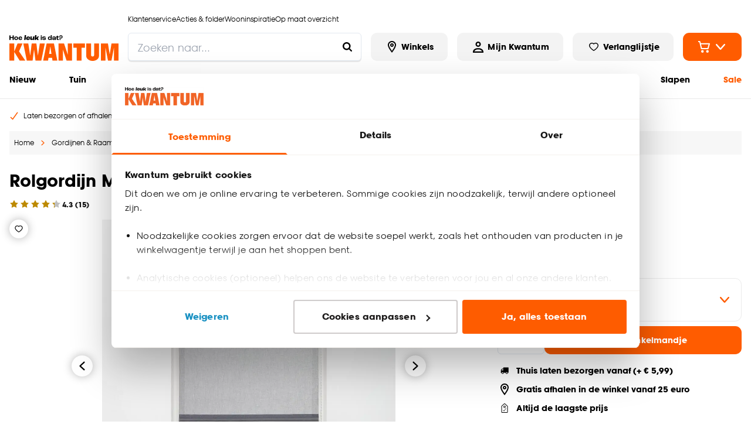

--- FILE ---
content_type: text/html; charset=utf-8
request_url: https://www.kwantum.nl/rolgordijn-milou-antraciet-120x190cm-0442072
body_size: 50299
content:
<!DOCTYPE html><html lang="nl-NL"><head><meta charSet="utf-8"/><meta name="viewport" content="width=device-width"/><link rel="preconnect" href="https://consent.cookiebot.com/"/><link rel="preconnect" href="https://consentcdn.cookiebot.com/"/><link rel="preconnect" href="https://imgsct.cookiebot.com/"/><link rel="preload" href="https://consent.cookiebot.com/uc.js" as="script" fetchpriority="high"/><link rel="preload" href="https://consentcdn.cookiebot.com/sdk/bc-v4.min.html" as="document" fetchpriority="high"/><link rel="preload" href="https://consentcdn.cookiebot.com/consentconfig/f9e81575-fd7e-4d29-835a-5b53c771fddc/kwantum.nl/configuration.js" as="script" fetchpriority="high"/><link rel="preload" href="https://consentcdn.cookiebot.com/consentconfig/f9e81575-fd7e-4d29-835a-5b53c771fddc/settings.json" as="fetch" crossorigin="anonymous" fetchpriority="high"/><link rel="preload" href="/logo-desktop.svg" as="image" fetchpriority="high"/><title>Rolgordijn Milou Antraciet 120x190 cm | Kwantum</title><meta name="og:title" content="Rolgordijn Milou Antraciet 120x190 cm | Kwantum"/><meta name="description" content="Rolgordijn Milou Antraciet 120x190 cm kopen? Bestel eenvoudig online of kom naar één van onze winkels. Kwantum, hoe leuk is dat?"/><meta name="og:description" content="Rolgordijn Milou Antraciet 120x190 cm kopen? Bestel eenvoudig online of kom naar één van onze winkels. Kwantum, hoe leuk is dat?"/><meta property="og:image" content="https://static.kwantum.nl/products/960x960/0442072.jpg?w=1600&amp;h=630&amp;q=75&amp;fm=webp"/><meta name="robots" content="index, follow"/><link rel="canonical" href="https://www.kwantum.nl/rolgordijn-milou-antraciet-120x190cm-0442072"/><link href="https://www.kwantum.nl/rolgordijn-milou-antraciet-120x190cm-0442072" rel="alternate" hrefLang="nl-NL"/><link href="https://www.kwantum.be/rolgordijn-milou-antraciet-120x190cm-0442072" rel="alternate" hrefLang="nl-BE"/><script type="application/ld+json">{"@context":"http://schema.org","@type":"BreadcrumbList","itemListElement":[{"@type":"ListItem","position":1,"name":"Home","item":"https://www.kwantum.nl/"},{"@type":"ListItem","position":2,"name":"Gordijnen &amp; Raamdecoratie","item":"https://www.kwantum.nl/gordijnen-raamdecoratie"},{"@type":"ListItem","position":3,"name":"Rolgordijnen","item":"https://www.kwantum.nl/gordijnen-raamdecoratie/rolgordijnen"},{"@type":"ListItem","position":4,"name":"Rolgordijnen kant en klaar","item":"https://www.kwantum.nl/gordijnen-raamdecoratie/rolgordijnen/rolgordijnen-kant-en-klaar"},{"@type":"ListItem","position":5,"name":"Rolgordijn Milou Antraciet 120x190 cm","item":"https://www.kwantum.nl/rolgordijn-milou-antraciet-120x190cm-0442072"}]}</script><script type="application/ld+json">{"@context":"http://schema.org","@type":"ProductGroup","url":"https://www.kwantum.nl/rolgordijn-milou-antraciet-120x190cm-0442072","name":"Rolgordijn Milou Antraciet 120x190 cm","description":"Rolgordijn Milou Antraciet 120x190 cm kopen? Bestel eenvoudig online of kom naar één van onze winkels. Kwantum, hoe leuk is dat?","gtin13":"8714051207531","sku":"0442072","category":"rolgordijnen-kant-en-klaar","brand":{"@type":"Brand","name":"Kwantum"},"material":"Polyester","color":"Grijs","weight":{"@type":"QuantitativeValue","value":140,"unitCode":"KGM"},"size":"190x120 (hxb)","image":{"@type":"ImageObject","url":"https://static.kwantum.nl/products/960x960/0442072.jpg"},"aggregateRating":{"@type":"AggregateRating","itemReviewed":"Rolgordijn Milou Antraciet 120x190 cm","ratingValue":4.27,"reviewCount":15},"hasVariant":[{"@type":"Product","sku":"","name":"Rolgordijn Milou Antraciet 60x190 cm","description":"060X190CM","image":{"@type":"ImageObject","url":"https://static.kwantum.nl/products/100x100/0442075.jpg"},"offers":{"@type":"Offer","url":"https://www.kwantum.nl/rolgordijn-milou-antraciet-60x190cm-0442068","priceCurrency":"EUR","price":15.5,"itemCondition":"https://schema.org/NewCondition","availability":"http://schema.org/InStock"}},{"@type":"Product","sku":"","name":"Rolgordijn Milou Antraciet 80x190 cm","description":"080X190CM","image":{"@type":"ImageObject","url":"https://static.kwantum.nl/products/100x100/0442075.jpg"},"offers":{"@type":"Offer","url":"https://www.kwantum.nl/rolgordijn-milou-antraciet-80x190cm-0442069","priceCurrency":"EUR","price":20.5,"itemCondition":"https://schema.org/NewCondition","availability":"http://schema.org/InStock"}},{"@type":"Product","sku":"","name":"Rolgordijn Milou Antraciet 90x190 cm","description":"090X190CM","image":{"@type":"ImageObject","url":"https://static.kwantum.nl/products/100x100/0442075.jpg"},"offers":{"@type":"Offer","url":"https://www.kwantum.nl/rolgordijn-milou-antraciet-90x190cm-0442070","priceCurrency":"EUR","price":24,"itemCondition":"https://schema.org/NewCondition","availability":"http://schema.org/InStock"}},{"@type":"Product","sku":"","name":"Rolgordijn Milou Antraciet 100x190 cm","description":"100X190CM","image":{"@type":"ImageObject","url":"https://static.kwantum.nl/products/100x100/0442075.jpg"},"offers":{"@type":"Offer","url":"https://www.kwantum.nl/rolgordijn-milou-antraciet-100x190cm-0442071","priceCurrency":"EUR","price":26,"itemCondition":"https://schema.org/NewCondition","availability":"http://schema.org/InStock"}},{"@type":"Product","sku":"0442072","name":"Rolgordijn Milou Antraciet 120x190 cm","description":"120X190CM","image":{"@type":"ImageObject","url":"https://static.kwantum.nl/products/100x100/0442075.jpg"},"offers":{"@type":"Offer","url":"https://www.kwantum.nl/rolgordijn-milou-antraciet-120x190cm-0442072","priceCurrency":"EUR","price":31,"itemCondition":"https://schema.org/NewCondition","availability":"http://schema.org/InStock"}},{"@type":"Product","sku":"","name":"Rolgordijn Milou Antraciet 150x190 cm","description":"150X190CM","image":{"@type":"ImageObject","url":"https://static.kwantum.nl/products/100x100/0442075.jpg"},"offers":{"@type":"Offer","url":"https://www.kwantum.nl/rolgordijn-milou-antraciet-150x190cm-0442073","priceCurrency":"EUR","price":36,"itemCondition":"https://schema.org/NewCondition","availability":"http://schema.org/InStock"}},{"@type":"Product","sku":"","name":"Rolgordijn Milou Antraciet 180x190 cm","description":"180X190CM","image":{"@type":"ImageObject","url":"https://static.kwantum.nl/products/100x100/0442075.jpg"},"offers":{"@type":"Offer","url":"https://www.kwantum.nl/rolgordijn-milou-antraciet-180x190cm-0442074","priceCurrency":"EUR","price":47,"itemCondition":"https://schema.org/NewCondition","availability":"http://schema.org/InStock"}},{"@type":"Product","sku":"","name":"Rolgordijn Milou Antraciet 210x190 cm","description":"210X190CM","image":{"@type":"ImageObject","url":"https://static.kwantum.nl/products/100x100/0442075.jpg"},"offers":{"@type":"Offer","url":"https://www.kwantum.nl/rolgordijn-milou-antraciet-210x190cm-0442075","priceCurrency":"EUR","price":60,"itemCondition":"https://schema.org/NewCondition","availability":"http://schema.org/InStock"}}],"additionalProperty":{"@type":"PropertyValue","name":"careInstructions","value":"Niet Strijken, Niet in de droogtrommel, Niet wassen"},"offers":{"@type":"Offer","availability":"http://schema.org/InStock","url":"https://www.kwantum.nl/rolgordijn-milou-antraciet-120x190cm-0442072","price":31,"priceCurrency":"EUR","shippingDetails":{"@type":"OfferShippingDetails","shippingRate":{"@type":"MonetaryAmount","value":"5.99","currency":"EUR"},"deliveryTime":{"@type":"ShippingDeliveryTime","handlingTime":{"@type":"QuantitativeValue","value":3,"unitCode":"DAY"}}},"warranty":{"@type":"WarrantyPromise","durationOfWarranty":{"@type":"QuantitativeValue","value":24,"unitCode":"MON"}}}}</script><link rel="preload" href="https://static.kwantum.nl/products/960x960/0442072.webp" as="image" fetchpriority="high"/><link rel="preload" href="https://static.kwantum.nl/products/960x960/0442072_41.webp" as="image" fetchpriority="high"/><link rel="preload" href="https://static.kwantum.nl/products/960x960/0442072_42.webp" as="image" fetchpriority="high"/><meta name="next-head-count" content="24"/><link rel="apple-touch-icon" sizes="180x180" href="/images/favicons/apple-touch-icon.png"/><link rel="icon" type="image/png" sizes="32x32" href="/images/favicons/favicon-32x32.png"/><link rel="icon" type="image/png" sizes="16x16" href="/images/favicons/favicon-16x16.png"/><link rel="mask-icon" href="/images/favicons/safari-pinned-tab.svg" color="#5bbad5"/><link rel="shortcut icon" href="/images/favicons/favicon.ico"/><link rel="manifest" href="/images/favicons/site.webmanifest" crossorigin="use-credentials"/><meta name="theme-color" content="#ffffff"/><meta name="msapplication-TileColor" content="#ffc40d"/><meta name="msapplication-config" content="/images/favicons/browserconfig.xml"/><link rel="preload" href="/_next/static/media/c35a079f6f47aada-s.p.woff2" as="font" type="font/woff2" crossorigin="anonymous" data-next-font="size-adjust"/><link rel="preload" href="/_next/static/media/a4710eac55349f15-s.p.woff2" as="font" type="font/woff2" crossorigin="anonymous" data-next-font="size-adjust"/><link rel="preload" href="/_next/static/css/ed96a014706eacd5.css" as="style"/><link rel="stylesheet" href="/_next/static/css/ed96a014706eacd5.css" data-n-g=""/><noscript data-n-css=""></noscript><script defer="" nomodule="" src="/_next/static/chunks/polyfills-42372ed130431b0a.js"></script><script id="cookiebot" src="https://consent.cookiebot.com/uc.js" type="text/javascript" data-cbid="f9e81575-fd7e-4d29-835a-5b53c771fddc" data-blockingmode="auto" data-consentmode="enabled" async="" defer="" data-nscript="beforeInteractive"></script><script id="aiden" src="https://app.aiden.cx/webshop/build/aiden-embedded.min.js" defer="" data-nscript="beforeInteractive"></script><script defer="" src="/_next/static/chunks/3253.92501856fc922403.js"></script><script src="/_next/static/chunks/webpack-2519cfc1c641378e.js" defer=""></script><script src="/_next/static/chunks/framework-e81fa221b5835afa.js" defer=""></script><script src="/_next/static/chunks/main-704fc1605e2374e4.js" defer=""></script><script src="/_next/static/chunks/pages/_app-2073dec05efdc662.js" defer=""></script><script src="/_next/static/chunks/8458-3a8318689eef6fa1.js" defer=""></script><script src="/_next/static/chunks/712-3e346040649e91c0.js" defer=""></script><script src="/_next/static/chunks/8555-8780ef8ea4f79ae1.js" defer=""></script><script src="/_next/static/chunks/7164-b0a2dd53cefa9565.js" defer=""></script><script src="/_next/static/chunks/3622-d0de6d7943760b4f.js" defer=""></script><script src="/_next/static/chunks/2731-7b7b72bcd52593b3.js" defer=""></script><script src="/_next/static/chunks/3856-991afa8d11a92974.js" defer=""></script><script src="/_next/static/chunks/441-4e54dce4fd7bdea7.js" defer=""></script><script src="/_next/static/chunks/2606-6578f65e0d46ef28.js" defer=""></script><script src="/_next/static/chunks/7742-266248c24302d308.js" defer=""></script><script src="/_next/static/chunks/4974-321e1af750dc15ea.js" defer=""></script><script src="/_next/static/chunks/pages/internal/%5Bviewport%5D/%5Blocale%5D/page-types/pdp/%5BarticleNumber%5D/%5B...slug%5D-36a527ada0d13528.js" defer=""></script><script src="/_next/static/tRb_d9z_sXTGN9ZNumt5s/_buildManifest.js" defer=""></script><script src="/_next/static/tRb_d9z_sXTGN9ZNumt5s/_ssgManifest.js" defer=""></script></head><body class="chakra-ui-light"><div id="__next"><style data-emotion="css-global 14zjwne">:host,:root,[data-theme]{--chakra-ring-inset:var(--chakra-empty,/*!*/ /*!*/);--chakra-ring-offset-width:0px;--chakra-ring-offset-color:#fff;--chakra-ring-color:rgba(66, 153, 225, 0.6);--chakra-ring-offset-shadow:0 0 #0000;--chakra-ring-shadow:0 0 #0000;--chakra-space-x-reverse:0;--chakra-space-y-reverse:0;--chakra-colors-transparent-dark:rgba(0, 0, 0, 0.5);--chakra-colors-transparent-light:rgba(234, 234, 234, 0.6);--chakra-colors-transparent-red:rgba(234, 23, 23, 0.03);--chakra-colors-current:currentColor;--chakra-colors-black:#000000;--chakra-colors-white:#FFFFFF;--chakra-colors-whiteAlpha-50:rgba(255, 255, 255, 0.04);--chakra-colors-whiteAlpha-100:rgba(255, 255, 255, 0.06);--chakra-colors-whiteAlpha-200:rgba(255, 255, 255, 0.08);--chakra-colors-whiteAlpha-300:rgba(255, 255, 255, 0.16);--chakra-colors-whiteAlpha-400:rgba(255, 255, 255, 0.24);--chakra-colors-whiteAlpha-500:rgba(255, 255, 255, 0.36);--chakra-colors-whiteAlpha-600:rgba(255, 255, 255, 0.48);--chakra-colors-whiteAlpha-700:rgba(255, 255, 255, 0.64);--chakra-colors-whiteAlpha-800:rgba(255, 255, 255, 0.80);--chakra-colors-whiteAlpha-900:rgba(255, 255, 255, 0.92);--chakra-colors-blackAlpha-50:rgba(0, 0, 0, 0.04);--chakra-colors-blackAlpha-100:rgba(0, 0, 0, 0.06);--chakra-colors-blackAlpha-200:rgba(0, 0, 0, 0.08);--chakra-colors-blackAlpha-300:rgba(0, 0, 0, 0.16);--chakra-colors-blackAlpha-400:rgba(0, 0, 0, 0.24);--chakra-colors-blackAlpha-500:rgba(0, 0, 0, 0.36);--chakra-colors-blackAlpha-600:rgba(0, 0, 0, 0.48);--chakra-colors-blackAlpha-700:rgba(0, 0, 0, 0.64);--chakra-colors-blackAlpha-800:rgba(0, 0, 0, 0.80);--chakra-colors-blackAlpha-900:rgba(0, 0, 0, 0.92);--chakra-colors-gray-50:#F7FAFC;--chakra-colors-gray-100:#EDF2F7;--chakra-colors-gray-200:#E2E8F0;--chakra-colors-gray-300:#CBD5E0;--chakra-colors-gray-400:#A0AEC0;--chakra-colors-gray-500:#718096;--chakra-colors-gray-600:#4A5568;--chakra-colors-gray-700:#2D3748;--chakra-colors-gray-800:#1A202C;--chakra-colors-gray-900:#171923;--chakra-colors-red-50:#FFF5F5;--chakra-colors-red-100:#FED7D7;--chakra-colors-red-200:#FEB2B2;--chakra-colors-red-300:#FC8181;--chakra-colors-red-400:#F56565;--chakra-colors-red-500:#E53E3E;--chakra-colors-red-600:#C53030;--chakra-colors-red-700:#9B2C2C;--chakra-colors-red-800:#822727;--chakra-colors-red-900:#63171B;--chakra-colors-orange-50:#FFFAF0;--chakra-colors-orange-100:#FEEBC8;--chakra-colors-orange-200:#FBD38D;--chakra-colors-orange-300:#F6AD55;--chakra-colors-orange-400:#ED8936;--chakra-colors-orange-500:#DD6B20;--chakra-colors-orange-600:#C05621;--chakra-colors-orange-700:#9C4221;--chakra-colors-orange-800:#7B341E;--chakra-colors-orange-900:#652B19;--chakra-colors-yellow-50:#FFFFF0;--chakra-colors-yellow-100:#FEFCBF;--chakra-colors-yellow-200:#FAF089;--chakra-colors-yellow-300:#F6E05E;--chakra-colors-yellow-400:#ECC94B;--chakra-colors-yellow-500:#D69E2E;--chakra-colors-yellow-600:#B7791F;--chakra-colors-yellow-700:#975A16;--chakra-colors-yellow-800:#744210;--chakra-colors-yellow-900:#5F370E;--chakra-colors-green-1:#3F7B04;--chakra-colors-green-50:#F0FFF4;--chakra-colors-green-100:#C6F6D5;--chakra-colors-green-200:#9AE6B4;--chakra-colors-green-300:#68D391;--chakra-colors-green-400:#48BB78;--chakra-colors-green-500:#38A169;--chakra-colors-green-600:#2F855A;--chakra-colors-green-700:#276749;--chakra-colors-green-800:#22543D;--chakra-colors-green-900:#1C4532;--chakra-colors-teal-50:#E6FFFA;--chakra-colors-teal-100:#B2F5EA;--chakra-colors-teal-200:#81E6D9;--chakra-colors-teal-300:#4FD1C5;--chakra-colors-teal-400:#38B2AC;--chakra-colors-teal-500:#319795;--chakra-colors-teal-600:#2C7A7B;--chakra-colors-teal-700:#285E61;--chakra-colors-teal-800:#234E52;--chakra-colors-teal-900:#1D4044;--chakra-colors-blue-50:#ebf8ff;--chakra-colors-blue-100:#bee3f8;--chakra-colors-blue-200:#90cdf4;--chakra-colors-blue-300:#63b3ed;--chakra-colors-blue-400:#4299e1;--chakra-colors-blue-500:#3182ce;--chakra-colors-blue-600:#2b6cb0;--chakra-colors-blue-700:#2c5282;--chakra-colors-blue-800:#2a4365;--chakra-colors-blue-900:#1A365D;--chakra-colors-cyan-50:#EDFDFD;--chakra-colors-cyan-100:#C4F1F9;--chakra-colors-cyan-200:#9DECF9;--chakra-colors-cyan-300:#76E4F7;--chakra-colors-cyan-400:#0BC5EA;--chakra-colors-cyan-500:#00B5D8;--chakra-colors-cyan-600:#00A3C4;--chakra-colors-cyan-700:#0987A0;--chakra-colors-cyan-800:#086F83;--chakra-colors-cyan-900:#065666;--chakra-colors-purple-50:#FAF5FF;--chakra-colors-purple-100:#E9D8FD;--chakra-colors-purple-200:#D6BCFA;--chakra-colors-purple-300:#B794F4;--chakra-colors-purple-400:#9F7AEA;--chakra-colors-purple-500:#805AD5;--chakra-colors-purple-600:#6B46C1;--chakra-colors-purple-700:#553C9A;--chakra-colors-purple-800:#44337A;--chakra-colors-purple-900:#322659;--chakra-colors-pink-50:#FFF5F7;--chakra-colors-pink-100:#FED7E2;--chakra-colors-pink-200:#FBB6CE;--chakra-colors-pink-300:#F687B3;--chakra-colors-pink-400:#ED64A6;--chakra-colors-pink-500:#D53F8C;--chakra-colors-pink-600:#B83280;--chakra-colors-pink-700:#97266D;--chakra-colors-pink-800:#702459;--chakra-colors-pink-900:#521B41;--chakra-colors-linkedin-50:#E8F4F9;--chakra-colors-linkedin-100:#CFEDFB;--chakra-colors-linkedin-200:#9BDAF3;--chakra-colors-linkedin-300:#68C7EC;--chakra-colors-linkedin-400:#34B3E4;--chakra-colors-linkedin-500:#00A0DC;--chakra-colors-linkedin-600:#008CC9;--chakra-colors-linkedin-700:#0077B5;--chakra-colors-linkedin-800:#005E93;--chakra-colors-linkedin-900:#004471;--chakra-colors-facebook-50:#E8F4F9;--chakra-colors-facebook-100:#D9DEE9;--chakra-colors-facebook-200:#B7C2DA;--chakra-colors-facebook-300:#6482C0;--chakra-colors-facebook-400:#4267B2;--chakra-colors-facebook-500:#385898;--chakra-colors-facebook-600:#314E89;--chakra-colors-facebook-700:#29487D;--chakra-colors-facebook-800:#223B67;--chakra-colors-facebook-900:#1E355B;--chakra-colors-messenger-50:#D0E6FF;--chakra-colors-messenger-100:#B9DAFF;--chakra-colors-messenger-200:#A2CDFF;--chakra-colors-messenger-300:#7AB8FF;--chakra-colors-messenger-400:#2E90FF;--chakra-colors-messenger-500:#0078FF;--chakra-colors-messenger-600:#0063D1;--chakra-colors-messenger-700:#0052AC;--chakra-colors-messenger-800:#003C7E;--chakra-colors-messenger-900:#002C5C;--chakra-colors-whatsapp-50:#dffeec;--chakra-colors-whatsapp-100:#b9f5d0;--chakra-colors-whatsapp-200:#90edb3;--chakra-colors-whatsapp-300:#65e495;--chakra-colors-whatsapp-400:#3cdd78;--chakra-colors-whatsapp-500:#22c35e;--chakra-colors-whatsapp-600:#179848;--chakra-colors-whatsapp-700:#0c6c33;--chakra-colors-whatsapp-800:#01421c;--chakra-colors-whatsapp-900:#001803;--chakra-colors-twitter-50:#E5F4FD;--chakra-colors-twitter-100:#C8E9FB;--chakra-colors-twitter-200:#A8DCFA;--chakra-colors-twitter-300:#83CDF7;--chakra-colors-twitter-400:#57BBF5;--chakra-colors-twitter-500:#1DA1F2;--chakra-colors-twitter-600:#1A94DA;--chakra-colors-twitter-700:#1681BF;--chakra-colors-twitter-800:#136B9E;--chakra-colors-twitter-900:#0D4D71;--chakra-colors-telegram-50:#E3F2F9;--chakra-colors-telegram-100:#C5E4F3;--chakra-colors-telegram-200:#A2D4EC;--chakra-colors-telegram-300:#7AC1E4;--chakra-colors-telegram-400:#47A9DA;--chakra-colors-telegram-500:#0088CC;--chakra-colors-telegram-600:#007AB8;--chakra-colors-telegram-700:#006BA1;--chakra-colors-telegram-800:#005885;--chakra-colors-telegram-900:#003F5E;--chakra-colors-primary-1-main:#FF5C00;--chakra-colors-primary-1-hover:#E55300;--chakra-colors-primary-1-contrast:#ffffff;--chakra-colors-primary-2-main:#000000;--chakra-colors-primary-2-hover:#1a1a1a;--chakra-colors-primary-2-contrast:#ffffff;--chakra-colors-primary-3-main:#ffffff;--chakra-colors-primary-3-hover:#fafafa;--chakra-colors-primary-3-contrast:#000000;--chakra-colors-primary-4-main:#f3f3f3;--chakra-colors-primary-4-hover:#181818;--chakra-colors-primary-4-contrast:#000000;--chakra-colors-primary-5-main:#000000;--chakra-colors-primary-5-hover:#FF5C00;--chakra-colors-primary-5-contrast:#FF5C00;--chakra-colors-primary-6-main:#1a1818;--chakra-colors-primary-6-hover:#504949;--chakra-colors-primary-6-contrast:#ffffff;--chakra-colors-primary-7-main:#000000;--chakra-colors-primary-7-hover:#E55300;--chakra-colors-primary-7-contrast:#ffffff;--chakra-colors-primary-8-main:#D4D4D4;--chakra-colors-primary-8-hover:#D4D4D4;--chakra-colors-primary-8-contrast:#D4D4D4;--chakra-colors-secondary-1-main:#FF5C00;--chakra-colors-secondary-1-hover:#E55300;--chakra-colors-secondary-1-contrast:#ffffff;--chakra-colors-secondary-2-main:#FF5C00;--chakra-colors-secondary-2-hover:#E55300;--chakra-colors-secondary-2-contrast:#ffffff;--chakra-colors-secondary-3-main:#FF5C00;--chakra-colors-secondary-3-hover:#E55300;--chakra-colors-secondary-3-contrast:#ffffff;--chakra-colors-secondary-4-main:#000000;--chakra-colors-secondary-4-hover:#E55300;--chakra-colors-secondary-4-contrast:#ffffff;--chakra-colors-secondary-5-main:#FF5C00;--chakra-colors-secondary-5-hover:#E55300;--chakra-colors-secondary-5-contrast:#1a1818;--chakra-colors-secondary-6-main:#000000;--chakra-colors-secondary-6-hover:#000000;--chakra-colors-secondary-6-contrast:#ffffff;--chakra-colors-secondary-7-main:#880551;--chakra-colors-secondary-7-hover:#540332;--chakra-colors-secondary-7-contrast:#ffffff;--chakra-colors-secondary-8-main:#0000DB;--chakra-colors-secondary-8-hover:#993700;--chakra-colors-secondary-8-contrast:#ffffff;--chakra-colors-grey-1:#f7f7f7;--chakra-colors-grey-2:#eaeaea;--chakra-colors-grey-3:#bfbfbf;--chakra-colors-grey-4:#6d6d6d;--chakra-colors-grey-5:#6e6e6e;--chakra-colors-grey-6:#1a1818;--chakra-colors-icons-1-main:#FF5C00;--chakra-colors-icons-1-hover:#ff9218;--chakra-colors-icons-2-main:#fefefe;--chakra-colors-icons-2-hover:#f9f9f8;--chakra-colors-icons-3-main:#59ad06;--chakra-colors-icons-3-hover:#67cb05;--chakra-colors-icons-4-main:#000000;--chakra-colors-icons-4-hover:#FF5C00;--chakra-colors-icons-5-main:#FF5C00;--chakra-colors-icons-5-hover:#ffffff;--chakra-colors-icons-6-main:#BD8A00;--chakra-colors-icons-6-hover:#BD8A00;--chakra-colors-extra-1-main:#000000;--chakra-colors-extra-1-border:#000000;--chakra-colors-extra-2-main:#ffffff;--chakra-colors-extra-2-border:#000000;--chakra-colors-extra-3-main:#b92329;--chakra-colors-extra-3-border:#000000;--chakra-colors-extra-4-main:#ececec;--chakra-colors-extra-4-border:#000000;--chakra-colors-extra-5-main:#ea1717;--chakra-colors-extra-5-border:#000000;--chakra-colors-extra-6-main:#4d4d4d;--chakra-colors-extra-6-border:#000000;--chakra-colors-extra-7-main:#ffffff;--chakra-colors-extra-7-border:#1a1818;--chakra-colors-alerts-success:#E4FBE0;--chakra-colors-alerts-info:#FEFBF7;--chakra-colors-alerts-error:#FCDCDC;--chakra-colors-alerts-warning:#DDD;--chakra-borders-none:0;--chakra-borders-1px:1px solid;--chakra-borders-2px:2px solid;--chakra-borders-4px:4px solid;--chakra-borders-8px:8px solid;--chakra-borders-default:2px solid;--chakra-fonts-heading:'__kwantumSansFont_76f900','__kwantumSansFont_Fallback_76f900';--chakra-fonts-body:'__kwantumSansFont_76f900','__kwantumSansFont_Fallback_76f900';--chakra-fonts-mono:'__kwantumSansFont_76f900','__kwantumSansFont_Fallback_76f900';--chakra-fontSizes-3xs:0.45rem;--chakra-fontSizes-2xs:0.625rem;--chakra-fontSizes-xs:0.75rem;--chakra-fontSizes-sm:0.875rem;--chakra-fontSizes-md:1rem;--chakra-fontSizes-lg:1.125rem;--chakra-fontSizes-xl:1.25rem;--chakra-fontSizes-2xl:1.5rem;--chakra-fontSizes-3xl:1.875rem;--chakra-fontSizes-4xl:2.25rem;--chakra-fontSizes-5xl:3rem;--chakra-fontSizes-6xl:3.75rem;--chakra-fontSizes-7xl:4.5rem;--chakra-fontSizes-8xl:6rem;--chakra-fontSizes-9xl:8rem;--chakra-fontWeights-hairline:100;--chakra-fontWeights-thin:200;--chakra-fontWeights-light:300;--chakra-fontWeights-normal:400;--chakra-fontWeights-medium:500;--chakra-fontWeights-semibold:600;--chakra-fontWeights-bold:700;--chakra-fontWeights-extrabold:800;--chakra-fontWeights-black:900;--chakra-letterSpacings-tighter:-0.05em;--chakra-letterSpacings-tight:-0.025em;--chakra-letterSpacings-normal:0;--chakra-letterSpacings-wide:0.025em;--chakra-letterSpacings-wider:0.05em;--chakra-letterSpacings-widest:0.1em;--chakra-lineHeights-3:.75rem;--chakra-lineHeights-4:1rem;--chakra-lineHeights-5:1.25rem;--chakra-lineHeights-6:1.5rem;--chakra-lineHeights-7:1.75rem;--chakra-lineHeights-8:2rem;--chakra-lineHeights-9:2.25rem;--chakra-lineHeights-10:2.5rem;--chakra-lineHeights-normal:normal;--chakra-lineHeights-none:1;--chakra-lineHeights-shorter:1.25;--chakra-lineHeights-short:1.375;--chakra-lineHeights-base:1.375rem;--chakra-lineHeights-tall:1.625;--chakra-lineHeights-taller:2;--chakra-radii-none:0;--chakra-radii-sm:0.125rem;--chakra-radii-base:0.25rem;--chakra-radii-md:0.375rem;--chakra-radii-lg:0.5rem;--chakra-radii-xl:0.75rem;--chakra-radii-2xl:1rem;--chakra-radii-3xl:1.5rem;--chakra-radii-full:9999px;--chakra-radii-default:0.675rem;--chakra-radii-round:100%;--chakra-space-1:0.25rem;--chakra-space-2:0.5rem;--chakra-space-3:0.75rem;--chakra-space-4:1rem;--chakra-space-5:1.25rem;--chakra-space-6:1.5rem;--chakra-space-7:1.75rem;--chakra-space-8:2rem;--chakra-space-9:2.25rem;--chakra-space-10:2.5rem;--chakra-space-12:3rem;--chakra-space-14:3.5rem;--chakra-space-16:4rem;--chakra-space-20:5rem;--chakra-space-24:6rem;--chakra-space-28:7rem;--chakra-space-32:8rem;--chakra-space-36:9rem;--chakra-space-40:10rem;--chakra-space-44:11rem;--chakra-space-48:12rem;--chakra-space-52:13rem;--chakra-space-56:14rem;--chakra-space-60:15rem;--chakra-space-64:16rem;--chakra-space-72:18rem;--chakra-space-80:20rem;--chakra-space-96:24rem;--chakra-space-px:1px;--chakra-space-0-5:0.125rem;--chakra-space-1-5:0.375rem;--chakra-space-2-5:0.625rem;--chakra-space-3-5:0.875rem;--chakra-shadows-xs:0 0 0 1px rgba(0, 0, 0, 0.05);--chakra-shadows-sm:0 1px 2px 0 rgba(0, 0, 0, 0.05);--chakra-shadows-base:0 1px 3px 0 rgba(0, 0, 0, 0.1),0 1px 2px 0 rgba(0, 0, 0, 0.06);--chakra-shadows-md:0 4px 6px -1px rgba(0, 0, 0, 0.1),0 2px 4px -1px rgba(0, 0, 0, 0.06);--chakra-shadows-lg:0 10px 15px -3px rgba(0, 0, 0, 0.1),0 4px 6px -2px rgba(0, 0, 0, 0.05);--chakra-shadows-xl:0 20px 25px -5px rgba(0, 0, 0, 0.1),0 10px 10px -5px rgba(0, 0, 0, 0.04);--chakra-shadows-2xl:0 25px 50px -12px rgba(0, 0, 0, 0.25);--chakra-shadows-outline:0 0 0 3px rgba(66, 153, 225, 0.6);--chakra-shadows-inner:inset 0 2px 4px 0 rgba(0,0,0,0.06);--chakra-shadows-none:none;--chakra-shadows-dark-lg:rgba(0, 0, 0, 0.1) 0px 0px 0px 1px,rgba(0, 0, 0, 0.2) 0px 5px 10px,rgba(0, 0, 0, 0.4) 0px 15px 40px;--chakra-shadows-main:0px 0px 0px 2px #000000;--chakra-shadows-mainInactive:0px 0px 0px 2px #eaeaea;--chakra-shadows-card:0 10px 10px 0 rgba(0, 0, 0, 0.1);--chakra-shadows-full:0 0 15px 0 rgba(0, 0, 0, 0.3);--chakra-shadows-subtle:0 1px 1px 0 rgba(0, 0, 0, 0.09);--chakra-sizes-0:0px;--chakra-sizes-1:0.25rem;--chakra-sizes-2:0.5rem;--chakra-sizes-3:0.75rem;--chakra-sizes-4:1rem;--chakra-sizes-5:1.25rem;--chakra-sizes-6:1.5rem;--chakra-sizes-7:1.75rem;--chakra-sizes-8:2rem;--chakra-sizes-9:2.25rem;--chakra-sizes-10:2.5rem;--chakra-sizes-12:3rem;--chakra-sizes-14:3.5rem;--chakra-sizes-15:3.75rem;--chakra-sizes-16:4rem;--chakra-sizes-18:4.5rem;--chakra-sizes-20:5rem;--chakra-sizes-24:6rem;--chakra-sizes-28:7rem;--chakra-sizes-32:8rem;--chakra-sizes-36:9rem;--chakra-sizes-40:10rem;--chakra-sizes-42:10.5rem;--chakra-sizes-44:11rem;--chakra-sizes-48:12rem;--chakra-sizes-52:13rem;--chakra-sizes-56:14rem;--chakra-sizes-60:15rem;--chakra-sizes-64:16rem;--chakra-sizes-72:18rem;--chakra-sizes-73:18.75rem;--chakra-sizes-80:20rem;--chakra-sizes-88:22rem;--chakra-sizes-90:22.5rem;--chakra-sizes-96:24rem;--chakra-sizes-102:25.5rem;--chakra-sizes-116:29rem;--chakra-sizes-px:1px;--chakra-sizes-0-5:0.125rem;--chakra-sizes-1-5:0.375rem;--chakra-sizes-2-5:0.625rem;--chakra-sizes-3-5:0.875rem;--chakra-sizes-max:1272px;--chakra-sizes-min:300px;--chakra-sizes-full:100%;--chakra-sizes-3xs:14rem;--chakra-sizes-2xs:16rem;--chakra-sizes-xs:20rem;--chakra-sizes-sm:24rem;--chakra-sizes-md:28rem;--chakra-sizes-lg:32rem;--chakra-sizes-xl:36rem;--chakra-sizes-2xl:42rem;--chakra-sizes-3xl:48rem;--chakra-sizes-4xl:56rem;--chakra-sizes-5xl:64rem;--chakra-sizes-6xl:72rem;--chakra-sizes-7xl:80rem;--chakra-sizes-8xl:90rem;--chakra-sizes-prose:60ch;--chakra-sizes-container-sm:640px;--chakra-sizes-container-md:768px;--chakra-sizes-container-lg:1024px;--chakra-sizes-container-xl:1280px;--chakra-sizes-0-75:0.1875rem;--chakra-sizes-4-5:1.125rem;--chakra-zIndices-hide:-1;--chakra-zIndices-auto:auto;--chakra-zIndices-base:0;--chakra-zIndices-docked:10;--chakra-zIndices-dropdown:1000;--chakra-zIndices-sticky:1100;--chakra-zIndices-banner:1200;--chakra-zIndices-overlay:1300;--chakra-zIndices-modal:1400;--chakra-zIndices-popover:1500;--chakra-zIndices-skipLink:1600;--chakra-zIndices-toast:1700;--chakra-zIndices-tooltip:1800;--chakra-transition-property-common:background-color,border-color,color,fill,stroke,opacity,box-shadow,transform;--chakra-transition-property-colors:background-color,border-color,color,fill,stroke;--chakra-transition-property-dimensions:width,height;--chakra-transition-property-position:left,right,top,bottom;--chakra-transition-property-background:background-color,background-image,background-position;--chakra-transition-easing-ease-in:cubic-bezier(0.4, 0, 1, 1);--chakra-transition-easing-ease-out:cubic-bezier(0, 0, 0.2, 1);--chakra-transition-easing-ease-in-out:cubic-bezier(0.4, 0, 0.2, 1);--chakra-transition-duration-ultra-fast:50ms;--chakra-transition-duration-faster:100ms;--chakra-transition-duration-fast:150ms;--chakra-transition-duration-normal:200ms;--chakra-transition-duration-slow:300ms;--chakra-transition-duration-slower:400ms;--chakra-transition-duration-ultra-slow:500ms;--chakra-transition-normal:0.3s;--chakra-transition-faster:0.2s;--chakra-blur-none:0;--chakra-blur-sm:4px;--chakra-blur-base:8px;--chakra-blur-md:12px;--chakra-blur-lg:16px;--chakra-blur-xl:24px;--chakra-blur-2xl:40px;--chakra-blur-3xl:64px;--chakra-breakpoints-base:0em;--chakra-breakpoints-sm:30em;--chakra-breakpoints-md:48em;--chakra-breakpoints-lg:62em;--chakra-breakpoints-xl:80em;--chakra-breakpoints-2xl:96em;--chakra-breakpoints-xs:22.5em;}.chakra-ui-light :host:not([data-theme]),.chakra-ui-light :root:not([data-theme]),.chakra-ui-light [data-theme]:not([data-theme]),[data-theme=light] :host:not([data-theme]),[data-theme=light] :root:not([data-theme]),[data-theme=light] [data-theme]:not([data-theme]),:host[data-theme=light],:root[data-theme=light],[data-theme][data-theme=light]{--chakra-colors-chakra-body-text:var(--chakra-colors-gray-800);--chakra-colors-chakra-body-bg:var(--chakra-colors-white);--chakra-colors-chakra-border-color:var(--chakra-colors-gray-200);--chakra-colors-chakra-inverse-text:var(--chakra-colors-white);--chakra-colors-chakra-subtle-bg:var(--chakra-colors-gray-100);--chakra-colors-chakra-subtle-text:var(--chakra-colors-gray-600);--chakra-colors-chakra-placeholder-color:var(--chakra-colors-gray-500);}.chakra-ui-dark :host:not([data-theme]),.chakra-ui-dark :root:not([data-theme]),.chakra-ui-dark [data-theme]:not([data-theme]),[data-theme=dark] :host:not([data-theme]),[data-theme=dark] :root:not([data-theme]),[data-theme=dark] [data-theme]:not([data-theme]),:host[data-theme=dark],:root[data-theme=dark],[data-theme][data-theme=dark]{--chakra-colors-chakra-body-text:var(--chakra-colors-whiteAlpha-900);--chakra-colors-chakra-body-bg:var(--chakra-colors-gray-800);--chakra-colors-chakra-border-color:var(--chakra-colors-whiteAlpha-300);--chakra-colors-chakra-inverse-text:var(--chakra-colors-gray-800);--chakra-colors-chakra-subtle-bg:var(--chakra-colors-gray-700);--chakra-colors-chakra-subtle-text:var(--chakra-colors-gray-400);--chakra-colors-chakra-placeholder-color:var(--chakra-colors-whiteAlpha-400);}</style><style data-emotion="css-global fubdgu">html{line-height:1.5;-webkit-text-size-adjust:100%;font-family:system-ui,sans-serif;-webkit-font-smoothing:antialiased;text-rendering:optimizeLegibility;-moz-osx-font-smoothing:grayscale;touch-action:manipulation;}body{position:relative;min-height:100%;margin:0;font-feature-settings:"kern";}:where(*, *::before, *::after){border-width:0;border-style:solid;box-sizing:border-box;word-wrap:break-word;}main{display:block;}hr{border-top-width:1px;box-sizing:content-box;height:0;overflow:visible;}:where(pre, code, kbd,samp){font-family:SFMono-Regular,Menlo,Monaco,Consolas,monospace;font-size:1em;}a{background-color:transparent;color:inherit;-webkit-text-decoration:inherit;text-decoration:inherit;}abbr[title]{border-bottom:none;-webkit-text-decoration:underline;text-decoration:underline;-webkit-text-decoration:underline dotted;-webkit-text-decoration:underline dotted;text-decoration:underline dotted;}:where(b, strong){font-weight:bold;}small{font-size:80%;}:where(sub,sup){font-size:75%;line-height:0;position:relative;vertical-align:baseline;}sub{bottom:-0.25em;}sup{top:-0.5em;}img{border-style:none;}:where(button, input, optgroup, select, textarea){font-family:inherit;font-size:100%;line-height:1.15;margin:0;}:where(button, input){overflow:visible;}:where(button, select){text-transform:none;}:where(
          button::-moz-focus-inner,
          [type="button"]::-moz-focus-inner,
          [type="reset"]::-moz-focus-inner,
          [type="submit"]::-moz-focus-inner
        ){border-style:none;padding:0;}fieldset{padding:0.35em 0.75em 0.625em;}legend{box-sizing:border-box;color:inherit;display:table;max-width:100%;padding:0;white-space:normal;}progress{vertical-align:baseline;}textarea{overflow:auto;}:where([type="checkbox"], [type="radio"]){box-sizing:border-box;padding:0;}input[type="number"]::-webkit-inner-spin-button,input[type="number"]::-webkit-outer-spin-button{-webkit-appearance:none!important;}input[type="number"]{-moz-appearance:textfield;}input[type="search"]{-webkit-appearance:textfield;outline-offset:-2px;}input[type="search"]::-webkit-search-decoration{-webkit-appearance:none!important;}::-webkit-file-upload-button{-webkit-appearance:button;font:inherit;}details{display:block;}summary{display:-webkit-box;display:-webkit-list-item;display:-ms-list-itembox;display:list-item;}template{display:none;}[hidden]{display:none!important;}:where(
          blockquote,
          dl,
          dd,
          h1,
          h2,
          h3,
          h4,
          h5,
          h6,
          hr,
          figure,
          p,
          pre
        ){margin:0;}button{background:transparent;padding:0;}fieldset{margin:0;padding:0;}:where(ol, ul){margin:0;padding:0;}textarea{resize:vertical;}:where(button, [role="button"]){cursor:pointer;}button::-moz-focus-inner{border:0!important;}table{border-collapse:collapse;}:where(h1, h2, h3, h4, h5, h6){font-size:inherit;font-weight:inherit;}:where(button, input, optgroup, select, textarea){padding:0;line-height:inherit;color:inherit;}:where(img, svg, video, canvas, audio, iframe, embed, object){display:block;}:where(img, video){max-width:100%;height:auto;}[data-js-focus-visible] :focus:not([data-focus-visible-added]):not(
          [data-focus-visible-disabled]
        ){outline:none;box-shadow:none;}select::-ms-expand{display:none;}:root,:host{--chakra-vh:100vh;}@supports (height: -webkit-fill-available){:root,:host{--chakra-vh:-webkit-fill-available;}}@supports (height: -moz-fill-available){:root,:host{--chakra-vh:-moz-fill-available;}}@supports (height: 100dvh){:root,:host{--chakra-vh:100dvh;}}</style><style data-emotion="css-global wx2ds4">body{font-family:var(--chakra-fonts-body);color:var(--chakra-colors-chakra-body-text);background:var(--chakra-colors-chakra-body-bg);transition-property:background-color;transition-duration:var(--chakra-transition-duration-normal);line-height:var(--chakra-lineHeights-base);--font-family-base:var(--chakra-fonts-body);--font-family-heading:var(--chakra-fonts-heading);}*::-webkit-input-placeholder{color:var(--chakra-colors-chakra-placeholder-color);}*::-moz-placeholder{color:var(--chakra-colors-chakra-placeholder-color);}*:-ms-input-placeholder{color:var(--chakra-colors-chakra-placeholder-color);}*::placeholder{color:var(--chakra-colors-chakra-placeholder-color);}*,*::before,::after{border-color:var(--chakra-colors-chakra-border-color);}</style><iframe src="https://consentcdn.cookiebot.com/sdk/bc-v4.min.html" title="https://consentcdn.cookiebot.com/sdk/bc-v4.min.html" class="left[-100vw] absolute h-0 w-0 border-none" aria-hidden="false" tabindex="-1" sandbox=""></iframe><style data-emotion="css 1gy1596">.css-1gy1596{background:#ffffff;border-bottom:1px solid #eaeaea;margin-bottom:0.5rem;padding:0.5rem 0;max-width:100%;position:-webkit-sticky;position:sticky;top:0;z-index:5;box-shadow:0 1px 1px 0 rgba(0, 0, 0, 0.09);}@media (min-width: 62em){.css-1gy1596{box-shadow:none;position:relative;padding-bottom:0;padding-top:0;margin-top:.5rem;margin-bottom:1rem;}}</style><header class="css-1gy1596"><style data-emotion="css egrcw4">.css-egrcw4{box-sizing:content-box;}</style><style data-emotion="css 181ncl2">.css-181ncl2{text-align:left;padding-left:var(--chakra-space-4);padding-right:var(--chakra-space-4);margin-left:auto;margin-right:auto;max-width:var(--chakra-sizes-full);box-sizing:content-box;}</style><div class="css-181ncl2"><style data-emotion="css a5ejyv">.css-a5ejyv{text-align:left;padding-left:var(--chakra-space-4);padding-right:var(--chakra-space-4);margin-left:auto;margin-right:auto;max-width:var(--chakra-sizes-max);-webkit-padding-start:0px;padding-inline-start:0px;-webkit-padding-end:0px;padding-inline-end:0px;box-sizing:content-box;}</style><div class="css-a5ejyv"><style data-emotion="css 1icne45">.css-1icne45{display:grid;grid-template-columns:auto 1fr auto;grid-template-areas:'logo  buttons' 'searchbar searchbar';max-width:100%;}@media (min-width: 62em){.css-1icne45{grid-template-areas:'logo top-links top-links' 'logo searchbar buttons';}}</style><style data-emotion="css 15fcvdw">.css-15fcvdw{text-align:left;display:-webkit-box;display:-webkit-flex;display:-ms-flexbox;display:flex;display:grid;grid-template-columns:auto 1fr auto;grid-template-areas:'logo  buttons' 'searchbar searchbar';max-width:100%;}@media (min-width: 62em){.css-15fcvdw{grid-template-areas:'logo top-links top-links' 'logo searchbar buttons';}}</style><div class="css-15fcvdw"><style data-emotion="css 1g7wxuv">.css-1g7wxuv{grid-area:logo;}@media (min-width: 62em){.css-1g7wxuv{display:-webkit-box;display:-webkit-flex;display:-ms-flexbox;display:flex;-webkit-align-self:flex-end;-ms-flex-item-align:flex-end;align-self:flex-end;}}</style><style data-emotion="css 15951if">.css-15951if{text-align:left;margin-right:var(--chakra-space-1);grid-area:logo;}@media screen and (min-width: 62em){.css-15951if{margin-right:var(--chakra-space-4);}}@media (min-width: 62em){.css-15951if{display:-webkit-box;display:-webkit-flex;display:-ms-flexbox;display:flex;-webkit-align-self:flex-end;-ms-flex-item-align:flex-end;align-self:flex-end;}}</style><div class="css-15951if"><style data-emotion="css 6qnjre">.css-6qnjre{display:-webkit-box;display:-webkit-flex;display:-ms-flexbox;display:flex;-webkit-align-items:center;-webkit-box-align:center;-ms-flex-align:center;align-items:center;height:100%;}</style><style data-emotion="css 1q74b24">.css-1q74b24{text-align:left;display:-webkit-box;display:-webkit-flex;display:-ms-flexbox;display:flex;-webkit-align-items:center;-webkit-box-align:center;-ms-flex-align:center;align-items:center;height:100%;}</style><div class="css-1q74b24"><style data-emotion="css 13jvj27">.css-13jvj27{transition-property:var(--chakra-transition-property-common);transition-duration:var(--chakra-transition-duration-fast);transition-timing-function:var(--chakra-transition-easing-ease-out);cursor:pointer;-webkit-text-decoration:none;text-decoration:none;outline:2px solid transparent;outline-offset:2px;color:inherit;}.css-13jvj27:hover,.css-13jvj27[data-hover]{-webkit-text-decoration:none;text-decoration:none;}.css-13jvj27:focus-visible,.css-13jvj27[data-focus-visible]{box-shadow:var(--chakra-shadows-outline);}</style><a class="chakra-link css-13jvj27" data-layer="CLICK" data-layer-meta="%7B%22text%22%3A%22%2F%22%2C%22href%22%3A%22%2F%22%7D" href="/"><style data-emotion="css lx94rn">.css-lx94rn{width:120px;display:-webkit-box;display:-webkit-flex;display:-ms-flexbox;display:flex;-webkit-align-items:center;-webkit-box-align:center;-ms-flex-align:center;align-items:center;}@media (min-width: 62em){.css-lx94rn{display:none;}}</style><style data-emotion="css zowuui">.css-zowuui{text-align:left;width:120px;display:-webkit-box;display:-webkit-flex;display:-ms-flexbox;display:flex;-webkit-align-items:center;-webkit-box-align:center;-ms-flex-align:center;align-items:center;}@media (min-width: 62em){.css-zowuui{display:none;}}</style><div class="css-zowuui"><img alt="Kwantum" loading="lazy" width="120" height="22" decoding="async" data-nimg="1" style="color:transparent" src="/logo-mobile.svg"/></div><style data-emotion="css 1qqhksp">.css-1qqhksp{display:none;}@media (min-width: 62em){.css-1qqhksp{display:-webkit-box;display:-webkit-flex;display:-ms-flexbox;display:flex;-webkit-align-self:flex-end;-ms-flex-item-align:flex-end;align-self:flex-end;}}</style><style data-emotion="css exo1q4">.css-exo1q4{text-align:left;display:none;}@media (min-width: 62em){.css-exo1q4{display:-webkit-box;display:-webkit-flex;display:-ms-flexbox;display:flex;-webkit-align-self:flex-end;-ms-flex-item-align:flex-end;align-self:flex-end;}}</style><div class="css-exo1q4"><img alt="Kwantum" fetchpriority="high" width="186" height="48" decoding="async" data-nimg="1" style="color:transparent" src="/logo-desktop.svg"/></div></a></div></div><style data-emotion="css 1ld3py8">.css-1ld3py8{display:none;grid-area:top-links;}@media (min-width: 62em){.css-1ld3py8{display:-webkit-box;display:-webkit-flex;display:-ms-flexbox;display:flex;-webkit-box-pack:end;-ms-flex-pack:end;-webkit-justify-content:end;justify-content:end;}}</style><style data-emotion="css 130ohj0">.css-130ohj0{text-align:left;height:var(--chakra-sizes-12);-webkit-box-pack:end;-ms-flex-pack:end;-webkit-justify-content:end;justify-content:end;display:none;grid-area:top-links;}@media (min-width: 62em){.css-130ohj0{display:-webkit-box;display:-webkit-flex;display:-ms-flexbox;display:flex;-webkit-box-pack:end;-ms-flex-pack:end;-webkit-justify-content:end;justify-content:end;}}</style><div class="css-130ohj0"><ul class="flex flex-row justify-end gap-4" data-layer-meta="%7B%22component%22%3A%22toplinks%22%7D"><li class="grid items-center gap-4 py-1" data-layer-meta="%7B%22index%22%3A0%7D"><a rel="" data-layer="CLICK" data-layer-meta="%7B%22text%22%3A%22%2Finformatie-en-service%2Fklantenservice%22%2C%22href%22%3A%22%2Finformatie-en-service%2Fklantenservice%22%7D" href="/informatie-en-service/klantenservice"><style data-emotion="css 8r6n5s">.css-8r6n5s{color:var(--chakra-colors-extra-1-main);font-family:var(--font-family-base);font-size:0.75rem;font-weight:var(--chakra-fontWeights-normal);line-height:1.1875rem;letter-spacing:0;}</style><span class="chakra-text hover:text-primary-1-main flex flex-row items-center gap-4 hover:underline css-8r6n5s">Klantenservice</span></a></li><li class="grid items-center gap-4 py-1" data-layer-meta="%7B%22index%22%3A1%7D"><a rel="" data-layer="CLICK" data-layer-meta="%7B%22text%22%3A%22%2Facties%22%2C%22href%22%3A%22%2Facties%22%7D" href="/acties"><span class="chakra-text hover:text-primary-1-main flex flex-row items-center gap-4 hover:underline css-8r6n5s">Acties &amp; folder</span></a></li><li class="grid items-center gap-4 py-1" data-layer-meta="%7B%22index%22%3A2%7D"><a rel="" data-layer="CLICK" data-layer-meta="%7B%22text%22%3A%22%2Fwooninspiratie%22%2C%22href%22%3A%22%2Fwooninspiratie%22%7D" href="/wooninspiratie"><span class="chakra-text hover:text-primary-1-main flex flex-row items-center gap-4 hover:underline css-8r6n5s">Wooninspiratie</span></a></li><li class="grid items-center gap-4 py-1" data-layer-meta="%7B%22index%22%3A3%7D"><a target="_blank" rel="noopener noreferrer" data-layer="CLICK" data-layer-meta="%7B%22text%22%3A%22https%3A%2F%2Fop-maat.kwantum.nl%2Foverzicht%22%2C%22href%22%3A%22https%3A%2F%2Fop-maat.kwantum.nl%2Foverzicht%22%7D" href="https://op-maat.kwantum.nl/overzicht"><span class="chakra-text hover:text-primary-1-main flex flex-row items-center gap-4 hover:underline css-8r6n5s">Op maat overzicht</span></a></li></ul></div><style data-emotion="css eo41yj">.css-eo41yj{grid-area:searchbar;}</style><style data-emotion="css 162ri4c">.css-162ri4c{text-align:left;margin-right:0px;grid-area:searchbar;}@media screen and (min-width: 62em){.css-162ri4c{margin-right:var(--chakra-space-4);}}</style><div class="css-162ri4c" data-layer-meta="%7B%22component%22%3A%22searchbar%22%7D"><form class="relative" method="GET" action="/search" autoComplete="off"><style data-emotion="css 1y0e7gb">.css-1y0e7gb{width:100%;display:-webkit-box;display:-webkit-flex;display:-ms-flexbox;display:flex;position:relative;isolation:isolate;--input-font-size:var(--chakra-fontSizes-md);--input-padding:var(--chakra-space-4);--input-border-radius:var(--chakra-radii-md);--input-height:var(--chakra-sizes-10);}</style><div class="chakra-input__group css-1y0e7gb" data-group="true"><style data-emotion="css 1yybp1i">.css-1yybp1i{width:100%;height:var(--input-height);font-size:var(--input-font-size);-webkit-padding-start:var(--input-padding);padding-inline-start:var(--input-padding);-webkit-padding-end:var(--input-padding);padding-inline-end:var(--input-padding);border-radius:var(--input-border-radius);min-width:var(--chakra-sizes-0);outline:2px solid transparent;outline-offset:2px;position:relative;-webkit-appearance:none;-moz-appearance:none;-ms-appearance:none;appearance:none;transition-property:var(--chakra-transition-property-common);transition-duration:var(--chakra-transition-duration-normal);--input-font-size:var(--chakra-fontSizes-lg);--input-padding:var(--chakra-space-4);--input-border-radius:var(--chakra-radii-md);--input-height:var(--chakra-sizes-12);border:1px solid;border-color:inherit;background:inherit;background-color:var(--chakra-colors-white);}.css-1yybp1i:disabled,.css-1yybp1i[disabled],.css-1yybp1i[aria-disabled=true],.css-1yybp1i[data-disabled]{opacity:0.4;cursor:not-allowed;}.css-1yybp1i[aria-invalid=true],.css-1yybp1i[data-invalid]{color:var(--chakra-colors-extra-5-main);border-color:#E53E3E;box-shadow:0 0 0 1px #E53E3E;}.css-1yybp1i:hover,.css-1yybp1i[data-hover]{border-color:var(--chakra-colors-gray-300);}.css-1yybp1i[aria-readonly=true],.css-1yybp1i[readonly],.css-1yybp1i[data-readonly]{box-shadow:var(--chakra-shadows-none)!important;-webkit-user-select:all;-moz-user-select:all;-ms-user-select:all;user-select:all;}.css-1yybp1i:focus-visible,.css-1yybp1i[data-focus-visible]{z-index:1;border-color:#3182ce;box-shadow:0 0 0 1px #3182ce;}</style><input autoComplete="off" name="q" type="text" placeholder="Zoeken naar..." aria-label="Zoeken naar..." role="search" class="chakra-input focus:bg-primary-100 flex-1 bg-gray-200 placeholder-gray-500 shadow-md css-1yybp1i" value=""/></div><div class="z-5 absolute right-0 top-0 flex p-3"><button aria-label="Zoeken naar..." type="submit" disabled=""><svg role="img" aria-label="search" aria-hidden="true" class="inline-block h-6 w-6 hover:text-primary-1-main"><use xlink:href="/images/sprite-kwantum.svg#search"></use></svg></button></div></form></div><style data-emotion="css 10ba888">.css-10ba888{display:-webkit-box;display:-webkit-flex;display:-ms-flexbox;display:flex;grid-area:buttons;-webkit-align-items:center;-webkit-box-align:center;-ms-flex-align:center;align-items:center;-webkit-flex-direction:row;-ms-flex-direction:row;flex-direction:row;-webkit-box-pack:end;-ms-flex-pack:end;-webkit-justify-content:flex-end;justify-content:flex-end;}@media (min-width: 62em){.css-10ba888{-webkit-align-items:flex-start;-webkit-box-align:flex-start;-ms-flex-align:flex-start;align-items:flex-start;-webkit-box-pack:justify;-webkit-justify-content:space-between;justify-content:space-between;}}</style><style data-emotion="css 1jlte85">.css-1jlte85{text-align:left;display:-webkit-box;display:-webkit-flex;display:-ms-flexbox;display:flex;grid-area:buttons;-webkit-align-items:center;-webkit-box-align:center;-ms-flex-align:center;align-items:center;-webkit-flex-direction:row;-ms-flex-direction:row;flex-direction:row;-webkit-box-pack:end;-ms-flex-pack:end;-webkit-justify-content:flex-end;justify-content:flex-end;}@media (min-width: 62em){.css-1jlte85{-webkit-align-items:flex-start;-webkit-box-align:flex-start;-ms-flex-align:flex-start;align-items:flex-start;-webkit-box-pack:justify;-webkit-justify-content:space-between;justify-content:space-between;}}</style><div class="css-1jlte85"><style data-emotion="css jnjm0e">.css-jnjm0e{text-align:left;margin-right:var(--chakra-space-1);}@media screen and (min-width: 62em){.css-jnjm0e{margin-right:var(--chakra-space-4);}}</style><div class="css-jnjm0e"><style data-emotion="css 1v5uvhd">.css-1v5uvhd{display:-webkit-inline-box;display:-webkit-inline-flex;display:-ms-inline-flexbox;display:inline-flex;text-align:center;}@media (min-width: 62em){.css-1v5uvhd{display:none;}}</style><style data-emotion="css 51p7i8">.css-51p7i8{display:-webkit-box;display:-webkit-flex;display:-ms-flexbox;display:flex;-webkit-flex-direction:column;-ms-flex-direction:column;flex-direction:column;-webkit-align-items:center;-webkit-box-align:center;-ms-flex-align:center;align-items:center;padding:0.375rem 0.125rem;display:-webkit-inline-box;display:-webkit-inline-flex;display:-ms-inline-flexbox;display:inline-flex;text-align:center;}.css-51p7i8 span{display:none;}@media (min-width: 22.5em){.css-51p7i8 span{display:inline-block;}}@media (min-width: 62em){.css-51p7i8{display:none;}}</style><style data-emotion="css 1i3h392">.css-1i3h392{color:var(--chakra-colors-extra-1-main);font-family:var(--font-family-base);font-size:0.625rem;font-weight:var(--chakra-fontWeights-normal);line-height:1rem;letter-spacing:0;}</style><span class="chakra-text css-1i3h392"><style data-emotion="css 1x14stt">.css-1x14stt{-webkit-text-decoration:none;text-decoration:none;display:-webkit-box;display:-webkit-flex;display:-ms-flexbox;display:flex;-webkit-flex-direction:column;-ms-flex-direction:column;flex-direction:column;-webkit-align-items:center;-webkit-box-align:center;-ms-flex-align:center;align-items:center;padding:0.375rem 0.125rem;display:-webkit-inline-box;display:-webkit-inline-flex;display:-ms-inline-flexbox;display:inline-flex;text-align:center;}.css-1x14stt:hover{-webkit-text-decoration:underline;text-decoration:underline;color:#FF5C00;}.css-1x14stt:hover span{color:#FF5C00;}.css-1x14stt span{display:none;}@media (min-width: 22.5em){.css-1x14stt span{display:inline-block;}}@media (min-width: 62em){.css-1x14stt{display:none;}}</style><style data-emotion="css 1e2xkbr">.css-1e2xkbr{transition-property:var(--chakra-transition-property-common);transition-duration:var(--chakra-transition-duration-fast);transition-timing-function:var(--chakra-transition-easing-ease-out);cursor:pointer;-webkit-text-decoration:none;text-decoration:none;outline:2px solid transparent;outline-offset:2px;color:inherit;-webkit-text-decoration:none;text-decoration:none;display:-webkit-box;display:-webkit-flex;display:-ms-flexbox;display:flex;-webkit-flex-direction:column;-ms-flex-direction:column;flex-direction:column;-webkit-align-items:center;-webkit-box-align:center;-ms-flex-align:center;align-items:center;padding:0.375rem 0.125rem;display:-webkit-inline-box;display:-webkit-inline-flex;display:-ms-inline-flexbox;display:inline-flex;text-align:center;}.css-1e2xkbr:hover,.css-1e2xkbr[data-hover]{-webkit-text-decoration:none;text-decoration:none;}.css-1e2xkbr:focus-visible,.css-1e2xkbr[data-focus-visible]{box-shadow:var(--chakra-shadows-outline);}.css-1e2xkbr:hover{-webkit-text-decoration:underline;text-decoration:underline;color:#FF5C00;}.css-1e2xkbr:hover span{color:#FF5C00;}.css-1e2xkbr span{display:none;}@media (min-width: 22.5em){.css-1e2xkbr span{display:inline-block;}}@media (min-width: 62em){.css-1e2xkbr{display:none;}}</style><a class="chakra-link css-1e2xkbr" aria-label="Bekijk alle winkels" data-layer="CLICK" data-layer-meta="%7B%22text%22%3A%22%2Fwinkels%22%2C%22href%22%3A%22%2Fwinkels%22%7D" href="/winkels"><svg role="img" aria-label="location" aria-hidden="true" class="h-6 w-6"><use xlink:href="/images/sprite-kwantum.svg#location"></use></svg><style data-emotion="css b6ctyw">.css-b6ctyw{color:var(--chakra-colors-extra-1-main);font-family:var(--font-family-base);font-size:0.625rem;line-height:1rem;letter-spacing:0;font-weight:var(--chakra-fontWeights-bold);}</style><span class="chakra-text css-b6ctyw">winkels</span></a></span><style data-emotion="css y8bpkj">.css-y8bpkj{display:none;}@media (min-width: 62em){.css-y8bpkj{display:-webkit-inline-box;display:-webkit-inline-flex;display:-ms-inline-flexbox;display:inline-flex;}.css-y8bpkj p{display:none;}}@media (min-width: 80em){.css-y8bpkj p{display:-webkit-inline-box;display:-webkit-inline-flex;display:-ms-inline-flexbox;display:inline-flex;}}</style><style data-emotion="css 1uialja">.css-1uialja{width:-webkit-fit-content;width:-moz-fit-content;width:fit-content;display:none;}.css-1uialja:hover{-webkit-text-decoration:none;text-decoration:none;}@media (min-width: 62em){.css-1uialja{display:-webkit-inline-box;display:-webkit-inline-flex;display:-ms-inline-flexbox;display:inline-flex;}.css-1uialja p{display:none;}}@media (min-width: 80em){.css-1uialja p{display:-webkit-inline-box;display:-webkit-inline-flex;display:-ms-inline-flexbox;display:inline-flex;}}</style><style data-emotion="css yizjm4">.css-yizjm4{transition-property:var(--chakra-transition-property-common);transition-duration:var(--chakra-transition-duration-fast);transition-timing-function:var(--chakra-transition-easing-ease-out);cursor:pointer;-webkit-text-decoration:none;text-decoration:none;outline:2px solid transparent;outline-offset:2px;color:inherit;width:-webkit-fit-content;width:-moz-fit-content;width:fit-content;display:none;}.css-yizjm4:hover,.css-yizjm4[data-hover]{-webkit-text-decoration:none;text-decoration:none;}.css-yizjm4:focus-visible,.css-yizjm4[data-focus-visible]{box-shadow:var(--chakra-shadows-outline);}.css-yizjm4:hover{-webkit-text-decoration:none;text-decoration:none;}@media (min-width: 62em){.css-yizjm4{display:-webkit-inline-box;display:-webkit-inline-flex;display:-ms-inline-flexbox;display:inline-flex;}.css-yizjm4 p{display:none;}}@media (min-width: 80em){.css-yizjm4 p{display:-webkit-inline-box;display:-webkit-inline-flex;display:-ms-inline-flexbox;display:inline-flex;}}</style><a class="chakra-link css-yizjm4" aria-label="Bekijk alle winkels" data-layer="CLICK" data-layer-meta="%7B%22text%22%3A%22%2Fwinkels%22%2C%22href%22%3A%22%2Fwinkels%22%7D" href="/winkels"><style data-emotion="css 150vlzb">.css-150vlzb{font-size:0.875rem;font-family:var(--font-family-heading);font-weight:bold;background-color:#f3f3f3;color:#000000;border:none;white-space:nowrap;}.css-150vlzb[data-loading='true']{background-color:#181818;}.css-150vlzb[data-loading='true'] svg{color:#ffffff!important;}.css-150vlzb[disabled][data-loading='true']:hover svg{color:#ffffff;}.css-150vlzb:hover,.css-150vlzb[disabled]:hover{background-color:#181818;color:#ffffff;}.css-150vlzb:hover svg,.css-150vlzb[disabled]:hover svg{color:#ffffff;}.css-150vlzb svg{fill:#000000;color:#000000;}</style><style data-emotion="css 3yjr23">.css-3yjr23{display:-webkit-inline-box;display:-webkit-inline-flex;display:-ms-inline-flexbox;display:inline-flex;-webkit-appearance:none;-moz-appearance:none;-ms-appearance:none;appearance:none;-webkit-align-items:center;-webkit-box-align:center;-ms-flex-align:center;align-items:center;-webkit-box-pack:center;-ms-flex-pack:center;-webkit-justify-content:center;justify-content:center;-webkit-user-select:none;-moz-user-select:none;-ms-user-select:none;user-select:none;position:relative;white-space:nowrap;vertical-align:middle;outline:2px solid transparent;outline-offset:2px;line-height:1.2;border-radius:var(--chakra-radii-default);font-weight:var(--chakra-fontWeights-semibold);transition-property:var(--chakra-transition-property-common);transition-duration:var(--chakra-transition-duration-normal);height:var(--chakra-sizes-12);min-width:var(--chakra-sizes-12);font-size:var(--chakra-fontSizes-lg);-webkit-padding-start:var(--chakra-space-6);padding-inline-start:var(--chakra-space-6);-webkit-padding-end:var(--chakra-space-6);padding-inline-end:var(--chakra-space-6);background:var(--chakra-colors-gray-100);color:var(--chakra-colors-gray-800);font-size:0.875rem;font-family:var(--font-family-heading);font-weight:bold;background-color:#f3f3f3;color:#000000;border:none;white-space:nowrap;}.css-3yjr23:focus-visible,.css-3yjr23[data-focus-visible]{box-shadow:var(--chakra-shadows-outline);}.css-3yjr23:disabled,.css-3yjr23[disabled],.css-3yjr23[aria-disabled=true],.css-3yjr23[data-disabled]{opacity:0.4;cursor:not-allowed;box-shadow:var(--chakra-shadows-none);}.css-3yjr23:hover,.css-3yjr23[data-hover]{background:var(--chakra-colors-gray-200);}.css-3yjr23:hover:disabled,.css-3yjr23[data-hover]:disabled,.css-3yjr23:hover[disabled],.css-3yjr23[data-hover][disabled],.css-3yjr23:hover[aria-disabled=true],.css-3yjr23[data-hover][aria-disabled=true],.css-3yjr23:hover[data-disabled],.css-3yjr23[data-hover][data-disabled]{background:var(--chakra-colors-gray-100);}.css-3yjr23:active,.css-3yjr23[data-active]{background:var(--chakra-colors-gray-300);}.css-3yjr23[data-loading='true']{background-color:#181818;}.css-3yjr23[data-loading='true'] svg{color:#ffffff!important;}.css-3yjr23[disabled][data-loading='true']:hover svg{color:#ffffff;}.css-3yjr23:hover,.css-3yjr23[disabled]:hover{background-color:#181818;color:#ffffff;}.css-3yjr23:hover svg,.css-3yjr23[disabled]:hover svg{color:#ffffff;}.css-3yjr23 svg{fill:#000000;color:#000000;}</style><span class="chakra-button css-3yjr23"><style data-emotion="css 9l50of">.css-9l50of{display:-webkit-inline-box;display:-webkit-inline-flex;display:-ms-inline-flexbox;display:inline-flex;-webkit-align-self:center;-ms-flex-item-align:center;align-self:center;-webkit-flex-shrink:0;-ms-flex-negative:0;flex-shrink:0;-webkit-margin-end:var(--chakra-space-1);margin-inline-end:var(--chakra-space-1);}</style><span class="chakra-button__icon css-9l50of"><svg role="img" aria-label="location" aria-hidden="true" class="h-6 w-6"><use xlink:href="/images/sprite-kwantum.svg#location"></use></svg></span><style data-emotion="css 13brihr">.css-13brihr{text-align:left;}</style><p class="css-13brihr">Winkels</p></span></a></div><div class="css-jnjm0e"><span class="chakra-text css-1i3h392"><a class="chakra-link css-1e2xkbr" aria-label="Inloggen of account aanmaken" data-layer="CLICK" data-layer-meta="%7B%22text%22%3A%22%2Faccount%2Foverview%22%2C%22href%22%3A%22%2Faccount%2Foverview%22%7D" href="/account/overview"><svg role="img" aria-label="account" aria-hidden="true" class="h-6 w-6"><use xlink:href="/images/sprite-kwantum.svg#account"></use></svg><span class="chakra-text css-b6ctyw">account</span></a></span><a class="chakra-link css-yizjm4" aria-label="Inloggen of account aanmaken" data-layer="CLICK" data-layer-meta="%7B%22text%22%3A%22%2Faccount%2Foverview%22%2C%22href%22%3A%22%2Faccount%2Foverview%22%7D" href="/account/overview"><span class="chakra-button css-3yjr23"><span class="chakra-button__icon css-9l50of"><svg role="img" aria-label="account" aria-hidden="true" class="h-6 w-6"><use xlink:href="/images/sprite-kwantum.svg#account"></use></svg></span><p class="css-13brihr">Mijn Kwantum</p></span></a></div><style data-emotion="css 1yvwnms">.css-1yvwnms{display:none;}@media (min-width: 62em){.css-1yvwnms{display:block;}}</style><style data-emotion="css 1birg51">.css-1birg51{text-align:left;margin-right:var(--chakra-space-1);display:none;}@media screen and (min-width: 62em){.css-1birg51{margin-right:var(--chakra-space-4);}}@media (min-width: 62em){.css-1birg51{display:block;}}</style><div class="css-1birg51"><a class="chakra-link css-yizjm4" aria-label="Bekijk verlanglijstje" data-layer="CLICK" data-layer-meta="%7B%22text%22%3A%22%2Faccount%2Fwishlist%22%2C%22href%22%3A%22%2Faccount%2Fwishlist%22%7D" href="/account/wishlist"><span class="chakra-button css-3yjr23"><span class="chakra-button__icon css-9l50of"><svg role="img" aria-label="heart-outlined" aria-hidden="true" class="h-6 w-6"><use xlink:href="/images/sprite-kwantum.svg#heart-outlined"></use></svg></span><p class="css-13brihr">Verlanglijstje</p></span></a></div><style data-emotion="css 14j54wq">.css-14j54wq{text-align:left;position:relative;}</style><div class="css-14j54wq"><style data-emotion="css 1ca50t5">.css-1ca50t5{display:-webkit-inline-box;display:-webkit-inline-flex;display:-ms-inline-flexbox;display:inline-flex;position:relative;}.css-1ca50t5::after{background:#FF5C00;color:#ffffff;border:1px solid #ffffff;border-radius:0.675rem;padding:0.125rem 0.25rem;position:absolute;top:0;left:60%;}@media (min-width: 62em){.css-1ca50t5{display:none;}}</style><style data-emotion="css 1lp9tks">.css-1lp9tks{display:-webkit-box;display:-webkit-flex;display:-ms-flexbox;display:flex;-webkit-flex-direction:column;-ms-flex-direction:column;flex-direction:column;-webkit-align-items:center;-webkit-box-align:center;-ms-flex-align:center;align-items:center;padding:0.375rem 0.125rem;display:-webkit-inline-box;display:-webkit-inline-flex;display:-ms-inline-flexbox;display:inline-flex;position:relative;}.css-1lp9tks span{display:none;}@media (min-width: 22.5em){.css-1lp9tks span{display:inline-block;}}.css-1lp9tks::after{background:#FF5C00;color:#ffffff;border:1px solid #ffffff;border-radius:0.675rem;padding:0.125rem 0.25rem;position:absolute;top:0;left:60%;}@media (min-width: 62em){.css-1lp9tks{display:none;}}</style><span class="chakra-text css-1i3h392"><style data-emotion="css 1vo492q">.css-1vo492q{-webkit-text-decoration:none;text-decoration:none;display:-webkit-box;display:-webkit-flex;display:-ms-flexbox;display:flex;-webkit-flex-direction:column;-ms-flex-direction:column;flex-direction:column;-webkit-align-items:center;-webkit-box-align:center;-ms-flex-align:center;align-items:center;padding:0.375rem 0.125rem;display:-webkit-inline-box;display:-webkit-inline-flex;display:-ms-inline-flexbox;display:inline-flex;position:relative;}.css-1vo492q:hover{-webkit-text-decoration:underline;text-decoration:underline;color:#FF5C00;}.css-1vo492q:hover span{color:#FF5C00;}.css-1vo492q span{display:none;}@media (min-width: 22.5em){.css-1vo492q span{display:inline-block;}}.css-1vo492q::after{background:#FF5C00;color:#ffffff;border:1px solid #ffffff;border-radius:0.675rem;padding:0.125rem 0.25rem;position:absolute;top:0;left:60%;}@media (min-width: 62em){.css-1vo492q{display:none;}}</style><style data-emotion="css o9t3g8">.css-o9t3g8{transition-property:var(--chakra-transition-property-common);transition-duration:var(--chakra-transition-duration-fast);transition-timing-function:var(--chakra-transition-easing-ease-out);cursor:pointer;-webkit-text-decoration:none;text-decoration:none;outline:2px solid transparent;outline-offset:2px;color:inherit;-webkit-text-decoration:none;text-decoration:none;display:-webkit-box;display:-webkit-flex;display:-ms-flexbox;display:flex;-webkit-flex-direction:column;-ms-flex-direction:column;flex-direction:column;-webkit-align-items:center;-webkit-box-align:center;-ms-flex-align:center;align-items:center;padding:0.375rem 0.125rem;display:-webkit-inline-box;display:-webkit-inline-flex;display:-ms-inline-flexbox;display:inline-flex;position:relative;}.css-o9t3g8:hover,.css-o9t3g8[data-hover]{-webkit-text-decoration:none;text-decoration:none;}.css-o9t3g8:focus-visible,.css-o9t3g8[data-focus-visible]{box-shadow:var(--chakra-shadows-outline);}.css-o9t3g8:hover{-webkit-text-decoration:underline;text-decoration:underline;color:#FF5C00;}.css-o9t3g8:hover span{color:#FF5C00;}.css-o9t3g8 span{display:none;}@media (min-width: 22.5em){.css-o9t3g8 span{display:inline-block;}}.css-o9t3g8::after{background:#FF5C00;color:#ffffff;border:1px solid #ffffff;border-radius:0.675rem;padding:0.125rem 0.25rem;position:absolute;top:0;left:60%;}@media (min-width: 62em){.css-o9t3g8{display:none;}}</style><a class="chakra-link css-o9t3g8" data-layer="CLICK" data-layer-meta="%7B%22text%22%3A%22%2Fbasket%22%2C%22href%22%3A%22%2Fbasket%22%7D" href="/basket"><svg role="img" aria-label="basket" aria-hidden="true" class="h-6 w-6"><use xlink:href="/images/sprite-kwantum.svg#basket"></use></svg><span class="chakra-text css-b6ctyw">winkelwagen</span></a></span><div aria-label="Winkelwagen"><a class="chakra-link css-13jvj27" data-layer="CLICK" data-layer-meta="%7B%22text%22%3A%22%2Fbasket%22%2C%22href%22%3A%22%2Fbasket%22%7D" href="/basket"><style data-emotion="css 1x46s7d">.css-1x46s7d{font-size:0.875rem;font-family:var(--font-family-heading);font-weight:bold;background-color:#FF5C00;color:#ffffff;border:none;white-space:nowrap;}.css-1x46s7d[data-loading='true']{background-color:#E55300;}.css-1x46s7d[data-loading='true'] svg{color:#ffffff!important;}.css-1x46s7d:hover,.css-1x46s7d[disabled]:hover{background-color:#E55300;color:#ffffff;}.css-1x46s7d:hover svg,.css-1x46s7d[disabled]:hover svg{color:#ffffff;}.css-1x46s7d svg{fill:#ffffff;color:#ffffff;}</style><style data-emotion="css 1qoiqy7">.css-1qoiqy7{display:-webkit-inline-box;display:-webkit-inline-flex;display:-ms-inline-flexbox;display:inline-flex;-webkit-appearance:none;-moz-appearance:none;-ms-appearance:none;appearance:none;-webkit-align-items:center;-webkit-box-align:center;-ms-flex-align:center;align-items:center;-webkit-box-pack:center;-ms-flex-pack:center;-webkit-justify-content:center;justify-content:center;-webkit-user-select:none;-moz-user-select:none;-ms-user-select:none;user-select:none;position:relative;white-space:nowrap;vertical-align:middle;outline:2px solid transparent;outline-offset:2px;line-height:1.2;border-radius:var(--chakra-radii-default);font-weight:var(--chakra-fontWeights-semibold);transition-property:var(--chakra-transition-property-common);transition-duration:var(--chakra-transition-duration-normal);height:var(--chakra-sizes-12);min-width:var(--chakra-sizes-12);font-size:var(--chakra-fontSizes-lg);-webkit-padding-start:var(--chakra-space-6);padding-inline-start:var(--chakra-space-6);-webkit-padding-end:var(--chakra-space-6);padding-inline-end:var(--chakra-space-6);background:var(--chakra-colors-gray-100);color:var(--chakra-colors-gray-800);font-size:0.875rem;font-family:var(--font-family-heading);font-weight:bold;background-color:#FF5C00;color:#ffffff;border:none;white-space:nowrap;}.css-1qoiqy7:focus-visible,.css-1qoiqy7[data-focus-visible]{box-shadow:var(--chakra-shadows-outline);}.css-1qoiqy7:disabled,.css-1qoiqy7[disabled],.css-1qoiqy7[aria-disabled=true],.css-1qoiqy7[data-disabled]{opacity:0.4;cursor:not-allowed;box-shadow:var(--chakra-shadows-none);}.css-1qoiqy7:hover,.css-1qoiqy7[data-hover]{background:var(--chakra-colors-gray-200);}.css-1qoiqy7:hover:disabled,.css-1qoiqy7[data-hover]:disabled,.css-1qoiqy7:hover[disabled],.css-1qoiqy7[data-hover][disabled],.css-1qoiqy7:hover[aria-disabled=true],.css-1qoiqy7[data-hover][aria-disabled=true],.css-1qoiqy7:hover[data-disabled],.css-1qoiqy7[data-hover][data-disabled]{background:var(--chakra-colors-gray-100);}.css-1qoiqy7:active,.css-1qoiqy7[data-active]{background:var(--chakra-colors-gray-300);}.css-1qoiqy7[data-loading='true']{background-color:#E55300;}.css-1qoiqy7[data-loading='true'] svg{color:#ffffff!important;}.css-1qoiqy7:hover,.css-1qoiqy7[disabled]:hover{background-color:#E55300;color:#ffffff;}.css-1qoiqy7:hover svg,.css-1qoiqy7[disabled]:hover svg{color:#ffffff;}.css-1qoiqy7 svg{fill:#ffffff;color:#ffffff;}</style><span class="chakra-button css-1qoiqy7" aria-expanded="false" aria-haspopup="true"><svg role="img" aria-label="basket" aria-hidden="true" class="h-6 w-6"><use xlink:href="/images/sprite-kwantum.svg#basket"></use></svg><style data-emotion="css wcyru3">.css-wcyru3{display:-webkit-inline-box;display:-webkit-inline-flex;display:-ms-inline-flexbox;display:inline-flex;-webkit-align-self:center;-ms-flex-item-align:center;align-self:center;-webkit-flex-shrink:0;-ms-flex-negative:0;flex-shrink:0;-webkit-margin-start:var(--chakra-space-1);margin-inline-start:var(--chakra-space-1);}</style><span class="chakra-button__icon css-wcyru3"><svg role="img" aria-label="chevron-down" aria-hidden="true" class="h-6 w-6"><use xlink:href="/images/sprite-kwantum.svg#chevron-down"></use></svg></span></span></a><style data-emotion="css 1c9ki0c">.css-1c9ki0c{text-align:left;background:var(--chakra-colors-primary-1-contrast);border:1px solid;border-color:var(--chakra-colors-grey-2);box-shadow:var(--chakra-shadows-subtle);border-radius:var(--chakra-radii-default);padding:var(--chakra-space-4);position:absolute;width:408px;right:0px;z-index:10;}</style><div class="css-1c9ki0c" aria-hidden="true" hidden=""></div></div></div><style data-emotion="css 65zuby">.css-65zuby{display:block;}@media (min-width: 62em){.css-65zuby{display:none;}}</style><style data-emotion="css 6rf3i2">.css-6rf3i2{text-align:left;display:block;}@media (min-width: 62em){.css-6rf3i2{display:none;}}</style><div class="css-6rf3i2"><button aria-label="Open navigatiemenu" class="bg-transparent rounded-none shadow-none p-1.5 hover:bg-transparent hover:opacity-100 group flex flex-col items-center justify-center" type="button"><svg role="img" aria-label="hamburger-menu" aria-hidden="true" class="text-icons-4-main group-hover:text-primary-1-hover h-6 w-6"><use xlink:href="/images/sprite-kwantum.svg#hamburger-menu"></use></svg><span class="text-style-nano font-bold group-hover:underline group-hover:text-primary-1-hover hidden xs:inline-block">menu</span></button></div></div></div></div><nav class="mb-0 ml-auto mr-auto mt-0 hidden max-w-max lg:block" data-layer-meta="%7B%22component%22%3A%22mainmenu%22%7D"><ul class="relative mb-0 ml-auto mr-auto mt-0 flex list-none justify-between"><li class="px-2 first-of-type:pl-0 first-of-type:text-left last-of-type:pr-0 last-of-type:text-right"><a rel="" data-layer="CLICK" data-layer-meta="%7B%22text%22%3A%22Nieuw%22%2C%22href%22%3A%22%2Fnieuw%22%7D" data-mainitem="true" class="text-style-h5 flex h-16 items-center border-b-4 pt-1 text-center font-bold hover:border-primary-1-main border-transparent" href="/nieuw">Nieuw</a><div data-layer-meta="%7B%22component%22%3A%22submenu%22%7D" class="mx-0 mt-[10.625rem] w-[100vw] max-w-full [&amp;[class~=&quot;:popover-open&quot;]]:mt-16 backdrop:bg-transparent-light backdrop:blur-sm backdrop:backdrop-blur-sm backdrop:[clip-path:polygon(100%_210px,_0_210px,_0%_100%,_100%_100%)] absolute left-0 right-0 border-t px-4 pb-4 pt-0 before:content[&#x27;&#x27;] before:shadow-full before:bg-primary-1-contrast before:absolute before:bottom-0 before:left-0 before:right-0 before:top-0 before:-z-10" hidden=""><div class="bg-primary-1-contrast mx-auto max-w-max pb-4"><div class="flex"><div class="w-1/4"><a rel="" data-layer="CLICK" data-layer-meta="%7B%22text%22%3A%22Nieuw%22%2C%22href%22%3A%22%2Fnieuw%22%7D" class="text-style-h5 mt-4 flex items-start text-left hover:text-primary-1-main hover:underline" href="/nieuw">Nieuw</a></div><div class="w-1/4"></div><div class="w-1/4"></div><div class="w-1/4"></div></div><a rel="" data-layer="CLICK" data-layer-meta="%7B%22text%22%3A%22%2Fnieuw%22%2C%22href%22%3A%22%2Fnieuw%22%7D" class="mt-4 flex items-end hover:text-primary-1-main hover:underline" href="/nieuw"><svg role="img" aria-label="next" aria-hidden="true" class="inline-block h-6 w-6 text-primary-1-main"><use xlink:href="/images/sprite-kwantum.svg#next"></use></svg>Alles over Nieuw</a></div></div></li><li class="px-2 first-of-type:pl-0 first-of-type:text-left last-of-type:pr-0 last-of-type:text-right"><a rel="" data-layer="CLICK" data-layer-meta="%7B%22text%22%3A%22Tuin%22%2C%22href%22%3A%22%2Ftuin%22%7D" data-mainitem="true" class="text-style-h5 flex h-16 items-center border-b-4 pt-1 text-center font-bold hover:border-primary-1-main border-transparent" href="/tuin">Tuin</a><div data-layer-meta="%7B%22component%22%3A%22submenu%22%7D" class="mx-0 mt-[10.625rem] w-[100vw] max-w-full [&amp;[class~=&quot;:popover-open&quot;]]:mt-16 backdrop:bg-transparent-light backdrop:blur-sm backdrop:backdrop-blur-sm backdrop:[clip-path:polygon(100%_210px,_0_210px,_0%_100%,_100%_100%)] absolute left-0 right-0 border-t px-4 pb-4 pt-0 before:content[&#x27;&#x27;] before:shadow-full before:bg-primary-1-contrast before:absolute before:bottom-0 before:left-0 before:right-0 before:top-0 before:-z-10" hidden=""><div class="bg-primary-1-contrast mx-auto max-w-max pb-4"><div class="flex"><div class="w-1/4"><a rel="" data-layer="CLICK" data-layer-meta="%7B%22text%22%3A%22Tuinmeubelen%22%2C%22href%22%3A%22%2Ftuin%2Ftuinmeubelen%22%7D" class="text-style-h5 mt-4 flex items-start text-left hover:text-primary-1-main hover:underline" href="/tuin/tuinmeubelen">Tuinmeubelen</a><ul><li><a rel="" data-layer="CLICK" data-layer-meta="%7B%22text%22%3A%22Loungesets%22%2C%22href%22%3A%22%2Ftuin%2Ftuinmeubelen%2Floungemeubelen%2Floungesets%22%7D" class="hover:text-primary-1-main mr-4 block py-1 text-start hover:underline" href="/tuin/tuinmeubelen/loungemeubelen/loungesets">Loungesets</a></li><li><a rel="" data-layer="CLICK" data-layer-meta="%7B%22text%22%3A%22Tuinstoelen%22%2C%22href%22%3A%22%2Ftuin%2Ftuinmeubelen%2Ftuinstoelen%22%7D" class="hover:text-primary-1-main mr-4 block py-1 text-start hover:underline" href="/tuin/tuinmeubelen/tuinstoelen">Tuinstoelen</a></li><li><a rel="" data-layer="CLICK" data-layer-meta="%7B%22text%22%3A%22Tuintafels%22%2C%22href%22%3A%22%2Ftuin%2Ftuinmeubelen%2Ftuintafels%22%7D" class="hover:text-primary-1-main mr-4 block py-1 text-start hover:underline" href="/tuin/tuinmeubelen/tuintafels">Tuintafels</a></li><li><a rel="" data-layer="CLICK" data-layer-meta="%7B%22text%22%3A%22Tuinbanken%22%2C%22href%22%3A%22%2Ftuin%2Ftuinmeubelen%2Ftuinbanken%22%7D" class="hover:text-primary-1-main mr-4 block py-1 text-start hover:underline" href="/tuin/tuinmeubelen/tuinbanken">Tuinbanken</a></li></ul><a rel="" data-layer="CLICK" data-layer-meta="%7B%22text%22%3A%22Alles%20over%20tuinmeubelen%22%2C%22href%22%3A%22%2Ftuin%2Ftuinmeubelen%22%7D" class="hover:text-primary-1-main flex items-start py-1 text-left underline hover:underline" href="/tuin/tuinmeubelen">Alles over tuinmeubelen</a><a rel="" data-layer="CLICK" data-layer-meta="%7B%22text%22%3A%22Buitenverlichting%22%2C%22href%22%3A%22%2Ftuin%2Fbuitenverlichting%22%7D" class="text-style-h5 mt-4 flex items-start text-left hover:text-primary-1-main hover:underline" href="/tuin/buitenverlichting">Buitenverlichting</a><ul><li><a rel="" data-layer="CLICK" data-layer-meta="%7B%22text%22%3A%22Buitenverlichting%22%2C%22href%22%3A%22%2Ftuin%2Fbuitenverlichting%22%7D" class="hover:text-primary-1-main mr-4 block py-1 text-start hover:underline" href="/tuin/buitenverlichting">Buitenverlichting</a></li><li><a rel="" data-layer="CLICK" data-layer-meta="%7B%22text%22%3A%22Solar%22%2C%22href%22%3A%22%2Ftuin%2Fbuitenverlichting%2Fsolar%22%7D" class="hover:text-primary-1-main mr-4 block py-1 text-start hover:underline" href="/tuin/buitenverlichting/solar">Solar</a></li><li><a rel="" data-layer="CLICK" data-layer-meta="%7B%22text%22%3A%22Lantaarns%20%26%20Windlichten%22%2C%22href%22%3A%22%2Fwoonaccessoires%2Fkaarsen-sfeerlichthouders%2Flantaarns-windlichten%22%7D" class="hover:text-primary-1-main mr-4 block py-1 text-start hover:underline" href="/woonaccessoires/kaarsen-sfeerlichthouders/lantaarns-windlichten">Lantaarns &amp; Windlichten</a></li><li><a rel="" data-layer="CLICK" data-layer-meta="%7B%22text%22%3A%22Lichtsnoeren%22%2C%22href%22%3A%22%2Ftuin%2Fbuitenverlichting%2Flichtsnoeren%22%7D" class="hover:text-primary-1-main mr-4 block py-1 text-start hover:underline" href="/tuin/buitenverlichting/lichtsnoeren">Lichtsnoeren</a></li></ul><a rel="" data-layer="CLICK" data-layer-meta="%7B%22text%22%3A%22Alles%20over%20buitenverlichting%22%2C%22href%22%3A%22%2Ftuin%2Fbuitenverlichting%22%7D" class="hover:text-primary-1-main flex items-start py-1 text-left underline hover:underline" href="/tuin/buitenverlichting">Alles over buitenverlichting</a></div><div class="w-1/4"><a rel="" data-layer="CLICK" data-layer-meta="%7B%22text%22%3A%22Loungemeubelen%22%2C%22href%22%3A%22%2Ftuin%2Ftuinmeubelen%2Floungemeubelen%22%7D" class="text-style-h5 mt-4 flex items-start text-left hover:text-primary-1-main hover:underline" href="/tuin/tuinmeubelen/loungemeubelen">Loungemeubelen</a><ul><li><a rel="" data-layer="CLICK" data-layer-meta="%7B%22text%22%3A%22Loungesets%22%2C%22href%22%3A%22%2Ftuin%2Ftuinmeubelen%2Floungemeubelen%2Floungesets%22%7D" class="hover:text-primary-1-main mr-4 block py-1 text-start hover:underline" href="/tuin/tuinmeubelen/loungemeubelen/loungesets">Loungesets</a></li><li><a rel="" data-layer="CLICK" data-layer-meta="%7B%22text%22%3A%22Loungebanken%22%2C%22href%22%3A%22%2Ftuin%2Ftuinmeubelen%2Floungemeubelen%2Floungebanken%22%7D" class="hover:text-primary-1-main mr-4 block py-1 text-start hover:underline" href="/tuin/tuinmeubelen/loungemeubelen/loungebanken">Loungebanken</a></li><li><a rel="" data-layer="CLICK" data-layer-meta="%7B%22text%22%3A%22Loungestoelen%22%2C%22href%22%3A%22%2Ftuin%2Ftuinmeubelen%2Floungemeubelen%2Floungestoelen%22%7D" class="hover:text-primary-1-main mr-4 block py-1 text-start hover:underline" href="/tuin/tuinmeubelen/loungemeubelen/loungestoelen">Loungestoelen</a></li><li><a rel="" data-layer="CLICK" data-layer-meta="%7B%22text%22%3A%22Loungefauteuils%22%2C%22href%22%3A%22%2Ftuin%2Ftuinmeubelen%2Floungemeubelen%2Floungefauteuils%22%7D" class="hover:text-primary-1-main mr-4 block py-1 text-start hover:underline" href="/tuin/tuinmeubelen/loungemeubelen/loungefauteuils">Loungefauteuils</a></li><li><a rel="" data-layer="CLICK" data-layer-meta="%7B%22text%22%3A%22Loungetafels%22%2C%22href%22%3A%22%2Ftuin%2Ftuinmeubelen%2Floungemeubelen%2Floungetafels%22%7D" class="hover:text-primary-1-main mr-4 block py-1 text-start hover:underline" href="/tuin/tuinmeubelen/loungemeubelen/loungetafels">Loungetafels</a></li><li><a rel="" data-layer="CLICK" data-layer-meta="%7B%22text%22%3A%22Loungeskussens%22%2C%22href%22%3A%22%2Ftuin%2Ftuinkussens%2Floungekussens%22%7D" class="hover:text-primary-1-main mr-4 block py-1 text-start hover:underline" href="/tuin/tuinkussens/loungekussens">Loungeskussens</a></li></ul><a rel="" data-layer="CLICK" data-layer-meta="%7B%22text%22%3A%22Alles%20over%20loungemeubelen%22%2C%22href%22%3A%22%2Ftuin%2Ftuinmeubelen%2Floungemeubelen%22%7D" class="hover:text-primary-1-main flex items-start py-1 text-left underline hover:underline" href="/tuin/tuinmeubelen/loungemeubelen">Alles over loungemeubelen</a></div><div class="w-1/4"><a rel="" data-layer="CLICK" data-layer-meta="%7B%22text%22%3A%22Tuinkussens%22%2C%22href%22%3A%22%2Ftuin%2Ftuinkussens%22%7D" class="text-style-h5 mt-4 flex items-start text-left hover:text-primary-1-main hover:underline" href="/tuin/tuinkussens">Tuinkussens</a><ul><li><a rel="" data-layer="CLICK" data-layer-meta="%7B%22text%22%3A%22Tuinstoelkussens%22%2C%22href%22%3A%22%2Ftuin%2Ftuinkussens%2Ftuinstoelkussens%22%7D" class="hover:text-primary-1-main mr-4 block py-1 text-start hover:underline" href="/tuin/tuinkussens/tuinstoelkussens">Tuinstoelkussens</a></li><li><a rel="" data-layer="CLICK" data-layer-meta="%7B%22text%22%3A%22Loungeskussens%22%2C%22href%22%3A%22%2Ftuin%2Ftuinkussens%2Floungekussens%22%7D" class="hover:text-primary-1-main mr-4 block py-1 text-start hover:underline" href="/tuin/tuinkussens/loungekussens">Loungeskussens</a></li><li><a rel="" data-layer="CLICK" data-layer-meta="%7B%22text%22%3A%22Palletkussens%22%2C%22href%22%3A%22%2Ftuin%2Ftuinkussens%2Fpalletkussens%22%7D" class="hover:text-primary-1-main mr-4 block py-1 text-start hover:underline" href="/tuin/tuinkussens/palletkussens">Palletkussens</a></li><li><a rel="" data-layer="CLICK" data-layer-meta="%7B%22text%22%3A%22Sierkussens%20voor%20buiten%22%2C%22href%22%3A%22%2Ftuin%2Ftuinkussens%2Fsierkussens-buiten%22%7D" class="hover:text-primary-1-main mr-4 block py-1 text-start hover:underline" href="/tuin/tuinkussens/sierkussens-buiten">Sierkussens voor buiten</a></li><li><a rel="" data-layer="CLICK" data-layer-meta="%7B%22text%22%3A%22Poefen%20voor%20buiten%22%2C%22href%22%3A%22%2Ftuin%2Ftuinkussens%2Ftuinpoefen%22%7D" class="hover:text-primary-1-main mr-4 block py-1 text-start hover:underline" href="/tuin/tuinkussens/tuinpoefen">Poefen voor buiten</a></li><li><a rel="" data-layer="CLICK" data-layer-meta="%7B%22text%22%3A%22Tuinbankkussens%22%2C%22href%22%3A%22%2Ftuin%2Ftuinkussens%2Ftuinbankkussens%22%7D" class="hover:text-primary-1-main mr-4 block py-1 text-start hover:underline" href="/tuin/tuinkussens/tuinbankkussens">Tuinbankkussens</a></li></ul><a rel="" data-layer="CLICK" data-layer-meta="%7B%22text%22%3A%22Alles%20over%20tuinkussens%22%2C%22href%22%3A%22%2Ftuin%2Ftuinkussens%22%7D" class="hover:text-primary-1-main flex items-start py-1 text-left underline hover:underline" href="/tuin/tuinkussens">Alles over tuinkussens</a></div><div class="w-1/4"><a rel="" data-layer="CLICK" data-layer-meta="%7B%22text%22%3A%22Tuindecoratie%22%2C%22href%22%3A%22%2Ftuin%2Ftuindecoratie%22%7D" class="text-style-h5 mt-4 flex items-start text-left hover:text-primary-1-main hover:underline" href="/tuin/tuindecoratie">Tuindecoratie</a><ul><li><a rel="" data-layer="CLICK" data-layer-meta="%7B%22text%22%3A%22Bloempotten%22%2C%22href%22%3A%22%2Ftuin%2Ftuindecoratie%2Fbloempotten%22%7D" class="hover:text-primary-1-main mr-4 block py-1 text-start hover:underline" href="/tuin/tuindecoratie/bloempotten">Bloempotten</a></li><li><a rel="" data-layer="CLICK" data-layer-meta="%7B%22text%22%3A%22Plantenbakken%22%2C%22href%22%3A%22%2Ftuin%2Ftuindecoratie%2Fplantenbakken%22%7D" class="hover:text-primary-1-main mr-4 block py-1 text-start hover:underline" href="/tuin/tuindecoratie/plantenbakken">Plantenbakken</a></li><li><a rel="" data-layer="CLICK" data-layer-meta="%7B%22text%22%3A%22Plantenstandaards%22%2C%22href%22%3A%22%2Ftuin%2Ftuindecoratie%2Fplantenstandaards%22%7D" class="hover:text-primary-1-main mr-4 block py-1 text-start hover:underline" href="/tuin/tuindecoratie/plantenstandaards">Plantenstandaards</a></li><li><a rel="" data-layer="CLICK" data-layer-meta="%7B%22text%22%3A%22Buitenschilderijen%22%2C%22href%22%3A%22%2Ftuin%2Ftuindecoratie%2Fbuitenschilderijen%22%7D" class="hover:text-primary-1-main mr-4 block py-1 text-start hover:underline" href="/tuin/tuindecoratie/buitenschilderijen">Buitenschilderijen</a></li><li><a rel="" data-layer="CLICK" data-layer-meta="%7B%22text%22%3A%22Buitenkleden%22%2C%22href%22%3A%22%2Ftuin%2Fbuitenkleden%22%7D" class="hover:text-primary-1-main mr-4 block py-1 text-start hover:underline" href="/tuin/buitenkleden">Buitenkleden</a></li><li><a rel="" data-layer="CLICK" data-layer-meta="%7B%22text%22%3A%22Beelden%22%2C%22href%22%3A%22%2Ftuin%2Ftuindecoratie%2Fbeelden%22%7D" class="hover:text-primary-1-main mr-4 block py-1 text-start hover:underline" href="/tuin/tuindecoratie/beelden">Beelden</a></li><li><a rel="" data-layer="CLICK" data-layer-meta="%7B%22text%22%3A%22Vogelhuisjes%22%2C%22href%22%3A%22%2Ftuin%2Ftuindecoratie%2Fvogelhuisjes%22%7D" class="hover:text-primary-1-main mr-4 block py-1 text-start hover:underline" href="/tuin/tuindecoratie/vogelhuisjes">Vogelhuisjes</a></li><li><a rel="" data-layer="CLICK" data-layer-meta="%7B%22text%22%3A%22Kunstgras%22%2C%22href%22%3A%22%2Ftuin%2Fkunstgras%22%7D" class="hover:text-primary-1-main mr-4 block py-1 text-start hover:underline" href="/tuin/kunstgras">Kunstgras</a></li></ul><a rel="" data-layer="CLICK" data-layer-meta="%7B%22text%22%3A%22Alles%20over%20tuinaccessoires%22%2C%22href%22%3A%22%2Ftuin%2Ftuindecoratie%22%7D" class="hover:text-primary-1-main flex items-start py-1 text-left underline hover:underline" href="/tuin/tuindecoratie">Alles over tuinaccessoires</a></div></div><a rel="" data-layer="CLICK" data-layer-meta="%7B%22text%22%3A%22%2Ftuin%22%2C%22href%22%3A%22%2Ftuin%22%7D" class="mt-4 flex items-end hover:text-primary-1-main hover:underline" href="/tuin"><svg role="img" aria-label="next" aria-hidden="true" class="inline-block h-6 w-6 text-primary-1-main"><use xlink:href="/images/sprite-kwantum.svg#next"></use></svg>Alles over Tuin</a></div></div></li><li class="px-2 first-of-type:pl-0 first-of-type:text-left last-of-type:pr-0 last-of-type:text-right"><a rel="" data-layer="CLICK" data-layer-meta="%7B%22text%22%3A%22Gordijnen%20%26%20Raamdecoratie%22%2C%22href%22%3A%22%2Fgordijnen-raamdecoratie%22%7D" data-mainitem="true" class="text-style-h5 flex h-16 items-center border-b-4 pt-1 text-center font-bold hover:border-primary-1-main border-transparent" href="/gordijnen-raamdecoratie">Gordijnen &amp; Raamdecoratie</a><div data-layer-meta="%7B%22component%22%3A%22submenu%22%7D" class="mx-0 mt-[10.625rem] w-[100vw] max-w-full [&amp;[class~=&quot;:popover-open&quot;]]:mt-16 backdrop:bg-transparent-light backdrop:blur-sm backdrop:backdrop-blur-sm backdrop:[clip-path:polygon(100%_210px,_0_210px,_0%_100%,_100%_100%)] absolute left-0 right-0 border-t px-4 pb-4 pt-0 before:content[&#x27;&#x27;] before:shadow-full before:bg-primary-1-contrast before:absolute before:bottom-0 before:left-0 before:right-0 before:top-0 before:-z-10" hidden=""><div class="bg-primary-1-contrast mx-auto max-w-max pb-4"><div class="flex"><div class="w-1/4"><a rel="" data-layer="CLICK" data-layer-meta="%7B%22text%22%3A%22Gordijnen%22%2C%22href%22%3A%22%2Fgordijnen-raamdecoratie%2Fgordijnen%22%7D" class="text-style-h5 mt-4 flex items-start text-left hover:text-primary-1-main hover:underline" href="/gordijnen-raamdecoratie/gordijnen">Gordijnen</a><ul><li><a rel="" data-layer="CLICK" data-layer-meta="%7B%22text%22%3A%22Gordijnen%22%2C%22href%22%3A%22%2Fgordijnen-raamdecoratie%2Fgordijnen%22%7D" class="hover:text-primary-1-main mr-4 block py-1 text-start hover:underline" href="/gordijnen-raamdecoratie/gordijnen">Gordijnen</a></li><li><a rel="" data-layer="CLICK" data-layer-meta="%7B%22text%22%3A%22Kant%20en%20klaar%20gordijnen%22%2C%22href%22%3A%22%2Fgordijnen-raamdecoratie%2Fgordijnen%2Fkant-en-klaar-gordijnen%22%7D" class="hover:text-primary-1-main mr-4 block py-1 text-start hover:underline" href="/gordijnen-raamdecoratie/gordijnen/kant-en-klaar-gordijnen">Kant en klaar gordijnen</a></li><li><a rel="" data-layer="CLICK" data-layer-meta="%7B%22text%22%3A%22Inbetweens%22%2C%22href%22%3A%22%2Fgordijnen-raamdecoratie%2Fgordijnen%2Finbetween%22%7D" class="hover:text-primary-1-main mr-4 block py-1 text-start hover:underline" href="/gordijnen-raamdecoratie/gordijnen/inbetween">Inbetweens</a></li><li><a rel="" data-layer="CLICK" data-layer-meta="%7B%22text%22%3A%22Vitrages%22%2C%22href%22%3A%22%2Fgordijnen-raamdecoratie%2Fgordijnen%2Fvitrage%22%7D" class="hover:text-primary-1-main mr-4 block py-1 text-start hover:underline" href="/gordijnen-raamdecoratie/gordijnen/vitrage">Vitrages</a></li><li><a rel="" data-layer="CLICK" data-layer-meta="%7B%22text%22%3A%22Verduisterende%20gordijnen%22%2C%22href%22%3A%22%2Fgordijnen-raamdecoratie%2Fgordijnen%2Fmate-verduisterend-100-verduisterend%22%7D" class="hover:text-primary-1-main mr-4 block py-1 text-start hover:underline" href="/gordijnen-raamdecoratie/gordijnen/mate-verduisterend-100-verduisterend">Verduisterende gordijnen</a></li><li><a rel="" data-layer="CLICK" data-layer-meta="%7B%22text%22%3A%22Gordijnen%20gratis%20gemaakt%22%2C%22href%22%3A%22%2Fsearch%3Fq%3Dgordijnen%2Bgratis%2Bgemaakt%22%7D" class="hover:text-primary-1-main mr-4 block py-1 text-start hover:underline" href="/search?q=gordijnen+gratis+gemaakt">Gordijnen gratis gemaakt</a></li></ul><a rel="" data-layer="CLICK" data-layer-meta="%7B%22text%22%3A%22Bekijk%20alle%20gordijnen%22%2C%22href%22%3A%22%2Fgordijnen-raamdecoratie%2Fgordijnen%22%7D" class="hover:text-primary-1-main flex items-start py-1 text-left underline hover:underline" href="/gordijnen-raamdecoratie/gordijnen">Bekijk alle gordijnen</a><p class="text-style-h5 mt-4 text-left">Tips en inspiratie</p><ul><li><a rel="" data-layer="CLICK" data-layer-meta="%7B%22text%22%3A%22Isolerende%20raambekleding%22%2C%22href%22%3A%22%2Falles-over-raamdecoratie%2Fop-maat%2Fgordijnen-op-maat%2Fisolerende-gordijnen%22%7D" class="hover:text-primary-1-main mr-4 block py-1 text-start hover:underline" href="/alles-over-raamdecoratie/op-maat/gordijnen-op-maat/isolerende-gordijnen">Isolerende raambekleding</a></li><li><a rel="" data-layer="CLICK" data-layer-meta="%7B%22text%22%3A%22Verduisterende%20gordijnen%22%2C%22href%22%3A%22%2Falles-over-raamdecoratie%2Fop-maat%2Fgordijnen-op-maat%2Fgordijnen-verduisterend%22%7D" class="hover:text-primary-1-main mr-4 block py-1 text-start hover:underline" href="/alles-over-raamdecoratie/op-maat/gordijnen-op-maat/gordijnen-verduisterend">Verduisterende gordijnen</a></li><li><a rel="" data-layer="CLICK" data-layer-meta="%7B%22text%22%3A%22Elektrische%20raambekleding%22%2C%22href%22%3A%22%2Falles-over-raamdecoratie%2Felektrische-raambekleding%22%7D" class="hover:text-primary-1-main mr-4 block py-1 text-start hover:underline" href="/alles-over-raamdecoratie/elektrische-raambekleding">Elektrische raambekleding</a></li><li><a rel="" data-layer="CLICK" data-layer-meta="%7B%22text%22%3A%22Gordijnen%20op%20maat%22%2C%22href%22%3A%22%2Falles-over-raamdecoratie%2Fop-maat%2Fgordijnen-op-maat%22%7D" class="hover:text-primary-1-main mr-4 block py-1 text-start hover:underline" href="/alles-over-raamdecoratie/op-maat/gordijnen-op-maat">Gordijnen op maat</a></li><li><a rel="" data-layer="CLICK" data-layer-meta="%7B%22text%22%3A%22Raambekleding%20op%20maat%22%2C%22href%22%3A%22%2Falles-over-raamdecoratie%2Fop-maat%22%7D" class="hover:text-primary-1-main mr-4 block py-1 text-start hover:underline" href="/alles-over-raamdecoratie/op-maat">Raambekleding op maat</a></li><li><a rel="" data-layer="CLICK" data-layer-meta="%7B%22text%22%3A%22Scandinavische%20stijl%20raambekleding%22%2C%22href%22%3A%22%2Fwooninspiratie%2Fwoondossiers%2Fraambekleding%2Fscandinavische-stijl%22%7D" class="hover:text-primary-1-main mr-4 block py-1 text-start hover:underline" href="/wooninspiratie/woondossiers/raambekleding/scandinavische-stijl">Scandinavische stijl raambekleding</a></li><li><a rel="" data-layer="CLICK" data-layer-meta="%7B%22text%22%3A%22Retro%20stijl%20raambekleding%22%2C%22href%22%3A%22%2Fwooninspiratie%2Fwoondossiers%2Fraambekleding%2Fretro-stijl%22%7D" class="hover:text-primary-1-main mr-4 block py-1 text-start hover:underline" href="/wooninspiratie/woondossiers/raambekleding/retro-stijl">Retro stijl raambekleding</a></li></ul></div><div class="w-1/4"><a rel="" data-layer="CLICK" data-layer-meta="%7B%22text%22%3A%22Raamdecoratie%22%2C%22href%22%3A%22%2Fgordijnen-raamdecoratie%22%7D" class="text-style-h5 mt-4 flex items-start text-left hover:text-primary-1-main hover:underline" href="/gordijnen-raamdecoratie">Raamdecoratie</a><ul><li><a rel="" data-layer="CLICK" data-layer-meta="%7B%22text%22%3A%22Rolgordijnen%22%2C%22href%22%3A%22%2Fgordijnen-raamdecoratie%2Frolgordijnen%22%7D" class="hover:text-primary-1-main mr-4 block py-1 text-start hover:underline" href="/gordijnen-raamdecoratie/rolgordijnen">Rolgordijnen</a></li><li><a rel="" data-layer="CLICK" data-layer-meta="%7B%22text%22%3A%22Pliss%C3%A9gordijnen%22%2C%22href%22%3A%22%2Fgordijnen-raamdecoratie%2Fplissegordijnen%22%7D" class="hover:text-primary-1-main mr-4 block py-1 text-start hover:underline" href="/gordijnen-raamdecoratie/plissegordijnen">Plisségordijnen</a></li><li><a rel="" data-layer="CLICK" data-layer-meta="%7B%22text%22%3A%22Jaloezie%C3%ABn%22%2C%22href%22%3A%22%2Fgordijnen-raamdecoratie%2Fjaloezieen%22%7D" class="hover:text-primary-1-main mr-4 block py-1 text-start hover:underline" href="/gordijnen-raamdecoratie/jaloezieen">Jaloezieën</a></li><li><a rel="" data-layer="CLICK" data-layer-meta="%7B%22text%22%3A%22Houten%20jaloezie%C3%ABn%22%2C%22href%22%3A%22%2Fgordijnen-raamdecoratie%2Fjaloezieen%2Fmateriaal-hout%22%7D" class="hover:text-primary-1-main mr-4 block py-1 text-start hover:underline" href="/gordijnen-raamdecoratie/jaloezieen/materiaal-hout">Houten jaloezieën</a></li><li><a rel="" data-layer="CLICK" data-layer-meta="%7B%22text%22%3A%22Aluminium%20jaloezie%C3%ABn%22%2C%22href%22%3A%22%2Fgordijnen-raamdecoratie%2Fjaloezieen%2Fjaloezieen-op-maat%2Fmateriaal-aluminium%22%7D" class="hover:text-primary-1-main mr-4 block py-1 text-start hover:underline" href="/gordijnen-raamdecoratie/jaloezieen/jaloezieen-op-maat/materiaal-aluminium">Aluminium jaloezieën</a></li><li><a rel="" data-layer="CLICK" data-layer-meta="%7B%22text%22%3A%22Vouwgordijnen%22%2C%22href%22%3A%22%2Fgordijnen-raamdecoratie%2Fvouwgordijnen%22%7D" class="hover:text-primary-1-main mr-4 block py-1 text-start hover:underline" href="/gordijnen-raamdecoratie/vouwgordijnen">Vouwgordijnen</a></li><li><a rel="" data-layer="CLICK" data-layer-meta="%7B%22text%22%3A%22Raamfolie%22%2C%22href%22%3A%22%2Fgordijnen-raamdecoratie%2Fraamfolie%22%7D" class="hover:text-primary-1-main mr-4 block py-1 text-start hover:underline" href="/gordijnen-raamdecoratie/raamfolie">Raamfolie</a></li><li><a rel="" data-layer="CLICK" data-layer-meta="%7B%22text%22%3A%22Duo-rolgordijnen%22%2C%22href%22%3A%22%2Fgordijnen-raamdecoratie%2Fduo-rolgordijnen%22%7D" class="hover:text-primary-1-main mr-4 block py-1 text-start hover:underline" href="/gordijnen-raamdecoratie/duo-rolgordijnen">Duo-rolgordijnen</a></li><li><a rel="" data-layer="CLICK" data-layer-meta="%7B%22text%22%3A%22Lamellen%22%2C%22href%22%3A%22%2Fgordijnen-raamdecoratie%2Flamellen%22%7D" class="hover:text-primary-1-main mr-4 block py-1 text-start hover:underline" href="/gordijnen-raamdecoratie/lamellen">Lamellen</a></li><li><a rel="" data-layer="CLICK" data-layer-meta="%7B%22text%22%3A%22Dakraam%20rolgordijnen%22%2C%22href%22%3A%22%2Fgordijnen-raamdecoratie%2Frolgordijnen%2Fdakraam-rolgordijnen%22%7D" class="hover:text-primary-1-main mr-4 block py-1 text-start hover:underline" href="/gordijnen-raamdecoratie/rolgordijnen/dakraam-rolgordijnen">Dakraam rolgordijnen</a></li><li><a rel="" data-layer="CLICK" data-layer-meta="%7B%22text%22%3A%22Alle%20raamdecoratie%20op%20maat%22%2C%22href%22%3A%22%2Fraamdecoratie-op-maat%22%7D" class="hover:text-primary-1-main mr-4 block py-1 text-start hover:underline" href="/raamdecoratie-op-maat">Alle raamdecoratie op maat</a></li><li><a rel="" data-layer="CLICK" data-layer-meta="%7B%22text%22%3A%22Alle%20raamdecoratie%20kant%20en%20klaar%22%2C%22href%22%3A%22%2Fraamdecoratie-kant-en-klaar%22%7D" class="hover:text-primary-1-main mr-4 block py-1 text-start hover:underline" href="/raamdecoratie-kant-en-klaar">Alle raamdecoratie kant en klaar</a></li></ul><a rel="" data-layer="CLICK" data-layer-meta="%7B%22text%22%3A%22Bekijk%20alles%20over%20raambekleding%22%2C%22href%22%3A%22%2Fgordijnen-raamdecoratie%22%7D" class="hover:text-primary-1-main flex items-start py-1 text-left underline hover:underline" href="/gordijnen-raamdecoratie">Bekijk alles over raambekleding</a></div><div class="w-1/4"><a rel="" data-layer="CLICK" data-layer-meta="%7B%22text%22%3A%22Gordijn%20accessoires%22%2C%22href%22%3A%22%2Fgordijnen-raamdecoratie%2Fophangsystemen%22%7D" class="text-style-h5 mt-4 flex items-start text-left hover:text-primary-1-main hover:underline" href="/gordijnen-raamdecoratie/ophangsystemen">Gordijn accessoires</a><ul><li><a rel="" data-layer="CLICK" data-layer-meta="%7B%22text%22%3A%22Gordijnrails%22%2C%22href%22%3A%22%2Fgordijnen-raamdecoratie%2Fophangsystemen%2Fgordijnrails%22%7D" class="hover:text-primary-1-main mr-4 block py-1 text-start hover:underline" href="/gordijnen-raamdecoratie/ophangsystemen/gordijnrails">Gordijnrails</a></li><li><a rel="" data-layer="CLICK" data-layer-meta="%7B%22text%22%3A%22Gordijnroedes%22%2C%22href%22%3A%22%2Fgordijnen-raamdecoratie%2Fophangsystemen%2Fgordijnroedes%22%7D" class="hover:text-primary-1-main mr-4 block py-1 text-start hover:underline" href="/gordijnen-raamdecoratie/ophangsystemen/gordijnroedes">Gordijnroedes</a></li><li><a rel="" data-layer="CLICK" data-layer-meta="%7B%22text%22%3A%22Band%20%26%20haken%22%2C%22href%22%3A%22%2Fgordijnen-raamdecoratie%2Fband-haken%22%7D" class="hover:text-primary-1-main mr-4 block py-1 text-start hover:underline" href="/gordijnen-raamdecoratie/band-haken">Band &amp; haken</a></li></ul><a rel="" data-layer="CLICK" data-layer-meta="%7B%22text%22%3A%22Bekijk%20alle%20gordijn%20accessoires%22%2C%22href%22%3A%22%2Fgordijnen-raamdecoratie%2Fophangsystemen%22%7D" class="hover:text-primary-1-main flex items-start py-1 text-left underline hover:underline" href="/gordijnen-raamdecoratie/ophangsystemen">Bekijk alle gordijn accessoires</a></div><div class="w-1/4"><p class="text-style-h5 mt-4 text-left">Hulp en advies</p><ul><li><a rel="" data-layer="CLICK" data-layer-meta="%7B%22text%22%3A%22Deskundig%20advies%20%26%20laten%20inmeten%22%2C%22href%22%3A%22%2Falles-over-raamdecoratie%2Flaten-opmeten-en-ophangen%2Fgordijnen-of-raamdecoratie-laten-inmeten%22%7D" class="hover:text-primary-1-main mr-4 block py-1 text-start hover:underline" href="/alles-over-raamdecoratie/laten-opmeten-en-ophangen/gordijnen-of-raamdecoratie-laten-inmeten">Deskundig advies &amp; laten inmeten</a></li><li><a rel="" data-layer="CLICK" data-layer-meta="%7B%22text%22%3A%22Raambekleding%20laten%20monteren%22%2C%22href%22%3A%22%2Falles-over-raamdecoratie%2Flaten-opmeten-en-ophangen%2Fgordijnen-of-raamdecoratie-laten-ophangen%22%7D" class="hover:text-primary-1-main mr-4 block py-1 text-start hover:underline" href="/alles-over-raamdecoratie/laten-opmeten-en-ophangen/gordijnen-of-raamdecoratie-laten-ophangen">Raambekleding laten monteren</a></li><li><a rel="" data-layer="CLICK" data-layer-meta="%7B%22text%22%3A%22Zelf%20je%20raambekleding%20inmeten%20en%20monteren%22%2C%22href%22%3A%22%2Falles-over-raamdecoratie%2Fzelf-opmeten-en-ophangen%22%7D" class="hover:text-primary-1-main mr-4 block py-1 text-start hover:underline" href="/alles-over-raamdecoratie/zelf-opmeten-en-ophangen">Zelf je raambekleding inmeten en monteren</a></li><li><a rel="" data-layer="CLICK" data-layer-meta="%7B%22text%22%3A%22Kleurstalen%20bestellen%22%2C%22href%22%3A%22%2Fgordijnen-raamdecoratie%2Fkleurstalen-raam%22%7D" class="hover:text-primary-1-main mr-4 block py-1 text-start hover:underline" href="/gordijnen-raamdecoratie/kleurstalen-raam">Kleurstalen bestellen</a></li><li><a rel="" data-layer="CLICK" data-layer-meta="%7B%22text%22%3A%22Keuzehulp%20voor%20je%20raam%22%2C%22href%22%3A%22%2Falles-over-raamdecoratie%2Fkeuzechecker%22%7D" class="hover:text-primary-1-main mr-4 block py-1 text-start hover:underline" href="/alles-over-raamdecoratie/keuzechecker">Keuzehulp voor je raam</a></li></ul><a rel="" data-layer="CLICK" data-layer-meta="%7B%22text%22%3A%22Meer%20hulp%20en%20advies%3F%22%2C%22href%22%3A%22%2Falles-over-raamdecoratie%22%7D" class="hover:text-primary-1-main flex items-start py-1 text-left underline hover:underline" href="/alles-over-raamdecoratie">Meer hulp en advies?</a></div></div><a rel="" data-layer="CLICK" data-layer-meta="%7B%22text%22%3A%22%2Fgordijnen-raamdecoratie%22%2C%22href%22%3A%22%2Fgordijnen-raamdecoratie%22%7D" class="mt-4 flex items-end hover:text-primary-1-main hover:underline" href="/gordijnen-raamdecoratie"><svg role="img" aria-label="next" aria-hidden="true" class="inline-block h-6 w-6 text-primary-1-main"><use xlink:href="/images/sprite-kwantum.svg#next"></use></svg>Alles over Gordijnen &amp; Raamdecoratie</a></div></div></li><li class="px-2 first-of-type:pl-0 first-of-type:text-left last-of-type:pr-0 last-of-type:text-right"><a rel="" data-layer="CLICK" data-layer-meta="%7B%22text%22%3A%22Vloer%22%2C%22href%22%3A%22%2Fvloer%22%7D" data-mainitem="true" class="text-style-h5 flex h-16 items-center border-b-4 pt-1 text-center font-bold hover:border-primary-1-main border-transparent" href="/vloer">Vloer</a><div data-layer-meta="%7B%22component%22%3A%22submenu%22%7D" class="mx-0 mt-[10.625rem] w-[100vw] max-w-full [&amp;[class~=&quot;:popover-open&quot;]]:mt-16 backdrop:bg-transparent-light backdrop:blur-sm backdrop:backdrop-blur-sm backdrop:[clip-path:polygon(100%_210px,_0_210px,_0%_100%,_100%_100%)] absolute left-0 right-0 border-t px-4 pb-4 pt-0 before:content[&#x27;&#x27;] before:shadow-full before:bg-primary-1-contrast before:absolute before:bottom-0 before:left-0 before:right-0 before:top-0 before:-z-10" hidden=""><div class="bg-primary-1-contrast mx-auto max-w-max pb-4"><div class="flex"><div class="w-1/4"><a rel="" data-layer="CLICK" data-layer-meta="%7B%22text%22%3A%22Laminaat%22%2C%22href%22%3A%22%2Fvloer%2Flaminaat%22%7D" class="text-style-h5 mt-4 flex items-start text-left hover:text-primary-1-main hover:underline" href="/vloer/laminaat">Laminaat</a><ul><li><a rel="" data-layer="CLICK" data-layer-meta="%7B%22text%22%3A%22Visgraat%20laminaat%22%2C%22href%22%3A%22%2Fvloer%2Flaminaat%2Fvisgraat-laminaat%22%7D" class="hover:text-primary-1-main mr-4 block py-1 text-start hover:underline" href="/vloer/laminaat/visgraat-laminaat">Visgraat laminaat</a></li><li><a rel="" data-layer="CLICK" data-layer-meta="%7B%22text%22%3A%22Houtlook%20laminaat%22%2C%22href%22%3A%22%2Fvloer%2Flaminaat%2Fdessin-houtlook%22%7D" class="hover:text-primary-1-main mr-4 block py-1 text-start hover:underline" href="/vloer/laminaat/dessin-houtlook">Houtlook laminaat</a></li><li><a rel="" data-layer="CLICK" data-layer-meta="%7B%22text%22%3A%22Extra%20breed%20laminaat%20%22%2C%22href%22%3A%22%2Fvloer%2Flaminaat%2Fxl-laminaat-extra-breed%22%7D" class="hover:text-primary-1-main mr-4 block py-1 text-start hover:underline" href="/vloer/laminaat/xl-laminaat-extra-breed">Extra breed laminaat </a></li><li><a rel="" data-layer="CLICK" data-layer-meta="%7B%22text%22%3A%22Tegellook%20laminaat%22%2C%22href%22%3A%22%2Fvloer%2Flaminaat%2Fdessin-tegels%22%7D" class="hover:text-primary-1-main mr-4 block py-1 text-start hover:underline" href="/vloer/laminaat/dessin-tegels">Tegellook laminaat</a></li></ul><a rel="" data-layer="CLICK" data-layer-meta="%7B%22text%22%3A%22Bekijk%20alle%20laminaat%20vloeren%22%2C%22href%22%3A%22%2Fvloer%2Flaminaat%22%7D" class="hover:text-primary-1-main flex items-start py-1 text-left underline hover:underline" href="/vloer/laminaat">Bekijk alle laminaat vloeren</a><p class="text-style-h5 mt-4 text-left">Vloerbenodigdheden</p><ul><li><a rel="" data-layer="CLICK" data-layer-meta="%7B%22text%22%3A%22Ondervloeren%20%26%20Isolatie%22%2C%22href%22%3A%22%2Fvloer%2Fondervloeren-isolatie%22%7D" class="hover:text-primary-1-main mr-4 block py-1 text-start hover:underline" href="/vloer/ondervloeren-isolatie">Ondervloeren &amp; Isolatie</a></li><li><a rel="" data-layer="CLICK" data-layer-meta="%7B%22text%22%3A%22Plinten%22%2C%22href%22%3A%22%2Fvloer%2Fplinten%22%7D" class="hover:text-primary-1-main mr-4 block py-1 text-start hover:underline" href="/vloer/plinten">Plinten</a></li><li><a rel="" data-layer="CLICK" data-layer-meta="%7B%22text%22%3A%22Vloerlijmen%22%2C%22href%22%3A%22%2Fvloer%2Fvloerlijmen%22%7D" class="hover:text-primary-1-main mr-4 block py-1 text-start hover:underline" href="/vloer/vloerlijmen">Vloerlijmen</a></li><li><a rel="" data-layer="CLICK" data-layer-meta="%7B%22text%22%3A%22Gereedschappen%22%2C%22href%22%3A%22%2Fvloer%2Fgereedschappen%22%7D" class="hover:text-primary-1-main mr-4 block py-1 text-start hover:underline" href="/vloer/gereedschappen">Gereedschappen</a></li></ul></div><div class="w-1/4"><a rel="" data-layer="CLICK" data-layer-meta="%7B%22text%22%3A%22PVC%20vloeren%22%2C%22href%22%3A%22%2Fvloer%2Fpvc-vloeren%22%7D" class="text-style-h5 mt-4 flex items-start text-left hover:text-primary-1-main hover:underline" href="/vloer/pvc-vloeren">PVC vloeren</a><ul><li><a rel="" data-layer="CLICK" data-layer-meta="%7B%22text%22%3A%22Klik%20PVC%22%2C%22href%22%3A%22%2Fvloer%2Fpvc-vloeren%2Fklik-pvc%22%7D" class="hover:text-primary-1-main mr-4 block py-1 text-start hover:underline" href="/vloer/pvc-vloeren/klik-pvc">Klik PVC</a></li><li><a rel="" data-layer="CLICK" data-layer-meta="%7B%22text%22%3A%22Visgraat%20PVC%20%22%2C%22href%22%3A%22%2Fvloer%2Fpvc-vloeren%2Fvisgraat-pvc%22%7D" class="hover:text-primary-1-main mr-4 block py-1 text-start hover:underline" href="/vloer/pvc-vloeren/visgraat-pvc">Visgraat PVC </a></li><li><a rel="" data-layer="CLICK" data-layer-meta="%7B%22text%22%3A%22Plak%20PVC%22%2C%22href%22%3A%22%2Fvloer%2Fpvc-vloeren%2Fplak-pvc%22%7D" class="hover:text-primary-1-main mr-4 block py-1 text-start hover:underline" href="/vloer/pvc-vloeren/plak-pvc">Plak PVC</a></li><li><a rel="" data-layer="CLICK" data-layer-meta="%7B%22text%22%3A%22Tegellook%20PVC%22%2C%22href%22%3A%22%2Fvloer%2Fpvc-vloeren%2Fdessin-tegels%22%7D" class="hover:text-primary-1-main mr-4 block py-1 text-start hover:underline" href="/vloer/pvc-vloeren/dessin-tegels">Tegellook PVC</a></li></ul><a rel="" data-layer="CLICK" data-layer-meta="%7B%22text%22%3A%22Bekijk%20alle%20PVC%20vloeren%22%2C%22href%22%3A%22%2Fvloer%2Fpvc-vloeren%22%7D" class="hover:text-primary-1-main flex items-start py-1 text-left underline hover:underline" href="/vloer/pvc-vloeren">Bekijk alle PVC vloeren</a><p class="text-style-h5 mt-4 text-left">Matten en trapbekleding</p><ul><li><a rel="" data-layer="CLICK" data-layer-meta="%7B%22text%22%3A%22Traprenovatie%20%26%20trapbekleding%22%2C%22href%22%3A%22%2Fvloer%2Ftraprenovatie-trapbekleding%22%7D" class="hover:text-primary-1-main mr-4 block py-1 text-start hover:underline" href="/vloer/traprenovatie-trapbekleding">Traprenovatie &amp; trapbekleding</a></li><li><a rel="" data-layer="CLICK" data-layer-meta="%7B%22text%22%3A%22Deurmatten%22%2C%22href%22%3A%22%2Fvloer%2Fdeurmatten%22%7D" class="hover:text-primary-1-main mr-4 block py-1 text-start hover:underline" href="/vloer/deurmatten">Deurmatten</a></li><li><a rel="" data-layer="CLICK" data-layer-meta="%7B%22text%22%3A%22Deurmatten%20op%20maat%22%2C%22href%22%3A%22%2Fvloer%2Fdeurmatten%2Fdeurmatten-op-maat%22%7D" class="hover:text-primary-1-main mr-4 block py-1 text-start hover:underline" href="/vloer/deurmatten/deurmatten-op-maat">Deurmatten op maat</a></li><li><a rel="" data-layer="CLICK" data-layer-meta="%7B%22text%22%3A%22Lopers%22%2C%22href%22%3A%22%2Fvloer%2Fsnijkokos-lopers%22%7D" class="hover:text-primary-1-main mr-4 block py-1 text-start hover:underline" href="/vloer/snijkokos-lopers">Lopers</a></li></ul></div><div class="w-1/4"><a rel="" data-layer="CLICK" data-layer-meta="%7B%22text%22%3A%22Vloerkleden%22%2C%22href%22%3A%22%2Fvloer%2Fvloerkleden%22%7D" class="text-style-h5 mt-4 flex items-start text-left hover:text-primary-1-main hover:underline" href="/vloer/vloerkleden">Vloerkleden</a><ul><li><a rel="" data-layer="CLICK" data-layer-meta="%7B%22text%22%3A%22Ronde%20vloerkleden%22%2C%22href%22%3A%22%2Fvloer%2Fvloerkleden%2Fvorm-rond%22%7D" class="hover:text-primary-1-main mr-4 block py-1 text-start hover:underline" href="/vloer/vloerkleden/vorm-rond">Ronde vloerkleden</a></li><li><a rel="" data-layer="CLICK" data-layer-meta="%7B%22text%22%3A%22Vloerkleden%20kinderkamer%22%2C%22href%22%3A%22%2Fvloer%2Fvloerkleden%2Fgeschikt-voor-ruimte-kinderkamer%22%7D" class="hover:text-primary-1-main mr-4 block py-1 text-start hover:underline" href="/vloer/vloerkleden/geschikt-voor-ruimte-kinderkamer">Vloerkleden kinderkamer</a></li><li><a rel="" data-layer="CLICK" data-layer-meta="%7B%22text%22%3A%22Vloerkleden%20woonkamer%22%2C%22href%22%3A%22%2Fvloer%2Fvloerkleden%2Fgeschikt-voor-ruimte-woonkamer%22%7D" class="hover:text-primary-1-main mr-4 block py-1 text-start hover:underline" href="/vloer/vloerkleden/geschikt-voor-ruimte-woonkamer">Vloerkleden woonkamer</a></li><li><a rel="" data-layer="CLICK" data-layer-meta="%7B%22text%22%3A%22Hoogpolige%20vloerkleden%22%2C%22href%22%3A%22%2Fvloer%2Fvloerkleden%2Fpoolhoogte-hoogpolig%22%7D" class="hover:text-primary-1-main mr-4 block py-1 text-start hover:underline" href="/vloer/vloerkleden/poolhoogte-hoogpolig">Hoogpolige vloerkleden</a></li><li><a rel="" data-layer="CLICK" data-layer-meta="%7B%22text%22%3A%22Buitenkleden%22%2C%22href%22%3A%22%2Ftuin%2Fbuitenkleden%22%7D" class="hover:text-primary-1-main mr-4 block py-1 text-start hover:underline" href="/tuin/buitenkleden">Buitenkleden</a></li></ul><a rel="" data-layer="CLICK" data-layer-meta="%7B%22text%22%3A%22Bekijk%20alle%20vloerkleden%22%2C%22href%22%3A%22%2Fvloer%2Fvloerkleden%22%7D" class="hover:text-primary-1-main flex items-start py-1 text-left underline hover:underline" href="/vloer/vloerkleden">Bekijk alle vloerkleden</a><p class="text-style-h5 mt-4 text-left">Een totaaloplossing voor je vloer</p><ul><li><a rel="" data-layer="CLICK" data-layer-meta="%7B%22text%22%3A%22Persoonlijk%20advies%20aan%20huis%22%2C%22href%22%3A%22%2Falles-over-vloeren%2Fadvies-aan-huis%22%7D" class="hover:text-primary-1-main mr-4 block py-1 text-start hover:underline" href="/alles-over-vloeren/advies-aan-huis">Persoonlijk advies aan huis</a></li><li><a rel="" data-layer="CLICK" data-layer-meta="%7B%22text%22%3A%22Vloer%20laten%20leggen%22%2C%22href%22%3A%22%2Falles-over-vloeren%2Flaten-inmeten-en-leggen%2Fvloer-laten-leggen%22%7D" class="hover:text-primary-1-main mr-4 block py-1 text-start hover:underline" href="/alles-over-vloeren/laten-inmeten-en-leggen/vloer-laten-leggen">Vloer laten leggen</a></li><li><a rel="" data-layer="CLICK" data-layer-meta="%7B%22text%22%3A%22Kleurstalen%20bestellen%22%2C%22href%22%3A%22%2Fvloer%2Fkleurstalen-vloer%22%7D" class="hover:text-primary-1-main mr-4 block py-1 text-start hover:underline" href="/vloer/kleurstalen-vloer">Kleurstalen bestellen</a></li></ul></div><div class="w-1/4"><p class="text-style-h5 mt-4 text-left">Vinyl en tapijt</p><ul><li><a rel="" data-layer="CLICK" data-layer-meta="%7B%22text%22%3A%22Vinyl%20vloeren%22%2C%22href%22%3A%22%2Fvloer%2Fvinyl-vloeren%22%7D" class="hover:text-primary-1-main mr-4 block py-1 text-start hover:underline" href="/vloer/vinyl-vloeren">Vinyl vloeren</a></li><li><a rel="" data-layer="CLICK" data-layer-meta="%7B%22text%22%3A%22Tapijt%22%2C%22href%22%3A%22%2Fvloer%2Ftapijt%22%7D" class="hover:text-primary-1-main mr-4 block py-1 text-start hover:underline" href="/vloer/tapijt">Tapijt</a></li></ul><p class="text-style-h5 mt-4 text-left">Tips en inspiratie</p><ul><li><a rel="" data-layer="CLICK" data-layer-meta="%7B%22text%22%3A%22De%2010%20populairste%20vloerkleden%22%2C%22href%22%3A%22%2Falles-over-vloerkleden%2Fpopulairste-vloerkleden%22%7D" class="hover:text-primary-1-main mr-4 block py-1 text-start hover:underline" href="/alles-over-vloerkleden/populairste-vloerkleden">De 10 populairste vloerkleden</a></li><li><a rel="" data-layer="CLICK" data-layer-meta="%7B%22text%22%3A%22Tips%20voor%20het%20kiezen%20van%20je%20vloerkleed%22%2C%22href%22%3A%22%2Falles-over-vloerkleden%2Ftips-vloerkleed-kiezen%22%7D" class="hover:text-primary-1-main mr-4 block py-1 text-start hover:underline" href="/alles-over-vloerkleden/tips-vloerkleed-kiezen">Tips voor het kiezen van je vloerkleed</a></li><li><a rel="" data-layer="CLICK" data-layer-meta="%7B%22text%22%3A%22Keuzehulp%20voor%20je%20vloer%22%2C%22href%22%3A%22%2Falles-over-vloeren%2Fkeuzechecker%22%7D" class="hover:text-primary-1-main mr-4 block py-1 text-start hover:underline" href="/alles-over-vloeren/keuzechecker">Keuzehulp voor je vloer</a></li><li><a rel="" data-layer="CLICK" data-layer-meta="%7B%22text%22%3A%22Altijd%20een%20passende%20vloer%22%2C%22href%22%3A%22%2Falles-over-vloeren%22%7D" class="hover:text-primary-1-main mr-4 block py-1 text-start hover:underline" href="/alles-over-vloeren">Altijd een passende vloer</a></li><li><a rel="" data-layer="CLICK" data-layer-meta="%7B%22text%22%3A%22Vloerentrends%202025%22%2C%22href%22%3A%22%2Fwooninspiratie%2Fwoondossiers%2Fvloeren%2Fvloeren-trends%22%7D" class="hover:text-primary-1-main mr-4 block py-1 text-start hover:underline" href="/wooninspiratie/woondossiers/vloeren/vloeren-trends">Vloerentrends 2025</a></li><li><a rel="" data-layer="CLICK" data-layer-meta="%7B%22text%22%3A%22Retro%20stijl%20vloeren%22%2C%22href%22%3A%22%2Fwooninspiratie%2Fwoondossiers%2Fvloeren%2Fretro-stijl%22%7D" class="hover:text-primary-1-main mr-4 block py-1 text-start hover:underline" href="/wooninspiratie/woondossiers/vloeren/retro-stijl">Retro stijl vloeren</a></li><li><a rel="" data-layer="CLICK" data-layer-meta="%7B%22text%22%3A%22Scandinavische%20stijl%20vloeren%22%2C%22href%22%3A%22%2Fwooninspiratie%2Fwoondossiers%2Fvloeren%2Fscandinavische-stijl%22%7D" class="hover:text-primary-1-main mr-4 block py-1 text-start hover:underline" href="/wooninspiratie/woondossiers/vloeren/scandinavische-stijl">Scandinavische stijl vloeren</a></li><li><a rel="" data-layer="CLICK" data-layer-meta="%7B%22text%22%3A%22Shop%20de%20look%3A%20houten%20vloer%22%2C%22href%22%3A%22%2Fwooninspiratie%2Fwoondossiers%2Fvloeren%2Fshopping-houtlook-vloeren%22%7D" class="hover:text-primary-1-main mr-4 block py-1 text-start hover:underline" href="/wooninspiratie/woondossiers/vloeren/shopping-houtlook-vloeren">Shop de look: houten vloer</a></li><li><a rel="" data-layer="CLICK" data-layer-meta="%7B%22text%22%3A%22Shop%20de%20look%3A%20tegelvloer%22%2C%22href%22%3A%22%2Fwooninspiratie%2Fwoondossiers%2Fvloeren%2Fshopping-tegelvloeren%22%7D" class="hover:text-primary-1-main mr-4 block py-1 text-start hover:underline" href="/wooninspiratie/woondossiers/vloeren/shopping-tegelvloeren">Shop de look: tegelvloer</a></li></ul></div></div><a rel="" data-layer="CLICK" data-layer-meta="%7B%22text%22%3A%22%2Fvloer%22%2C%22href%22%3A%22%2Fvloer%22%7D" class="mt-4 flex items-end hover:text-primary-1-main hover:underline" href="/vloer"><svg role="img" aria-label="next" aria-hidden="true" class="inline-block h-6 w-6 text-primary-1-main"><use xlink:href="/images/sprite-kwantum.svg#next"></use></svg>Alles over Vloer</a></div></div></li><li class="px-2 first-of-type:pl-0 first-of-type:text-left last-of-type:pr-0 last-of-type:text-right"><a rel="" data-layer="CLICK" data-layer-meta="%7B%22text%22%3A%22Verlichting%22%2C%22href%22%3A%22%2Fverlichting%22%7D" data-mainitem="true" class="text-style-h5 flex h-16 items-center border-b-4 pt-1 text-center font-bold hover:border-primary-1-main border-transparent" href="/verlichting">Verlichting</a><div data-layer-meta="%7B%22component%22%3A%22submenu%22%7D" class="mx-0 mt-[10.625rem] w-[100vw] max-w-full [&amp;[class~=&quot;:popover-open&quot;]]:mt-16 backdrop:bg-transparent-light backdrop:blur-sm backdrop:backdrop-blur-sm backdrop:[clip-path:polygon(100%_210px,_0_210px,_0%_100%,_100%_100%)] absolute left-0 right-0 border-t px-4 pb-4 pt-0 before:content[&#x27;&#x27;] before:shadow-full before:bg-primary-1-contrast before:absolute before:bottom-0 before:left-0 before:right-0 before:top-0 before:-z-10" hidden=""><div class="bg-primary-1-contrast mx-auto max-w-max pb-4"><div class="flex"><div class="w-1/4"><p class="text-style-h5 mt-4 text-left">Verlichting</p><ul><li><a rel="" data-layer="CLICK" data-layer-meta="%7B%22text%22%3A%22Hanglampen%22%2C%22href%22%3A%22%2Fverlichting%2Fhanglampen%22%7D" class="hover:text-primary-1-main mr-4 block py-1 text-start hover:underline" href="/verlichting/hanglampen">Hanglampen</a></li><li><a rel="" data-layer="CLICK" data-layer-meta="%7B%22text%22%3A%22Plafondlampen%22%2C%22href%22%3A%22%2Fverlichting%2Fplafondlampen%22%7D" class="hover:text-primary-1-main mr-4 block py-1 text-start hover:underline" href="/verlichting/plafondlampen">Plafondlampen</a></li><li><a rel="" data-layer="CLICK" data-layer-meta="%7B%22text%22%3A%22Vloerlampen%22%2C%22href%22%3A%22%2Fverlichting%2Fvloerlampen%22%7D" class="hover:text-primary-1-main mr-4 block py-1 text-start hover:underline" href="/verlichting/vloerlampen">Vloerlampen</a></li><li><a rel="" data-layer="CLICK" data-layer-meta="%7B%22text%22%3A%22Tafellampen%22%2C%22href%22%3A%22%2Fverlichting%2Ftafellampen%22%7D" class="hover:text-primary-1-main mr-4 block py-1 text-start hover:underline" href="/verlichting/tafellampen">Tafellampen</a></li><li><a rel="" data-layer="CLICK" data-layer-meta="%7B%22text%22%3A%22Wandlampen%22%2C%22href%22%3A%22%2Fverlichting%2Fwandlampen%22%7D" class="hover:text-primary-1-main mr-4 block py-1 text-start hover:underline" href="/verlichting/wandlampen">Wandlampen</a></li><li><a rel="" data-layer="CLICK" data-layer-meta="%7B%22text%22%3A%22Spots%22%2C%22href%22%3A%22%2Fverlichting%2Fspots%22%7D" class="hover:text-primary-1-main mr-4 block py-1 text-start hover:underline" href="/verlichting/spots">Spots</a></li><li><a rel="" data-layer="CLICK" data-layer-meta="%7B%22text%22%3A%22Bureaulampen%22%2C%22href%22%3A%22%2Fverlichting%2Fbureaulampen%22%7D" class="hover:text-primary-1-main mr-4 block py-1 text-start hover:underline" href="/verlichting/bureaulampen">Bureaulampen</a></li></ul><p class="text-style-h5 mt-4 text-left">Shop je stijl</p><ul><li><a rel="" data-layer="CLICK" data-layer-meta="%7B%22text%22%3A%22Verlichting%20voor%20in%20de%20kinderkamer%22%2C%22href%22%3A%22%2Fwooninspiratie%2Fwoondossiers%2Fkinderkamer%23verlichting%22%7D" class="hover:text-primary-1-main mr-4 block py-1 text-start hover:underline" href="/wooninspiratie/woondossiers/kinderkamer#verlichting">Verlichting voor in de kinderkamer</a></li><li><a rel="" data-layer="CLICK" data-layer-meta="%7B%22text%22%3A%22Moderne%20lampen%22%2C%22href%22%3A%22%2Fmoderne-lampen%22%7D" class="hover:text-primary-1-main mr-4 block py-1 text-start hover:underline" href="/moderne-lampen">Moderne lampen</a></li><li><a rel="" data-layer="CLICK" data-layer-meta="%7B%22text%22%3A%22Industri%C3%ABle%20lampen%22%2C%22href%22%3A%22%2Findustriele-lampen%22%7D" class="hover:text-primary-1-main mr-4 block py-1 text-start hover:underline" href="/industriele-lampen">Industriële lampen</a></li><li><a rel="" data-layer="CLICK" data-layer-meta="%7B%22text%22%3A%22Natuurlijk%20bamboe%22%2C%22href%22%3A%22%2Fbamboe-lampen%22%7D" class="hover:text-primary-1-main mr-4 block py-1 text-start hover:underline" href="/bamboe-lampen">Natuurlijk bamboe</a></li></ul><a rel="" data-layer="CLICK" data-layer-meta="%7B%22text%22%3A%22Ontdek%20alle%20trends%20in%20verlichting%22%2C%22href%22%3A%22%2Fwooninspiratie%2Fwoondossiers%2Fverlichting%22%7D" class="hover:text-primary-1-main flex items-start py-1 text-left underline hover:underline" href="/wooninspiratie/woondossiers/verlichting">Ontdek alle trends in verlichting</a></div><div class="w-1/4"><a rel="" data-layer="CLICK" data-layer-meta="%7B%22text%22%3A%22Buitenverlichting%22%2C%22href%22%3A%22%2Ftuin%2Fbuitenverlichting%22%7D" class="text-style-h5 mt-4 flex items-start text-left hover:text-primary-1-main hover:underline" href="/tuin/buitenverlichting">Buitenverlichting</a><ul><li><a rel="" data-layer="CLICK" data-layer-meta="%7B%22text%22%3A%22Buitenverlichting%22%2C%22href%22%3A%22%2Ftuin%2Fbuitenverlichting%22%7D" class="hover:text-primary-1-main mr-4 block py-1 text-start hover:underline" href="/tuin/buitenverlichting">Buitenverlichting</a></li><li><a rel="" data-layer="CLICK" data-layer-meta="%7B%22text%22%3A%22Solar%22%2C%22href%22%3A%22%2Ftuin%2Fbuitenverlichting%2Fsolar%22%7D" class="hover:text-primary-1-main mr-4 block py-1 text-start hover:underline" href="/tuin/buitenverlichting/solar">Solar</a></li><li><a rel="" data-layer="CLICK" data-layer-meta="%7B%22text%22%3A%22Lantaarns%20%26%20Windlichten%22%2C%22href%22%3A%22%2Fwoonaccessoires%2Fkaarsen-sfeerlichthouders%2Flantaarns-windlichten%22%7D" class="hover:text-primary-1-main mr-4 block py-1 text-start hover:underline" href="/woonaccessoires/kaarsen-sfeerlichthouders/lantaarns-windlichten">Lantaarns &amp; Windlichten</a></li><li><a rel="" data-layer="CLICK" data-layer-meta="%7B%22text%22%3A%22Lichtsnoeren%22%2C%22href%22%3A%22%2Ftuin%2Fbuitenverlichting%2Flichtsnoeren%22%7D" class="hover:text-primary-1-main mr-4 block py-1 text-start hover:underline" href="/tuin/buitenverlichting/lichtsnoeren">Lichtsnoeren</a></li></ul><a rel="" data-layer="CLICK" data-layer-meta="%7B%22text%22%3A%22Alles%20over%20buitenverlichting%22%2C%22href%22%3A%22%2Ftuin%2Fbuitenverlichting%22%7D" class="hover:text-primary-1-main flex items-start py-1 text-left underline hover:underline" href="/tuin/buitenverlichting">Alles over buitenverlichting</a></div><div class="w-1/4"><p class="text-style-h5 mt-4 text-left">Accessoires </p><ul><li><a rel="" data-layer="CLICK" data-layer-meta="%7B%22text%22%3A%22Lichtbronnen%22%2C%22href%22%3A%22%2Fverlichting%2Flichtbronnen%22%7D" class="hover:text-primary-1-main mr-4 block py-1 text-start hover:underline" href="/verlichting/lichtbronnen">Lichtbronnen</a></li><li><a rel="" data-layer="CLICK" data-layer-meta="%7B%22text%22%3A%22Lampenkappen%22%2C%22href%22%3A%22%2Fverlichting%2Flampenkappen%22%7D" class="hover:text-primary-1-main mr-4 block py-1 text-start hover:underline" href="/verlichting/lampenkappen">Lampenkappen</a></li><li><a rel="" data-layer="CLICK" data-layer-meta="%7B%22text%22%3A%22Lampenvoeten%22%2C%22href%22%3A%22%2Fverlichting%2Flampenvoeten%22%7D" class="hover:text-primary-1-main mr-4 block py-1 text-start hover:underline" href="/verlichting/lampenvoeten">Lampenvoeten</a></li><li><a rel="" data-layer="CLICK" data-layer-meta="%7B%22text%22%3A%22Snoerpendels%22%2C%22href%22%3A%22%2Fverlichting%2Fsnoerpendels%22%7D" class="hover:text-primary-1-main mr-4 block py-1 text-start hover:underline" href="/verlichting/snoerpendels">Snoerpendels</a></li></ul></div><div class="w-1/4"><p class="text-style-h5 mt-4 text-left">Tips en informatie</p><ul><li><a rel="" data-layer="CLICK" data-layer-meta="%7B%22text%22%3A%22Soorten%20lampen%22%2C%22href%22%3A%22%2Falles-over-verlichting%2Fsoorten-lampen%22%7D" class="hover:text-primary-1-main mr-4 block py-1 text-start hover:underline" href="/alles-over-verlichting/soorten-lampen">Soorten lampen</a></li><li><a rel="" data-layer="CLICK" data-layer-meta="%7B%22text%22%3A%22De%20juiste%20lichtbron%20kiezen%22%2C%22href%22%3A%22%2Falles-over-verlichting%2Fde-juiste-lichtbron-kiezen%22%7D" class="hover:text-primary-1-main mr-4 block py-1 text-start hover:underline" href="/alles-over-verlichting/de-juiste-lichtbron-kiezen">De juiste lichtbron kiezen</a></li><li><a rel="" data-layer="CLICK" data-layer-meta="%7B%22text%22%3A%22Zo%20maak%20je%20een%20lichtplan%22%2C%22href%22%3A%22%2Falles-over-verlichting%2Flichtplan%22%7D" class="hover:text-primary-1-main mr-4 block py-1 text-start hover:underline" href="/alles-over-verlichting/lichtplan">Zo maak je een lichtplan</a></li><li><a rel="" data-layer="CLICK" data-layer-meta="%7B%22text%22%3A%22Woondossier%20verlichting%22%2C%22href%22%3A%22%2Fwooninspiratie%2Fwoondossiers%2Fverlichting%22%7D" class="hover:text-primary-1-main mr-4 block py-1 text-start hover:underline" href="/wooninspiratie/woondossiers/verlichting">Woondossier verlichting</a></li><li><a rel="" data-layer="CLICK" data-layer-meta="%7B%22text%22%3A%22Lampen%20ophangen%22%2C%22href%22%3A%22%2Falles-over-verlichting%2Flamp-ophangen%22%7D" class="hover:text-primary-1-main mr-4 block py-1 text-start hover:underline" href="/alles-over-verlichting/lamp-ophangen">Lampen ophangen</a></li><li><a rel="" data-layer="CLICK" data-layer-meta="%7B%22text%22%3A%22Buitenverlichting%22%2C%22href%22%3A%22%2Falles-over-verlichting%2Fbuitenverlichting%22%7D" class="hover:text-primary-1-main mr-4 block py-1 text-start hover:underline" href="/alles-over-verlichting/buitenverlichting">Buitenverlichting</a></li><li><a rel="" data-layer="CLICK" data-layer-meta="%7B%22text%22%3A%22Zo%20maak%20je%20een%20lichtplan%22%2C%22href%22%3A%22%2Falles-over-verlichting%2Flichtplan%22%7D" class="hover:text-primary-1-main mr-4 block py-1 text-start hover:underline" href="/alles-over-verlichting/lichtplan">Zo maak je een lichtplan</a></li></ul></div></div><a rel="" data-layer="CLICK" data-layer-meta="%7B%22text%22%3A%22%2Fverlichting%22%2C%22href%22%3A%22%2Fverlichting%22%7D" class="mt-4 flex items-end hover:text-primary-1-main hover:underline" href="/verlichting"><svg role="img" aria-label="next" aria-hidden="true" class="inline-block h-6 w-6 text-primary-1-main"><use xlink:href="/images/sprite-kwantum.svg#next"></use></svg>Alles over Verlichting</a></div></div></li><li class="px-2 first-of-type:pl-0 first-of-type:text-left last-of-type:pr-0 last-of-type:text-right"><a rel="" data-layer="CLICK" data-layer-meta="%7B%22text%22%3A%22Meubelen%22%2C%22href%22%3A%22%2Fmeubelen%22%7D" data-mainitem="true" class="text-style-h5 flex h-16 items-center border-b-4 pt-1 text-center font-bold hover:border-primary-1-main border-transparent" href="/meubelen">Meubelen</a><div data-layer-meta="%7B%22component%22%3A%22submenu%22%7D" class="mx-0 mt-[10.625rem] w-[100vw] max-w-full [&amp;[class~=&quot;:popover-open&quot;]]:mt-16 backdrop:bg-transparent-light backdrop:blur-sm backdrop:backdrop-blur-sm backdrop:[clip-path:polygon(100%_210px,_0_210px,_0%_100%,_100%_100%)] absolute left-0 right-0 border-t px-4 pb-4 pt-0 before:content[&#x27;&#x27;] before:shadow-full before:bg-primary-1-contrast before:absolute before:bottom-0 before:left-0 before:right-0 before:top-0 before:-z-10" hidden=""><div class="bg-primary-1-contrast mx-auto max-w-max pb-4"><div class="flex"><div class="w-1/4"><a rel="" data-layer="CLICK" data-layer-meta="%7B%22text%22%3A%22Stoelen%20%22%2C%22href%22%3A%22%2Fmeubelen%2Fstoelen%22%7D" class="text-style-h5 mt-4 flex items-start text-left hover:text-primary-1-main hover:underline" href="/meubelen/stoelen">Stoelen </a><ul><li><a rel="" data-layer="CLICK" data-layer-meta="%7B%22text%22%3A%22Eetkamerstoelen%22%2C%22href%22%3A%22%2Fmeubelen%2Fstoelen%2Feetkamerstoelen%22%7D" class="hover:text-primary-1-main mr-4 block py-1 text-start hover:underline" href="/meubelen/stoelen/eetkamerstoelen">Eetkamerstoelen</a></li><li><a rel="" data-layer="CLICK" data-layer-meta="%7B%22text%22%3A%22Fauteuils%22%2C%22href%22%3A%22%2Fmeubelen%2Fstoelen%2Ffauteuils%22%7D" class="hover:text-primary-1-main mr-4 block py-1 text-start hover:underline" href="/meubelen/stoelen/fauteuils">Fauteuils</a></li><li><a rel="" data-layer="CLICK" data-layer-meta="%7B%22text%22%3A%22Poefen%20%26%20hockers%22%2C%22href%22%3A%22%2Fmeubelen%2Fstoelen%2Fpoefen-hockers%22%7D" class="hover:text-primary-1-main mr-4 block py-1 text-start hover:underline" href="/meubelen/stoelen/poefen-hockers">Poefen &amp; hockers</a></li><li><a rel="" data-layer="CLICK" data-layer-meta="%7B%22text%22%3A%22Klapstoelen%22%2C%22href%22%3A%22%2Fmeubelen%2Fstoelen%2Fklapstoelen%22%7D" class="hover:text-primary-1-main mr-4 block py-1 text-start hover:underline" href="/meubelen/stoelen/klapstoelen">Klapstoelen</a></li></ul><a rel="" data-layer="CLICK" data-layer-meta="%7B%22text%22%3A%22Bekijk%20alle%20stoelen%22%2C%22href%22%3A%22%2Fmeubelen%2Fstoelen%22%7D" class="hover:text-primary-1-main flex items-start py-1 text-left underline hover:underline" href="/meubelen/stoelen">Bekijk alle stoelen</a><a rel="" data-layer="CLICK" data-layer-meta="%7B%22text%22%3A%22Inspiratie%20en%20trends%22%2C%22href%22%3A%22%2Fwooninspiratie%2Fwoontrends%22%7D" class="text-style-h5 mt-4 flex items-start text-left hover:text-primary-1-main hover:underline" href="/wooninspiratie/woontrends">Inspiratie en trends</a><ul><li><a rel="" data-layer="CLICK" data-layer-meta="%7B%22text%22%3A%22Alles%20over%20banken%22%2C%22href%22%3A%22%2Falles-over-meubelen%2Fbanken%22%7D" class="hover:text-primary-1-main mr-4 block py-1 text-start hover:underline" href="/alles-over-meubelen/banken">Alles over banken</a></li><li><a rel="" data-layer="CLICK" data-layer-meta="%7B%22text%22%3A%22Alles%20over%20stoelen%22%2C%22href%22%3A%22%2Falles-over-meubelen%2Fstoelen%22%7D" class="hover:text-primary-1-main mr-4 block py-1 text-start hover:underline" href="/alles-over-meubelen/stoelen">Alles over stoelen</a></li><li><a rel="" data-layer="CLICK" data-layer-meta="%7B%22text%22%3A%22Alles%20over%20tafels%22%2C%22href%22%3A%22%2Falles-over-meubelen%2Ftafels%22%7D" class="hover:text-primary-1-main mr-4 block py-1 text-start hover:underline" href="/alles-over-meubelen/tafels">Alles over tafels</a></li><li><a rel="" data-layer="CLICK" data-layer-meta="%7B%22text%22%3A%22Woondossier%20bijzettafels%22%2C%22href%22%3A%22%2Fwooninspiratie%2Fwoondossiers%2Fbijzettafels%22%7D" class="hover:text-primary-1-main mr-4 block py-1 text-start hover:underline" href="/wooninspiratie/woondossiers/bijzettafels">Woondossier bijzettafels</a></li></ul></div><div class="w-1/4"><a rel="" data-layer="CLICK" data-layer-meta="%7B%22text%22%3A%22Banken%22%2C%22href%22%3A%22%2Fmeubelen%2Fbanken%22%7D" class="text-style-h5 mt-4 flex items-start text-left hover:text-primary-1-main hover:underline" href="/meubelen/banken">Banken</a><ul><li><a rel="" data-layer="CLICK" data-layer-meta="%7B%22text%22%3A%22Banken%22%2C%22href%22%3A%22%2Fmeubelen%2Fbanken%22%7D" class="hover:text-primary-1-main mr-4 block py-1 text-start hover:underline" href="/meubelen/banken">Banken</a></li></ul></div><div class="w-1/4"><a rel="" data-layer="CLICK" data-layer-meta="%7B%22text%22%3A%22Tafels%22%2C%22href%22%3A%22%2Fmeubelen%2Ftafels%22%7D" class="text-style-h5 mt-4 flex items-start text-left hover:text-primary-1-main hover:underline" href="/meubelen/tafels">Tafels</a><ul><li><a rel="" data-layer="CLICK" data-layer-meta="%7B%22text%22%3A%22Bijzettafels%22%2C%22href%22%3A%22%2Fmeubelen%2Ftafels%2Fbijzettafels%22%7D" class="hover:text-primary-1-main mr-4 block py-1 text-start hover:underline" href="/meubelen/tafels/bijzettafels">Bijzettafels</a></li><li><a rel="" data-layer="CLICK" data-layer-meta="%7B%22text%22%3A%22Eettafels%22%2C%22href%22%3A%22%2Fmeubelen%2Ftafels%2Feetkamertafels%22%7D" class="hover:text-primary-1-main mr-4 block py-1 text-start hover:underline" href="/meubelen/tafels/eetkamertafels">Eettafels</a></li><li><a rel="" data-layer="CLICK" data-layer-meta="%7B%22text%22%3A%22Salontafels%22%2C%22href%22%3A%22%2Fmeubelen%2Ftafels%2Fsalontafels%22%7D" class="hover:text-primary-1-main mr-4 block py-1 text-start hover:underline" href="/meubelen/tafels/salontafels">Salontafels</a></li></ul><a rel="" data-layer="CLICK" data-layer-meta="%7B%22text%22%3A%22Bekijk%20alle%20tafels%22%2C%22href%22%3A%22%2Fmeubelen%2Ftafels%22%7D" class="hover:text-primary-1-main flex items-start py-1 text-left underline hover:underline" href="/meubelen/tafels">Bekijk alle tafels</a></div><div class="w-1/4"><a rel="" data-layer="CLICK" data-layer-meta="%7B%22text%22%3A%22Kasten%22%2C%22href%22%3A%22%2Fmeubelen%2Fkasten%22%7D" class="text-style-h5 mt-4 flex items-start text-left hover:text-primary-1-main hover:underline" href="/meubelen/kasten">Kasten</a><ul><li><a rel="" data-layer="CLICK" data-layer-meta="%7B%22text%22%3A%22Tv-meubels%22%2C%22href%22%3A%22%2Fmeubelen%2Fkasten%2Ftv-audiomeubelen%22%7D" class="hover:text-primary-1-main mr-4 block py-1 text-start hover:underline" href="/meubelen/kasten/tv-audiomeubelen">Tv-meubels</a></li><li><a rel="" data-layer="CLICK" data-layer-meta="%7B%22text%22%3A%22Kledingkasten%20%26%20kledingrekken%22%2C%22href%22%3A%22%2Fmeubelen%2Fkasten%2Fkledingkasten-kledingrekken%22%7D" class="hover:text-primary-1-main mr-4 block py-1 text-start hover:underline" href="/meubelen/kasten/kledingkasten-kledingrekken">Kledingkasten &amp; kledingrekken</a></li><li><a rel="" data-layer="CLICK" data-layer-meta="%7B%22text%22%3A%22Nachtkastjes%22%2C%22href%22%3A%22%2Fmeubelen%2Fkasten%2Fnachtkastjes%22%7D" class="hover:text-primary-1-main mr-4 block py-1 text-start hover:underline" href="/meubelen/kasten/nachtkastjes">Nachtkastjes</a></li><li><a rel="" data-layer="CLICK" data-layer-meta="%7B%22text%22%3A%22Dressoirs%22%2C%22href%22%3A%22%2Fmeubelen%2Fkasten%2Fdressoirs%22%7D" class="hover:text-primary-1-main mr-4 block py-1 text-start hover:underline" href="/meubelen/kasten/dressoirs">Dressoirs</a></li><li><a rel="" data-layer="CLICK" data-layer-meta="%7B%22text%22%3A%22Boekenkasten%22%2C%22href%22%3A%22%2Fmeubelen%2Fkasten%2Fboekenkasten%22%7D" class="hover:text-primary-1-main mr-4 block py-1 text-start hover:underline" href="/meubelen/kasten/boekenkasten">Boekenkasten</a></li><li><a rel="" data-layer="CLICK" data-layer-meta="%7B%22text%22%3A%22Stellingkasten%22%2C%22href%22%3A%22%2Fmeubelen%2Fkasten%2Fstellingkasten%22%7D" class="hover:text-primary-1-main mr-4 block py-1 text-start hover:underline" href="/meubelen/kasten/stellingkasten">Stellingkasten</a></li><li><a rel="" data-layer="CLICK" data-layer-meta="%7B%22text%22%3A%22Lockerkasten%22%2C%22href%22%3A%22%2Fmeubelen%2Fkasten%2Flockerkasten%22%7D" class="hover:text-primary-1-main mr-4 block py-1 text-start hover:underline" href="/meubelen/kasten/lockerkasten">Lockerkasten</a></li></ul><a rel="" data-layer="CLICK" data-layer-meta="%7B%22text%22%3A%22Bekijk%20alle%20kasten%22%2C%22href%22%3A%22%2Fmeubelen%2Fkasten%22%7D" class="hover:text-primary-1-main flex items-start py-1 text-left underline hover:underline" href="/meubelen/kasten">Bekijk alle kasten</a></div></div><a rel="" data-layer="CLICK" data-layer-meta="%7B%22text%22%3A%22%2Fmeubelen%22%2C%22href%22%3A%22%2Fmeubelen%22%7D" class="mt-4 flex items-end hover:text-primary-1-main hover:underline" href="/meubelen"><svg role="img" aria-label="next" aria-hidden="true" class="inline-block h-6 w-6 text-primary-1-main"><use xlink:href="/images/sprite-kwantum.svg#next"></use></svg>Alles over Meubelen</a></div></div></li><li class="px-2 first-of-type:pl-0 first-of-type:text-left last-of-type:pr-0 last-of-type:text-right"><a rel="" data-layer="CLICK" data-layer-meta="%7B%22text%22%3A%22Woonaccessoires%22%2C%22href%22%3A%22%2Fwoonaccessoires%22%7D" data-mainitem="true" class="text-style-h5 flex h-16 items-center border-b-4 pt-1 text-center font-bold hover:border-primary-1-main border-transparent" href="/woonaccessoires">Woonaccessoires</a><div data-layer-meta="%7B%22component%22%3A%22submenu%22%7D" class="mx-0 mt-[10.625rem] w-[100vw] max-w-full [&amp;[class~=&quot;:popover-open&quot;]]:mt-16 backdrop:bg-transparent-light backdrop:blur-sm backdrop:backdrop-blur-sm backdrop:[clip-path:polygon(100%_210px,_0_210px,_0%_100%,_100%_100%)] absolute left-0 right-0 border-t px-4 pb-4 pt-0 before:content[&#x27;&#x27;] before:shadow-full before:bg-primary-1-contrast before:absolute before:bottom-0 before:left-0 before:right-0 before:top-0 before:-z-10" hidden=""><div class="bg-primary-1-contrast mx-auto max-w-max pb-4"><div class="flex"><div class="w-1/4"><a rel="" data-layer="CLICK" data-layer-meta="%7B%22text%22%3A%22Tafelen%22%2C%22href%22%3A%22%2Fwoonaccessoires%2Ftafelen%22%7D" class="text-style-h5 mt-4 flex items-start text-left hover:text-primary-1-main hover:underline" href="/woonaccessoires/tafelen">Tafelen</a><ul><li><a rel="" data-layer="CLICK" data-layer-meta="%7B%22text%22%3A%22Serviessets%22%2C%22href%22%3A%22%2Fwoonaccessoires%2Ftafelen%2Fserviessets%22%7D" class="hover:text-primary-1-main mr-4 block py-1 text-start hover:underline" href="/woonaccessoires/tafelen/serviessets">Serviessets</a></li><li><a rel="" data-layer="CLICK" data-layer-meta="%7B%22text%22%3A%22Borden%22%2C%22href%22%3A%22%2Fwoonaccessoires%2Ftafelen%2Fborden%22%7D" class="hover:text-primary-1-main mr-4 block py-1 text-start hover:underline" href="/woonaccessoires/tafelen/borden">Borden</a></li><li><a rel="" data-layer="CLICK" data-layer-meta="%7B%22text%22%3A%22Glazen%22%2C%22href%22%3A%22%2Fwoonaccessoires%2Ftafelen%2Fglazen%22%7D" class="hover:text-primary-1-main mr-4 block py-1 text-start hover:underline" href="/woonaccessoires/tafelen/glazen">Glazen</a></li><li><a rel="" data-layer="CLICK" data-layer-meta="%7B%22text%22%3A%22Mokken%22%2C%22href%22%3A%22%2Fwoonaccessoires%2Ftafelen%2Fmokken%22%7D" class="hover:text-primary-1-main mr-4 block py-1 text-start hover:underline" href="/woonaccessoires/tafelen/mokken">Mokken</a></li><li><a rel="" data-layer="CLICK" data-layer-meta="%7B%22text%22%3A%22Schalen%22%2C%22href%22%3A%22%2Fwoonaccessoires%2Ftafelen%2Fschalen%22%7D" class="hover:text-primary-1-main mr-4 block py-1 text-start hover:underline" href="/woonaccessoires/tafelen/schalen">Schalen</a></li><li><a rel="" data-layer="CLICK" data-layer-meta="%7B%22text%22%3A%22Placemats%22%2C%22href%22%3A%22%2Fwoonaccessoires%2Ftafelen%2Fplacemats%22%7D" class="hover:text-primary-1-main mr-4 block py-1 text-start hover:underline" href="/woonaccessoires/tafelen/placemats">Placemats</a></li><li><a rel="" data-layer="CLICK" data-layer-meta="%7B%22text%22%3A%22Onderzetters%22%2C%22href%22%3A%22%2Fwoonaccessoires%2Ftafelen%2Fonderzetters%22%7D" class="hover:text-primary-1-main mr-4 block py-1 text-start hover:underline" href="/woonaccessoires/tafelen/onderzetters">Onderzetters</a></li><li><a rel="" data-layer="CLICK" data-layer-meta="%7B%22text%22%3A%22Tafelzeilen%22%2C%22href%22%3A%22%2Fwoonaccessoires%2Ftafelen%2Ftafeltextiel%2Ftafelzeilen%22%7D" class="hover:text-primary-1-main mr-4 block py-1 text-start hover:underline" href="/woonaccessoires/tafelen/tafeltextiel/tafelzeilen">Tafelzeilen</a></li></ul><a rel="" data-layer="CLICK" data-layer-meta="%7B%22text%22%3A%22Alles%20over%20tafelen%22%2C%22href%22%3A%22%2Fwoonaccessoires%2Ftafelen%22%7D" class="hover:text-primary-1-main flex items-start py-1 text-left underline hover:underline" href="/woonaccessoires/tafelen">Alles over tafelen</a><a rel="" data-layer="CLICK" data-layer-meta="%7B%22text%22%3A%22Opbergers%22%2C%22href%22%3A%22%2Fwoonaccessoires%2Fopbergers%22%7D" class="text-style-h5 mt-4 flex items-start text-left hover:text-primary-1-main hover:underline" href="/woonaccessoires/opbergers">Opbergers</a><ul><li><a rel="" data-layer="CLICK" data-layer-meta="%7B%22text%22%3A%22Decoratieve%20opbergdozen%22%2C%22href%22%3A%22%2Fwoonaccessoires%2Fopbergers%2Fdecoratieve-opbergdozen%22%7D" class="hover:text-primary-1-main mr-4 block py-1 text-start hover:underline" href="/woonaccessoires/opbergers/decoratieve-opbergdozen">Decoratieve opbergdozen</a></li><li><a rel="" data-layer="CLICK" data-layer-meta="%7B%22text%22%3A%22Manden%22%2C%22href%22%3A%22%2Fwoonaccessoires%2Fopbergers%2Fmanden%22%7D" class="hover:text-primary-1-main mr-4 block py-1 text-start hover:underline" href="/woonaccessoires/opbergers/manden">Manden</a></li><li><a rel="" data-layer="CLICK" data-layer-meta="%7B%22text%22%3A%22Opbergboxen%20%26%20lades%22%2C%22href%22%3A%22%2Fwoonaccessoires%2Fopbergers%2Fopbergboxen-lades%22%7D" class="hover:text-primary-1-main mr-4 block py-1 text-start hover:underline" href="/woonaccessoires/opbergers/opbergboxen-lades">Opbergboxen &amp; lades</a></li><li><a rel="" data-layer="CLICK" data-layer-meta="%7B%22text%22%3A%22Opbergkasten%20%26%20rekken%22%2C%22href%22%3A%22%2Fwoonaccessoires%2Fopbergers%2Fopbergkasten-rekken%22%7D" class="hover:text-primary-1-main mr-4 block py-1 text-start hover:underline" href="/woonaccessoires/opbergers/opbergkasten-rekken">Opbergkasten &amp; rekken</a></li><li><a rel="" data-layer="CLICK" data-layer-meta="%7B%22text%22%3A%22Opbergkisten%22%2C%22href%22%3A%22%2Fwoonaccessoires%2Fopbergers%2Fopbergkisten%22%7D" class="hover:text-primary-1-main mr-4 block py-1 text-start hover:underline" href="/woonaccessoires/opbergers/opbergkisten">Opbergkisten</a></li><li><a rel="" data-layer="CLICK" data-layer-meta="%7B%22text%22%3A%22Overige%20opbergers%22%2C%22href%22%3A%22%2Fwoonaccessoires%2Fopbergers%2Foverige-opbergers%22%7D" class="hover:text-primary-1-main mr-4 block py-1 text-start hover:underline" href="/woonaccessoires/opbergers/overige-opbergers">Overige opbergers</a></li></ul><a rel="" data-layer="CLICK" data-layer-meta="%7B%22text%22%3A%22Alles%20over%20opbergers%22%2C%22href%22%3A%22%2Fwoonaccessoires%2Fopbergers%22%7D" class="hover:text-primary-1-main flex items-start py-1 text-left underline hover:underline" href="/woonaccessoires/opbergers">Alles over opbergers</a><a rel="" data-layer="CLICK" data-layer-meta="%7B%22text%22%3A%22Kapstokken%22%2C%22href%22%3A%22%2Fwoonaccessoires%2Fkapstokken%22%7D" class="text-style-h5 mt-4 flex items-start text-left hover:text-primary-1-main hover:underline" href="/woonaccessoires/kapstokken">Kapstokken</a></div><div class="w-1/4"><a rel="" data-layer="CLICK" data-layer-meta="%7B%22text%22%3A%22Woondecoratie%22%2C%22href%22%3A%22%2Fwoonaccessoires%2Fwoondecoratie%22%7D" class="text-style-h5 mt-4 flex items-start text-left hover:text-primary-1-main hover:underline" href="/woonaccessoires/woondecoratie">Woondecoratie</a><ul><li><a rel="" data-layer="CLICK" data-layer-meta="%7B%22text%22%3A%22Vazen%20%26%20Potten%22%2C%22href%22%3A%22%2Fwoonaccessoires%2Fwoondecoratie%2Fvazen-potten%22%7D" class="hover:text-primary-1-main mr-4 block py-1 text-start hover:underline" href="/woonaccessoires/woondecoratie/vazen-potten">Vazen &amp; Potten</a></li><li><a rel="" data-layer="CLICK" data-layer-meta="%7B%22text%22%3A%22Vloerkleden%22%2C%22href%22%3A%22%2Fvloer%2Fvloerkleden%22%7D" class="hover:text-primary-1-main mr-4 block py-1 text-start hover:underline" href="/vloer/vloerkleden">Vloerkleden</a></li><li><a rel="" data-layer="CLICK" data-layer-meta="%7B%22text%22%3A%22Wanddecoratie%22%2C%22href%22%3A%22%2Fwoonaccessoires%2Fwoondecoratie%2Fwanddecoratie%22%7D" class="hover:text-primary-1-main mr-4 block py-1 text-start hover:underline" href="/woonaccessoires/woondecoratie/wanddecoratie">Wanddecoratie</a></li><li><a rel="" data-layer="CLICK" data-layer-meta="%7B%22text%22%3A%22Decoratie%20beelden%22%2C%22href%22%3A%22%2Fwoonaccessoires%2Fwoondecoratie%2Fdecoratie-beelden%22%7D" class="hover:text-primary-1-main mr-4 block py-1 text-start hover:underline" href="/woonaccessoires/woondecoratie/decoratie-beelden">Decoratie beelden</a></li><li><a rel="" data-layer="CLICK" data-layer-meta="%7B%22text%22%3A%22Decoratie%20schalen%22%2C%22href%22%3A%22%2Fwoonaccessoires%2Fwoondecoratie%2Fdecoratie-schalen%22%7D" class="hover:text-primary-1-main mr-4 block py-1 text-start hover:underline" href="/woonaccessoires/woondecoratie/decoratie-schalen">Decoratie schalen</a></li><li><a rel="" data-layer="CLICK" data-layer-meta="%7B%22text%22%3A%22Kunstplanten%20%26%20Kunstbloemen%22%2C%22href%22%3A%22%2Fwoonaccessoires%2Fwoondecoratie%2Fkunstplanten-kunstbloemen%22%7D" class="hover:text-primary-1-main mr-4 block py-1 text-start hover:underline" href="/woonaccessoires/woondecoratie/kunstplanten-kunstbloemen">Kunstplanten &amp; Kunstbloemen</a></li><li><a rel="" data-layer="CLICK" data-layer-meta="%7B%22text%22%3A%22Fotolijsten%22%2C%22href%22%3A%22%2Fwoonaccessoires%2Fwoondecoratie%2Ffotolijsten%22%7D" class="hover:text-primary-1-main mr-4 block py-1 text-start hover:underline" href="/woonaccessoires/woondecoratie/fotolijsten">Fotolijsten</a></li><li><a rel="" data-layer="CLICK" data-layer-meta="%7B%22text%22%3A%22Dienbladen%22%2C%22href%22%3A%22%2Fwoonaccessoires%2Fwoondecoratie%2Fdienbladen%22%7D" class="hover:text-primary-1-main mr-4 block py-1 text-start hover:underline" href="/woonaccessoires/woondecoratie/dienbladen">Dienbladen</a></li><li><a rel="" data-layer="CLICK" data-layer-meta="%7B%22text%22%3A%22Klokken%22%2C%22href%22%3A%22%2Fwoonaccessoires%2Fwoondecoratie%2Fklokken%22%7D" class="hover:text-primary-1-main mr-4 block py-1 text-start hover:underline" href="/woonaccessoires/woondecoratie/klokken">Klokken</a></li><li><a rel="" data-layer="CLICK" data-layer-meta="%7B%22text%22%3A%22Spiegels%22%2C%22href%22%3A%22%2Fwoonaccessoires%2Fwoondecoratie%2Fspiegels%22%7D" class="hover:text-primary-1-main mr-4 block py-1 text-start hover:underline" href="/woonaccessoires/woondecoratie/spiegels">Spiegels</a></li><li><a rel="" data-layer="CLICK" data-layer-meta="%7B%22text%22%3A%22Deurmatten%22%2C%22href%22%3A%22%2Fvloer%2Fdeurmatten%22%7D" class="hover:text-primary-1-main mr-4 block py-1 text-start hover:underline" href="/vloer/deurmatten">Deurmatten</a></li></ul><a rel="" data-layer="CLICK" data-layer-meta="%7B%22text%22%3A%22Alles%20over%20woondecoratie%22%2C%22href%22%3A%22%2Fwoonaccessoires%2Fwoondecoratie%22%7D" class="hover:text-primary-1-main flex items-start py-1 text-left underline hover:underline" href="/woonaccessoires/woondecoratie">Alles over woondecoratie</a><a rel="" data-layer="CLICK" data-layer-meta="%7B%22text%22%3A%22Keukenartikelen%22%2C%22href%22%3A%22%2Fwoonaccessoires%2Fkeukenartikelen%22%7D" class="text-style-h5 mt-4 flex items-start text-left hover:text-primary-1-main hover:underline" href="/woonaccessoires/keukenartikelen">Keukenartikelen</a><ul><li><a rel="" data-layer="CLICK" data-layer-meta="%7B%22text%22%3A%22Keukenaccessoires%22%2C%22href%22%3A%22%2Fwoonaccessoires%2Fkeukenartikelen%2Fkeukenaccessoires%22%7D" class="hover:text-primary-1-main mr-4 block py-1 text-start hover:underline" href="/woonaccessoires/keukenartikelen/keukenaccessoires">Keukenaccessoires</a></li><li><a rel="" data-layer="CLICK" data-layer-meta="%7B%22text%22%3A%22Trolleys%20%26%20keukenrekken%22%2C%22href%22%3A%22%2Fwoonaccessoires%2Fkeukenartikelen%2Ftrolleys-keukenrekken%22%7D" class="hover:text-primary-1-main mr-4 block py-1 text-start hover:underline" href="/woonaccessoires/keukenartikelen/trolleys-keukenrekken">Trolleys &amp; keukenrekken</a></li><li><a rel="" data-layer="CLICK" data-layer-meta="%7B%22text%22%3A%22Voorraadpotten%20%26%20blikken%20%22%2C%22href%22%3A%22%2Fwoonaccessoires%2Fkeukenartikelen%2Fvoorraadpotten-blikken%22%7D" class="hover:text-primary-1-main mr-4 block py-1 text-start hover:underline" href="/woonaccessoires/keukenartikelen/voorraadpotten-blikken">Voorraadpotten &amp; blikken </a></li></ul><a rel="" data-layer="CLICK" data-layer-meta="%7B%22text%22%3A%22Alles%20over%20keukenartikelen%22%2C%22href%22%3A%22%2Fwoonaccessoires%2Fkeukenartikelen%22%7D" class="hover:text-primary-1-main flex items-start py-1 text-left underline hover:underline" href="/woonaccessoires/keukenartikelen">Alles over keukenartikelen</a></div><div class="w-1/4"><a rel="" data-layer="CLICK" data-layer-meta="%7B%22text%22%3A%22Badkamerartikelen%22%2C%22href%22%3A%22%2Fwoonaccessoires%2Fbadkamerartikelen%22%7D" class="text-style-h5 mt-4 flex items-start text-left hover:text-primary-1-main hover:underline" href="/woonaccessoires/badkamerartikelen">Badkamerartikelen</a><ul><li><a rel="" data-layer="CLICK" data-layer-meta="%7B%22text%22%3A%22Badkameraccessoires%22%2C%22href%22%3A%22%2Fwoonaccessoires%2Fbadkamerartikelen%2Fbadkamer-accessoires%22%7D" class="hover:text-primary-1-main mr-4 block py-1 text-start hover:underline" href="/woonaccessoires/badkamerartikelen/badkamer-accessoires">Badkameraccessoires</a></li><li><a rel="" data-layer="CLICK" data-layer-meta="%7B%22text%22%3A%22Badtextiel%22%2C%22href%22%3A%22%2Fwoonaccessoires%2Fbadkamerartikelen%2Fbadtextiel%22%7D" class="hover:text-primary-1-main mr-4 block py-1 text-start hover:underline" href="/woonaccessoires/badkamerartikelen/badtextiel">Badtextiel</a></li><li><a rel="" data-layer="CLICK" data-layer-meta="%7B%22text%22%3A%22Wasmanden%22%2C%22href%22%3A%22%2Fwoonaccessoires%2Fbadkamerartikelen%2Fwasmanden%22%7D" class="hover:text-primary-1-main mr-4 block py-1 text-start hover:underline" href="/woonaccessoires/badkamerartikelen/wasmanden">Wasmanden</a></li></ul><a rel="" data-layer="CLICK" data-layer-meta="%7B%22text%22%3A%22Alles%20over%20badkamerartikelen%22%2C%22href%22%3A%22%2Fwoonaccessoires%2Fbadkamerartikelen%22%7D" class="hover:text-primary-1-main flex items-start py-1 text-left underline hover:underline" href="/woonaccessoires/badkamerartikelen">Alles over badkamerartikelen</a><a rel="" data-layer="CLICK" data-layer-meta="%7B%22text%22%3A%22Kaarsen%20en%20sfeerlichthouders%22%2C%22href%22%3A%22%2Fwoonaccessoires%2Fkaarsen-sfeerlichthouders%22%7D" class="text-style-h5 mt-4 flex items-start text-left hover:text-primary-1-main hover:underline" href="/woonaccessoires/kaarsen-sfeerlichthouders">Kaarsen en sfeerlichthouders</a><ul><li><a rel="" data-layer="CLICK" data-layer-meta="%7B%22text%22%3A%22Kaarsen%20%26%20theelichten%22%2C%22href%22%3A%22%2Fwoonaccessoires%2Fkaarsen-sfeerlichthouders%2Fkaarsen-theelichten%22%7D" class="hover:text-primary-1-main mr-4 block py-1 text-start hover:underline" href="/woonaccessoires/kaarsen-sfeerlichthouders/kaarsen-theelichten">Kaarsen &amp; theelichten</a></li><li><a rel="" data-layer="CLICK" data-layer-meta="%7B%22text%22%3A%22Kandelaars%22%2C%22href%22%3A%22%2Fwoonaccessoires%2Fkaarsen-sfeerlichthouders%2Fkandelaars%22%7D" class="hover:text-primary-1-main mr-4 block py-1 text-start hover:underline" href="/woonaccessoires/kaarsen-sfeerlichthouders/kandelaars">Kandelaars</a></li><li><a rel="" data-layer="CLICK" data-layer-meta="%7B%22text%22%3A%22Waxinelichthouders%22%2C%22href%22%3A%22%2Fwoonaccessoires%2Fkaarsen-sfeerlichthouders%2Fwaxinelichthouders%22%7D" class="hover:text-primary-1-main mr-4 block py-1 text-start hover:underline" href="/woonaccessoires/kaarsen-sfeerlichthouders/waxinelichthouders">Waxinelichthouders</a></li><li><a rel="" data-layer="CLICK" data-layer-meta="%7B%22text%22%3A%22Kaarsenplateaus%22%2C%22href%22%3A%22%2Fwoonaccessoires%2Fkaarsen-sfeerlichthouders%2Fkaarsenplateaus%22%7D" class="hover:text-primary-1-main mr-4 block py-1 text-start hover:underline" href="/woonaccessoires/kaarsen-sfeerlichthouders/kaarsenplateaus">Kaarsenplateaus</a></li><li><a rel="" data-layer="CLICK" data-layer-meta="%7B%22text%22%3A%22Geurkaarsen%20%26%20geurstokjes%22%2C%22href%22%3A%22%2Fwoonaccessoires%2Fkaarsen-sfeerlichthouders%2Fgeurkaarsen-geurstokjes%22%7D" class="hover:text-primary-1-main mr-4 block py-1 text-start hover:underline" href="/woonaccessoires/kaarsen-sfeerlichthouders/geurkaarsen-geurstokjes">Geurkaarsen &amp; geurstokjes</a></li><li><a rel="" data-layer="CLICK" data-layer-meta="%7B%22text%22%3A%22Lantaarns%20%26%20Windlichten%22%2C%22href%22%3A%22%2Fwoonaccessoires%2Fkaarsen-sfeerlichthouders%2Flantaarns-windlichten%22%7D" class="hover:text-primary-1-main mr-4 block py-1 text-start hover:underline" href="/woonaccessoires/kaarsen-sfeerlichthouders/lantaarns-windlichten">Lantaarns &amp; Windlichten</a></li></ul><a rel="" data-layer="CLICK" data-layer-meta="%7B%22text%22%3A%22Alles%20over%20kaarsen%20%26%20sfeerlichthouders%22%2C%22href%22%3A%22%2Fwoonaccessoires%2Fkaarsen-sfeerlichthouders%22%7D" class="hover:text-primary-1-main flex items-start py-1 text-left underline hover:underline" href="/woonaccessoires/kaarsen-sfeerlichthouders">Alles over kaarsen &amp; sfeerlichthouders</a></div><div class="w-1/4"><a rel="" data-layer="CLICK" data-layer-meta="%7B%22text%22%3A%22Huishoudelijke%20artikelen%22%2C%22href%22%3A%22%2Fwoonaccessoires%2Fhuishoudelijk%22%7D" class="text-style-h5 mt-4 flex items-start text-left hover:text-primary-1-main hover:underline" href="/woonaccessoires/huishoudelijk">Huishoudelijke artikelen</a><ul><li><a rel="" data-layer="CLICK" data-layer-meta="%7B%22text%22%3A%22Afvalbakken%22%2C%22href%22%3A%22%2Fwoonaccessoires%2Fhuishoudelijk%2Fafvalbakken%22%7D" class="hover:text-primary-1-main mr-4 block py-1 text-start hover:underline" href="/woonaccessoires/huishoudelijk/afvalbakken">Afvalbakken</a></li><li><a rel="" data-layer="CLICK" data-layer-meta="%7B%22text%22%3A%22Schoonmaken%22%2C%22href%22%3A%22%2Fwoonaccessoires%2Fhuishoudelijk%2Fschoonmaken%22%7D" class="hover:text-primary-1-main mr-4 block py-1 text-start hover:underline" href="/woonaccessoires/huishoudelijk/schoonmaken">Schoonmaken</a></li><li><a rel="" data-layer="CLICK" data-layer-meta="%7B%22text%22%3A%22Droogrekken%22%2C%22href%22%3A%22%2Fwoonaccessoires%2Fhuishoudelijk%2Fdroogrekken%22%7D" class="hover:text-primary-1-main mr-4 block py-1 text-start hover:underline" href="/woonaccessoires/huishoudelijk/droogrekken">Droogrekken</a></li></ul><a rel="" data-layer="CLICK" data-layer-meta="%7B%22text%22%3A%22Alles%20over%20huishoudelijke%20artikelen%22%2C%22href%22%3A%22%2Fwoonaccessoires%2Fhuishoudelijk%22%7D" class="hover:text-primary-1-main flex items-start py-1 text-left underline hover:underline" href="/woonaccessoires/huishoudelijk">Alles over huishoudelijke artikelen</a><a rel="" data-layer="CLICK" data-layer-meta="%7B%22text%22%3A%22Woontextiel%22%2C%22href%22%3A%22%2Fwoonaccessoires%2Fwoontextiel%22%7D" class="text-style-h5 mt-4 flex items-start text-left hover:text-primary-1-main hover:underline" href="/woonaccessoires/woontextiel">Woontextiel</a><ul><li><a rel="" data-layer="CLICK" data-layer-meta="%7B%22text%22%3A%22Plaids%22%2C%22href%22%3A%22%2Fwoonaccessoires%2Fwoontextiel%2Fplaids%22%7D" class="hover:text-primary-1-main mr-4 block py-1 text-start hover:underline" href="/woonaccessoires/woontextiel/plaids">Plaids</a></li><li><a rel="" data-layer="CLICK" data-layer-meta="%7B%22text%22%3A%22Sierkussens%22%2C%22href%22%3A%22%2Fwoonaccessoires%2Fwoontextiel%2Fsierkussens%22%7D" class="hover:text-primary-1-main mr-4 block py-1 text-start hover:underline" href="/woonaccessoires/woontextiel/sierkussens">Sierkussens</a></li><li><a rel="" data-layer="CLICK" data-layer-meta="%7B%22text%22%3A%22Stoffen%22%2C%22href%22%3A%22%2Fwoonaccessoires%2Fwoontextiel%2Fstoffen%22%7D" class="hover:text-primary-1-main mr-4 block py-1 text-start hover:underline" href="/woonaccessoires/woontextiel/stoffen">Stoffen</a></li></ul><a rel="" data-layer="CLICK" data-layer-meta="%7B%22text%22%3A%22Alles%20over%20woontextiel%22%2C%22href%22%3A%22%2Fwoonaccessoires%2Fwoontextiel%22%7D" class="hover:text-primary-1-main flex items-start py-1 text-left underline hover:underline" href="/woonaccessoires/woontextiel">Alles over woontextiel</a></div></div><a rel="" data-layer="CLICK" data-layer-meta="%7B%22text%22%3A%22%2Fwoonaccessoires%22%2C%22href%22%3A%22%2Fwoonaccessoires%22%7D" class="mt-4 flex items-end hover:text-primary-1-main hover:underline" href="/woonaccessoires"><svg role="img" aria-label="next" aria-hidden="true" class="inline-block h-6 w-6 text-primary-1-main"><use xlink:href="/images/sprite-kwantum.svg#next"></use></svg>Alles over Woonaccessoires</a></div></div></li><li class="px-2 first-of-type:pl-0 first-of-type:text-left last-of-type:pr-0 last-of-type:text-right"><a rel="" data-layer="CLICK" data-layer-meta="%7B%22text%22%3A%22Behang%22%2C%22href%22%3A%22%2Fbehang%22%7D" data-mainitem="true" class="text-style-h5 flex h-16 items-center border-b-4 pt-1 text-center font-bold hover:border-primary-1-main border-transparent" href="/behang">Behang</a><div data-layer-meta="%7B%22component%22%3A%22submenu%22%7D" class="mx-0 mt-[10.625rem] w-[100vw] max-w-full [&amp;[class~=&quot;:popover-open&quot;]]:mt-16 backdrop:bg-transparent-light backdrop:blur-sm backdrop:backdrop-blur-sm backdrop:[clip-path:polygon(100%_210px,_0_210px,_0%_100%,_100%_100%)] absolute left-0 right-0 border-t px-4 pb-4 pt-0 before:content[&#x27;&#x27;] before:shadow-full before:bg-primary-1-contrast before:absolute before:bottom-0 before:left-0 before:right-0 before:top-0 before:-z-10" hidden=""><div class="bg-primary-1-contrast mx-auto max-w-max pb-4"><div class="flex"><div class="w-1/4"><a rel="" data-layer="CLICK" data-layer-meta="%7B%22text%22%3A%22Behang%22%2C%22href%22%3A%22%2Fbehang%22%7D" class="text-style-h5 mt-4 flex items-start text-left hover:text-primary-1-main hover:underline" href="/behang">Behang</a><ul><li><a rel="" data-layer="CLICK" data-layer-meta="%7B%22text%22%3A%22Vliesbehang%22%2C%22href%22%3A%22%2Fbehang%2Fvliesbehang%22%7D" class="hover:text-primary-1-main mr-4 block py-1 text-start hover:underline" href="/behang/vliesbehang">Vliesbehang</a></li><li><a rel="" data-layer="CLICK" data-layer-meta="%7B%22text%22%3A%22Glasweefselbehang%22%2C%22href%22%3A%22%2Fbehang%2Fglasweefselbehang%22%7D" class="hover:text-primary-1-main mr-4 block py-1 text-start hover:underline" href="/behang/glasweefselbehang">Glasweefselbehang</a></li><li><a rel="" data-layer="CLICK" data-layer-meta="%7B%22text%22%3A%22Behanggereedschap%20%26%20plaksel%22%2C%22href%22%3A%22%2Fbehang%2Fbehanggereedschap-plaksel%22%7D" class="hover:text-primary-1-main mr-4 block py-1 text-start hover:underline" href="/behang/behanggereedschap-plaksel">Behanggereedschap &amp; plaksel</a></li></ul><p class="text-style-h5 mt-4 text-left">Inspiratie</p><ul><li><a rel="" data-layer="CLICK" data-layer-meta="%7B%22text%22%3A%22Woondossier%20verf%22%2C%22href%22%3A%22%2Fwooninspiratie%2Fwoondossiers%2Fverf%22%7D" class="hover:text-primary-1-main mr-4 block py-1 text-start hover:underline" href="/wooninspiratie/woondossiers/verf">Woondossier verf</a></li><li><a rel="" data-layer="CLICK" data-layer-meta="%7B%22text%22%3A%22Make-over%20met%20%40interieurvanmies%22%2C%22href%22%3A%22%2Fwooninspiratie%2Fwoondossiers%2Fverf%2Fverfinspiratie-met-interieurvanmies%22%7D" class="hover:text-primary-1-main mr-4 block py-1 text-start hover:underline" href="/wooninspiratie/woondossiers/verf/verfinspiratie-met-interieurvanmies">Make-over met @interieurvanmies</a></li><li><a rel="" data-layer="CLICK" data-layer-meta="%7B%22text%22%3A%22Make-over%20met%20%40styleandsugar%22%2C%22href%22%3A%22%2Fwooninspiratie%2Fwoondossiers%2Fverf%2Fverfinspiratie-met-styleandsugar%22%7D" class="hover:text-primary-1-main mr-4 block py-1 text-start hover:underline" href="/wooninspiratie/woondossiers/verf/verfinspiratie-met-styleandsugar">Make-over met @styleandsugar</a></li><li><a rel="" data-layer="CLICK" data-layer-meta="%7B%22text%22%3A%22Make-over%20met%20%40lterveld%22%2C%22href%22%3A%22%2Fwooninspiratie%2Fwoondossiers%2Fverf%2Fverfinspiratie-met-leonie-ter-veld%22%7D" class="hover:text-primary-1-main mr-4 block py-1 text-start hover:underline" href="/wooninspiratie/woondossiers/verf/verfinspiratie-met-leonie-ter-veld">Make-over met @lterveld</a></li></ul></div><div class="w-1/4"><p class="text-style-h5 mt-4 text-left">Tips &amp; Inspiratie</p><ul><li><a rel="" data-layer="CLICK" data-layer-meta="%7B%22text%22%3A%22Soorten%20behang%22%2C%22href%22%3A%22%2Falles-over-behang%2Fsoorten%22%7D" class="hover:text-primary-1-main mr-4 block py-1 text-start hover:underline" href="/alles-over-behang/soorten">Soorten behang</a></li><li><a rel="" data-layer="CLICK" data-layer-meta="%7B%22text%22%3A%22Kinderkamer%20behang%22%2C%22href%22%3A%22%2Fwooninspiratie%2Fwoondossiers%2Fbehang%2Fbehang-kinderkamer%22%7D" class="hover:text-primary-1-main mr-4 block py-1 text-start hover:underline" href="/wooninspiratie/woondossiers/behang/behang-kinderkamer">Kinderkamer behang</a></li><li><a rel="" data-layer="CLICK" data-layer-meta="%7B%22text%22%3A%22Retro%20behang%22%2C%22href%22%3A%22%2Fwooninspiratie%2Fwoondossiers%2Fbehang%2Fretro-behang%22%7D" class="hover:text-primary-1-main mr-4 block py-1 text-start hover:underline" href="/wooninspiratie/woondossiers/behang/retro-behang">Retro behang</a></li><li><a rel="" data-layer="CLICK" data-layer-meta="%7B%22text%22%3A%22Bloemen%20behang%22%2C%22href%22%3A%22%2Fwooninspiratie%2Fwoondossiers%2Fbehang%2Fbloemen-behang%22%7D" class="hover:text-primary-1-main mr-4 block py-1 text-start hover:underline" href="/wooninspiratie/woondossiers/behang/bloemen-behang">Bloemen behang</a></li><li><a rel="" data-layer="CLICK" data-layer-meta="%7B%22text%22%3A%22Jungle%20behang%22%2C%22href%22%3A%22%2Fwooninspiratie%2Fwoondossiers%2Fbehang%2Fjungle-behang%22%7D" class="hover:text-primary-1-main mr-4 block py-1 text-start hover:underline" href="/wooninspiratie/woondossiers/behang/jungle-behang">Jungle behang</a></li><li><a rel="" data-layer="CLICK" data-layer-meta="%7B%22text%22%3A%22Retro%20behang%22%2C%22href%22%3A%22%2Fwooninspiratie%2Fwoondossiers%2Fbehang%2Fretro-behang%22%7D" class="hover:text-primary-1-main mr-4 block py-1 text-start hover:underline" href="/wooninspiratie/woondossiers/behang/retro-behang">Retro behang</a></li><li><a rel="" data-layer="CLICK" data-layer-meta="%7B%22text%22%3A%22Linnen(look)%20behang%22%2C%22href%22%3A%22%2Fwooninspiratie%2Fwoondossiers%2Fbehang%2Flinnen-behang%22%7D" class="hover:text-primary-1-main mr-4 block py-1 text-start hover:underline" href="/wooninspiratie/woondossiers/behang/linnen-behang">Linnen(look) behang</a></li><li><a rel="" data-layer="CLICK" data-layer-meta="%7B%22text%22%3A%22Luxe%20behang%22%2C%22href%22%3A%22%2Fwooninspiratie%2Fwoondossiers%2Fbehang%2Fluxe-behang%22%7D" class="hover:text-primary-1-main mr-4 block py-1 text-start hover:underline" href="/wooninspiratie/woondossiers/behang/luxe-behang">Luxe behang</a></li><li><a rel="" data-layer="CLICK" data-layer-meta="%7B%22text%22%3A%22Dieren%20behang%22%2C%22href%22%3A%22%2Fwooninspiratie%2Fwoondossiers%2Fbehang%2Fbehang-dieren%22%7D" class="hover:text-primary-1-main mr-4 block py-1 text-start hover:underline" href="/wooninspiratie/woondossiers/behang/behang-dieren">Dieren behang</a></li><li><a rel="" data-layer="CLICK" data-layer-meta="%7B%22text%22%3A%22Grafisch%20behang%22%2C%22href%22%3A%22%2Fwooninspiratie%2Fwoondossiers%2Fbehang%2Fgrafisch-behang%22%7D" class="hover:text-primary-1-main mr-4 block py-1 text-start hover:underline" href="/wooninspiratie/woondossiers/behang/grafisch-behang">Grafisch behang</a></li><li><a rel="" data-layer="CLICK" data-layer-meta="%7B%22text%22%3A%22Japandi%20behang%22%2C%22href%22%3A%22%2Fwooninspiratie%2Fwoondossiers%2Fbehang%2Fjapandi-behang%22%7D" class="hover:text-primary-1-main mr-4 block py-1 text-start hover:underline" href="/wooninspiratie/woondossiers/behang/japandi-behang">Japandi behang</a></li><li><a rel="" data-layer="CLICK" data-layer-meta="%7B%22text%22%3A%22Inmeten%20en%20behangen%22%2C%22href%22%3A%22%2Falles-over-behang%2Finmeten-en-behangen%22%7D" class="hover:text-primary-1-main mr-4 block py-1 text-start hover:underline" href="/alles-over-behang/inmeten-en-behangen">Inmeten en behangen</a></li></ul></div><div class="w-1/4"><a rel="" data-layer="CLICK" data-layer-meta="%7B%22text%22%3A%22Verf%22%2C%22href%22%3A%22%2Fverf%22%7D" class="text-style-h5 mt-4 flex items-start text-left hover:text-primary-1-main hover:underline" href="/verf">Verf</a><ul><li><a rel="" data-layer="CLICK" data-layer-meta="%7B%22text%22%3A%22Muurverf%22%2C%22href%22%3A%22%2Fverf%2Fmuurverf%22%7D" class="hover:text-primary-1-main mr-4 block py-1 text-start hover:underline" href="/verf/muurverf">Muurverf</a></li><li><a rel="" data-layer="CLICK" data-layer-meta="%7B%22text%22%3A%22Verf%20Benodigdheden%22%2C%22href%22%3A%22%2Fverf%2Fverf-benodigdheden%22%7D" class="hover:text-primary-1-main mr-4 block py-1 text-start hover:underline" href="/verf/verf-benodigdheden">Verf Benodigdheden</a></li><li><a rel="" data-layer="CLICK" data-layer-meta="%7B%22text%22%3A%22Overige%20verf%22%2C%22href%22%3A%22%2Fverf%2Foverige-verf%22%7D" class="hover:text-primary-1-main mr-4 block py-1 text-start hover:underline" href="/verf/overige-verf">Overige verf</a></li></ul></div><div class="w-1/4"><p class="text-style-h5 mt-4 text-left">Tips voor verf</p><ul><li><a rel="" data-layer="CLICK" data-layer-meta="%7B%22text%22%3A%22Alles%20over%20verf%22%2C%22href%22%3A%22%2Falles-over-verf%22%7D" class="hover:text-primary-1-main mr-4 block py-1 text-start hover:underline" href="/alles-over-verf">Alles over verf</a></li><li><a rel="" data-layer="CLICK" data-layer-meta="%7B%22text%22%3A%22Verfkleur%20kiezen%22%2C%22href%22%3A%22%2Falles-over-verf%2Fverfkleur-kiezen%22%7D" class="hover:text-primary-1-main mr-4 block py-1 text-start hover:underline" href="/alles-over-verf/verfkleur-kiezen">Verfkleur kiezen</a></li><li><a rel="" data-layer="CLICK" data-layer-meta="%7B%22text%22%3A%22Verf%20het%20zelf%22%2C%22href%22%3A%22%2Falles-over-verf%2Fverf-het-zelf%22%7D" class="hover:text-primary-1-main mr-4 block py-1 text-start hover:underline" href="/alles-over-verf/verf-het-zelf">Verf het zelf</a></li></ul></div></div><a rel="" data-layer="CLICK" data-layer-meta="%7B%22text%22%3A%22%2Fbehang%22%2C%22href%22%3A%22%2Fbehang%22%7D" class="mt-4 flex items-end hover:text-primary-1-main hover:underline" href="/behang"><svg role="img" aria-label="next" aria-hidden="true" class="inline-block h-6 w-6 text-primary-1-main"><use xlink:href="/images/sprite-kwantum.svg#next"></use></svg>Alles over Behang</a></div></div></li><li class="px-2 first-of-type:pl-0 first-of-type:text-left last-of-type:pr-0 last-of-type:text-right"><a rel="" data-layer="CLICK" data-layer-meta="%7B%22text%22%3A%22Slapen%22%2C%22href%22%3A%22%2Fslapen%22%7D" data-mainitem="true" class="text-style-h5 flex h-16 items-center border-b-4 pt-1 text-center font-bold hover:border-primary-1-main border-transparent" href="/slapen">Slapen</a><div data-layer-meta="%7B%22component%22%3A%22submenu%22%7D" class="mx-0 mt-[10.625rem] w-[100vw] max-w-full [&amp;[class~=&quot;:popover-open&quot;]]:mt-16 backdrop:bg-transparent-light backdrop:blur-sm backdrop:backdrop-blur-sm backdrop:[clip-path:polygon(100%_210px,_0_210px,_0%_100%,_100%_100%)] absolute left-0 right-0 border-t px-4 pb-4 pt-0 before:content[&#x27;&#x27;] before:shadow-full before:bg-primary-1-contrast before:absolute before:bottom-0 before:left-0 before:right-0 before:top-0 before:-z-10" hidden=""><div class="bg-primary-1-contrast mx-auto max-w-max pb-4"><div class="flex"><div class="w-1/4"><p class="text-style-h5 mt-4 text-left">Slapen</p><ul><li><a rel="" data-layer="CLICK" data-layer-meta="%7B%22text%22%3A%22Beddengoed%22%2C%22href%22%3A%22%2Fslapen%2Fbeddengoed%22%7D" class="hover:text-primary-1-main mr-4 block py-1 text-start hover:underline" href="/slapen/beddengoed">Beddengoed</a></li><li><a rel="" data-layer="CLICK" data-layer-meta="%7B%22text%22%3A%22Dekbedovertrekken%22%2C%22href%22%3A%22%2Fslapen%2Fbeddengoed%2Fdekbedovertrekken%22%7D" class="hover:text-primary-1-main mr-4 block py-1 text-start hover:underline" href="/slapen/beddengoed/dekbedovertrekken">Dekbedovertrekken</a></li><li><a rel="" data-layer="CLICK" data-layer-meta="%7B%22text%22%3A%22Hoeslakens.%20moltons%20%26%20kussenslopen%22%2C%22href%22%3A%22%2Fslapen%2Fbeddengoed%2Fhoeslakens-kussenslopen%22%7D" class="hover:text-primary-1-main mr-4 block py-1 text-start hover:underline" href="/slapen/beddengoed/hoeslakens-kussenslopen">Hoeslakens. moltons &amp; kussenslopen</a></li><li><a rel="" data-layer="CLICK" data-layer-meta="%7B%22text%22%3A%22Dekbedden%22%2C%22href%22%3A%22%2Fslapen%2Fbeddengoed%2Fdekbedden%22%7D" class="hover:text-primary-1-main mr-4 block py-1 text-start hover:underline" href="/slapen/beddengoed/dekbedden">Dekbedden</a></li><li><a rel="" data-layer="CLICK" data-layer-meta="%7B%22text%22%3A%22Hoofdkussens%22%2C%22href%22%3A%22%2Fslapen%2Fbeddengoed%2Fhoofdkussens%22%7D" class="hover:text-primary-1-main mr-4 block py-1 text-start hover:underline" href="/slapen/beddengoed/hoofdkussens">Hoofdkussens</a></li><li><a rel="" data-layer="CLICK" data-layer-meta="%7B%22text%22%3A%22Spreien%22%2C%22href%22%3A%22%2Fslapen%2Fbeddengoed%2Fspreien%22%7D" class="hover:text-primary-1-main mr-4 block py-1 text-start hover:underline" href="/slapen/beddengoed/spreien">Spreien</a></li></ul></div><div class="w-1/4"><p class="text-style-h5 mt-4 text-left">Tips en informatie</p><ul><li><a rel="" data-layer="CLICK" data-layer-meta="%7B%22text%22%3A%22Kinderkamer%22%2C%22href%22%3A%22%2Fwooninspiratie%2Fruimtes%2Fkinderkamer%22%7D" class="hover:text-primary-1-main mr-4 block py-1 text-start hover:underline" href="/wooninspiratie/ruimtes/kinderkamer">Kinderkamer</a></li><li><a rel="" data-layer="CLICK" data-layer-meta="%7B%22text%22%3A%22Scandinavische%20slaapkamer%22%2C%22href%22%3A%22%2Fwooninspiratie%2Fruimtes%2Fslaapkamer%2Fscandinavische-slaapkamer%22%7D" class="hover:text-primary-1-main mr-4 block py-1 text-start hover:underline" href="/wooninspiratie/ruimtes/slaapkamer/scandinavische-slaapkamer">Scandinavische slaapkamer</a></li></ul></div><div class="w-1/4"></div><div class="w-1/4"></div></div><a rel="" data-layer="CLICK" data-layer-meta="%7B%22text%22%3A%22%2Fslapen%22%2C%22href%22%3A%22%2Fslapen%22%7D" class="mt-4 flex items-end hover:text-primary-1-main hover:underline" href="/slapen"><svg role="img" aria-label="next" aria-hidden="true" class="inline-block h-6 w-6 text-primary-1-main"><use xlink:href="/images/sprite-kwantum.svg#next"></use></svg>Alles over Slapen</a></div></div></li><li class="px-2 first-of-type:pl-0 first-of-type:text-left last-of-type:pr-0 last-of-type:text-right"><a rel="" data-layer="CLICK" data-layer-meta="%7B%22text%22%3A%22Sale%22%2C%22href%22%3A%22%2Fsale%22%7D" data-mainitem="true" class="text-style-h5 flex h-16 items-center border-b-4 pt-1 text-center font-bold hover:border-primary-1-main border-transparent text-primary-1-main hover:text-primary-1-main" href="/sale">Sale</a><div data-layer-meta="%7B%22component%22%3A%22submenu%22%7D" class="mx-0 mt-[10.625rem] w-[100vw] max-w-full [&amp;[class~=&quot;:popover-open&quot;]]:mt-16 backdrop:bg-transparent-light backdrop:blur-sm backdrop:backdrop-blur-sm backdrop:[clip-path:polygon(100%_210px,_0_210px,_0%_100%,_100%_100%)] absolute left-0 right-0 border-t px-4 pb-4 pt-0 before:content[&#x27;&#x27;] before:shadow-full before:bg-primary-1-contrast before:absolute before:bottom-0 before:left-0 before:right-0 before:top-0 before:-z-10" hidden=""><div class="bg-primary-1-contrast mx-auto max-w-max pb-4"><div class="flex"><div class="w-1/4"><a rel="" data-layer="CLICK" data-layer-meta="%7B%22text%22%3A%22Sale%22%2C%22href%22%3A%22%2Fsale%22%7D" class="text-style-h5 mt-4 flex items-start text-left hover:text-primary-1-main hover:underline" href="/sale">Sale</a></div><div class="w-1/4"></div><div class="w-1/4"></div><div class="w-1/4"></div></div><a rel="" data-layer="CLICK" data-layer-meta="%7B%22text%22%3A%22%2Fsale%22%2C%22href%22%3A%22%2Fsale%22%7D" class="mt-4 flex items-end hover:text-primary-1-main hover:underline" href="/sale"><svg role="img" aria-label="next" aria-hidden="true" class="inline-block h-6 w-6 text-primary-1-main"><use xlink:href="/images/sprite-kwantum.svg#next"></use></svg>Alles over Sale</a></div></div></li></ul></nav></div></header><style data-emotion="css egrcw4">.css-egrcw4{box-sizing:content-box;}</style><style data-emotion="css cz1ow0">.css-cz1ow0{text-align:left;padding-left:var(--chakra-space-4);padding-right:var(--chakra-space-4);margin-left:auto;margin-right:auto;max-width:var(--chakra-sizes-max);box-sizing:content-box;}@media screen and (min-width: 62em){.css-cz1ow0{margin-bottom:var(--chakra-space-4);}}</style><div class="css-cz1ow0"><style data-emotion="css 1ysz4vc">.css-1ysz4vc{list-style:none;white-space:nowrap;overflow:auto;}</style><ul class="css-1ysz4vc"><style data-emotion="css 142ac33">.css-142ac33{white-space:nowrap;margin-right:1rem;display:-webkit-inline-box;display:-webkit-inline-flex;display:-ms-inline-flexbox;display:inline-flex;vertical-align:middle;height:1.5rem;width:100%;display:-webkit-box;display:-webkit-flex;display:-ms-flexbox;display:flex;-webkit-box-flex-wrap:wrap;-webkit-flex-wrap:wrap;-ms-flex-wrap:wrap;flex-wrap:wrap;-webkit-box-pack:center;-ms-flex-pack:center;-webkit-justify-content:center;justify-content:center;}@media (min-width: 62em){.css-142ac33{width:initial;display:initial;-webkit-box-pack:inherit;-ms-flex-pack:inherit;-webkit-justify-content:inherit;justify-content:inherit;}}.css-142ac33 a,.css-142ac33 svg{display:-webkit-inline-box;display:-webkit-inline-flex;display:-ms-inline-flexbox;display:inline-flex;vertical-align:middle;}.css-142ac33 svg{margin-top:-0.125rem;}</style><li class="css-142ac33"><style data-emotion="css 8r6n5s">.css-8r6n5s{color:var(--chakra-colors-extra-1-main);font-family:var(--font-family-base);font-size:0.75rem;font-weight:var(--chakra-fontWeights-normal);line-height:1.1875rem;letter-spacing:0;}</style><span class="chakra-text css-8r6n5s"><style data-emotion="css 1aaqyem">.css-1aaqyem{margin-right:0.5rem;color:#FF5C00;}</style><svg role="img" aria-label="checkmark" aria-hidden="false" class="css-1aaqyem h-4 w-4"><use xlink:href="/images/sprite-kwantum.svg#checkmark"></use></svg>Laten bezorgen of afhalen in de winkel</span></li><li class="css-142ac33"><style data-emotion="css 13jvj27">.css-13jvj27{transition-property:var(--chakra-transition-property-common);transition-duration:var(--chakra-transition-duration-fast);transition-timing-function:var(--chakra-transition-easing-ease-out);cursor:pointer;-webkit-text-decoration:none;text-decoration:none;outline:2px solid transparent;outline-offset:2px;color:inherit;}.css-13jvj27:hover,.css-13jvj27[data-hover]{-webkit-text-decoration:none;text-decoration:none;}.css-13jvj27:focus-visible,.css-13jvj27[data-focus-visible]{box-shadow:var(--chakra-shadows-outline);}</style><a class="chakra-link css-13jvj27" data-layer="CLICK" data-layer-meta="%7B%22text%22%3A%22%2Fwinkels%22%2C%22href%22%3A%22%2Fwinkels%22%7D" href="/winkels"><span class="chakra-text css-8r6n5s"><svg role="img" aria-label="checkmark" aria-hidden="false" class="css-1aaqyem h-4 w-4"><use xlink:href="/images/sprite-kwantum.svg#checkmark"></use></svg>Shop online of in onze 96 winkels</span></a></li><li class="css-142ac33"><a class="chakra-link css-13jvj27" data-layer="CLICK" data-layer-meta="%7B%22text%22%3A%22%2Falles-over-raamdecoratie%2Flaten-opmeten-en-ophangen%2Fgordijnen-of-raamdecoratie-laten-inmeten%22%2C%22href%22%3A%22%2Falles-over-raamdecoratie%2Flaten-opmeten-en-ophangen%2Fgordijnen-of-raamdecoratie-laten-inmeten%22%7D" href="/alles-over-raamdecoratie/laten-opmeten-en-ophangen/gordijnen-of-raamdecoratie-laten-inmeten"><span class="chakra-text css-8r6n5s"><svg role="img" aria-label="checkmark" aria-hidden="false" class="css-1aaqyem h-4 w-4"><use xlink:href="/images/sprite-kwantum.svg#checkmark"></use></svg>Gratis raam advies en inmeten aan huis</span></a></li><li class="css-142ac33"><a class="chakra-link css-13jvj27" data-layer="CLICK" data-layer-meta="%7B%22text%22%3A%22%2Facties-nieuws%2Fnieuwsbrief%22%2C%22href%22%3A%22%2Facties-nieuws%2Fnieuwsbrief%22%7D" href="/acties-nieuws/nieuwsbrief"><span class="chakra-text css-8r6n5s"><svg role="img" aria-label="checkmark" aria-hidden="false" class="css-1aaqyem h-4 w-4"><use xlink:href="/images/sprite-kwantum.svg#checkmark"></use></svg>€ 5,- korting op je volgende bestelling</span></a></li></ul></div><style data-emotion="css egrcw4">.css-egrcw4{box-sizing:content-box;}</style><style data-emotion="css 113en8z">.css-113en8z{text-align:left;padding-left:var(--chakra-space-4);padding-right:var(--chakra-space-4);margin-left:auto;margin-right:auto;max-width:var(--chakra-sizes-max);box-sizing:content-box;}</style><div class="css-113en8z"><style data-emotion="css akgtlg">.css-akgtlg{text-align:left;margin-right:calc(var(--chakra-space-4) * -1);margin-left:calc(var(--chakra-space-4) * -1);}@media screen and (min-width: 62em){.css-akgtlg{margin-right:0px;margin-left:0px;}}</style><div class="css-akgtlg"></div></div><style data-emotion="css 1udxtdg">.css-1udxtdg{box-sizing:content-box;}</style><style data-emotion="css 1upsgok">.css-1upsgok{text-align:left;padding-left:var(--chakra-space-4);padding-right:var(--chakra-space-4);margin-left:auto;margin-right:auto;max-width:var(--chakra-sizes-max);margin-bottom:var(--chakra-space-10);box-sizing:content-box;}</style><div class="css-1upsgok"><main><style data-emotion="css vp13jy">.css-vp13jy{font-family:var(--font-family-base);font-size:0.75rem;font-weight:normal;line-height:1.1875rem;letter-spacing:0;background-color:#f7f7f7;padding:0.5rem;}.css-vp13jy ol{line-height:1.5rem;}.css-vp13jy svg{color:#FF5C00;}.css-vp13jy span{color:#FF5C00;font-weight:bold;}.css-vp13jy a{font-size:0.875rem;color:#000000;}.css-vp13jy li{display:-webkit-inline-box;display:-webkit-inline-flex;display:-ms-inline-flexbox;display:inline-flex;-webkit-align-items:center;-webkit-box-align:center;-ms-flex-align:center;align-items:center;-webkit-flex-direction:row-reverse;-ms-flex-direction:row-reverse;flex-direction:row-reverse;}.css-vp13jy li svg{-webkit-transform:scale(-1, 1);-moz-transform:scale(-1, 1);-ms-transform:scale(-1, 1);transform:scale(-1, 1);}.css-vp13jy a{font-size:0.75rem;}.css-vp13jy li{-webkit-flex-direction:row;-ms-flex-direction:row;flex-direction:row;}.css-vp13jy li svg{-webkit-transform:inherit;-moz-transform:inherit;-ms-transform:inherit;transform:inherit;margin:0 0.5rem;}</style><style data-emotion="css 134zg3i">.css-134zg3i{text-align:left;width:var(--chakra-sizes-full);margin-bottom:var(--chakra-space-2);font-family:var(--font-family-base);font-size:0.75rem;font-weight:normal;line-height:1.1875rem;letter-spacing:0;background-color:#f7f7f7;padding:0.5rem;}@media screen and (min-width: 48em){.css-134zg3i{margin-bottom:var(--chakra-space-6);}}.css-134zg3i ol{line-height:1.5rem;}.css-134zg3i svg{color:#FF5C00;}.css-134zg3i span{color:#FF5C00;font-weight:bold;}.css-134zg3i a{font-size:0.875rem;color:#000000;}.css-134zg3i li{display:-webkit-inline-box;display:-webkit-inline-flex;display:-ms-inline-flexbox;display:inline-flex;-webkit-align-items:center;-webkit-box-align:center;-ms-flex-align:center;align-items:center;-webkit-flex-direction:row-reverse;-ms-flex-direction:row-reverse;flex-direction:row-reverse;}.css-134zg3i li svg{-webkit-transform:scale(-1, 1);-moz-transform:scale(-1, 1);-ms-transform:scale(-1, 1);transform:scale(-1, 1);}.css-134zg3i a{font-size:0.75rem;}.css-134zg3i li{-webkit-flex-direction:row;-ms-flex-direction:row;flex-direction:row;}.css-134zg3i li svg{-webkit-transform:inherit;-moz-transform:inherit;-ms-transform:inherit;transform:inherit;margin:0 0.5rem;}</style><nav class="css-134zg3i" aria-label="kruimelpad" data-layer-meta="%7B%22component%22%3A%22breadcrumb%22%7D"><ol><li><style data-emotion="css 13jvj27">.css-13jvj27{transition-property:var(--chakra-transition-property-common);transition-duration:var(--chakra-transition-duration-fast);transition-timing-function:var(--chakra-transition-easing-ease-out);cursor:pointer;-webkit-text-decoration:none;text-decoration:none;outline:2px solid transparent;outline-offset:2px;color:inherit;}.css-13jvj27:hover,.css-13jvj27[data-hover]{-webkit-text-decoration:none;text-decoration:none;}.css-13jvj27:focus-visible,.css-13jvj27[data-focus-visible]{box-shadow:var(--chakra-shadows-outline);}</style><a class="chakra-link css-13jvj27" data-layer="CLICK" data-layer-meta="%7B%22text%22%3A%22Home%22%2C%22href%22%3A%22%2F%22%7D" href="/">Home</a><span role="presentation"><svg role="img" aria-label="next" aria-hidden="false" class="h-3.5 w-3.5"><use xlink:href="/images/sprite-kwantum.svg#next"></use></svg></span></li><li><a class="chakra-link css-13jvj27" data-layer="CLICK" data-layer-meta="%7B%22text%22%3A%22Gordijnen%20%26%20Raamdecoratie%22%2C%22href%22%3A%22%2Fgordijnen-raamdecoratie%22%7D" href="/gordijnen-raamdecoratie">Gordijnen &amp; Raamdecoratie</a><span role="presentation"><svg role="img" aria-label="next" aria-hidden="false" class="h-3.5 w-3.5"><use xlink:href="/images/sprite-kwantum.svg#next"></use></svg></span></li><li><a class="chakra-link css-13jvj27" data-layer="CLICK" data-layer-meta="%7B%22text%22%3A%22Rolgordijnen%22%2C%22href%22%3A%22%2Fgordijnen-raamdecoratie%2Frolgordijnen%22%7D" href="/gordijnen-raamdecoratie/rolgordijnen">Rolgordijnen</a><span role="presentation"><svg role="img" aria-label="next" aria-hidden="false" class="h-3.5 w-3.5"><use xlink:href="/images/sprite-kwantum.svg#next"></use></svg></span></li><li><a class="chakra-link css-13jvj27" data-layer="CLICK" data-layer-meta="%7B%22text%22%3A%22Rolgordijnen%20kant%20en%20klaar%22%2C%22href%22%3A%22%2Fgordijnen-raamdecoratie%2Frolgordijnen%2Frolgordijnen-kant-en-klaar%22%7D" href="/gordijnen-raamdecoratie/rolgordijnen/rolgordijnen-kant-en-klaar">Rolgordijnen kant en klaar</a></li></ol></nav><div><style data-emotion="css 1t433gw">.css-1t433gw{color:var(--chakra-colors-extra-1-main);font-family:var(--font-family-heading);font-size:1.5rem;font-weight:var(--chakra-fontWeights-bold);line-height:2rem;letter-spacing:0;margin-bottom:var(--chakra-space-2);}@media (min-width: 48em){.css-1t433gw{font-size:1.75rem;line-height:2.5rem;}}</style><h1 class="chakra-text css-1t433gw">Rolgordijn Milou Antraciet 120x190 cm</h1><div aria-label="4.27 van 5" class="text-style-tiny line-height-1 flex" as="a" cursor="pointer" display="inline-flex"><span class="inline-block align-middle text-[0px]"><svg class="mr-0.5 mt-1 inline-block h-4 w-4"><use xlink:href="/images/sprite-kwantum.svg#star" fill="var(--color-review-rating-star-active)"></use></svg><svg class="mr-0.5 mt-1 inline-block h-4 w-4"><use xlink:href="/images/sprite-kwantum.svg#star" fill="var(--color-review-rating-star-active)"></use></svg><svg class="mr-0.5 mt-1 inline-block h-4 w-4"><use xlink:href="/images/sprite-kwantum.svg#star" fill="var(--color-review-rating-star-active)"></use></svg><svg class="mr-0.5 mt-1 inline-block h-4 w-4"><use xlink:href="/images/sprite-kwantum.svg#star" fill="var(--color-review-rating-star-active)"></use></svg><svg class="mr-0.5 mt-1 inline-block h-4 w-4"><defs><linearGradient id="score-0442072-4.3"><stop offset="30%" stop-opacity="1" stop-color="var(--color-review-rating-star-active)"></stop><stop offset="30%" stop-opacity="0" stop-color="var(--color-review-rating-star-active)"></stop><stop offset="30%" stop-opacity="1" stop-color="var(--color-review-rating-star-inactive)"></stop><stop offset="100%" stop-opacity="1" stop-color="var(--color-review-rating-star-inactive)"></stop></linearGradient></defs><use xlink:href="/images/sprite-kwantum.svg#star" fill="url(#score-0442072-4.3)"></use></svg></span><span class="text-primary-4-hover mt-1 inline-block align-middle font-bold"><span>4.3</span><span> (<!-- -->15<!-- -->)</span></span></div><style data-emotion="css 1l403f9">.css-1l403f9{text-align:left;padding-top:var(--chakra-space-4);}@media screen and (min-width: 62em){.css-1l403f9{display:-webkit-box;display:-webkit-flex;display:-ms-flexbox;display:flex;}}</style><div class="css-1l403f9"><style data-emotion="css 1rey7pd">.css-1rey7pd{text-align:left;-webkit-flex:1 1 66.66667%;-ms-flex:1 1 66.66667%;flex:1 1 66.66667%;max-width:100%;margin:0 auto;}@media screen and (min-width: 62em){.css-1rey7pd{padding-right:var(--chakra-space-4);max-width:66.7%;}}</style><div class="css-1rey7pd"><style data-emotion="css 10gcsnt">.css-10gcsnt{display:-webkit-box;display:-webkit-flex;display:-ms-flexbox;display:flex;-webkit-flex-direction:column;-ms-flex-direction:column;flex-direction:column;-webkit-box-flex-wrap:nowrap;-webkit-flex-wrap:nowrap;-ms-flex-wrap:nowrap;flex-wrap:nowrap;-webkit-align-items:center;-webkit-box-align:center;-ms-flex-align:center;align-items:center;-webkit-box-pack:center;-ms-flex-pack:center;-webkit-justify-content:center;justify-content:center;position:relative;}.css-10gcsnt .thumbnails{pointer-events:none;}.css-10gcsnt .mz-thumb{cursor:pointer;pointer-events:auto;padding-bottom:5px;border-bottom:solid 2px transparent;}.css-10gcsnt .mz-thumb:hover img{border-bottom:solid 2px #fafafa;}.css-10gcsnt .mz-thumb.mz-thumb-selected img{border-bottom:solid 2px #FF5C00;}</style><div class="pdp-carousel css-10gcsnt"><link rel="stylesheet" href="/magiczoomplus.css"/><div class="flex flex-col absolute top-0 left-0 items-start [&amp;&gt;*:not(:last-child)]:mb-0.5 z-[3]"><div class="flex"><button aria-label="Verlanglijstje" class="bg-primary-3-main rounded-round shadow-full p-1.5 hover:bg-primary-1-hover hover:opacity-100 !h-8 !w-8 disabled:bg-grey-2 disabled:opacity-100 group flex flex-col items-center justify-center" type="button" data-layer="WISHLIST" data-layer-meta="%7B%22action%22%3A%22start_wishlist%22%2C%22productId%22%3A%223074457345617513519%22%7D"><svg role="img" aria-label="heart-outlined" aria-hidden="false" class="text-icons-4-main disabled:text-icons-1-main group-hover:text-primary-1-contrast disabled:group-hover:text-icons-1-main h-6 w-6"><use xlink:href="/images/sprite-kwantum.svg#heart-outlined"></use></svg></button></div></div><div class="flex flex-col absolute top-0 right-0 items-end [&amp;&gt;*:not(:last-child)]:mb-0.5 z-[2]"></div><style data-emotion="css 4rv544">.css-4rv544{width:100%;display:-webkit-box;display:-webkit-flex;display:-ms-flexbox;display:flex;-webkit-flex-direction:row;-ms-flex-direction:row;flex-direction:row;-webkit-box-flex-wrap:nowrap;-webkit-flex-wrap:nowrap;-ms-flex-wrap:nowrap;flex-wrap:nowrap;-webkit-align-items:center;-webkit-box-align:center;-ms-flex-align:center;align-items:center;-webkit-box-pack:center;-ms-flex-pack:center;-webkit-justify-content:center;justify-content:center;}</style><div class="css-4rv544"><div><style data-emotion="css zv98yz">.css-zv98yz{border-radius:50%;box-shadow:0 0 15px 0 rgb(0 0 0 / 28%);}</style><button class="css-zv98yz bg-transparent rounded-none shadow-none p-1.5 hover:bg-transparent hover:opacity-100 group flex flex-col items-center justify-center" type="button"><svg role="img" aria-label="previous" aria-hidden="false" class="text-icons-4-main group-hover:text-primary-1-hover h-6 w-6"><use xlink:href="/images/sprite-kwantum.svg#previous"></use></svg><span class="text-style-nano font-bold group-hover:underline group-hover:text-primary-1-hover hidden xs:inline-block"></span></button></div><style data-emotion="css ldfxqg">.css-ldfxqg{width:calc(100vw - 40px);max-width:500px;height:auto;overflow:visible;}.css-ldfxqg >figure{display:none;}.css-ldfxqg >figure:last-child{display:block;}.css-ldfxqg.MagicZoom{margin:0 1rem;}</style><a id="MagicZoomViewer" class="MagicZoom css-ldfxqg" title="Rolgordijn Milou Antraciet 120x190 cm" href="https://static.kwantum.nl/products/960x960/0442072.webp" data-zoom-image-2x="https://static.kwantum.nl/products/960x960/0442072.webp" data-image-2x="https://static.kwantum.nl/products/960x960/0442072.webp" data-options="zoomPosition: right; closeOnClickOutside: true; textClickZoomHint: Dubbelklik om in te zoomen; textExpandHint: Klik om meer te tonen; textHoverZoomHint: Beweeg over de afbeelding om in te zoomen
" data-mobile-options="textClickZoomHint: Dubbelklik om in te zoomen; textExpandHint: Klik om meer te tonen
"><style data-emotion="css xcdytv">.css-xcdytv{width:100%;height:auto;}</style><img src="https://static.kwantum.nl/products/960x960/0442072.webp" alt="Rolgordijn Milou Antraciet 120x190 cm" width="100%" height="auto" class="css-xcdytv"/></a><div><button class="css-zv98yz bg-transparent rounded-none shadow-none p-1.5 hover:bg-transparent hover:opacity-100 group flex flex-col items-center justify-center" type="button"><svg role="img" aria-label="next" aria-hidden="false" class="text-icons-4-main group-hover:text-primary-1-hover h-6 w-6"><use xlink:href="/images/sprite-kwantum.svg#next"></use></svg><span class="text-style-nano font-bold group-hover:underline group-hover:text-primary-1-hover hidden xs:inline-block"></span></button></div></div><style data-emotion="css 1ivm34v">.css-1ivm34v{list-style:none;display:-webkit-box;display:-webkit-flex;display:-ms-flexbox;display:flex;-ms-overflow-style:none;scrollbar-width:none;overflow-x:auto;height:6rem;margin-top:1rem;scroll-behavior:smooth;overflow:hidden;width:100%;}.css-1ivm34v::-webkit-scrollbar{display:none;}</style><ul class="css-1ivm34v"><style data-emotion="css pec1cq">.css-pec1cq{box-sizing:border-box;-webkit-flex:0 0 5rem;-ms-flex:0 0 5rem;flex:0 0 5rem;height:5rem;width:5rem;margin-right:1rem;cursor:pointer!important;pointer-events:all;touch-action:pan-x;}.css-pec1cq:last-child{margin-right:0;}</style><li class="css-pec1cq"><a data-zoom-id="MagicZoomViewer" class="thumbnails" href="https://static.kwantum.nl/products/960x960/0442072.webp" data-image="https://static.kwantum.nl/products/960x960/0442072.webp"><img itemProp="image" alt="Rolgordijn Milou Antraciet 120x190 cm" fetchpriority="high" width="200" height="200" decoding="async" data-nimg="1" class="carousel__thumbnail" style="color:transparent" src="https://static.kwantum.nl/products/960x960/0442072.webp"/></a></li><li class="css-pec1cq"><a data-zoom-id="MagicZoomViewer" class="thumbnails" href="https://static.kwantum.nl/products/960x960/0442072_41.webp" data-image="https://static.kwantum.nl/products/960x960/0442072_41.webp"><img itemProp="image" alt="Rolgordijn Milou Antraciet 120x190 cm" fetchpriority="high" width="200" height="200" decoding="async" data-nimg="1" class="carousel__thumbnail" style="color:transparent" src="https://static.kwantum.nl/products/960x960/0442072_41.webp"/></a></li><li class="css-pec1cq"><a data-zoom-id="MagicZoomViewer" class="thumbnails" href="https://static.kwantum.nl/products/960x960/0442072_42.webp" data-image="https://static.kwantum.nl/products/960x960/0442072_42.webp"><img itemProp="image" alt="Rolgordijn Milou Antraciet 120x190 cm" fetchpriority="high" width="200" height="200" decoding="async" data-nimg="1" class="carousel__thumbnail" style="color:transparent" src="https://static.kwantum.nl/products/960x960/0442072_42.webp"/></a></li></ul></div></div><style data-emotion="css 1ev5i8e">.css-1ev5i8e{text-align:left;-webkit-flex:1 1 33.33333%;-ms-flex:1 1 33.33333%;flex:1 1 33.33333%;padding-top:var(--chakra-space-8);padding-bottom:var(--chakra-space-4);max-width:100%;display:-webkit-box;display:-webkit-flex;display:-ms-flexbox;display:flex;-webkit-flex-direction:column;-ms-flex-direction:column;flex-direction:column;}@media screen and (min-width: 62em){.css-1ev5i8e{padding-top:0px;padding-bottom:0px;max-width:33.3%;}}</style><div class="css-1ev5i8e"><span class="relative inline-flex flex-col gap-0 mb-1"><meta itemProp="priceCurrency" content="EUR"/><span class="inline-flex mb-0 flex-row items-baseline"><span><span class="relative "><span class="price-base-color text-style-h1-fontFamily price-base-weight price-base-lg-fontSize price-base-lg-lineHeight">31.</span><span class="price-base-color text-style-h1-fontFamily absolute font-bold price-hyphen-lg-left price-hyphen-lg-top price-hyphen-lg-fontSize price-base-lg-lineHeight">-</span></span></span></span></span><div class="my-2 text-left"><p class="text-secondary-4-main text-style-h6">Binnen 2-3 werkdagen bezorgd</p><p class="text-secondary-4-main mt-2 text-style-h6">Afhalen vanaf 5 dagen</p></div><style data-emotion="css 1jge87s">.css-1jge87s div{margin-bottom:0.5rem;}.css-1jge87s div:last-of-type{margin-bottom:0;}</style><style data-emotion="css p635iy">.css-p635iy{text-align:left;margin-bottom:0px;}.css-p635iy div{margin-bottom:0.5rem;}.css-p635iy div:last-of-type{margin-bottom:0;}</style><div class="css-p635iy"><style data-emotion="css 13brihr">.css-13brihr{text-align:left;}</style><div class="css-13brihr"><style data-emotion="css 1f3g9zl">.css-1f3g9zl{display:-webkit-inline-box;display:-webkit-inline-flex;display:-ms-inline-flexbox;display:inline-flex;-webkit-appearance:none;-moz-appearance:none;-ms-appearance:none;appearance:none;-webkit-align-items:center;-webkit-box-align:center;-ms-flex-align:center;align-items:center;outline:2px solid transparent;outline-offset:2px;transition-property:var(--chakra-transition-property-common);transition-duration:var(--chakra-transition-duration-normal);border:1px solid;border-color:var(--chakra-colors-grey-2);border-radius:var(--chakra-radii-default);padding:var(--chakra-space-4);width:100%;text-align:left;}.css-1f3g9zl:hover,.css-1f3g9zl[data-hover]{box-shadow:var(--chakra-shadows-base);}.css-1f3g9zl:focus,.css-1f3g9zl[data-focus]{box-shadow:var(--chakra-shadows-base);}</style><button aria-label="variant Type/uitvoering" id="menu-button-:Rb9laul5f6H1:" aria-expanded="false" aria-haspopup="menu" aria-controls="menu-list-:Rb9laul5f6H1:" class="chakra-menu__menu-button css-1f3g9zl"><style data-emotion="css 9amris">.css-9amris{pointer-events:none;-webkit-flex:1 1 auto;-ms-flex:1 1 auto;flex:1 1 auto;min-width:var(--chakra-sizes-0);}</style><span class="css-9amris"><style data-emotion="css sbsudo">.css-sbsudo{text-align:left;display:-webkit-box;display:-webkit-flex;display:-ms-flexbox;display:flex;-webkit-align-items:center;-webkit-box-align:center;-ms-flex-align:center;align-items:center;}</style><div class="css-sbsudo"><style data-emotion="css ku1jyq">.css-ku1jyq{text-align:left;-webkit-box-flex:1;-webkit-flex-grow:1;-ms-flex-positive:1;flex-grow:1;}</style><div class="css-ku1jyq"><style data-emotion="css 1xh2ukr">.css-1xh2ukr{color:var(--chakra-colors-extra-1-main);font-family:var(--font-family-heading);font-size:0.875rem;font-weight:var(--chakra-fontWeights-bold);line-height:1.125rem;letter-spacing:0;}</style><p class="chakra-text css-1xh2ukr">Type/uitvoering</p><style data-emotion="css amgn6j">.css-amgn6j{color:var(--chakra-colors-extra-1-main);font-family:var(--font-family-base);font-size:0.875rem;font-weight:var(--chakra-fontWeights-normal);line-height:1.375rem;letter-spacing:0.006rem;}</style><p class="chakra-text css-amgn6j">120X190CM</p></div><style data-emotion="css 1pekl7r">.css-1pekl7r{color:#FF5C00;}</style><svg role="img" aria-label="chevron-down" aria-hidden="false" class="css-1pekl7r h-6 w-6"><use xlink:href="/images/sprite-kwantum.svg#chevron-down"></use></svg></div></span></button><style data-emotion="css r6z5ec">.css-r6z5ec{z-index:1;}</style><div style="visibility:hidden;position:absolute;inset:0 auto auto 0" class="css-r6z5ec"><style data-emotion="css uo6dkh">.css-uo6dkh{outline:2px solid transparent;outline-offset:2px;--menu-bg:#fff;--menu-shadow:var(--chakra-shadows-sm);color:inherit;min-width:var(--chakra-sizes-3xs);padding-top:var(--chakra-space-2);padding-bottom:var(--chakra-space-2);z-index:1;border-radius:var(--chakra-radii-md);border-width:1px;background:var(--menu-bg);box-shadow:var(--menu-shadow);padding:0px;}.chakra-ui-dark .css-uo6dkh:not([data-theme]),[data-theme=dark] .css-uo6dkh:not([data-theme]),.css-uo6dkh[data-theme=dark]{--menu-bg:var(--chakra-colors-gray-700);--menu-shadow:var(--chakra-shadows-dark-lg);}</style><div class="chakra-menu__menu-list css-uo6dkh" tabindex="-1" role="menu" id="menu-list-:Rb9laul5f6H1:" aria-orientation="vertical" style="transform-origin:var(--popper-transform-origin);opacity:0;visibility:hidden;transform:scale(0.8) translateZ(0)"><a class="chakra-link css-13jvj27" data-layer="CLICK" data-layer-meta="%7B%22type%22%3A%22product-variant%22%2C%22method%22%3A%22select_variant_dropdown_dropdown%22%2C%22category%22%3A%22Type%2Fuitvoering%22%2C%22variantDescription%22%3A%22060X190CM%22%2C%22index%22%3A0%2C%22articleNumber%22%3A%22%22%2C%22totalItems%22%3A7%7D" href="/rolgordijn-milou-antraciet-60x190cm-0442068"><style data-emotion="css bzylv0">.css-bzylv0{-webkit-text-decoration:none;text-decoration:none;color:inherit;-webkit-user-select:none;-moz-user-select:none;-ms-user-select:none;user-select:none;display:-webkit-box;display:-webkit-flex;display:-ms-flexbox;display:flex;width:100%;-webkit-align-items:center;-webkit-box-align:center;-ms-flex-align:center;align-items:center;text-align:start;-webkit-flex:0 0 auto;-ms-flex:0 0 auto;flex:0 0 auto;outline:2px solid transparent;outline-offset:2px;padding-top:var(--chakra-space-1-5);padding-bottom:var(--chakra-space-1-5);-webkit-padding-start:var(--chakra-space-3);padding-inline-start:var(--chakra-space-3);-webkit-padding-end:var(--chakra-space-3);padding-inline-end:var(--chakra-space-3);transition-property:var(--chakra-transition-property-background);transition-duration:var(--chakra-transition-duration-ultra-fast);transition-timing-function:var(--chakra-transition-easing-ease-in);background:var(--menu-bg);}.css-bzylv0:active,.css-bzylv0[data-active]{--menu-bg:var(--chakra-colors-gray-200);}.chakra-ui-dark .css-bzylv0:active:not([data-theme]),.chakra-ui-dark .css-bzylv0[data-active]:not([data-theme]),[data-theme=dark] .css-bzylv0:active:not([data-theme]),[data-theme=dark] .css-bzylv0[data-active]:not([data-theme]),.css-bzylv0:active[data-theme=dark],.css-bzylv0[data-active][data-theme=dark]{--menu-bg:var(--chakra-colors-whiteAlpha-200);}.css-bzylv0[aria-expanded=true],.css-bzylv0[data-expanded]{--menu-bg:var(--chakra-colors-gray-100);}.chakra-ui-dark .css-bzylv0[aria-expanded=true]:not([data-theme]),.chakra-ui-dark .css-bzylv0[data-expanded]:not([data-theme]),[data-theme=dark] .css-bzylv0[aria-expanded=true]:not([data-theme]),[data-theme=dark] .css-bzylv0[data-expanded]:not([data-theme]),.css-bzylv0[aria-expanded=true][data-theme=dark],.css-bzylv0[data-expanded][data-theme=dark]{--menu-bg:var(--chakra-colors-whiteAlpha-100);}.css-bzylv0:disabled,.css-bzylv0[disabled],.css-bzylv0[aria-disabled=true],.css-bzylv0[data-disabled]{opacity:0.4;cursor:not-allowed;}.css-bzylv0:hover,.css-bzylv0[data-hover]{-webkit-text-decoration:underline;text-decoration:underline;background:var(--chakra-colors-grey-1);}.css-bzylv0:focus,.css-bzylv0[data-focus]{-webkit-text-decoration:underline;text-decoration:underline;background:var(--chakra-colors-grey-1);}</style><button type="button" id="menu-list-:Rb9laul5f6H1:-menuitem-:R4dar9laul5f6:" role="menuitem" tabindex="0" class="chakra-menu__menuitem css-bzylv0"><img itemProp="image" alt="060X190CM" loading="lazy" width="64" height="64" decoding="async" data-nimg="1" style="color:transparent" src="https://static.kwantum.nl/products/100x100/0442075.webp"/><style data-emotion="css 1uijjy7">.css-1uijjy7{color:var(--chakra-colors-extra-1-main);font-family:var(--font-family-base);font-size:0.875rem;font-weight:var(--chakra-fontWeights-normal);line-height:1.375rem;letter-spacing:0.006rem;margin-left:var(--chakra-space-2);}</style><p class="chakra-text css-1uijjy7">060X190CM</p></button></a><a class="chakra-link css-13jvj27" data-layer="CLICK" data-layer-meta="%7B%22type%22%3A%22product-variant%22%2C%22method%22%3A%22select_variant_dropdown_dropdown%22%2C%22category%22%3A%22Type%2Fuitvoering%22%2C%22variantDescription%22%3A%22080X190CM%22%2C%22index%22%3A1%2C%22articleNumber%22%3A%22%22%2C%22totalItems%22%3A7%7D" href="/rolgordijn-milou-antraciet-80x190cm-0442069"><button type="button" id="menu-list-:Rb9laul5f6H1:-menuitem-:R4lar9laul5f6:" role="menuitem" tabindex="0" class="chakra-menu__menuitem css-bzylv0"><img itemProp="image" alt="080X190CM" loading="lazy" width="64" height="64" decoding="async" data-nimg="1" style="color:transparent" src="https://static.kwantum.nl/products/100x100/0442075.webp"/><p class="chakra-text css-1uijjy7">080X190CM</p></button></a><a class="chakra-link css-13jvj27" data-layer="CLICK" data-layer-meta="%7B%22type%22%3A%22product-variant%22%2C%22method%22%3A%22select_variant_dropdown_dropdown%22%2C%22category%22%3A%22Type%2Fuitvoering%22%2C%22variantDescription%22%3A%22090X190CM%22%2C%22index%22%3A2%2C%22articleNumber%22%3A%22%22%2C%22totalItems%22%3A7%7D" href="/rolgordijn-milou-antraciet-90x190cm-0442070"><button type="button" id="menu-list-:Rb9laul5f6H1:-menuitem-:R4tar9laul5f6:" role="menuitem" tabindex="0" class="chakra-menu__menuitem css-bzylv0"><img itemProp="image" alt="090X190CM" loading="lazy" width="64" height="64" decoding="async" data-nimg="1" style="color:transparent" src="https://static.kwantum.nl/products/100x100/0442075.webp"/><p class="chakra-text css-1uijjy7">090X190CM</p></button></a><a class="chakra-link css-13jvj27" data-layer="CLICK" data-layer-meta="%7B%22type%22%3A%22product-variant%22%2C%22method%22%3A%22select_variant_dropdown_dropdown%22%2C%22category%22%3A%22Type%2Fuitvoering%22%2C%22variantDescription%22%3A%22100X190CM%22%2C%22index%22%3A3%2C%22articleNumber%22%3A%22%22%2C%22totalItems%22%3A7%7D" href="/rolgordijn-milou-antraciet-100x190cm-0442071"><button type="button" id="menu-list-:Rb9laul5f6H1:-menuitem-:R55ar9laul5f6:" role="menuitem" tabindex="0" class="chakra-menu__menuitem css-bzylv0"><img itemProp="image" alt="100X190CM" loading="lazy" width="64" height="64" decoding="async" data-nimg="1" style="color:transparent" src="https://static.kwantum.nl/products/100x100/0442075.webp"/><p class="chakra-text css-1uijjy7">100X190CM</p></button></a><a class="chakra-link css-13jvj27" data-layer="CLICK" data-layer-meta="%7B%22type%22%3A%22product-variant%22%2C%22method%22%3A%22select_variant_dropdown_dropdown%22%2C%22category%22%3A%22Type%2Fuitvoering%22%2C%22variantDescription%22%3A%22150X190CM%22%2C%22index%22%3A4%2C%22articleNumber%22%3A%22%22%2C%22totalItems%22%3A7%7D" href="/rolgordijn-milou-antraciet-150x190cm-0442073"><button type="button" id="menu-list-:Rb9laul5f6H1:-menuitem-:R5dar9laul5f6:" role="menuitem" tabindex="0" class="chakra-menu__menuitem css-bzylv0"><img itemProp="image" alt="150X190CM" loading="lazy" width="64" height="64" decoding="async" data-nimg="1" style="color:transparent" src="https://static.kwantum.nl/products/100x100/0442075.webp"/><p class="chakra-text css-1uijjy7">150X190CM</p></button></a><a class="chakra-link css-13jvj27" data-layer="CLICK" data-layer-meta="%7B%22type%22%3A%22product-variant%22%2C%22method%22%3A%22select_variant_dropdown_dropdown%22%2C%22category%22%3A%22Type%2Fuitvoering%22%2C%22variantDescription%22%3A%22180X190CM%22%2C%22index%22%3A5%2C%22articleNumber%22%3A%22%22%2C%22totalItems%22%3A7%7D" href="/rolgordijn-milou-antraciet-180x190cm-0442074"><button type="button" id="menu-list-:Rb9laul5f6H1:-menuitem-:R5lar9laul5f6:" role="menuitem" tabindex="0" class="chakra-menu__menuitem css-bzylv0"><img itemProp="image" alt="180X190CM" loading="lazy" width="64" height="64" decoding="async" data-nimg="1" style="color:transparent" src="https://static.kwantum.nl/products/100x100/0442075.webp"/><p class="chakra-text css-1uijjy7">180X190CM</p></button></a><a class="chakra-link css-13jvj27" data-layer="CLICK" data-layer-meta="%7B%22type%22%3A%22product-variant%22%2C%22method%22%3A%22select_variant_dropdown_dropdown%22%2C%22category%22%3A%22Type%2Fuitvoering%22%2C%22variantDescription%22%3A%22210X190CM%22%2C%22index%22%3A6%2C%22articleNumber%22%3A%22%22%2C%22totalItems%22%3A7%7D" href="/rolgordijn-milou-antraciet-210x190cm-0442075"><button type="button" id="menu-list-:Rb9laul5f6H1:-menuitem-:R5tar9laul5f6:" role="menuitem" tabindex="0" class="chakra-menu__menuitem css-bzylv0"><img itemProp="image" alt="210X190CM" loading="lazy" width="64" height="64" decoding="async" data-nimg="1" style="color:transparent" src="https://static.kwantum.nl/products/100x100/0442075.webp"/><p class="chakra-text css-1uijjy7">210X190CM</p></button></a></div></div></div></div><style data-emotion="css g72ibu">.css-g72ibu{text-align:left;display:-webkit-box;display:-webkit-flex;display:-ms-flexbox;display:flex;-webkit-box-flex-wrap:wrap;-webkit-flex-wrap:wrap;-ms-flex-wrap:wrap;flex-wrap:wrap;grid-gap:var(--chakra-space-2);margin-top:var(--chakra-space-2);margin-bottom:var(--chakra-space-2);}</style><div class="css-g72ibu"><style data-emotion="css xruh5u">.css-xruh5u{text-align:left;display:-webkit-box;display:-webkit-flex;display:-ms-flexbox;display:flex;-webkit-box-flex-wrap:wrap;-webkit-flex-wrap:wrap;-ms-flex-wrap:wrap;flex-wrap:wrap;-webkit-box-flex:1;-webkit-flex-grow:1;-ms-flex-positive:1;flex-grow:1;grid-gap:var(--chakra-space-2);}</style><div class="css-xruh5u"><div class="css-13brihr"><style data-emotion="css 1y0e7gb">.css-1y0e7gb{width:100%;display:-webkit-box;display:-webkit-flex;display:-ms-flexbox;display:flex;position:relative;isolation:isolate;--input-font-size:var(--chakra-fontSizes-md);--input-padding:var(--chakra-space-4);--input-border-radius:var(--chakra-radii-md);--input-height:var(--chakra-sizes-10);}</style><div class="chakra-input__group css-1y0e7gb" data-group="true"><style data-emotion="css 11612ak">.css-11612ak{width:var(--chakra-sizes-20);height:var(--input-height);font-size:var(--input-font-size);-webkit-padding-start:var(--input-padding);padding-inline-start:var(--input-padding);-webkit-padding-end:var(--input-padding);padding-inline-end:var(--input-padding);border-radius:var(--input-border-radius);min-width:var(--chakra-sizes-0);outline:2px solid transparent;outline-offset:2px;position:relative;-webkit-appearance:none;-moz-appearance:none;-ms-appearance:none;appearance:none;transition-property:var(--chakra-transition-property-common);transition-duration:var(--chakra-transition-duration-normal);--input-font-size:var(--chakra-fontSizes-lg);--input-padding:var(--chakra-space-4);--input-border-radius:var(--chakra-radii-md);--input-height:var(--chakra-sizes-12);border:1px solid;border-color:inherit;background:inherit;background-color:var(--chakra-colors-white);}.css-11612ak:disabled,.css-11612ak[disabled],.css-11612ak[aria-disabled=true],.css-11612ak[data-disabled]{opacity:0.4;cursor:not-allowed;}.css-11612ak[aria-invalid=true],.css-11612ak[data-invalid]{color:var(--chakra-colors-extra-5-main);border-color:#E53E3E;box-shadow:0 0 0 1px #E53E3E;}.css-11612ak:hover,.css-11612ak[data-hover]{border-color:var(--chakra-colors-gray-300);}.css-11612ak[aria-readonly=true],.css-11612ak[readonly],.css-11612ak[data-readonly]{box-shadow:var(--chakra-shadows-none)!important;-webkit-user-select:all;-moz-user-select:all;-ms-user-select:all;user-select:all;}.css-11612ak:focus-visible,.css-11612ak[data-focus-visible]{z-index:1;border-color:#3182ce;box-shadow:0 0 0 1px #3182ce;}</style><input name="quantity" type="number" minLength="1" aria-label="hoeveelheid" aria-disabled="false" step="1" class="chakra-input css-11612ak" value="1"/></div></div><div></div><style data-emotion="css eece39">.css-eece39{text-align:left;display:-webkit-box;display:-webkit-flex;display:-ms-flexbox;display:flex;grid-gap:var(--chakra-space-2);-webkit-box-flex:1;-webkit-flex-grow:1;-ms-flex-positive:1;flex-grow:1;}</style><div class="css-eece39"><style data-emotion="css 1x46s7d">.css-1x46s7d{font-size:0.875rem;font-family:var(--font-family-heading);font-weight:bold;background-color:#FF5C00;color:#ffffff;border:none;white-space:nowrap;}.css-1x46s7d[data-loading='true']{background-color:#E55300;}.css-1x46s7d[data-loading='true'] svg{color:#ffffff!important;}.css-1x46s7d:hover,.css-1x46s7d[disabled]:hover{background-color:#E55300;color:#ffffff;}.css-1x46s7d:hover svg,.css-1x46s7d[disabled]:hover svg{color:#ffffff;}.css-1x46s7d svg{fill:#ffffff;color:#ffffff;}</style><style data-emotion="css 1maayve">.css-1maayve{display:-webkit-inline-box;display:-webkit-inline-flex;display:-ms-inline-flexbox;display:inline-flex;-webkit-appearance:none;-moz-appearance:none;-ms-appearance:none;appearance:none;-webkit-align-items:center;-webkit-box-align:center;-ms-flex-align:center;align-items:center;-webkit-box-pack:center;-ms-flex-pack:center;-webkit-justify-content:center;justify-content:center;-webkit-user-select:none;-moz-user-select:none;-ms-user-select:none;user-select:none;position:relative;white-space:nowrap;vertical-align:middle;outline:2px solid transparent;outline-offset:2px;line-height:1.2;border-radius:var(--chakra-radii-default);font-weight:var(--chakra-fontWeights-semibold);transition-property:var(--chakra-transition-property-common);transition-duration:var(--chakra-transition-duration-normal);height:var(--chakra-sizes-12);min-width:var(--chakra-sizes-12);font-size:var(--chakra-fontSizes-lg);-webkit-padding-start:var(--chakra-space-6);padding-inline-start:var(--chakra-space-6);-webkit-padding-end:var(--chakra-space-6);padding-inline-end:var(--chakra-space-6);background:var(--chakra-colors-gray-100);color:var(--chakra-colors-gray-800);-webkit-box-flex:1;-webkit-flex-grow:1;-ms-flex-positive:1;flex-grow:1;font-size:0.875rem;font-family:var(--font-family-heading);font-weight:bold;background-color:#FF5C00;color:#ffffff;border:none;white-space:nowrap;}.css-1maayve:focus-visible,.css-1maayve[data-focus-visible]{box-shadow:var(--chakra-shadows-outline);}.css-1maayve:disabled,.css-1maayve[disabled],.css-1maayve[aria-disabled=true],.css-1maayve[data-disabled]{opacity:0.4;cursor:not-allowed;box-shadow:var(--chakra-shadows-none);}.css-1maayve:hover,.css-1maayve[data-hover]{background:var(--chakra-colors-gray-200);}.css-1maayve:hover:disabled,.css-1maayve[data-hover]:disabled,.css-1maayve:hover[disabled],.css-1maayve[data-hover][disabled],.css-1maayve:hover[aria-disabled=true],.css-1maayve[data-hover][aria-disabled=true],.css-1maayve:hover[data-disabled],.css-1maayve[data-hover][data-disabled]{background:var(--chakra-colors-gray-100);}.css-1maayve:active,.css-1maayve[data-active]{background:var(--chakra-colors-gray-300);}.css-1maayve[data-loading='true']{background-color:#E55300;}.css-1maayve[data-loading='true'] svg{color:#ffffff!important;}.css-1maayve:hover,.css-1maayve[disabled]:hover{background-color:#E55300;color:#ffffff;}.css-1maayve:hover svg,.css-1maayve[disabled]:hover svg{color:#ffffff;}.css-1maayve svg{fill:#ffffff;color:#ffffff;}</style><button type="button" data-loading="false" class="chakra-button css-1maayve" aria-label="In winkelmandje"><style data-emotion="css 9l50of">.css-9l50of{display:-webkit-inline-box;display:-webkit-inline-flex;display:-ms-inline-flexbox;display:inline-flex;-webkit-align-self:center;-ms-flex-item-align:center;align-self:center;-webkit-flex-shrink:0;-ms-flex-negative:0;flex-shrink:0;-webkit-margin-end:var(--chakra-space-1);margin-inline-end:var(--chakra-space-1);}</style><span class="chakra-button__icon css-9l50of"><svg role="img" aria-hidden="true" class="h-6 w-6"><use xlink:href="/images/sprite-kwantum.svg#basket"></use></svg></span>In winkelmandje</button></div></div></div><style data-emotion="css na1rk2">.css-na1rk2{text-align:left;margin-top:var(--chakra-space-2);}</style><div class="css-na1rk2"><style data-emotion="css 163tk87">.css-163tk87{text-align:left;display:-webkit-box;display:-webkit-flex;display:-ms-flexbox;display:flex;-webkit-flex-direction:column;-ms-flex-direction:column;flex-direction:column;margin-bottom:var(--chakra-space-2);}</style><div class="css-163tk87"><div class="css-sbsudo"><svg role="img" aria-label="delivery" aria-hidden="false" class="h-6 w-6"><use xlink:href="/images/sprite-kwantum.svg#delivery"></use></svg><style data-emotion="css wmznix">.css-wmznix{color:var(--chakra-colors-extra-1-main);font-family:var(--font-family-heading);font-size:0.875rem;font-weight:var(--chakra-fontWeights-bold);line-height:1.125rem;letter-spacing:0;margin-left:var(--chakra-space-2);}</style><p class="chakra-text css-wmznix">Thuis laten bezorgen vanaf (+ € 5,99)</p></div><style data-emotion="css 18me81a">.css-18me81a{color:var(--chakra-colors-extra-1-main);font-family:var(--font-family-base);font-size:0.875rem;font-weight:var(--chakra-fontWeights-normal);line-height:1.375rem;letter-spacing:0.006rem;margin-left:var(--chakra-space-8);}</style><p class="chakra-text css-18me81a"></p></div><div class="css-163tk87"><div class="css-sbsudo"><svg role="img" aria-label="location" aria-hidden="false" class="h-6 w-6"><use xlink:href="/images/sprite-kwantum.svg#location"></use></svg><p class="chakra-text css-wmznix">Gratis afhalen in de winkel vanaf 25 euro</p></div><p class="chakra-text css-18me81a"></p></div><div class="css-163tk87"><div class="css-sbsudo"><svg role="img" aria-label="price-check" aria-hidden="false" class="h-6 w-6"><use xlink:href="/images/sprite-kwantum.svg#price-check"></use></svg><p class="chakra-text css-wmznix">Altijd de laagste prijs</p></div><p class="chakra-text css-18me81a"></p></div></div><div class="mt-4"><style data-emotion="css 1wgot41">.css-1wgot41{color:var(--chakra-colors-extra-1-main);font-family:var(--font-family-heading);font-size:0.875rem;font-weight:var(--chakra-fontWeights-bold);line-height:1.125rem;letter-spacing:0;margin-bottom:var(--chakra-space-2);}</style><p class="chakra-text css-1wgot41">Deel jouw product &amp; volg ons op social</p><ul class="inline-flex flex-wrap justify-items-start gap-x-4 gap-y-4 pt-2"><li><style data-emotion="css 1xykcyw">.css-1xykcyw{display:-webkit-box;display:-webkit-flex;display:-ms-flexbox;display:flex;cursor:pointer;border:1px solid #eaeaea;margin-right:1rem;padding:0.5rem;height:100%;}.css-1xykcyw svg{height:1.5rem;width:1.5rem;color:#FF5C00;}.css-1xykcyw:hover{background:#FF5C00;}.css-1xykcyw:hover svg{color:white;}.css-1xykcyw:last-child{margin-right:initial;}</style><button class="rounded-default css-1xykcyw"><svg role="img" aria-label="share" aria-hidden="false" class="h-6 w-6"><use xlink:href="/images/sprite-kwantum.svg#share"></use></svg></button></li><li><a target="_blank" title="Instagram" rel="noopener noreferrer nofollow" data-layer="CLICK" data-layer-meta="%7B%22text%22%3A%22Instagram%22%2C%22href%22%3A%22https%3A%2F%2Fwww.instagram.com%2Fkwantum_nederland%2F%22%7D" class="rounded-default border-grey-2 hover:bg-primary-1-hover group inline-flex h-10 w-10 items-center justify-center border" href="https://www.instagram.com/kwantum_nederland/"><svg role="img" aria-label="instagram" aria-hidden="true" class="inline-block h-6 w-6 group-hover:text-primary-1-contrast text-primary-1-main"><use xlink:href="/images/sprite-kwantum.svg#instagram"></use></svg></a></li><li><a target="_blank" title="Tiktok" rel="noopener noreferrer nofollow" data-layer="CLICK" data-layer-meta="%7B%22text%22%3A%22Tiktok%22%2C%22href%22%3A%22https%3A%2F%2Fwww.tiktok.com%2F%40kwantum_nederland%22%7D" class="rounded-default border-grey-2 hover:bg-primary-1-hover group inline-flex h-10 w-10 items-center justify-center border" href="https://www.tiktok.com/@kwantum_nederland"><svg role="img" aria-label="tiktok" aria-hidden="true" class="inline-block h-6 w-6 group-hover:text-primary-1-contrast text-primary-1-main"><use xlink:href="/images/sprite-kwantum.svg#tiktok"></use></svg></a></li><li><a target="_blank" title="Pinterest" rel="noopener noreferrer nofollow" data-layer="CLICK" data-layer-meta="%7B%22text%22%3A%22Pinterest%22%2C%22href%22%3A%22https%3A%2F%2Fnl.pinterest.com%2Fkwantumnl%2F%22%7D" class="rounded-default border-grey-2 hover:bg-primary-1-hover group inline-flex h-10 w-10 items-center justify-center border" href="https://nl.pinterest.com/kwantumnl/"><svg role="img" aria-label="pinterest" aria-hidden="true" class="inline-block h-6 w-6 group-hover:text-primary-1-contrast text-primary-1-main"><use xlink:href="/images/sprite-kwantum.svg#pinterest"></use></svg></a></li><li><a target="_blank" title="Facebook" rel="noopener noreferrer nofollow" data-layer="CLICK" data-layer-meta="%7B%22text%22%3A%22Facebook%22%2C%22href%22%3A%22https%3A%2F%2Fwww.facebook.com%2FKwantumNL%22%7D" class="rounded-default border-grey-2 hover:bg-primary-1-hover group inline-flex h-10 w-10 items-center justify-center border" href="https://www.facebook.com/KwantumNL"><svg role="img" aria-label="facebook" aria-hidden="true" class="inline-block h-6 w-6 group-hover:text-primary-1-contrast text-primary-1-main"><use xlink:href="/images/sprite-kwantum.svg#facebook"></use></svg></a></li></ul></div></div></div><style data-emotion="css 158y2x3">.css-158y2x3{text-align:left;display:-webkit-box;display:-webkit-flex;display:-ms-flexbox;display:flex;-webkit-flex-direction:column;-ms-flex-direction:column;flex-direction:column;}</style><div class="css-158y2x3"><div class="gap-2 order-none mb-3 mt-4 flex flex-col items-start self-stretch md:mt-2 lg:-order-1 lg:mb-4 lg:mt-12 lg:flex-row lg:gap-6 css-13brihr" data-layer-meta="%7B%22product%22%3A%7B%22productId%22%3A%223074457345617518573%22%2C%22hfg_item_id%22%3A%220442072%22%2C%22brands%22%3Anull%2C%22bsrStyleGroup%22%3Anull%2C%22color%22%3A%22Grijs%22%2C%22productSize%22%3A%22190x120%20(hxb)%22%2C%22material%22%3A%22Polyester%22%2C%22shippingCost%22%3A%225.99%22%2C%22skuId%22%3A%223074457345617513519%22%2C%22skuPartNumber%22%3A%22102024%22%2C%22articleNumber%22%3A%220442072%22%2C%22primaryEan%22%3A%228714051207531%22%2C%22title%22%3A%22Rolgordijn%20Milou%20Antraciet%20120x190%20cm%22%2C%22price%22%3A%7B%22current%22%3A31%2C%22from%22%3Anull%2C%22master%22%3Anull%7D%2C%22productColor%22%3A%22Grijs%22%2C%22surface%22%3Anull%2C%22href%22%3A%22%2Frolgordijn-milou-antraciet-120x190cm-0442072%22%2C%22categoryUrlTokens%22%3A%5B%22gordijnen-raamdecoratie%22%2C%22rolgordijnen%22%2C%22rolgordijnen-kant-en-klaar%22%5D%2C%22imageUrl%22%3A%22https%3A%2F%2Fstatic.kwantum.nl%2Fproducts%2F960x960%2F0442072.jpg%22%2C%22images%22%3A%5B%22https%3A%2F%2Fstatic.kwantum.nl%2Fproducts%2F960x960%2F0442072_41.jpg%22%2C%22https%3A%2F%2Fstatic.kwantum.nl%2Fproducts%2F960x960%2F0442072_42.jpg%22%5D%2C%22documents%22%3Anull%2C%22shippingDates%22%3A%7B%22delivery%22%3A%22Binnen%202-3%20werkdagen%20bezorgd%22%2C%22pickup%22%3A%22Afhalen%20vanaf%205%20dagen%22%7D%2C%22intro%22%3A%22Rolgordijn%20Milou%20Antraciet%20120x190%20cm%20kopen%3F%20Bestel%20eenvoudig%20online%20of%20kom%20naar%20%C3%A9%C3%A9n%20van%20onze%20winkels.%20Kwantum%2C%20hoe%20leuk%20is%20dat%3F%22%2C%22description%22%3A%22Transparant%20rolgordijn%20met%20fijne%20weefstructuur%20en%20gefilterde%20lichtinval.%20Eenvoudig%20zelf%20te%20monteren%20en%20in%20te%20korten.%20Met%20vochtige%20doek%20reinigen.%20Bediening%20aan%20rechterzijde.%20Inhoud%20verpakking%3A%20schroeven%2C%20pluggen%2C%20montagesteunen%2C%20kindveiligheidsclip%2C%20montagehandleiding%2C%20inkortinstructie.%22%2C%22specifications%22%3A%5B%7B%22title%22%3A%22Artikelnummer%22%2C%22description%22%3A%220442072%22%7D%2C%7B%22title%22%3A%22EAN%20nummer%22%2C%22description%22%3A%228714051207531%22%7D%2C%7B%22title%22%3A%22Kleur%22%2C%22description%22%3A%22Grijs%22%7D%2C%7B%22title%22%3A%22Materiaal%22%2C%22description%22%3A%22Polyester%22%7D%2C%7B%22title%22%3A%22Product%20afmetingen%20(cm)%22%2C%22description%22%3A%22190x120%20(hxb)%22%7D%2C%7B%22title%22%3A%22Breedte%22%2C%22description%22%3A%22120%20CM%22%7D%2C%7B%22title%22%3A%22Kleurtint%22%2C%22description%22%3A%22Antraciet%22%7D%2C%7B%22title%22%3A%22Wasvoorschriften%22%2C%22description%22%3A%22Niet%20Strijken%2C%20Niet%20in%20de%20droogtrommel%2C%20Niet%20wassen%22%7D%2C%7B%22title%22%3A%22Gewicht%20gram%20per%20m2%22%2C%22description%22%3A%22140%20G%2Fm2%22%7D%2C%7B%22title%22%3A%22Mate%20verduisterend%22%2C%22description%22%3A%22Lichtdoorlatend%22%7D%2C%7B%22title%22%3A%22Garantietermijn%22%2C%22description%22%3A%2224%20maanden%22%7D%2C%7B%22title%22%3A%22Bediening%22%2C%22description%22%3A%22Handmatig%22%7D%2C%7B%22title%22%3A%22Interieurstijl%22%2C%22description%22%3A%22Modern%2C%20Industrieel%22%7D%2C%7B%22title%22%3A%22Samenstelling%22%2C%22description%22%3A%22Polyester%20100%25%22%7D%5D%2C%22securitySpecifications%22%3Anull%2C%22rating%22%3A%7B%22score%22%3A4.27%2C%22count%22%3A15%7D%2C%22variants%22%3A%7B%22sizes%22%3A%5B%7B%22id%22%3A%223074457345617513552%22%2C%22articleNumber%22%3A%22%22%2C%22title%22%3A%22060X190CM%22%2C%22isSelected%22%3Afalse%2C%22url%22%3A%22%2Frolgordijn-milou-antraciet-60x190cm-0442068%22%2C%22imageUrl%22%3A%22https%3A%2F%2Fstatic.kwantum.nl%2Fproducts%2F100x100%2F0442075.jpg%22%2C%22name%22%3A%22Rolgordijn%20Milou%20Antraciet%2060x190%20cm%22%2C%22from%22%3Anull%2C%22current%22%3A15.5%2C%22discountPercent%22%3Anull%2C%22isTemporarilyOutOfStock%22%3Afalse%7D%2C%7B%22id%22%3A%223074457345617513554%22%2C%22articleNumber%22%3A%22%22%2C%22title%22%3A%22080X190CM%22%2C%22isSelected%22%3Afalse%2C%22url%22%3A%22%2Frolgordijn-milou-antraciet-80x190cm-0442069%22%2C%22imageUrl%22%3A%22https%3A%2F%2Fstatic.kwantum.nl%2Fproducts%2F100x100%2F0442075.jpg%22%2C%22name%22%3A%22Rolgordijn%20Milou%20Antraciet%2080x190%20cm%22%2C%22from%22%3Anull%2C%22current%22%3A20.5%2C%22discountPercent%22%3Anull%2C%22isTemporarilyOutOfStock%22%3Afalse%7D%2C%7B%22id%22%3A%223074457345617513546%22%2C%22articleNumber%22%3A%22%22%2C%22title%22%3A%22090X190CM%22%2C%22isSelected%22%3Afalse%2C%22url%22%3A%22%2Frolgordijn-milou-antraciet-90x190cm-0442070%22%2C%22imageUrl%22%3A%22https%3A%2F%2Fstatic.kwantum.nl%2Fproducts%2F100x100%2F0442075.jpg%22%2C%22name%22%3A%22Rolgordijn%20Milou%20Antraciet%2090x190%20cm%22%2C%22from%22%3Anull%2C%22current%22%3A24%2C%22discountPercent%22%3Anull%2C%22isTemporarilyOutOfStock%22%3Afalse%7D%2C%7B%22id%22%3A%223074457345617513521%22%2C%22articleNumber%22%3A%22%22%2C%22title%22%3A%22100X190CM%22%2C%22isSelected%22%3Afalse%2C%22url%22%3A%22%2Frolgordijn-milou-antraciet-100x190cm-0442071%22%2C%22imageUrl%22%3A%22https%3A%2F%2Fstatic.kwantum.nl%2Fproducts%2F100x100%2F0442075.jpg%22%2C%22name%22%3A%22Rolgordijn%20Milou%20Antraciet%20100x190%20cm%22%2C%22from%22%3Anull%2C%22current%22%3A26%2C%22discountPercent%22%3Anull%2C%22isTemporarilyOutOfStock%22%3Afalse%7D%2C%7B%22id%22%3A%223074457345617513519%22%2C%22articleNumber%22%3A%220442072%22%2C%22title%22%3A%22120X190CM%22%2C%22isSelected%22%3Atrue%2C%22url%22%3A%22%2Frolgordijn-milou-antraciet-120x190cm-0442072%22%2C%22imageUrl%22%3A%22https%3A%2F%2Fstatic.kwantum.nl%2Fproducts%2F100x100%2F0442075.jpg%22%2C%22name%22%3A%22Rolgordijn%20Milou%20Antraciet%20120x190%20cm%22%2C%22from%22%3Anull%2C%22current%22%3A31%2C%22discountPercent%22%3Anull%2C%22isTemporarilyOutOfStock%22%3Afalse%7D%2C%7B%22id%22%3A%223074457345617513517%22%2C%22articleNumber%22%3A%22%22%2C%22title%22%3A%22150X190CM%22%2C%22isSelected%22%3Afalse%2C%22url%22%3A%22%2Frolgordijn-milou-antraciet-150x190cm-0442073%22%2C%22imageUrl%22%3A%22https%3A%2F%2Fstatic.kwantum.nl%2Fproducts%2F100x100%2F0442075.jpg%22%2C%22name%22%3A%22Rolgordijn%20Milou%20Antraciet%20150x190%20cm%22%2C%22from%22%3Anull%2C%22current%22%3A36%2C%22discountPercent%22%3Anull%2C%22isTemporarilyOutOfStock%22%3Afalse%7D%2C%7B%22id%22%3A%223074457345617513527%22%2C%22articleNumber%22%3A%22%22%2C%22title%22%3A%22180X190CM%22%2C%22isSelected%22%3Afalse%2C%22url%22%3A%22%2Frolgordijn-milou-antraciet-180x190cm-0442074%22%2C%22imageUrl%22%3A%22https%3A%2F%2Fstatic.kwantum.nl%2Fproducts%2F100x100%2F0442075.jpg%22%2C%22name%22%3A%22Rolgordijn%20Milou%20Antraciet%20180x190%20cm%22%2C%22from%22%3Anull%2C%22current%22%3A47%2C%22discountPercent%22%3Anull%2C%22isTemporarilyOutOfStock%22%3Afalse%7D%2C%7B%22id%22%3A%223074457345617513525%22%2C%22articleNumber%22%3A%22%22%2C%22title%22%3A%22210X190CM%22%2C%22isSelected%22%3Afalse%2C%22url%22%3A%22%2Frolgordijn-milou-antraciet-210x190cm-0442075%22%2C%22imageUrl%22%3A%22https%3A%2F%2Fstatic.kwantum.nl%2Fproducts%2F100x100%2F0442075.jpg%22%2C%22name%22%3A%22Rolgordijn%20Milou%20Antraciet%20210x190%20cm%22%2C%22from%22%3Anull%2C%22current%22%3A60%2C%22discountPercent%22%3Anull%2C%22isTemporarilyOutOfStock%22%3Afalse%7D%5D%2C%22colors%22%3Anull%7D%2C%22offers%22%3Anull%2C%22minQuantity%22%3A1%2C%22maxQuantity%22%3A200%2C%22quantityStepSize%22%3A1%2C%22configurator%22%3Anull%2C%22isStoreOnly%22%3Afalse%2C%22isRecyclingFeeApplicable%22%3Afalse%2C%22isInternetOnly%22%3Afalse%2C%22isAvailableOnline%22%3Atrue%2C%22isTenantOffer%22%3Atrue%2C%22isPackageCalculatorVisible%22%3Afalse%2C%22isTemporarilyOutOfStock%22%3Afalse%2C%22labels%22%3A%7B%22isOnlineOnly%22%3Afalse%2C%22isSellerProduct%22%3Afalse%2C%22isTemporarilyOutOfStock%22%3Afalse%2C%22promotions%22%3A%5B%5D%2C%22energyLabel%22%3Anull%2C%22informationLabels%22%3A%5B%5D%2C%22isPresale%22%3Afalse%7D%2C%22pageInfo%22%3A%7B%22canonicalUrl%22%3A%22https%3A%2F%2Fwww.kwantum.nl%2Frolgordijn-milou-antraciet-120x190cm-0442072%22%2C%22breadCrumb%22%3A%5B%7B%22id%22%3A%223074457345616762174%22%2C%22title%22%3A%22Gordijnen%20%26%20Raamdecoratie%22%2C%22href%22%3A%22%2Fgordijnen-raamdecoratie%22%7D%2C%7B%22id%22%3A%223074457345616762203%22%2C%22title%22%3A%22Rolgordijnen%22%2C%22href%22%3A%22%2Fgordijnen-raamdecoratie%2Frolgordijnen%22%7D%2C%7B%22id%22%3A%223074457345616762204%22%2C%22title%22%3A%22Rolgordijnen%20kant%20en%20klaar%22%2C%22href%22%3A%22%2Fgordijnen-raamdecoratie%2Frolgordijnen%2Frolgordijnen-kant-en-klaar%22%7D%5D%2C%22hreflang%22%3A%5B%7B%22locale%22%3A%22nl-NL%22%2C%22href%22%3A%22https%3A%2F%2Fwww.kwantum.nl%2Frolgordijn-milou-antraciet-120x190cm-0442072%22%7D%2C%7B%22locale%22%3A%22nl-BE%22%2C%22href%22%3A%22https%3A%2F%2Fwww.kwantum.be%2Frolgordijn-milou-antraciet-120x190cm-0442072%22%7D%5D%7D%2C%22shippingTermsUsps%22%3A%7B%22storeContact%22%3Afalse%2C%22freePickup%22%3Atrue%2C%22freeDelivery%22%3Afalse%2C%22paidDelivery%22%3Atrue%2C%22reflectionTime%22%3Atrue%2C%22deliveryCosts%22%3A%225.99%22%7D%2C%22relatedProducts%22%3A%7B%22crossSell%22%3A%5B%5D%2C%22upSell%22%3A%5B%5D%7D%2C%22fabric%22%3Anull%2C%22sample%22%3Anull%2C%22showStockFinder%22%3Afalse%2C%22miniConfigurator%22%3Anull%2C%22usp%22%3A%7B%22isFreeReturn%22%3Afalse%2C%22isShowDeliveryCharge%22%3Atrue%2C%22isAdviceAndAssemble%22%3Afalse%2C%22isShowReturnPolicy%22%3Afalse%2C%22isTailorMade%22%3Afalse%2C%22isAdviceAndFlooring%22%3Afalse%2C%22isShowWarranty%22%3Afalse%2C%22isAlwaysLowestPrice%22%3Atrue%2C%22isFreeHomeDelivery%22%3Afalse%2C%22isFreeStorePickup%22%3Atrue%2C%22returnDays%22%3Anull%2C%22warrantyPeriod%22%3Anull%7D%2C%22isNonIndexable%22%3Afalse%2C%22articleStatus%22%3Anull%2C%22freeShippingThreshold%22%3A%7B%22delivery%22%3A0%2C%22pickupInStore%22%3A25%7D%2C%22isPickupInStore%22%3Atrue%2C%22promoBox%22%3A%5B%5D%2C%22homeDeliveryDays%22%3A%223%22%7D%7D"><div class="flex w-full flex-col items-start gap-2 lg:mb-4 lg:max-w-[64.7%] css-13brihr" id="product-description"><style data-emotion="css 8pz58i">.css-8pz58i{color:var(--chakra-colors-extra-1-main);font-family:var(--font-family-heading);font-size:1.125rem;font-weight:var(--chakra-fontWeights-bold);line-height:1.375rem;letter-spacing:0;}</style><h2 class="chakra-text css-8pz58i">Productomschrijving</h2><div><div class="css-13brihr" data-layer-meta="%7B%22title%22%3A%22Productomschrijving%22%7D"><style data-emotion="css 4mdock">.css-4mdock{overflow:hidden;position:relative;max-height:275px;-webkit-transition:max-height 0.3s ease-in;transition:max-height 0.3s ease-in;}</style><style data-emotion="css j25ps1">.css-j25ps1{text-align:left;overflow:hidden;position:relative;max-height:275px;-webkit-transition:max-height 0.3s ease-in;transition:max-height 0.3s ease-in;}</style><div class="w-full css-j25ps1"><div><div class="product-description">Transparant rolgordijn met fijne weefstructuur en gefilterde lichtinval. Eenvoudig zelf te monteren en in te korten. Met vochtige doek reinigen. Bediening aan rechterzijde. Inhoud verpakking: schroeven, pluggen, montagesteunen, kindveiligheidsclip, montagehandleiding, inkortinstructie.</div></div></div></div></div></div><div class="flex w-full flex-col items-start gap-2 lg:mb-4 lg:max-w-[33.3%] border-grey-2 border-t lg:border-none css-13brihr" id="product-specifications"><h2 class="chakra-text pt-4 lg:pt-0 css-8pz58i">Productspecificaties</h2><div class="flex w-full flex-col items-start css-13brihr" data-layer-meta="%7B%22title%22%3A%22Productspecificaties%22%7D"><div class="w-full css-j25ps1"><div><dl style="word-break:break-word" class="grid grid-cols-2 whitespace-normal break-words"><dt class="chakra-text flex items-center p-4  css-amgn6j">Artikelnummer</dt><dd class="chakra-text flex items-center p-4  css-amgn6j">0442072</dd><dt class="chakra-text flex items-center p-4 bg-grey-1 rounded-l-default border border-r-0 border-[#d4d4d4] css-amgn6j">EAN nummer</dt><dd class="chakra-text flex items-center p-4 bg-grey-1 rounded-r-default border border-l-0 border-[#d4d4d4] css-amgn6j">8714051207531</dd><dt class="chakra-text flex items-center p-4  css-amgn6j">Kleur</dt><dd class="chakra-text flex items-center p-4  css-amgn6j">Grijs</dd><dt class="chakra-text flex items-center p-4 bg-grey-1 rounded-l-default border border-r-0 border-[#d4d4d4] css-amgn6j">Materiaal</dt><dd class="chakra-text flex items-center p-4 bg-grey-1 rounded-r-default border border-l-0 border-[#d4d4d4] css-amgn6j">Polyester</dd><dt class="chakra-text flex items-center p-4  css-amgn6j">Product afmetingen (cm)</dt><dd class="chakra-text flex items-center p-4  css-amgn6j">190x120 (hxb)</dd><dt class="chakra-text flex items-center p-4 bg-grey-1 rounded-l-default border border-r-0 border-[#d4d4d4] css-amgn6j">Breedte</dt><dd class="chakra-text flex items-center p-4 bg-grey-1 rounded-r-default border border-l-0 border-[#d4d4d4] css-amgn6j">120 CM</dd><dt class="chakra-text flex items-center p-4  css-amgn6j">Kleurtint</dt><dd class="chakra-text flex items-center p-4  css-amgn6j">Antraciet</dd><dt class="chakra-text flex items-center p-4 bg-grey-1 rounded-l-default border border-r-0 border-[#d4d4d4] css-amgn6j">Wasvoorschriften</dt><dd class="chakra-text flex items-center p-4 bg-grey-1 rounded-r-default border border-l-0 border-[#d4d4d4] css-amgn6j">Niet Strijken, Niet in de droogtrommel, Niet wassen</dd><dt class="chakra-text flex items-center p-4  css-amgn6j">Gewicht gram per m2</dt><dd class="chakra-text flex items-center p-4  css-amgn6j">140 G/m2</dd><dt class="chakra-text flex items-center p-4 bg-grey-1 rounded-l-default border border-r-0 border-[#d4d4d4] css-amgn6j">Mate verduisterend</dt><dd class="chakra-text flex items-center p-4 bg-grey-1 rounded-r-default border border-l-0 border-[#d4d4d4] css-amgn6j">Lichtdoorlatend</dd><dt class="chakra-text flex items-center p-4  css-amgn6j">Garantietermijn</dt><dd class="chakra-text flex items-center p-4  css-amgn6j">24 maanden</dd><dt class="chakra-text flex items-center p-4 bg-grey-1 rounded-l-default border border-r-0 border-[#d4d4d4] css-amgn6j">Bediening</dt><dd class="chakra-text flex items-center p-4 bg-grey-1 rounded-r-default border border-l-0 border-[#d4d4d4] css-amgn6j">Handmatig</dd><dt class="chakra-text flex items-center p-4  css-amgn6j">Interieurstijl</dt><dd class="chakra-text flex items-center p-4  css-amgn6j">Modern, Industrieel</dd><dt class="chakra-text flex items-center p-4 bg-grey-1 rounded-l-default border border-r-0 border-[#d4d4d4] css-amgn6j">Samenstelling</dt><dd class="chakra-text flex items-center p-4 bg-grey-1 rounded-r-default border border-l-0 border-[#d4d4d4] css-amgn6j">Polyester 100%</dd></dl></div></div></div></div></div><style data-emotion="css 11y51pc">.css-11y51pc{text-align:left;}@media screen and (min-width: 62em){.css-11y51pc{-webkit-order:5;-ms-flex-order:5;order:5;}}</style><div class="css-11y51pc"><div id="reviews"></div><div><style data-emotion="css lh605v">.css-lh605v{position:relative;}.css-lh605v .bv-cv2-cleanslate .bv-shared .bv-action-bar-header{font-size:1.125rem!important;font-family:var(--font-family-heading)!important;font-weight:bold!important;}.css-lh605v:after{content:'';height:100%;display:block;background-color:#f7f7f7;width:100vw;left:50%;right:50%;margin-left:-50vw;margin-right:-50vw;top:0;bottom:0;position:absolute;z-index:-1;}</style><div class="css-lh605v"><style data-emotion="css 1lqil5d">.css-1lqil5d{margin:0 -0.625rem;}</style><div id="BVRRContainer" class="css-1lqil5d"></div></div></div></div><style data-emotion="css 3ie9ou">.css-3ie9ou{text-align:left;}@media screen and (min-width: 62em){.css-3ie9ou{-webkit-order:2;-ms-flex-order:2;order:2;}}</style><div class="css-3ie9ou"><div></div></div><style data-emotion="css 1htr3ky">.css-1htr3ky{text-align:left;}@media screen and (min-width: 62em){.css-1htr3ky{-webkit-order:3;-ms-flex-order:3;order:3;}}</style><div class="css-1htr3ky"><div></div></div></div></div></main></div><footer data-layer-meta="%7B%22component%22%3A%22footer%22%7D" class="border-grey-2 flex flex-col gap-6 border-t py-6"><div class="grid gap-4 lg:grid-cols-[3fr_2fr] container"><div class="flex flex-col gap-1"><h2 class="text-style-h4">Meld je aan en ontvang € 5,- korting op je volgende bestelling</h2><p>Blijf per e-mail op de hoogte van leuke aanbiedingen, inspiratie en meer!</p></div><div class="lazy-render intrinsic-h-28 sm:intrinsic-h-12"></div></div><ul class="flex justify-center gap-4 border-grey-1 container border-t pt-6 max-md:hidden"><li class="flex items-center gap-2"><svg role="img" aria-label="checkmark" aria-hidden="true" class="inline-block h-4 w-4"><use xlink:href="/images/sprite-kwantum.svg#checkmark"></use></svg>Shop online of in onze 96 winkels</li><li class="flex items-center gap-2"><svg role="img" aria-label="checkmark" aria-hidden="true" class="inline-block h-4 w-4"><use xlink:href="/images/sprite-kwantum.svg#checkmark"></use></svg>Laten bezorgen of afhalen in de winkel</li><li class="flex items-center gap-2"><svg role="img" aria-label="checkmark" aria-hidden="true" class="inline-block h-4 w-4"><use xlink:href="/images/sprite-kwantum.svg#checkmark"></use></svg>€ 5,- korting op je volgende bestelling</li></ul><div class="bg-grey-1"><ul class="border-grey-2 grid grid-cols-1 gap-x-6 md:grid-cols-2 lg:grid-cols-4 lg:border-b container"><section><li class="max-lg:border-grey-2 inline-grid min-h-36 grid-flow-col grid-cols-4 grid-rows-[repeat(2,min-content)_1fr] gap-x-6 max-lg:border-b md:grid-cols-3"><h2 class="text-style-h4 col-span-3 mt-4 font-bold md:col-span-2">Altijd een winkel in de buurt</h2><p class="text-style-normal col-span-3 mt-1 md:col-span-2">Vind jouw Kwantum winkel</p><a rel="" data-layer="CLICK" data-layer-meta="%7B%22text%22%3A%22%2Fwinkels%22%2C%22href%22%3A%22%2Fwinkels%22%7D" class="text-secondary-2-main hover:text-secondary-2-hover col-span-3 row-start-3 mb-4 flex items-center self-end justify-self-start md:col-span-2" href="/winkels"><svg role="img" aria-label="next" aria-hidden="true" class="inline-block h-6 w-6 fill-current"><use xlink:href="/images/sprite-kwantum.svg#next"></use></svg>Winkels en openingstijden</a><img title="Icoon winkels" alt="Icoon winkels" loading="lazy" width="92" height="92" decoding="async" data-nimg="1" class="row-span-3 h-[calc(100%_-_theme(spacing.9))] w-full place-self-end object-contain object-right-bottom" style="color:transparent" srcSet="https://images.ctfassets.net/v6a6t3f7dcmx/QzN4ZmfDiPLGfJyG4fe6U/dc9457b2295c453a60a87e31d0d1e3d6/Icoon_winkel.png?w=96&amp;q=75&amp;fm=webp 1x, https://images.ctfassets.net/v6a6t3f7dcmx/QzN4ZmfDiPLGfJyG4fe6U/dc9457b2295c453a60a87e31d0d1e3d6/Icoon_winkel.png?w=256&amp;q=75&amp;fm=webp 2x" src="https://images.ctfassets.net/v6a6t3f7dcmx/QzN4ZmfDiPLGfJyG4fe6U/dc9457b2295c453a60a87e31d0d1e3d6/Icoon_winkel.png?w=256&amp;q=75&amp;fm=webp"/></li></section><section><li class="max-lg:border-grey-2 inline-grid min-h-36 grid-flow-col grid-cols-4 grid-rows-[repeat(2,min-content)_1fr] gap-x-6 max-lg:border-b md:grid-cols-3"><h2 class="text-style-h4 col-span-3 mt-4 font-bold md:col-span-2">Heb je vragen?</h2><p class="text-style-normal col-span-3 mt-1 md:col-span-2">Neem contact op met onze klantenservice</p><a rel="" data-layer="CLICK" data-layer-meta="%7B%22text%22%3A%22%2Finformatie-en-service%2Fklantenservice%22%2C%22href%22%3A%22%2Finformatie-en-service%2Fklantenservice%22%7D" class="text-secondary-2-main hover:text-secondary-2-hover col-span-3 row-start-3 mb-4 flex items-center self-end justify-self-start md:col-span-2" href="/informatie-en-service/klantenservice"><svg role="img" aria-label="next" aria-hidden="true" class="inline-block h-6 w-6 fill-current"><use xlink:href="/images/sprite-kwantum.svg#next"></use></svg>Klantenservice</a><img title="Icoon klantenservice" alt="Icoon klantenservice" loading="lazy" width="92" height="92" decoding="async" data-nimg="1" class="row-span-3 h-[calc(100%_-_theme(spacing.9))] w-full place-self-end object-contain object-right-bottom" style="color:transparent" srcSet="https://images.ctfassets.net/v6a6t3f7dcmx/3lhX0aBEa8NrN7IcjU4H5q/3926526c1e7be064c35854c35de27500/icoon_klantenservice.png?w=96&amp;q=75&amp;fm=webp 1x, https://images.ctfassets.net/v6a6t3f7dcmx/3lhX0aBEa8NrN7IcjU4H5q/3926526c1e7be064c35854c35de27500/icoon_klantenservice.png?w=256&amp;q=75&amp;fm=webp 2x" src="https://images.ctfassets.net/v6a6t3f7dcmx/3lhX0aBEa8NrN7IcjU4H5q/3926526c1e7be064c35854c35de27500/icoon_klantenservice.png?w=256&amp;q=75&amp;fm=webp"/></li></section><section><li class="max-lg:border-grey-2 inline-grid min-h-36 grid-flow-col grid-cols-4 grid-rows-[repeat(2,min-content)_1fr] gap-x-6 max-lg:border-b md:grid-cols-3"><h2 class="text-style-h4 col-span-3 mt-4 font-bold md:col-span-2">Op zoek naar inspiratie?</h2><p class="text-style-normal col-span-3 mt-1 md:col-span-2">We helpen je graag!</p><a rel="" data-layer="CLICK" data-layer-meta="%7B%22text%22%3A%22%2Fwooninspiratie%22%2C%22href%22%3A%22%2Fwooninspiratie%22%7D" class="text-secondary-2-main hover:text-secondary-2-hover col-span-3 row-start-3 mb-4 flex items-center self-end justify-self-start md:col-span-2" href="/wooninspiratie"><svg role="img" aria-label="next" aria-hidden="true" class="inline-block h-6 w-6 fill-current"><use xlink:href="/images/sprite-kwantum.svg#next"></use></svg>Ontdek wooninspiratie</a><img title="Icoon-inspiratie" alt="Icoon-inspiratie" loading="lazy" width="92" height="92" decoding="async" data-nimg="1" class="row-span-3 h-[calc(100%_-_theme(spacing.9))] w-full place-self-end object-contain object-right-bottom" style="color:transparent" srcSet="https://images.ctfassets.net/v6a6t3f7dcmx/2uFjGM1nio8vS8pRJhdBou/7d470bb4392d00bebbf710b9b95f8828/Inspiratie_icoon_van_ene_lamp_met_een_hartje.png?w=96&amp;q=75&amp;fm=webp 1x, https://images.ctfassets.net/v6a6t3f7dcmx/2uFjGM1nio8vS8pRJhdBou/7d470bb4392d00bebbf710b9b95f8828/Inspiratie_icoon_van_ene_lamp_met_een_hartje.png?w=256&amp;q=75&amp;fm=webp 2x" src="https://images.ctfassets.net/v6a6t3f7dcmx/2uFjGM1nio8vS8pRJhdBou/7d470bb4392d00bebbf710b9b95f8828/Inspiratie_icoon_van_ene_lamp_met_een_hartje.png?w=256&amp;q=75&amp;fm=webp"/></li></section><section><li class="max-lg:border-grey-2 inline-grid min-h-36 grid-flow-col grid-cols-4 grid-rows-[repeat(2,min-content)_1fr] gap-x-6 max-lg:border-b md:grid-cols-3"><h2 class="text-style-h4 col-span-3 mt-4 font-bold md:col-span-2">Ruilen of retourneren?</h2><p class="text-style-normal col-span-3 mt-1 md:col-span-2">Zo werkt het</p><a rel="" data-layer="CLICK" data-layer-meta="%7B%22text%22%3A%22%2Finformatie-en-service%2Fklantenservice%2Fruilen-en-retourneren%22%2C%22href%22%3A%22%2Finformatie-en-service%2Fklantenservice%2Fruilen-en-retourneren%22%7D" class="text-secondary-2-main hover:text-secondary-2-hover col-span-3 row-start-3 mb-4 flex items-center self-end justify-self-start md:col-span-2" href="/informatie-en-service/klantenservice/ruilen-en-retourneren"><svg role="img" aria-label="next" aria-hidden="true" class="inline-block h-6 w-6 fill-current"><use xlink:href="/images/sprite-kwantum.svg#next"></use></svg>Ruilen en retourneren</a><img title="Icoon-retouren" alt="Icoon-retouren" loading="lazy" width="92" height="92" decoding="async" data-nimg="1" class="row-span-3 h-[calc(100%_-_theme(spacing.9))] w-full place-self-end object-contain object-right-bottom" style="color:transparent" srcSet="https://images.ctfassets.net/v6a6t3f7dcmx/2xFqLqhe8545ejFiFDCp6n/6e91921ad4d1c74a330ebe9411250e0a/Icoon_pakket_terugsturen.png?w=96&amp;q=75&amp;fm=webp 1x, https://images.ctfassets.net/v6a6t3f7dcmx/2xFqLqhe8545ejFiFDCp6n/6e91921ad4d1c74a330ebe9411250e0a/Icoon_pakket_terugsturen.png?w=256&amp;q=75&amp;fm=webp 2x" src="https://images.ctfassets.net/v6a6t3f7dcmx/2xFqLqhe8545ejFiFDCp6n/6e91921ad4d1c74a330ebe9411250e0a/Icoon_pakket_terugsturen.png?w=256&amp;q=75&amp;fm=webp"/></li></section></ul><nav class="gap-6 md:grid md:grid-flow-col md:[grid-auto-columns:1fr] container md:py-10"><details class="group max-sm:[&amp;&gt;*:not(summary)]:hidden border-grey-2 border-b md:border-none" open=""><summary class="lazy-render intrinsic-h-6 grid w-full cursor-pointer list-none grid-cols-[1fr_min-content] content-center items-center gap-x-2 text-style-h5 text-primary-2-main hover:text-primary-1-main md:py-none md:pointer-events-none py-3" role="button">Altijd voordeel<svg role="img" aria-label="chevron-down" aria-hidden="true" class="inline-block h-6 w-6 duration-faster text-primary-1-main transition-transform group-open:-rotate-180 md:hidden"><use xlink:href="/images/sprite-kwantum.svg#chevron-down"></use></svg></summary><ul class="grid gap-2 max-md:py-2"><li><a rel="" data-layer="CLICK" data-layer-meta="%7B%22text%22%3A%22Acties%22%2C%22href%22%3A%22%2Facties%22%7D" class="text-link" href="/acties">Acties</a></li><li><a rel="" data-layer="CLICK" data-layer-meta="%7B%22text%22%3A%22Bekijk%20de%20folder%22%2C%22href%22%3A%22%2Facties-nieuws%2Ffolder%22%7D" class="text-link" href="/acties-nieuws/folder">Bekijk de folder</a></li><li><a target="_blank" rel="noopener noreferrer" data-layer="CLICK" data-layer-meta="%7B%22text%22%3A%22Allefolders%20app%22%2C%22href%22%3A%22https%3A%2F%2Fwww.allefolders.nl%2Fapp%3Futm_source%3DKwantum%26utm_medium%3Dfooter%26utm_campaign%3Dongoing%22%7D" class="text-link" href="https://www.allefolders.nl/app?utm_source=Kwantum&amp;utm_medium=footer&amp;utm_campaign=ongoing">Allefolders app</a></li></ul></details><details class="group max-sm:[&amp;&gt;*:not(summary)]:hidden border-grey-2 border-b md:border-none" open=""><summary class="lazy-render intrinsic-h-6 grid w-full cursor-pointer list-none grid-cols-[1fr_min-content] content-center items-center gap-x-2 text-style-h5 text-primary-2-main hover:text-primary-1-main md:py-none md:pointer-events-none py-3" role="button">Tips en info<svg role="img" aria-label="chevron-down" aria-hidden="true" class="inline-block h-6 w-6 duration-faster text-primary-1-main transition-transform group-open:-rotate-180 md:hidden"><use xlink:href="/images/sprite-kwantum.svg#chevron-down"></use></svg></summary><ul class="grid gap-2 max-md:py-2"><li><a rel="" data-layer="CLICK" data-layer-meta="%7B%22text%22%3A%22Ontdek%20wooninspiratie%22%2C%22href%22%3A%22%2Fwooninspiratie%22%7D" class="text-link" href="/wooninspiratie">Ontdek wooninspiratie</a></li><li><a rel="" data-layer="CLICK" data-layer-meta="%7B%22text%22%3A%22Inspiratie%20op%20ruimte%22%2C%22href%22%3A%22%2Fwooninspiratie%2Fruimtes%22%7D" class="text-link" href="/wooninspiratie/ruimtes">Inspiratie op ruimte</a></li><li><a rel="" data-layer="CLICK" data-layer-meta="%7B%22text%22%3A%22Altijd%20een%20oplossing%20voor%20je%20raam%22%2C%22href%22%3A%22%2Falles-over-raamdecoratie%22%7D" class="text-link" href="/alles-over-raamdecoratie">Altijd een oplossing voor je raam</a></li><li><a rel="" data-layer="CLICK" data-layer-meta="%7B%22text%22%3A%22Altijd%20een%20passende%20vloer%22%2C%22href%22%3A%22%2Falles-over-vloeren%22%7D" class="text-link" href="/alles-over-vloeren">Altijd een passende vloer</a></li><li><a rel="" data-layer="CLICK" data-layer-meta="%7B%22text%22%3A%22Alles%20over%20meubelen%22%2C%22href%22%3A%22%2Falles-over-meubelen%22%7D" class="text-link" href="/alles-over-meubelen">Alles over meubelen</a></li><li><a rel="" data-layer="CLICK" data-layer-meta="%7B%22text%22%3A%22Alles%20over%20vloerkleden%22%2C%22href%22%3A%22%2Falles-over-vloerkleden%22%7D" class="text-link" href="/alles-over-vloerkleden">Alles over vloerkleden</a></li><li><a rel="" data-layer="CLICK" data-layer-meta="%7B%22text%22%3A%22Alles%20over%20verlichting%22%2C%22href%22%3A%22%2Falles-over-verlichting%22%7D" class="text-link" href="/alles-over-verlichting">Alles over verlichting</a></li><li><a rel="" data-layer="CLICK" data-layer-meta="%7B%22text%22%3A%22Alles%20over%20behang%22%2C%22href%22%3A%22%2Falles-over-behang%22%7D" class="text-link" href="/alles-over-behang">Alles over behang</a></li><li><a rel="" data-layer="CLICK" data-layer-meta="%7B%22text%22%3A%22Alles%20over%20verf%22%2C%22href%22%3A%22%2Falles-over-verf%22%7D" class="text-link" href="/alles-over-verf">Alles over verf</a></li><li><a rel="" data-layer="CLICK" data-layer-meta="%7B%22text%22%3A%22Alles%20over%20traprenovatie%22%2C%22href%22%3A%22%2Falles-over-traprenovatie%22%7D" class="text-link" href="/alles-over-traprenovatie">Alles over traprenovatie</a></li></ul></details><details class="group max-sm:[&amp;&gt;*:not(summary)]:hidden border-grey-2 border-b md:border-none" open=""><summary class="lazy-render intrinsic-h-6 grid w-full cursor-pointer list-none grid-cols-[1fr_min-content] content-center items-center gap-x-2 text-style-h5 text-primary-2-main hover:text-primary-1-main md:py-none md:pointer-events-none py-3" role="button">Onze diensten<svg role="img" aria-label="chevron-down" aria-hidden="true" class="inline-block h-6 w-6 duration-faster text-primary-1-main transition-transform group-open:-rotate-180 md:hidden"><use xlink:href="/images/sprite-kwantum.svg#chevron-down"></use></svg></summary><ul class="grid gap-2 max-md:py-2"><li><a rel="" data-layer="CLICK" data-layer-meta="%7B%22text%22%3A%22Gordijnen%20op%20maat%22%2C%22href%22%3A%22%2Falles-over-raamdecoratie%2Fop-maat%2Fgordijnen-op-maat%22%7D" class="text-link" href="/alles-over-raamdecoratie/op-maat/gordijnen-op-maat">Gordijnen op maat</a></li><li><a rel="" data-layer="CLICK" data-layer-meta="%7B%22text%22%3A%22Raambekleding%20op%20maat%22%2C%22href%22%3A%22%2Falles-over-raamdecoratie%2Fop-maat%22%7D" class="text-link" href="/alles-over-raamdecoratie/op-maat">Raambekleding op maat</a></li><li><a rel="" data-layer="CLICK" data-layer-meta="%7B%22text%22%3A%22Deskundig%20advies%20%26%20laten%20inmeten%22%2C%22href%22%3A%22%2Falles-over-raamdecoratie%2Flaten-opmeten-en-ophangen%2Fgordijnen-of-raamdecoratie-laten-inmeten%22%7D" class="text-link" href="/alles-over-raamdecoratie/laten-opmeten-en-ophangen/gordijnen-of-raamdecoratie-laten-inmeten">Deskundig advies &amp; laten inmeten</a></li><li><a rel="" data-layer="CLICK" data-layer-meta="%7B%22text%22%3A%22Raambekleding%20laten%20monteren%22%2C%22href%22%3A%22%2Falles-over-raamdecoratie%2Flaten-opmeten-en-ophangen%2Fgordijnen-of-raamdecoratie-laten-ophangen%22%7D" class="text-link" href="/alles-over-raamdecoratie/laten-opmeten-en-ophangen/gordijnen-of-raamdecoratie-laten-ophangen">Raambekleding laten monteren</a></li><li><a rel="" data-layer="CLICK" data-layer-meta="%7B%22text%22%3A%22Vloer%20laten%20inmeten%22%2C%22href%22%3A%22%2Falles-over-vloeren%2Flaten-inmeten-en-leggen%2Fvloer-laten-inmeten%22%7D" class="text-link" href="/alles-over-vloeren/laten-inmeten-en-leggen/vloer-laten-inmeten">Vloer laten inmeten</a></li><li><a rel="" data-layer="CLICK" data-layer-meta="%7B%22text%22%3A%22Vloer%20laten%20leggen%22%2C%22href%22%3A%22%2Falles-over-vloeren%2Flaten-inmeten-en-leggen%2Fvloer-laten-leggen%22%7D" class="text-link" href="/alles-over-vloeren/laten-inmeten-en-leggen/vloer-laten-leggen">Vloer laten leggen</a></li></ul></details><details class="group max-sm:[&amp;&gt;*:not(summary)]:hidden border-grey-2 border-b md:border-none" open=""><summary class="lazy-render intrinsic-h-6 grid w-full cursor-pointer list-none grid-cols-[1fr_min-content] content-center items-center gap-x-2 text-style-h5 text-primary-2-main hover:text-primary-1-main md:py-none md:pointer-events-none py-3" role="button">Altijd bereikbaar<svg role="img" aria-label="chevron-down" aria-hidden="true" class="inline-block h-6 w-6 duration-faster text-primary-1-main transition-transform group-open:-rotate-180 md:hidden"><use xlink:href="/images/sprite-kwantum.svg#chevron-down"></use></svg></summary><ul class="grid gap-2 max-md:py-2"><li><a rel="" data-layer="CLICK" data-layer-meta="%7B%22text%22%3A%22Klantenservice%22%2C%22href%22%3A%22%2Finformatie-en-service%2Fklantenservice%22%7D" class="text-link" href="/informatie-en-service/klantenservice">Klantenservice</a></li><li><a rel="" data-layer="CLICK" data-layer-meta="%7B%22text%22%3A%22Winkels%20en%20openingstijden%22%2C%22href%22%3A%22%2Fwinkels%22%7D" class="text-link" href="/winkels">Winkels en openingstijden</a></li><li><a rel="" data-layer="CLICK" data-layer-meta="%7B%22text%22%3A%22Webshop%22%2C%22href%22%3A%22%2Finformatie-en-service%2Fwebshop%22%7D" class="text-link" href="/informatie-en-service/webshop">Webshop</a></li><li><a rel="" data-layer="CLICK" data-layer-meta="%7B%22text%22%3A%22Bezorgen%22%2C%22href%22%3A%22%2Finformatie-en-service%2Fklantenservice%2Fbezorgen%22%7D" class="text-link" href="/informatie-en-service/klantenservice/bezorgen">Bezorgen</a></li><li><a rel="" data-layer="CLICK" data-layer-meta="%7B%22text%22%3A%22Ruilen%20en%20retourneren%22%2C%22href%22%3A%22%2Finformatie-en-service%2Fklantenservice%2Fruilen-en-retourneren%22%7D" class="text-link" href="/informatie-en-service/klantenservice/ruilen-en-retourneren">Ruilen en retourneren</a></li><li><a target="_blank" rel="noopener noreferrer" data-layer="CLICK" data-layer-meta="%7B%22text%22%3A%22Werken%20bij%20Kwantum%22%2C%22href%22%3A%22https%3A%2F%2Fwww.werkenbijkwantum.nl%2F%22%7D" class="text-link" href="https://www.werkenbijkwantum.nl/">Werken bij Kwantum</a></li><li><a rel="" data-layer="CLICK" data-layer-meta="%7B%22text%22%3A%22Kwantum%20en%20samenleving%22%2C%22href%22%3A%22%2Fover-ons%2Fkwantum-en-samenleving%22%7D" class="text-link" href="/over-ons/kwantum-en-samenleving">Kwantum en samenleving</a></li><li><a rel="" data-layer="CLICK" data-layer-meta="%7B%22text%22%3A%22Toegankelijkheidsverklaring%22%2C%22href%22%3A%22%2Finformatie-en-service%2Ftoegankelijkheidsverklaring%22%7D" class="text-link" href="/informatie-en-service/toegankelijkheidsverklaring">Toegankelijkheidsverklaring</a></li></ul></details></nav></div><div class="place-center container grid justify-center gap-6 lg:grid-flow-col lg:justify-between"><ul class="inline-flex gap-4 lazy-render intrinsic-h-4 md:intrinsic-h-10"><li class="flex items-center"><a target="_blank" rel="noopener noreferrer" data-layer="CLICK" data-layer-meta="%7B%22text%22%3A%22https%3A%2F%2Fwww.cbw-erkend.nl%2F%22%2C%22href%22%3A%22https%3A%2F%2Fwww.cbw-erkend.nl%2F%22%7D" href="https://www.cbw-erkend.nl/"><img alt="Logo-CBW" loading="lazy" width="47" height="40" decoding="async" data-nimg="1" style="color:transparent" srcSet="https://images.ctfassets.net/v6a6t3f7dcmx/3jVtvSL8tCCbm3ezQuZNiL/a437169e1db83e8e2fe912f78b354259/CBW.png?w=48&amp;q=75&amp;fm=webp 1x, https://images.ctfassets.net/v6a6t3f7dcmx/3jVtvSL8tCCbm3ezQuZNiL/a437169e1db83e8e2fe912f78b354259/CBW.png?w=96&amp;q=75&amp;fm=webp 2x" src="https://images.ctfassets.net/v6a6t3f7dcmx/3jVtvSL8tCCbm3ezQuZNiL/a437169e1db83e8e2fe912f78b354259/CBW.png?w=96&amp;q=75&amp;fm=webp"/></a></li><li class="flex items-center"><a target="_blank" rel="noopener noreferrer" data-layer="CLICK" data-layer-meta="%7B%22text%22%3A%22https%3A%2F%2Fnl.trustpilot.com%2Freview%2Fwww.kwantum.nl%22%2C%22href%22%3A%22https%3A%2F%2Fnl.trustpilot.com%2Freview%2Fwww.kwantum.nl%22%7D" href="https://nl.trustpilot.com/review/www.kwantum.nl"><img alt="Logo-Trustpilot" loading="lazy" width="47" height="40" decoding="async" data-nimg="1" style="color:transparent" srcSet="https://images.ctfassets.net/v6a6t3f7dcmx/2pEXmb9D5VDJLfPk2xSstT/047c74c9b19f05b8c692f453208a7c37/Trustpilot_Logo.png?w=48&amp;q=75&amp;fm=webp 1x, https://images.ctfassets.net/v6a6t3f7dcmx/2pEXmb9D5VDJLfPk2xSstT/047c74c9b19f05b8c692f453208a7c37/Trustpilot_Logo.png?w=96&amp;q=75&amp;fm=webp 2x" src="https://images.ctfassets.net/v6a6t3f7dcmx/2pEXmb9D5VDJLfPk2xSstT/047c74c9b19f05b8c692f453208a7c37/Trustpilot_Logo.png?w=96&amp;q=75&amp;fm=webp"/></a></li><li class="flex items-center"><a target="_blank" rel="noopener noreferrer" data-layer="CLICK" data-layer-meta="%7B%22text%22%3A%22https%3A%2F%2Fwww.thuiswinkel.org%2Fleden%2Fkwantum-nl%2Fcertificaat%2F%22%2C%22href%22%3A%22https%3A%2F%2Fwww.thuiswinkel.org%2Fleden%2Fkwantum-nl%2Fcertificaat%2F%22%7D" href="https://www.thuiswinkel.org/leden/kwantum-nl/certificaat/"><img alt="Thuiswinkel waarborg" loading="lazy" width="47" height="40" decoding="async" data-nimg="1" style="color:transparent" srcSet="https://images.ctfassets.net/v6a6t3f7dcmx/haWtLUriHtMD0KMidC6GA/e4e40f1277f24827d99d6ac28a616772/Thuiswinkel_Waarborg_Logo.png?w=48&amp;q=75&amp;fm=webp 1x, https://images.ctfassets.net/v6a6t3f7dcmx/haWtLUriHtMD0KMidC6GA/e4e40f1277f24827d99d6ac28a616772/Thuiswinkel_Waarborg_Logo.png?w=96&amp;q=75&amp;fm=webp 2x" src="https://images.ctfassets.net/v6a6t3f7dcmx/haWtLUriHtMD0KMidC6GA/e4e40f1277f24827d99d6ac28a616772/Thuiswinkel_Waarborg_Logo.png?w=96&amp;q=75&amp;fm=webp"/></a></li><li class="flex items-center"><a rel="" data-layer="CLICK" data-layer-meta="%7B%22text%22%3A%22%2Finformatie-en-service%2Fwebshop%2Fonline-bestellen%2Fbetalen%22%2C%22href%22%3A%22%2Finformatie-en-service%2Fwebshop%2Fonline-bestellen%2Fbetalen%22%7D" href="/informatie-en-service/webshop/online-bestellen/betalen"><img alt="Logo-iDeal" loading="lazy" width="47" height="40" decoding="async" data-nimg="1" style="color:transparent" srcSet="https://images.ctfassets.net/v6a6t3f7dcmx/4umGtssCiqBLFrC4OyHQEV/91d3fc3ded17046633a600a1cc19e5d2/Ideal.png?w=48&amp;q=75&amp;fm=webp 1x, https://images.ctfassets.net/v6a6t3f7dcmx/4umGtssCiqBLFrC4OyHQEV/91d3fc3ded17046633a600a1cc19e5d2/Ideal.png?w=96&amp;q=75&amp;fm=webp 2x" src="https://images.ctfassets.net/v6a6t3f7dcmx/4umGtssCiqBLFrC4OyHQEV/91d3fc3ded17046633a600a1cc19e5d2/Ideal.png?w=96&amp;q=75&amp;fm=webp"/></a></li><li class="flex items-center"><a rel="" data-layer="CLICK" data-layer-meta="%7B%22text%22%3A%22%2Finformatie-en-service%2Fwebshop%2Fonline-bestellen%2Fbetalen%22%2C%22href%22%3A%22%2Finformatie-en-service%2Fwebshop%2Fonline-bestellen%2Fbetalen%22%7D" href="/informatie-en-service/webshop/online-bestellen/betalen"><img alt="Mastercard" loading="lazy" width="55" height="40" decoding="async" data-nimg="1" style="color:transparent" srcSet="https://images.ctfassets.net/v6a6t3f7dcmx/5WKt2xGG9IksoeaIjcCxjr/83940f5f3583fba512f740801c9e9f1d/mastercard.png?w=64&amp;q=75&amp;fm=webp 1x, https://images.ctfassets.net/v6a6t3f7dcmx/5WKt2xGG9IksoeaIjcCxjr/83940f5f3583fba512f740801c9e9f1d/mastercard.png?w=128&amp;q=75&amp;fm=webp 2x" src="https://images.ctfassets.net/v6a6t3f7dcmx/5WKt2xGG9IksoeaIjcCxjr/83940f5f3583fba512f740801c9e9f1d/mastercard.png?w=128&amp;q=75&amp;fm=webp"/></a></li><li class="flex items-center"><a rel="" data-layer="CLICK" data-layer-meta="%7B%22text%22%3A%22%2Finformatie-en-service%2Fwebshop%2Fonline-bestellen%2Fbetalen%22%2C%22href%22%3A%22%2Finformatie-en-service%2Fwebshop%2Fonline-bestellen%2Fbetalen%22%7D" href="/informatie-en-service/webshop/online-bestellen/betalen"><img alt="Logo-Visa" loading="lazy" width="63" height="40" decoding="async" data-nimg="1" style="color:transparent" srcSet="https://images.ctfassets.net/v6a6t3f7dcmx/11EdHqQBF4MwJxgh4TQmoC/92e6d7d14578cb928b2dc395050bae84/visa.png?w=64&amp;q=75&amp;fm=webp 1x, https://images.ctfassets.net/v6a6t3f7dcmx/11EdHqQBF4MwJxgh4TQmoC/92e6d7d14578cb928b2dc395050bae84/visa.png?w=128&amp;q=75&amp;fm=webp 2x" src="https://images.ctfassets.net/v6a6t3f7dcmx/11EdHqQBF4MwJxgh4TQmoC/92e6d7d14578cb928b2dc395050bae84/visa.png?w=128&amp;q=75&amp;fm=webp"/></a></li></ul><ul class="inline-flex flex-wrap justify-items-start gap-x-4 gap-y-4"><li><a target="_blank" title="Instagram" rel="noopener noreferrer nofollow" data-layer="CLICK" data-layer-meta="%7B%22text%22%3A%22Instagram%22%2C%22href%22%3A%22https%3A%2F%2Fwww.instagram.com%2Fkwantum_nederland%2F%22%7D" class="rounded-default border-grey-2 hover:bg-primary-1-hover group inline-flex h-10 w-10 items-center justify-center border" href="https://www.instagram.com/kwantum_nederland/"><svg role="img" aria-label="instagram" aria-hidden="true" class="inline-block h-6 w-6 group-hover:text-primary-1-contrast text-primary-1-main"><use xlink:href="/images/sprite-kwantum.svg#instagram"></use></svg></a></li><li><a target="_blank" title="Tiktok" rel="noopener noreferrer nofollow" data-layer="CLICK" data-layer-meta="%7B%22text%22%3A%22Tiktok%22%2C%22href%22%3A%22https%3A%2F%2Fwww.tiktok.com%2F%40kwantum_nederland%22%7D" class="rounded-default border-grey-2 hover:bg-primary-1-hover group inline-flex h-10 w-10 items-center justify-center border" href="https://www.tiktok.com/@kwantum_nederland"><svg role="img" aria-label="tiktok" aria-hidden="true" class="inline-block h-6 w-6 group-hover:text-primary-1-contrast text-primary-1-main"><use xlink:href="/images/sprite-kwantum.svg#tiktok"></use></svg></a></li><li><a target="_blank" title="Pinterest" rel="noopener noreferrer nofollow" data-layer="CLICK" data-layer-meta="%7B%22text%22%3A%22Pinterest%22%2C%22href%22%3A%22https%3A%2F%2Fnl.pinterest.com%2Fkwantumnl%2F%22%7D" class="rounded-default border-grey-2 hover:bg-primary-1-hover group inline-flex h-10 w-10 items-center justify-center border" href="https://nl.pinterest.com/kwantumnl/"><svg role="img" aria-label="pinterest" aria-hidden="true" class="inline-block h-6 w-6 group-hover:text-primary-1-contrast text-primary-1-main"><use xlink:href="/images/sprite-kwantum.svg#pinterest"></use></svg></a></li><li><a target="_blank" title="Facebook" rel="noopener noreferrer nofollow" data-layer="CLICK" data-layer-meta="%7B%22text%22%3A%22Facebook%22%2C%22href%22%3A%22https%3A%2F%2Fwww.facebook.com%2FKwantumNL%22%7D" class="rounded-default border-grey-2 hover:bg-primary-1-hover group inline-flex h-10 w-10 items-center justify-center border" href="https://www.facebook.com/KwantumNL"><svg role="img" aria-label="facebook" aria-hidden="true" class="inline-block h-6 w-6 group-hover:text-primary-1-contrast text-primary-1-main"><use xlink:href="/images/sprite-kwantum.svg#facebook"></use></svg></a></li></ul></div><ul class="text-style-tiny flex flex-col items-center gap-4 lg:flex-row container"><li><a href="/over-ons">Over ons</a></li><li><a href="/informatie-en-service/verkoopvoorwaarden/algemene-voorwaarden">Algemene voorwaarden</a></li><li><a href="/cookies">Cookies</a></li><li><a href="/informatie-en-service/verkoopvoorwaarden/algemene-voorwaarden/privacyverklaring-en-cookies">Privacyverklaring</a></li><li><a href="https://www.werkenbijkwantum.nl/">Vacatures</a></li><li><a href="https://www.thuiswinkel.org/leden/kwantum-nl/certificaat">Thuiswinkel certificaat</a></li><li>*Alle prijzen zijn inclusief BTW en exclusief verzendkosten</li><li>© 2026 Kwantum B.V.</li></ul></footer><span></span><span id="__chakra_env" hidden=""></span></div><script id="__NEXT_DATA__" type="application/json">{"props":{"pageProps":{"locale":"nl-NL","viewport":"lg","pageType":"pdp","slug":"rolgordijn-milou-antraciet-120x190cm-0442072","generalContent":{"topLinks":[{"id":"ddLq8VmJbCENOuAmy4og1","title":"Klantenservice","href":"/informatie-en-service/klantenservice","shouldFollow":true},{"id":"4rn1jzlkuMtJu4sfAZSukJ","title":"Acties \u0026 folder","href":"/acties","shouldFollow":true},{"id":"7IguTMdPGzCavy31lIc9tV","title":"Wooninspiratie","href":"/wooninspiratie","shouldFollow":true},{"id":"36KqL1fxGRCUnFHdSQfAJg","title":"Op maat overzicht","href":"https://op-maat.kwantum.nl/overzicht","shouldFollow":true}],"menus":[{"id":"3074457345616786668","link":{"title":"Nieuw","href":"/nieuw"},"groupLinksList":[{"id":"KPXbKyJ0lKAwu9ZxujJYs","isHighlighted":false,"title":"Nieuw","titleLink":{"id":"37xYN5B5lJYSBJ0KX2WMvd","title":"Bekijk nieuwe collectie","href":"/nieuw","shouldFollow":true},"links":[],"footerTitle":null,"footerTitleLink":null}]},{"id":"3074457345616762253","link":{"title":"Tuin","href":"/tuin"},"groupLinksList":[{"id":"1ezjKag6ek46yiIyXEFjcp","isHighlighted":false,"title":"Tuinmeubelen","titleLink":{"id":"2MPaO6WJouGG9a0oWSQoj7","title":"Tuinmeubelen","href":"/tuin/tuinmeubelen","shouldFollow":true},"links":[{"id":"4vWtw04llmHoq1DVeLF79t","title":"Loungesets","href":"/tuin/tuinmeubelen/loungemeubelen/loungesets","shouldFollow":true},{"id":"3q9y1gDxQKpET3mQ3y6DKg","title":"Tuinstoelen","href":"/tuin/tuinmeubelen/tuinstoelen","shouldFollow":true},{"id":"7g3ysdqghluZFl0lQTzE4O","title":"Tuintafels","href":"/tuin/tuinmeubelen/tuintafels","shouldFollow":true},{"id":"7MiHxtiMt3HyY1jrtu70R8","title":"Tuinbanken","href":"/tuin/tuinmeubelen/tuinbanken","shouldFollow":true}],"footerTitle":"Alles over tuinmeubelen","footerTitleLink":{"id":"2MPaO6WJouGG9a0oWSQoj7","title":"Tuinmeubelen","href":"/tuin/tuinmeubelen","shouldFollow":true}},{"id":"MuNDzFSGoBpLzaN7KAw2p","isHighlighted":false,"title":"Loungemeubelen","titleLink":{"id":"1KM3u9UMzc4RvDJpNGEb3Q","title":"Loungemeubelen","href":"/tuin/tuinmeubelen/loungemeubelen","shouldFollow":true},"links":[{"id":"4vWtw04llmHoq1DVeLF79t","title":"Loungesets","href":"/tuin/tuinmeubelen/loungemeubelen/loungesets","shouldFollow":true},{"id":"7voVyudiWjQ4xS6xISmCX2","title":"Loungebanken","href":"/tuin/tuinmeubelen/loungemeubelen/loungebanken","shouldFollow":true},{"id":"cJ4KBq2r2TsbV0ue5m2h9","title":"Loungestoelen","href":"/tuin/tuinmeubelen/loungemeubelen/loungestoelen","shouldFollow":true},{"id":"21np245wKn9i7bP3x0rwXY","title":"Loungefauteuils","href":"/tuin/tuinmeubelen/loungemeubelen/loungefauteuils","shouldFollow":true},{"id":"2EgLm112W8oZtukRvadgiY","title":"Loungetafels","href":"/tuin/tuinmeubelen/loungemeubelen/loungetafels","shouldFollow":true},{"id":"EfbkVNVA3qzkRbHgHnrIa","title":"Loungeskussens","href":"/tuin/tuinkussens/loungekussens","shouldFollow":true}],"footerTitle":"Alles over loungemeubelen","footerTitleLink":{"id":"1KM3u9UMzc4RvDJpNGEb3Q","title":"Loungemeubelen","href":"/tuin/tuinmeubelen/loungemeubelen","shouldFollow":true}},{"id":"6MzEY1gWXBrFuHNZXWMjUg","isHighlighted":false,"title":"Tuinkussens","titleLink":{"id":"5SqIxnK9xhfbuni1dqgP3p","title":"Tuinkussens","href":"/tuin/tuinkussens","shouldFollow":true},"links":[{"id":"167K5NvIJjouKju0hLVBwo","title":"Tuinstoelkussens","href":"/tuin/tuinkussens/tuinstoelkussens","shouldFollow":true},{"id":"EfbkVNVA3qzkRbHgHnrIa","title":"Loungeskussens","href":"/tuin/tuinkussens/loungekussens","shouldFollow":true},{"id":"6r79dzPV2ytYYb8hOXsBXv","title":"Palletkussens","href":"/tuin/tuinkussens/palletkussens","shouldFollow":true},{"id":"6czE2uQPwfnZ6lG49LWz6m","title":"Sierkussens voor buiten","href":"/tuin/tuinkussens/sierkussens-buiten","shouldFollow":true},{"id":"5yjKSvU5W6muDphYjpYqEQ","title":"Poefen voor buiten","href":"/tuin/tuinkussens/tuinpoefen","shouldFollow":true},{"id":"3XpdICHwPjBIKt4L6bPONd","title":"Tuinbankkussens","href":"/tuin/tuinkussens/tuinbankkussens","shouldFollow":true}],"footerTitle":"Alles over tuinkussens","footerTitleLink":{"id":"5SqIxnK9xhfbuni1dqgP3p","title":"Tuinkussens","href":"/tuin/tuinkussens","shouldFollow":true}},{"id":"3xRlIEUHoRcD1x9bXZ67EA","isHighlighted":false,"title":"Tuindecoratie","titleLink":{"id":"6MHhyOMVOjIHHXc2yayGR0","title":"Tuindecoratie","href":"/tuin/tuindecoratie","shouldFollow":true},"links":[{"id":"4zgjJyBJMW8ABMK7X40919","title":"Bloempotten","href":"/tuin/tuindecoratie/bloempotten","shouldFollow":true},{"id":"5f3yl2AwqLCBLfYwlw40da","title":"Plantenbakken","href":"/tuin/tuindecoratie/plantenbakken","shouldFollow":true},{"id":"4s1RB4meQdyNkNN2VNJQI","title":"Plantenstandaards","href":"/tuin/tuindecoratie/plantenstandaards","shouldFollow":true},{"id":"620CXEZwrviftOWcidaNh0","title":"Buitenschilderijen","href":"/tuin/tuindecoratie/buitenschilderijen","shouldFollow":true},{"id":"264LzcdCsF3zEMr60FsXqq","title":"Buitenkleden","href":"/tuin/buitenkleden","shouldFollow":true},{"id":"7hcOqnD7d47u997cPHNFcT","title":"Beelden","href":"/tuin/tuindecoratie/beelden","shouldFollow":true},{"id":"6eP8NAzxBGdQQiNSZT80FX","title":"Vogelhuisjes","href":"/tuin/tuindecoratie/vogelhuisjes","shouldFollow":true},{"id":"3tStKvQXo2DrVS6mymrSkd","title":"Kunstgras","href":"/tuin/kunstgras","shouldFollow":true}],"footerTitle":"Alles over tuinaccessoires","footerTitleLink":{"id":"6MHhyOMVOjIHHXc2yayGR0","title":"Tuindecoratie","href":"/tuin/tuindecoratie","shouldFollow":true}},{"id":"7xsmiwCfkG4zd8Da0BmKe9","isHighlighted":false,"title":"Buitenverlichting","titleLink":{"id":"1rdoeBzrLrX8q1YQcLrwTk","title":"Buitenverlichting","href":"/tuin/buitenverlichting","shouldFollow":true},"links":[{"id":"1rdoeBzrLrX8q1YQcLrwTk","title":"Buitenverlichting","href":"/tuin/buitenverlichting","shouldFollow":true},{"id":"60glz0tbNqG5OkaUe9OXcR","title":"Solar","href":"/tuin/buitenverlichting/solar","shouldFollow":true},{"id":"4j4LnJ3Kr0fvO89j1fU4Y0","title":"Lantaarns \u0026 Windlichten","href":"/woonaccessoires/kaarsen-sfeerlichthouders/lantaarns-windlichten","shouldFollow":true},{"id":"4x09UibJ4eCz3zxy4sUAyv","title":"Lichtsnoeren","href":"/tuin/buitenverlichting/lichtsnoeren","shouldFollow":true}],"footerTitle":"Alles over buitenverlichting","footerTitleLink":{"id":"1rdoeBzrLrX8q1YQcLrwTk","title":"Buitenverlichting","href":"/tuin/buitenverlichting","shouldFollow":true}}]},{"id":"3074457345616762174","link":{"title":"Gordijnen \u0026 Raamdecoratie","href":"/gordijnen-raamdecoratie"},"groupLinksList":[{"id":"7gR6cYa8KUVPQMm1tNDiCb","isHighlighted":false,"title":"Gordijnen","titleLink":{"id":"3iOVYWRBAz5hClsCDnL9F4","title":"Gordijnen","href":"/gordijnen-raamdecoratie/gordijnen","shouldFollow":true},"links":[{"id":"3iOVYWRBAz5hClsCDnL9F4","title":"Gordijnen","href":"/gordijnen-raamdecoratie/gordijnen","shouldFollow":true},{"id":"4mMhZ8vnk1HRRp0FCOkhhs","title":"Kant en klaar gordijnen","href":"/gordijnen-raamdecoratie/gordijnen/kant-en-klaar-gordijnen","shouldFollow":true},{"id":"5v2C4gXza2al9PxHubrFr1","title":"Inbetweens","href":"/gordijnen-raamdecoratie/gordijnen/inbetween","shouldFollow":true},{"id":"1rp37F6ubilZ1JYbA9WoRD","title":"Vitrages","href":"/gordijnen-raamdecoratie/gordijnen/vitrage","shouldFollow":true},{"id":"7LfgHULjs4P691aoE7xm2R","title":"Verduisterende gordijnen","href":"/gordijnen-raamdecoratie/gordijnen/mate-verduisterend-100-verduisterend","shouldFollow":true},{"id":"5Jq1prtHFC5qxrEVRVA3UW","title":"Gordijnen gratis gemaakt","href":"/search?q=gordijnen+gratis+gemaakt","shouldFollow":true}],"footerTitle":"Bekijk alle gordijnen","footerTitleLink":{"id":"4UcRLC25WuKuqwacyIxOB2","title":"Bekijk alle gordijnen","href":"/gordijnen-raamdecoratie/gordijnen","shouldFollow":true}},{"id":"43ZDCwORaxCR6nwwCgs7k0","isHighlighted":false,"title":"Raamdecoratie","titleLink":{"id":"1UDYVGiWd5skaUgs4DKYma","title":"Bekijk alle raambekleding","href":"/gordijnen-raamdecoratie","shouldFollow":true},"links":[{"id":"6zKrpWfIj9UaWUWbnhxKaK","title":"Rolgordijnen","href":"/gordijnen-raamdecoratie/rolgordijnen","shouldFollow":true},{"id":"6h5dONuPVWV1i7GTjwC07P","title":"Plisségordijnen","href":"/gordijnen-raamdecoratie/plissegordijnen","shouldFollow":true},{"id":"1gl3prp2kFqb3Lmms535Go","title":"Jaloezieën","href":"/gordijnen-raamdecoratie/jaloezieen","shouldFollow":true},{"id":"1hLBGRrYD1yKIa2Tllo2hf","title":"Houten jaloezieën","href":"/gordijnen-raamdecoratie/jaloezieen/materiaal-hout","shouldFollow":true},{"id":"6FAYeEQLpuucDbYl1mG1Re","title":"Aluminium jaloezieën","href":"/gordijnen-raamdecoratie/jaloezieen/jaloezieen-op-maat/materiaal-aluminium","shouldFollow":true},{"id":"4fA3obeSEm3V6ueaAsH14G","title":"Vouwgordijnen","href":"/gordijnen-raamdecoratie/vouwgordijnen","shouldFollow":true},{"id":"RFFB9Avaxa58uGpUsJqru","title":"Raamfolie","href":"/gordijnen-raamdecoratie/raamfolie","shouldFollow":true},{"id":"628xq9vKuYH1uJLTQcRmEt","title":"Duo-rolgordijnen","href":"/gordijnen-raamdecoratie/duo-rolgordijnen","shouldFollow":true},{"id":"73re9woB66019zubDPpwWX","title":"Lamellen","href":"/gordijnen-raamdecoratie/lamellen","shouldFollow":true},{"id":"2ay71BTURNfE6w0XqceE9v","title":"Dakraam rolgordijnen","href":"/gordijnen-raamdecoratie/rolgordijnen/dakraam-rolgordijnen","shouldFollow":true},{"id":"3xCpLJI6rZHVsASQJ4SDkB","title":"Alle raamdecoratie op maat","href":"/raamdecoratie-op-maat","shouldFollow":true},{"id":"1D8PRv4dbVsMWth52vTGdl","title":"Alle raamdecoratie kant en klaar","href":"/raamdecoratie-kant-en-klaar","shouldFollow":true}],"footerTitle":"Bekijk alles over raambekleding","footerTitleLink":{"id":"5fwPwbweuWOsUtNOcLgnZz","title":"Gordijnen \u0026 Raamdecoratie","href":"/gordijnen-raamdecoratie","shouldFollow":true}},{"id":"4RkFSLj7cFFG9AXURCKkMv","isHighlighted":false,"title":"Gordijn accessoires","titleLink":{"id":"5Idkb9sO4KeOcbzEwwG0bo","title":"Overige accessoires","href":"/gordijnen-raamdecoratie/ophangsystemen","shouldFollow":true},"links":[{"id":"28N1RpEBOClj8D3EtNaxTY","title":"Gordijnrails","href":"/gordijnen-raamdecoratie/ophangsystemen/gordijnrails","shouldFollow":true},{"id":"3dl46BiOCJL1AXhLfMSkrV","title":"Gordijnroedes","href":"/gordijnen-raamdecoratie/ophangsystemen/gordijnroedes","shouldFollow":true},{"id":"3F8C17DIPj1tF1WfYsFG0v","title":"Band \u0026 haken","href":"/gordijnen-raamdecoratie/band-haken","shouldFollow":true}],"footerTitle":"Bekijk alle gordijn accessoires","footerTitleLink":{"id":"5Idkb9sO4KeOcbzEwwG0bo","title":"Overige accessoires","href":"/gordijnen-raamdecoratie/ophangsystemen","shouldFollow":true}},{"id":"4gtkIfkR00XAqLuXGG9RtF","isHighlighted":false,"title":"Hulp en advies","titleLink":null,"links":[{"id":"5A19ZzSllZhiGV6tmvkEhU","title":"Deskundig advies \u0026 laten inmeten","href":"/alles-over-raamdecoratie/laten-opmeten-en-ophangen/gordijnen-of-raamdecoratie-laten-inmeten","shouldFollow":true},{"id":"aZAR96wmJoW3om4cgwhAW","title":"Raambekleding laten monteren","href":"/alles-over-raamdecoratie/laten-opmeten-en-ophangen/gordijnen-of-raamdecoratie-laten-ophangen","shouldFollow":true},{"id":"pqlxoJAdSqvRjIgYmj6BB","title":"Zelf je raambekleding inmeten en monteren","href":"/alles-over-raamdecoratie/zelf-opmeten-en-ophangen","shouldFollow":true},{"id":"1DSxexzyFdP9USF5ZAB9zT","title":"Kleurstalen bestellen","href":"/gordijnen-raamdecoratie/kleurstalen-raam","shouldFollow":true},{"id":"4qFlLBHOj2X9fufjHUnj70","title":"Keuzehulp voor je raam","href":"/alles-over-raamdecoratie/keuzechecker","shouldFollow":true}],"footerTitle":"Meer hulp en advies?","footerTitleLink":{"id":"1jNzF0qpGQF4UBuxOmLlw4","title":"Altijd een oplossing voor je raam","href":"/alles-over-raamdecoratie","shouldFollow":true}},{"id":"6CAqWnQeDw7Q7ApBRpSKBr","isHighlighted":false,"title":"Tips en inspiratie","titleLink":null,"links":[{"id":"9fgUXCZY1Sl9kr2dVoZyW","title":"Isolerende raambekleding","href":"/alles-over-raamdecoratie/op-maat/gordijnen-op-maat/isolerende-gordijnen","shouldFollow":true},{"id":"3TWa2wTgFGGCzqhSsLThgF","title":"Verduisterende gordijnen","href":"/alles-over-raamdecoratie/op-maat/gordijnen-op-maat/gordijnen-verduisterend","shouldFollow":true},{"id":"4ZWm1smqssBuCwP064G3kM","title":"Elektrische raambekleding","href":"/alles-over-raamdecoratie/elektrische-raambekleding","shouldFollow":true},{"id":"2NkL3WcEcuSioGN2Kz0Fv7","title":"Gordijnen op maat","href":"/alles-over-raamdecoratie/op-maat/gordijnen-op-maat","shouldFollow":true},{"id":"6U6WBuFonDHqJWV4C5cxxv","title":"Raambekleding op maat","href":"/alles-over-raamdecoratie/op-maat","shouldFollow":true},{"id":"7fOIJ9ACspss6z40hs4e7w","title":"Scandinavische stijl raambekleding","href":"/wooninspiratie/woondossiers/raambekleding/scandinavische-stijl","shouldFollow":true},{"id":"4ftAwFi9aGAL0CiWQPjWD8","title":"Retro stijl raambekleding","href":"/wooninspiratie/woondossiers/raambekleding/retro-stijl","shouldFollow":true}],"footerTitle":null,"footerTitleLink":null}]},{"id":"3074457345616762316","link":{"title":"Vloer","href":"/vloer"},"groupLinksList":[{"id":"49GgkgpBoQDIkkxwZJe5oX","isHighlighted":false,"title":"Laminaat","titleLink":{"id":"2o6JtjK4GNTL6eDj5Ziwte","title":"Laminaat","href":"/vloer/laminaat","shouldFollow":true},"links":[{"id":"NOmcjKtLr9nYvtTkklWZy","title":"Visgraat laminaat","href":"/vloer/laminaat/visgraat-laminaat","shouldFollow":true},{"id":"4AcE55UwzbAaQ3VvrOw7tn","title":"Houtlook laminaat","href":"/vloer/laminaat/dessin-houtlook","shouldFollow":true},{"id":"6CQ4xlKqf9rMq67IqAkGYn","title":"Extra breed laminaat ","href":"/vloer/laminaat/xl-laminaat-extra-breed","shouldFollow":true},{"id":"76gGnTCZbCd9xrTBGNCDqr","title":"Tegellook laminaat","href":"/vloer/laminaat/dessin-tegels","shouldFollow":true}],"footerTitle":"Bekijk alle laminaat vloeren","footerTitleLink":{"id":"2o6JtjK4GNTL6eDj5Ziwte","title":"Laminaat","href":"/vloer/laminaat","shouldFollow":true}},{"id":"3iJLhDKu7ZlqWis5QPbln9","isHighlighted":false,"title":"PVC vloeren","titleLink":{"id":"6y9XmxSCrw4yyq2KJ96Xdc","title":"PVC Vloeren","href":"/vloer/pvc-vloeren","shouldFollow":true},"links":[{"id":"5DvYTBPEcHOq71EzjZtHbV","title":"Klik PVC","href":"/vloer/pvc-vloeren/klik-pvc","shouldFollow":true},{"id":"UlVHpAK0leGm6dTnenqxd","title":"Visgraat PVC ","href":"/vloer/pvc-vloeren/visgraat-pvc","shouldFollow":true},{"id":"3BZxTmUgqsXIZpUFdiQ6KT","title":"Plak PVC","href":"/vloer/pvc-vloeren/plak-pvc","shouldFollow":true},{"id":"1amizyWW5Ce2FB4dcHS4jI","title":"Tegellook PVC","href":"/vloer/pvc-vloeren/dessin-tegels","shouldFollow":true}],"footerTitle":"Bekijk alle PVC vloeren","footerTitleLink":{"id":"6y9XmxSCrw4yyq2KJ96Xdc","title":"PVC Vloeren","href":"/vloer/pvc-vloeren","shouldFollow":true}},{"id":"22EW8izspumI8D7wpJXMSz","isHighlighted":false,"title":"Vloerkleden","titleLink":{"id":"47Qe4UYDl8uJ0EKufHRena","title":"Vloerkleden","href":"/vloer/vloerkleden","shouldFollow":true},"links":[{"id":"61arFWrISY4PtSuClpf0l8","title":"Ronde vloerkleden","href":"/vloer/vloerkleden/vorm-rond","shouldFollow":true},{"id":"1ftCuoij4ThK6bZ4KxeIuY","title":"Vloerkleden kinderkamer","href":"/vloer/vloerkleden/geschikt-voor-ruimte-kinderkamer","shouldFollow":true},{"id":"5OfgyyWgunS3Ucoj3GhnOe","title":"Vloerkleden woonkamer","href":"/vloer/vloerkleden/geschikt-voor-ruimte-woonkamer","shouldFollow":true},{"id":"0slqAVJ9kNz8VF9z19pfR","title":"Hoogpolige vloerkleden","href":"/vloer/vloerkleden/poolhoogte-hoogpolig","shouldFollow":true},{"id":"264LzcdCsF3zEMr60FsXqq","title":"Buitenkleden","href":"/tuin/buitenkleden","shouldFollow":true}],"footerTitle":"Bekijk alle vloerkleden","footerTitleLink":{"id":"47Qe4UYDl8uJ0EKufHRena","title":"Vloerkleden","href":"/vloer/vloerkleden","shouldFollow":true}},{"id":"7iwwvKcKCftBMjhC4VyjbU","isHighlighted":false,"title":"Vinyl en tapijt","titleLink":null,"links":[{"id":"10Bgy47OSRlv9xvCLHEm0o","title":"Vinyl vloeren","href":"/vloer/vinyl-vloeren","shouldFollow":true},{"id":"1HwEb4YTnFaSl3xVjkOtDn","title":"Tapijt","href":"/vloer/tapijt","shouldFollow":true}],"footerTitle":null,"footerTitleLink":null},{"id":"7hyWnbThdAcg3Gh2HHrLf4","isHighlighted":false,"title":"Vloerbenodigdheden","titleLink":null,"links":[{"id":"14Xy964qxyXIYDAe6GG8Pn","title":"Ondervloeren \u0026 Isolatie","href":"/vloer/ondervloeren-isolatie","shouldFollow":true},{"id":"5JfmKRh6Z8ysvo2tHivIVI","title":"Plinten","href":"/vloer/plinten","shouldFollow":true},{"id":"24YD3ccJld4aI0Fq9IqXPz","title":"Vloerlijmen","href":"/vloer/vloerlijmen","shouldFollow":true},{"id":"4tXMGXSu9UOGz939PkFAL9","title":"Gereedschappen","href":"/vloer/gereedschappen","shouldFollow":true}],"footerTitle":null,"footerTitleLink":null},{"id":"70l7RHA50NqRaQcEp7Njqs","isHighlighted":false,"title":"Matten en trapbekleding","titleLink":null,"links":[{"id":"MwktM0EHvjtegeCIctfON","title":"Traprenovatie \u0026 trapbekleding","href":"/vloer/traprenovatie-trapbekleding","shouldFollow":true},{"id":"4B6pjYE3wFeUCNXQRqJR4E","title":"Deurmatten","href":"/vloer/deurmatten","shouldFollow":true},{"id":"CViFfWtlv9GhOwBl5WWeD","title":"Deurmatten op maat","href":"/vloer/deurmatten/deurmatten-op-maat","shouldFollow":true},{"id":"3WpixPJWiX5WGEJuKg3iMd","title":"Lopers","href":"/vloer/snijkokos-lopers","shouldFollow":true}],"footerTitle":null,"footerTitleLink":null},{"id":"5DsZGezLRevdidzgVlUUoC","isHighlighted":false,"title":"Een totaaloplossing voor je vloer","titleLink":null,"links":[{"id":"1vxWvz3vP93Ny5kiot6qd6","title":"Persoonlijk advies aan huis","href":"/alles-over-vloeren/advies-aan-huis","shouldFollow":true},{"id":"36xbWPusrdVkVqBlkVzRI","title":"Vloer laten leggen","href":"/alles-over-vloeren/laten-inmeten-en-leggen/vloer-laten-leggen","shouldFollow":true},{"id":"5B5G80UwmGlkErY6o0xbp8","title":"Kleurstalen bestellen","href":"/vloer/kleurstalen-vloer","shouldFollow":true}],"footerTitle":null,"footerTitleLink":null},{"id":"675SqnQa5LfogClaWIA26G","isHighlighted":false,"title":"Tips en inspiratie","titleLink":null,"links":[{"id":"5aiqpv8hZWMQ01k5vtSdlI","title":"De 10 populairste vloerkleden","href":"/alles-over-vloerkleden/populairste-vloerkleden","shouldFollow":true},{"id":"4OCgyB7UukAo4ZuIhSv37z","title":"Tips voor het kiezen van je vloerkleed","href":"/alles-over-vloerkleden/tips-vloerkleed-kiezen","shouldFollow":true},{"id":"2Fx5lmFvh0oIeUfzxmHrMU","title":"Keuzehulp voor je vloer","href":"/alles-over-vloeren/keuzechecker","shouldFollow":true},{"id":"2qmz9MfBfatHHzRXCw1h9C","title":"Altijd een passende vloer","href":"/alles-over-vloeren","shouldFollow":true},{"id":"1Ddy2xwWkz70bAD7auAxcB","title":"Vloerentrends 2025","href":"/wooninspiratie/woondossiers/vloeren/vloeren-trends","shouldFollow":true},{"id":"2cNz0Bp9GvauM6teVHH3li","title":"Retro stijl vloeren","href":"/wooninspiratie/woondossiers/vloeren/retro-stijl","shouldFollow":true},{"id":"6S0GuDrfdNXhXRzG9jcr21","title":"Scandinavische stijl vloeren","href":"/wooninspiratie/woondossiers/vloeren/scandinavische-stijl","shouldFollow":true},{"id":"gW7QDbsJHwJfPrs4oNSYe","title":"Shop de look: houten vloer","href":"/wooninspiratie/woondossiers/vloeren/shopping-houtlook-vloeren","shouldFollow":true},{"id":"29f0SzrB8mVO3fUU44WMRC","title":"Shop de look: tegelvloer","href":"/wooninspiratie/woondossiers/vloeren/shopping-tegelvloeren","shouldFollow":true}],"footerTitle":null,"footerTitleLink":null}]},{"id":"3074457345616762294","link":{"title":"Verlichting","href":"/verlichting"},"groupLinksList":[{"id":"5Xi9SsZmliyGF1Y0aQMfPB","isHighlighted":false,"title":"Verlichting","titleLink":null,"links":[{"id":"15vE1Z5fnlIihV5w2DLLO0","title":"Hanglampen","href":"/verlichting/hanglampen","shouldFollow":true},{"id":"5q5ojiyr6cUNaJC9y5O2L8","title":"Plafondlampen","href":"/verlichting/plafondlampen","shouldFollow":true},{"id":"1RGdz8zCxXPsunxnQ19juZ","title":"Vloerlampen","href":"/verlichting/vloerlampen","shouldFollow":true},{"id":"7khVpX1vgw70n97vDOX0lf","title":"Tafellampen","href":"/verlichting/tafellampen","shouldFollow":true},{"id":"47qBqa9KOWqFs5fVmRLtL7","title":"Wandlampen","href":"/verlichting/wandlampen","shouldFollow":true},{"id":"K8Q8t0AyqXADxdySJMF7l","title":"Spots","href":"/verlichting/spots","shouldFollow":true},{"id":"5NH7oB6r2PqgtSVaMdq3DO","title":"Bureaulampen","href":"/verlichting/bureaulampen","shouldFollow":true}],"footerTitle":null,"footerTitleLink":null},{"id":"7xsmiwCfkG4zd8Da0BmKe9","isHighlighted":false,"title":"Buitenverlichting","titleLink":{"id":"1rdoeBzrLrX8q1YQcLrwTk","title":"Buitenverlichting","href":"/tuin/buitenverlichting","shouldFollow":true},"links":[{"id":"1rdoeBzrLrX8q1YQcLrwTk","title":"Buitenverlichting","href":"/tuin/buitenverlichting","shouldFollow":true},{"id":"60glz0tbNqG5OkaUe9OXcR","title":"Solar","href":"/tuin/buitenverlichting/solar","shouldFollow":true},{"id":"4j4LnJ3Kr0fvO89j1fU4Y0","title":"Lantaarns \u0026 Windlichten","href":"/woonaccessoires/kaarsen-sfeerlichthouders/lantaarns-windlichten","shouldFollow":true},{"id":"4x09UibJ4eCz3zxy4sUAyv","title":"Lichtsnoeren","href":"/tuin/buitenverlichting/lichtsnoeren","shouldFollow":true}],"footerTitle":"Alles over buitenverlichting","footerTitleLink":{"id":"1rdoeBzrLrX8q1YQcLrwTk","title":"Buitenverlichting","href":"/tuin/buitenverlichting","shouldFollow":true}},{"id":"5x5HdWN7mVlW04nNHPaGTz","isHighlighted":false,"title":"Accessoires ","titleLink":null,"links":[{"id":"5b3GxCkqiHnGrJ51nTiYk6","title":"Lichtbronnen","href":"/verlichting/lichtbronnen","shouldFollow":true},{"id":"1BX5dFeiNTU28SMc3CxYLL","title":"Lampenkappen","href":"/verlichting/lampenkappen","shouldFollow":true},{"id":"13a61vjXgjQFZdSyNJxGe9","title":"Lampenvoeten","href":"/verlichting/lampenvoeten","shouldFollow":true},{"id":"2ZznvXwBoIZLNnd8ge8yXW","title":"Snoerpendels","href":"/verlichting/snoerpendels","shouldFollow":true}],"footerTitle":null,"footerTitleLink":null},{"id":"PzhgglQZpYw5AqCDOODAJ","isHighlighted":false,"title":"Tips en informatie","titleLink":null,"links":[{"id":"D3f7IceGiuCqE6GDNfnwj","title":"Soorten lampen","href":"/alles-over-verlichting/soorten-lampen","shouldFollow":true},{"id":"xpFBB7nDpm75zTHrak6s9","title":"De juiste lichtbron kiezen","href":"/alles-over-verlichting/de-juiste-lichtbron-kiezen","shouldFollow":true},{"id":"2EzcVRh1uNxYPyiptRHyxS","title":"Zo maak je een lichtplan","href":"/alles-over-verlichting/lichtplan","shouldFollow":true},{"id":"36GIUl69vlRczAkTh7QTcA","title":"Woondossier verlichting","href":"/wooninspiratie/woondossiers/verlichting","shouldFollow":true},{"id":"eIAlvwpuu9Msb9bA9w1lz","title":"Lampen ophangen","href":"/alles-over-verlichting/lamp-ophangen","shouldFollow":true},{"id":"3xiN58l7btWTnYkAR7ajaR","title":"Buitenverlichting","href":"/alles-over-verlichting/buitenverlichting","shouldFollow":true},{"id":"2EzcVRh1uNxYPyiptRHyxS","title":"Zo maak je een lichtplan","href":"/alles-over-verlichting/lichtplan","shouldFollow":true}],"footerTitle":null,"footerTitleLink":null},{"id":"4p8nrWuashW6cTM1sKVtZ2","isHighlighted":false,"title":"Shop je stijl","titleLink":null,"links":[{"id":"63L4v5aquVwshoy875dlIE","title":"Verlichting voor in de kinderkamer","href":"/wooninspiratie/woondossiers/kinderkamer#verlichting","shouldFollow":true},{"id":"1lMKGqDN7Veyd8EXtAps04","title":"Moderne lampen","href":"/moderne-lampen","shouldFollow":true},{"id":"1CP01oxRX1ksyxnqx4EsIS","title":"Industriële lampen","href":"/industriele-lampen","shouldFollow":true},{"id":"62kU6q8VJK4GeXabPC7e5H","title":"Natuurlijk bamboe","href":"/bamboe-lampen","shouldFollow":true}],"footerTitle":"Ontdek alle trends in verlichting","footerTitleLink":{"id":"36GIUl69vlRczAkTh7QTcA","title":"Woondossier verlichting","href":"/wooninspiratie/woondossiers/verlichting","shouldFollow":true}}]},{"id":"3074457345616762215","link":{"title":"Meubelen","href":"/meubelen"},"groupLinksList":[{"id":"7huKMXKkoR27inmHseONvr","isHighlighted":false,"title":"Stoelen ","titleLink":{"id":"3EAdFg4vgpNOUKBVS6NMcw","title":"Stoelen","href":"/meubelen/stoelen","shouldFollow":true},"links":[{"id":"t4JuXJN2usy244KmIKvcF","title":"Eetkamerstoelen","href":"/meubelen/stoelen/eetkamerstoelen","shouldFollow":true},{"id":"3oWkND7TapOSZDw2V6MToq","title":"Fauteuils","href":"/meubelen/stoelen/fauteuils","shouldFollow":true},{"id":"6fWiHg7aQuW1h7NsDvMrrR","title":"Poefen \u0026 hockers","href":"/meubelen/stoelen/poefen-hockers","shouldFollow":true},{"id":"1AmbtwrgXCG1Yk5WEQCKKV","title":"Klapstoelen","href":"/meubelen/stoelen/klapstoelen","shouldFollow":true}],"footerTitle":"Bekijk alle stoelen","footerTitleLink":{"id":"6JqLJoMxOtPYkekJIjHGkw","title":"Stoelen","href":"/meubelen/stoelen","shouldFollow":true}},{"id":"4DEpP3VP8fBDtyNz1zh0Ex","isHighlighted":false,"title":"Banken","titleLink":{"id":"3ZsiRDlNVmnnDaGAlOHymM","title":"Banken","href":"/meubelen/banken","shouldFollow":true},"links":[{"id":"3ZsiRDlNVmnnDaGAlOHymM","title":"Banken","href":"/meubelen/banken","shouldFollow":true}],"footerTitle":null,"footerTitleLink":null},{"id":"1l1wcftKfLPyss68S6UycN","isHighlighted":false,"title":"Tafels","titleLink":{"id":"7GeKXDt8w30wdgONf6sBgT","title":"Tafels","href":"/meubelen/tafels","shouldFollow":true},"links":[{"id":"18mAj3ii2kzMEwTRPQCX7l","title":"Bijzettafels","href":"/meubelen/tafels/bijzettafels","shouldFollow":true},{"id":"5Vy1TmyU6XgGIAeOiuMN6z","title":"Eettafels","href":"/meubelen/tafels/eetkamertafels","shouldFollow":true},{"id":"3Zl96HHU39b1ABj7qW5jhd","title":"Salontafels","href":"/meubelen/tafels/salontafels","shouldFollow":true}],"footerTitle":"Bekijk alle tafels","footerTitleLink":{"id":"7GeKXDt8w30wdgONf6sBgT","title":"Tafels","href":"/meubelen/tafels","shouldFollow":true}},{"id":"6iN8RpE8Wl6OlfazKVzF5y","isHighlighted":false,"title":"Kasten","titleLink":{"id":"1NFKlXnRgPSbWOPc1vgags","title":"Kasten","href":"/meubelen/kasten","shouldFollow":true},"links":[{"id":"pf8pRoj3jYejYzUCv7BCC","title":"Tv-meubels","href":"/meubelen/kasten/tv-audiomeubelen","shouldFollow":true},{"id":"4kBfiHVzXSGwHn9MsVL13N","title":"Kledingkasten \u0026 kledingrekken","href":"/meubelen/kasten/kledingkasten-kledingrekken","shouldFollow":true},{"id":"PXqUI2K3OSDuGWOR4i1Jz","title":"Nachtkastjes","href":"/meubelen/kasten/nachtkastjes","shouldFollow":true},{"id":"23b4UVoNvJ3QhoF2HCLwlv","title":"Dressoirs","href":"/meubelen/kasten/dressoirs","shouldFollow":true},{"id":"7xP3O3ct1XPRm1mBxaYZZ1","title":"Boekenkasten","href":"/meubelen/kasten/boekenkasten","shouldFollow":true},{"id":"2awjwtOKnClq7pxHyi2bVT","title":"Stellingkasten","href":"/meubelen/kasten/stellingkasten","shouldFollow":true},{"id":"7MgxQxzHgyyeVUsD43ztjF","title":"Lockerkasten","href":"/meubelen/kasten/lockerkasten","shouldFollow":true}],"footerTitle":"Bekijk alle kasten","footerTitleLink":{"id":"1NFKlXnRgPSbWOPc1vgags","title":"Kasten","href":"/meubelen/kasten","shouldFollow":true}},{"id":"c6XSmrFuEDeHINsGdOLmq","isHighlighted":false,"title":"Inspiratie en trends","titleLink":{"id":"3kJlbzxuPSt1RLgeLQdd1f","title":"Woontrends","href":"/wooninspiratie/woontrends","shouldFollow":true},"links":[{"id":"7mrWbERIqLsiJCbTgUeKVS","title":"Alles over banken","href":"/alles-over-meubelen/banken","shouldFollow":true},{"id":"5RHQCg0o5EGq4FyFFnpKgu","title":"Alles over stoelen","href":"/alles-over-meubelen/stoelen","shouldFollow":true},{"id":"4KrUycZX1QYpqIS4W5iqjp","title":"Alles over tafels","href":"/alles-over-meubelen/tafels","shouldFollow":true},{"id":"6FyjGwsqHk6m7AX2524Osk","title":"Woondossier bijzettafels","href":"/wooninspiratie/woondossiers/bijzettafels","shouldFollow":true}],"footerTitle":null,"footerTitleLink":null}]},{"id":"3074457345616762344","link":{"title":"Woonaccessoires","href":"/woonaccessoires"},"groupLinksList":[{"id":"hZo60SCB0kI4bIHfcqTfH","isHighlighted":false,"title":"Tafelen","titleLink":{"id":"4cvCT44VkBUJMcye54Hs2h","title":"Tafelen","href":"/woonaccessoires/tafelen","shouldFollow":true},"links":[{"id":"3zyAoHHeLbHsVo8IK1xh26","title":"Serviessets","href":"/woonaccessoires/tafelen/serviessets","shouldFollow":true},{"id":"4qx3RfLwFvkcRPvPV7RaBA","title":"Borden","href":"/woonaccessoires/tafelen/borden","shouldFollow":true},{"id":"6OaLU7YCysNOgvhD5E4rwn","title":"Glazen","href":"/woonaccessoires/tafelen/glazen","shouldFollow":true},{"id":"3INqeQd1t86rOhWu1FS2kx","title":"Mokken","href":"/woonaccessoires/tafelen/mokken","shouldFollow":true},{"id":"5qoZEJN2lqtCRX2AncsH7Y","title":"Schalen","href":"/woonaccessoires/tafelen/schalen","shouldFollow":true},{"id":"3vEl3EhUj8y7eZUicoUCCg","title":"Placemats","href":"/woonaccessoires/tafelen/placemats","shouldFollow":true},{"id":"4L8fhDBtoZcNzxPVfu61Zb","title":"Onderzetters","href":"/woonaccessoires/tafelen/onderzetters","shouldFollow":true},{"id":"6bY8lrcMWjwaPqStuJWq49","title":"Tafelzeilen","href":"/woonaccessoires/tafelen/tafeltextiel/tafelzeilen","shouldFollow":true}],"footerTitle":"Alles over tafelen","footerTitleLink":{"id":"4cvCT44VkBUJMcye54Hs2h","title":"Tafelen","href":"/woonaccessoires/tafelen","shouldFollow":true}},{"id":"5JJsb1TWKaABeZR81dxVA6","isHighlighted":false,"title":"Woondecoratie","titleLink":{"id":"2l4PCbb7bZSah7zam05Xd4","title":"Woondecoratie","href":"/woonaccessoires/woondecoratie","shouldFollow":true},"links":[{"id":"lldZ3qBKYQMX4jHq2C36h","title":"Vazen \u0026 Potten","href":"/woonaccessoires/woondecoratie/vazen-potten","shouldFollow":true},{"id":"47Qe4UYDl8uJ0EKufHRena","title":"Vloerkleden","href":"/vloer/vloerkleden","shouldFollow":true},{"id":"6NCYnnb563U3oy1wR1IPfb","title":"Wanddecoratie","href":"/woonaccessoires/woondecoratie/wanddecoratie","shouldFollow":true},{"id":"7wTQUAyC5FrL21GCTYO66d","title":"Decoratie beelden","href":"/woonaccessoires/woondecoratie/decoratie-beelden","shouldFollow":true},{"id":"4lrrVNmJW4NhL4UBouDtSI","title":"Decoratie schalen","href":"/woonaccessoires/woondecoratie/decoratie-schalen","shouldFollow":true},{"id":"6JUllfb82yAGscHEpoM8ZO","title":"Kunstplanten \u0026 Kunstbloemen","href":"/woonaccessoires/woondecoratie/kunstplanten-kunstbloemen","shouldFollow":true},{"id":"2nZKUEV9LYbzGuDL6aYbKB","title":"Fotolijsten","href":"/woonaccessoires/woondecoratie/fotolijsten","shouldFollow":true},{"id":"2WOWLsBK6jLaw2YRei03U2","title":"Dienbladen","href":"/woonaccessoires/woondecoratie/dienbladen","shouldFollow":true},{"id":"2FZr2Uexko9ajrX2uTcFQR","title":"Klokken","href":"/woonaccessoires/woondecoratie/klokken","shouldFollow":true},{"id":"5g4UEHL1ASKboPn29PRTBe","title":"Spiegels","href":"/woonaccessoires/woondecoratie/spiegels","shouldFollow":true},{"id":"4B6pjYE3wFeUCNXQRqJR4E","title":"Deurmatten","href":"/vloer/deurmatten","shouldFollow":true}],"footerTitle":"Alles over woondecoratie","footerTitleLink":{"id":"2l4PCbb7bZSah7zam05Xd4","title":"Woondecoratie","href":"/woonaccessoires/woondecoratie","shouldFollow":true}},{"id":"2aHkc1wYRGio7rH27PoUSi","isHighlighted":false,"title":"Badkamerartikelen","titleLink":{"id":"5Ho4wFDhri8W3Pnimvl16i","title":"Badkamerartikelen","href":"/woonaccessoires/badkamerartikelen","shouldFollow":true},"links":[{"id":"406tXRzRXUvA7YxsgsD3BP","title":"Badkameraccessoires","href":"/woonaccessoires/badkamerartikelen/badkamer-accessoires","shouldFollow":true},{"id":"40fRmjvG6xA5UyNhSRzUBj","title":"Badtextiel","href":"/woonaccessoires/badkamerartikelen/badtextiel","shouldFollow":true},{"id":"4QSxXXytZsmpoWHiotizgZ","title":"Wasmanden","href":"/woonaccessoires/badkamerartikelen/wasmanden","shouldFollow":true}],"footerTitle":"Alles over badkamerartikelen","footerTitleLink":{"id":"5Ho4wFDhri8W3Pnimvl16i","title":"Badkamerartikelen","href":"/woonaccessoires/badkamerartikelen","shouldFollow":true}},{"id":"2tW9wcfy4EdNeax2j7NpXa","isHighlighted":false,"title":"Huishoudelijke artikelen","titleLink":{"id":"41lb6io1mpqmy8JujsQVWB","title":"Huishoudelijk","href":"/woonaccessoires/huishoudelijk","shouldFollow":true},"links":[{"id":"6gMjQoSAZoFT9736OyhPlQ","title":"Afvalbakken","href":"/woonaccessoires/huishoudelijk/afvalbakken","shouldFollow":true},{"id":"3nT1gqvSelUzWUNU3RLmT6","title":"Schoonmaken","href":"/woonaccessoires/huishoudelijk/schoonmaken","shouldFollow":true},{"id":"HMSzOCf4grbNDECDd7oUP","title":"Droogrekken","href":"/woonaccessoires/huishoudelijk/droogrekken","shouldFollow":true}],"footerTitle":"Alles over huishoudelijke artikelen","footerTitleLink":{"id":"41lb6io1mpqmy8JujsQVWB","title":"Huishoudelijk","href":"/woonaccessoires/huishoudelijk","shouldFollow":true}},{"id":"5FLtqsKf9NBI1eAFu8UjGc","isHighlighted":false,"title":"Opbergers","titleLink":{"id":"4IuH8xR91ukFefdWWJ8tAU","title":"Bekijk nu","href":"/woonaccessoires/opbergers","shouldFollow":true},"links":[{"id":"1MECbevwShLNATyoE7WQJm","title":"Decoratieve opbergdozen","href":"/woonaccessoires/opbergers/decoratieve-opbergdozen","shouldFollow":true},{"id":"4VDuEL55CqCFwGOSbYN5JP","title":"Manden","href":"/woonaccessoires/opbergers/manden","shouldFollow":true},{"id":"5CNuhycBVRyaeYp3FRS1Ow","title":"Opbergboxen \u0026 lades","href":"/woonaccessoires/opbergers/opbergboxen-lades","shouldFollow":true},{"id":"7e0MBmgFyIth9602cV9Fsv","title":"Opbergkasten \u0026 rekken","href":"/woonaccessoires/opbergers/opbergkasten-rekken","shouldFollow":true},{"id":"1gToDhXSktPo7FKfaR9Q0k","title":"Opbergkisten","href":"/woonaccessoires/opbergers/opbergkisten","shouldFollow":true},{"id":"3ux7VrAJvR6p3otxw72CUT","title":"Overige opbergers","href":"/woonaccessoires/opbergers/overige-opbergers","shouldFollow":true}],"footerTitle":"Alles over opbergers","footerTitleLink":{"id":"4IuH8xR91ukFefdWWJ8tAU","title":"Bekijk nu","href":"/woonaccessoires/opbergers","shouldFollow":true}},{"id":"59KilCvt9QViJY38SnJCtn","isHighlighted":false,"title":"Keukenartikelen","titleLink":{"id":"72qzj1xxmRkasnbHSNtCMJ","title":"Keukenartikelen","href":"/woonaccessoires/keukenartikelen","shouldFollow":true},"links":[{"id":"6vwxnNFl2QF50R2jbmmtLe","title":"Keukenaccessoires","href":"/woonaccessoires/keukenartikelen/keukenaccessoires","shouldFollow":true},{"id":"68qSgGFvsQ1lTE0j7wM8nk","title":"Trolleys \u0026 keukenrekken","href":"/woonaccessoires/keukenartikelen/trolleys-keukenrekken","shouldFollow":true},{"id":"3Cjs0oK1KkUiWGyB0za7RZ","title":"Voorraadpotten \u0026 blikken ","href":"/woonaccessoires/keukenartikelen/voorraadpotten-blikken","shouldFollow":true}],"footerTitle":"Alles over keukenartikelen","footerTitleLink":{"id":"72qzj1xxmRkasnbHSNtCMJ","title":"Keukenartikelen","href":"/woonaccessoires/keukenartikelen","shouldFollow":true}},{"id":"71SJp89WRDfYASYMN3vg0e","isHighlighted":false,"title":"Kaarsen en sfeerlichthouders","titleLink":{"id":"6j3mIHB3p3C3m1ckgGZMhr","title":"Bekijk nu","href":"/woonaccessoires/kaarsen-sfeerlichthouders","shouldFollow":true},"links":[{"id":"2fPWZ0rmejQSa1MAq59jFR","title":"Kaarsen \u0026 theelichten","href":"/woonaccessoires/kaarsen-sfeerlichthouders/kaarsen-theelichten","shouldFollow":true},{"id":"181FRLJfEaVXE9ew26sKdj","title":"Kandelaars","href":"/woonaccessoires/kaarsen-sfeerlichthouders/kandelaars","shouldFollow":true},{"id":"3hgBa4JKydhEjDtjO0FDcm","title":"Waxinelichthouders","href":"/woonaccessoires/kaarsen-sfeerlichthouders/waxinelichthouders","shouldFollow":true},{"id":"42sBq6zul5Kxqsw3s5N2ip","title":"Kaarsenplateaus","href":"/woonaccessoires/kaarsen-sfeerlichthouders/kaarsenplateaus","shouldFollow":true},{"id":"39B0KDsjZ9JzMdzhKV1ljY","title":"Geurkaarsen \u0026 geurstokjes","href":"/woonaccessoires/kaarsen-sfeerlichthouders/geurkaarsen-geurstokjes","shouldFollow":true},{"id":"4j4LnJ3Kr0fvO89j1fU4Y0","title":"Lantaarns \u0026 Windlichten","href":"/woonaccessoires/kaarsen-sfeerlichthouders/lantaarns-windlichten","shouldFollow":true}],"footerTitle":"Alles over kaarsen \u0026 sfeerlichthouders","footerTitleLink":{"id":"6j3mIHB3p3C3m1ckgGZMhr","title":"Bekijk nu","href":"/woonaccessoires/kaarsen-sfeerlichthouders","shouldFollow":true}},{"id":"3EQmDen35cskd9ZgG6oDO7","isHighlighted":false,"title":"Woontextiel","titleLink":{"id":"6qfKTZ4pDRFmFN5XJLHSTX","title":"Woontextiel","href":"/woonaccessoires/woontextiel","shouldFollow":true},"links":[{"id":"695ypODQSZ10KZ9xzYYj60","title":"Plaids","href":"/woonaccessoires/woontextiel/plaids","shouldFollow":true},{"id":"5Cavjph7z0P4n6teGqBPrJ","title":"Sierkussens","href":"/woonaccessoires/woontextiel/sierkussens","shouldFollow":true},{"id":"1CXjpualGlqVFeTsuMANMH","title":"Stoffen","href":"/woonaccessoires/woontextiel/stoffen","shouldFollow":true}],"footerTitle":"Alles over woontextiel","footerTitleLink":{"id":"6qfKTZ4pDRFmFN5XJLHSTX","title":"Woontextiel","href":"/woonaccessoires/woontextiel","shouldFollow":true}},{"id":"2e4fpkjCW6EHDTI94zjBi5","isHighlighted":false,"title":"Kapstokken","titleLink":{"id":"66yrFWMajXNL2Ct7J47tWq","title":"Kapstokken","href":"/woonaccessoires/kapstokken","shouldFollow":true},"links":[],"footerTitle":null,"footerTitleLink":null}]},{"id":"3074457345616762168","link":{"title":"Behang","href":"/behang"},"groupLinksList":[{"id":"4KPslOkmGoiBAtr3qiQ2tA","isHighlighted":false,"title":"Behang","titleLink":{"id":"6CHjpvXNJgMrA0acFxy0PY","title":"Behang","href":"/behang","shouldFollow":true},"links":[{"id":"7sRcHLx0xxGxLu85RulQh0","title":"Vliesbehang","href":"/behang/vliesbehang","shouldFollow":true},{"id":"t9hliHr4cyAYivtqhELQx","title":"Glasweefselbehang","href":"/behang/glasweefselbehang","shouldFollow":true},{"id":"4BXgi1JJHDt4C2PY4psGmK","title":"Behanggereedschap \u0026 plaksel","href":"/behang/behanggereedschap-plaksel","shouldFollow":true}],"footerTitle":null,"footerTitleLink":{"id":"6CHjpvXNJgMrA0acFxy0PY","title":"Behang","href":"/behang","shouldFollow":true}},{"id":"66vgy56rgymObixI6EDrEp","isHighlighted":false,"title":"Tips \u0026 Inspiratie","titleLink":null,"links":[{"id":"7cA0CmB91emlRFMYnW00ho","title":"Soorten behang","href":"/alles-over-behang/soorten","shouldFollow":true},{"id":"1w91MDJ0X8MknKw3lrXZiT","title":"Kinderkamer behang","href":"/wooninspiratie/woondossiers/behang/behang-kinderkamer","shouldFollow":true},{"id":"3Lb7TNqHbQ3qdnFjkpDOnX","title":"Retro behang","href":"/wooninspiratie/woondossiers/behang/retro-behang","shouldFollow":true},{"id":"XHxXEIeqsPd50ddvEVejk","title":"Bloemen behang","href":"/wooninspiratie/woondossiers/behang/bloemen-behang","shouldFollow":true},{"id":"1DgTBikdmw8CXbLaqWs9uk","title":"Jungle behang","href":"/wooninspiratie/woondossiers/behang/jungle-behang","shouldFollow":true},{"id":"3Lb7TNqHbQ3qdnFjkpDOnX","title":"Retro behang","href":"/wooninspiratie/woondossiers/behang/retro-behang","shouldFollow":true},{"id":"4XMkA9R8YUsc5VCpk5azCD","title":"Linnen(look) behang","href":"/wooninspiratie/woondossiers/behang/linnen-behang","shouldFollow":true},{"id":"5IHSVxmsfTtdnAvlS8oQot","title":"Luxe behang","href":"/wooninspiratie/woondossiers/behang/luxe-behang","shouldFollow":true},{"id":"3CeAosqkmGHqCTYovp1NwQ","title":"Dieren behang","href":"/wooninspiratie/woondossiers/behang/behang-dieren","shouldFollow":true},{"id":"2s25almVkJWMBxOkiJmWJN","title":"Grafisch behang","href":"/wooninspiratie/woondossiers/behang/grafisch-behang","shouldFollow":true},{"id":"6bSC7yv3dSqW5BUEvDkex3","title":"Japandi behang","href":"/wooninspiratie/woondossiers/behang/japandi-behang","shouldFollow":true},{"id":"62iHz5mz3lv2GrbI3PnNRL","title":"Inmeten en behangen","href":"/alles-over-behang/inmeten-en-behangen","shouldFollow":true}],"footerTitle":null,"footerTitleLink":null},{"id":"3QBeDD4WN8HtZyk3bQJR7e","isHighlighted":false,"title":"Verf","titleLink":{"id":"3qGKK7qu3UpmSdWZQLwjXW","title":"Verf","href":"/verf","shouldFollow":true},"links":[{"id":"7b2EPFV0eLxYAsprcOED1j","title":"Muurverf","href":"/verf/muurverf","shouldFollow":true},{"id":"7x1OYrUGQSDb8ThO0VLBh1","title":"Verf Benodigdheden","href":"/verf/verf-benodigdheden","shouldFollow":true},{"id":"5g1tf7d1vTEDQ7RXrfOeKw","title":"Overige verf","href":"/verf/overige-verf","shouldFollow":true}],"footerTitle":null,"footerTitleLink":{"id":"3qGKK7qu3UpmSdWZQLwjXW","title":"Verf","href":"/verf","shouldFollow":true}},{"id":"3XbbXnzvQ5zrYIJfFeXZui","isHighlighted":false,"title":"Tips voor verf","titleLink":null,"links":[{"id":"3ZNYX9Xal34ADazDM8HpZN","title":"Alles over verf","href":"/alles-over-verf","shouldFollow":true},{"id":"6YeH2oaCgQehyA4iM8B5dJ","title":"Verfkleur kiezen","href":"/alles-over-verf/verfkleur-kiezen","shouldFollow":true},{"id":"3kKoaXUL80DPNlcz5gvhYj","title":"Verf het zelf","href":"/alles-over-verf/verf-het-zelf","shouldFollow":true}],"footerTitle":null,"footerTitleLink":null},{"id":"305KwGslnsfDRTq6JLCqxw","isHighlighted":false,"title":"Inspiratie","titleLink":null,"links":[{"id":"3dtFI7ZJToZgAlOS2PUqVJ","title":"Woondossier verf","href":"/wooninspiratie/woondossiers/verf","shouldFollow":true},{"id":"WMvxModcZU5e6sLbWPtpP","title":"Make-over met @interieurvanmies","href":"/wooninspiratie/woondossiers/verf/verfinspiratie-met-interieurvanmies","shouldFollow":true},{"id":"1XxWQchXNbKQx4owdwpgQN","title":"Make-over met @styleandsugar","href":"/wooninspiratie/woondossiers/verf/verfinspiratie-met-styleandsugar","shouldFollow":true},{"id":"47ICG27saJuHrknbM9NPdG","title":"Make-over met @lterveld","href":"/wooninspiratie/woondossiers/verf/verfinspiratie-met-leonie-ter-veld","shouldFollow":true}],"footerTitle":null,"footerTitleLink":null}]},{"id":"3074457345616762243","link":{"title":"Slapen","href":"/slapen"},"groupLinksList":[{"id":"3xIHLnFsBmE54Rzxn56fRo","isHighlighted":false,"title":"Slapen","titleLink":null,"links":[{"id":"gg4EpWOo0hqL5EvfNhzIv","title":"Beddengoed","href":"/slapen/beddengoed","shouldFollow":true},{"id":"6wPLNS8ssj0D4QJ6r6aH25","title":"Dekbedovertrekken","href":"/slapen/beddengoed/dekbedovertrekken","shouldFollow":true},{"id":"27xNcwEZ7vwWQoypG5pXmQ","title":"Hoeslakens. moltons \u0026 kussenslopen","href":"/slapen/beddengoed/hoeslakens-kussenslopen","shouldFollow":true},{"id":"2WvBFidUJ3LBEQXB9cY4lD","title":"Dekbedden","href":"/slapen/beddengoed/dekbedden","shouldFollow":true},{"id":"11pElLVXxHPOeskXzs5lfQ","title":"Hoofdkussens","href":"/slapen/beddengoed/hoofdkussens","shouldFollow":true},{"id":"1KfW6T5WLCel1mb5rka48p","title":"Spreien","href":"/slapen/beddengoed/spreien","shouldFollow":true}],"footerTitle":null,"footerTitleLink":null},{"id":"2kMjcWIDmmnU0I86j4MqsL","isHighlighted":false,"title":"Tips en informatie","titleLink":null,"links":[{"id":"4cnNU4U16KBMluUzP2GEQ8","title":"Kinderkamer","href":"/wooninspiratie/ruimtes/kinderkamer","shouldFollow":true},{"id":"4GtnNaqKb12nAp9yU91Wny","title":"Scandinavische slaapkamer","href":"/wooninspiratie/ruimtes/slaapkamer/scandinavische-slaapkamer","shouldFollow":true}],"footerTitle":null,"footerTitleLink":null}]},{"id":"3074457345616806668","link":{"title":"Sale","href":"/sale"},"groupLinksList":[{"id":"A94TURkDatbSAybIui3sL","isHighlighted":false,"title":"Sale","titleLink":{"id":"4es5XkgEydCPdbeKUHsGoh","title":"Bekijk sale","href":"/sale","shouldFollow":true},"links":[],"footerTitle":null,"footerTitleLink":null}]}],"usps":[{"id":"45iCsCS6ayAZzxwFuju5nG","icon":"checkmark","title":"Laten bezorgen of afhalen in de winkel","text":null,"link":null},{"id":"2XCrvoNplPrfqobjVvIZnY","icon":"checkmark","title":"Shop online of in onze 96 winkels","text":null,"link":{"id":"7f9d0XZmk3JqK26aoqFRnu","title":"Winkels en openingstijden","href":"/winkels","shouldFollow":true}},{"id":"49q8gzJuG65DiieM5mdopt","icon":"checkmark","title":"Gratis raam advies en inmeten aan huis","text":null,"link":{"id":"6yDcK9Huyf3i3TxKB7zf47","title":"Plan raam afspraak","href":"/alles-over-raamdecoratie/laten-opmeten-en-ophangen/gordijnen-of-raamdecoratie-laten-inmeten","shouldFollow":true}},{"id":"2YE6KVxncl7GBkb6iUDcAO","icon":"checkmark","title":"€ 5,- korting op je volgende bestelling","text":null,"link":{"id":"2UXSAJVyuCK2M7Ki9S2rvg","title":"Meld je aan","href":"/acties-nieuws/nieuwsbrief","shouldFollow":true}}],"footerUsps":[{"id":"2XCrvoNplPrfqobjVvIZnY","icon":"checkmark","title":"Shop online of in onze 96 winkels","text":null,"link":{"id":"7f9d0XZmk3JqK26aoqFRnu","title":"Winkels en openingstijden","href":"/winkels","shouldFollow":true}},{"id":"45iCsCS6ayAZzxwFuju5nG","icon":"checkmark","title":"Laten bezorgen of afhalen in de winkel","text":null,"link":null},{"id":"2YE6KVxncl7GBkb6iUDcAO","icon":"checkmark","title":"€ 5,- korting op je volgende bestelling","text":null,"link":{"id":"2UXSAJVyuCK2M7Ki9S2rvg","title":"Meld je aan","href":"/acties-nieuws/nieuwsbrief","shouldFollow":true}}],"footerCtas":[{"id":"2J2Ty3uMjJFl41FDyVKeTC","title":"Altijd een winkel in de buurt","subtitle":"Vind jouw Kwantum winkel","image":{"title":"Icoon winkels","description":"Icoon winkels","url":"https://images.ctfassets.net/v6a6t3f7dcmx/QzN4ZmfDiPLGfJyG4fe6U/dc9457b2295c453a60a87e31d0d1e3d6/Icoon_winkel.png","width":96,"height":96},"link":{"id":"7f9d0XZmk3JqK26aoqFRnu","title":"Winkels en openingstijden","href":"/winkels","shouldFollow":true}},{"id":"39lfech3w1QLsQhDo8JY3M","title":"Heb je vragen?","subtitle":"Neem contact op met onze klantenservice","image":{"title":"Icoon klantenservice","description":"Icoon-klantenservice","url":"https://images.ctfassets.net/v6a6t3f7dcmx/3lhX0aBEa8NrN7IcjU4H5q/3926526c1e7be064c35854c35de27500/icoon_klantenservice.png","width":96,"height":96},"link":{"id":"3h5UjdRSJwwmo3XDNgtX9i","title":"Klantenservice","href":"/informatie-en-service/klantenservice","shouldFollow":true}},{"id":"1n7kaLvfq1mQXfv71d40HX","title":"Op zoek naar inspiratie?","subtitle":"We helpen je graag!","image":{"title":"Icoon-inspiratie","description":"Icoon-inspiratie","url":"https://images.ctfassets.net/v6a6t3f7dcmx/2uFjGM1nio8vS8pRJhdBou/7d470bb4392d00bebbf710b9b95f8828/Inspiratie_icoon_van_ene_lamp_met_een_hartje.png","width":96,"height":96},"link":{"id":"76bLIBpegt4KZirTya4h9x","title":"Ontdek wooninspiratie","href":"/wooninspiratie","shouldFollow":true}},{"id":"7gvmz9axr23UuWSYEjGgfH","title":"Ruilen of retourneren?","subtitle":"Zo werkt het","image":{"title":"Icoon-retouren","description":"Icoon-retouren","url":"https://images.ctfassets.net/v6a6t3f7dcmx/2xFqLqhe8545ejFiFDCp6n/6e91921ad4d1c74a330ebe9411250e0a/Icoon_pakket_terugsturen.png","width":96,"height":96},"link":{"id":"3NKxRT2zhBiLvsl0Io1uTX","title":"Ruilen en retourneren","href":"/informatie-en-service/klantenservice/ruilen-en-retourneren","shouldFollow":true}}],"footerLinksLists":{"id":"1vrNBoLCUf1aowDR5mZVmX","title":null,"linksList":[{"id":"3qxCkXdrIko5R7EYsh3Eae","title":"Altijd voordeel","links":[{"id":"3S1P1ZtOAAOa3ZwtAUrYc0","title":"Acties","href":"/acties","shouldFollow":true},{"id":"CSe8OAwk5Dw7787U8lPx8","title":"Bekijk de folder","href":"/acties-nieuws/folder","shouldFollow":true},{"id":"5sHqLcEMvmeGfPhTMFFNUw","title":"Allefolders app","href":"https://www.allefolders.nl/app?utm_source=Kwantum\u0026utm_medium=footer\u0026utm_campaign=ongoing","shouldFollow":true}],"displayType":"list"},{"id":"7KLy1zxAYIg60hwXMcZLTJ","title":"Tips en info","links":[{"id":"76bLIBpegt4KZirTya4h9x","title":"Ontdek wooninspiratie","href":"/wooninspiratie","shouldFollow":true},{"id":"36Qz9uppJH93zr1FWwjogt","title":"Inspiratie op ruimte","href":"/wooninspiratie/ruimtes","shouldFollow":true},{"id":"1jNzF0qpGQF4UBuxOmLlw4","title":"Altijd een oplossing voor je raam","href":"/alles-over-raamdecoratie","shouldFollow":true},{"id":"2qmz9MfBfatHHzRXCw1h9C","title":"Altijd een passende vloer","href":"/alles-over-vloeren","shouldFollow":true},{"id":"RN9u9jc8H77wbyowqUFLA","title":"Alles over meubelen","href":"/alles-over-meubelen","shouldFollow":true},{"id":"2zdALrPPxhlH1QnIMfnMfK","title":"Alles over vloerkleden","href":"/alles-over-vloerkleden","shouldFollow":true},{"id":"6CwvHWpKR1a5OyRACqO1SM","title":"Alles over verlichting","href":"/alles-over-verlichting","shouldFollow":true},{"id":"1PSZeKAYDU9vsfndxUy7kl","title":"Alles over behang","href":"/alles-over-behang","shouldFollow":true},{"id":"3ZNYX9Xal34ADazDM8HpZN","title":"Alles over verf","href":"/alles-over-verf","shouldFollow":true},{"id":"6597BG5yMh7qtr0eP1xuxl","title":"Alles over traprenovatie","href":"/alles-over-traprenovatie","shouldFollow":true}],"displayType":"list"},{"id":"70liTR3Gt7F92VGGMG1dVL","title":"Onze diensten","links":[{"id":"2NkL3WcEcuSioGN2Kz0Fv7","title":"Gordijnen op maat","href":"/alles-over-raamdecoratie/op-maat/gordijnen-op-maat","shouldFollow":true},{"id":"6U6WBuFonDHqJWV4C5cxxv","title":"Raambekleding op maat","href":"/alles-over-raamdecoratie/op-maat","shouldFollow":true},{"id":"5A19ZzSllZhiGV6tmvkEhU","title":"Deskundig advies \u0026 laten inmeten","href":"/alles-over-raamdecoratie/laten-opmeten-en-ophangen/gordijnen-of-raamdecoratie-laten-inmeten","shouldFollow":true},{"id":"aZAR96wmJoW3om4cgwhAW","title":"Raambekleding laten monteren","href":"/alles-over-raamdecoratie/laten-opmeten-en-ophangen/gordijnen-of-raamdecoratie-laten-ophangen","shouldFollow":true},{"id":"nNmDxET7jZKfTb4z9NbyF","title":"Vloer laten inmeten","href":"/alles-over-vloeren/laten-inmeten-en-leggen/vloer-laten-inmeten","shouldFollow":true},{"id":"36xbWPusrdVkVqBlkVzRI","title":"Vloer laten leggen","href":"/alles-over-vloeren/laten-inmeten-en-leggen/vloer-laten-leggen","shouldFollow":true}],"displayType":"list"},{"id":"4qRwjBSpkZaHkahJnBhmXe","title":"Altijd bereikbaar","links":[{"id":"3h5UjdRSJwwmo3XDNgtX9i","title":"Klantenservice","href":"/informatie-en-service/klantenservice","shouldFollow":true},{"id":"7f9d0XZmk3JqK26aoqFRnu","title":"Winkels en openingstijden","href":"/winkels","shouldFollow":true},{"id":"3FZZpessZ5MuZLr9Bj0484","title":"Webshop","href":"/informatie-en-service/webshop","shouldFollow":true},{"id":"6fr7G20rEb2zYDkdl6OzE1","title":"Bezorgen","href":"/informatie-en-service/klantenservice/bezorgen","shouldFollow":true},{"id":"3NKxRT2zhBiLvsl0Io1uTX","title":"Ruilen en retourneren","href":"/informatie-en-service/klantenservice/ruilen-en-retourneren","shouldFollow":true},{"id":"1P0BH9NxnxxjP5SYVFN2gi","title":"Werken bij Kwantum","href":"https://www.werkenbijkwantum.nl/","shouldFollow":true},{"id":"1yacaHeeIgourX3N75C70x","title":"Kwantum en samenleving","href":"/over-ons/kwantum-en-samenleving","shouldFollow":true},{"id":"eKq5GiSzd94gLX349h0CL","title":"Toegankelijkheidsverklaring","href":"/informatie-en-service/toegankelijkheidsverklaring","shouldFollow":true}],"displayType":"list"}]},"footerLogos":[{"id":"1ZSKE8KzYT9fE0Tv3rlDYN","image":{"title":"Logo-CBW","description":null,"url":"https://images.ctfassets.net/v6a6t3f7dcmx/3jVtvSL8tCCbm3ezQuZNiL/a437169e1db83e8e2fe912f78b354259/CBW.png","width":53,"height":45},"link":{"id":"3TrxYtTjYqW2eEJ2IgQM4N","title":"CWB","href":"https://www.cbw-erkend.nl/","shouldFollow":true}},{"id":"rmTS41tjn8syiGtnKVVzp","image":{"title":"Logo-Trustpilot","description":null,"url":"https://images.ctfassets.net/v6a6t3f7dcmx/2pEXmb9D5VDJLfPk2xSstT/047c74c9b19f05b8c692f453208a7c37/Trustpilot_Logo.png","width":53,"height":45},"link":{"id":"2OUSxMgRrZx89qp1dOJbDB","title":"Trustpilot","href":"https://nl.trustpilot.com/review/www.kwantum.nl","shouldFollow":true}},{"id":"4tAgKpWG1BcmO8vG9inOGF","image":{"title":"Thuiswinkel waarborg","description":null,"url":"https://images.ctfassets.net/v6a6t3f7dcmx/haWtLUriHtMD0KMidC6GA/e4e40f1277f24827d99d6ac28a616772/Thuiswinkel_Waarborg_Logo.png","width":53,"height":45},"link":{"id":"41qdTfkJx8xKPoWmF7GTeH","title":"Thuiswinkelwaarborg","href":"https://www.thuiswinkel.org/leden/kwantum-nl/certificaat/","shouldFollow":true}},{"id":"5x1Io39hj13NE8SniTw4hn","image":{"title":"Logo-iDeal","description":null,"url":"https://images.ctfassets.net/v6a6t3f7dcmx/4umGtssCiqBLFrC4OyHQEV/91d3fc3ded17046633a600a1cc19e5d2/Ideal.png","width":53,"height":45},"link":{"id":"CPNv6WWfUyzAvaeCCAPvM","title":"Betalen","href":"/informatie-en-service/webshop/online-bestellen/betalen","shouldFollow":true}},{"id":"780kzyjF6poA528W7JviI5","image":{"title":"Mastercard","description":null,"url":"https://images.ctfassets.net/v6a6t3f7dcmx/5WKt2xGG9IksoeaIjcCxjr/83940f5f3583fba512f740801c9e9f1d/mastercard.png","width":62,"height":45},"link":{"id":"CPNv6WWfUyzAvaeCCAPvM","title":"Betalen","href":"/informatie-en-service/webshop/online-bestellen/betalen","shouldFollow":true}},{"id":"4JQm8zaKZWykGf9SHPK5D2","image":{"title":"Logo-Visa","description":null,"url":"https://images.ctfassets.net/v6a6t3f7dcmx/11EdHqQBF4MwJxgh4TQmoC/92e6d7d14578cb928b2dc395050bae84/visa.png","width":71,"height":45},"link":{"id":"CPNv6WWfUyzAvaeCCAPvM","title":"Betalen","href":"/informatie-en-service/webshop/online-bestellen/betalen","shouldFollow":true}}],"footerLinks":[{"id":"33B8DB3dSCRz146mXDoTCR","title":"Over ons","href":"/over-ons","shouldFollow":true},{"id":"22KBgoyrZ6NUb39qSL63LD","title":"Algemene voorwaarden","href":"/informatie-en-service/verkoopvoorwaarden/algemene-voorwaarden","shouldFollow":true},{"id":"2ZKK6k6Km0FACOLvEOcbu2","title":"Cookies","href":"/cookies","shouldFollow":true},{"id":"6CTDDkBPVoqhMiJeYtOGHe","title":"Privacyverklaring","href":"/informatie-en-service/verkoopvoorwaarden/algemene-voorwaarden/privacyverklaring-en-cookies","shouldFollow":true},{"id":"6PW4Syr8tBZJjq4evWTSfA","title":"Vacatures","href":"https://www.werkenbijkwantum.nl/","shouldFollow":true},{"id":"4cEYZDnCMchxxGWbr8UqFf","title":"Thuiswinkel certificaat","href":"https://www.thuiswinkel.org/leden/kwantum-nl/certificaat","shouldFollow":true}],"socials":[{"id":"FgXxJHkNUD4uExu4fivW4","icon":"instagram","title":"Instagram","text":null,"link":{"id":"GOhTKM1lS80a7q42rBFHu","title":"Instagram","href":"https://www.instagram.com/kwantum_nederland/","shouldFollow":true}},{"id":"140x7oYThTuuqhGSKmwIUk","icon":"tiktok","title":"Tiktok","text":null,"link":{"id":"5FyXcBGmgx2gAjqwoRI6TB","title":"TikTok","href":"https://www.tiktok.com/@kwantum_nederland","shouldFollow":true}},{"id":"7mxKYcTWVsOFjVKaFygeH2","icon":"pinterest","title":"Pinterest","text":null,"link":{"id":"3plw5kbI5poXCuPam0ern7","title":"Pinterest","href":"https://nl.pinterest.com/kwantumnl/","shouldFollow":true}},{"id":"4TVdpEudsJIQNX9DmPpd5n","icon":"facebook","title":"Facebook","text":null,"link":{"id":"4jILwvJFaCggZALnwDuDHI","title":"Facebook NL","href":"https://www.facebook.com/KwantumNL","shouldFollow":true}}],"promotions":[],"copyright":"© 2026 Kwantum B.V.","prices":"*Alle prijzen zijn inclusief BTW en exclusief verzendkosten"},"slugContent":{"type":"product","data":{"productId":"3074457345617518573","hfg_item_id":"0442072","brands":null,"bsrStyleGroup":null,"color":"Grijs","productSize":"190x120 (hxb)","material":"Polyester","shippingCost":"5.99","skuId":"3074457345617513519","skuPartNumber":"102024","articleNumber":"0442072","primaryEan":"8714051207531","title":"Rolgordijn Milou Antraciet 120x190 cm","price":{"current":31,"from":null,"master":null},"productColor":"Grijs","surface":null,"href":"/rolgordijn-milou-antraciet-120x190cm-0442072","categoryUrlTokens":["gordijnen-raamdecoratie","rolgordijnen","rolgordijnen-kant-en-klaar"],"imageUrl":"https://static.kwantum.nl/products/960x960/0442072.jpg","images":["https://static.kwantum.nl/products/960x960/0442072_41.jpg","https://static.kwantum.nl/products/960x960/0442072_42.jpg"],"documents":null,"shippingDates":{"delivery":"Binnen 2-3 werkdagen bezorgd","pickup":"Afhalen vanaf 5 dagen"},"intro":"Rolgordijn Milou Antraciet 120x190 cm kopen? Bestel eenvoudig online of kom naar één van onze winkels. Kwantum, hoe leuk is dat?","description":"Transparant rolgordijn met fijne weefstructuur en gefilterde lichtinval. Eenvoudig zelf te monteren en in te korten. Met vochtige doek reinigen. Bediening aan rechterzijde. Inhoud verpakking: schroeven, pluggen, montagesteunen, kindveiligheidsclip, montagehandleiding, inkortinstructie.","specifications":[{"title":"Artikelnummer","description":"0442072"},{"title":"EAN nummer","description":"8714051207531"},{"title":"Kleur","description":"Grijs"},{"title":"Materiaal","description":"Polyester"},{"title":"Product afmetingen (cm)","description":"190x120 (hxb)"},{"title":"Breedte","description":"120 CM"},{"title":"Kleurtint","description":"Antraciet"},{"title":"Wasvoorschriften","description":"Niet Strijken, Niet in de droogtrommel, Niet wassen"},{"title":"Gewicht gram per m2","description":"140 G/m2"},{"title":"Mate verduisterend","description":"Lichtdoorlatend"},{"title":"Garantietermijn","description":"24 maanden"},{"title":"Bediening","description":"Handmatig"},{"title":"Interieurstijl","description":"Modern, Industrieel"},{"title":"Samenstelling","description":"Polyester 100%"}],"securitySpecifications":null,"rating":{"score":4.27,"count":15},"variants":{"sizes":[{"id":"3074457345617513552","articleNumber":"","title":"060X190CM","isSelected":false,"url":"/rolgordijn-milou-antraciet-60x190cm-0442068","imageUrl":"https://static.kwantum.nl/products/100x100/0442075.jpg","name":"Rolgordijn Milou Antraciet 60x190 cm","from":null,"current":15.5,"discountPercent":null,"isTemporarilyOutOfStock":false},{"id":"3074457345617513554","articleNumber":"","title":"080X190CM","isSelected":false,"url":"/rolgordijn-milou-antraciet-80x190cm-0442069","imageUrl":"https://static.kwantum.nl/products/100x100/0442075.jpg","name":"Rolgordijn Milou Antraciet 80x190 cm","from":null,"current":20.5,"discountPercent":null,"isTemporarilyOutOfStock":false},{"id":"3074457345617513546","articleNumber":"","title":"090X190CM","isSelected":false,"url":"/rolgordijn-milou-antraciet-90x190cm-0442070","imageUrl":"https://static.kwantum.nl/products/100x100/0442075.jpg","name":"Rolgordijn Milou Antraciet 90x190 cm","from":null,"current":24,"discountPercent":null,"isTemporarilyOutOfStock":false},{"id":"3074457345617513521","articleNumber":"","title":"100X190CM","isSelected":false,"url":"/rolgordijn-milou-antraciet-100x190cm-0442071","imageUrl":"https://static.kwantum.nl/products/100x100/0442075.jpg","name":"Rolgordijn Milou Antraciet 100x190 cm","from":null,"current":26,"discountPercent":null,"isTemporarilyOutOfStock":false},{"id":"3074457345617513519","articleNumber":"0442072","title":"120X190CM","isSelected":true,"url":"/rolgordijn-milou-antraciet-120x190cm-0442072","imageUrl":"https://static.kwantum.nl/products/100x100/0442075.jpg","name":"Rolgordijn Milou Antraciet 120x190 cm","from":null,"current":31,"discountPercent":null,"isTemporarilyOutOfStock":false},{"id":"3074457345617513517","articleNumber":"","title":"150X190CM","isSelected":false,"url":"/rolgordijn-milou-antraciet-150x190cm-0442073","imageUrl":"https://static.kwantum.nl/products/100x100/0442075.jpg","name":"Rolgordijn Milou Antraciet 150x190 cm","from":null,"current":36,"discountPercent":null,"isTemporarilyOutOfStock":false},{"id":"3074457345617513527","articleNumber":"","title":"180X190CM","isSelected":false,"url":"/rolgordijn-milou-antraciet-180x190cm-0442074","imageUrl":"https://static.kwantum.nl/products/100x100/0442075.jpg","name":"Rolgordijn Milou Antraciet 180x190 cm","from":null,"current":47,"discountPercent":null,"isTemporarilyOutOfStock":false},{"id":"3074457345617513525","articleNumber":"","title":"210X190CM","isSelected":false,"url":"/rolgordijn-milou-antraciet-210x190cm-0442075","imageUrl":"https://static.kwantum.nl/products/100x100/0442075.jpg","name":"Rolgordijn Milou Antraciet 210x190 cm","from":null,"current":60,"discountPercent":null,"isTemporarilyOutOfStock":false}],"colors":null},"offers":null,"minQuantity":1,"maxQuantity":200,"quantityStepSize":1,"configurator":null,"isStoreOnly":false,"isRecyclingFeeApplicable":false,"isInternetOnly":false,"isAvailableOnline":true,"isTenantOffer":true,"isPackageCalculatorVisible":false,"isTemporarilyOutOfStock":false,"labels":{"isOnlineOnly":false,"isSellerProduct":false,"isTemporarilyOutOfStock":false,"promotions":[],"energyLabel":null,"informationLabels":[],"isPresale":false},"pageInfo":{"canonicalUrl":"https://www.kwantum.nl/rolgordijn-milou-antraciet-120x190cm-0442072","breadCrumb":[{"id":"3074457345616762174","title":"Gordijnen \u0026 Raamdecoratie","href":"/gordijnen-raamdecoratie"},{"id":"3074457345616762203","title":"Rolgordijnen","href":"/gordijnen-raamdecoratie/rolgordijnen"},{"id":"3074457345616762204","title":"Rolgordijnen kant en klaar","href":"/gordijnen-raamdecoratie/rolgordijnen/rolgordijnen-kant-en-klaar"}],"hreflang":[{"locale":"nl-NL","href":"https://www.kwantum.nl/rolgordijn-milou-antraciet-120x190cm-0442072"},{"locale":"nl-BE","href":"https://www.kwantum.be/rolgordijn-milou-antraciet-120x190cm-0442072"}]},"shippingTermsUsps":{"storeContact":false,"freePickup":true,"freeDelivery":false,"paidDelivery":true,"reflectionTime":true,"deliveryCosts":"5.99"},"relatedProducts":{"crossSell":[],"upSell":[]},"fabric":null,"sample":null,"showStockFinder":false,"miniConfigurator":null,"usp":{"isFreeReturn":false,"isShowDeliveryCharge":true,"isAdviceAndAssemble":false,"isShowReturnPolicy":false,"isTailorMade":false,"isAdviceAndFlooring":false,"isShowWarranty":false,"isAlwaysLowestPrice":true,"isFreeHomeDelivery":false,"isFreeStorePickup":true,"returnDays":null,"warrantyPeriod":null},"isNonIndexable":false,"articleStatus":null,"freeShippingThreshold":{"delivery":0,"pickupInStore":25},"isPickupInStore":true,"promoBox":[],"homeDeliveryDays":"3"}},"personalisations":[],"marketingConsent":false},"__N_SSP":true},"page":"/internal/[viewport]/[locale]/page-types/pdp/[articleNumber]/[...slug]","query":{"viewport":"lg","locale":"nl-NL","articleNumber":"0442072","slug":["rolgordijn-milou-antraciet-120x190cm-0442072"]},"buildId":"tRb_d9z_sXTGN9ZNumt5s","isFallback":false,"isExperimentalCompile":false,"dynamicIds":[83253],"gssp":true,"scriptLoader":[]}</script></body></html>

--- FILE ---
content_type: application/x-javascript
request_url: https://consentcdn.cookiebot.com/consentconfig/f9e81575-fd7e-4d29-835a-5b53c771fddc/kwantum.nl/configuration.js
body_size: 464
content:
CookieConsent.configuration.tags.push({id:194394497,type:"script",tagID:"",innerHash:"",outerHash:"",tagHash:"9545035402228",url:"https://consent.cookiebot.com/uc.js",resolvedUrl:"https://consent.cookiebot.com/uc.js",cat:[1]});CookieConsent.configuration.tags.push({id:194394502,type:"script",tagID:"",innerHash:"",outerHash:"",tagHash:"16418327508513",url:"https://www.kwantum.nl/_next/static/chunks/main-704fc1605e2374e4.js",resolvedUrl:"https://www.kwantum.nl/_next/static/chunks/main-704fc1605e2374e4.js",cat:[1,3,4,5]});CookieConsent.configuration.tags.push({id:194394503,type:"script",tagID:"",innerHash:"",outerHash:"",tagHash:"4629337540846",url:"https://www.kwantum.nl/_next/static/chunks/pages/_app-2073dec05efdc662.js",resolvedUrl:"https://www.kwantum.nl/_next/static/chunks/pages/_app-2073dec05efdc662.js",cat:[2]});CookieConsent.configuration.tags.push({id:194394504,type:"iframe",tagID:"",innerHash:"",outerHash:"",tagHash:"7698474604602",url:"https://folder.kwantum.nl/",resolvedUrl:"https://folder.kwantum.nl/",cat:[1]});CookieConsent.configuration.tags.push({id:194394507,type:"script",tagID:"",innerHash:"",outerHash:"",tagHash:"6557542002448",url:"https://www.kwantum.nl/_next/static/chunks/pages/internal/%5Bviewport%5D/%5Blocale%5D/page-types/pdp/%5BarticleNumber%5D/%5B...slug%5D-36a527ada0d13528.js",resolvedUrl:"https://www.kwantum.nl/_next/static/chunks/pages/internal/%5Bviewport%5D/%5Blocale%5D/page-types/pdp/%5BarticleNumber%5D/%5B...slug%5D-36a527ada0d13528.js",cat:[1,3,4]});CookieConsent.configuration.tags.push({id:194394514,type:"iframe",tagID:"",innerHash:"",outerHash:"",tagHash:"1761931915258",url:"https://forms.office.com/Pages/ResponsePage.aspx?id=iUX4VFdd902ePHibOG3wcbgdC_gOIX5PiYzGQJSpa7BUNVlGQ1paVkJIQ0RDRTVTS1E2RDdUNVFMNi4u&embed=true",resolvedUrl:"https://forms.office.com/Pages/ResponsePage.aspx?id=iUX4VFdd902ePHibOG3wcbgdC_gOIX5PiYzGQJSpa7BUNVlGQ1paVkJIQ0RDRTVTS1E2RDdUNVFMNi4u&embed=true",cat:[3,5]});CookieConsent.configuration.tags.push({id:194394515,type:"iframe",tagID:"",innerHash:"",outerHash:"",tagHash:"9104289610204",url:"https://www.youtube.com/embed/meCw42AzCq0",resolvedUrl:"https://www.youtube.com/embed/meCw42AzCq0",cat:[4]});CookieConsent.configuration.tags.push({id:194394516,type:"iframe",tagID:"",innerHash:"",outerHash:"",tagHash:"3134084357560",url:"https://contact.kwantum.nl/formulieren/contact.aspx?culture=nl-NL",resolvedUrl:"https://contact.kwantum.nl/formulieren/contact.aspx?culture=nl-NL",cat:[1]});

--- FILE ---
content_type: application/javascript; charset=UTF-8
request_url: https://www.kwantum.nl/_next/static/chunks/pages/_app-2073dec05efdc662.js
body_size: 280375
content:
(self.webpackChunk_N_E=self.webpackChunk_N_E||[]).push([[2888],{67013:function(e,t,r){"use strict";r.d(t,{Z:function(){return $}});var n=function(){function e(e){var t=this;this._insertTag=function(e){var r;r=0===t.tags.length?t.insertionPoint?t.insertionPoint.nextSibling:t.prepend?t.container.firstChild:t.before:t.tags[t.tags.length-1].nextSibling,t.container.insertBefore(e,r),t.tags.push(e)},this.isSpeedy=void 0===e.speedy||e.speedy,this.tags=[],this.ctr=0,this.nonce=e.nonce,this.key=e.key,this.container=e.container,this.prepend=e.prepend,this.insertionPoint=e.insertionPoint,this.before=null}var t=e.prototype;return t.hydrate=function(e){e.forEach(this._insertTag)},t.insert=function(e){if(this.ctr%(this.isSpeedy?65e3:1)==0){var t;this._insertTag(((t=document.createElement("style")).setAttribute("data-emotion",this.key),void 0!==this.nonce&&t.setAttribute("nonce",this.nonce),t.appendChild(document.createTextNode("")),t.setAttribute("data-s",""),t))}var r=this.tags[this.tags.length-1];if(this.isSpeedy){var n=function(e){if(e.sheet)return e.sheet;for(var t=0;t<document.styleSheets.length;t++)if(document.styleSheets[t].ownerNode===e)return document.styleSheets[t]}(r);try{n.insertRule(e,n.cssRules.length)}catch(e){}}else r.appendChild(document.createTextNode(e));this.ctr++},t.flush=function(){this.tags.forEach(function(e){return e.parentNode&&e.parentNode.removeChild(e)}),this.tags=[],this.ctr=0},e}(),o=Math.abs,i=String.fromCharCode,a=Object.assign;function s(e,t,r){return e.replace(t,r)}function l(e,t){return e.indexOf(t)}function u(e,t){return 0|e.charCodeAt(t)}function c(e,t,r){return e.slice(t,r)}function d(e){return e.length}function p(e,t){return t.push(e),e}var f=1,h=1,m=0,g=0,v=0,b="";function y(e,t,r,n,o,i,a){return{value:e,root:t,parent:r,type:n,props:o,children:i,line:f,column:h,length:a,return:""}}function k(e,t){return a(y("",null,null,"",null,null,0),e,{length:-e.length},t)}function w(){return v=g<m?u(b,g++):0,h++,10===v&&(h=1,f++),v}function x(){return u(b,g)}function j(e){switch(e){case 0:case 9:case 10:case 13:case 32:return 5;case 33:case 43:case 44:case 47:case 62:case 64:case 126:case 59:case 123:case 125:return 4;case 58:return 3;case 34:case 39:case 40:case 91:return 2;case 41:case 93:return 1}return 0}function S(e){return f=h=1,m=d(b=e),g=0,[]}function _(e){var t,r;return(t=g-1,r=function e(t){for(;w();)switch(v){case t:return g;case 34:case 39:34!==t&&39!==t&&e(v);break;case 40:41===t&&e(t);break;case 92:w()}return g}(91===e?e+2:40===e?e+1:e),c(b,t,r)).trim()}var E="-ms-",C="-moz-",T="-webkit-",A="comm",O="rule",P="decl",L="@keyframes";function R(e,t){for(var r="",n=e.length,o=0;o<n;o++)r+=t(e[o],o,e,t)||"";return r}function N(e,t,r,n){switch(e.type){case"@layer":if(e.children.length)break;case"@import":case P:return e.return=e.return||e.value;case A:return"";case L:return e.return=e.value+"{"+R(e.children,n)+"}";case O:e.value=e.props.join(",")}return d(r=R(e.children,n))?e.return=e.value+"{"+r+"}":""}function I(e,t,r,n,i,a,l,u,d,p,f){for(var h=i-1,m=0===i?a:[""],g=m.length,v=0,b=0,k=0;v<n;++v)for(var w=0,x=c(e,h+1,h=o(b=l[v])),j=e;w<g;++w)(j=(b>0?m[w]+" "+x:s(x,/&\f/g,m[w])).trim())&&(d[k++]=j);return y(e,t,r,0===i?O:u,d,p,f)}function D(e,t,r,n){return y(e,t,r,P,c(e,0,n),c(e,n+1,-1),n)}var z=function(e,t,r){for(var n=0,o=0;n=o,o=x(),38===n&&12===o&&(t[r]=1),!j(o);)w();return c(b,e,g)},B=function(e,t){var r=-1,n=44;do switch(j(n)){case 0:38===n&&12===x()&&(t[r]=1),e[r]+=z(g-1,t,r);break;case 2:e[r]+=_(n);break;case 4:if(44===n){e[++r]=58===x()?"&\f":"",t[r]=e[r].length;break}default:e[r]+=i(n)}while(n=w());return e},M=function(e,t){var r;return r=B(S(e),t),b="",r},F=new WeakMap,V=function(e){if("rule"===e.type&&e.parent&&!(e.length<1)){for(var t=e.value,r=e.parent,n=e.column===r.column&&e.line===r.line;"rule"!==r.type;)if(!(r=r.parent))return;if((1!==e.props.length||58===t.charCodeAt(0)||F.get(r))&&!n){F.set(e,!0);for(var o=[],i=M(t,o),a=r.props,s=0,l=0;s<i.length;s++)for(var u=0;u<a.length;u++,l++)e.props[l]=o[s]?i[s].replace(/&\f/g,a[u]):a[u]+" "+i[s]}}},U=function(e){if("decl"===e.type){var t=e.value;108===t.charCodeAt(0)&&98===t.charCodeAt(2)&&(e.return="",e.value="")}},H=[function(e,t,r,n){if(e.length>-1&&!e.return)switch(e.type){case P:e.return=function e(t,r){switch(45^u(t,0)?(((r<<2^u(t,0))<<2^u(t,1))<<2^u(t,2))<<2^u(t,3):0){case 5103:return T+"print-"+t+t;case 5737:case 4201:case 3177:case 3433:case 1641:case 4457:case 2921:case 5572:case 6356:case 5844:case 3191:case 6645:case 3005:case 6391:case 5879:case 5623:case 6135:case 4599:case 4855:case 4215:case 6389:case 5109:case 5365:case 5621:case 3829:return T+t+t;case 5349:case 4246:case 4810:case 6968:case 2756:return T+t+C+t+E+t+t;case 6828:case 4268:return T+t+E+t+t;case 6165:return T+t+E+"flex-"+t+t;case 5187:return T+t+s(t,/(\w+).+(:[^]+)/,T+"box-$1$2"+E+"flex-$1$2")+t;case 5443:return T+t+E+"flex-item-"+s(t,/flex-|-self/,"")+t;case 4675:return T+t+E+"flex-line-pack"+s(t,/align-content|flex-|-self/,"")+t;case 5548:return T+t+E+s(t,"shrink","negative")+t;case 5292:return T+t+E+s(t,"basis","preferred-size")+t;case 6060:return T+"box-"+s(t,"-grow","")+T+t+E+s(t,"grow","positive")+t;case 4554:return T+s(t,/([^-])(transform)/g,"$1"+T+"$2")+t;case 6187:return s(s(s(t,/(zoom-|grab)/,T+"$1"),/(image-set)/,T+"$1"),t,"")+t;case 5495:case 3959:return s(t,/(image-set\([^]*)/,T+"$1$`$1");case 4968:return s(s(t,/(.+:)(flex-)?(.*)/,T+"box-pack:$3"+E+"flex-pack:$3"),/s.+-b[^;]+/,"justify")+T+t+t;case 4095:case 3583:case 4068:case 2532:return s(t,/(.+)-inline(.+)/,T+"$1$2")+t;case 8116:case 7059:case 5753:case 5535:case 5445:case 5701:case 4933:case 4677:case 5533:case 5789:case 5021:case 4765:if(d(t)-1-r>6)switch(u(t,r+1)){case 109:if(45!==u(t,r+4))break;case 102:return s(t,/(.+:)(.+)-([^]+)/,"$1"+T+"$2-$3$1"+C+(108==u(t,r+3)?"$3":"$2-$3"))+t;case 115:return~l(t,"stretch")?e(s(t,"stretch","fill-available"),r)+t:t}break;case 4949:if(115!==u(t,r+1))break;case 6444:switch(u(t,d(t)-3-(~l(t,"!important")&&10))){case 107:return s(t,":",":"+T)+t;case 101:return s(t,/(.+:)([^;!]+)(;|!.+)?/,"$1"+T+(45===u(t,14)?"inline-":"")+"box$3$1"+T+"$2$3$1"+E+"$2box$3")+t}break;case 5936:switch(u(t,r+11)){case 114:return T+t+E+s(t,/[svh]\w+-[tblr]{2}/,"tb")+t;case 108:return T+t+E+s(t,/[svh]\w+-[tblr]{2}/,"tb-rl")+t;case 45:return T+t+E+s(t,/[svh]\w+-[tblr]{2}/,"lr")+t}return T+t+E+t+t}return t}(e.value,e.length);break;case L:return R([k(e,{value:s(e.value,"@","@"+T)})],n);case O:if(e.length){var o,i;return o=e.props,i=function(t){var r;switch(r=t,(r=/(::plac\w+|:read-\w+)/.exec(r))?r[0]:r){case":read-only":case":read-write":return R([k(e,{props:[s(t,/:(read-\w+)/,":"+C+"$1")]})],n);case"::placeholder":return R([k(e,{props:[s(t,/:(plac\w+)/,":"+T+"input-$1")]}),k(e,{props:[s(t,/:(plac\w+)/,":"+C+"$1")]}),k(e,{props:[s(t,/:(plac\w+)/,E+"input-$1")]})],n)}return""},o.map(i).join("")}}}],$=function(e){var t,r,o,a,m,k,E=e.key;if("css"===E){var C=document.querySelectorAll("style[data-emotion]:not([data-s])");Array.prototype.forEach.call(C,function(e){-1!==e.getAttribute("data-emotion").indexOf(" ")&&(document.head.appendChild(e),e.setAttribute("data-s",""))})}var T=e.stylisPlugins||H,O={},P=[];a=e.container||document.head,Array.prototype.forEach.call(document.querySelectorAll('style[data-emotion^="'+E+' "]'),function(e){for(var t=e.getAttribute("data-emotion").split(" "),r=1;r<t.length;r++)O[t[r]]=!0;P.push(e)});var L=(r=(t=[V,U].concat(T,[N,(o=function(e){k.insert(e)},function(e){!e.root&&(e=e.return)&&o(e)})])).length,function(e,n,o,i){for(var a="",s=0;s<r;s++)a+=t[s](e,n,o,i)||"";return a}),z=function(e){var t,r;return R((r=function e(t,r,n,o,a,m,k,S,E){for(var C,T=0,O=0,P=k,L=0,R=0,N=0,z=1,B=1,M=1,F=0,V="",U=a,H=m,$=o,Z=V;B;)switch(N=F,F=w()){case 40:if(108!=N&&58==u(Z,P-1)){-1!=l(Z+=s(_(F),"&","&\f"),"&\f")&&(M=-1);break}case 34:case 39:case 91:Z+=_(F);break;case 9:case 10:case 13:case 32:Z+=function(e){for(;v=x();)if(v<33)w();else break;return j(e)>2||j(v)>3?"":" "}(N);break;case 92:Z+=function(e,t){for(var r;--t&&w()&&!(v<48)&&!(v>102)&&(!(v>57)||!(v<65))&&(!(v>70)||!(v<97)););return r=g+(t<6&&32==x()&&32==w()),c(b,e,r)}(g-1,7);continue;case 47:switch(x()){case 42:case 47:p(y(C=function(e,t){for(;w();)if(e+v===57)break;else if(e+v===84&&47===x())break;return"/*"+c(b,t,g-1)+"*"+i(47===e?e:w())}(w(),g),r,n,A,i(v),c(C,2,-2),0),E);break;default:Z+="/"}break;case 123*z:S[T++]=d(Z)*M;case 125*z:case 59:case 0:switch(F){case 0:case 125:B=0;case 59+O:-1==M&&(Z=s(Z,/\f/g,"")),R>0&&d(Z)-P&&p(R>32?D(Z+";",o,n,P-1):D(s(Z," ","")+";",o,n,P-2),E);break;case 59:Z+=";";default:if(p($=I(Z,r,n,T,O,a,S,V,U=[],H=[],P),m),123===F){if(0===O)e(Z,r,$,$,U,m,P,S,H);else switch(99===L&&110===u(Z,3)?100:L){case 100:case 108:case 109:case 115:e(t,$,$,o&&p(I(t,$,$,0,0,a,S,V,a,U=[],P),H),a,H,P,S,o?U:H);break;default:e(Z,$,$,$,[""],H,0,S,H)}}}T=O=R=0,z=M=1,V=Z="",P=k;break;case 58:P=1+d(Z),R=N;default:if(z<1){if(123==F)--z;else if(125==F&&0==z++&&125==(v=g>0?u(b,--g):0,h--,10===v&&(h=1,f--),v))continue}switch(Z+=i(F),F*z){case 38:M=O>0?1:(Z+="\f",-1);break;case 44:S[T++]=(d(Z)-1)*M,M=1;break;case 64:45===x()&&(Z+=_(w())),L=x(),O=P=d(V=Z+=function(e){for(;!j(x());)w();return c(b,e,g)}(g)),F++;break;case 45:45===N&&2==d(Z)&&(z=0)}}return m}("",null,null,null,[""],t=S(t=e),0,[0],t),b="",r),L)};m=function(e,t,r,n){k=r,z(e?e+"{"+t.styles+"}":t.styles),n&&(B.inserted[t.name]=!0)};var B={key:E,sheet:new n({key:E,container:a,nonce:e.nonce,speedy:e.speedy,prepend:e.prepend,insertionPoint:e.insertionPoint}),nonce:e.nonce,inserted:O,registered:{},insert:m};return B.sheet.hydrate(P),B}},69652:function(e,t,r){"use strict";function n(e){var t=Object.create(null);return function(r){return void 0===t[r]&&(t[r]=e(r)),t[r]}}r.d(t,{Z:function(){return n}})},84828:function(e,t,r){"use strict";r.d(t,{E:function(){return k},T:function(){return h},a:function(){return g},c:function(){return b},h:function(){return d},i:function(){return c},w:function(){return f}});var n=r(32735),o=r(67013),i=r(20011),a=function(e){var t=new WeakMap;return function(r){if(t.has(r))return t.get(r);var n=e(r);return t.set(r,n),n}},s=r(26651),l=r(75671),u=r(87738),c=!0,d={}.hasOwnProperty,p=n.createContext("undefined"!=typeof HTMLElement?(0,o.Z)({key:"css"}):null);p.Provider;var f=function(e){return(0,n.forwardRef)(function(t,r){return e(t,(0,n.useContext)(p),r)})};c||(f=function(e){return function(t){var r=(0,n.useContext)(p);return null===r?(r=(0,o.Z)({key:"css"}),n.createElement(p.Provider,{value:r},e(t,r))):e(t,r)}});var h=n.createContext({}),m=a(function(e){return a(function(t){return"function"==typeof t?t(e):(0,i.Z)({},e,t)})}),g=function(e){var t=n.useContext(h);return e.theme!==t&&(t=m(t)(e.theme)),n.createElement(h.Provider,{value:t},e.children)},v="__EMOTION_TYPE_PLEASE_DO_NOT_USE__",b=function(e,t){var r={};for(var n in t)d.call(t,n)&&(r[n]=t[n]);return r[v]=e,r},y=function(e){var t=e.cache,r=e.serialized,n=e.isStringTag;return(0,s.hC)(t,r,n),(0,u.L)(function(){return(0,s.My)(t,r,n)}),null},k=f(function(e,t,r){var o=e.css;"string"==typeof o&&void 0!==t.registered[o]&&(o=t.registered[o]);var i=e[v],a=[o],u="";"string"==typeof e.className?u=(0,s.fp)(t.registered,a,e.className):null!=e.className&&(u=e.className+" ");var c=(0,l.O)(a,void 0,n.useContext(h));u+=t.key+"-"+c.name;var p={};for(var f in e)d.call(e,f)&&"css"!==f&&f!==v&&(p[f]=e[f]);return p.ref=r,p.className=u,n.createElement(n.Fragment,null,n.createElement(y,{cache:t,serialized:c,isStringTag:"string"==typeof i}),n.createElement(i,p))})},75246:function(e,t,r){"use strict";r.d(t,{F4:function(){return c},iv:function(){return u},xB:function(){return l}});var n=r(84828),o=r(32735),i=r(26651),a=r(87738),s=r(75671);r(67013),r(86058);var l=(0,n.w)(function(e,t){var r=e.styles,l=(0,s.O)([r],void 0,o.useContext(n.T));if(!n.i){for(var u,c=l.name,d=l.styles,p=l.next;void 0!==p;)c+=" "+p.name,d+=p.styles,p=p.next;var f=!0===t.compat,h=t.insert("",{name:c,styles:d},t.sheet,f);return f?null:o.createElement("style",((u={})["data-emotion"]=t.key+"-global "+c,u.dangerouslySetInnerHTML={__html:h},u.nonce=t.sheet.nonce,u))}var m=o.useRef();return(0,a.j)(function(){var e=t.key+"-global",r=new t.sheet.constructor({key:e,nonce:t.sheet.nonce,container:t.sheet.container,speedy:t.sheet.isSpeedy}),n=!1,o=document.querySelector('style[data-emotion="'+e+" "+l.name+'"]');return t.sheet.tags.length&&(r.before=t.sheet.tags[0]),null!==o&&(n=!0,o.setAttribute("data-emotion",e),r.hydrate([o])),m.current=[r,n],function(){r.flush()}},[t]),(0,a.j)(function(){var e=m.current,r=e[0];if(e[1]){e[1]=!1;return}if(void 0!==l.next&&(0,i.My)(t,l.next,!0),r.tags.length){var n=r.tags[r.tags.length-1].nextElementSibling;r.before=n,r.flush()}t.insert("",l,r,!1)},[t,l.name]),null});function u(){for(var e=arguments.length,t=Array(e),r=0;r<e;r++)t[r]=arguments[r];return(0,s.O)(t)}var c=function(){var e=u.apply(void 0,arguments),t="animation-"+e.name;return{name:t,styles:"@keyframes "+t+"{"+e.styles+"}",anim:1,toString:function(){return"_EMO_"+this.name+"_"+this.styles+"_EMO_"}}}},38839:function(e,t,r){"use strict";r.d(t,{BX:function(){return s},HY:function(){return i},tZ:function(){return a}});var n=r(74512),o=r(84828);r(32735),r(67013),r(86058),r(75671),r(87738);var i=n.Fragment;function a(e,t,r){return o.h.call(t,"css")?n.jsx(o.E,(0,o.c)(e,t),r):n.jsx(e,t,r)}function s(e,t,r){return o.h.call(t,"css")?n.jsxs(o.E,(0,o.c)(e,t),r):n.jsxs(e,t,r)}},75671:function(e,t,r){"use strict";r.d(t,{O:function(){return h}});var n,o={animationIterationCount:1,aspectRatio:1,borderImageOutset:1,borderImageSlice:1,borderImageWidth:1,boxFlex:1,boxFlexGroup:1,boxOrdinalGroup:1,columnCount:1,columns:1,flex:1,flexGrow:1,flexPositive:1,flexShrink:1,flexNegative:1,flexOrder:1,gridRow:1,gridRowEnd:1,gridRowSpan:1,gridRowStart:1,gridColumn:1,gridColumnEnd:1,gridColumnSpan:1,gridColumnStart:1,msGridRow:1,msGridRowSpan:1,msGridColumn:1,msGridColumnSpan:1,fontWeight:1,lineHeight:1,opacity:1,order:1,orphans:1,tabSize:1,widows:1,zIndex:1,zoom:1,WebkitLineClamp:1,fillOpacity:1,floodOpacity:1,stopOpacity:1,strokeDasharray:1,strokeDashoffset:1,strokeMiterlimit:1,strokeOpacity:1,strokeWidth:1},i=r(69652),a=/[A-Z]|^ms/g,s=/_EMO_([^_]+?)_([^]*?)_EMO_/g,l=function(e){return 45===e.charCodeAt(1)},u=function(e){return null!=e&&"boolean"!=typeof e},c=(0,i.Z)(function(e){return l(e)?e:e.replace(a,"-$&").toLowerCase()}),d=function(e,t){switch(e){case"animation":case"animationName":if("string"==typeof t)return t.replace(s,function(e,t,r){return n={name:t,styles:r,next:n},t})}return 1===o[e]||l(e)||"number"!=typeof t||0===t?t:t+"px"};function p(e,t,r){if(null==r)return"";if(void 0!==r.__emotion_styles)return r;switch(typeof r){case"boolean":return"";case"object":if(1===r.anim)return n={name:r.name,styles:r.styles,next:n},r.name;if(void 0!==r.styles){var o=r.next;if(void 0!==o)for(;void 0!==o;)n={name:o.name,styles:o.styles,next:n},o=o.next;return r.styles+";"}return function(e,t,r){var n="";if(Array.isArray(r))for(var o=0;o<r.length;o++)n+=p(e,t,r[o])+";";else for(var i in r){var a=r[i];if("object"!=typeof a)null!=t&&void 0!==t[a]?n+=i+"{"+t[a]+"}":u(a)&&(n+=c(i)+":"+d(i,a)+";");else if(Array.isArray(a)&&"string"==typeof a[0]&&(null==t||void 0===t[a[0]]))for(var s=0;s<a.length;s++)u(a[s])&&(n+=c(i)+":"+d(i,a[s])+";");else{var l=p(e,t,a);switch(i){case"animation":case"animationName":n+=c(i)+":"+l+";";break;default:n+=i+"{"+l+"}"}}}return n}(e,t,r);case"function":if(void 0!==e){var i=n,a=r(e);return n=i,p(e,t,a)}}if(null==t)return r;var s=t[r];return void 0!==s?s:r}var f=/label:\s*([^\s;\n{]+)\s*(;|$)/g,h=function(e,t,r){if(1===e.length&&"object"==typeof e[0]&&null!==e[0]&&void 0!==e[0].styles)return e[0];var o,i=!0,a="";n=void 0;var s=e[0];null==s||void 0===s.raw?(i=!1,a+=p(r,t,s)):a+=s[0];for(var l=1;l<e.length;l++)a+=p(r,t,e[l]),i&&(a+=s[l]);f.lastIndex=0;for(var u="";null!==(o=f.exec(a));)u+="-"+o[1];return{name:function(e){for(var t,r=0,n=0,o=e.length;o>=4;++n,o-=4)t=(65535&(t=255&e.charCodeAt(n)|(255&e.charCodeAt(++n))<<8|(255&e.charCodeAt(++n))<<16|(255&e.charCodeAt(++n))<<24))*1540483477+((t>>>16)*59797<<16),t^=t>>>24,r=(65535&t)*1540483477+((t>>>16)*59797<<16)^(65535&r)*1540483477+((r>>>16)*59797<<16);switch(o){case 3:r^=(255&e.charCodeAt(n+2))<<16;case 2:r^=(255&e.charCodeAt(n+1))<<8;case 1:r^=255&e.charCodeAt(n),r=(65535&r)*1540483477+((r>>>16)*59797<<16)}return r^=r>>>13,(((r=(65535&r)*1540483477+((r>>>16)*59797<<16))^r>>>15)>>>0).toString(36)}(a)+u,styles:a,next:n}}},63221:function(e,t,r){"use strict";r.d(t,{Z:function(){return g}});var n=r(20011),o=r(32735),i=r(69652),a=/^((children|dangerouslySetInnerHTML|key|ref|autoFocus|defaultValue|defaultChecked|innerHTML|suppressContentEditableWarning|suppressHydrationWarning|valueLink|abbr|accept|acceptCharset|accessKey|action|allow|allowUserMedia|allowPaymentRequest|allowFullScreen|allowTransparency|alt|async|autoComplete|autoPlay|capture|cellPadding|cellSpacing|challenge|charSet|checked|cite|classID|className|cols|colSpan|content|contentEditable|contextMenu|controls|controlsList|coords|crossOrigin|data|dateTime|decoding|default|defer|dir|disabled|disablePictureInPicture|disableRemotePlayback|download|draggable|encType|enterKeyHint|form|formAction|formEncType|formMethod|formNoValidate|formTarget|frameBorder|headers|height|hidden|high|href|hrefLang|htmlFor|httpEquiv|id|inputMode|integrity|is|keyParams|keyType|kind|label|lang|list|loading|loop|low|marginHeight|marginWidth|max|maxLength|media|mediaGroup|method|min|minLength|multiple|muted|name|nonce|noValidate|open|optimum|pattern|placeholder|playsInline|poster|preload|profile|radioGroup|readOnly|referrerPolicy|rel|required|reversed|role|rows|rowSpan|sandbox|scope|scoped|scrolling|seamless|selected|shape|size|sizes|slot|span|spellCheck|src|srcDoc|srcLang|srcSet|start|step|style|summary|tabIndex|target|title|translate|type|useMap|value|width|wmode|wrap|about|datatype|inlist|prefix|property|resource|typeof|vocab|autoCapitalize|autoCorrect|autoSave|color|incremental|fallback|inert|itemProp|itemScope|itemType|itemID|itemRef|on|option|results|security|unselectable|accentHeight|accumulate|additive|alignmentBaseline|allowReorder|alphabetic|amplitude|arabicForm|ascent|attributeName|attributeType|autoReverse|azimuth|baseFrequency|baselineShift|baseProfile|bbox|begin|bias|by|calcMode|capHeight|clip|clipPathUnits|clipPath|clipRule|colorInterpolation|colorInterpolationFilters|colorProfile|colorRendering|contentScriptType|contentStyleType|cursor|cx|cy|d|decelerate|descent|diffuseConstant|direction|display|divisor|dominantBaseline|dur|dx|dy|edgeMode|elevation|enableBackground|end|exponent|externalResourcesRequired|fill|fillOpacity|fillRule|filter|filterRes|filterUnits|floodColor|floodOpacity|focusable|fontFamily|fontSize|fontSizeAdjust|fontStretch|fontStyle|fontVariant|fontWeight|format|from|fr|fx|fy|g1|g2|glyphName|glyphOrientationHorizontal|glyphOrientationVertical|glyphRef|gradientTransform|gradientUnits|hanging|horizAdvX|horizOriginX|ideographic|imageRendering|in|in2|intercept|k|k1|k2|k3|k4|kernelMatrix|kernelUnitLength|kerning|keyPoints|keySplines|keyTimes|lengthAdjust|letterSpacing|lightingColor|limitingConeAngle|local|markerEnd|markerMid|markerStart|markerHeight|markerUnits|markerWidth|mask|maskContentUnits|maskUnits|mathematical|mode|numOctaves|offset|opacity|operator|order|orient|orientation|origin|overflow|overlinePosition|overlineThickness|panose1|paintOrder|pathLength|patternContentUnits|patternTransform|patternUnits|pointerEvents|points|pointsAtX|pointsAtY|pointsAtZ|preserveAlpha|preserveAspectRatio|primitiveUnits|r|radius|refX|refY|renderingIntent|repeatCount|repeatDur|requiredExtensions|requiredFeatures|restart|result|rotate|rx|ry|scale|seed|shapeRendering|slope|spacing|specularConstant|specularExponent|speed|spreadMethod|startOffset|stdDeviation|stemh|stemv|stitchTiles|stopColor|stopOpacity|strikethroughPosition|strikethroughThickness|string|stroke|strokeDasharray|strokeDashoffset|strokeLinecap|strokeLinejoin|strokeMiterlimit|strokeOpacity|strokeWidth|surfaceScale|systemLanguage|tableValues|targetX|targetY|textAnchor|textDecoration|textRendering|textLength|to|transform|u1|u2|underlinePosition|underlineThickness|unicode|unicodeBidi|unicodeRange|unitsPerEm|vAlphabetic|vHanging|vIdeographic|vMathematical|values|vectorEffect|version|vertAdvY|vertOriginX|vertOriginY|viewBox|viewTarget|visibility|widths|wordSpacing|writingMode|x|xHeight|x1|x2|xChannelSelector|xlinkActuate|xlinkArcrole|xlinkHref|xlinkRole|xlinkShow|xlinkTitle|xlinkType|xmlBase|xmlns|xmlnsXlink|xmlLang|xmlSpace|y|y1|y2|yChannelSelector|z|zoomAndPan|for|class|autofocus)|(([Dd][Aa][Tt][Aa]|[Aa][Rr][Ii][Aa]|x)-.*))$/,s=(0,i.Z)(function(e){return a.test(e)||111===e.charCodeAt(0)&&110===e.charCodeAt(1)&&91>e.charCodeAt(2)}),l=r(84828),u=r(26651),c=r(75671),d=r(87738),p=function(e){return"theme"!==e},f=function(e){return"string"==typeof e&&e.charCodeAt(0)>96?s:p},h=function(e,t,r){var n;if(t){var o=t.shouldForwardProp;n=e.__emotion_forwardProp&&o?function(t){return e.__emotion_forwardProp(t)&&o(t)}:o}return"function"!=typeof n&&r&&(n=e.__emotion_forwardProp),n},m=function(e){var t=e.cache,r=e.serialized,n=e.isStringTag;return(0,u.hC)(t,r,n),(0,d.L)(function(){return(0,u.My)(t,r,n)}),null},g=(function e(t,r){var i,a,s=t.__emotion_real===t,d=s&&t.__emotion_base||t;void 0!==r&&(i=r.label,a=r.target);var p=h(t,r,s),g=p||f(d),v=!g("as");return function(){var b=arguments,y=s&&void 0!==t.__emotion_styles?t.__emotion_styles.slice(0):[];if(void 0!==i&&y.push("label:"+i+";"),null==b[0]||void 0===b[0].raw)y.push.apply(y,b);else{y.push(b[0][0]);for(var k=b.length,w=1;w<k;w++)y.push(b[w],b[0][w])}var x=(0,l.w)(function(e,t,r){var n=v&&e.as||d,i="",s=[],h=e;if(null==e.theme){for(var b in h={},e)h[b]=e[b];h.theme=o.useContext(l.T)}"string"==typeof e.className?i=(0,u.fp)(t.registered,s,e.className):null!=e.className&&(i=e.className+" ");var k=(0,c.O)(y.concat(s),t.registered,h);i+=t.key+"-"+k.name,void 0!==a&&(i+=" "+a);var w=v&&void 0===p?f(n):g,x={};for(var j in e)(!v||"as"!==j)&&w(j)&&(x[j]=e[j]);return x.className=i,x.ref=r,o.createElement(o.Fragment,null,o.createElement(m,{cache:t,serialized:k,isStringTag:"string"==typeof n}),o.createElement(n,x))});return x.displayName=void 0!==i?i:"Styled("+("string"==typeof d?d:d.displayName||d.name||"Component")+")",x.defaultProps=t.defaultProps,x.__emotion_real=x,x.__emotion_base=d,x.__emotion_styles=y,x.__emotion_forwardProp=p,Object.defineProperty(x,"toString",{value:function(){return"."+a}}),x.withComponent=function(t,o){return e(t,(0,n.Z)({},r,o,{shouldForwardProp:h(x,o,!0)})).apply(void 0,y)},x}}).bind();["a","abbr","address","area","article","aside","audio","b","base","bdi","bdo","big","blockquote","body","br","button","canvas","caption","cite","code","col","colgroup","data","datalist","dd","del","details","dfn","dialog","div","dl","dt","em","embed","fieldset","figcaption","figure","footer","form","h1","h2","h3","h4","h5","h6","head","header","hgroup","hr","html","i","iframe","img","input","ins","kbd","keygen","label","legend","li","link","main","map","mark","marquee","menu","menuitem","meta","meter","nav","noscript","object","ol","optgroup","option","output","p","param","picture","pre","progress","q","rp","rt","ruby","s","samp","script","section","select","small","source","span","strong","style","sub","summary","sup","table","tbody","td","textarea","tfoot","th","thead","time","title","tr","track","u","ul","var","video","wbr","circle","clipPath","defs","ellipse","foreignObject","g","image","line","linearGradient","mask","path","pattern","polygon","polyline","radialGradient","rect","stop","svg","text","tspan"].forEach(function(e){g[e]=g(e)})},87738:function(e,t,r){"use strict";r.d(t,{L:function(){return a},j:function(){return s}});var n,o=r(32735),i=!!(n||(n=r.t(o,2))).useInsertionEffect&&(n||(n=r.t(o,2))).useInsertionEffect,a=i||function(e){return e()},s=i||o.useLayoutEffect},26651:function(e,t,r){"use strict";function n(e,t,r){var n="";return r.split(" ").forEach(function(r){void 0!==e[r]?t.push(e[r]+";"):n+=r+" "}),n}r.d(t,{My:function(){return i},fp:function(){return n},hC:function(){return o}});var o=function(e,t,r){var n=e.key+"-"+t.name;!1===r&&void 0===e.registered[n]&&(e.registered[n]=t.styles)},i=function(e,t,r){o(e,t,r);var n=e.key+"-"+t.name;if(void 0===e.inserted[t.name]){var i=t;do e.insert(t===i?"."+n:"",i,e.sheet,!0),i=i.next;while(void 0!==i)}}},55277:function(e,t){"use strict";t.byteLength=function(e){var t=l(e),r=t[0],n=t[1];return(r+n)*3/4-n},t.toByteArray=function(e){var t,r,i=l(e),a=i[0],s=i[1],u=new o((a+s)*3/4-s),c=0,d=s>0?a-4:a;for(r=0;r<d;r+=4)t=n[e.charCodeAt(r)]<<18|n[e.charCodeAt(r+1)]<<12|n[e.charCodeAt(r+2)]<<6|n[e.charCodeAt(r+3)],u[c++]=t>>16&255,u[c++]=t>>8&255,u[c++]=255&t;return 2===s&&(t=n[e.charCodeAt(r)]<<2|n[e.charCodeAt(r+1)]>>4,u[c++]=255&t),1===s&&(t=n[e.charCodeAt(r)]<<10|n[e.charCodeAt(r+1)]<<4|n[e.charCodeAt(r+2)]>>2,u[c++]=t>>8&255,u[c++]=255&t),u},t.fromByteArray=function(e){for(var t,n=e.length,o=n%3,i=[],a=0,s=n-o;a<s;a+=16383)i.push(function(e,t,n){for(var o,i=[],a=t;a<n;a+=3)i.push(r[(o=(e[a]<<16&16711680)+(e[a+1]<<8&65280)+(255&e[a+2]))>>18&63]+r[o>>12&63]+r[o>>6&63]+r[63&o]);return i.join("")}(e,a,a+16383>s?s:a+16383));return 1===o?i.push(r[(t=e[n-1])>>2]+r[t<<4&63]+"=="):2===o&&i.push(r[(t=(e[n-2]<<8)+e[n-1])>>10]+r[t>>4&63]+r[t<<2&63]+"="),i.join("")};for(var r=[],n=[],o="undefined"!=typeof Uint8Array?Uint8Array:Array,i="ABCDEFGHIJKLMNOPQRSTUVWXYZabcdefghijklmnopqrstuvwxyz0123456789+/",a=0,s=i.length;a<s;++a)r[a]=i[a],n[i.charCodeAt(a)]=a;function l(e){var t=e.length;if(t%4>0)throw Error("Invalid string. Length must be a multiple of 4");var r=e.indexOf("=");-1===r&&(r=t);var n=r===t?0:4-r%4;return[r,n]}n["-".charCodeAt(0)]=62,n["_".charCodeAt(0)]=63},75291:function(e,t,r){"use strict";let n=r(55277),o=r(2608),i="function"==typeof Symbol&&"function"==typeof Symbol.for?Symbol.for("nodejs.util.inspect.custom"):null;function a(e){if(e>2147483647)throw RangeError('The value "'+e+'" is invalid for option "size"');let t=new Uint8Array(e);return Object.setPrototypeOf(t,s.prototype),t}function s(e,t,r){if("number"==typeof e){if("string"==typeof t)throw TypeError('The "string" argument must be of type string. Received type number');return c(e)}return l(e,t,r)}function l(e,t,r){if("string"==typeof e)return function(e,t){if(("string"!=typeof t||""===t)&&(t="utf8"),!s.isEncoding(t))throw TypeError("Unknown encoding: "+t);let r=0|h(e,t),n=a(r),o=n.write(e,t);return o!==r&&(n=n.slice(0,o)),n}(e,t);if(ArrayBuffer.isView(e))return function(e){if(z(e,Uint8Array)){let t=new Uint8Array(e);return p(t.buffer,t.byteOffset,t.byteLength)}return d(e)}(e);if(null==e)throw TypeError("The first argument must be one of type string, Buffer, ArrayBuffer, Array, or Array-like Object. Received type "+typeof e);if(z(e,ArrayBuffer)||e&&z(e.buffer,ArrayBuffer)||"undefined"!=typeof SharedArrayBuffer&&(z(e,SharedArrayBuffer)||e&&z(e.buffer,SharedArrayBuffer)))return p(e,t,r);if("number"==typeof e)throw TypeError('The "value" argument must not be of type number. Received type number');let n=e.valueOf&&e.valueOf();if(null!=n&&n!==e)return s.from(n,t,r);let o=function(e){var t;if(s.isBuffer(e)){let t=0|f(e.length),r=a(t);return 0===r.length||e.copy(r,0,0,t),r}return void 0!==e.length?"number"!=typeof e.length||(t=e.length)!=t?a(0):d(e):"Buffer"===e.type&&Array.isArray(e.data)?d(e.data):void 0}(e);if(o)return o;if("undefined"!=typeof Symbol&&null!=Symbol.toPrimitive&&"function"==typeof e[Symbol.toPrimitive])return s.from(e[Symbol.toPrimitive]("string"),t,r);throw TypeError("The first argument must be one of type string, Buffer, ArrayBuffer, Array, or Array-like Object. Received type "+typeof e)}function u(e){if("number"!=typeof e)throw TypeError('"size" argument must be of type number');if(e<0)throw RangeError('The value "'+e+'" is invalid for option "size"')}function c(e){return u(e),a(e<0?0:0|f(e))}function d(e){let t=e.length<0?0:0|f(e.length),r=a(t);for(let n=0;n<t;n+=1)r[n]=255&e[n];return r}function p(e,t,r){let n;if(t<0||e.byteLength<t)throw RangeError('"offset" is outside of buffer bounds');if(e.byteLength<t+(r||0))throw RangeError('"length" is outside of buffer bounds');return Object.setPrototypeOf(n=void 0===t&&void 0===r?new Uint8Array(e):void 0===r?new Uint8Array(e,t):new Uint8Array(e,t,r),s.prototype),n}function f(e){if(e>=2147483647)throw RangeError("Attempt to allocate Buffer larger than maximum size: 0x7fffffff bytes");return 0|e}function h(e,t){if(s.isBuffer(e))return e.length;if(ArrayBuffer.isView(e)||z(e,ArrayBuffer))return e.byteLength;if("string"!=typeof e)throw TypeError('The "string" argument must be one of type string, Buffer, or ArrayBuffer. Received type '+typeof e);let r=e.length,n=arguments.length>2&&!0===arguments[2];if(!n&&0===r)return 0;let o=!1;for(;;)switch(t){case"ascii":case"latin1":case"binary":return r;case"utf8":case"utf-8":return N(e).length;case"ucs2":case"ucs-2":case"utf16le":case"utf-16le":return 2*r;case"hex":return r>>>1;case"base64":return I(e).length;default:if(o)return n?-1:N(e).length;t=(""+t).toLowerCase(),o=!0}}function m(e,t,r){let o=!1;if((void 0===t||t<0)&&(t=0),t>this.length||((void 0===r||r>this.length)&&(r=this.length),r<=0||(r>>>=0)<=(t>>>=0)))return"";for(e||(e="utf8");;)switch(e){case"hex":return function(e,t,r){let n=e.length;(!t||t<0)&&(t=0),(!r||r<0||r>n)&&(r=n);let o="";for(let n=t;n<r;++n)o+=B[e[n]];return o}(this,t,r);case"utf8":case"utf-8":return y(this,t,r);case"ascii":return function(e,t,r){let n="";r=Math.min(e.length,r);for(let o=t;o<r;++o)n+=String.fromCharCode(127&e[o]);return n}(this,t,r);case"latin1":case"binary":return function(e,t,r){let n="";r=Math.min(e.length,r);for(let o=t;o<r;++o)n+=String.fromCharCode(e[o]);return n}(this,t,r);case"base64":var i,a;return i=t,a=r,0===i&&a===this.length?n.fromByteArray(this):n.fromByteArray(this.slice(i,a));case"ucs2":case"ucs-2":case"utf16le":case"utf-16le":return function(e,t,r){let n=e.slice(t,r),o="";for(let e=0;e<n.length-1;e+=2)o+=String.fromCharCode(n[e]+256*n[e+1]);return o}(this,t,r);default:if(o)throw TypeError("Unknown encoding: "+e);e=(e+"").toLowerCase(),o=!0}}function g(e,t,r){let n=e[t];e[t]=e[r],e[r]=n}function v(e,t,r,n,o){var i;if(0===e.length)return -1;if("string"==typeof r?(n=r,r=0):r>2147483647?r=2147483647:r<-2147483648&&(r=-2147483648),(i=r=+r)!=i&&(r=o?0:e.length-1),r<0&&(r=e.length+r),r>=e.length){if(o)return -1;r=e.length-1}else if(r<0){if(!o)return -1;r=0}if("string"==typeof t&&(t=s.from(t,n)),s.isBuffer(t))return 0===t.length?-1:b(e,t,r,n,o);if("number"==typeof t)return(t&=255,"function"==typeof Uint8Array.prototype.indexOf)?o?Uint8Array.prototype.indexOf.call(e,t,r):Uint8Array.prototype.lastIndexOf.call(e,t,r):b(e,[t],r,n,o);throw TypeError("val must be string, number or Buffer")}function b(e,t,r,n,o){let i,a=1,s=e.length,l=t.length;if(void 0!==n&&("ucs2"===(n=String(n).toLowerCase())||"ucs-2"===n||"utf16le"===n||"utf-16le"===n)){if(e.length<2||t.length<2)return -1;a=2,s/=2,l/=2,r/=2}function u(e,t){return 1===a?e[t]:e.readUInt16BE(t*a)}if(o){let n=-1;for(i=r;i<s;i++)if(u(e,i)===u(t,-1===n?0:i-n)){if(-1===n&&(n=i),i-n+1===l)return n*a}else -1!==n&&(i-=i-n),n=-1}else for(r+l>s&&(r=s-l),i=r;i>=0;i--){let r=!0;for(let n=0;n<l;n++)if(u(e,i+n)!==u(t,n)){r=!1;break}if(r)return i}return -1}function y(e,t,r){r=Math.min(e.length,r);let n=[],o=t;for(;o<r;){let t=e[o],i=null,a=t>239?4:t>223?3:t>191?2:1;if(o+a<=r){let r,n,s,l;switch(a){case 1:t<128&&(i=t);break;case 2:(192&(r=e[o+1]))==128&&(l=(31&t)<<6|63&r)>127&&(i=l);break;case 3:r=e[o+1],n=e[o+2],(192&r)==128&&(192&n)==128&&(l=(15&t)<<12|(63&r)<<6|63&n)>2047&&(l<55296||l>57343)&&(i=l);break;case 4:r=e[o+1],n=e[o+2],s=e[o+3],(192&r)==128&&(192&n)==128&&(192&s)==128&&(l=(15&t)<<18|(63&r)<<12|(63&n)<<6|63&s)>65535&&l<1114112&&(i=l)}}null===i?(i=65533,a=1):i>65535&&(i-=65536,n.push(i>>>10&1023|55296),i=56320|1023&i),n.push(i),o+=a}return function(e){let t=e.length;if(t<=4096)return String.fromCharCode.apply(String,e);let r="",n=0;for(;n<t;)r+=String.fromCharCode.apply(String,e.slice(n,n+=4096));return r}(n)}function k(e,t,r){if(e%1!=0||e<0)throw RangeError("offset is not uint");if(e+t>r)throw RangeError("Trying to access beyond buffer length")}function w(e,t,r,n,o,i){if(!s.isBuffer(e))throw TypeError('"buffer" argument must be a Buffer instance');if(t>o||t<i)throw RangeError('"value" argument is out of bounds');if(r+n>e.length)throw RangeError("Index out of range")}function x(e,t,r,n,o){O(t,n,o,e,r,7);let i=Number(t&BigInt(4294967295));e[r++]=i,i>>=8,e[r++]=i,i>>=8,e[r++]=i,i>>=8,e[r++]=i;let a=Number(t>>BigInt(32)&BigInt(4294967295));return e[r++]=a,a>>=8,e[r++]=a,a>>=8,e[r++]=a,a>>=8,e[r++]=a,r}function j(e,t,r,n,o){O(t,n,o,e,r,7);let i=Number(t&BigInt(4294967295));e[r+7]=i,i>>=8,e[r+6]=i,i>>=8,e[r+5]=i,i>>=8,e[r+4]=i;let a=Number(t>>BigInt(32)&BigInt(4294967295));return e[r+3]=a,a>>=8,e[r+2]=a,a>>=8,e[r+1]=a,a>>=8,e[r]=a,r+8}function S(e,t,r,n,o,i){if(r+n>e.length||r<0)throw RangeError("Index out of range")}function _(e,t,r,n,i){return t=+t,r>>>=0,i||S(e,t,r,4,34028234663852886e22,-34028234663852886e22),o.write(e,t,r,n,23,4),r+4}function E(e,t,r,n,i){return t=+t,r>>>=0,i||S(e,t,r,8,17976931348623157e292,-17976931348623157e292),o.write(e,t,r,n,52,8),r+8}t.lW=s,t.h2=50,s.TYPED_ARRAY_SUPPORT=function(){try{let e=new Uint8Array(1),t={foo:function(){return 42}};return Object.setPrototypeOf(t,Uint8Array.prototype),Object.setPrototypeOf(e,t),42===e.foo()}catch(e){return!1}}(),s.TYPED_ARRAY_SUPPORT||"undefined"==typeof console||"function"!=typeof console.error||console.error("This browser lacks typed array (Uint8Array) support which is required by `buffer` v5.x. Use `buffer` v4.x if you require old browser support."),Object.defineProperty(s.prototype,"parent",{enumerable:!0,get:function(){if(s.isBuffer(this))return this.buffer}}),Object.defineProperty(s.prototype,"offset",{enumerable:!0,get:function(){if(s.isBuffer(this))return this.byteOffset}}),s.poolSize=8192,s.from=function(e,t,r){return l(e,t,r)},Object.setPrototypeOf(s.prototype,Uint8Array.prototype),Object.setPrototypeOf(s,Uint8Array),s.alloc=function(e,t,r){return(u(e),e<=0)?a(e):void 0!==t?"string"==typeof r?a(e).fill(t,r):a(e).fill(t):a(e)},s.allocUnsafe=function(e){return c(e)},s.allocUnsafeSlow=function(e){return c(e)},s.isBuffer=function(e){return null!=e&&!0===e._isBuffer&&e!==s.prototype},s.compare=function(e,t){if(z(e,Uint8Array)&&(e=s.from(e,e.offset,e.byteLength)),z(t,Uint8Array)&&(t=s.from(t,t.offset,t.byteLength)),!s.isBuffer(e)||!s.isBuffer(t))throw TypeError('The "buf1", "buf2" arguments must be one of type Buffer or Uint8Array');if(e===t)return 0;let r=e.length,n=t.length;for(let o=0,i=Math.min(r,n);o<i;++o)if(e[o]!==t[o]){r=e[o],n=t[o];break}return r<n?-1:n<r?1:0},s.isEncoding=function(e){switch(String(e).toLowerCase()){case"hex":case"utf8":case"utf-8":case"ascii":case"latin1":case"binary":case"base64":case"ucs2":case"ucs-2":case"utf16le":case"utf-16le":return!0;default:return!1}},s.concat=function(e,t){let r;if(!Array.isArray(e))throw TypeError('"list" argument must be an Array of Buffers');if(0===e.length)return s.alloc(0);if(void 0===t)for(r=0,t=0;r<e.length;++r)t+=e[r].length;let n=s.allocUnsafe(t),o=0;for(r=0;r<e.length;++r){let t=e[r];if(z(t,Uint8Array))o+t.length>n.length?(s.isBuffer(t)||(t=s.from(t)),t.copy(n,o)):Uint8Array.prototype.set.call(n,t,o);else if(s.isBuffer(t))t.copy(n,o);else throw TypeError('"list" argument must be an Array of Buffers');o+=t.length}return n},s.byteLength=h,s.prototype._isBuffer=!0,s.prototype.swap16=function(){let e=this.length;if(e%2!=0)throw RangeError("Buffer size must be a multiple of 16-bits");for(let t=0;t<e;t+=2)g(this,t,t+1);return this},s.prototype.swap32=function(){let e=this.length;if(e%4!=0)throw RangeError("Buffer size must be a multiple of 32-bits");for(let t=0;t<e;t+=4)g(this,t,t+3),g(this,t+1,t+2);return this},s.prototype.swap64=function(){let e=this.length;if(e%8!=0)throw RangeError("Buffer size must be a multiple of 64-bits");for(let t=0;t<e;t+=8)g(this,t,t+7),g(this,t+1,t+6),g(this,t+2,t+5),g(this,t+3,t+4);return this},s.prototype.toString=function(){let e=this.length;return 0===e?"":0==arguments.length?y(this,0,e):m.apply(this,arguments)},s.prototype.toLocaleString=s.prototype.toString,s.prototype.equals=function(e){if(!s.isBuffer(e))throw TypeError("Argument must be a Buffer");return this===e||0===s.compare(this,e)},s.prototype.inspect=function(){let e="",r=t.h2;return e=this.toString("hex",0,r).replace(/(.{2})/g,"$1 ").trim(),this.length>r&&(e+=" ... "),"<Buffer "+e+">"},i&&(s.prototype[i]=s.prototype.inspect),s.prototype.compare=function(e,t,r,n,o){if(z(e,Uint8Array)&&(e=s.from(e,e.offset,e.byteLength)),!s.isBuffer(e))throw TypeError('The "target" argument must be one of type Buffer or Uint8Array. Received type '+typeof e);if(void 0===t&&(t=0),void 0===r&&(r=e?e.length:0),void 0===n&&(n=0),void 0===o&&(o=this.length),t<0||r>e.length||n<0||o>this.length)throw RangeError("out of range index");if(n>=o&&t>=r)return 0;if(n>=o)return -1;if(t>=r)return 1;if(t>>>=0,r>>>=0,n>>>=0,o>>>=0,this===e)return 0;let i=o-n,a=r-t,l=Math.min(i,a),u=this.slice(n,o),c=e.slice(t,r);for(let e=0;e<l;++e)if(u[e]!==c[e]){i=u[e],a=c[e];break}return i<a?-1:a<i?1:0},s.prototype.includes=function(e,t,r){return -1!==this.indexOf(e,t,r)},s.prototype.indexOf=function(e,t,r){return v(this,e,t,r,!0)},s.prototype.lastIndexOf=function(e,t,r){return v(this,e,t,r,!1)},s.prototype.write=function(e,t,r,n){var o,i,a,s,l,u,c,d;if(void 0===t)n="utf8",r=this.length,t=0;else if(void 0===r&&"string"==typeof t)n=t,r=this.length,t=0;else if(isFinite(t))t>>>=0,isFinite(r)?(r>>>=0,void 0===n&&(n="utf8")):(n=r,r=void 0);else throw Error("Buffer.write(string, encoding, offset[, length]) is no longer supported");let p=this.length-t;if((void 0===r||r>p)&&(r=p),e.length>0&&(r<0||t<0)||t>this.length)throw RangeError("Attempt to write outside buffer bounds");n||(n="utf8");let f=!1;for(;;)switch(n){case"hex":return function(e,t,r,n){let o;r=Number(r)||0;let i=e.length-r;n?(n=Number(n))>i&&(n=i):n=i;let a=t.length;for(n>a/2&&(n=a/2),o=0;o<n;++o){let n=parseInt(t.substr(2*o,2),16);if(n!=n)break;e[r+o]=n}return o}(this,e,t,r);case"utf8":case"utf-8":return o=t,i=r,D(N(e,this.length-o),this,o,i);case"ascii":case"latin1":case"binary":return a=t,s=r,D(function(e){let t=[];for(let r=0;r<e.length;++r)t.push(255&e.charCodeAt(r));return t}(e),this,a,s);case"base64":return l=t,u=r,D(I(e),this,l,u);case"ucs2":case"ucs-2":case"utf16le":case"utf-16le":return c=t,d=r,D(function(e,t){let r,n;let o=[];for(let i=0;i<e.length&&!((t-=2)<0);++i)n=(r=e.charCodeAt(i))>>8,o.push(r%256),o.push(n);return o}(e,this.length-c),this,c,d);default:if(f)throw TypeError("Unknown encoding: "+n);n=(""+n).toLowerCase(),f=!0}},s.prototype.toJSON=function(){return{type:"Buffer",data:Array.prototype.slice.call(this._arr||this,0)}},s.prototype.slice=function(e,t){let r=this.length;e=~~e,t=void 0===t?r:~~t,e<0?(e+=r)<0&&(e=0):e>r&&(e=r),t<0?(t+=r)<0&&(t=0):t>r&&(t=r),t<e&&(t=e);let n=this.subarray(e,t);return Object.setPrototypeOf(n,s.prototype),n},s.prototype.readUintLE=s.prototype.readUIntLE=function(e,t,r){e>>>=0,t>>>=0,r||k(e,t,this.length);let n=this[e],o=1,i=0;for(;++i<t&&(o*=256);)n+=this[e+i]*o;return n},s.prototype.readUintBE=s.prototype.readUIntBE=function(e,t,r){e>>>=0,t>>>=0,r||k(e,t,this.length);let n=this[e+--t],o=1;for(;t>0&&(o*=256);)n+=this[e+--t]*o;return n},s.prototype.readUint8=s.prototype.readUInt8=function(e,t){return e>>>=0,t||k(e,1,this.length),this[e]},s.prototype.readUint16LE=s.prototype.readUInt16LE=function(e,t){return e>>>=0,t||k(e,2,this.length),this[e]|this[e+1]<<8},s.prototype.readUint16BE=s.prototype.readUInt16BE=function(e,t){return e>>>=0,t||k(e,2,this.length),this[e]<<8|this[e+1]},s.prototype.readUint32LE=s.prototype.readUInt32LE=function(e,t){return e>>>=0,t||k(e,4,this.length),(this[e]|this[e+1]<<8|this[e+2]<<16)+16777216*this[e+3]},s.prototype.readUint32BE=s.prototype.readUInt32BE=function(e,t){return e>>>=0,t||k(e,4,this.length),16777216*this[e]+(this[e+1]<<16|this[e+2]<<8|this[e+3])},s.prototype.readBigUInt64LE=M(function(e){P(e>>>=0,"offset");let t=this[e],r=this[e+7];(void 0===t||void 0===r)&&L(e,this.length-8);let n=t+256*this[++e]+65536*this[++e]+16777216*this[++e],o=this[++e]+256*this[++e]+65536*this[++e]+16777216*r;return BigInt(n)+(BigInt(o)<<BigInt(32))}),s.prototype.readBigUInt64BE=M(function(e){P(e>>>=0,"offset");let t=this[e],r=this[e+7];(void 0===t||void 0===r)&&L(e,this.length-8);let n=16777216*t+65536*this[++e]+256*this[++e]+this[++e],o=16777216*this[++e]+65536*this[++e]+256*this[++e]+r;return(BigInt(n)<<BigInt(32))+BigInt(o)}),s.prototype.readIntLE=function(e,t,r){e>>>=0,t>>>=0,r||k(e,t,this.length);let n=this[e],o=1,i=0;for(;++i<t&&(o*=256);)n+=this[e+i]*o;return n>=(o*=128)&&(n-=Math.pow(2,8*t)),n},s.prototype.readIntBE=function(e,t,r){e>>>=0,t>>>=0,r||k(e,t,this.length);let n=t,o=1,i=this[e+--n];for(;n>0&&(o*=256);)i+=this[e+--n]*o;return i>=(o*=128)&&(i-=Math.pow(2,8*t)),i},s.prototype.readInt8=function(e,t){return(e>>>=0,t||k(e,1,this.length),128&this[e])?-((255-this[e]+1)*1):this[e]},s.prototype.readInt16LE=function(e,t){e>>>=0,t||k(e,2,this.length);let r=this[e]|this[e+1]<<8;return 32768&r?4294901760|r:r},s.prototype.readInt16BE=function(e,t){e>>>=0,t||k(e,2,this.length);let r=this[e+1]|this[e]<<8;return 32768&r?4294901760|r:r},s.prototype.readInt32LE=function(e,t){return e>>>=0,t||k(e,4,this.length),this[e]|this[e+1]<<8|this[e+2]<<16|this[e+3]<<24},s.prototype.readInt32BE=function(e,t){return e>>>=0,t||k(e,4,this.length),this[e]<<24|this[e+1]<<16|this[e+2]<<8|this[e+3]},s.prototype.readBigInt64LE=M(function(e){P(e>>>=0,"offset");let t=this[e],r=this[e+7];return(void 0===t||void 0===r)&&L(e,this.length-8),(BigInt(this[e+4]+256*this[e+5]+65536*this[e+6]+(r<<24))<<BigInt(32))+BigInt(t+256*this[++e]+65536*this[++e]+16777216*this[++e])}),s.prototype.readBigInt64BE=M(function(e){P(e>>>=0,"offset");let t=this[e],r=this[e+7];return(void 0===t||void 0===r)&&L(e,this.length-8),(BigInt((t<<24)+65536*this[++e]+256*this[++e]+this[++e])<<BigInt(32))+BigInt(16777216*this[++e]+65536*this[++e]+256*this[++e]+r)}),s.prototype.readFloatLE=function(e,t){return e>>>=0,t||k(e,4,this.length),o.read(this,e,!0,23,4)},s.prototype.readFloatBE=function(e,t){return e>>>=0,t||k(e,4,this.length),o.read(this,e,!1,23,4)},s.prototype.readDoubleLE=function(e,t){return e>>>=0,t||k(e,8,this.length),o.read(this,e,!0,52,8)},s.prototype.readDoubleBE=function(e,t){return e>>>=0,t||k(e,8,this.length),o.read(this,e,!1,52,8)},s.prototype.writeUintLE=s.prototype.writeUIntLE=function(e,t,r,n){if(e=+e,t>>>=0,r>>>=0,!n){let n=Math.pow(2,8*r)-1;w(this,e,t,r,n,0)}let o=1,i=0;for(this[t]=255&e;++i<r&&(o*=256);)this[t+i]=e/o&255;return t+r},s.prototype.writeUintBE=s.prototype.writeUIntBE=function(e,t,r,n){if(e=+e,t>>>=0,r>>>=0,!n){let n=Math.pow(2,8*r)-1;w(this,e,t,r,n,0)}let o=r-1,i=1;for(this[t+o]=255&e;--o>=0&&(i*=256);)this[t+o]=e/i&255;return t+r},s.prototype.writeUint8=s.prototype.writeUInt8=function(e,t,r){return e=+e,t>>>=0,r||w(this,e,t,1,255,0),this[t]=255&e,t+1},s.prototype.writeUint16LE=s.prototype.writeUInt16LE=function(e,t,r){return e=+e,t>>>=0,r||w(this,e,t,2,65535,0),this[t]=255&e,this[t+1]=e>>>8,t+2},s.prototype.writeUint16BE=s.prototype.writeUInt16BE=function(e,t,r){return e=+e,t>>>=0,r||w(this,e,t,2,65535,0),this[t]=e>>>8,this[t+1]=255&e,t+2},s.prototype.writeUint32LE=s.prototype.writeUInt32LE=function(e,t,r){return e=+e,t>>>=0,r||w(this,e,t,4,4294967295,0),this[t+3]=e>>>24,this[t+2]=e>>>16,this[t+1]=e>>>8,this[t]=255&e,t+4},s.prototype.writeUint32BE=s.prototype.writeUInt32BE=function(e,t,r){return e=+e,t>>>=0,r||w(this,e,t,4,4294967295,0),this[t]=e>>>24,this[t+1]=e>>>16,this[t+2]=e>>>8,this[t+3]=255&e,t+4},s.prototype.writeBigUInt64LE=M(function(e,t=0){return x(this,e,t,BigInt(0),BigInt("0xffffffffffffffff"))}),s.prototype.writeBigUInt64BE=M(function(e,t=0){return j(this,e,t,BigInt(0),BigInt("0xffffffffffffffff"))}),s.prototype.writeIntLE=function(e,t,r,n){if(e=+e,t>>>=0,!n){let n=Math.pow(2,8*r-1);w(this,e,t,r,n-1,-n)}let o=0,i=1,a=0;for(this[t]=255&e;++o<r&&(i*=256);)e<0&&0===a&&0!==this[t+o-1]&&(a=1),this[t+o]=(e/i>>0)-a&255;return t+r},s.prototype.writeIntBE=function(e,t,r,n){if(e=+e,t>>>=0,!n){let n=Math.pow(2,8*r-1);w(this,e,t,r,n-1,-n)}let o=r-1,i=1,a=0;for(this[t+o]=255&e;--o>=0&&(i*=256);)e<0&&0===a&&0!==this[t+o+1]&&(a=1),this[t+o]=(e/i>>0)-a&255;return t+r},s.prototype.writeInt8=function(e,t,r){return e=+e,t>>>=0,r||w(this,e,t,1,127,-128),e<0&&(e=255+e+1),this[t]=255&e,t+1},s.prototype.writeInt16LE=function(e,t,r){return e=+e,t>>>=0,r||w(this,e,t,2,32767,-32768),this[t]=255&e,this[t+1]=e>>>8,t+2},s.prototype.writeInt16BE=function(e,t,r){return e=+e,t>>>=0,r||w(this,e,t,2,32767,-32768),this[t]=e>>>8,this[t+1]=255&e,t+2},s.prototype.writeInt32LE=function(e,t,r){return e=+e,t>>>=0,r||w(this,e,t,4,2147483647,-2147483648),this[t]=255&e,this[t+1]=e>>>8,this[t+2]=e>>>16,this[t+3]=e>>>24,t+4},s.prototype.writeInt32BE=function(e,t,r){return e=+e,t>>>=0,r||w(this,e,t,4,2147483647,-2147483648),e<0&&(e=4294967295+e+1),this[t]=e>>>24,this[t+1]=e>>>16,this[t+2]=e>>>8,this[t+3]=255&e,t+4},s.prototype.writeBigInt64LE=M(function(e,t=0){return x(this,e,t,-BigInt("0x8000000000000000"),BigInt("0x7fffffffffffffff"))}),s.prototype.writeBigInt64BE=M(function(e,t=0){return j(this,e,t,-BigInt("0x8000000000000000"),BigInt("0x7fffffffffffffff"))}),s.prototype.writeFloatLE=function(e,t,r){return _(this,e,t,!0,r)},s.prototype.writeFloatBE=function(e,t,r){return _(this,e,t,!1,r)},s.prototype.writeDoubleLE=function(e,t,r){return E(this,e,t,!0,r)},s.prototype.writeDoubleBE=function(e,t,r){return E(this,e,t,!1,r)},s.prototype.copy=function(e,t,r,n){if(!s.isBuffer(e))throw TypeError("argument should be a Buffer");if(r||(r=0),n||0===n||(n=this.length),t>=e.length&&(t=e.length),t||(t=0),n>0&&n<r&&(n=r),n===r||0===e.length||0===this.length)return 0;if(t<0)throw RangeError("targetStart out of bounds");if(r<0||r>=this.length)throw RangeError("Index out of range");if(n<0)throw RangeError("sourceEnd out of bounds");n>this.length&&(n=this.length),e.length-t<n-r&&(n=e.length-t+r);let o=n-r;return this===e&&"function"==typeof Uint8Array.prototype.copyWithin?this.copyWithin(t,r,n):Uint8Array.prototype.set.call(e,this.subarray(r,n),t),o},s.prototype.fill=function(e,t,r,n){let o;if("string"==typeof e){if("string"==typeof t?(n=t,t=0,r=this.length):"string"==typeof r&&(n=r,r=this.length),void 0!==n&&"string"!=typeof n)throw TypeError("encoding must be a string");if("string"==typeof n&&!s.isEncoding(n))throw TypeError("Unknown encoding: "+n);if(1===e.length){let t=e.charCodeAt(0);("utf8"===n&&t<128||"latin1"===n)&&(e=t)}}else"number"==typeof e?e&=255:"boolean"==typeof e&&(e=Number(e));if(t<0||this.length<t||this.length<r)throw RangeError("Out of range index");if(r<=t)return this;if(t>>>=0,r=void 0===r?this.length:r>>>0,e||(e=0),"number"==typeof e)for(o=t;o<r;++o)this[o]=e;else{let i=s.isBuffer(e)?e:s.from(e,n),a=i.length;if(0===a)throw TypeError('The value "'+e+'" is invalid for argument "value"');for(o=0;o<r-t;++o)this[o+t]=i[o%a]}return this};let C={};function T(e,t,r){C[e]=class extends r{constructor(){super(),Object.defineProperty(this,"message",{value:t.apply(this,arguments),writable:!0,configurable:!0}),this.name=`${this.name} [${e}]`,this.stack,delete this.name}get code(){return e}set code(e){Object.defineProperty(this,"code",{configurable:!0,enumerable:!0,value:e,writable:!0})}toString(){return`${this.name} [${e}]: ${this.message}`}}}function A(e){let t="",r=e.length,n="-"===e[0]?1:0;for(;r>=n+4;r-=3)t=`_${e.slice(r-3,r)}${t}`;return`${e.slice(0,r)}${t}`}function O(e,t,r,n,o,i){if(e>r||e<t){let n;let o="bigint"==typeof t?"n":"";throw n=i>3?0===t||t===BigInt(0)?`>= 0${o} and < 2${o} ** ${(i+1)*8}${o}`:`>= -(2${o} ** ${(i+1)*8-1}${o}) and < 2 ** ${(i+1)*8-1}${o}`:`>= ${t}${o} and <= ${r}${o}`,new C.ERR_OUT_OF_RANGE("value",n,e)}P(o,"offset"),(void 0===n[o]||void 0===n[o+i])&&L(o,n.length-(i+1))}function P(e,t){if("number"!=typeof e)throw new C.ERR_INVALID_ARG_TYPE(t,"number",e)}function L(e,t,r){if(Math.floor(e)!==e)throw P(e,r),new C.ERR_OUT_OF_RANGE(r||"offset","an integer",e);if(t<0)throw new C.ERR_BUFFER_OUT_OF_BOUNDS;throw new C.ERR_OUT_OF_RANGE(r||"offset",`>= ${r?1:0} and <= ${t}`,e)}T("ERR_BUFFER_OUT_OF_BOUNDS",function(e){return e?`${e} is outside of buffer bounds`:"Attempt to access memory outside buffer bounds"},RangeError),T("ERR_INVALID_ARG_TYPE",function(e,t){return`The "${e}" argument must be of type number. Received type ${typeof t}`},TypeError),T("ERR_OUT_OF_RANGE",function(e,t,r){let n=`The value of "${e}" is out of range.`,o=r;return Number.isInteger(r)&&Math.abs(r)>4294967296?o=A(String(r)):"bigint"==typeof r&&(o=String(r),(r>BigInt(2)**BigInt(32)||r<-(BigInt(2)**BigInt(32)))&&(o=A(o)),o+="n"),n+=` It must be ${t}. Received ${o}`},RangeError);let R=/[^+/0-9A-Za-z-_]/g;function N(e,t){let r;t=t||1/0;let n=e.length,o=null,i=[];for(let a=0;a<n;++a){if((r=e.charCodeAt(a))>55295&&r<57344){if(!o){if(r>56319||a+1===n){(t-=3)>-1&&i.push(239,191,189);continue}o=r;continue}if(r<56320){(t-=3)>-1&&i.push(239,191,189),o=r;continue}r=(o-55296<<10|r-56320)+65536}else o&&(t-=3)>-1&&i.push(239,191,189);if(o=null,r<128){if((t-=1)<0)break;i.push(r)}else if(r<2048){if((t-=2)<0)break;i.push(r>>6|192,63&r|128)}else if(r<65536){if((t-=3)<0)break;i.push(r>>12|224,r>>6&63|128,63&r|128)}else if(r<1114112){if((t-=4)<0)break;i.push(r>>18|240,r>>12&63|128,r>>6&63|128,63&r|128)}else throw Error("Invalid code point")}return i}function I(e){return n.toByteArray(function(e){if((e=(e=e.split("=")[0]).trim().replace(R,"")).length<2)return"";for(;e.length%4!=0;)e+="=";return e}(e))}function D(e,t,r,n){let o;for(o=0;o<n&&!(o+r>=t.length)&&!(o>=e.length);++o)t[o+r]=e[o];return o}function z(e,t){return e instanceof t||null!=e&&null!=e.constructor&&null!=e.constructor.name&&e.constructor.name===t.name}let B=function(){let e="0123456789abcdef",t=Array(256);for(let r=0;r<16;++r){let n=16*r;for(let o=0;o<16;++o)t[n+o]=e[r]+e[o]}return t}();function M(e){return"undefined"==typeof BigInt?F:e}function F(){throw Error("BigInt not supported")}},78857:function(e){"use strict";var t=function(e){var t;return!!e&&"object"==typeof e&&"[object RegExp]"!==(t=Object.prototype.toString.call(e))&&"[object Date]"!==t&&e.$$typeof!==r},r="function"==typeof Symbol&&Symbol.for?Symbol.for("react.element"):60103;function n(e,t){return!1!==t.clone&&t.isMergeableObject(e)?s(Array.isArray(e)?[]:{},e,t):e}function o(e,t,r){return e.concat(t).map(function(e){return n(e,r)})}function i(e){return Object.keys(e).concat(Object.getOwnPropertySymbols?Object.getOwnPropertySymbols(e).filter(function(t){return Object.propertyIsEnumerable.call(e,t)}):[])}function a(e,t){try{return t in e}catch(e){return!1}}function s(e,r,l){(l=l||{}).arrayMerge=l.arrayMerge||o,l.isMergeableObject=l.isMergeableObject||t,l.cloneUnlessOtherwiseSpecified=n;var u,c,d=Array.isArray(r);return d!==Array.isArray(e)?n(r,l):d?l.arrayMerge(e,r,l):(c={},(u=l).isMergeableObject(e)&&i(e).forEach(function(t){c[t]=n(e[t],u)}),i(r).forEach(function(t){(!a(e,t)||Object.hasOwnProperty.call(e,t)&&Object.propertyIsEnumerable.call(e,t))&&(a(e,t)&&u.isMergeableObject(r[t])?c[t]=(function(e,t){if(!t.customMerge)return s;var r=t.customMerge(e);return"function"==typeof r?r:s})(t,u)(e[t],r[t],u):c[t]=n(r[t],u))}),c)}s.all=function(e,t){if(!Array.isArray(e))throw Error("first argument should be an array");return e.reduce(function(e,r){return s(e,r,t)},{})},e.exports=s},22043:function(e,t){"use strict";var r,n;Object.defineProperty(t,"__esModule",{value:!0}),t.Doctype=t.CDATA=t.Tag=t.Style=t.Script=t.Comment=t.Directive=t.Text=t.Root=t.isTag=t.ElementType=void 0,(n=r=t.ElementType||(t.ElementType={})).Root="root",n.Text="text",n.Directive="directive",n.Comment="comment",n.Script="script",n.Style="style",n.Tag="tag",n.CDATA="cdata",n.Doctype="doctype",t.isTag=function(e){return e.type===r.Tag||e.type===r.Script||e.type===r.Style},t.Root=r.Root,t.Text=r.Text,t.Directive=r.Directive,t.Comment=r.Comment,t.Script=r.Script,t.Style=r.Style,t.Tag=r.Tag,t.CDATA=r.CDATA,t.Doctype=r.Doctype},85383:function(e,t,r){"use strict";var n,o,i,a,s,l,u,c,d=this&&this.__createBinding||(Object.create?function(e,t,r,n){void 0===n&&(n=r);var o=Object.getOwnPropertyDescriptor(t,r);(!o||("get"in o?!t.__esModule:o.writable||o.configurable))&&(o={enumerable:!0,get:function(){return t[r]}}),Object.defineProperty(e,n,o)}:function(e,t,r,n){void 0===n&&(n=r),e[n]=t[r]}),p=this&&this.__setModuleDefault||(Object.create?function(e,t){Object.defineProperty(e,"default",{enumerable:!0,value:t})}:function(e,t){e.default=t}),f=this&&this.__importStar||function(e){if(e&&e.__esModule)return e;var t={};if(null!=e)for(var r in e)"default"!==r&&Object.prototype.hasOwnProperty.call(e,r)&&d(t,e,r);return p(t,e),t},h=this&&this.__importDefault||function(e){return e&&e.__esModule?e:{default:e}};Object.defineProperty(t,"__esModule",{value:!0}),t.decodeXML=t.decodeHTMLStrict=t.decodeHTMLAttribute=t.decodeHTML=t.determineBranch=t.EntityDecoder=t.DecodingMode=t.BinTrieFlags=t.fromCodePoint=t.replaceCodePoint=t.decodeCodePoint=t.xmlDecodeTree=t.htmlDecodeTree=void 0;var m=h(r(93800));t.htmlDecodeTree=m.default;var g=h(r(41522));t.xmlDecodeTree=g.default;var v=f(r(11224));t.decodeCodePoint=v.default;var b=r(11224);function y(e){return e>=s.ZERO&&e<=s.NINE}Object.defineProperty(t,"replaceCodePoint",{enumerable:!0,get:function(){return b.replaceCodePoint}}),Object.defineProperty(t,"fromCodePoint",{enumerable:!0,get:function(){return b.fromCodePoint}}),(n=s||(s={}))[n.NUM=35]="NUM",n[n.SEMI=59]="SEMI",n[n.EQUALS=61]="EQUALS",n[n.ZERO=48]="ZERO",n[n.NINE=57]="NINE",n[n.LOWER_A=97]="LOWER_A",n[n.LOWER_F=102]="LOWER_F",n[n.LOWER_X=120]="LOWER_X",n[n.LOWER_Z=122]="LOWER_Z",n[n.UPPER_A=65]="UPPER_A",n[n.UPPER_F=70]="UPPER_F",n[n.UPPER_Z=90]="UPPER_Z",(o=l=t.BinTrieFlags||(t.BinTrieFlags={}))[o.VALUE_LENGTH=49152]="VALUE_LENGTH",o[o.BRANCH_LENGTH=16256]="BRANCH_LENGTH",o[o.JUMP_TABLE=127]="JUMP_TABLE",(i=u||(u={}))[i.EntityStart=0]="EntityStart",i[i.NumericStart=1]="NumericStart",i[i.NumericDecimal=2]="NumericDecimal",i[i.NumericHex=3]="NumericHex",i[i.NamedEntity=4]="NamedEntity",(a=c=t.DecodingMode||(t.DecodingMode={}))[a.Legacy=0]="Legacy",a[a.Strict=1]="Strict",a[a.Attribute=2]="Attribute";var k=function(){function e(e,t,r){this.decodeTree=e,this.emitCodePoint=t,this.errors=r,this.state=u.EntityStart,this.consumed=1,this.result=0,this.treeIndex=0,this.excess=1,this.decodeMode=c.Strict}return e.prototype.startEntity=function(e){this.decodeMode=e,this.state=u.EntityStart,this.result=0,this.treeIndex=0,this.excess=1,this.consumed=1},e.prototype.write=function(e,t){switch(this.state){case u.EntityStart:if(e.charCodeAt(t)===s.NUM)return this.state=u.NumericStart,this.consumed+=1,this.stateNumericStart(e,t+1);return this.state=u.NamedEntity,this.stateNamedEntity(e,t);case u.NumericStart:return this.stateNumericStart(e,t);case u.NumericDecimal:return this.stateNumericDecimal(e,t);case u.NumericHex:return this.stateNumericHex(e,t);case u.NamedEntity:return this.stateNamedEntity(e,t)}},e.prototype.stateNumericStart=function(e,t){return t>=e.length?-1:(32|e.charCodeAt(t))===s.LOWER_X?(this.state=u.NumericHex,this.consumed+=1,this.stateNumericHex(e,t+1)):(this.state=u.NumericDecimal,this.stateNumericDecimal(e,t))},e.prototype.addToNumericResult=function(e,t,r,n){if(t!==r){var o=r-t;this.result=this.result*Math.pow(n,o)+parseInt(e.substr(t,o),n),this.consumed+=o}},e.prototype.stateNumericHex=function(e,t){for(var r=t;t<e.length;){var n,o=e.charCodeAt(t);if(!y(o)&&(!((n=o)>=s.UPPER_A)||!(n<=s.UPPER_F))&&(!(n>=s.LOWER_A)||!(n<=s.LOWER_F)))return this.addToNumericResult(e,r,t,16),this.emitNumericEntity(o,3);t+=1}return this.addToNumericResult(e,r,t,16),-1},e.prototype.stateNumericDecimal=function(e,t){for(var r=t;t<e.length;){var n=e.charCodeAt(t);if(!y(n))return this.addToNumericResult(e,r,t,10),this.emitNumericEntity(n,2);t+=1}return this.addToNumericResult(e,r,t,10),-1},e.prototype.emitNumericEntity=function(e,t){var r;if(this.consumed<=t)return null===(r=this.errors)||void 0===r||r.absenceOfDigitsInNumericCharacterReference(this.consumed),0;if(e===s.SEMI)this.consumed+=1;else if(this.decodeMode===c.Strict)return 0;return this.emitCodePoint((0,v.replaceCodePoint)(this.result),this.consumed),this.errors&&(e!==s.SEMI&&this.errors.missingSemicolonAfterCharacterReference(),this.errors.validateNumericCharacterReference(this.result)),this.consumed},e.prototype.stateNamedEntity=function(e,t){for(var r=this.decodeTree,n=r[this.treeIndex],o=(n&l.VALUE_LENGTH)>>14;t<e.length;t++,this.excess++){var i=e.charCodeAt(t);if(this.treeIndex=x(r,n,this.treeIndex+Math.max(1,o),i),this.treeIndex<0)return 0===this.result||this.decodeMode===c.Attribute&&(0===o||function(e){var t;return e===s.EQUALS||(t=e)>=s.UPPER_A&&t<=s.UPPER_Z||t>=s.LOWER_A&&t<=s.LOWER_Z||y(t)}(i))?0:this.emitNotTerminatedNamedEntity();if(0!=(o=((n=r[this.treeIndex])&l.VALUE_LENGTH)>>14)){if(i===s.SEMI)return this.emitNamedEntityData(this.treeIndex,o,this.consumed+this.excess);this.decodeMode!==c.Strict&&(this.result=this.treeIndex,this.consumed+=this.excess,this.excess=0)}}return -1},e.prototype.emitNotTerminatedNamedEntity=function(){var e,t=this.result,r=(this.decodeTree[t]&l.VALUE_LENGTH)>>14;return this.emitNamedEntityData(t,r,this.consumed),null===(e=this.errors)||void 0===e||e.missingSemicolonAfterCharacterReference(),this.consumed},e.prototype.emitNamedEntityData=function(e,t,r){var n=this.decodeTree;return this.emitCodePoint(1===t?n[e]&~l.VALUE_LENGTH:n[e+1],r),3===t&&this.emitCodePoint(n[e+2],r),r},e.prototype.end=function(){var e;switch(this.state){case u.NamedEntity:return 0!==this.result&&(this.decodeMode!==c.Attribute||this.result===this.treeIndex)?this.emitNotTerminatedNamedEntity():0;case u.NumericDecimal:return this.emitNumericEntity(0,2);case u.NumericHex:return this.emitNumericEntity(0,3);case u.NumericStart:return null===(e=this.errors)||void 0===e||e.absenceOfDigitsInNumericCharacterReference(this.consumed),0;case u.EntityStart:return 0}},e}();function w(e){var t="",r=new k(e,function(e){return t+=(0,v.fromCodePoint)(e)});return function(e,n){for(var o=0,i=0;(i=e.indexOf("&",i))>=0;){t+=e.slice(o,i),r.startEntity(n);var a=r.write(e,i+1);if(a<0){o=i+r.end();break}o=i+a,i=0===a?o+1:o}var s=t+e.slice(o);return t="",s}}function x(e,t,r,n){var o=(t&l.BRANCH_LENGTH)>>7,i=t&l.JUMP_TABLE;if(0===o)return 0!==i&&n===i?r:-1;if(i){var a=n-i;return a<0||a>=o?-1:e[r+a]-1}for(var s=r,u=s+o-1;s<=u;){var c=s+u>>>1,d=e[c];if(d<n)s=c+1;else{if(!(d>n))return e[c+o];u=c-1}}return -1}t.EntityDecoder=k,t.determineBranch=x;var j=w(m.default),S=w(g.default);t.decodeHTML=function(e,t){return void 0===t&&(t=c.Legacy),j(e,t)},t.decodeHTMLAttribute=function(e){return j(e,c.Attribute)},t.decodeHTMLStrict=function(e){return j(e,c.Strict)},t.decodeXML=function(e){return S(e,c.Strict)}},11224:function(e,t){"use strict";Object.defineProperty(t,"__esModule",{value:!0}),t.replaceCodePoint=t.fromCodePoint=void 0;var r,n=new Map([[0,65533],[128,8364],[130,8218],[131,402],[132,8222],[133,8230],[134,8224],[135,8225],[136,710],[137,8240],[138,352],[139,8249],[140,338],[142,381],[145,8216],[146,8217],[147,8220],[148,8221],[149,8226],[150,8211],[151,8212],[152,732],[153,8482],[154,353],[155,8250],[156,339],[158,382],[159,376]]);function o(e){var t;return e>=55296&&e<=57343||e>1114111?65533:null!==(t=n.get(e))&&void 0!==t?t:e}t.fromCodePoint=null!==(r=String.fromCodePoint)&&void 0!==r?r:function(e){var t="";return e>65535&&(e-=65536,t+=String.fromCharCode(e>>>10&1023|55296),e=56320|1023&e),t+=String.fromCharCode(e)},t.replaceCodePoint=o,t.default=function(e){return(0,t.fromCodePoint)(o(e))}},32146:function(e,t,r){"use strict";var n=this&&this.__importDefault||function(e){return e&&e.__esModule?e:{default:e}};Object.defineProperty(t,"__esModule",{value:!0}),t.encodeNonAsciiHTML=t.encodeHTML=void 0;var o=n(r(34899)),i=r(20640),a=/[\t\n!-,./:-@[-`\f{-}$\x80-\uFFFF]/g;function s(e,t){for(var r,n="",a=0;null!==(r=e.exec(t));){var s=r.index;n+=t.substring(a,s);var l=t.charCodeAt(s),u=o.default.get(l);if("object"==typeof u){if(s+1<t.length){var c=t.charCodeAt(s+1),d="number"==typeof u.n?u.n===c?u.o:void 0:u.n.get(c);if(void 0!==d){n+=d,a=e.lastIndex+=1;continue}}u=u.v}if(void 0!==u)n+=u,a=s+1;else{var p=(0,i.getCodePoint)(t,s);n+="&#x".concat(p.toString(16),";"),a=e.lastIndex+=Number(p!==l)}}return n+t.substr(a)}t.encodeHTML=function(e){return s(a,e)},t.encodeNonAsciiHTML=function(e){return s(i.xmlReplacer,e)}},20640:function(e,t){"use strict";Object.defineProperty(t,"__esModule",{value:!0}),t.escapeText=t.escapeAttribute=t.escapeUTF8=t.escape=t.encodeXML=t.getCodePoint=t.xmlReplacer=void 0,t.xmlReplacer=/["&'<>$\x80-\uFFFF]/g;var r=new Map([[34,"&quot;"],[38,"&amp;"],[39,"&apos;"],[60,"&lt;"],[62,"&gt;"]]);function n(e){for(var n,o="",i=0;null!==(n=t.xmlReplacer.exec(e));){var a=n.index,s=e.charCodeAt(a),l=r.get(s);void 0!==l?(o+=e.substring(i,a)+l,i=a+1):(o+="".concat(e.substring(i,a),"&#x").concat((0,t.getCodePoint)(e,a).toString(16),";"),i=t.xmlReplacer.lastIndex+=Number((64512&s)==55296))}return o+e.substr(i)}function o(e,t){return function(r){for(var n,o=0,i="";n=e.exec(r);)o!==n.index&&(i+=r.substring(o,n.index)),i+=t.get(n[0].charCodeAt(0)),o=n.index+1;return i+r.substring(o)}}t.getCodePoint=null!=String.prototype.codePointAt?function(e,t){return e.codePointAt(t)}:function(e,t){return(64512&e.charCodeAt(t))==55296?(e.charCodeAt(t)-55296)*1024+e.charCodeAt(t+1)-56320+65536:e.charCodeAt(t)},t.encodeXML=n,t.escape=n,t.escapeUTF8=o(/[&<>'"]/g,r),t.escapeAttribute=o(/["&\u00A0]/g,new Map([[34,"&quot;"],[38,"&amp;"],[160,"&nbsp;"]])),t.escapeText=o(/[&<>\u00A0]/g,new Map([[38,"&amp;"],[60,"&lt;"],[62,"&gt;"],[160,"&nbsp;"]]))},93800:function(e,t){"use strict";Object.defineProperty(t,"__esModule",{value:!0}),t.default=new Uint16Array('ᵁ<\xd5ıʊҝջאٵ۞ޢߖࠏ੊ઑඡ๭༉༦჊ረዡᐕᒝᓃᓟᔥ\0\0\0\0\0\0ᕫᛍᦍᰒᷝ὾⁠↰⊍⏀⏻⑂⠤⤒ⴈ⹈⿎〖㊺㘹㞬㣾㨨㩱㫠㬮ࠀEMabcfglmnoprstu\\bfms\x7f\x84\x8b\x90\x95\x98\xa6\xb3\xb9\xc8\xcflig耻\xc6䃆P耻&䀦cute耻\xc1䃁reve;䄂Āiyx}rc耻\xc2䃂;䐐r;쀀\ud835\udd04rave耻\xc0䃀pha;䎑acr;䄀d;橓Āgp\x9d\xa1on;䄄f;쀀\ud835\udd38plyFunction;恡ing耻\xc5䃅Ācs\xbe\xc3r;쀀\ud835\udc9cign;扔ilde耻\xc3䃃ml耻\xc4䃄Ѐaceforsu\xe5\xfb\xfeėĜĢħĪĀcr\xea\xf2kslash;或Ŷ\xf6\xf8;櫧ed;挆y;䐑ƀcrtąċĔause;戵noullis;愬a;䎒r;쀀\ud835\udd05pf;쀀\ud835\udd39eve;䋘c\xf2ēmpeq;扎܀HOacdefhilorsuōőŖƀƞƢƵƷƺǜȕɳɸɾcy;䐧PY耻\xa9䂩ƀcpyŝŢźute;䄆Ā;iŧŨ拒talDifferentialD;慅leys;愭ȀaeioƉƎƔƘron;䄌dil耻\xc7䃇rc;䄈nint;戰ot;䄊ĀdnƧƭilla;䂸terDot;䂷\xf2ſi;䎧rcleȀDMPTǇǋǑǖot;抙inus;抖lus;投imes;抗oĀcsǢǸkwiseContourIntegral;戲eCurlyĀDQȃȏoubleQuote;思uote;怙ȀlnpuȞȨɇɕonĀ;eȥȦ户;橴ƀgitȯȶȺruent;扡nt;戯ourIntegral;戮ĀfrɌɎ;愂oduct;成nterClockwiseContourIntegral;戳oss;樯cr;쀀\ud835\udc9epĀ;Cʄʅ拓ap;才րDJSZacefiosʠʬʰʴʸˋ˗ˡ˦̳ҍĀ;oŹʥtrahd;椑cy;䐂cy;䐅cy;䐏ƀgrsʿ˄ˇger;怡r;憡hv;櫤Āayː˕ron;䄎;䐔lĀ;t˝˞戇a;䎔r;쀀\ud835\udd07Āaf˫̧Ācm˰̢riticalȀADGT̖̜̀̆cute;䂴oŴ̋̍;䋙bleAcute;䋝rave;䁠ilde;䋜ond;拄ferentialD;慆Ѱ̽\0\0\0͔͂\0Ѕf;쀀\ud835\udd3bƀ;DE͈͉͍䂨ot;惜qual;扐blèCDLRUVͣͲ΂ϏϢϸontourIntegra\xecȹoɴ͹\0\0ͻ\xbb͉nArrow;懓Āeo·ΤftƀARTΐΖΡrrow;懐ightArrow;懔e\xe5ˊngĀLRΫτeftĀARγιrrow;柸ightArrow;柺ightArrow;柹ightĀATϘϞrrow;懒ee;抨pɁϩ\0\0ϯrrow;懑ownArrow;懕erticalBar;戥ǹABLRTaВЪаўѿͼrrowƀ;BUНОТ憓ar;椓pArrow;懵reve;䌑eft˒к\0ц\0ѐightVector;楐eeVector;楞ectorĀ;Bљњ憽ar;楖ightǔѧ\0ѱeeVector;楟ectorĀ;BѺѻ懁ar;楗eeĀ;A҆҇护rrow;憧ĀctҒҗr;쀀\ud835\udc9frok;䄐ࠀNTacdfglmopqstuxҽӀӄӋӞӢӧӮӵԡԯԶՒ՝ՠեG;䅊H耻\xd0䃐cute耻\xc9䃉ƀaiyӒӗӜron;䄚rc耻\xca䃊;䐭ot;䄖r;쀀\ud835\udd08rave耻\xc8䃈ement;戈ĀapӺӾcr;䄒tyɓԆ\0\0ԒmallSquare;旻erySmallSquare;斫ĀgpԦԪon;䄘f;쀀\ud835\udd3csilon;䎕uĀaiԼՉlĀ;TՂՃ橵ilde;扂librium;懌Āci՗՚r;愰m;橳a;䎗ml耻\xcb䃋Āipժկsts;戃onentialE;慇ʀcfiosօֈ֍ֲ׌y;䐤r;쀀\ud835\udd09lledɓ֗\0\0֣mallSquare;旼erySmallSquare;斪Ͱֺ\0ֿ\0\0ׄf;쀀\ud835\udd3dAll;戀riertrf;愱c\xf2׋؀JTabcdfgorstר׬ׯ׺؀ؒؖ؛؝أ٬ٲcy;䐃耻>䀾mmaĀ;d׷׸䎓;䏜reve;䄞ƀeiy؇،ؐdil;䄢rc;䄜;䐓ot;䄠r;쀀\ud835\udd0a;拙pf;쀀\ud835\udd3eeater̀EFGLSTصلَٖٛ٦qualĀ;Lؾؿ扥ess;招ullEqual;执reater;檢ess;扷lantEqual;橾ilde;扳cr;쀀\ud835\udca2;扫ЀAacfiosuڅڋږڛڞڪھۊRDcy;䐪Āctڐڔek;䋇;䁞irc;䄤r;愌lbertSpace;愋ǰگ\0ڲf;愍izontalLine;攀Āctۃۅ\xf2کrok;䄦mpńېۘownHum\xf0įqual;扏܀EJOacdfgmnostuۺ۾܃܇܎ܚܞܡܨ݄ݸދޏޕcy;䐕lig;䄲cy;䐁cute耻\xcd䃍Āiyܓܘrc耻\xce䃎;䐘ot;䄰r;愑rave耻\xcc䃌ƀ;apܠܯܿĀcgܴܷr;䄪inaryI;慈lie\xf3ϝǴ݉\0ݢĀ;eݍݎ戬Āgrݓݘral;戫section;拂isibleĀCTݬݲomma;恣imes;恢ƀgptݿރވon;䄮f;쀀\ud835\udd40a;䎙cr;愐ilde;䄨ǫޚ\0ޞcy;䐆l耻\xcf䃏ʀcfosuެ޷޼߂ߐĀiyޱ޵rc;䄴;䐙r;쀀\ud835\udd0dpf;쀀\ud835\udd41ǣ߇\0ߌr;쀀\ud835\udca5rcy;䐈kcy;䐄΀HJacfosߤߨ߽߬߱ࠂࠈcy;䐥cy;䐌ppa;䎚Āey߶߻dil;䄶;䐚r;쀀\ud835\udd0epf;쀀\ud835\udd42cr;쀀\ud835\udca6րJTaceflmostࠥࠩࠬࡐࡣ঳সে্਷ੇcy;䐉耻<䀼ʀcmnpr࠷࠼ࡁࡄࡍute;䄹bda;䎛g;柪lacetrf;愒r;憞ƀaeyࡗ࡜ࡡron;䄽dil;䄻;䐛Āfsࡨ॰tԀACDFRTUVarࡾࢩࢱࣦ࣠ࣼयज़ΐ४Ānrࢃ࢏gleBracket;柨rowƀ;BR࢙࢚࢞憐ar;懤ightArrow;懆eiling;挈oǵࢷ\0ࣃbleBracket;柦nǔࣈ\0࣒eeVector;楡ectorĀ;Bࣛࣜ懃ar;楙loor;挊ightĀAV࣯ࣵrrow;憔ector;楎Āerँगeƀ;AVउऊऐ抣rrow;憤ector;楚iangleƀ;BEतथऩ抲ar;槏qual;抴pƀDTVषूौownVector;楑eeVector;楠ectorĀ;Bॖॗ憿ar;楘ectorĀ;B॥०憼ar;楒ight\xe1Μs̀EFGLSTॾঋকঝঢভqualGreater;拚ullEqual;扦reater;扶ess;檡lantEqual;橽ilde;扲r;쀀\ud835\udd0fĀ;eঽা拘ftarrow;懚idot;䄿ƀnpw৔ਖਛgȀLRlr৞৷ਂਐeftĀAR০৬rrow;柵ightArrow;柷ightArrow;柶eftĀarγਊight\xe1οight\xe1ϊf;쀀\ud835\udd43erĀLRਢਬeftArrow;憙ightArrow;憘ƀchtਾੀੂ\xf2ࡌ;憰rok;䅁;扪Ѐacefiosuਗ਼੝੠੷੼અઋ઎p;椅y;䐜Ādl੥੯iumSpace;恟lintrf;愳r;쀀\ud835\udd10nusPlus;戓pf;쀀\ud835\udd44c\xf2੶;䎜ҀJacefostuણધભીଔଙඑ඗ඞcy;䐊cute;䅃ƀaey઴હાron;䅇dil;䅅;䐝ƀgswે૰଎ativeƀMTV૓૟૨ediumSpace;怋hiĀcn૦૘\xeb૙eryThi\xee૙tedĀGL૸ଆreaterGreate\xf2ٳessLes\xf3ੈLine;䀊r;쀀\ud835\udd11ȀBnptଢନଷ଺reak;恠BreakingSpace;䂠f;愕ڀ;CDEGHLNPRSTV୕ୖ୪୼஡௫ఄ౞಄ದ೘ൡඅ櫬Āou୛୤ngruent;扢pCap;扭oubleVerticalBar;戦ƀlqxஃஊ஛ement;戉ualĀ;Tஒஓ扠ilde;쀀≂̸ists;戄reater΀;EFGLSTஶஷ஽௉௓௘௥扯qual;扱ullEqual;쀀≧̸reater;쀀≫̸ess;批lantEqual;쀀⩾̸ilde;扵umpń௲௽ownHump;쀀≎̸qual;쀀≏̸eĀfsఊధtTriangleƀ;BEచఛడ拪ar;쀀⧏̸qual;括s̀;EGLSTవశ఼ౄోౘ扮qual;扰reater;扸ess;쀀≪̸lantEqual;쀀⩽̸ilde;扴estedĀGL౨౹reaterGreater;쀀⪢̸essLess;쀀⪡̸recedesƀ;ESಒಓಛ技qual;쀀⪯̸lantEqual;拠ĀeiಫಹverseElement;戌ghtTriangleƀ;BEೋೌ೒拫ar;쀀⧐̸qual;拭ĀquೝഌuareSuĀbp೨೹setĀ;E೰ೳ쀀⊏̸qual;拢ersetĀ;Eഃആ쀀⊐̸qual;拣ƀbcpഓതൎsetĀ;Eഛഞ쀀⊂⃒qual;抈ceedsȀ;ESTലള഻െ抁qual;쀀⪰̸lantEqual;拡ilde;쀀≿̸ersetĀ;E൘൛쀀⊃⃒qual;抉ildeȀ;EFT൮൯൵ൿ扁qual;扄ullEqual;扇ilde;扉erticalBar;戤cr;쀀\ud835\udca9ilde耻\xd1䃑;䎝܀Eacdfgmoprstuvලෂ෉෕ෛ෠෧෼ขภยา฿ไlig;䅒cute耻\xd3䃓Āiy෎ීrc耻\xd4䃔;䐞blac;䅐r;쀀\ud835\udd12rave耻\xd2䃒ƀaei෮ෲ෶cr;䅌ga;䎩cron;䎟pf;쀀\ud835\udd46enCurlyĀDQฎบoubleQuote;怜uote;怘;橔Āclวฬr;쀀\ud835\udcaaash耻\xd8䃘iŬื฼de耻\xd5䃕es;樷ml耻\xd6䃖erĀBP๋๠Āar๐๓r;怾acĀek๚๜;揞et;掴arenthesis;揜Ҁacfhilors๿ງຊຏຒດຝະ໼rtialD;戂y;䐟r;쀀\ud835\udd13i;䎦;䎠usMinus;䂱Āipຢອncareplan\xe5ڝf;愙Ȁ;eio຺ູ໠໤檻cedesȀ;EST່້໏໚扺qual;檯lantEqual;扼ilde;找me;怳Ādp໩໮uct;戏ortionĀ;aȥ໹l;戝Āci༁༆r;쀀\ud835\udcab;䎨ȀUfos༑༖༛༟OT耻"䀢r;쀀\ud835\udd14pf;愚cr;쀀\ud835\udcac؀BEacefhiorsu༾གྷཇའཱིྦྷྪྭ႖ႩႴႾarr;椐G耻\xae䂮ƀcnrཎནབute;䅔g;柫rĀ;tཛྷཝ憠l;椖ƀaeyཧཬཱron;䅘dil;䅖;䐠Ā;vླྀཹ愜erseĀEUྂྙĀlq྇ྎement;戋uilibrium;懋pEquilibrium;楯r\xbbཹo;䎡ghtЀACDFTUVa࿁࿫࿳ဢဨၛႇϘĀnr࿆࿒gleBracket;柩rowƀ;BL࿜࿝࿡憒ar;懥eftArrow;懄eiling;按oǵ࿹\0စbleBracket;柧nǔည\0နeeVector;楝ectorĀ;Bဝသ懂ar;楕loor;挋Āerိ၃eƀ;AVဵံြ抢rrow;憦ector;楛iangleƀ;BEၐၑၕ抳ar;槐qual;抵pƀDTVၣၮၸownVector;楏eeVector;楜ectorĀ;Bႂႃ憾ar;楔ectorĀ;B႑႒懀ar;楓Āpuႛ႞f;愝ndImplies;楰ightarrow;懛ĀchႹႼr;愛;憱leDelayed;槴ڀHOacfhimoqstuფჱჷჽᄙᄞᅑᅖᅡᅧᆵᆻᆿĀCcჩხHcy;䐩y;䐨FTcy;䐬cute;䅚ʀ;aeiyᄈᄉᄎᄓᄗ檼ron;䅠dil;䅞rc;䅜;䐡r;쀀\ud835\udd16ortȀDLRUᄪᄴᄾᅉownArrow\xbbОeftArrow\xbb࢚ightArrow\xbb࿝pArrow;憑gma;䎣allCircle;战pf;쀀\ud835\udd4aɲᅭ\0\0ᅰt;戚areȀ;ISUᅻᅼᆉᆯ斡ntersection;抓uĀbpᆏᆞsetĀ;Eᆗᆘ抏qual;抑ersetĀ;Eᆨᆩ抐qual;抒nion;抔cr;쀀\ud835\udcaear;拆ȀbcmpᇈᇛሉላĀ;sᇍᇎ拐etĀ;Eᇍᇕqual;抆ĀchᇠህeedsȀ;ESTᇭᇮᇴᇿ扻qual;檰lantEqual;扽ilde;承Th\xe1ྌ;我ƀ;esሒሓሣ拑rsetĀ;Eሜም抃qual;抇et\xbbሓրHRSacfhiorsሾቄ቉ቕ቞ቱቶኟዂወዑORN耻\xde䃞ADE;愢ĀHc቎ቒcy;䐋y;䐦Ābuቚቜ;䀉;䎤ƀaeyብቪቯron;䅤dil;䅢;䐢r;쀀\ud835\udd17Āeiቻ኉ǲኀ\0ኇefore;戴a;䎘Ācn኎ኘkSpace;쀀  Space;怉ldeȀ;EFTካኬኲኼ戼qual;扃ullEqual;扅ilde;扈pf;쀀\ud835\udd4bipleDot;惛Āctዖዛr;쀀\ud835\udcafrok;䅦ૡዷጎጚጦ\0ጬጱ\0\0\0\0\0ጸጽ፷ᎅ\0᏿ᐄᐊᐐĀcrዻጁute耻\xda䃚rĀ;oጇገ憟cir;楉rǣጓ\0጖y;䐎ve;䅬Āiyጞጣrc耻\xdb䃛;䐣blac;䅰r;쀀\ud835\udd18rave耻\xd9䃙acr;䅪Ādiፁ፩erĀBPፈ፝Āarፍፐr;䁟acĀekፗፙ;揟et;掵arenthesis;揝onĀ;P፰፱拃lus;抎Āgp፻፿on;䅲f;쀀\ud835\udd4cЀADETadps᎕ᎮᎸᏄϨᏒᏗᏳrrowƀ;BDᅐᎠᎤar;椒ownArrow;懅ownArrow;憕quilibrium;楮eeĀ;AᏋᏌ报rrow;憥own\xe1ϳerĀLRᏞᏨeftArrow;憖ightArrow;憗iĀ;lᏹᏺ䏒on;䎥ing;䅮cr;쀀\ud835\udcb0ilde;䅨ml耻\xdc䃜ҀDbcdefosvᐧᐬᐰᐳᐾᒅᒊᒐᒖash;披ar;櫫y;䐒ashĀ;lᐻᐼ抩;櫦Āerᑃᑅ;拁ƀbtyᑌᑐᑺar;怖Ā;iᑏᑕcalȀBLSTᑡᑥᑪᑴar;戣ine;䁼eparator;杘ilde;所ThinSpace;怊r;쀀\ud835\udd19pf;쀀\ud835\udd4dcr;쀀\ud835\udcb1dash;抪ʀcefosᒧᒬᒱᒶᒼirc;䅴dge;拀r;쀀\ud835\udd1apf;쀀\ud835\udd4ecr;쀀\ud835\udcb2Ȁfiosᓋᓐᓒᓘr;쀀\ud835\udd1b;䎞pf;쀀\ud835\udd4fcr;쀀\ud835\udcb3ҀAIUacfosuᓱᓵᓹᓽᔄᔏᔔᔚᔠcy;䐯cy;䐇cy;䐮cute耻\xdd䃝Āiyᔉᔍrc;䅶;䐫r;쀀\ud835\udd1cpf;쀀\ud835\udd50cr;쀀\ud835\udcb4ml;䅸ЀHacdefosᔵᔹᔿᕋᕏᕝᕠᕤcy;䐖cute;䅹Āayᕄᕉron;䅽;䐗ot;䅻ǲᕔ\0ᕛoWidt\xe8૙a;䎖r;愨pf;愤cr;쀀\ud835\udcb5௡ᖃᖊᖐ\0ᖰᖶᖿ\0\0\0\0ᗆᗛᗫᙟ᙭\0ᚕ᚛ᚲᚹ\0ᚾcute耻\xe1䃡reve;䄃̀;Ediuyᖜᖝᖡᖣᖨᖭ戾;쀀∾̳;房rc耻\xe2䃢te肻\xb4̆;䐰lig耻\xe6䃦Ā;r\xb2ᖺ;쀀\ud835\udd1erave耻\xe0䃠ĀepᗊᗖĀfpᗏᗔsym;愵\xe8ᗓha;䎱ĀapᗟcĀclᗤᗧr;䄁g;樿ɤᗰ\0\0ᘊʀ;adsvᗺᗻᗿᘁᘇ戧nd;橕;橜lope;橘;橚΀;elmrszᘘᘙᘛᘞᘿᙏᙙ戠;榤e\xbbᘙsdĀ;aᘥᘦ戡ѡᘰᘲᘴᘶᘸᘺᘼᘾ;榨;榩;榪;榫;榬;榭;榮;榯tĀ;vᙅᙆ戟bĀ;dᙌᙍ抾;榝Āptᙔᙗh;戢\xbb\xb9arr;捼Āgpᙣᙧon;䄅f;쀀\ud835\udd52΀;Eaeiop዁ᙻᙽᚂᚄᚇᚊ;橰cir;橯;扊d;手s;䀧roxĀ;e዁ᚒ\xf1ᚃing耻\xe5䃥ƀctyᚡᚦᚨr;쀀\ud835\udcb6;䀪mpĀ;e዁ᚯ\xf1ʈilde耻\xe3䃣ml耻\xe4䃤Āciᛂᛈonin\xf4ɲnt;樑ࠀNabcdefiklnoprsu᛭ᛱᜰ᜼ᝃᝈ᝸᝽០៦ᠹᡐᜍ᤽᥈ᥰot;櫭Ācrᛶ᜞kȀcepsᜀᜅᜍᜓong;扌psilon;䏶rime;怵imĀ;e᜚᜛戽q;拍Ŷᜢᜦee;抽edĀ;gᜬᜭ挅e\xbbᜭrkĀ;t፜᜷brk;掶Āoyᜁᝁ;䐱quo;怞ʀcmprtᝓ᝛ᝡᝤᝨausĀ;eĊĉptyv;榰s\xe9ᜌno\xf5ēƀahwᝯ᝱ᝳ;䎲;愶een;扬r;쀀\ud835\udd1fg΀costuvwឍឝឳេ៕៛៞ƀaiuបពរ\xf0ݠrc;旯p\xbb፱ƀdptឤឨឭot;樀lus;樁imes;樂ɱឹ\0\0ើcup;樆ar;昅riangleĀdu៍្own;施p;斳plus;樄e\xe5ᑄ\xe5ᒭarow;植ƀako៭ᠦᠵĀcn៲ᠣkƀlst៺֫᠂ozenge;槫riangleȀ;dlr᠒᠓᠘᠝斴own;斾eft;旂ight;斸k;搣Ʊᠫ\0ᠳƲᠯ\0ᠱ;斒;斑4;斓ck;斈ĀeoᠾᡍĀ;qᡃᡆ쀀=⃥uiv;쀀≡⃥t;挐Ȁptwxᡙᡞᡧᡬf;쀀\ud835\udd53Ā;tᏋᡣom\xbbᏌtie;拈؀DHUVbdhmptuvᢅᢖᢪᢻᣗᣛᣬ᣿ᤅᤊᤐᤡȀLRlrᢎᢐᢒᢔ;敗;敔;敖;敓ʀ;DUduᢡᢢᢤᢦᢨ敐;敦;敩;敤;敧ȀLRlrᢳᢵᢷᢹ;敝;敚;敜;教΀;HLRhlrᣊᣋᣍᣏᣑᣓᣕ救;敬;散;敠;敫;敢;敟ox;槉ȀLRlrᣤᣦᣨᣪ;敕;敒;攐;攌ʀ;DUduڽ᣷᣹᣻᣽;敥;敨;攬;攴inus;抟lus;択imes;抠ȀLRlrᤙᤛᤝ᤟;敛;敘;攘;攔΀;HLRhlrᤰᤱᤳᤵᤷ᤻᤹攂;敪;敡;敞;攼;攤;攜Āevģ᥂bar耻\xa6䂦Ȁceioᥑᥖᥚᥠr;쀀\ud835\udcb7mi;恏mĀ;e᜚᜜lƀ;bhᥨᥩᥫ䁜;槅sub;柈Ŭᥴ᥾lĀ;e᥹᥺怢t\xbb᥺pƀ;Eeįᦅᦇ;檮Ā;qۜۛೡᦧ\0᧨ᨑᨕᨲ\0ᨷᩐ\0\0᪴\0\0᫁\0\0ᬡᬮ᭍᭒\0᯽\0ᰌƀcpr᦭ᦲ᧝ute;䄇̀;abcdsᦿᧀᧄ᧊᧕᧙戩nd;橄rcup;橉Āau᧏᧒p;橋p;橇ot;橀;쀀∩︀Āeo᧢᧥t;恁\xeeړȀaeiu᧰᧻ᨁᨅǰ᧵\0᧸s;橍on;䄍dil耻\xe7䃧rc;䄉psĀ;sᨌᨍ橌m;橐ot;䄋ƀdmnᨛᨠᨦil肻\xb8ƭptyv;榲t脀\xa2;eᨭᨮ䂢r\xe4Ʋr;쀀\ud835\udd20ƀceiᨽᩀᩍy;䑇ckĀ;mᩇᩈ朓ark\xbbᩈ;䏇r΀;Ecefms᩟᩠ᩢᩫ᪤᪪᪮旋;槃ƀ;elᩩᩪᩭ䋆q;扗eɡᩴ\0\0᪈rrowĀlr᩼᪁eft;憺ight;憻ʀRSacd᪒᪔᪖᪚᪟\xbbཇ;擈st;抛irc;抚ash;抝nint;樐id;櫯cir;槂ubsĀ;u᪻᪼晣it\xbb᪼ˬ᫇᫔᫺\0ᬊonĀ;eᫍᫎ䀺Ā;q\xc7\xc6ɭ᫙\0\0᫢aĀ;t᫞᫟䀬;䁀ƀ;fl᫨᫩᫫戁\xeeᅠeĀmx᫱᫶ent\xbb᫩e\xf3ɍǧ᫾\0ᬇĀ;dኻᬂot;橭n\xf4Ɇƀfryᬐᬔᬗ;쀀\ud835\udd54o\xe4ɔ脀\xa9;sŕᬝr;愗Āaoᬥᬩrr;憵ss;朗Ācuᬲᬷr;쀀\ud835\udcb8Ābpᬼ᭄Ā;eᭁᭂ櫏;櫑Ā;eᭉᭊ櫐;櫒dot;拯΀delprvw᭠᭬᭷ᮂᮬᯔ᯹arrĀlr᭨᭪;椸;椵ɰ᭲\0\0᭵r;拞c;拟arrĀ;p᭿ᮀ憶;椽̀;bcdosᮏᮐᮖᮡᮥᮨ截rcap;橈Āauᮛᮞp;橆p;橊ot;抍r;橅;쀀∪︀Ȁalrv᮵ᮿᯞᯣrrĀ;mᮼᮽ憷;椼yƀevwᯇᯔᯘqɰᯎ\0\0ᯒre\xe3᭳u\xe3᭵ee;拎edge;拏en耻\xa4䂤earrowĀlrᯮ᯳eft\xbbᮀight\xbbᮽe\xe4ᯝĀciᰁᰇonin\xf4Ƿnt;戱lcty;挭ঀAHabcdefhijlorstuwz᰸᰻᰿ᱝᱩᱵᲊᲞᲬᲷ᳻᳿ᴍᵻᶑᶫᶻ᷆᷍r\xf2΁ar;楥Ȁglrs᱈ᱍ᱒᱔ger;怠eth;愸\xf2ᄳhĀ;vᱚᱛ怐\xbbऊūᱡᱧarow;椏a\xe3̕Āayᱮᱳron;䄏;䐴ƀ;ao̲ᱼᲄĀgrʿᲁr;懊tseq;橷ƀglmᲑᲔᲘ耻\xb0䂰ta;䎴ptyv;榱ĀirᲣᲨsht;楿;쀀\ud835\udd21arĀlrᲳᲵ\xbbࣜ\xbbသʀaegsv᳂͸᳖᳜᳠mƀ;oș᳊᳔ndĀ;ș᳑uit;晦amma;䏝in;拲ƀ;io᳧᳨᳸䃷de脀\xf7;o᳧ᳰntimes;拇n\xf8᳷cy;䑒cɯᴆ\0\0ᴊrn;挞op;挍ʀlptuwᴘᴝᴢᵉᵕlar;䀤f;쀀\ud835\udd55ʀ;emps̋ᴭᴷᴽᵂqĀ;d͒ᴳot;扑inus;戸lus;戔quare;抡blebarwedg\xe5\xfanƀadhᄮᵝᵧownarrow\xf3ᲃarpoonĀlrᵲᵶef\xf4Ჴigh\xf4ᲶŢᵿᶅkaro\xf7གɯᶊ\0\0ᶎrn;挟op;挌ƀcotᶘᶣᶦĀryᶝᶡ;쀀\ud835\udcb9;䑕l;槶rok;䄑Ādrᶰᶴot;拱iĀ;fᶺ᠖斿Āah᷀᷃r\xf2Щa\xf2ྦangle;榦Āci᷒ᷕy;䑟grarr;柿ऀDacdefglmnopqrstuxḁḉḙḸոḼṉṡṾấắẽỡἪἷὄ὎὚ĀDoḆᴴo\xf4ᲉĀcsḎḔute耻\xe9䃩ter;橮ȀaioyḢḧḱḶron;䄛rĀ;cḭḮ扖耻\xea䃪lon;払;䑍ot;䄗ĀDrṁṅot;扒;쀀\ud835\udd22ƀ;rsṐṑṗ檚ave耻\xe8䃨Ā;dṜṝ檖ot;檘Ȁ;ilsṪṫṲṴ檙nters;揧;愓Ā;dṹṺ檕ot;檗ƀapsẅẉẗcr;䄓tyƀ;svẒẓẕ戅et\xbbẓpĀ1;ẝẤĳạả;怄;怅怃ĀgsẪẬ;䅋p;怂ĀgpẴẸon;䄙f;쀀\ud835\udd56ƀalsỄỎỒrĀ;sỊị拕l;槣us;橱iƀ;lvỚớở䎵on\xbbớ;䏵ȀcsuvỪỳἋἣĀioữḱrc\xbbḮɩỹ\0\0ỻ\xedՈantĀglἂἆtr\xbbṝess\xbbṺƀaeiἒ἖Ἒls;䀽st;扟vĀ;DȵἠD;橸parsl;槥ĀDaἯἳot;打rr;楱ƀcdiἾὁỸr;愯o\xf4͒ĀahὉὋ;䎷耻\xf0䃰Āmrὓὗl耻\xeb䃫o;悬ƀcipὡὤὧl;䀡s\xf4ծĀeoὬὴctatio\xeeՙnential\xe5չৡᾒ\0ᾞ\0ᾡᾧ\0\0ῆῌ\0ΐ\0ῦῪ \0 ⁚llingdotse\xf1Ṅy;䑄male;晀ƀilrᾭᾳ῁lig;耀ﬃɩᾹ\0\0᾽g;耀ﬀig;耀ﬄ;쀀\ud835\udd23lig;耀ﬁlig;쀀fjƀaltῙ῜ῡt;晭ig;耀ﬂns;斱of;䆒ǰ΅\0ῳf;쀀\ud835\udd57ĀakֿῷĀ;vῼ´拔;櫙artint;樍Āao‌⁕Ācs‑⁒α‚‰‸⁅⁈\0⁐β•‥‧‪‬\0‮耻\xbd䂽;慓耻\xbc䂼;慕;慙;慛Ƴ‴\0‶;慔;慖ʴ‾⁁\0\0⁃耻\xbe䂾;慗;慜5;慘ƶ⁌\0⁎;慚;慝8;慞l;恄wn;挢cr;쀀\ud835\udcbbࢀEabcdefgijlnorstv₂₉₟₥₰₴⃰⃵⃺⃿℃ℒℸ̗ℾ⅒↞Ā;lٍ₇;檌ƀcmpₐₕ₝ute;䇵maĀ;dₜ᳚䎳;檆reve;䄟Āiy₪₮rc;䄝;䐳ot;䄡Ȁ;lqsؾق₽⃉ƀ;qsؾٌ⃄lan\xf4٥Ȁ;cdl٥⃒⃥⃕c;檩otĀ;o⃜⃝檀Ā;l⃢⃣檂;檄Ā;e⃪⃭쀀⋛︀s;檔r;쀀\ud835\udd24Ā;gٳ؛mel;愷cy;䑓Ȁ;Eajٚℌℎℐ;檒;檥;檤ȀEaesℛℝ℩ℴ;扩pĀ;p℣ℤ檊rox\xbbℤĀ;q℮ℯ檈Ā;q℮ℛim;拧pf;쀀\ud835\udd58Āci⅃ⅆr;愊mƀ;el٫ⅎ⅐;檎;檐茀>;cdlqr׮ⅠⅪⅮⅳⅹĀciⅥⅧ;檧r;橺ot;拗Par;榕uest;橼ʀadelsↄⅪ←ٖ↛ǰ↉\0↎pro\xf8₞r;楸qĀlqؿ↖les\xf3₈i\xed٫Āen↣↭rtneqq;쀀≩︀\xc5↪ԀAabcefkosy⇄⇇⇱⇵⇺∘∝∯≨≽r\xf2ΠȀilmr⇐⇔⇗⇛rs\xf0ᒄf\xbb․il\xf4کĀdr⇠⇤cy;䑊ƀ;cwࣴ⇫⇯ir;楈;憭ar;意irc;䄥ƀalr∁∎∓rtsĀ;u∉∊晥it\xbb∊lip;怦con;抹r;쀀\ud835\udd25sĀew∣∩arow;椥arow;椦ʀamopr∺∾≃≞≣rr;懿tht;戻kĀlr≉≓eftarrow;憩ightarrow;憪f;쀀\ud835\udd59bar;怕ƀclt≯≴≸r;쀀\ud835\udcbdas\xe8⇴rok;䄧Ābp⊂⊇ull;恃hen\xbbᱛૡ⊣\0⊪\0⊸⋅⋎\0⋕⋳\0\0⋸⌢⍧⍢⍿\0⎆⎪⎴cute耻\xed䃭ƀ;iyݱ⊰⊵rc耻\xee䃮;䐸Ācx⊼⊿y;䐵cl耻\xa1䂡ĀfrΟ⋉;쀀\ud835\udd26rave耻\xec䃬Ȁ;inoܾ⋝⋩⋮Āin⋢⋦nt;樌t;戭fin;槜ta;愩lig;䄳ƀaop⋾⌚⌝ƀcgt⌅⌈⌗r;䄫ƀelpܟ⌏⌓in\xe5ގar\xf4ܠh;䄱f;抷ed;䆵ʀ;cfotӴ⌬⌱⌽⍁are;愅inĀ;t⌸⌹戞ie;槝do\xf4⌙ʀ;celpݗ⍌⍐⍛⍡al;抺Āgr⍕⍙er\xf3ᕣ\xe3⍍arhk;樗rod;樼Ȁcgpt⍯⍲⍶⍻y;䑑on;䄯f;쀀\ud835\udd5aa;䎹uest耻\xbf䂿Āci⎊⎏r;쀀\ud835\udcbenʀ;EdsvӴ⎛⎝⎡ӳ;拹ot;拵Ā;v⎦⎧拴;拳Ā;iݷ⎮lde;䄩ǫ⎸\0⎼cy;䑖l耻\xef䃯̀cfmosu⏌⏗⏜⏡⏧⏵Āiy⏑⏕rc;䄵;䐹r;쀀\ud835\udd27ath;䈷pf;쀀\ud835\udd5bǣ⏬\0⏱r;쀀\ud835\udcbfrcy;䑘kcy;䑔Ѐacfghjos␋␖␢␧␭␱␵␻ppaĀ;v␓␔䎺;䏰Āey␛␠dil;䄷;䐺r;쀀\ud835\udd28reen;䄸cy;䑅cy;䑜pf;쀀\ud835\udd5ccr;쀀\ud835\udcc0஀ABEHabcdefghjlmnoprstuv⑰⒁⒆⒍⒑┎┽╚▀♎♞♥♹♽⚚⚲⛘❝❨➋⟀⠁⠒ƀart⑷⑺⑼r\xf2৆\xf2Εail;椛arr;椎Ā;gঔ⒋;檋ar;楢ॣ⒥\0⒪\0⒱\0\0\0\0\0⒵Ⓔ\0ⓆⓈⓍ\0⓹ute;䄺mptyv;榴ra\xeeࡌbda;䎻gƀ;dlࢎⓁⓃ;榑\xe5ࢎ;檅uo耻\xab䂫rЀ;bfhlpst࢙ⓞⓦⓩ⓫⓮⓱⓵Ā;f࢝ⓣs;椟s;椝\xeb≒p;憫l;椹im;楳l;憢ƀ;ae⓿─┄檫il;椙Ā;s┉┊檭;쀀⪭︀ƀabr┕┙┝rr;椌rk;杲Āak┢┬cĀek┨┪;䁻;䁛Āes┱┳;榋lĀdu┹┻;榏;榍Ȁaeuy╆╋╖╘ron;䄾Ādi═╔il;䄼\xecࢰ\xe2┩;䐻Ȁcqrs╣╦╭╽a;椶uoĀ;rนᝆĀdu╲╷har;楧shar;楋h;憲ʀ;fgqs▋▌উ◳◿扤tʀahlrt▘▤▷◂◨rrowĀ;t࢙□a\xe9⓶arpoonĀdu▯▴own\xbbњp\xbb०eftarrows;懇ightƀahs◍◖◞rrowĀ;sࣴࢧarpoon\xf3྘quigarro\xf7⇰hreetimes;拋ƀ;qs▋ও◺lan\xf4বʀ;cdgsব☊☍☝☨c;檨otĀ;o☔☕橿Ā;r☚☛檁;檃Ā;e☢☥쀀⋚︀s;檓ʀadegs☳☹☽♉♋ppro\xf8Ⓠot;拖qĀgq♃♅\xf4উgt\xf2⒌\xf4ছi\xedলƀilr♕࣡♚sht;楼;쀀\ud835\udd29Ā;Eজ♣;檑š♩♶rĀdu▲♮Ā;l॥♳;楪lk;斄cy;䑙ʀ;achtੈ⚈⚋⚑⚖r\xf2◁orne\xf2ᴈard;楫ri;旺Āio⚟⚤dot;䅀ustĀ;a⚬⚭掰che\xbb⚭ȀEaes⚻⚽⛉⛔;扨pĀ;p⛃⛄檉rox\xbb⛄Ā;q⛎⛏檇Ā;q⛎⚻im;拦Ѐabnoptwz⛩⛴⛷✚✯❁❇❐Ānr⛮⛱g;柬r;懽r\xebࣁgƀlmr⛿✍✔eftĀar০✇ight\xe1৲apsto;柼ight\xe1৽parrowĀlr✥✩ef\xf4⓭ight;憬ƀafl✶✹✽r;榅;쀀\ud835\udd5dus;樭imes;樴š❋❏st;戗\xe1ፎƀ;ef❗❘᠀旊nge\xbb❘arĀ;l❤❥䀨t;榓ʀachmt❳❶❼➅➇r\xf2ࢨorne\xf2ᶌarĀ;d྘➃;業;怎ri;抿̀achiqt➘➝ੀ➢➮➻quo;怹r;쀀\ud835\udcc1mƀ;egল➪➬;檍;檏Ābu┪➳oĀ;rฟ➹;怚rok;䅂萀<;cdhilqrࠫ⟒☹⟜⟠⟥⟪⟰Āci⟗⟙;檦r;橹re\xe5◲mes;拉arr;楶uest;橻ĀPi⟵⟹ar;榖ƀ;ef⠀भ᠛旃rĀdu⠇⠍shar;楊har;楦Āen⠗⠡rtneqq;쀀≨︀\xc5⠞܀Dacdefhilnopsu⡀⡅⢂⢎⢓⢠⢥⢨⣚⣢⣤ઃ⣳⤂Dot;戺Ȁclpr⡎⡒⡣⡽r耻\xaf䂯Āet⡗⡙;時Ā;e⡞⡟朠se\xbb⡟Ā;sျ⡨toȀ;dluျ⡳⡷⡻ow\xeeҌef\xf4ए\xf0Ꮡker;斮Āoy⢇⢌mma;権;䐼ash;怔asuredangle\xbbᘦr;쀀\ud835\udd2ao;愧ƀcdn⢯⢴⣉ro耻\xb5䂵Ȁ;acdᑤ⢽⣀⣄s\xf4ᚧir;櫰ot肻\xb7Ƶusƀ;bd⣒ᤃ⣓戒Ā;uᴼ⣘;横ţ⣞⣡p;櫛\xf2−\xf0ઁĀdp⣩⣮els;抧f;쀀\ud835\udd5eĀct⣸⣽r;쀀\ud835\udcc2pos\xbbᖝƀ;lm⤉⤊⤍䎼timap;抸ఀGLRVabcdefghijlmoprstuvw⥂⥓⥾⦉⦘⧚⧩⨕⨚⩘⩝⪃⪕⪤⪨⬄⬇⭄⭿⮮ⰴⱧⱼ⳩Āgt⥇⥋;쀀⋙̸Ā;v⥐௏쀀≫⃒ƀelt⥚⥲⥶ftĀar⥡⥧rrow;懍ightarrow;懎;쀀⋘̸Ā;v⥻ే쀀≪⃒ightarrow;懏ĀDd⦎⦓ash;抯ash;抮ʀbcnpt⦣⦧⦬⦱⧌la\xbb˞ute;䅄g;쀀∠⃒ʀ;Eiop඄⦼⧀⧅⧈;쀀⩰̸d;쀀≋̸s;䅉ro\xf8඄urĀ;a⧓⧔普lĀ;s⧓ସǳ⧟\0⧣p肻\xa0ଷmpĀ;e௹ఀʀaeouy⧴⧾⨃⨐⨓ǰ⧹\0⧻;橃on;䅈dil;䅆ngĀ;dൾ⨊ot;쀀⩭̸p;橂;䐽ash;怓΀;Aadqsxஒ⨩⨭⨻⩁⩅⩐rr;懗rĀhr⨳⨶k;椤Ā;oᏲᏰot;쀀≐̸ui\xf6ୣĀei⩊⩎ar;椨\xed஘istĀ;s஠டr;쀀\ud835\udd2bȀEest௅⩦⩹⩼ƀ;qs஼⩭௡ƀ;qs஼௅⩴lan\xf4௢i\xed௪Ā;rஶ⪁\xbbஷƀAap⪊⪍⪑r\xf2⥱rr;憮ar;櫲ƀ;svྍ⪜ྌĀ;d⪡⪢拼;拺cy;䑚΀AEadest⪷⪺⪾⫂⫅⫶⫹r\xf2⥦;쀀≦̸rr;憚r;急Ȁ;fqs఻⫎⫣⫯tĀar⫔⫙rro\xf7⫁ightarro\xf7⪐ƀ;qs఻⪺⫪lan\xf4ౕĀ;sౕ⫴\xbbశi\xedౝĀ;rవ⫾iĀ;eచథi\xe4ඐĀpt⬌⬑f;쀀\ud835\udd5f膀\xac;in⬙⬚⬶䂬nȀ;Edvஉ⬤⬨⬮;쀀⋹̸ot;쀀⋵̸ǡஉ⬳⬵;拷;拶iĀ;vಸ⬼ǡಸ⭁⭃;拾;拽ƀaor⭋⭣⭩rȀ;ast୻⭕⭚⭟lle\xec୻l;쀀⫽⃥;쀀∂̸lint;樔ƀ;ceಒ⭰⭳u\xe5ಥĀ;cಘ⭸Ā;eಒ⭽\xf1ಘȀAait⮈⮋⮝⮧r\xf2⦈rrƀ;cw⮔⮕⮙憛;쀀⤳̸;쀀↝̸ghtarrow\xbb⮕riĀ;eೋೖ΀chimpqu⮽⯍⯙⬄୸⯤⯯Ȁ;cerല⯆ഷ⯉u\xe5൅;쀀\ud835\udcc3ortɭ⬅\0\0⯖ar\xe1⭖mĀ;e൮⯟Ā;q൴൳suĀbp⯫⯭\xe5೸\xe5ഋƀbcp⯶ⰑⰙȀ;Ees⯿ⰀഢⰄ抄;쀀⫅̸etĀ;eഛⰋqĀ;qണⰀcĀ;eലⰗ\xf1സȀ;EesⰢⰣൟⰧ抅;쀀⫆̸etĀ;e൘ⰮqĀ;qൠⰣȀgilrⰽⰿⱅⱇ\xecௗlde耻\xf1䃱\xe7ృiangleĀlrⱒⱜeftĀ;eచⱚ\xf1దightĀ;eೋⱥ\xf1೗Ā;mⱬⱭ䎽ƀ;esⱴⱵⱹ䀣ro;愖p;怇ҀDHadgilrsⲏⲔⲙⲞⲣⲰⲶⳓⳣash;抭arr;椄p;쀀≍⃒ash;抬ĀetⲨⲬ;쀀≥⃒;쀀>⃒nfin;槞ƀAetⲽⳁⳅrr;椂;쀀≤⃒Ā;rⳊⳍ쀀<⃒ie;쀀⊴⃒ĀAtⳘⳜrr;椃rie;쀀⊵⃒im;쀀∼⃒ƀAan⳰⳴ⴂrr;懖rĀhr⳺⳽k;椣Ā;oᏧᏥear;椧ቓ᪕\0\0\0\0\0\0\0\0\0\0\0\0\0ⴭ\0ⴸⵈⵠⵥ⵲ⶄᬇ\0\0ⶍⶫ\0ⷈⷎ\0ⷜ⸙⸫⸾⹃Ācsⴱ᪗ute耻\xf3䃳ĀiyⴼⵅrĀ;c᪞ⵂ耻\xf4䃴;䐾ʀabios᪠ⵒⵗǈⵚlac;䅑v;樸old;榼lig;䅓Ācr⵩⵭ir;榿;쀀\ud835\udd2cͯ⵹\0\0⵼\0ⶂn;䋛ave耻\xf2䃲;槁Ābmⶈ෴ar;榵Ȁacitⶕ⶘ⶥⶨr\xf2᪀Āir⶝ⶠr;榾oss;榻n\xe5๒;槀ƀaeiⶱⶵⶹcr;䅍ga;䏉ƀcdnⷀⷅǍron;䎿;榶pf;쀀\ud835\udd60ƀaelⷔ⷗ǒr;榷rp;榹΀;adiosvⷪⷫⷮ⸈⸍⸐⸖戨r\xf2᪆Ȁ;efmⷷⷸ⸂⸅橝rĀ;oⷾⷿ愴f\xbbⷿ耻\xaa䂪耻\xba䂺gof;抶r;橖lope;橗;橛ƀclo⸟⸡⸧\xf2⸁ash耻\xf8䃸l;折iŬⸯ⸴de耻\xf5䃵esĀ;aǛ⸺s;樶ml耻\xf6䃶bar;挽ૡ⹞\0⹽\0⺀⺝\0⺢⺹\0\0⻋ຜ\0⼓\0\0⼫⾼\0⿈rȀ;astЃ⹧⹲຅脀\xb6;l⹭⹮䂶le\xecЃɩ⹸\0\0⹻m;櫳;櫽y;䐿rʀcimpt⺋⺏⺓ᡥ⺗nt;䀥od;䀮il;怰enk;怱r;쀀\ud835\udd2dƀimo⺨⺰⺴Ā;v⺭⺮䏆;䏕ma\xf4੶ne;明ƀ;tv⺿⻀⻈䏀chfork\xbb´;䏖Āau⻏⻟nĀck⻕⻝kĀ;h⇴⻛;愎\xf6⇴sҀ;abcdemst⻳⻴ᤈ⻹⻽⼄⼆⼊⼎䀫cir;樣ir;樢Āouᵀ⼂;樥;橲n肻\xb1ຝim;樦wo;樧ƀipu⼙⼠⼥ntint;樕f;쀀\ud835\udd61nd耻\xa3䂣Ԁ;Eaceinosu່⼿⽁⽄⽇⾁⾉⾒⽾⾶;檳p;檷u\xe5໙Ā;c໎⽌̀;acens່⽙⽟⽦⽨⽾ppro\xf8⽃urlye\xf1໙\xf1໎ƀaes⽯⽶⽺pprox;檹qq;檵im;拨i\xedໟmeĀ;s⾈ຮ怲ƀEas⽸⾐⽺\xf0⽵ƀdfp໬⾙⾯ƀals⾠⾥⾪lar;挮ine;挒urf;挓Ā;t໻⾴\xef໻rel;抰Āci⿀⿅r;쀀\ud835\udcc5;䏈ncsp;怈̀fiopsu⿚⋢⿟⿥⿫⿱r;쀀\ud835\udd2epf;쀀\ud835\udd62rime;恗cr;쀀\ud835\udcc6ƀaeo⿸〉〓tĀei⿾々rnion\xf3ڰnt;樖stĀ;e【】䀿\xf1Ἑ\xf4༔઀ABHabcdefhilmnoprstux぀けさすムㄎㄫㅇㅢㅲㆎ㈆㈕㈤㈩㉘㉮㉲㊐㊰㊷ƀartぇおがr\xf2Ⴓ\xf2ϝail;検ar\xf2ᱥar;楤΀cdenqrtとふへみわゔヌĀeuねぱ;쀀∽̱te;䅕i\xe3ᅮmptyv;榳gȀ;del࿑らるろ;榒;榥\xe5࿑uo耻\xbb䂻rր;abcfhlpstw࿜ガクシスゼゾダッデナp;極Ā;f࿠ゴs;椠;椳s;椞\xeb≝\xf0✮l;楅im;楴l;憣;憝Āaiパフil;椚oĀ;nホボ戶al\xf3༞ƀabrョリヮr\xf2៥rk;杳ĀakンヽcĀekヹ・;䁽;䁝Āes㄂㄄;榌lĀduㄊㄌ;榎;榐Ȁaeuyㄗㄜㄧㄩron;䅙Ādiㄡㄥil;䅗\xec࿲\xe2ヺ;䑀Ȁclqsㄴㄷㄽㅄa;椷dhar;楩uoĀ;rȎȍh;憳ƀacgㅎㅟངlȀ;ipsླྀㅘㅛႜn\xe5Ⴛar\xf4ྩt;断ƀilrㅩဣㅮsht;楽;쀀\ud835\udd2fĀaoㅷㆆrĀduㅽㅿ\xbbѻĀ;l႑ㆄ;楬Ā;vㆋㆌ䏁;䏱ƀgns㆕ㇹㇼht̀ahlrstㆤㆰ㇂㇘㇤㇮rrowĀ;t࿜ㆭa\xe9トarpoonĀduㆻㆿow\xeeㅾp\xbb႒eftĀah㇊㇐rrow\xf3࿪arpoon\xf3Ցightarrows;應quigarro\xf7ニhreetimes;拌g;䋚ingdotse\xf1ἲƀahm㈍㈐㈓r\xf2࿪a\xf2Ց;怏oustĀ;a㈞㈟掱che\xbb㈟mid;櫮Ȁabpt㈲㈽㉀㉒Ānr㈷㈺g;柭r;懾r\xebဃƀafl㉇㉊㉎r;榆;쀀\ud835\udd63us;樮imes;樵Āap㉝㉧rĀ;g㉣㉤䀩t;榔olint;樒ar\xf2㇣Ȁachq㉻㊀Ⴜ㊅quo;怺r;쀀\ud835\udcc7Ābu・㊊oĀ;rȔȓƀhir㊗㊛㊠re\xe5ㇸmes;拊iȀ;efl㊪ၙᠡ㊫方tri;槎luhar;楨;愞ൡ㋕㋛㋟㌬㌸㍱\0㍺㎤\0\0㏬㏰\0㐨㑈㑚㒭㒱㓊㓱\0㘖\0\0㘳cute;䅛qu\xef➺Ԁ;Eaceinpsyᇭ㋳㋵㋿㌂㌋㌏㌟㌦㌩;檴ǰ㋺\0㋼;檸on;䅡u\xe5ᇾĀ;dᇳ㌇il;䅟rc;䅝ƀEas㌖㌘㌛;檶p;檺im;择olint;樓i\xedሄ;䑁otƀ;be㌴ᵇ㌵担;橦΀Aacmstx㍆㍊㍗㍛㍞㍣㍭rr;懘rĀhr㍐㍒\xeb∨Ā;oਸ਼਴t耻\xa7䂧i;䀻war;椩mĀin㍩\xf0nu\xf3\xf1t;朶rĀ;o㍶⁕쀀\ud835\udd30Ȁacoy㎂㎆㎑㎠rp;景Āhy㎋㎏cy;䑉;䑈rtɭ㎙\0\0㎜i\xe4ᑤara\xec⹯耻\xad䂭Āgm㎨㎴maƀ;fv㎱㎲㎲䏃;䏂Ѐ;deglnprካ㏅㏉㏎㏖㏞㏡㏦ot;橪Ā;q኱ኰĀ;E㏓㏔檞;檠Ā;E㏛㏜檝;檟e;扆lus;樤arr;楲ar\xf2ᄽȀaeit㏸㐈㐏㐗Āls㏽㐄lsetm\xe9㍪hp;樳parsl;槤Ādlᑣ㐔e;挣Ā;e㐜㐝檪Ā;s㐢㐣檬;쀀⪬︀ƀflp㐮㐳㑂tcy;䑌Ā;b㐸㐹䀯Ā;a㐾㐿槄r;挿f;쀀\ud835\udd64aĀdr㑍ЂesĀ;u㑔㑕晠it\xbb㑕ƀcsu㑠㑹㒟Āau㑥㑯pĀ;sᆈ㑫;쀀⊓︀pĀ;sᆴ㑵;쀀⊔︀uĀbp㑿㒏ƀ;esᆗᆜ㒆etĀ;eᆗ㒍\xf1ᆝƀ;esᆨᆭ㒖etĀ;eᆨ㒝\xf1ᆮƀ;afᅻ㒦ְrť㒫ֱ\xbbᅼar\xf2ᅈȀcemt㒹㒾㓂㓅r;쀀\ud835\udcc8tm\xee\xf1i\xec㐕ar\xe6ᆾĀar㓎㓕rĀ;f㓔ឿ昆Āan㓚㓭ightĀep㓣㓪psilo\xeeỠh\xe9⺯s\xbb⡒ʀbcmnp㓻㕞ሉ㖋㖎Ҁ;Edemnprs㔎㔏㔑㔕㔞㔣㔬㔱㔶抂;櫅ot;檽Ā;dᇚ㔚ot;櫃ult;櫁ĀEe㔨㔪;櫋;把lus;檿arr;楹ƀeiu㔽㕒㕕tƀ;en㔎㕅㕋qĀ;qᇚ㔏eqĀ;q㔫㔨m;櫇Ābp㕚㕜;櫕;櫓c̀;acensᇭ㕬㕲㕹㕻㌦ppro\xf8㋺urlye\xf1ᇾ\xf1ᇳƀaes㖂㖈㌛ppro\xf8㌚q\xf1㌗g;晪ڀ123;Edehlmnps㖩㖬㖯ሜ㖲㖴㗀㗉㗕㗚㗟㗨㗭耻\xb9䂹耻\xb2䂲耻\xb3䂳;櫆Āos㖹㖼t;檾ub;櫘Ā;dሢ㗅ot;櫄sĀou㗏㗒l;柉b;櫗arr;楻ult;櫂ĀEe㗤㗦;櫌;抋lus;櫀ƀeiu㗴㘉㘌tƀ;enሜ㗼㘂qĀ;qሢ㖲eqĀ;q㗧㗤m;櫈Ābp㘑㘓;櫔;櫖ƀAan㘜㘠㘭rr;懙rĀhr㘦㘨\xeb∮Ā;oਫ਩war;椪lig耻\xdf䃟௡㙑㙝㙠ዎ㙳㙹\0㙾㛂\0\0\0\0\0㛛㜃\0㜉㝬\0\0\0㞇ɲ㙖\0\0㙛get;挖;䏄r\xeb๟ƀaey㙦㙫㙰ron;䅥dil;䅣;䑂lrec;挕r;쀀\ud835\udd31Ȁeiko㚆㚝㚵㚼ǲ㚋\0㚑eĀ4fኄኁaƀ;sv㚘㚙㚛䎸ym;䏑Ācn㚢㚲kĀas㚨㚮ppro\xf8዁im\xbbኬs\xf0ኞĀas㚺㚮\xf0዁rn耻\xfe䃾Ǭ̟㛆⋧es膀\xd7;bd㛏㛐㛘䃗Ā;aᤏ㛕r;樱;樰ƀeps㛡㛣㜀\xe1⩍Ȁ;bcf҆㛬㛰㛴ot;挶ir;櫱Ā;o㛹㛼쀀\ud835\udd65rk;櫚\xe1㍢rime;怴ƀaip㜏㜒㝤d\xe5ቈ΀adempst㜡㝍㝀㝑㝗㝜㝟ngleʀ;dlqr㜰㜱㜶㝀㝂斵own\xbbᶻeftĀ;e⠀㜾\xf1म;扜ightĀ;e㊪㝋\xf1ၚot;旬inus;樺lus;樹b;槍ime;樻ezium;揢ƀcht㝲㝽㞁Āry㝷㝻;쀀\ud835\udcc9;䑆cy;䑛rok;䅧Āio㞋㞎x\xf4᝷headĀlr㞗㞠eftarro\xf7ࡏightarrow\xbbཝऀAHabcdfghlmoprstuw㟐㟓㟗㟤㟰㟼㠎㠜㠣㠴㡑㡝㡫㢩㣌㣒㣪㣶r\xf2ϭar;楣Ācr㟜㟢ute耻\xfa䃺\xf2ᅐrǣ㟪\0㟭y;䑞ve;䅭Āiy㟵㟺rc耻\xfb䃻;䑃ƀabh㠃㠆㠋r\xf2Ꭽlac;䅱a\xf2ᏃĀir㠓㠘sht;楾;쀀\ud835\udd32rave耻\xf9䃹š㠧㠱rĀlr㠬㠮\xbbॗ\xbbႃlk;斀Āct㠹㡍ɯ㠿\0\0㡊rnĀ;e㡅㡆挜r\xbb㡆op;挏ri;旸Āal㡖㡚cr;䅫肻\xa8͉Āgp㡢㡦on;䅳f;쀀\ud835\udd66̀adhlsuᅋ㡸㡽፲㢑㢠own\xe1ᎳarpoonĀlr㢈㢌ef\xf4㠭igh\xf4㠯iƀ;hl㢙㢚㢜䏅\xbbᏺon\xbb㢚parrows;懈ƀcit㢰㣄㣈ɯ㢶\0\0㣁rnĀ;e㢼㢽挝r\xbb㢽op;挎ng;䅯ri;旹cr;쀀\ud835\udccaƀdir㣙㣝㣢ot;拰lde;䅩iĀ;f㜰㣨\xbb᠓Āam㣯㣲r\xf2㢨l耻\xfc䃼angle;榧ހABDacdeflnoprsz㤜㤟㤩㤭㦵㦸㦽㧟㧤㧨㧳㧹㧽㨁㨠r\xf2ϷarĀ;v㤦㤧櫨;櫩as\xe8ϡĀnr㤲㤷grt;榜΀eknprst㓣㥆㥋㥒㥝㥤㦖app\xe1␕othin\xe7ẖƀhir㓫⻈㥙op\xf4⾵Ā;hᎷ㥢\xefㆍĀiu㥩㥭gm\xe1㎳Ābp㥲㦄setneqĀ;q㥽㦀쀀⊊︀;쀀⫋︀setneqĀ;q㦏㦒쀀⊋︀;쀀⫌︀Āhr㦛㦟et\xe1㚜iangleĀlr㦪㦯eft\xbbथight\xbbၑy;䐲ash\xbbံƀelr㧄㧒㧗ƀ;beⷪ㧋㧏ar;抻q;扚lip;拮Ābt㧜ᑨa\xf2ᑩr;쀀\ud835\udd33tr\xe9㦮suĀbp㧯㧱\xbbജ\xbb൙pf;쀀\ud835\udd67ro\xf0໻tr\xe9㦴Ācu㨆㨋r;쀀\ud835\udccbĀbp㨐㨘nĀEe㦀㨖\xbb㥾nĀEe㦒㨞\xbb㦐igzag;榚΀cefoprs㨶㨻㩖㩛㩔㩡㩪irc;䅵Ādi㩀㩑Ābg㩅㩉ar;機eĀ;qᗺ㩏;扙erp;愘r;쀀\ud835\udd34pf;쀀\ud835\udd68Ā;eᑹ㩦at\xe8ᑹcr;쀀\ud835\udcccૣណ㪇\0㪋\0㪐㪛\0\0㪝㪨㪫㪯\0\0㫃㫎\0㫘ៜ៟tr\xe9៑r;쀀\ud835\udd35ĀAa㪔㪗r\xf2σr\xf2৶;䎾ĀAa㪡㪤r\xf2θr\xf2৫a\xf0✓is;拻ƀdptឤ㪵㪾Āfl㪺ឩ;쀀\ud835\udd69im\xe5ឲĀAa㫇㫊r\xf2ώr\xf2ਁĀcq㫒ីr;쀀\ud835\udccdĀpt៖㫜r\xe9។Ѐacefiosu㫰㫽㬈㬌㬑㬕㬛㬡cĀuy㫶㫻te耻\xfd䃽;䑏Āiy㬂㬆rc;䅷;䑋n耻\xa5䂥r;쀀\ud835\udd36cy;䑗pf;쀀\ud835\udd6acr;쀀\ud835\udcceĀcm㬦㬩y;䑎l耻\xff䃿Ԁacdefhiosw㭂㭈㭔㭘㭤㭩㭭㭴㭺㮀cute;䅺Āay㭍㭒ron;䅾;䐷ot;䅼Āet㭝㭡tr\xe6ᕟa;䎶r;쀀\ud835\udd37cy;䐶grarr;懝pf;쀀\ud835\udd6bcr;쀀\ud835\udccfĀjn㮅㮇;怍j;怌'.split("").map(function(e){return e.charCodeAt(0)}))},41522:function(e,t){"use strict";Object.defineProperty(t,"__esModule",{value:!0}),t.default=new Uint16Array("Ȁaglq	\x15\x18\x1bɭ\x0f\0\0\x12p;䀦os;䀧t;䀾t;䀼uot;䀢".split("").map(function(e){return e.charCodeAt(0)}))},34899:function(e,t){"use strict";function r(e){for(var t=1;t<e.length;t++)e[t][0]+=e[t-1][0]+1;return e}Object.defineProperty(t,"__esModule",{value:!0}),t.default=new Map(r([[9,"&Tab;"],[0,"&NewLine;"],[22,"&excl;"],[0,"&quot;"],[0,"&num;"],[0,"&dollar;"],[0,"&percnt;"],[0,"&amp;"],[0,"&apos;"],[0,"&lpar;"],[0,"&rpar;"],[0,"&ast;"],[0,"&plus;"],[0,"&comma;"],[1,"&period;"],[0,"&sol;"],[10,"&colon;"],[0,"&semi;"],[0,{v:"&lt;",n:8402,o:"&nvlt;"}],[0,{v:"&equals;",n:8421,o:"&bne;"}],[0,{v:"&gt;",n:8402,o:"&nvgt;"}],[0,"&quest;"],[0,"&commat;"],[26,"&lbrack;"],[0,"&bsol;"],[0,"&rbrack;"],[0,"&Hat;"],[0,"&lowbar;"],[0,"&DiacriticalGrave;"],[5,{n:106,o:"&fjlig;"}],[20,"&lbrace;"],[0,"&verbar;"],[0,"&rbrace;"],[34,"&nbsp;"],[0,"&iexcl;"],[0,"&cent;"],[0,"&pound;"],[0,"&curren;"],[0,"&yen;"],[0,"&brvbar;"],[0,"&sect;"],[0,"&die;"],[0,"&copy;"],[0,"&ordf;"],[0,"&laquo;"],[0,"&not;"],[0,"&shy;"],[0,"&circledR;"],[0,"&macr;"],[0,"&deg;"],[0,"&PlusMinus;"],[0,"&sup2;"],[0,"&sup3;"],[0,"&acute;"],[0,"&micro;"],[0,"&para;"],[0,"&centerdot;"],[0,"&cedil;"],[0,"&sup1;"],[0,"&ordm;"],[0,"&raquo;"],[0,"&frac14;"],[0,"&frac12;"],[0,"&frac34;"],[0,"&iquest;"],[0,"&Agrave;"],[0,"&Aacute;"],[0,"&Acirc;"],[0,"&Atilde;"],[0,"&Auml;"],[0,"&angst;"],[0,"&AElig;"],[0,"&Ccedil;"],[0,"&Egrave;"],[0,"&Eacute;"],[0,"&Ecirc;"],[0,"&Euml;"],[0,"&Igrave;"],[0,"&Iacute;"],[0,"&Icirc;"],[0,"&Iuml;"],[0,"&ETH;"],[0,"&Ntilde;"],[0,"&Ograve;"],[0,"&Oacute;"],[0,"&Ocirc;"],[0,"&Otilde;"],[0,"&Ouml;"],[0,"&times;"],[0,"&Oslash;"],[0,"&Ugrave;"],[0,"&Uacute;"],[0,"&Ucirc;"],[0,"&Uuml;"],[0,"&Yacute;"],[0,"&THORN;"],[0,"&szlig;"],[0,"&agrave;"],[0,"&aacute;"],[0,"&acirc;"],[0,"&atilde;"],[0,"&auml;"],[0,"&aring;"],[0,"&aelig;"],[0,"&ccedil;"],[0,"&egrave;"],[0,"&eacute;"],[0,"&ecirc;"],[0,"&euml;"],[0,"&igrave;"],[0,"&iacute;"],[0,"&icirc;"],[0,"&iuml;"],[0,"&eth;"],[0,"&ntilde;"],[0,"&ograve;"],[0,"&oacute;"],[0,"&ocirc;"],[0,"&otilde;"],[0,"&ouml;"],[0,"&div;"],[0,"&oslash;"],[0,"&ugrave;"],[0,"&uacute;"],[0,"&ucirc;"],[0,"&uuml;"],[0,"&yacute;"],[0,"&thorn;"],[0,"&yuml;"],[0,"&Amacr;"],[0,"&amacr;"],[0,"&Abreve;"],[0,"&abreve;"],[0,"&Aogon;"],[0,"&aogon;"],[0,"&Cacute;"],[0,"&cacute;"],[0,"&Ccirc;"],[0,"&ccirc;"],[0,"&Cdot;"],[0,"&cdot;"],[0,"&Ccaron;"],[0,"&ccaron;"],[0,"&Dcaron;"],[0,"&dcaron;"],[0,"&Dstrok;"],[0,"&dstrok;"],[0,"&Emacr;"],[0,"&emacr;"],[2,"&Edot;"],[0,"&edot;"],[0,"&Eogon;"],[0,"&eogon;"],[0,"&Ecaron;"],[0,"&ecaron;"],[0,"&Gcirc;"],[0,"&gcirc;"],[0,"&Gbreve;"],[0,"&gbreve;"],[0,"&Gdot;"],[0,"&gdot;"],[0,"&Gcedil;"],[1,"&Hcirc;"],[0,"&hcirc;"],[0,"&Hstrok;"],[0,"&hstrok;"],[0,"&Itilde;"],[0,"&itilde;"],[0,"&Imacr;"],[0,"&imacr;"],[2,"&Iogon;"],[0,"&iogon;"],[0,"&Idot;"],[0,"&imath;"],[0,"&IJlig;"],[0,"&ijlig;"],[0,"&Jcirc;"],[0,"&jcirc;"],[0,"&Kcedil;"],[0,"&kcedil;"],[0,"&kgreen;"],[0,"&Lacute;"],[0,"&lacute;"],[0,"&Lcedil;"],[0,"&lcedil;"],[0,"&Lcaron;"],[0,"&lcaron;"],[0,"&Lmidot;"],[0,"&lmidot;"],[0,"&Lstrok;"],[0,"&lstrok;"],[0,"&Nacute;"],[0,"&nacute;"],[0,"&Ncedil;"],[0,"&ncedil;"],[0,"&Ncaron;"],[0,"&ncaron;"],[0,"&napos;"],[0,"&ENG;"],[0,"&eng;"],[0,"&Omacr;"],[0,"&omacr;"],[2,"&Odblac;"],[0,"&odblac;"],[0,"&OElig;"],[0,"&oelig;"],[0,"&Racute;"],[0,"&racute;"],[0,"&Rcedil;"],[0,"&rcedil;"],[0,"&Rcaron;"],[0,"&rcaron;"],[0,"&Sacute;"],[0,"&sacute;"],[0,"&Scirc;"],[0,"&scirc;"],[0,"&Scedil;"],[0,"&scedil;"],[0,"&Scaron;"],[0,"&scaron;"],[0,"&Tcedil;"],[0,"&tcedil;"],[0,"&Tcaron;"],[0,"&tcaron;"],[0,"&Tstrok;"],[0,"&tstrok;"],[0,"&Utilde;"],[0,"&utilde;"],[0,"&Umacr;"],[0,"&umacr;"],[0,"&Ubreve;"],[0,"&ubreve;"],[0,"&Uring;"],[0,"&uring;"],[0,"&Udblac;"],[0,"&udblac;"],[0,"&Uogon;"],[0,"&uogon;"],[0,"&Wcirc;"],[0,"&wcirc;"],[0,"&Ycirc;"],[0,"&ycirc;"],[0,"&Yuml;"],[0,"&Zacute;"],[0,"&zacute;"],[0,"&Zdot;"],[0,"&zdot;"],[0,"&Zcaron;"],[0,"&zcaron;"],[19,"&fnof;"],[34,"&imped;"],[63,"&gacute;"],[65,"&jmath;"],[142,"&circ;"],[0,"&caron;"],[16,"&breve;"],[0,"&DiacriticalDot;"],[0,"&ring;"],[0,"&ogon;"],[0,"&DiacriticalTilde;"],[0,"&dblac;"],[51,"&DownBreve;"],[127,"&Alpha;"],[0,"&Beta;"],[0,"&Gamma;"],[0,"&Delta;"],[0,"&Epsilon;"],[0,"&Zeta;"],[0,"&Eta;"],[0,"&Theta;"],[0,"&Iota;"],[0,"&Kappa;"],[0,"&Lambda;"],[0,"&Mu;"],[0,"&Nu;"],[0,"&Xi;"],[0,"&Omicron;"],[0,"&Pi;"],[0,"&Rho;"],[1,"&Sigma;"],[0,"&Tau;"],[0,"&Upsilon;"],[0,"&Phi;"],[0,"&Chi;"],[0,"&Psi;"],[0,"&ohm;"],[7,"&alpha;"],[0,"&beta;"],[0,"&gamma;"],[0,"&delta;"],[0,"&epsi;"],[0,"&zeta;"],[0,"&eta;"],[0,"&theta;"],[0,"&iota;"],[0,"&kappa;"],[0,"&lambda;"],[0,"&mu;"],[0,"&nu;"],[0,"&xi;"],[0,"&omicron;"],[0,"&pi;"],[0,"&rho;"],[0,"&sigmaf;"],[0,"&sigma;"],[0,"&tau;"],[0,"&upsi;"],[0,"&phi;"],[0,"&chi;"],[0,"&psi;"],[0,"&omega;"],[7,"&thetasym;"],[0,"&Upsi;"],[2,"&phiv;"],[0,"&piv;"],[5,"&Gammad;"],[0,"&digamma;"],[18,"&kappav;"],[0,"&rhov;"],[3,"&epsiv;"],[0,"&backepsilon;"],[10,"&IOcy;"],[0,"&DJcy;"],[0,"&GJcy;"],[0,"&Jukcy;"],[0,"&DScy;"],[0,"&Iukcy;"],[0,"&YIcy;"],[0,"&Jsercy;"],[0,"&LJcy;"],[0,"&NJcy;"],[0,"&TSHcy;"],[0,"&KJcy;"],[1,"&Ubrcy;"],[0,"&DZcy;"],[0,"&Acy;"],[0,"&Bcy;"],[0,"&Vcy;"],[0,"&Gcy;"],[0,"&Dcy;"],[0,"&IEcy;"],[0,"&ZHcy;"],[0,"&Zcy;"],[0,"&Icy;"],[0,"&Jcy;"],[0,"&Kcy;"],[0,"&Lcy;"],[0,"&Mcy;"],[0,"&Ncy;"],[0,"&Ocy;"],[0,"&Pcy;"],[0,"&Rcy;"],[0,"&Scy;"],[0,"&Tcy;"],[0,"&Ucy;"],[0,"&Fcy;"],[0,"&KHcy;"],[0,"&TScy;"],[0,"&CHcy;"],[0,"&SHcy;"],[0,"&SHCHcy;"],[0,"&HARDcy;"],[0,"&Ycy;"],[0,"&SOFTcy;"],[0,"&Ecy;"],[0,"&YUcy;"],[0,"&YAcy;"],[0,"&acy;"],[0,"&bcy;"],[0,"&vcy;"],[0,"&gcy;"],[0,"&dcy;"],[0,"&iecy;"],[0,"&zhcy;"],[0,"&zcy;"],[0,"&icy;"],[0,"&jcy;"],[0,"&kcy;"],[0,"&lcy;"],[0,"&mcy;"],[0,"&ncy;"],[0,"&ocy;"],[0,"&pcy;"],[0,"&rcy;"],[0,"&scy;"],[0,"&tcy;"],[0,"&ucy;"],[0,"&fcy;"],[0,"&khcy;"],[0,"&tscy;"],[0,"&chcy;"],[0,"&shcy;"],[0,"&shchcy;"],[0,"&hardcy;"],[0,"&ycy;"],[0,"&softcy;"],[0,"&ecy;"],[0,"&yucy;"],[0,"&yacy;"],[1,"&iocy;"],[0,"&djcy;"],[0,"&gjcy;"],[0,"&jukcy;"],[0,"&dscy;"],[0,"&iukcy;"],[0,"&yicy;"],[0,"&jsercy;"],[0,"&ljcy;"],[0,"&njcy;"],[0,"&tshcy;"],[0,"&kjcy;"],[1,"&ubrcy;"],[0,"&dzcy;"],[7074,"&ensp;"],[0,"&emsp;"],[0,"&emsp13;"],[0,"&emsp14;"],[1,"&numsp;"],[0,"&puncsp;"],[0,"&ThinSpace;"],[0,"&hairsp;"],[0,"&NegativeMediumSpace;"],[0,"&zwnj;"],[0,"&zwj;"],[0,"&lrm;"],[0,"&rlm;"],[0,"&dash;"],[2,"&ndash;"],[0,"&mdash;"],[0,"&horbar;"],[0,"&Verbar;"],[1,"&lsquo;"],[0,"&CloseCurlyQuote;"],[0,"&lsquor;"],[1,"&ldquo;"],[0,"&CloseCurlyDoubleQuote;"],[0,"&bdquo;"],[1,"&dagger;"],[0,"&Dagger;"],[0,"&bull;"],[2,"&nldr;"],[0,"&hellip;"],[9,"&permil;"],[0,"&pertenk;"],[0,"&prime;"],[0,"&Prime;"],[0,"&tprime;"],[0,"&backprime;"],[3,"&lsaquo;"],[0,"&rsaquo;"],[3,"&oline;"],[2,"&caret;"],[1,"&hybull;"],[0,"&frasl;"],[10,"&bsemi;"],[7,"&qprime;"],[7,{v:"&MediumSpace;",n:8202,o:"&ThickSpace;"}],[0,"&NoBreak;"],[0,"&af;"],[0,"&InvisibleTimes;"],[0,"&ic;"],[72,"&euro;"],[46,"&tdot;"],[0,"&DotDot;"],[37,"&complexes;"],[2,"&incare;"],[4,"&gscr;"],[0,"&hamilt;"],[0,"&Hfr;"],[0,"&Hopf;"],[0,"&planckh;"],[0,"&hbar;"],[0,"&imagline;"],[0,"&Ifr;"],[0,"&lagran;"],[0,"&ell;"],[1,"&naturals;"],[0,"&numero;"],[0,"&copysr;"],[0,"&weierp;"],[0,"&Popf;"],[0,"&Qopf;"],[0,"&realine;"],[0,"&real;"],[0,"&reals;"],[0,"&rx;"],[3,"&trade;"],[1,"&integers;"],[2,"&mho;"],[0,"&zeetrf;"],[0,"&iiota;"],[2,"&bernou;"],[0,"&Cayleys;"],[1,"&escr;"],[0,"&Escr;"],[0,"&Fouriertrf;"],[1,"&Mellintrf;"],[0,"&order;"],[0,"&alefsym;"],[0,"&beth;"],[0,"&gimel;"],[0,"&daleth;"],[12,"&CapitalDifferentialD;"],[0,"&dd;"],[0,"&ee;"],[0,"&ii;"],[10,"&frac13;"],[0,"&frac23;"],[0,"&frac15;"],[0,"&frac25;"],[0,"&frac35;"],[0,"&frac45;"],[0,"&frac16;"],[0,"&frac56;"],[0,"&frac18;"],[0,"&frac38;"],[0,"&frac58;"],[0,"&frac78;"],[49,"&larr;"],[0,"&ShortUpArrow;"],[0,"&rarr;"],[0,"&darr;"],[0,"&harr;"],[0,"&updownarrow;"],[0,"&nwarr;"],[0,"&nearr;"],[0,"&LowerRightArrow;"],[0,"&LowerLeftArrow;"],[0,"&nlarr;"],[0,"&nrarr;"],[1,{v:"&rarrw;",n:824,o:"&nrarrw;"}],[0,"&Larr;"],[0,"&Uarr;"],[0,"&Rarr;"],[0,"&Darr;"],[0,"&larrtl;"],[0,"&rarrtl;"],[0,"&LeftTeeArrow;"],[0,"&mapstoup;"],[0,"&map;"],[0,"&DownTeeArrow;"],[1,"&hookleftarrow;"],[0,"&hookrightarrow;"],[0,"&larrlp;"],[0,"&looparrowright;"],[0,"&harrw;"],[0,"&nharr;"],[1,"&lsh;"],[0,"&rsh;"],[0,"&ldsh;"],[0,"&rdsh;"],[1,"&crarr;"],[0,"&cularr;"],[0,"&curarr;"],[2,"&circlearrowleft;"],[0,"&circlearrowright;"],[0,"&leftharpoonup;"],[0,"&DownLeftVector;"],[0,"&RightUpVector;"],[0,"&LeftUpVector;"],[0,"&rharu;"],[0,"&DownRightVector;"],[0,"&dharr;"],[0,"&dharl;"],[0,"&RightArrowLeftArrow;"],[0,"&udarr;"],[0,"&LeftArrowRightArrow;"],[0,"&leftleftarrows;"],[0,"&upuparrows;"],[0,"&rightrightarrows;"],[0,"&ddarr;"],[0,"&leftrightharpoons;"],[0,"&Equilibrium;"],[0,"&nlArr;"],[0,"&nhArr;"],[0,"&nrArr;"],[0,"&DoubleLeftArrow;"],[0,"&DoubleUpArrow;"],[0,"&DoubleRightArrow;"],[0,"&dArr;"],[0,"&DoubleLeftRightArrow;"],[0,"&DoubleUpDownArrow;"],[0,"&nwArr;"],[0,"&neArr;"],[0,"&seArr;"],[0,"&swArr;"],[0,"&lAarr;"],[0,"&rAarr;"],[1,"&zigrarr;"],[6,"&larrb;"],[0,"&rarrb;"],[15,"&DownArrowUpArrow;"],[7,"&loarr;"],[0,"&roarr;"],[0,"&hoarr;"],[0,"&forall;"],[0,"&comp;"],[0,{v:"&part;",n:824,o:"&npart;"}],[0,"&exist;"],[0,"&nexist;"],[0,"&empty;"],[1,"&Del;"],[0,"&Element;"],[0,"&NotElement;"],[1,"&ni;"],[0,"&notni;"],[2,"&prod;"],[0,"&coprod;"],[0,"&sum;"],[0,"&minus;"],[0,"&MinusPlus;"],[0,"&dotplus;"],[1,"&Backslash;"],[0,"&lowast;"],[0,"&compfn;"],[1,"&radic;"],[2,"&prop;"],[0,"&infin;"],[0,"&angrt;"],[0,{v:"&ang;",n:8402,o:"&nang;"}],[0,"&angmsd;"],[0,"&angsph;"],[0,"&mid;"],[0,"&nmid;"],[0,"&DoubleVerticalBar;"],[0,"&NotDoubleVerticalBar;"],[0,"&and;"],[0,"&or;"],[0,{v:"&cap;",n:65024,o:"&caps;"}],[0,{v:"&cup;",n:65024,o:"&cups;"}],[0,"&int;"],[0,"&Int;"],[0,"&iiint;"],[0,"&conint;"],[0,"&Conint;"],[0,"&Cconint;"],[0,"&cwint;"],[0,"&ClockwiseContourIntegral;"],[0,"&awconint;"],[0,"&there4;"],[0,"&becaus;"],[0,"&ratio;"],[0,"&Colon;"],[0,"&dotminus;"],[1,"&mDDot;"],[0,"&homtht;"],[0,{v:"&sim;",n:8402,o:"&nvsim;"}],[0,{v:"&backsim;",n:817,o:"&race;"}],[0,{v:"&ac;",n:819,o:"&acE;"}],[0,"&acd;"],[0,"&VerticalTilde;"],[0,"&NotTilde;"],[0,{v:"&eqsim;",n:824,o:"&nesim;"}],[0,"&sime;"],[0,"&NotTildeEqual;"],[0,"&cong;"],[0,"&simne;"],[0,"&ncong;"],[0,"&ap;"],[0,"&nap;"],[0,"&ape;"],[0,{v:"&apid;",n:824,o:"&napid;"}],[0,"&backcong;"],[0,{v:"&asympeq;",n:8402,o:"&nvap;"}],[0,{v:"&bump;",n:824,o:"&nbump;"}],[0,{v:"&bumpe;",n:824,o:"&nbumpe;"}],[0,{v:"&doteq;",n:824,o:"&nedot;"}],[0,"&doteqdot;"],[0,"&efDot;"],[0,"&erDot;"],[0,"&Assign;"],[0,"&ecolon;"],[0,"&ecir;"],[0,"&circeq;"],[1,"&wedgeq;"],[0,"&veeeq;"],[1,"&triangleq;"],[2,"&equest;"],[0,"&ne;"],[0,{v:"&Congruent;",n:8421,o:"&bnequiv;"}],[0,"&nequiv;"],[1,{v:"&le;",n:8402,o:"&nvle;"}],[0,{v:"&ge;",n:8402,o:"&nvge;"}],[0,{v:"&lE;",n:824,o:"&nlE;"}],[0,{v:"&gE;",n:824,o:"&ngE;"}],[0,{v:"&lnE;",n:65024,o:"&lvertneqq;"}],[0,{v:"&gnE;",n:65024,o:"&gvertneqq;"}],[0,{v:"&ll;",n:new Map(r([[824,"&nLtv;"],[7577,"&nLt;"]]))}],[0,{v:"&gg;",n:new Map(r([[824,"&nGtv;"],[7577,"&nGt;"]]))}],[0,"&between;"],[0,"&NotCupCap;"],[0,"&nless;"],[0,"&ngt;"],[0,"&nle;"],[0,"&nge;"],[0,"&lesssim;"],[0,"&GreaterTilde;"],[0,"&nlsim;"],[0,"&ngsim;"],[0,"&LessGreater;"],[0,"&gl;"],[0,"&NotLessGreater;"],[0,"&NotGreaterLess;"],[0,"&pr;"],[0,"&sc;"],[0,"&prcue;"],[0,"&sccue;"],[0,"&PrecedesTilde;"],[0,{v:"&scsim;",n:824,o:"&NotSucceedsTilde;"}],[0,"&NotPrecedes;"],[0,"&NotSucceeds;"],[0,{v:"&sub;",n:8402,o:"&NotSubset;"}],[0,{v:"&sup;",n:8402,o:"&NotSuperset;"}],[0,"&nsub;"],[0,"&nsup;"],[0,"&sube;"],[0,"&supe;"],[0,"&NotSubsetEqual;"],[0,"&NotSupersetEqual;"],[0,{v:"&subne;",n:65024,o:"&varsubsetneq;"}],[0,{v:"&supne;",n:65024,o:"&varsupsetneq;"}],[1,"&cupdot;"],[0,"&UnionPlus;"],[0,{v:"&sqsub;",n:824,o:"&NotSquareSubset;"}],[0,{v:"&sqsup;",n:824,o:"&NotSquareSuperset;"}],[0,"&sqsube;"],[0,"&sqsupe;"],[0,{v:"&sqcap;",n:65024,o:"&sqcaps;"}],[0,{v:"&sqcup;",n:65024,o:"&sqcups;"}],[0,"&CirclePlus;"],[0,"&CircleMinus;"],[0,"&CircleTimes;"],[0,"&osol;"],[0,"&CircleDot;"],[0,"&circledcirc;"],[0,"&circledast;"],[1,"&circleddash;"],[0,"&boxplus;"],[0,"&boxminus;"],[0,"&boxtimes;"],[0,"&dotsquare;"],[0,"&RightTee;"],[0,"&dashv;"],[0,"&DownTee;"],[0,"&bot;"],[1,"&models;"],[0,"&DoubleRightTee;"],[0,"&Vdash;"],[0,"&Vvdash;"],[0,"&VDash;"],[0,"&nvdash;"],[0,"&nvDash;"],[0,"&nVdash;"],[0,"&nVDash;"],[0,"&prurel;"],[1,"&LeftTriangle;"],[0,"&RightTriangle;"],[0,{v:"&LeftTriangleEqual;",n:8402,o:"&nvltrie;"}],[0,{v:"&RightTriangleEqual;",n:8402,o:"&nvrtrie;"}],[0,"&origof;"],[0,"&imof;"],[0,"&multimap;"],[0,"&hercon;"],[0,"&intcal;"],[0,"&veebar;"],[1,"&barvee;"],[0,"&angrtvb;"],[0,"&lrtri;"],[0,"&bigwedge;"],[0,"&bigvee;"],[0,"&bigcap;"],[0,"&bigcup;"],[0,"&diam;"],[0,"&sdot;"],[0,"&sstarf;"],[0,"&divideontimes;"],[0,"&bowtie;"],[0,"&ltimes;"],[0,"&rtimes;"],[0,"&leftthreetimes;"],[0,"&rightthreetimes;"],[0,"&backsimeq;"],[0,"&curlyvee;"],[0,"&curlywedge;"],[0,"&Sub;"],[0,"&Sup;"],[0,"&Cap;"],[0,"&Cup;"],[0,"&fork;"],[0,"&epar;"],[0,"&lessdot;"],[0,"&gtdot;"],[0,{v:"&Ll;",n:824,o:"&nLl;"}],[0,{v:"&Gg;",n:824,o:"&nGg;"}],[0,{v:"&leg;",n:65024,o:"&lesg;"}],[0,{v:"&gel;",n:65024,o:"&gesl;"}],[2,"&cuepr;"],[0,"&cuesc;"],[0,"&NotPrecedesSlantEqual;"],[0,"&NotSucceedsSlantEqual;"],[0,"&NotSquareSubsetEqual;"],[0,"&NotSquareSupersetEqual;"],[2,"&lnsim;"],[0,"&gnsim;"],[0,"&precnsim;"],[0,"&scnsim;"],[0,"&nltri;"],[0,"&NotRightTriangle;"],[0,"&nltrie;"],[0,"&NotRightTriangleEqual;"],[0,"&vellip;"],[0,"&ctdot;"],[0,"&utdot;"],[0,"&dtdot;"],[0,"&disin;"],[0,"&isinsv;"],[0,"&isins;"],[0,{v:"&isindot;",n:824,o:"&notindot;"}],[0,"&notinvc;"],[0,"&notinvb;"],[1,{v:"&isinE;",n:824,o:"&notinE;"}],[0,"&nisd;"],[0,"&xnis;"],[0,"&nis;"],[0,"&notnivc;"],[0,"&notnivb;"],[6,"&barwed;"],[0,"&Barwed;"],[1,"&lceil;"],[0,"&rceil;"],[0,"&LeftFloor;"],[0,"&rfloor;"],[0,"&drcrop;"],[0,"&dlcrop;"],[0,"&urcrop;"],[0,"&ulcrop;"],[0,"&bnot;"],[1,"&profline;"],[0,"&profsurf;"],[1,"&telrec;"],[0,"&target;"],[5,"&ulcorn;"],[0,"&urcorn;"],[0,"&dlcorn;"],[0,"&drcorn;"],[2,"&frown;"],[0,"&smile;"],[9,"&cylcty;"],[0,"&profalar;"],[7,"&topbot;"],[6,"&ovbar;"],[1,"&solbar;"],[60,"&angzarr;"],[51,"&lmoustache;"],[0,"&rmoustache;"],[2,"&OverBracket;"],[0,"&bbrk;"],[0,"&bbrktbrk;"],[37,"&OverParenthesis;"],[0,"&UnderParenthesis;"],[0,"&OverBrace;"],[0,"&UnderBrace;"],[2,"&trpezium;"],[4,"&elinters;"],[59,"&blank;"],[164,"&circledS;"],[55,"&boxh;"],[1,"&boxv;"],[9,"&boxdr;"],[3,"&boxdl;"],[3,"&boxur;"],[3,"&boxul;"],[3,"&boxvr;"],[7,"&boxvl;"],[7,"&boxhd;"],[7,"&boxhu;"],[7,"&boxvh;"],[19,"&boxH;"],[0,"&boxV;"],[0,"&boxdR;"],[0,"&boxDr;"],[0,"&boxDR;"],[0,"&boxdL;"],[0,"&boxDl;"],[0,"&boxDL;"],[0,"&boxuR;"],[0,"&boxUr;"],[0,"&boxUR;"],[0,"&boxuL;"],[0,"&boxUl;"],[0,"&boxUL;"],[0,"&boxvR;"],[0,"&boxVr;"],[0,"&boxVR;"],[0,"&boxvL;"],[0,"&boxVl;"],[0,"&boxVL;"],[0,"&boxHd;"],[0,"&boxhD;"],[0,"&boxHD;"],[0,"&boxHu;"],[0,"&boxhU;"],[0,"&boxHU;"],[0,"&boxvH;"],[0,"&boxVh;"],[0,"&boxVH;"],[19,"&uhblk;"],[3,"&lhblk;"],[3,"&block;"],[8,"&blk14;"],[0,"&blk12;"],[0,"&blk34;"],[13,"&square;"],[8,"&blacksquare;"],[0,"&EmptyVerySmallSquare;"],[1,"&rect;"],[0,"&marker;"],[2,"&fltns;"],[1,"&bigtriangleup;"],[0,"&blacktriangle;"],[0,"&triangle;"],[2,"&blacktriangleright;"],[0,"&rtri;"],[3,"&bigtriangledown;"],[0,"&blacktriangledown;"],[0,"&dtri;"],[2,"&blacktriangleleft;"],[0,"&ltri;"],[6,"&loz;"],[0,"&cir;"],[32,"&tridot;"],[2,"&bigcirc;"],[8,"&ultri;"],[0,"&urtri;"],[0,"&lltri;"],[0,"&EmptySmallSquare;"],[0,"&FilledSmallSquare;"],[8,"&bigstar;"],[0,"&star;"],[7,"&phone;"],[49,"&female;"],[1,"&male;"],[29,"&spades;"],[2,"&clubs;"],[1,"&hearts;"],[0,"&diamondsuit;"],[3,"&sung;"],[2,"&flat;"],[0,"&natural;"],[0,"&sharp;"],[163,"&check;"],[3,"&cross;"],[8,"&malt;"],[21,"&sext;"],[33,"&VerticalSeparator;"],[25,"&lbbrk;"],[0,"&rbbrk;"],[84,"&bsolhsub;"],[0,"&suphsol;"],[28,"&LeftDoubleBracket;"],[0,"&RightDoubleBracket;"],[0,"&lang;"],[0,"&rang;"],[0,"&Lang;"],[0,"&Rang;"],[0,"&loang;"],[0,"&roang;"],[7,"&longleftarrow;"],[0,"&longrightarrow;"],[0,"&longleftrightarrow;"],[0,"&DoubleLongLeftArrow;"],[0,"&DoubleLongRightArrow;"],[0,"&DoubleLongLeftRightArrow;"],[1,"&longmapsto;"],[2,"&dzigrarr;"],[258,"&nvlArr;"],[0,"&nvrArr;"],[0,"&nvHarr;"],[0,"&Map;"],[6,"&lbarr;"],[0,"&bkarow;"],[0,"&lBarr;"],[0,"&dbkarow;"],[0,"&drbkarow;"],[0,"&DDotrahd;"],[0,"&UpArrowBar;"],[0,"&DownArrowBar;"],[2,"&Rarrtl;"],[2,"&latail;"],[0,"&ratail;"],[0,"&lAtail;"],[0,"&rAtail;"],[0,"&larrfs;"],[0,"&rarrfs;"],[0,"&larrbfs;"],[0,"&rarrbfs;"],[2,"&nwarhk;"],[0,"&nearhk;"],[0,"&hksearow;"],[0,"&hkswarow;"],[0,"&nwnear;"],[0,"&nesear;"],[0,"&seswar;"],[0,"&swnwar;"],[8,{v:"&rarrc;",n:824,o:"&nrarrc;"}],[1,"&cudarrr;"],[0,"&ldca;"],[0,"&rdca;"],[0,"&cudarrl;"],[0,"&larrpl;"],[2,"&curarrm;"],[0,"&cularrp;"],[7,"&rarrpl;"],[2,"&harrcir;"],[0,"&Uarrocir;"],[0,"&lurdshar;"],[0,"&ldrushar;"],[2,"&LeftRightVector;"],[0,"&RightUpDownVector;"],[0,"&DownLeftRightVector;"],[0,"&LeftUpDownVector;"],[0,"&LeftVectorBar;"],[0,"&RightVectorBar;"],[0,"&RightUpVectorBar;"],[0,"&RightDownVectorBar;"],[0,"&DownLeftVectorBar;"],[0,"&DownRightVectorBar;"],[0,"&LeftUpVectorBar;"],[0,"&LeftDownVectorBar;"],[0,"&LeftTeeVector;"],[0,"&RightTeeVector;"],[0,"&RightUpTeeVector;"],[0,"&RightDownTeeVector;"],[0,"&DownLeftTeeVector;"],[0,"&DownRightTeeVector;"],[0,"&LeftUpTeeVector;"],[0,"&LeftDownTeeVector;"],[0,"&lHar;"],[0,"&uHar;"],[0,"&rHar;"],[0,"&dHar;"],[0,"&luruhar;"],[0,"&ldrdhar;"],[0,"&ruluhar;"],[0,"&rdldhar;"],[0,"&lharul;"],[0,"&llhard;"],[0,"&rharul;"],[0,"&lrhard;"],[0,"&udhar;"],[0,"&duhar;"],[0,"&RoundImplies;"],[0,"&erarr;"],[0,"&simrarr;"],[0,"&larrsim;"],[0,"&rarrsim;"],[0,"&rarrap;"],[0,"&ltlarr;"],[1,"&gtrarr;"],[0,"&subrarr;"],[1,"&suplarr;"],[0,"&lfisht;"],[0,"&rfisht;"],[0,"&ufisht;"],[0,"&dfisht;"],[5,"&lopar;"],[0,"&ropar;"],[4,"&lbrke;"],[0,"&rbrke;"],[0,"&lbrkslu;"],[0,"&rbrksld;"],[0,"&lbrksld;"],[0,"&rbrkslu;"],[0,"&langd;"],[0,"&rangd;"],[0,"&lparlt;"],[0,"&rpargt;"],[0,"&gtlPar;"],[0,"&ltrPar;"],[3,"&vzigzag;"],[1,"&vangrt;"],[0,"&angrtvbd;"],[6,"&ange;"],[0,"&range;"],[0,"&dwangle;"],[0,"&uwangle;"],[0,"&angmsdaa;"],[0,"&angmsdab;"],[0,"&angmsdac;"],[0,"&angmsdad;"],[0,"&angmsdae;"],[0,"&angmsdaf;"],[0,"&angmsdag;"],[0,"&angmsdah;"],[0,"&bemptyv;"],[0,"&demptyv;"],[0,"&cemptyv;"],[0,"&raemptyv;"],[0,"&laemptyv;"],[0,"&ohbar;"],[0,"&omid;"],[0,"&opar;"],[1,"&operp;"],[1,"&olcross;"],[0,"&odsold;"],[1,"&olcir;"],[0,"&ofcir;"],[0,"&olt;"],[0,"&ogt;"],[0,"&cirscir;"],[0,"&cirE;"],[0,"&solb;"],[0,"&bsolb;"],[3,"&boxbox;"],[3,"&trisb;"],[0,"&rtriltri;"],[0,{v:"&LeftTriangleBar;",n:824,o:"&NotLeftTriangleBar;"}],[0,{v:"&RightTriangleBar;",n:824,o:"&NotRightTriangleBar;"}],[11,"&iinfin;"],[0,"&infintie;"],[0,"&nvinfin;"],[4,"&eparsl;"],[0,"&smeparsl;"],[0,"&eqvparsl;"],[5,"&blacklozenge;"],[8,"&RuleDelayed;"],[1,"&dsol;"],[9,"&bigodot;"],[0,"&bigoplus;"],[0,"&bigotimes;"],[1,"&biguplus;"],[1,"&bigsqcup;"],[5,"&iiiint;"],[0,"&fpartint;"],[2,"&cirfnint;"],[0,"&awint;"],[0,"&rppolint;"],[0,"&scpolint;"],[0,"&npolint;"],[0,"&pointint;"],[0,"&quatint;"],[0,"&intlarhk;"],[10,"&pluscir;"],[0,"&plusacir;"],[0,"&simplus;"],[0,"&plusdu;"],[0,"&plussim;"],[0,"&plustwo;"],[1,"&mcomma;"],[0,"&minusdu;"],[2,"&loplus;"],[0,"&roplus;"],[0,"&Cross;"],[0,"&timesd;"],[0,"&timesbar;"],[1,"&smashp;"],[0,"&lotimes;"],[0,"&rotimes;"],[0,"&otimesas;"],[0,"&Otimes;"],[0,"&odiv;"],[0,"&triplus;"],[0,"&triminus;"],[0,"&tritime;"],[0,"&intprod;"],[2,"&amalg;"],[0,"&capdot;"],[1,"&ncup;"],[0,"&ncap;"],[0,"&capand;"],[0,"&cupor;"],[0,"&cupcap;"],[0,"&capcup;"],[0,"&cupbrcap;"],[0,"&capbrcup;"],[0,"&cupcup;"],[0,"&capcap;"],[0,"&ccups;"],[0,"&ccaps;"],[2,"&ccupssm;"],[2,"&And;"],[0,"&Or;"],[0,"&andand;"],[0,"&oror;"],[0,"&orslope;"],[0,"&andslope;"],[1,"&andv;"],[0,"&orv;"],[0,"&andd;"],[0,"&ord;"],[1,"&wedbar;"],[6,"&sdote;"],[3,"&simdot;"],[2,{v:"&congdot;",n:824,o:"&ncongdot;"}],[0,"&easter;"],[0,"&apacir;"],[0,{v:"&apE;",n:824,o:"&napE;"}],[0,"&eplus;"],[0,"&pluse;"],[0,"&Esim;"],[0,"&Colone;"],[0,"&Equal;"],[1,"&ddotseq;"],[0,"&equivDD;"],[0,"&ltcir;"],[0,"&gtcir;"],[0,"&ltquest;"],[0,"&gtquest;"],[0,{v:"&leqslant;",n:824,o:"&nleqslant;"}],[0,{v:"&geqslant;",n:824,o:"&ngeqslant;"}],[0,"&lesdot;"],[0,"&gesdot;"],[0,"&lesdoto;"],[0,"&gesdoto;"],[0,"&lesdotor;"],[0,"&gesdotol;"],[0,"&lap;"],[0,"&gap;"],[0,"&lne;"],[0,"&gne;"],[0,"&lnap;"],[0,"&gnap;"],[0,"&lEg;"],[0,"&gEl;"],[0,"&lsime;"],[0,"&gsime;"],[0,"&lsimg;"],[0,"&gsiml;"],[0,"&lgE;"],[0,"&glE;"],[0,"&lesges;"],[0,"&gesles;"],[0,"&els;"],[0,"&egs;"],[0,"&elsdot;"],[0,"&egsdot;"],[0,"&el;"],[0,"&eg;"],[2,"&siml;"],[0,"&simg;"],[0,"&simlE;"],[0,"&simgE;"],[0,{v:"&LessLess;",n:824,o:"&NotNestedLessLess;"}],[0,{v:"&GreaterGreater;",n:824,o:"&NotNestedGreaterGreater;"}],[1,"&glj;"],[0,"&gla;"],[0,"&ltcc;"],[0,"&gtcc;"],[0,"&lescc;"],[0,"&gescc;"],[0,"&smt;"],[0,"&lat;"],[0,{v:"&smte;",n:65024,o:"&smtes;"}],[0,{v:"&late;",n:65024,o:"&lates;"}],[0,"&bumpE;"],[0,{v:"&PrecedesEqual;",n:824,o:"&NotPrecedesEqual;"}],[0,{v:"&sce;",n:824,o:"&NotSucceedsEqual;"}],[2,"&prE;"],[0,"&scE;"],[0,"&precneqq;"],[0,"&scnE;"],[0,"&prap;"],[0,"&scap;"],[0,"&precnapprox;"],[0,"&scnap;"],[0,"&Pr;"],[0,"&Sc;"],[0,"&subdot;"],[0,"&supdot;"],[0,"&subplus;"],[0,"&supplus;"],[0,"&submult;"],[0,"&supmult;"],[0,"&subedot;"],[0,"&supedot;"],[0,{v:"&subE;",n:824,o:"&nsubE;"}],[0,{v:"&supE;",n:824,o:"&nsupE;"}],[0,"&subsim;"],[0,"&supsim;"],[2,{v:"&subnE;",n:65024,o:"&varsubsetneqq;"}],[0,{v:"&supnE;",n:65024,o:"&varsupsetneqq;"}],[2,"&csub;"],[0,"&csup;"],[0,"&csube;"],[0,"&csupe;"],[0,"&subsup;"],[0,"&supsub;"],[0,"&subsub;"],[0,"&supsup;"],[0,"&suphsub;"],[0,"&supdsub;"],[0,"&forkv;"],[0,"&topfork;"],[0,"&mlcp;"],[8,"&Dashv;"],[1,"&Vdashl;"],[0,"&Barv;"],[0,"&vBar;"],[0,"&vBarv;"],[1,"&Vbar;"],[0,"&Not;"],[0,"&bNot;"],[0,"&rnmid;"],[0,"&cirmid;"],[0,"&midcir;"],[0,"&topcir;"],[0,"&nhpar;"],[0,"&parsim;"],[9,{v:"&parsl;",n:8421,o:"&nparsl;"}],[44343,{n:new Map(r([[56476,"&Ascr;"],[1,"&Cscr;"],[0,"&Dscr;"],[2,"&Gscr;"],[2,"&Jscr;"],[0,"&Kscr;"],[2,"&Nscr;"],[0,"&Oscr;"],[0,"&Pscr;"],[0,"&Qscr;"],[1,"&Sscr;"],[0,"&Tscr;"],[0,"&Uscr;"],[0,"&Vscr;"],[0,"&Wscr;"],[0,"&Xscr;"],[0,"&Yscr;"],[0,"&Zscr;"],[0,"&ascr;"],[0,"&bscr;"],[0,"&cscr;"],[0,"&dscr;"],[1,"&fscr;"],[1,"&hscr;"],[0,"&iscr;"],[0,"&jscr;"],[0,"&kscr;"],[0,"&lscr;"],[0,"&mscr;"],[0,"&nscr;"],[1,"&pscr;"],[0,"&qscr;"],[0,"&rscr;"],[0,"&sscr;"],[0,"&tscr;"],[0,"&uscr;"],[0,"&vscr;"],[0,"&wscr;"],[0,"&xscr;"],[0,"&yscr;"],[0,"&zscr;"],[52,"&Afr;"],[0,"&Bfr;"],[1,"&Dfr;"],[0,"&Efr;"],[0,"&Ffr;"],[0,"&Gfr;"],[2,"&Jfr;"],[0,"&Kfr;"],[0,"&Lfr;"],[0,"&Mfr;"],[0,"&Nfr;"],[0,"&Ofr;"],[0,"&Pfr;"],[0,"&Qfr;"],[1,"&Sfr;"],[0,"&Tfr;"],[0,"&Ufr;"],[0,"&Vfr;"],[0,"&Wfr;"],[0,"&Xfr;"],[0,"&Yfr;"],[1,"&afr;"],[0,"&bfr;"],[0,"&cfr;"],[0,"&dfr;"],[0,"&efr;"],[0,"&ffr;"],[0,"&gfr;"],[0,"&hfr;"],[0,"&ifr;"],[0,"&jfr;"],[0,"&kfr;"],[0,"&lfr;"],[0,"&mfr;"],[0,"&nfr;"],[0,"&ofr;"],[0,"&pfr;"],[0,"&qfr;"],[0,"&rfr;"],[0,"&sfr;"],[0,"&tfr;"],[0,"&ufr;"],[0,"&vfr;"],[0,"&wfr;"],[0,"&xfr;"],[0,"&yfr;"],[0,"&zfr;"],[0,"&Aopf;"],[0,"&Bopf;"],[1,"&Dopf;"],[0,"&Eopf;"],[0,"&Fopf;"],[0,"&Gopf;"],[1,"&Iopf;"],[0,"&Jopf;"],[0,"&Kopf;"],[0,"&Lopf;"],[0,"&Mopf;"],[1,"&Oopf;"],[3,"&Sopf;"],[0,"&Topf;"],[0,"&Uopf;"],[0,"&Vopf;"],[0,"&Wopf;"],[0,"&Xopf;"],[0,"&Yopf;"],[1,"&aopf;"],[0,"&bopf;"],[0,"&copf;"],[0,"&dopf;"],[0,"&eopf;"],[0,"&fopf;"],[0,"&gopf;"],[0,"&hopf;"],[0,"&iopf;"],[0,"&jopf;"],[0,"&kopf;"],[0,"&lopf;"],[0,"&mopf;"],[0,"&nopf;"],[0,"&oopf;"],[0,"&popf;"],[0,"&qopf;"],[0,"&ropf;"],[0,"&sopf;"],[0,"&topf;"],[0,"&uopf;"],[0,"&vopf;"],[0,"&wopf;"],[0,"&xopf;"],[0,"&yopf;"],[0,"&zopf;"]]))}],[8906,"&fflig;"],[0,"&filig;"],[0,"&fllig;"],[0,"&ffilig;"],[0,"&ffllig;"]]))},84553:function(e,t,r){"use strict";Object.defineProperty(t,"__esModule",{value:!0}),t.decodeXMLStrict=t.decodeHTML5Strict=t.decodeHTML4Strict=t.decodeHTML5=t.decodeHTML4=t.decodeHTMLAttribute=t.decodeHTMLStrict=t.decodeHTML=t.decodeXML=t.DecodingMode=t.EntityDecoder=t.encodeHTML5=t.encodeHTML4=t.encodeNonAsciiHTML=t.encodeHTML=t.escapeText=t.escapeAttribute=t.escapeUTF8=t.escape=t.encodeXML=t.encode=t.decodeStrict=t.decode=t.EncodingMode=t.EntityLevel=void 0;var n,o,i,a,s=r(85383),l=r(32146),u=r(20640);function c(e,t){if(void 0===t&&(t=i.XML),("number"==typeof t?t:t.level)===i.HTML){var r="object"==typeof t?t.mode:void 0;return(0,s.decodeHTML)(e,r)}return(0,s.decodeXML)(e)}(n=i=t.EntityLevel||(t.EntityLevel={}))[n.XML=0]="XML",n[n.HTML=1]="HTML",(o=a=t.EncodingMode||(t.EncodingMode={}))[o.UTF8=0]="UTF8",o[o.ASCII=1]="ASCII",o[o.Extensive=2]="Extensive",o[o.Attribute=3]="Attribute",o[o.Text=4]="Text",t.decode=c,t.decodeStrict=function(e,t){void 0===t&&(t=i.XML);var r,n="number"==typeof t?{level:t}:t;return null!==(r=n.mode)&&void 0!==r||(n.mode=s.DecodingMode.Strict),c(e,n)},t.encode=function(e,t){void 0===t&&(t=i.XML);var r="number"==typeof t?{level:t}:t;return r.mode===a.UTF8?(0,u.escapeUTF8)(e):r.mode===a.Attribute?(0,u.escapeAttribute)(e):r.mode===a.Text?(0,u.escapeText)(e):r.level===i.HTML?r.mode===a.ASCII?(0,l.encodeNonAsciiHTML)(e):(0,l.encodeHTML)(e):(0,u.encodeXML)(e)};var d=r(20640);Object.defineProperty(t,"encodeXML",{enumerable:!0,get:function(){return d.encodeXML}}),Object.defineProperty(t,"escape",{enumerable:!0,get:function(){return d.escape}}),Object.defineProperty(t,"escapeUTF8",{enumerable:!0,get:function(){return d.escapeUTF8}}),Object.defineProperty(t,"escapeAttribute",{enumerable:!0,get:function(){return d.escapeAttribute}}),Object.defineProperty(t,"escapeText",{enumerable:!0,get:function(){return d.escapeText}});var p=r(32146);Object.defineProperty(t,"encodeHTML",{enumerable:!0,get:function(){return p.encodeHTML}}),Object.defineProperty(t,"encodeNonAsciiHTML",{enumerable:!0,get:function(){return p.encodeNonAsciiHTML}}),Object.defineProperty(t,"encodeHTML4",{enumerable:!0,get:function(){return p.encodeHTML}}),Object.defineProperty(t,"encodeHTML5",{enumerable:!0,get:function(){return p.encodeHTML}});var f=r(85383);Object.defineProperty(t,"EntityDecoder",{enumerable:!0,get:function(){return f.EntityDecoder}}),Object.defineProperty(t,"DecodingMode",{enumerable:!0,get:function(){return f.DecodingMode}}),Object.defineProperty(t,"decodeXML",{enumerable:!0,get:function(){return f.decodeXML}}),Object.defineProperty(t,"decodeHTML",{enumerable:!0,get:function(){return f.decodeHTML}}),Object.defineProperty(t,"decodeHTMLStrict",{enumerable:!0,get:function(){return f.decodeHTMLStrict}}),Object.defineProperty(t,"decodeHTMLAttribute",{enumerable:!0,get:function(){return f.decodeHTMLAttribute}}),Object.defineProperty(t,"decodeHTML4",{enumerable:!0,get:function(){return f.decodeHTML}}),Object.defineProperty(t,"decodeHTML5",{enumerable:!0,get:function(){return f.decodeHTML}}),Object.defineProperty(t,"decodeHTML4Strict",{enumerable:!0,get:function(){return f.decodeHTMLStrict}}),Object.defineProperty(t,"decodeHTML5Strict",{enumerable:!0,get:function(){return f.decodeHTMLStrict}}),Object.defineProperty(t,"decodeXMLStrict",{enumerable:!0,get:function(){return f.decodeXML}})},86058:function(e,t,r){"use strict";var n=r(72594),o={childContextTypes:!0,contextType:!0,contextTypes:!0,defaultProps:!0,displayName:!0,getDefaultProps:!0,getDerivedStateFromError:!0,getDerivedStateFromProps:!0,mixins:!0,propTypes:!0,type:!0},i={name:!0,length:!0,prototype:!0,caller:!0,callee:!0,arguments:!0,arity:!0},a={$$typeof:!0,compare:!0,defaultProps:!0,displayName:!0,propTypes:!0,type:!0},s={};function l(e){return n.isMemo(e)?a:s[e.$$typeof]||o}s[n.ForwardRef]={$$typeof:!0,render:!0,defaultProps:!0,displayName:!0,propTypes:!0},s[n.Memo]=a;var u=Object.defineProperty,c=Object.getOwnPropertyNames,d=Object.getOwnPropertySymbols,p=Object.getOwnPropertyDescriptor,f=Object.getPrototypeOf,h=Object.prototype;e.exports=function e(t,r,n){if("string"!=typeof r){if(h){var o=f(r);o&&o!==h&&e(t,o,n)}var a=c(r);d&&(a=a.concat(d(r)));for(var s=l(t),m=l(r),g=0;g<a.length;++g){var v=a[g];if(!i[v]&&!(n&&n[v])&&!(m&&m[v])&&!(s&&s[v])){var b=p(r,v);try{u(t,v,b)}catch(e){}}}}return t}},37372:function(e,t,r){"use strict";var n=this&&this.__createBinding||(Object.create?function(e,t,r,n){void 0===n&&(n=r);var o=Object.getOwnPropertyDescriptor(t,r);(!o||("get"in o?!t.__esModule:o.writable||o.configurable))&&(o={enumerable:!0,get:function(){return t[r]}}),Object.defineProperty(e,n,o)}:function(e,t,r,n){void 0===n&&(n=r),e[n]=t[r]}),o=this&&this.__setModuleDefault||(Object.create?function(e,t){Object.defineProperty(e,"default",{enumerable:!0,value:t})}:function(e,t){e.default=t}),i=this&&this.__importStar||function(e){if(e&&e.__esModule)return e;var t={};if(null!=e)for(var r in e)"default"!==r&&Object.prototype.hasOwnProperty.call(e,r)&&n(t,e,r);return o(t,e),t};Object.defineProperty(t,"__esModule",{value:!0}),t.Parser=void 0;var a=i(r(97776)),s=r(85383),l=new Set(["input","option","optgroup","select","button","datalist","textarea"]),u=new Set(["p"]),c=new Set(["thead","tbody"]),d=new Set(["dd","dt"]),p=new Set(["rt","rp"]),f=new Map([["tr",new Set(["tr","th","td"])],["th",new Set(["th"])],["td",new Set(["thead","th","td"])],["body",new Set(["head","link","script"])],["li",new Set(["li"])],["p",u],["h1",u],["h2",u],["h3",u],["h4",u],["h5",u],["h6",u],["select",l],["input",l],["output",l],["button",l],["datalist",l],["textarea",l],["option",new Set(["option"])],["optgroup",new Set(["optgroup","option"])],["dd",d],["dt",d],["address",u],["article",u],["aside",u],["blockquote",u],["details",u],["div",u],["dl",u],["fieldset",u],["figcaption",u],["figure",u],["footer",u],["form",u],["header",u],["hr",u],["main",u],["nav",u],["ol",u],["pre",u],["section",u],["table",u],["ul",u],["rt",p],["rp",p],["tbody",c],["tfoot",c]]),h=new Set(["area","base","basefont","br","col","command","embed","frame","hr","img","input","isindex","keygen","link","meta","param","source","track","wbr"]),m=new Set(["math","svg"]),g=new Set(["mi","mo","mn","ms","mtext","annotation-xml","foreignobject","desc","title"]),v=/\s|\//,b=function(){function e(e,t){var r,n,o,i,s;void 0===t&&(t={}),this.options=t,this.startIndex=0,this.endIndex=0,this.openTagStart=0,this.tagname="",this.attribname="",this.attribvalue="",this.attribs=null,this.stack=[],this.foreignContext=[],this.buffers=[],this.bufferOffset=0,this.writeIndex=0,this.ended=!1,this.cbs=null!=e?e:{},this.lowerCaseTagNames=null!==(r=t.lowerCaseTags)&&void 0!==r?r:!t.xmlMode,this.lowerCaseAttributeNames=null!==(n=t.lowerCaseAttributeNames)&&void 0!==n?n:!t.xmlMode,this.tokenizer=new(null!==(o=t.Tokenizer)&&void 0!==o?o:a.default)(this.options,this),null===(s=(i=this.cbs).onparserinit)||void 0===s||s.call(i,this)}return e.prototype.ontext=function(e,t){var r,n,o=this.getSlice(e,t);this.endIndex=t-1,null===(n=(r=this.cbs).ontext)||void 0===n||n.call(r,o),this.startIndex=t},e.prototype.ontextentity=function(e){var t,r,n=this.tokenizer.getSectionStart();this.endIndex=n-1,null===(r=(t=this.cbs).ontext)||void 0===r||r.call(t,(0,s.fromCodePoint)(e)),this.startIndex=n},e.prototype.isVoidElement=function(e){return!this.options.xmlMode&&h.has(e)},e.prototype.onopentagname=function(e,t){this.endIndex=t;var r=this.getSlice(e,t);this.lowerCaseTagNames&&(r=r.toLowerCase()),this.emitOpenTag(r)},e.prototype.emitOpenTag=function(e){this.openTagStart=this.startIndex,this.tagname=e;var t,r,n,o,i=!this.options.xmlMode&&f.get(e);if(i)for(;this.stack.length>0&&i.has(this.stack[this.stack.length-1]);){var a=this.stack.pop();null===(r=(t=this.cbs).onclosetag)||void 0===r||r.call(t,a,!0)}!this.isVoidElement(e)&&(this.stack.push(e),m.has(e)?this.foreignContext.push(!0):g.has(e)&&this.foreignContext.push(!1)),null===(o=(n=this.cbs).onopentagname)||void 0===o||o.call(n,e),this.cbs.onopentag&&(this.attribs={})},e.prototype.endOpenTag=function(e){var t,r;this.startIndex=this.openTagStart,this.attribs&&(null===(r=(t=this.cbs).onopentag)||void 0===r||r.call(t,this.tagname,this.attribs,e),this.attribs=null),this.cbs.onclosetag&&this.isVoidElement(this.tagname)&&this.cbs.onclosetag(this.tagname,!0),this.tagname=""},e.prototype.onopentagend=function(e){this.endIndex=e,this.endOpenTag(!1),this.startIndex=e+1},e.prototype.onclosetag=function(e,t){this.endIndex=t;var r,n,o,i,a,s,l=this.getSlice(e,t);if(this.lowerCaseTagNames&&(l=l.toLowerCase()),(m.has(l)||g.has(l))&&this.foreignContext.pop(),this.isVoidElement(l))this.options.xmlMode||"br"!==l||(null===(n=(r=this.cbs).onopentagname)||void 0===n||n.call(r,"br"),null===(i=(o=this.cbs).onopentag)||void 0===i||i.call(o,"br",{},!0),null===(s=(a=this.cbs).onclosetag)||void 0===s||s.call(a,"br",!1));else{var u=this.stack.lastIndexOf(l);if(-1!==u){if(this.cbs.onclosetag)for(var c=this.stack.length-u;c--;)this.cbs.onclosetag(this.stack.pop(),0!==c);else this.stack.length=u}else this.options.xmlMode||"p"!==l||(this.emitOpenTag("p"),this.closeCurrentTag(!0))}this.startIndex=t+1},e.prototype.onselfclosingtag=function(e){this.endIndex=e,this.options.xmlMode||this.options.recognizeSelfClosing||this.foreignContext[this.foreignContext.length-1]?(this.closeCurrentTag(!1),this.startIndex=e+1):this.onopentagend(e)},e.prototype.closeCurrentTag=function(e){var t,r,n=this.tagname;this.endOpenTag(e),this.stack[this.stack.length-1]===n&&(null===(r=(t=this.cbs).onclosetag)||void 0===r||r.call(t,n,!e),this.stack.pop())},e.prototype.onattribname=function(e,t){this.startIndex=e;var r=this.getSlice(e,t);this.attribname=this.lowerCaseAttributeNames?r.toLowerCase():r},e.prototype.onattribdata=function(e,t){this.attribvalue+=this.getSlice(e,t)},e.prototype.onattribentity=function(e){this.attribvalue+=(0,s.fromCodePoint)(e)},e.prototype.onattribend=function(e,t){var r,n;this.endIndex=t,null===(n=(r=this.cbs).onattribute)||void 0===n||n.call(r,this.attribname,this.attribvalue,e===a.QuoteType.Double?'"':e===a.QuoteType.Single?"'":e===a.QuoteType.NoValue?void 0:null),this.attribs&&!Object.prototype.hasOwnProperty.call(this.attribs,this.attribname)&&(this.attribs[this.attribname]=this.attribvalue),this.attribvalue=""},e.prototype.getInstructionName=function(e){var t=e.search(v),r=t<0?e:e.substr(0,t);return this.lowerCaseTagNames&&(r=r.toLowerCase()),r},e.prototype.ondeclaration=function(e,t){this.endIndex=t;var r=this.getSlice(e,t);if(this.cbs.onprocessinginstruction){var n=this.getInstructionName(r);this.cbs.onprocessinginstruction("!".concat(n),"!".concat(r))}this.startIndex=t+1},e.prototype.onprocessinginstruction=function(e,t){this.endIndex=t;var r=this.getSlice(e,t);if(this.cbs.onprocessinginstruction){var n=this.getInstructionName(r);this.cbs.onprocessinginstruction("?".concat(n),"?".concat(r))}this.startIndex=t+1},e.prototype.oncomment=function(e,t,r){var n,o,i,a;this.endIndex=t,null===(o=(n=this.cbs).oncomment)||void 0===o||o.call(n,this.getSlice(e,t-r)),null===(a=(i=this.cbs).oncommentend)||void 0===a||a.call(i),this.startIndex=t+1},e.prototype.oncdata=function(e,t,r){this.endIndex=t;var n,o,i,a,s,l,u,c,d,p,f=this.getSlice(e,t-r);this.options.xmlMode||this.options.recognizeCDATA?(null===(o=(n=this.cbs).oncdatastart)||void 0===o||o.call(n),null===(a=(i=this.cbs).ontext)||void 0===a||a.call(i,f),null===(l=(s=this.cbs).oncdataend)||void 0===l||l.call(s)):(null===(c=(u=this.cbs).oncomment)||void 0===c||c.call(u,"[CDATA[".concat(f,"]]")),null===(p=(d=this.cbs).oncommentend)||void 0===p||p.call(d)),this.startIndex=t+1},e.prototype.onend=function(){var e,t;if(this.cbs.onclosetag){this.endIndex=this.startIndex;for(var r=this.stack.length;r>0;this.cbs.onclosetag(this.stack[--r],!0));}null===(t=(e=this.cbs).onend)||void 0===t||t.call(e)},e.prototype.reset=function(){var e,t,r,n;null===(t=(e=this.cbs).onreset)||void 0===t||t.call(e),this.tokenizer.reset(),this.tagname="",this.attribname="",this.attribs=null,this.stack.length=0,this.startIndex=0,this.endIndex=0,null===(n=(r=this.cbs).onparserinit)||void 0===n||n.call(r,this),this.buffers.length=0,this.bufferOffset=0,this.writeIndex=0,this.ended=!1},e.prototype.parseComplete=function(e){this.reset(),this.end(e)},e.prototype.getSlice=function(e,t){for(;e-this.bufferOffset>=this.buffers[0].length;)this.shiftBuffer();for(var r=this.buffers[0].slice(e-this.bufferOffset,t-this.bufferOffset);t-this.bufferOffset>this.buffers[0].length;)this.shiftBuffer(),r+=this.buffers[0].slice(0,t-this.bufferOffset);return r},e.prototype.shiftBuffer=function(){this.bufferOffset+=this.buffers[0].length,this.writeIndex--,this.buffers.shift()},e.prototype.write=function(e){var t,r;if(this.ended){null===(r=(t=this.cbs).onerror)||void 0===r||r.call(t,Error(".write() after done!"));return}this.buffers.push(e),this.tokenizer.running&&(this.tokenizer.write(e),this.writeIndex++)},e.prototype.end=function(e){var t,r;if(this.ended){null===(r=(t=this.cbs).onerror)||void 0===r||r.call(t,Error(".end() after done!"));return}e&&this.write(e),this.ended=!0,this.tokenizer.end()},e.prototype.pause=function(){this.tokenizer.pause()},e.prototype.resume=function(){for(this.tokenizer.resume();this.tokenizer.running&&this.writeIndex<this.buffers.length;)this.tokenizer.write(this.buffers[this.writeIndex++]);this.ended&&this.tokenizer.end()},e.prototype.parseChunk=function(e){this.write(e)},e.prototype.done=function(e){this.end(e)},e}();t.Parser=b},97776:function(e,t,r){"use strict";Object.defineProperty(t,"__esModule",{value:!0}),t.QuoteType=void 0;var n,o,i,a,s,l,u=r(85383);function c(e){return e===a.Space||e===a.NewLine||e===a.Tab||e===a.FormFeed||e===a.CarriageReturn}function d(e){return e===a.Slash||e===a.Gt||c(e)}function p(e){return e>=a.Zero&&e<=a.Nine}(n=a||(a={}))[n.Tab=9]="Tab",n[n.NewLine=10]="NewLine",n[n.FormFeed=12]="FormFeed",n[n.CarriageReturn=13]="CarriageReturn",n[n.Space=32]="Space",n[n.ExclamationMark=33]="ExclamationMark",n[n.Number=35]="Number",n[n.Amp=38]="Amp",n[n.SingleQuote=39]="SingleQuote",n[n.DoubleQuote=34]="DoubleQuote",n[n.Dash=45]="Dash",n[n.Slash=47]="Slash",n[n.Zero=48]="Zero",n[n.Nine=57]="Nine",n[n.Semi=59]="Semi",n[n.Lt=60]="Lt",n[n.Eq=61]="Eq",n[n.Gt=62]="Gt",n[n.Questionmark=63]="Questionmark",n[n.UpperA=65]="UpperA",n[n.LowerA=97]="LowerA",n[n.UpperF=70]="UpperF",n[n.LowerF=102]="LowerF",n[n.UpperZ=90]="UpperZ",n[n.LowerZ=122]="LowerZ",n[n.LowerX=120]="LowerX",n[n.OpeningSquareBracket=91]="OpeningSquareBracket",(o=s||(s={}))[o.Text=1]="Text",o[o.BeforeTagName=2]="BeforeTagName",o[o.InTagName=3]="InTagName",o[o.InSelfClosingTag=4]="InSelfClosingTag",o[o.BeforeClosingTagName=5]="BeforeClosingTagName",o[o.InClosingTagName=6]="InClosingTagName",o[o.AfterClosingTagName=7]="AfterClosingTagName",o[o.BeforeAttributeName=8]="BeforeAttributeName",o[o.InAttributeName=9]="InAttributeName",o[o.AfterAttributeName=10]="AfterAttributeName",o[o.BeforeAttributeValue=11]="BeforeAttributeValue",o[o.InAttributeValueDq=12]="InAttributeValueDq",o[o.InAttributeValueSq=13]="InAttributeValueSq",o[o.InAttributeValueNq=14]="InAttributeValueNq",o[o.BeforeDeclaration=15]="BeforeDeclaration",o[o.InDeclaration=16]="InDeclaration",o[o.InProcessingInstruction=17]="InProcessingInstruction",o[o.BeforeComment=18]="BeforeComment",o[o.CDATASequence=19]="CDATASequence",o[o.InSpecialComment=20]="InSpecialComment",o[o.InCommentLike=21]="InCommentLike",o[o.BeforeSpecialS=22]="BeforeSpecialS",o[o.SpecialStartSequence=23]="SpecialStartSequence",o[o.InSpecialTag=24]="InSpecialTag",o[o.BeforeEntity=25]="BeforeEntity",o[o.BeforeNumericEntity=26]="BeforeNumericEntity",o[o.InNamedEntity=27]="InNamedEntity",o[o.InNumericEntity=28]="InNumericEntity",o[o.InHexEntity=29]="InHexEntity",(i=l=t.QuoteType||(t.QuoteType={}))[i.NoValue=0]="NoValue",i[i.Unquoted=1]="Unquoted",i[i.Single=2]="Single",i[i.Double=3]="Double";var f={Cdata:new Uint8Array([67,68,65,84,65,91]),CdataEnd:new Uint8Array([93,93,62]),CommentEnd:new Uint8Array([45,45,62]),ScriptEnd:new Uint8Array([60,47,115,99,114,105,112,116]),StyleEnd:new Uint8Array([60,47,115,116,121,108,101]),TitleEnd:new Uint8Array([60,47,116,105,116,108,101])},h=function(){function e(e,t){var r=e.xmlMode,n=void 0!==r&&r,o=e.decodeEntities;this.cbs=t,this.state=s.Text,this.buffer="",this.sectionStart=0,this.index=0,this.baseState=s.Text,this.isSpecial=!1,this.running=!0,this.offset=0,this.currentSequence=void 0,this.sequenceIndex=0,this.trieIndex=0,this.trieCurrent=0,this.entityResult=0,this.entityExcess=0,this.xmlMode=n,this.decodeEntities=void 0===o||o,this.entityTrie=n?u.xmlDecodeTree:u.htmlDecodeTree}return e.prototype.reset=function(){this.state=s.Text,this.buffer="",this.sectionStart=0,this.index=0,this.baseState=s.Text,this.currentSequence=void 0,this.running=!0,this.offset=0},e.prototype.write=function(e){this.offset+=this.buffer.length,this.buffer=e,this.parse()},e.prototype.end=function(){this.running&&this.finish()},e.prototype.pause=function(){this.running=!1},e.prototype.resume=function(){this.running=!0,this.index<this.buffer.length+this.offset&&this.parse()},e.prototype.getIndex=function(){return this.index},e.prototype.getSectionStart=function(){return this.sectionStart},e.prototype.stateText=function(e){e===a.Lt||!this.decodeEntities&&this.fastForwardTo(a.Lt)?(this.index>this.sectionStart&&this.cbs.ontext(this.sectionStart,this.index),this.state=s.BeforeTagName,this.sectionStart=this.index):this.decodeEntities&&e===a.Amp&&(this.state=s.BeforeEntity)},e.prototype.stateSpecialStartSequence=function(e){var t=this.sequenceIndex===this.currentSequence.length;if(t?d(e):(32|e)===this.currentSequence[this.sequenceIndex]){if(!t){this.sequenceIndex++;return}}else this.isSpecial=!1;this.sequenceIndex=0,this.state=s.InTagName,this.stateInTagName(e)},e.prototype.stateInSpecialTag=function(e){if(this.sequenceIndex===this.currentSequence.length){if(e===a.Gt||c(e)){var t=this.index-this.currentSequence.length;if(this.sectionStart<t){var r=this.index;this.index=t,this.cbs.ontext(this.sectionStart,t),this.index=r}this.isSpecial=!1,this.sectionStart=t+2,this.stateInClosingTagName(e);return}this.sequenceIndex=0}(32|e)===this.currentSequence[this.sequenceIndex]?this.sequenceIndex+=1:0===this.sequenceIndex?this.currentSequence===f.TitleEnd?this.decodeEntities&&e===a.Amp&&(this.state=s.BeforeEntity):this.fastForwardTo(a.Lt)&&(this.sequenceIndex=1):this.sequenceIndex=Number(e===a.Lt)},e.prototype.stateCDATASequence=function(e){e===f.Cdata[this.sequenceIndex]?++this.sequenceIndex===f.Cdata.length&&(this.state=s.InCommentLike,this.currentSequence=f.CdataEnd,this.sequenceIndex=0,this.sectionStart=this.index+1):(this.sequenceIndex=0,this.state=s.InDeclaration,this.stateInDeclaration(e))},e.prototype.fastForwardTo=function(e){for(;++this.index<this.buffer.length+this.offset;)if(this.buffer.charCodeAt(this.index-this.offset)===e)return!0;return this.index=this.buffer.length+this.offset-1,!1},e.prototype.stateInCommentLike=function(e){e===this.currentSequence[this.sequenceIndex]?++this.sequenceIndex===this.currentSequence.length&&(this.currentSequence===f.CdataEnd?this.cbs.oncdata(this.sectionStart,this.index,2):this.cbs.oncomment(this.sectionStart,this.index,2),this.sequenceIndex=0,this.sectionStart=this.index+1,this.state=s.Text):0===this.sequenceIndex?this.fastForwardTo(this.currentSequence[0])&&(this.sequenceIndex=1):e!==this.currentSequence[this.sequenceIndex-1]&&(this.sequenceIndex=0)},e.prototype.isTagStartChar=function(e){return this.xmlMode?!d(e):e>=a.LowerA&&e<=a.LowerZ||e>=a.UpperA&&e<=a.UpperZ},e.prototype.startSpecial=function(e,t){this.isSpecial=!0,this.currentSequence=e,this.sequenceIndex=t,this.state=s.SpecialStartSequence},e.prototype.stateBeforeTagName=function(e){if(e===a.ExclamationMark)this.state=s.BeforeDeclaration,this.sectionStart=this.index+1;else if(e===a.Questionmark)this.state=s.InProcessingInstruction,this.sectionStart=this.index+1;else if(this.isTagStartChar(e)){var t=32|e;this.sectionStart=this.index,this.xmlMode||t!==f.TitleEnd[2]?this.state=this.xmlMode||t!==f.ScriptEnd[2]?s.InTagName:s.BeforeSpecialS:this.startSpecial(f.TitleEnd,3)}else e===a.Slash?this.state=s.BeforeClosingTagName:(this.state=s.Text,this.stateText(e))},e.prototype.stateInTagName=function(e){d(e)&&(this.cbs.onopentagname(this.sectionStart,this.index),this.sectionStart=-1,this.state=s.BeforeAttributeName,this.stateBeforeAttributeName(e))},e.prototype.stateBeforeClosingTagName=function(e){c(e)||(e===a.Gt?this.state=s.Text:(this.state=this.isTagStartChar(e)?s.InClosingTagName:s.InSpecialComment,this.sectionStart=this.index))},e.prototype.stateInClosingTagName=function(e){(e===a.Gt||c(e))&&(this.cbs.onclosetag(this.sectionStart,this.index),this.sectionStart=-1,this.state=s.AfterClosingTagName,this.stateAfterClosingTagName(e))},e.prototype.stateAfterClosingTagName=function(e){(e===a.Gt||this.fastForwardTo(a.Gt))&&(this.state=s.Text,this.baseState=s.Text,this.sectionStart=this.index+1)},e.prototype.stateBeforeAttributeName=function(e){e===a.Gt?(this.cbs.onopentagend(this.index),this.isSpecial?(this.state=s.InSpecialTag,this.sequenceIndex=0):this.state=s.Text,this.baseState=this.state,this.sectionStart=this.index+1):e===a.Slash?this.state=s.InSelfClosingTag:c(e)||(this.state=s.InAttributeName,this.sectionStart=this.index)},e.prototype.stateInSelfClosingTag=function(e){e===a.Gt?(this.cbs.onselfclosingtag(this.index),this.state=s.Text,this.baseState=s.Text,this.sectionStart=this.index+1,this.isSpecial=!1):c(e)||(this.state=s.BeforeAttributeName,this.stateBeforeAttributeName(e))},e.prototype.stateInAttributeName=function(e){(e===a.Eq||d(e))&&(this.cbs.onattribname(this.sectionStart,this.index),this.sectionStart=-1,this.state=s.AfterAttributeName,this.stateAfterAttributeName(e))},e.prototype.stateAfterAttributeName=function(e){e===a.Eq?this.state=s.BeforeAttributeValue:e===a.Slash||e===a.Gt?(this.cbs.onattribend(l.NoValue,this.index),this.state=s.BeforeAttributeName,this.stateBeforeAttributeName(e)):c(e)||(this.cbs.onattribend(l.NoValue,this.index),this.state=s.InAttributeName,this.sectionStart=this.index)},e.prototype.stateBeforeAttributeValue=function(e){e===a.DoubleQuote?(this.state=s.InAttributeValueDq,this.sectionStart=this.index+1):e===a.SingleQuote?(this.state=s.InAttributeValueSq,this.sectionStart=this.index+1):c(e)||(this.sectionStart=this.index,this.state=s.InAttributeValueNq,this.stateInAttributeValueNoQuotes(e))},e.prototype.handleInAttributeValue=function(e,t){e===t||!this.decodeEntities&&this.fastForwardTo(t)?(this.cbs.onattribdata(this.sectionStart,this.index),this.sectionStart=-1,this.cbs.onattribend(t===a.DoubleQuote?l.Double:l.Single,this.index),this.state=s.BeforeAttributeName):this.decodeEntities&&e===a.Amp&&(this.baseState=this.state,this.state=s.BeforeEntity)},e.prototype.stateInAttributeValueDoubleQuotes=function(e){this.handleInAttributeValue(e,a.DoubleQuote)},e.prototype.stateInAttributeValueSingleQuotes=function(e){this.handleInAttributeValue(e,a.SingleQuote)},e.prototype.stateInAttributeValueNoQuotes=function(e){c(e)||e===a.Gt?(this.cbs.onattribdata(this.sectionStart,this.index),this.sectionStart=-1,this.cbs.onattribend(l.Unquoted,this.index),this.state=s.BeforeAttributeName,this.stateBeforeAttributeName(e)):this.decodeEntities&&e===a.Amp&&(this.baseState=this.state,this.state=s.BeforeEntity)},e.prototype.stateBeforeDeclaration=function(e){e===a.OpeningSquareBracket?(this.state=s.CDATASequence,this.sequenceIndex=0):this.state=e===a.Dash?s.BeforeComment:s.InDeclaration},e.prototype.stateInDeclaration=function(e){(e===a.Gt||this.fastForwardTo(a.Gt))&&(this.cbs.ondeclaration(this.sectionStart,this.index),this.state=s.Text,this.sectionStart=this.index+1)},e.prototype.stateInProcessingInstruction=function(e){(e===a.Gt||this.fastForwardTo(a.Gt))&&(this.cbs.onprocessinginstruction(this.sectionStart,this.index),this.state=s.Text,this.sectionStart=this.index+1)},e.prototype.stateBeforeComment=function(e){e===a.Dash?(this.state=s.InCommentLike,this.currentSequence=f.CommentEnd,this.sequenceIndex=2,this.sectionStart=this.index+1):this.state=s.InDeclaration},e.prototype.stateInSpecialComment=function(e){(e===a.Gt||this.fastForwardTo(a.Gt))&&(this.cbs.oncomment(this.sectionStart,this.index,0),this.state=s.Text,this.sectionStart=this.index+1)},e.prototype.stateBeforeSpecialS=function(e){var t=32|e;t===f.ScriptEnd[3]?this.startSpecial(f.ScriptEnd,4):t===f.StyleEnd[3]?this.startSpecial(f.StyleEnd,4):(this.state=s.InTagName,this.stateInTagName(e))},e.prototype.stateBeforeEntity=function(e){this.entityExcess=1,this.entityResult=0,e===a.Number?this.state=s.BeforeNumericEntity:e===a.Amp||(this.trieIndex=0,this.trieCurrent=this.entityTrie[0],this.state=s.InNamedEntity,this.stateInNamedEntity(e))},e.prototype.stateInNamedEntity=function(e){if(this.entityExcess+=1,this.trieIndex=(0,u.determineBranch)(this.entityTrie,this.trieCurrent,this.trieIndex+1,e),this.trieIndex<0){this.emitNamedEntity(),this.index--;return}this.trieCurrent=this.entityTrie[this.trieIndex];var t=this.trieCurrent&u.BinTrieFlags.VALUE_LENGTH;if(t){var r=(t>>14)-1;if(this.allowLegacyEntity()||e===a.Semi){var n=this.index-this.entityExcess+1;n>this.sectionStart&&this.emitPartial(this.sectionStart,n),this.entityResult=this.trieIndex,this.trieIndex+=r,this.entityExcess=0,this.sectionStart=this.index+1,0===r&&this.emitNamedEntity()}else this.trieIndex+=r}},e.prototype.emitNamedEntity=function(){if(this.state=this.baseState,0!==this.entityResult)switch((this.entityTrie[this.entityResult]&u.BinTrieFlags.VALUE_LENGTH)>>14){case 1:this.emitCodePoint(this.entityTrie[this.entityResult]&~u.BinTrieFlags.VALUE_LENGTH);break;case 2:this.emitCodePoint(this.entityTrie[this.entityResult+1]);break;case 3:this.emitCodePoint(this.entityTrie[this.entityResult+1]),this.emitCodePoint(this.entityTrie[this.entityResult+2])}},e.prototype.stateBeforeNumericEntity=function(e){(32|e)===a.LowerX?(this.entityExcess++,this.state=s.InHexEntity):(this.state=s.InNumericEntity,this.stateInNumericEntity(e))},e.prototype.emitNumericEntity=function(e){var t=this.index-this.entityExcess-1;t+2+Number(this.state===s.InHexEntity)!==this.index&&(t>this.sectionStart&&this.emitPartial(this.sectionStart,t),this.sectionStart=this.index+Number(e),this.emitCodePoint((0,u.replaceCodePoint)(this.entityResult))),this.state=this.baseState},e.prototype.stateInNumericEntity=function(e){e===a.Semi?this.emitNumericEntity(!0):p(e)?(this.entityResult=10*this.entityResult+(e-a.Zero),this.entityExcess++):(this.allowLegacyEntity()?this.emitNumericEntity(!1):this.state=this.baseState,this.index--)},e.prototype.stateInHexEntity=function(e){e===a.Semi?this.emitNumericEntity(!0):p(e)?(this.entityResult=16*this.entityResult+(e-a.Zero),this.entityExcess++):e>=a.UpperA&&e<=a.UpperF||e>=a.LowerA&&e<=a.LowerF?(this.entityResult=16*this.entityResult+((32|e)-a.LowerA+10),this.entityExcess++):(this.allowLegacyEntity()?this.emitNumericEntity(!1):this.state=this.baseState,this.index--)},e.prototype.allowLegacyEntity=function(){return!this.xmlMode&&(this.baseState===s.Text||this.baseState===s.InSpecialTag)},e.prototype.cleanup=function(){this.running&&this.sectionStart!==this.index&&(this.state===s.Text||this.state===s.InSpecialTag&&0===this.sequenceIndex?(this.cbs.ontext(this.sectionStart,this.index),this.sectionStart=this.index):(this.state===s.InAttributeValueDq||this.state===s.InAttributeValueSq||this.state===s.InAttributeValueNq)&&(this.cbs.onattribdata(this.sectionStart,this.index),this.sectionStart=this.index))},e.prototype.shouldContinue=function(){return this.index<this.buffer.length+this.offset&&this.running},e.prototype.parse=function(){for(;this.shouldContinue();){var e=this.buffer.charCodeAt(this.index-this.offset);switch(this.state){case s.Text:this.stateText(e);break;case s.SpecialStartSequence:this.stateSpecialStartSequence(e);break;case s.InSpecialTag:this.stateInSpecialTag(e);break;case s.CDATASequence:this.stateCDATASequence(e);break;case s.InAttributeValueDq:this.stateInAttributeValueDoubleQuotes(e);break;case s.InAttributeName:this.stateInAttributeName(e);break;case s.InCommentLike:this.stateInCommentLike(e);break;case s.InSpecialComment:this.stateInSpecialComment(e);break;case s.BeforeAttributeName:this.stateBeforeAttributeName(e);break;case s.InTagName:this.stateInTagName(e);break;case s.InClosingTagName:this.stateInClosingTagName(e);break;case s.BeforeTagName:this.stateBeforeTagName(e);break;case s.AfterAttributeName:this.stateAfterAttributeName(e);break;case s.InAttributeValueSq:this.stateInAttributeValueSingleQuotes(e);break;case s.BeforeAttributeValue:this.stateBeforeAttributeValue(e);break;case s.BeforeClosingTagName:this.stateBeforeClosingTagName(e);break;case s.AfterClosingTagName:this.stateAfterClosingTagName(e);break;case s.BeforeSpecialS:this.stateBeforeSpecialS(e);break;case s.InAttributeValueNq:this.stateInAttributeValueNoQuotes(e);break;case s.InSelfClosingTag:this.stateInSelfClosingTag(e);break;case s.InDeclaration:this.stateInDeclaration(e);break;case s.BeforeDeclaration:this.stateBeforeDeclaration(e);break;case s.BeforeComment:this.stateBeforeComment(e);break;case s.InProcessingInstruction:this.stateInProcessingInstruction(e);break;case s.InNamedEntity:this.stateInNamedEntity(e);break;case s.BeforeEntity:this.stateBeforeEntity(e);break;case s.InHexEntity:this.stateInHexEntity(e);break;case s.InNumericEntity:this.stateInNumericEntity(e);break;default:this.stateBeforeNumericEntity(e)}this.index++}this.cleanup()},e.prototype.finish=function(){this.state===s.InNamedEntity&&this.emitNamedEntity(),this.sectionStart<this.index&&this.handleTrailingData(),this.cbs.onend()},e.prototype.handleTrailingData=function(){var e=this.buffer.length+this.offset;this.state===s.InCommentLike?this.currentSequence===f.CdataEnd?this.cbs.oncdata(this.sectionStart,e,0):this.cbs.oncomment(this.sectionStart,e,0):this.state===s.InNumericEntity&&this.allowLegacyEntity()?this.emitNumericEntity(!1):this.state===s.InHexEntity&&this.allowLegacyEntity()?this.emitNumericEntity(!1):this.state===s.InTagName||this.state===s.BeforeAttributeName||this.state===s.BeforeAttributeValue||this.state===s.AfterAttributeName||this.state===s.InAttributeName||this.state===s.InAttributeValueSq||this.state===s.InAttributeValueDq||this.state===s.InAttributeValueNq||this.state===s.InClosingTagName||this.cbs.ontext(this.sectionStart,e)},e.prototype.emitPartial=function(e,t){this.baseState!==s.Text&&this.baseState!==s.InSpecialTag?this.cbs.onattribdata(e,t):this.cbs.ontext(e,t)},e.prototype.emitCodePoint=function(e){this.baseState!==s.Text&&this.baseState!==s.InSpecialTag?this.cbs.onattribentity(e):this.cbs.ontextentity(e)},e}();t.default=h},75364:function(e,t,r){"use strict";var n=this&&this.__createBinding||(Object.create?function(e,t,r,n){void 0===n&&(n=r);var o=Object.getOwnPropertyDescriptor(t,r);(!o||("get"in o?!t.__esModule:o.writable||o.configurable))&&(o={enumerable:!0,get:function(){return t[r]}}),Object.defineProperty(e,n,o)}:function(e,t,r,n){void 0===n&&(n=r),e[n]=t[r]}),o=this&&this.__setModuleDefault||(Object.create?function(e,t){Object.defineProperty(e,"default",{enumerable:!0,value:t})}:function(e,t){e.default=t}),i=this&&this.__importStar||function(e){if(e&&e.__esModule)return e;var t={};if(null!=e)for(var r in e)"default"!==r&&Object.prototype.hasOwnProperty.call(e,r)&&n(t,e,r);return o(t,e),t},a=this&&this.__importDefault||function(e){return e&&e.__esModule?e:{default:e}};Object.defineProperty(t,"__esModule",{value:!0}),t.DomUtils=t.parseFeed=t.getFeed=t.ElementType=t.Tokenizer=t.createDomStream=t.parseDOM=t.parseDocument=t.DefaultHandler=t.DomHandler=t.Parser=void 0;var s=r(37372),l=r(37372);Object.defineProperty(t,"Parser",{enumerable:!0,get:function(){return l.Parser}});var u=r(72233),c=r(72233);function d(e,t){var r=new u.DomHandler(void 0,t);return new s.Parser(r,t).end(e),r.root}function p(e,t){return d(e,t).children}Object.defineProperty(t,"DomHandler",{enumerable:!0,get:function(){return c.DomHandler}}),Object.defineProperty(t,"DefaultHandler",{enumerable:!0,get:function(){return c.DomHandler}}),t.parseDocument=d,t.parseDOM=p,t.createDomStream=function(e,t,r){var n=new u.DomHandler(e,t,r);return new s.Parser(n,t)};var f=r(97776);Object.defineProperty(t,"Tokenizer",{enumerable:!0,get:function(){return a(f).default}}),t.ElementType=i(r(22043));var h=r(99374),m=r(99374);Object.defineProperty(t,"getFeed",{enumerable:!0,get:function(){return m.getFeed}});var g={xmlMode:!0};t.parseFeed=function(e,t){return void 0===t&&(t=g),(0,h.getFeed)(p(e,t))},t.DomUtils=i(r(99374))},17829:function(e,t){"use strict";Object.defineProperty(t,"__esModule",{value:!0}),t.attributeNames=t.elementNames=void 0,t.elementNames=new Map(["altGlyph","altGlyphDef","altGlyphItem","animateColor","animateMotion","animateTransform","clipPath","feBlend","feColorMatrix","feComponentTransfer","feComposite","feConvolveMatrix","feDiffuseLighting","feDisplacementMap","feDistantLight","feDropShadow","feFlood","feFuncA","feFuncB","feFuncG","feFuncR","feGaussianBlur","feImage","feMerge","feMergeNode","feMorphology","feOffset","fePointLight","feSpecularLighting","feSpotLight","feTile","feTurbulence","foreignObject","glyphRef","linearGradient","radialGradient","textPath"].map(function(e){return[e.toLowerCase(),e]})),t.attributeNames=new Map(["definitionURL","attributeName","attributeType","baseFrequency","baseProfile","calcMode","clipPathUnits","diffuseConstant","edgeMode","filterUnits","glyphRef","gradientTransform","gradientUnits","kernelMatrix","kernelUnitLength","keyPoints","keySplines","keyTimes","lengthAdjust","limitingConeAngle","markerHeight","markerUnits","markerWidth","maskContentUnits","maskUnits","numOctaves","pathLength","patternContentUnits","patternTransform","patternUnits","pointsAtX","pointsAtY","pointsAtZ","preserveAlpha","preserveAspectRatio","primitiveUnits","refX","refY","repeatCount","repeatDur","requiredExtensions","requiredFeatures","specularConstant","specularExponent","spreadMethod","startOffset","stdDeviation","stitchTiles","surfaceScale","systemLanguage","tableValues","targetX","targetY","textLength","viewBox","viewTarget","xChannelSelector","yChannelSelector","zoomAndPan"].map(function(e){return[e.toLowerCase(),e]}))},37450:function(e,t,r){"use strict";var n=this&&this.__assign||function(){return(n=Object.assign||function(e){for(var t,r=1,n=arguments.length;r<n;r++)for(var o in t=arguments[r])Object.prototype.hasOwnProperty.call(t,o)&&(e[o]=t[o]);return e}).apply(this,arguments)},o=this&&this.__createBinding||(Object.create?function(e,t,r,n){void 0===n&&(n=r);var o=Object.getOwnPropertyDescriptor(t,r);(!o||("get"in o?!t.__esModule:o.writable||o.configurable))&&(o={enumerable:!0,get:function(){return t[r]}}),Object.defineProperty(e,n,o)}:function(e,t,r,n){void 0===n&&(n=r),e[n]=t[r]}),i=this&&this.__setModuleDefault||(Object.create?function(e,t){Object.defineProperty(e,"default",{enumerable:!0,value:t})}:function(e,t){e.default=t}),a=this&&this.__importStar||function(e){if(e&&e.__esModule)return e;var t={};if(null!=e)for(var r in e)"default"!==r&&Object.prototype.hasOwnProperty.call(e,r)&&o(t,e,r);return i(t,e),t};Object.defineProperty(t,"__esModule",{value:!0}),t.render=void 0;var s=a(r(22043)),l=r(84553),u=r(17829),c=new Set(["style","script","xmp","iframe","noembed","noframes","plaintext","noscript"]);function d(e){return e.replace(/"/g,"&quot;")}var p=new Set(["area","base","basefont","br","col","command","embed","frame","hr","img","input","isindex","keygen","link","meta","param","source","track","wbr"]);function f(e,t){void 0===t&&(t={});for(var r=("length"in e)?e:[e],o="",i=0;i<r.length;i++)o+=function(e,t){switch(e.type){case s.Root:return f(e.children,t);case s.Doctype:case s.Directive:return"<".concat(e.data,">");case s.Comment:return"<!--".concat(e.data,"-->");case s.CDATA:return"<![CDATA[".concat(e.children[0].data,"]]>");case s.Script:case s.Style:case s.Tag:return function(e,t){"foreign"===t.xmlMode&&(e.name=null!==(r=u.elementNames.get(e.name))&&void 0!==r?r:e.name,e.parent&&h.has(e.parent.name)&&(t=n(n({},t),{xmlMode:!1}))),!t.xmlMode&&m.has(e.name)&&(t=n(n({},t),{xmlMode:"foreign"}));var r,o="<".concat(e.name),i=function(e,t){if(e){var r,n=(null!==(r=t.encodeEntities)&&void 0!==r?r:t.decodeEntities)===!1?d:t.xmlMode||"utf8"!==t.encodeEntities?l.encodeXML:l.escapeAttribute;return Object.keys(e).map(function(r){var o,i,a=null!==(o=e[r])&&void 0!==o?o:"";return("foreign"===t.xmlMode&&(r=null!==(i=u.attributeNames.get(r))&&void 0!==i?i:r),t.emptyAttrs||t.xmlMode||""!==a)?"".concat(r,'="').concat(n(a),'"'):r}).join(" ")}}(e.attribs,t);return i&&(o+=" ".concat(i)),0===e.children.length&&(t.xmlMode?!1!==t.selfClosingTags:t.selfClosingTags&&p.has(e.name))?(t.xmlMode||(o+=" "),o+="/>"):(o+=">",e.children.length>0&&(o+=f(e.children,t)),(t.xmlMode||!p.has(e.name))&&(o+="</".concat(e.name,">"))),o}(e,t);case s.Text:return function(e,t){var r,n=e.data||"";return(null!==(r=t.encodeEntities)&&void 0!==r?r:t.decodeEntities)===!1||!t.xmlMode&&e.parent&&c.has(e.parent.name)||(n=t.xmlMode||"utf8"!==t.encodeEntities?(0,l.encodeXML)(n):(0,l.escapeText)(n)),n}(e,t)}}(r[i],t);return o}t.render=f,t.default=f;var h=new Set(["mi","mo","mn","ms","mtext","annotation-xml","foreignObject","desc","title"]),m=new Set(["svg","math"])},72233:function(e,t,r){"use strict";var n=this&&this.__createBinding||(Object.create?function(e,t,r,n){void 0===n&&(n=r);var o=Object.getOwnPropertyDescriptor(t,r);(!o||("get"in o?!t.__esModule:o.writable||o.configurable))&&(o={enumerable:!0,get:function(){return t[r]}}),Object.defineProperty(e,n,o)}:function(e,t,r,n){void 0===n&&(n=r),e[n]=t[r]}),o=this&&this.__exportStar||function(e,t){for(var r in e)"default"===r||Object.prototype.hasOwnProperty.call(t,r)||n(t,e,r)};Object.defineProperty(t,"__esModule",{value:!0}),t.DomHandler=void 0;var i=r(22043),a=r(15072);o(r(15072),t);var s={withStartIndices:!1,withEndIndices:!1,xmlMode:!1},l=function(){function e(e,t,r){this.dom=[],this.root=new a.Document(this.dom),this.done=!1,this.tagStack=[this.root],this.lastNode=null,this.parser=null,"function"==typeof t&&(r=t,t=s),"object"==typeof e&&(t=e,e=void 0),this.callback=null!=e?e:null,this.options=null!=t?t:s,this.elementCB=null!=r?r:null}return e.prototype.onparserinit=function(e){this.parser=e},e.prototype.onreset=function(){this.dom=[],this.root=new a.Document(this.dom),this.done=!1,this.tagStack=[this.root],this.lastNode=null,this.parser=null},e.prototype.onend=function(){this.done||(this.done=!0,this.parser=null,this.handleCallback(null))},e.prototype.onerror=function(e){this.handleCallback(e)},e.prototype.onclosetag=function(){this.lastNode=null;var e=this.tagStack.pop();this.options.withEndIndices&&(e.endIndex=this.parser.endIndex),this.elementCB&&this.elementCB(e)},e.prototype.onopentag=function(e,t){var r=this.options.xmlMode?i.ElementType.Tag:void 0,n=new a.Element(e,t,void 0,r);this.addNode(n),this.tagStack.push(n)},e.prototype.ontext=function(e){var t=this.lastNode;if(t&&t.type===i.ElementType.Text)t.data+=e,this.options.withEndIndices&&(t.endIndex=this.parser.endIndex);else{var r=new a.Text(e);this.addNode(r),this.lastNode=r}},e.prototype.oncomment=function(e){if(this.lastNode&&this.lastNode.type===i.ElementType.Comment){this.lastNode.data+=e;return}var t=new a.Comment(e);this.addNode(t),this.lastNode=t},e.prototype.oncommentend=function(){this.lastNode=null},e.prototype.oncdatastart=function(){var e=new a.Text(""),t=new a.CDATA([e]);this.addNode(t),e.parent=t,this.lastNode=e},e.prototype.oncdataend=function(){this.lastNode=null},e.prototype.onprocessinginstruction=function(e,t){var r=new a.ProcessingInstruction(e,t);this.addNode(r)},e.prototype.handleCallback=function(e){if("function"==typeof this.callback)this.callback(e,this.dom);else if(e)throw e},e.prototype.addNode=function(e){var t=this.tagStack[this.tagStack.length-1],r=t.children[t.children.length-1];this.options.withStartIndices&&(e.startIndex=this.parser.startIndex),this.options.withEndIndices&&(e.endIndex=this.parser.endIndex),t.children.push(e),r&&(e.prev=r,r.next=e),e.parent=t,this.lastNode=null},e}();t.DomHandler=l,t.default=l},15072:function(e,t,r){"use strict";var n,o=this&&this.__extends||(n=function(e,t){return(n=Object.setPrototypeOf||({__proto__:[]})instanceof Array&&function(e,t){e.__proto__=t}||function(e,t){for(var r in t)Object.prototype.hasOwnProperty.call(t,r)&&(e[r]=t[r])})(e,t)},function(e,t){if("function"!=typeof t&&null!==t)throw TypeError("Class extends value "+String(t)+" is not a constructor or null");function r(){this.constructor=e}n(e,t),e.prototype=null===t?Object.create(t):(r.prototype=t.prototype,new r)}),i=this&&this.__assign||function(){return(i=Object.assign||function(e){for(var t,r=1,n=arguments.length;r<n;r++)for(var o in t=arguments[r])Object.prototype.hasOwnProperty.call(t,o)&&(e[o]=t[o]);return e}).apply(this,arguments)};Object.defineProperty(t,"__esModule",{value:!0}),t.cloneNode=t.hasChildren=t.isDocument=t.isDirective=t.isComment=t.isText=t.isCDATA=t.isTag=t.Element=t.Document=t.CDATA=t.NodeWithChildren=t.ProcessingInstruction=t.Comment=t.Text=t.DataNode=t.Node=void 0;var a=r(22043),s=function(){function e(){this.parent=null,this.prev=null,this.next=null,this.startIndex=null,this.endIndex=null}return Object.defineProperty(e.prototype,"parentNode",{get:function(){return this.parent},set:function(e){this.parent=e},enumerable:!1,configurable:!0}),Object.defineProperty(e.prototype,"previousSibling",{get:function(){return this.prev},set:function(e){this.prev=e},enumerable:!1,configurable:!0}),Object.defineProperty(e.prototype,"nextSibling",{get:function(){return this.next},set:function(e){this.next=e},enumerable:!1,configurable:!0}),e.prototype.cloneNode=function(e){return void 0===e&&(e=!1),x(this,e)},e}();t.Node=s;var l=function(e){function t(t){var r=e.call(this)||this;return r.data=t,r}return o(t,e),Object.defineProperty(t.prototype,"nodeValue",{get:function(){return this.data},set:function(e){this.data=e},enumerable:!1,configurable:!0}),t}(s);t.DataNode=l;var u=function(e){function t(){var t=null!==e&&e.apply(this,arguments)||this;return t.type=a.ElementType.Text,t}return o(t,e),Object.defineProperty(t.prototype,"nodeType",{get:function(){return 3},enumerable:!1,configurable:!0}),t}(l);t.Text=u;var c=function(e){function t(){var t=null!==e&&e.apply(this,arguments)||this;return t.type=a.ElementType.Comment,t}return o(t,e),Object.defineProperty(t.prototype,"nodeType",{get:function(){return 8},enumerable:!1,configurable:!0}),t}(l);t.Comment=c;var d=function(e){function t(t,r){var n=e.call(this,r)||this;return n.name=t,n.type=a.ElementType.Directive,n}return o(t,e),Object.defineProperty(t.prototype,"nodeType",{get:function(){return 1},enumerable:!1,configurable:!0}),t}(l);t.ProcessingInstruction=d;var p=function(e){function t(t){var r=e.call(this)||this;return r.children=t,r}return o(t,e),Object.defineProperty(t.prototype,"firstChild",{get:function(){var e;return null!==(e=this.children[0])&&void 0!==e?e:null},enumerable:!1,configurable:!0}),Object.defineProperty(t.prototype,"lastChild",{get:function(){return this.children.length>0?this.children[this.children.length-1]:null},enumerable:!1,configurable:!0}),Object.defineProperty(t.prototype,"childNodes",{get:function(){return this.children},set:function(e){this.children=e},enumerable:!1,configurable:!0}),t}(s);t.NodeWithChildren=p;var f=function(e){function t(){var t=null!==e&&e.apply(this,arguments)||this;return t.type=a.ElementType.CDATA,t}return o(t,e),Object.defineProperty(t.prototype,"nodeType",{get:function(){return 4},enumerable:!1,configurable:!0}),t}(p);t.CDATA=f;var h=function(e){function t(){var t=null!==e&&e.apply(this,arguments)||this;return t.type=a.ElementType.Root,t}return o(t,e),Object.defineProperty(t.prototype,"nodeType",{get:function(){return 9},enumerable:!1,configurable:!0}),t}(p);t.Document=h;var m=function(e){function t(t,r,n,o){void 0===n&&(n=[]),void 0===o&&(o="script"===t?a.ElementType.Script:"style"===t?a.ElementType.Style:a.ElementType.Tag);var i=e.call(this,n)||this;return i.name=t,i.attribs=r,i.type=o,i}return o(t,e),Object.defineProperty(t.prototype,"nodeType",{get:function(){return 1},enumerable:!1,configurable:!0}),Object.defineProperty(t.prototype,"tagName",{get:function(){return this.name},set:function(e){this.name=e},enumerable:!1,configurable:!0}),Object.defineProperty(t.prototype,"attributes",{get:function(){var e=this;return Object.keys(this.attribs).map(function(t){var r,n;return{name:t,value:e.attribs[t],namespace:null===(r=e["x-attribsNamespace"])||void 0===r?void 0:r[t],prefix:null===(n=e["x-attribsPrefix"])||void 0===n?void 0:n[t]}})},enumerable:!1,configurable:!0}),t}(p);function g(e){return(0,a.isTag)(e)}function v(e){return e.type===a.ElementType.CDATA}function b(e){return e.type===a.ElementType.Text}function y(e){return e.type===a.ElementType.Comment}function k(e){return e.type===a.ElementType.Directive}function w(e){return e.type===a.ElementType.Root}function x(e,t){if(void 0===t&&(t=!1),b(e))r=new u(e.data);else if(y(e))r=new c(e.data);else if(g(e)){var r,n=t?j(e.children):[],o=new m(e.name,i({},e.attribs),n);n.forEach(function(e){return e.parent=o}),null!=e.namespace&&(o.namespace=e.namespace),e["x-attribsNamespace"]&&(o["x-attribsNamespace"]=i({},e["x-attribsNamespace"])),e["x-attribsPrefix"]&&(o["x-attribsPrefix"]=i({},e["x-attribsPrefix"])),r=o}else if(v(e)){var n=t?j(e.children):[],a=new f(n);n.forEach(function(e){return e.parent=a}),r=a}else if(w(e)){var n=t?j(e.children):[],s=new h(n);n.forEach(function(e){return e.parent=s}),e["x-mode"]&&(s["x-mode"]=e["x-mode"]),r=s}else if(k(e)){var l=new d(e.name,e.data);null!=e["x-name"]&&(l["x-name"]=e["x-name"],l["x-publicId"]=e["x-publicId"],l["x-systemId"]=e["x-systemId"]),r=l}else throw Error("Not implemented yet: ".concat(e.type));return r.startIndex=e.startIndex,r.endIndex=e.endIndex,null!=e.sourceCodeLocation&&(r.sourceCodeLocation=e.sourceCodeLocation),r}function j(e){for(var t=e.map(function(e){return x(e,!0)}),r=1;r<t.length;r++)t[r].prev=t[r-1],t[r-1].next=t[r];return t}t.Element=m,t.isTag=g,t.isCDATA=v,t.isText=b,t.isComment=y,t.isDirective=k,t.isDocument=w,t.hasChildren=function(e){return Object.prototype.hasOwnProperty.call(e,"children")},t.cloneNode=x},36599:function(e,t,r){"use strict";Object.defineProperty(t,"__esModule",{value:!0}),t.getFeed=void 0;var n=r(37796),o=r(86994);t.getFeed=function(e){var t,r,n,i,a,p,f,h,m,g,v=l(d,e);return v?"feed"===v.name?(r=v.children,n={type:"atom",items:(0,o.getElementsByTagName)("entry",r).map(function(e){var t,r=e.children,n={media:s(r)};c(n,"id","id",r),c(n,"title","title",r);var o=null===(t=l("link",r))||void 0===t?void 0:t.attribs.href;o&&(n.link=o);var i=u("summary",r)||u("content",r);i&&(n.description=i);var a=u("updated",r);return a&&(n.pubDate=new Date(a)),n})},c(n,"id","id",r),c(n,"title","title",r),(i=null===(t=l("link",r))||void 0===t?void 0:t.attribs.href)&&(n.link=i),c(n,"description","subtitle",r),(a=u("updated",r))&&(n.updated=new Date(a)),c(n,"author","email",r,!0),n):(h=null!==(f=null===(p=l("channel",v.children))||void 0===p?void 0:p.children)&&void 0!==f?f:[],m={type:v.name.substr(0,3),id:"",items:(0,o.getElementsByTagName)("item",v.children).map(function(e){var t=e.children,r={media:s(t)};c(r,"id","guid",t),c(r,"title","title",t),c(r,"link","link",t),c(r,"description","description",t);var n=u("pubDate",t)||u("dc:date",t);return n&&(r.pubDate=new Date(n)),r})},c(m,"title","title",h),c(m,"link","link",h),c(m,"description","description",h),(g=u("lastBuildDate",h))&&(m.updated=new Date(g)),c(m,"author","managingEditor",h,!0),m):null};var i=["url","type","lang"],a=["fileSize","bitrate","framerate","samplingrate","channels","duration","height","width"];function s(e){return(0,o.getElementsByTagName)("media:content",e).map(function(e){for(var t=e.attribs,r={medium:t.medium,isDefault:!!t.isDefault},n=0;n<i.length;n++){var o=i[n];t[o]&&(r[o]=t[o])}for(var s=0;s<a.length;s++){var o=a[s];t[o]&&(r[o]=parseInt(t[o],10))}return t.expression&&(r.expression=t.expression),r})}function l(e,t){return(0,o.getElementsByTagName)(e,t,!0,1)[0]}function u(e,t,r){return void 0===r&&(r=!1),(0,n.textContent)((0,o.getElementsByTagName)(e,t,r,1)).trim()}function c(e,t,r,n,o){void 0===o&&(o=!1);var i=u(r,n,o);i&&(e[t]=i)}function d(e){return"rss"===e||"feed"===e||"rdf:RDF"===e}},41771:function(e,t,r){"use strict";Object.defineProperty(t,"__esModule",{value:!0}),t.uniqueSort=t.compareDocumentPosition=t.DocumentPosition=t.removeSubsets=void 0;var n,o,i=r(72233);function a(e,t){var r=[],n=[];if(e===t)return 0;for(var a=(0,i.hasChildren)(e)?e:e.parent;a;)r.unshift(a),a=a.parent;for(a=(0,i.hasChildren)(t)?t:t.parent;a;)n.unshift(a),a=a.parent;for(var s=Math.min(r.length,n.length),l=0;l<s&&r[l]===n[l];)l++;if(0===l)return o.DISCONNECTED;var u=r[l-1],c=u.children,d=r[l],p=n[l];return c.indexOf(d)>c.indexOf(p)?u===t?o.FOLLOWING|o.CONTAINED_BY:o.FOLLOWING:u===e?o.PRECEDING|o.CONTAINS:o.PRECEDING}t.removeSubsets=function(e){for(var t=e.length;--t>=0;){var r=e[t];if(t>0&&e.lastIndexOf(r,t-1)>=0){e.splice(t,1);continue}for(var n=r.parent;n;n=n.parent)if(e.includes(n)){e.splice(t,1);break}}return e},(n=o=t.DocumentPosition||(t.DocumentPosition={}))[n.DISCONNECTED=1]="DISCONNECTED",n[n.PRECEDING=2]="PRECEDING",n[n.FOLLOWING=4]="FOLLOWING",n[n.CONTAINS=8]="CONTAINS",n[n.CONTAINED_BY=16]="CONTAINED_BY",t.compareDocumentPosition=a,t.uniqueSort=function(e){return(e=e.filter(function(e,t,r){return!r.includes(e,t+1)})).sort(function(e,t){var r=a(e,t);return r&o.PRECEDING?-1:r&o.FOLLOWING?1:0}),e}},99374:function(e,t,r){"use strict";var n=this&&this.__createBinding||(Object.create?function(e,t,r,n){void 0===n&&(n=r);var o=Object.getOwnPropertyDescriptor(t,r);(!o||("get"in o?!t.__esModule:o.writable||o.configurable))&&(o={enumerable:!0,get:function(){return t[r]}}),Object.defineProperty(e,n,o)}:function(e,t,r,n){void 0===n&&(n=r),e[n]=t[r]}),o=this&&this.__exportStar||function(e,t){for(var r in e)"default"===r||Object.prototype.hasOwnProperty.call(t,r)||n(t,e,r)};Object.defineProperty(t,"__esModule",{value:!0}),t.hasChildren=t.isDocument=t.isComment=t.isText=t.isCDATA=t.isTag=void 0,o(r(37796),t),o(r(83894),t),o(r(7274),t),o(r(45927),t),o(r(86994),t),o(r(41771),t),o(r(36599),t);var i=r(72233);Object.defineProperty(t,"isTag",{enumerable:!0,get:function(){return i.isTag}}),Object.defineProperty(t,"isCDATA",{enumerable:!0,get:function(){return i.isCDATA}}),Object.defineProperty(t,"isText",{enumerable:!0,get:function(){return i.isText}}),Object.defineProperty(t,"isComment",{enumerable:!0,get:function(){return i.isComment}}),Object.defineProperty(t,"isDocument",{enumerable:!0,get:function(){return i.isDocument}}),Object.defineProperty(t,"hasChildren",{enumerable:!0,get:function(){return i.hasChildren}})},86994:function(e,t,r){"use strict";Object.defineProperty(t,"__esModule",{value:!0}),t.getElementsByTagType=t.getElementsByTagName=t.getElementById=t.getElements=t.testElement=void 0;var n=r(72233),o=r(45927),i={tag_name:function(e){return"function"==typeof e?function(t){return(0,n.isTag)(t)&&e(t.name)}:"*"===e?n.isTag:function(t){return(0,n.isTag)(t)&&t.name===e}},tag_type:function(e){return"function"==typeof e?function(t){return e(t.type)}:function(t){return t.type===e}},tag_contains:function(e){return"function"==typeof e?function(t){return(0,n.isText)(t)&&e(t.data)}:function(t){return(0,n.isText)(t)&&t.data===e}}};function a(e,t){return"function"==typeof t?function(r){return(0,n.isTag)(r)&&t(r.attribs[e])}:function(r){return(0,n.isTag)(r)&&r.attribs[e]===t}}function s(e,t){return function(r){return e(r)||t(r)}}function l(e){var t=Object.keys(e).map(function(t){var r=e[t];return Object.prototype.hasOwnProperty.call(i,t)?i[t](r):a(t,r)});return 0===t.length?null:t.reduce(s)}t.testElement=function(e,t){var r=l(e);return!r||r(t)},t.getElements=function(e,t,r,n){void 0===n&&(n=1/0);var i=l(e);return i?(0,o.filter)(i,t,r,n):[]},t.getElementById=function(e,t,r){return void 0===r&&(r=!0),Array.isArray(t)||(t=[t]),(0,o.findOne)(a("id",e),t,r)},t.getElementsByTagName=function(e,t,r,n){return void 0===r&&(r=!0),void 0===n&&(n=1/0),(0,o.filter)(i.tag_name(e),t,r,n)},t.getElementsByTagType=function(e,t,r,n){return void 0===r&&(r=!0),void 0===n&&(n=1/0),(0,o.filter)(i.tag_type(e),t,r,n)}},7274:function(e,t){"use strict";function r(e){if(e.prev&&(e.prev.next=e.next),e.next&&(e.next.prev=e.prev),e.parent){var t=e.parent.children,r=t.lastIndexOf(e);r>=0&&t.splice(r,1)}e.next=null,e.prev=null,e.parent=null}Object.defineProperty(t,"__esModule",{value:!0}),t.prepend=t.prependChild=t.append=t.appendChild=t.replaceElement=t.removeElement=void 0,t.removeElement=r,t.replaceElement=function(e,t){var r=t.prev=e.prev;r&&(r.next=t);var n=t.next=e.next;n&&(n.prev=t);var o=t.parent=e.parent;if(o){var i=o.children;i[i.lastIndexOf(e)]=t,e.parent=null}},t.appendChild=function(e,t){if(r(t),t.next=null,t.parent=e,e.children.push(t)>1){var n=e.children[e.children.length-2];n.next=t,t.prev=n}else t.prev=null},t.append=function(e,t){r(t);var n=e.parent,o=e.next;if(t.next=o,t.prev=e,e.next=t,t.parent=n,o){if(o.prev=t,n){var i=n.children;i.splice(i.lastIndexOf(o),0,t)}}else n&&n.children.push(t)},t.prependChild=function(e,t){if(r(t),t.parent=e,t.prev=null,1!==e.children.unshift(t)){var n=e.children[1];n.prev=t,t.next=n}else t.next=null},t.prepend=function(e,t){r(t);var n=e.parent;if(n){var o=n.children;o.splice(o.indexOf(e),0,t)}e.prev&&(e.prev.next=t),t.parent=n,t.prev=e.prev,t.next=e,e.prev=t}},45927:function(e,t,r){"use strict";Object.defineProperty(t,"__esModule",{value:!0}),t.findAll=t.existsOne=t.findOne=t.findOneChild=t.find=t.filter=void 0;var n=r(72233);function o(e,t,r,o){for(var i=[],a=[t],s=[0];;){if(s[0]>=a[0].length){if(1===s.length)return i;a.shift(),s.shift();continue}var l=a[0][s[0]++];if(e(l)&&(i.push(l),--o<=0))return i;r&&(0,n.hasChildren)(l)&&l.children.length>0&&(s.unshift(0),a.unshift(l.children))}}t.filter=function(e,t,r,n){return void 0===r&&(r=!0),void 0===n&&(n=1/0),o(e,Array.isArray(t)?t:[t],r,n)},t.find=o,t.findOneChild=function(e,t){return t.find(e)},t.findOne=function e(t,r,o){void 0===o&&(o=!0);for(var i=null,a=0;a<r.length&&!i;a++){var s=r[a];(0,n.isTag)(s)&&(t(s)?i=s:o&&s.children.length>0&&(i=e(t,s.children,!0)))}return i},t.existsOne=function e(t,r){return r.some(function(r){return(0,n.isTag)(r)&&(t(r)||e(t,r.children))})},t.findAll=function(e,t){for(var r=[],o=[t],i=[0];;){if(i[0]>=o[0].length){if(1===o.length)return r;o.shift(),i.shift();continue}var a=o[0][i[0]++];(0,n.isTag)(a)&&(e(a)&&r.push(a),a.children.length>0&&(i.unshift(0),o.unshift(a.children)))}}},37796:function(e,t,r){"use strict";var n=this&&this.__importDefault||function(e){return e&&e.__esModule?e:{default:e}};Object.defineProperty(t,"__esModule",{value:!0}),t.innerText=t.textContent=t.getText=t.getInnerHTML=t.getOuterHTML=void 0;var o=r(72233),i=n(r(37450)),a=r(22043);function s(e,t){return(0,i.default)(e,t)}t.getOuterHTML=s,t.getInnerHTML=function(e,t){return(0,o.hasChildren)(e)?e.children.map(function(e){return s(e,t)}).join(""):""},t.getText=function e(t){return Array.isArray(t)?t.map(e).join(""):(0,o.isTag)(t)?"br"===t.name?"\n":e(t.children):(0,o.isCDATA)(t)?e(t.children):(0,o.isText)(t)?t.data:""},t.textContent=function e(t){return Array.isArray(t)?t.map(e).join(""):(0,o.hasChildren)(t)&&!(0,o.isComment)(t)?e(t.children):(0,o.isText)(t)?t.data:""},t.innerText=function e(t){return Array.isArray(t)?t.map(e).join(""):(0,o.hasChildren)(t)&&(t.type===a.ElementType.Tag||(0,o.isCDATA)(t))?e(t.children):(0,o.isText)(t)?t.data:""}},83894:function(e,t,r){"use strict";Object.defineProperty(t,"__esModule",{value:!0}),t.prevElementSibling=t.nextElementSibling=t.getName=t.hasAttrib=t.getAttributeValue=t.getSiblings=t.getParent=t.getChildren=void 0;var n=r(72233);function o(e){return(0,n.hasChildren)(e)?e.children:[]}function i(e){return e.parent||null}t.getChildren=o,t.getParent=i,t.getSiblings=function(e){var t=i(e);if(null!=t)return o(t);for(var r=[e],n=e.prev,a=e.next;null!=n;)r.unshift(n),n=n.prev;for(;null!=a;)r.push(a),a=a.next;return r},t.getAttributeValue=function(e,t){var r;return null===(r=e.attribs)||void 0===r?void 0:r[t]},t.hasAttrib=function(e,t){return null!=e.attribs&&Object.prototype.hasOwnProperty.call(e.attribs,t)&&null!=e.attribs[t]},t.getName=function(e){return e.name},t.nextElementSibling=function(e){for(var t=e.next;null!==t&&!(0,n.isTag)(t);)t=t.next;return t},t.prevElementSibling=function(e){for(var t=e.prev;null!==t&&!(0,n.isTag)(t);)t=t.prev;return t}},2608:function(e,t){t.read=function(e,t,r,n,o){var i,a,s=8*o-n-1,l=(1<<s)-1,u=l>>1,c=-7,d=r?o-1:0,p=r?-1:1,f=e[t+d];for(d+=p,i=f&(1<<-c)-1,f>>=-c,c+=s;c>0;i=256*i+e[t+d],d+=p,c-=8);for(a=i&(1<<-c)-1,i>>=-c,c+=n;c>0;a=256*a+e[t+d],d+=p,c-=8);if(0===i)i=1-u;else{if(i===l)return a?NaN:1/0*(f?-1:1);a+=Math.pow(2,n),i-=u}return(f?-1:1)*a*Math.pow(2,i-n)},t.write=function(e,t,r,n,o,i){var a,s,l,u=8*i-o-1,c=(1<<u)-1,d=c>>1,p=23===o?5960464477539062e-23:0,f=n?0:i-1,h=n?1:-1,m=t<0||0===t&&1/t<0?1:0;for(isNaN(t=Math.abs(t))||t===1/0?(s=isNaN(t)?1:0,a=c):(a=Math.floor(Math.log(t)/Math.LN2),t*(l=Math.pow(2,-a))<1&&(a--,l*=2),a+d>=1?t+=p/l:t+=p*Math.pow(2,1-d),t*l>=2&&(a++,l/=2),a+d>=c?(s=0,a=c):a+d>=1?(s=(t*l-1)*Math.pow(2,o),a+=d):(s=t*Math.pow(2,d-1)*Math.pow(2,o),a=0));o>=8;e[r+f]=255&s,f+=h,s/=256,o-=8);for(a=a<<o|s,u+=o;u>0;e[r+f]=255&a,f+=h,a/=256,u-=8);e[r+f-h]|=128*m}},13382:function(e,t){"use strict";function r(e){return"[object Object]"===Object.prototype.toString.call(e)}Object.defineProperty(t,"__esModule",{value:!0}),t.isPlainObject=function(e){var t,n;return!1!==r(e)&&(void 0===(t=e.constructor)||!1!==r(n=t.prototype)&&!1!==n.hasOwnProperty("isPrototypeOf"))}},89750:function(e,t,r){e=r.nmd(e);var n,o,i,a,s,l,u,c,d,p,f,h="__lodash_hash_undefined__",m="[object Arguments]",g="[object Function]",v="[object Object]",b=/^\[object .+?Constructor\]$/,y=/^(?:0|[1-9]\d*)$/,k={};k["[object Float32Array]"]=k["[object Float64Array]"]=k["[object Int8Array]"]=k["[object Int16Array]"]=k["[object Int32Array]"]=k["[object Uint8Array]"]=k["[object Uint8ClampedArray]"]=k["[object Uint16Array]"]=k["[object Uint32Array]"]=!0,k[m]=k["[object Array]"]=k["[object ArrayBuffer]"]=k["[object Boolean]"]=k["[object DataView]"]=k["[object Date]"]=k["[object Error]"]=k[g]=k["[object Map]"]=k["[object Number]"]=k[v]=k["[object RegExp]"]=k["[object Set]"]=k["[object String]"]=k["[object WeakMap]"]=!1;var w="object"==typeof r.g&&r.g&&r.g.Object===Object&&r.g,x="object"==typeof self&&self&&self.Object===Object&&self,j=w||x||Function("return this")(),S=t&&!t.nodeType&&t,_=S&&e&&!e.nodeType&&e,E=_&&_.exports===S,C=E&&w.process,T=function(){try{var e=_&&_.require&&_.require("util").types;if(e)return e;return C&&C.binding&&C.binding("util")}catch(e){}}(),A=T&&T.isTypedArray,O=Array.prototype,P=Function.prototype,L=Object.prototype,R=j["__core-js_shared__"],N=P.toString,I=L.hasOwnProperty,D=(u=/[^.]+$/.exec(R&&R.keys&&R.keys.IE_PROTO||""))?"Symbol(src)_1."+u:"",z=L.toString,B=N.call(Object),M=RegExp("^"+N.call(I).replace(/[\\^$.*+?()[\]{}|]/g,"\\$&").replace(/hasOwnProperty|(function).*?(?=\\\()| for .+?(?=\\\])/g,"$1.*?")+"$"),F=E?j.Buffer:void 0,V=j.Symbol,U=j.Uint8Array,H=F?F.allocUnsafe:void 0,$=(c=Object.getPrototypeOf,d=Object,function(e){return c(d(e))}),Z=Object.create,q=L.propertyIsEnumerable,W=O.splice,G=V?V.toStringTag:void 0,K=function(){try{var e=ef(Object,"defineProperty");return e({},"",{}),e}catch(e){}}(),X=F?F.isBuffer:void 0,J=Math.max,Y=Date.now,Q=ef(j,"Map"),ee=ef(Object,"create"),et=function(){function e(){}return function(t){if(!e_(t))return{};if(Z)return Z(t);e.prototype=t;var r=new e;return e.prototype=void 0,r}}();function er(e){var t=-1,r=null==e?0:e.length;for(this.clear();++t<r;){var n=e[t];this.set(n[0],n[1])}}function en(e){var t=-1,r=null==e?0:e.length;for(this.clear();++t<r;){var n=e[t];this.set(n[0],n[1])}}function eo(e){var t=-1,r=null==e?0:e.length;for(this.clear();++t<r;){var n=e[t];this.set(n[0],n[1])}}function ei(e){var t=this.__data__=new en(e);this.size=t.size}function ea(e,t,r){(void 0===r||eb(e[t],r))&&(void 0!==r||t in e)||el(e,t,r)}function es(e,t){for(var r=e.length;r--;)if(eb(e[r][0],t))return r;return -1}function el(e,t,r){"__proto__"==t&&K?K(e,t,{configurable:!0,enumerable:!0,value:r,writable:!0}):e[t]=r}er.prototype.clear=function(){this.__data__=ee?ee(null):{},this.size=0},er.prototype.delete=function(e){var t=this.has(e)&&delete this.__data__[e];return this.size-=t?1:0,t},er.prototype.get=function(e){var t=this.__data__;if(ee){var r=t[e];return r===h?void 0:r}return I.call(t,e)?t[e]:void 0},er.prototype.has=function(e){var t=this.__data__;return ee?void 0!==t[e]:I.call(t,e)},er.prototype.set=function(e,t){var r=this.__data__;return this.size+=this.has(e)?0:1,r[e]=ee&&void 0===t?h:t,this},en.prototype.clear=function(){this.__data__=[],this.size=0},en.prototype.delete=function(e){var t=this.__data__,r=es(t,e);return!(r<0)&&(r==t.length-1?t.pop():W.call(t,r,1),--this.size,!0)},en.prototype.get=function(e){var t=this.__data__,r=es(t,e);return r<0?void 0:t[r][1]},en.prototype.has=function(e){return es(this.__data__,e)>-1},en.prototype.set=function(e,t){var r=this.__data__,n=es(r,e);return n<0?(++this.size,r.push([e,t])):r[n][1]=t,this},eo.prototype.clear=function(){this.size=0,this.__data__={hash:new er,map:new(Q||en),string:new er}},eo.prototype.delete=function(e){var t=ep(this,e).delete(e);return this.size-=t?1:0,t},eo.prototype.get=function(e){return ep(this,e).get(e)},eo.prototype.has=function(e){return ep(this,e).has(e)},eo.prototype.set=function(e,t){var r=ep(this,e),n=r.size;return r.set(e,t),this.size+=r.size==n?0:1,this},ei.prototype.clear=function(){this.__data__=new en,this.size=0},ei.prototype.delete=function(e){var t=this.__data__,r=t.delete(e);return this.size=t.size,r},ei.prototype.get=function(e){return this.__data__.get(e)},ei.prototype.has=function(e){return this.__data__.has(e)},ei.prototype.set=function(e,t){var r=this.__data__;if(r instanceof en){var n=r.__data__;if(!Q||n.length<199)return n.push([e,t]),this.size=++r.size,this;r=this.__data__=new eo(n)}return r.set(e,t),this.size=r.size,this};var eu=function(e,t,r){for(var n=-1,o=Object(e),i=r(e),a=i.length;a--;){var s=i[++n];if(!1===t(o[s],s,o))break}return e};function ec(e){return null==e?void 0===e?"[object Undefined]":"[object Null]":G&&G in Object(e)?function(e){var t=I.call(e,G),r=e[G];try{e[G]=void 0;var n=!0}catch(e){}var o=z.call(e);return n&&(t?e[G]=r:delete e[G]),o}(e):z.call(e)}function ed(e){return eE(e)&&ec(e)==m}function ep(e,t){var r,n=e.__data__;return("string"==(r=typeof t)||"number"==r||"symbol"==r||"boolean"==r?"__proto__"!==t:null===t)?n["string"==typeof t?"string":"hash"]:n.map}function ef(e,t){var r=null==e?void 0:e[t];return!(!e_(r)||D&&D in r)&&(ej(r)?M:b).test(function(e){if(null!=e){try{return N.call(e)}catch(e){}try{return e+""}catch(e){}}return""}(r))?r:void 0}function eh(e,t){var r=typeof e;return!!(t=null==t?9007199254740991:t)&&("number"==r||"symbol"!=r&&y.test(e))&&e>-1&&e%1==0&&e<t}function em(e){var t=e&&e.constructor;return e===("function"==typeof t&&t.prototype||L)}function eg(e,t){if(("constructor"!==t||"function"!=typeof e[t])&&"__proto__"!=t)return e[t]}var ev=(n=K?function(e,t){return K(e,"toString",{configurable:!0,enumerable:!1,value:function(){return t},writable:!0})}:eO,o=0,i=0,function(){var e=Y(),t=16-(e-i);if(i=e,t>0){if(++o>=800)return arguments[0]}else o=0;return n.apply(void 0,arguments)});function eb(e,t){return e===t||e!=e&&t!=t}var ey=ed(function(){return arguments}())?ed:function(e){return eE(e)&&I.call(e,"callee")&&!q.call(e,"callee")},ek=Array.isArray;function ew(e){return null!=e&&eS(e.length)&&!ej(e)}var ex=X||function(){return!1};function ej(e){if(!e_(e))return!1;var t=ec(e);return t==g||"[object GeneratorFunction]"==t||"[object AsyncFunction]"==t||"[object Proxy]"==t}function eS(e){return"number"==typeof e&&e>-1&&e%1==0&&e<=9007199254740991}function e_(e){var t=typeof e;return null!=e&&("object"==t||"function"==t)}function eE(e){return null!=e&&"object"==typeof e}var eC=A?function(e){return A(e)}:function(e){return eE(e)&&eS(e.length)&&!!k[ec(e)]};function eT(e){return ew(e)?function(e,t){var r=ek(e),n=!r&&ey(e),o=!r&&!n&&ex(e),i=!r&&!n&&!o&&eC(e),a=r||n||o||i,s=a?function(e,t){for(var r=-1,n=Array(e);++r<e;)n[r]=t(r);return n}(e.length,String):[],l=s.length;for(var u in e)(t||I.call(e,u))&&!(a&&("length"==u||o&&("offset"==u||"parent"==u)||i&&("buffer"==u||"byteLength"==u||"byteOffset"==u)||eh(u,l)))&&s.push(u);return s}(e,!0):function(e){if(!e_(e))return function(e){var t=[];if(null!=e)for(var r in Object(e))t.push(r);return t}(e);var t=em(e),r=[];for(var n in e)"constructor"==n&&(t||!I.call(e,n))||r.push(n);return r}(e)}var eA=(p=function(e,t,r,n){!function e(t,r,n,o,i){t!==r&&eu(r,function(a,s){if(i||(i=new ei),e_(a))(function(e,t,r,n,o,i,a){var s=eg(e,r),l=eg(t,r),u=a.get(l);if(u){ea(e,r,u);return}var c=i?i(s,l,r+"",e,t,a):void 0,d=void 0===c;if(d){var p,f,h,m=ek(l),g=!m&&ex(l),b=!m&&!g&&eC(l);c=l,m||g||b?ek(s)?c=s:eE(s)&&ew(s)?c=function(e,t){var r=-1,n=e.length;for(t||(t=Array(n));++r<n;)t[r]=e[r];return t}(s):g?(d=!1,c=function(e,t){if(t)return e.slice();var r=e.length,n=H?H(r):new e.constructor(r);return e.copy(n),n}(l,!0)):b?(d=!1,new U(f=new(p=l.buffer).constructor(p.byteLength)).set(new U(p)),h=f,c=new l.constructor(h,l.byteOffset,l.length)):c=[]:function(e){if(!eE(e)||ec(e)!=v)return!1;var t=$(e);if(null===t)return!0;var r=I.call(t,"constructor")&&t.constructor;return"function"==typeof r&&r instanceof r&&N.call(r)==B}(l)||ey(l)?(c=s,ey(s)?c=function(e,t,r,n){var o=!r;r||(r={});for(var i=-1,a=t.length;++i<a;){var s=t[i],l=void 0;void 0===l&&(l=e[s]),o?el(r,s,l):function(e,t,r){var n=e[t];I.call(e,t)&&eb(n,r)&&(void 0!==r||t in e)||el(e,t,r)}(r,s,l)}return r}(s,eT(s)):(!e_(s)||ej(s))&&(c="function"!=typeof l.constructor||em(l)?{}:et($(l)))):d=!1}d&&(a.set(l,c),o(c,l,n,i,a),a.delete(l)),ea(e,r,c)})(t,r,s,n,e,o,i);else{var l=o?o(eg(t,s),a,s+"",t,r,i):void 0;void 0===l&&(l=a),ea(t,s,l)}},eT)}(e,t,r,n)},ev((a=f=function(e,t){var r=-1,n=t.length,o=n>1?t[n-1]:void 0,i=n>2?t[2]:void 0;for(o=p.length>3&&"function"==typeof o?(n--,o):void 0,i&&function(e,t,r){if(!e_(r))return!1;var n=typeof t;return("number"==n?!!(ew(r)&&eh(t,r.length)):"string"==n&&(t in r))&&eb(r[t],e)}(t[0],t[1],i)&&(o=n<3?void 0:o,n=1),e=Object(e);++r<n;){var a=t[r];a&&p(e,a,r,o)}return e},s=void 0,l=eO,s=J(void 0===s?a.length-1:s,0),function(){for(var e=arguments,t=-1,r=J(e.length-s,0),n=Array(r);++t<r;)n[t]=e[s+t];t=-1;for(var o=Array(s+1);++t<s;)o[t]=e[t];return o[s]=l(n),function(e,t,r){switch(r.length){case 0:return e.call(t);case 1:return e.call(t,r[0]);case 2:return e.call(t,r[0],r[1]);case 3:return e.call(t,r[0],r[1],r[2])}return e.apply(t,r)}(a,this,o)}),f+""));function eO(e){return e}e.exports=eA},94562:function(e,t,r){(window.__NEXT_P=window.__NEXT_P||[]).push(["/_app",function(){return r(16972)}])},35674:function(e,t,r){"use strict";r.d(t,{commonConfig:function(){return A},shopConfig:function(){return O}});var n,o,i,a,s=r(13158);let l={get NEXT_PUBLIC_GOOGLE_MAPS_KEY(){return"AIzaSyBbogGH2nMAvcxb_-8gro26emWAzpAzp6Q"},get NEXT_PUBLIC_FLOWBOX_KEY(){return"2vkzHCHySqi_6a0Fn5ZmLA"},get NEXT_PUBLIC_BLOOMREACH_AUTH_KEY(){return"qy6yx2b2leeoz9g0"},get NEXT_PUBLIC_BLOOMREACH_ACCOUNT_ID(){return"7491"},get NEXT_PUBLIC_BLOOMREACH_CATALOG_VIEW(){return"kwantum_eu"},get NEXT_PUBLIC_BLOOMREACH_RECOMMENDATIONS_URL(){return"https://pathways.dxpapi.com/api/v2/widgets/item/widgetId"},get NEXT_PUBLIC_BLOOMREACH_RECOMMENDATIONS_WIDGET_ID_NL_NL(){return"FVT_PDP:r92kw529,FBT_BASKET_MODAL:4le630m9,BESTSELLER_BASKET:09z41ggl"},get NEXT_PUBLIC_BLOOMREACH_RECOMMENDATIONS_WIDGET_ID_NL_BE(){return"FVT_PDP:nl56gn49,FBT_BASKET_MODAL:2l73yn7j,BESTSELLER_BASKET:p9pv3nk9"},get NEXT_PUBLIC_BLOOMREACH_RECOMMENDATIONS_WIDGET_ID_FR_BE(){var u;return null!==(u=s.env.NEXT_PUBLIC_BLOOMREACH_RECOMMENDATIONS_WIDGET_ID_FR_BE)&&void 0!==u?u:""},get NEXT_PUBLIC_BLOOMREACH_RECOMMENDATIONS_ENABLED(){return"true"},get NEXT_PUBLIC_BLOOMREACH_AUTOSUGGEST_ENABLED(){return"true"},get NEXT_PUBLIC_TENANT_TITLE(){return s.env.NEXT_PUBLIC_TENANT_TITLE},get NEXT_PUBLIC_BUSINESS_FORM_ENABLED(){return s.env.NEXT_PUBLIC_BUSINESS_FORM_ENABLED},get NEXT_PUBLIC_PUDO_STORES_ENDPOINT(){return"https://gordijnopmaat.kwantum.net/configurators/gordijnenopmaat/findpudo"},get NEXT_PUBLIC_CONFIGURATOR_URL_NL_NL(){return"https://op-maat.kwantum.nl"},get NEXT_PUBLIC_CONFIGURATOR_URL_NL_BE(){return"https://op-maat.kwantum.be"},get NEXT_PUBLIC_CONFIGURATOR_URL_FR_BE(){return s.env.NEXT_PUBLIC_CONFIGURATOR_URL_FR_BE},get NEXT_PUBLIC_DYNAMIC_YIELD_ID_NL_NL(){return"9880227"},get NEXT_PUBLIC_DYNAMIC_YIELD_ID_NL_BE(){return"9880228"},get NEXT_PUBLIC_DYNAMIC_YIELD_ID_FR_BE(){return s.env.NEXT_PUBLIC_DYNAMIC_YIELD_ID_FR_BE},get NEXT_PUBLIC_IS_DISPLAY_BACK_IN_STOCK_NOTIFY_PDP(){return"true"},get NEXT_PUBLIC_PARTIAL_GC_PAYMENT_ENABLED_NL_NL(){var c;return null!==(c=s.env.NEXT_PUBLIC_PARTIAL_GC_PAYMENT_ENABLED_NL_NL)&&void 0!==c?c:"false"},get NEXT_PUBLIC_PARTIAL_GC_PAYMENT_ENABLED_NL_BE(){var d;return null!==(d=s.env.NEXT_PUBLIC_PARTIAL_GC_PAYMENT_ENABLED_NL_BE)&&void 0!==d?d:"false"},get NEXT_PUBLIC_PARTIAL_GC_PAYMENT_ENABLED_FR_BE(){var p;return null!==(p=s.env.NEXT_PUBLIC_PARTIAL_GC_PAYMENT_ENABLED_FR_BE)&&void 0!==p?p:"false"}};class f extends Error{constructor(e,t){let r="Error while accessing `process.env.".concat(e,"`: ").concat(t);super(r),this.property=e,this.message=r}}class h extends f{constructor(e){super(e,"Value is undefined."),this.property=e}}(n=i||(i={})).Common="common",n.Shop="shop",n.ServicesAtHome="servicesathome",n.Saleshub="saleshub";let m={common:{get NEXT_PUBLIC_GOOGLE_TAG_MANAGER_KEY(){return"GTM-MGWXT9HD"},get NEXT_PUBLIC_COOKIE_BOT_KEY(){return"f9e81575-fd7e-4d29-835a-5b53c771fddc"},get NEXT_PUBLIC_ENVIRONMENT(){return"production"},get NEXT_PUBLIC_IS_DISPLAY_NORMAL_PRICE(){var g;return null!==(g=s.env.NEXT_PUBLIC_IS_DISPLAY_NORMAL_PRICE)&&void 0!==g?g:"false"},get NEXT_PUBLIC_IS_CONVERT_TOOL_ENABLED(){var v;return null!==(v=s.env.NEXT_PUBLIC_IS_CONVERT_TOOL_ENABLED)&&void 0!==v?v:""}},shop:l,servicesathome:{get NEXT_PUBLIC_SHOP_URL_NL(){return s.env.NEXT_PUBLIC_SHOP_URL_NL},get NEXT_PUBLIC_SHOP_URL_BE(){return s.env.NEXT_PUBLIC_SHOP_URL_BE},get NEXT_PUBLIC_HOSTED_ON_SUBDOMAIN(){return s.env.NEXT_PUBLIC_HOSTED_ON_SUBDOMAIN}},saleshub:{get NEXT_PUBLIC_GOOGLE_MAPS_KEY(){return"AIzaSyBbogGH2nMAvcxb_-8gro26emWAzpAzp6Q"}}};function b(){for(var e=arguments.length,t=Array(e),r=0;r<e;r++)t[r]=arguments[r];let[n,o]=t,i=m[n][o];if("string"!=typeof i)throw new h(o);return i}function y(){for(var e=arguments.length,t=Array(e),r=0;r<e;r++)t[r]=arguments[r];let[n,o]=t;return!!b(n,o)}let k=i.Common,w={apiKeys:{get googleTagManagerKey(){return b(k,"NEXT_PUBLIC_GOOGLE_TAG_MANAGER_KEY")},get cookieBotKey(){return b(k,"NEXT_PUBLIC_COOKIE_BOT_KEY")}},environment:b(k,"NEXT_PUBLIC_ENVIRONMENT"),isDisplayNormalPrice:y(k,"NEXT_PUBLIC_IS_DISPLAY_NORMAL_PRICE"),isConvertToolEnabled:y(k,"NEXT_PUBLIC_IS_CONVERT_TOOL_ENABLED")};function x(){for(var e=arguments.length,t=Array(e),r=0;r<e;r++)t[r]=arguments[r];let[n,o]=t;return"true"===b(n,o)}let j=i.Shop,S={apiKeys:{get googleMapsKey(){return b(j,"NEXT_PUBLIC_GOOGLE_MAPS_KEY")},get bloomreach(){return{authKey:b(j,"NEXT_PUBLIC_BLOOMREACH_AUTH_KEY"),accountId:b(j,"NEXT_PUBLIC_BLOOMREACH_ACCOUNT_ID"),catalogView:b(j,"NEXT_PUBLIC_BLOOMREACH_CATALOG_VIEW"),widgetUrl:b(j,"NEXT_PUBLIC_BLOOMREACH_RECOMMENDATIONS_URL")}},get flowboxKey(){return b(j,"NEXT_PUBLIC_FLOWBOX_KEY")}},get isBloomreachEnabled(){return x(j,"NEXT_PUBLIC_BLOOMREACH_AUTOSUGGEST_ENABLED")},get isBloomreachRecommendationsEnabled(){return x(j,"NEXT_PUBLIC_BLOOMREACH_RECOMMENDATIONS_ENABLED")},get isDisplayBackInStockNotifyPdp(){return x(j,"NEXT_PUBLIC_IS_DISPLAY_BACK_IN_STOCK_NOTIFY_PDP")}},_=i.Shop,E={storeId:"10652",localeTitle:"nl",countryCode:"BE",domain:"kwantum.be",root:"/",context:"/",returnUrl:"https://kwantum.be/klantenservice/garantie-en-voorwaarden/online-verkoopvoorwaarden",bazaarvoice:"https://display.ugc.bazaarvoice.com/static/kwantum/main_site/nl_BE/bvapi.js",isPudoEnabled:y(_,"NEXT_PUBLIC_PUDO_STORES_ENDPOINT"),configuratorUrl:b(_,"NEXT_PUBLIC_CONFIGURATOR_URL_NL_BE"),dynamicYieldId:l.NEXT_PUBLIC_DYNAMIC_YIELD_ID_NL_BE,bloomreachWidgetId:l.NEXT_PUBLIC_BLOOMREACH_RECOMMENDATIONS_WIDGET_ID_NL_BE,gomTopCategoryUrl:"/gordijnen-raamdecoratie",isCustomConfiguratorLabel:!1,isReturnLabelAtOrderLevel:!0,isTermsConditionsLinkInShippingPage:!1,isPartialGCPaymentEnabled:y(_,"NEXT_PUBLIC_PARTIAL_GC_PAYMENT_ENABLED_NL_BE")},C=i.Shop,T={storeId:"10651",localeTitle:"nl",countryCode:"NL",domain:"kwantum.nl",root:"/",context:"/",returnUrl:"https://kwantum.nl/informatie-en-service/klantenservice/ruilen-en-retourneren",bazaarvoice:"https://display.ugc.bazaarvoice.com/static/kwantum/main_site/nl_NL/bvapi.js",isPudoEnabled:y(C,"NEXT_PUBLIC_PUDO_STORES_ENDPOINT"),configuratorUrl:b(C,"NEXT_PUBLIC_CONFIGURATOR_URL_NL_NL"),dynamicYieldId:l.NEXT_PUBLIC_DYNAMIC_YIELD_ID_NL_NL,bloomreachWidgetId:l.NEXT_PUBLIC_BLOOMREACH_RECOMMENDATIONS_WIDGET_ID_NL_NL,gomTopCategoryUrl:"/gordijnen-raamdecoratie",isCustomConfiguratorLabel:!1,isReturnLabelAtOrderLevel:!0,isTermsConditionsLinkInShippingPage:!0,isPartialGCPaymentEnabled:y(C,"NEXT_PUBLIC_PARTIAL_GC_PAYMENT_ENABLED_NL_NL")};r(54569),(o=a||(a={}))["nl-NL"]="nl-NL",o["nl-BE"]="nl-BE";let A={environment:w.environment,tenantTitle:"Kwantum",googleTagManagerKey:w.apiKeys.googleTagManagerKey,cookieBotKey:w.apiKeys.cookieBotKey,isDisplayNormalPrice:w.isDisplayNormalPrice,isOfferPromoBox:!1,isConvertToolEnabled:w.isConvertToolEnabled,plp_variant_color_indicator:!0,sites:{"nl-NL":T,"nl-BE":E}},O={...A,googleMapsKey:S.apiKeys.googleMapsKey,flowboxKey:S.apiKeys.flowboxKey,bloomreach:S.apiKeys.bloomreach,isBloomreachEnabled:S.isBloomreachEnabled,isBloomreachRecommendationsEnabled:S.isBloomreachRecommendationsEnabled,isDisplayBackInStockNotifyPdp:S.isDisplayBackInStockNotifyPdp,sites:{"nl-NL":T,"nl-BE":E}}},19554:function(e,t,r){"use strict";r.d(t,{al:function(){return m},k1:function(){return v},aC:function(){return g},Jb:function(){return b}});var n,o,i=r(84383),a=JSON.parse('{"storeTitle":"Altijd een Kwantum bij je in de buurt","myAccount":"Mijn Kwantum","privacy":"Bekijk <0>hier</0> het privacybeleid van Kwantum Nederland","privacyLink":"https://www.kwantum.nl/informatie-en-service/verkoopvoorwaarden/algemene-voorwaarden/privacyverklaring-en-cookies","shareYourProduct":"Zo staat het product thuis. Deel ook jouw aankoop en tag ons @kwantum_nederland.","registrationNewsletter":"Ja, ik ontvang graag de Kwantum nieuwsbrief","registrationPerks":"Voordelen van een Kwantum account","searchPlaceholder":"Zoeken naar...","resetPlaceholder":"Zoekopdracht verwijderen","tenantReflectionTitle":"Altijd de laagste prijs","tenantReflectionText":"","tenantReflectionIcon":"price-check","paidDeliveryTitle":"Thuis laten bezorgen vanaf (+ {{ deliveryCosts }})","paidDeliveryText":"","onlineOnly":"Alleen Online","product":{"startingAt":"al vanaf","discountSymbol":"-","discountPercentage":"","leadTime_one":"dit artikel wordt binnen {{count}} werkdag bezorgd","leadTime_other":"dit artikel wordt binnen {{count}} werkdagen bezorgd","securitySpecifications":{"productSecurity":"Productveiligheid","readMore":"Lees meer","seller":"Verkoper","securityManager":"Productverantwoordelijke in de EU","responsibility":"De productverantwoordelijke in de EU zorgt ervoor dat het product veilig is en voldoet aan de regels. De contactgegevens zijn bedoeld voor vragen over de veiligheid van het product. Voor andere vragen over het product kun je contact opnemen met <0>Kwantum</0>.","manufacturerName":"Naam EU-verantwoordelijke","manufacturerAddress":"Adres EU-verantwoordelijke","manufacturerEmail":"E-mailadres EU-verantwoordelijke","manufacturerPhone":"Telefoonnummer EU-verantwoordelijke"},"outOfStock":{"productNotInStock":"Product niet op voorraad","message":"Vul je e-mailadres in en ontvang een melding zodra het product weer beschikbaar is.","enterEmailAddress":"Vul je e-mailadres in","placeHolder":"E-mailadres","submitLabel":"Houd mij op de hoogte","disclaimer":"Je e-mailadres wordt alleen gebruikt om je te informeren.","successMessage":"Je wordt op de hoogte gehouden","notifyMessage":"Je ontvangt een melding zodra het product weer op voorraad is.","invalidError":"Dit lijkt geen geldig e-mailadres. Controleer je opgegeven e-mail en pas deze aan."},"presale":{"productPresale":"Binnenkort beschikbaar","message":"Ontvang een seintje zodra dit product online beschikbaar is.","enterEmailAddress":"Vul je e-mailadres in","placeHolder":"E-mailadres","submitLabel":"Houd mij op de hoogte","disclaimer":"Je e-mailadres wordt alleen gebruikt om je te informeren.","successMessage":"Je wordt op de hoogte gehouden","notifyMessage":"Je ontvangt een seintje zodra het product online beschikbaar is.","notifyLabel":"Melding","invalidError":"Dit lijkt geen geldig e-mailadres. Controleer het opgegeven adres en pas het aan."}},"adyen":{"giftcardName":"Kwantum cadeaukaart"},"metaDescriptionStoresPage":"Shop eigentijdse woonartikelen tegen de laagste prijs. Er is altijd een Kwantum winkel bij jou in de buurt. Bekijk onze winkels en openingstijden.","metaDescriptionStorePage":"Shop eigentijdse woonartikelen tegen de laagste prijs bij jouw Kwantum woonwinkel {{ store }}. Bekijk de openingstijden en winkelinformatie.","usp":{"returnDays":"","lowestPrice":"Altijd de laagste prijs","freePickupThreshold":"Gratis afhalen in de winkel vanaf {{ threshold }} euro"},"checkout":{"shipping":{"deliveryDateTitle":"Bezorgdatum","pickUpDateTitle":"Bezorgdatum","pickUpThresholdMessage":"Afhalen in de winkel is beschikbaar bij bestellingen vanaf {{ threshold }} euro","deliveryThresholdMessage":"","highlightedLabel":"true","datesUnavailable":"Geen datum beschikbaar","goBackToCartMessage":""},"payment":{"error":{"title":"Je betaling is niet gelukt","message":"Je bent teruggebracht naar deze pagina. Kies gerust opnieuw hoe je wilt betalen. Blijft het probleem zich voordoen? Neem dan contact op met onze klantenservice: <0>0900- 23 55 926</0>","phone":"0900-2355926"}},"giftcard":{"error":{"title":"Deze cadeaukaart werkt niet","message":"Je bent daarom terug op deze pagina. Controleer of het kaartnummer, PIN of saldo nog kloppen. Klopt het volgens jou wel? <0>Neem dan contact op met onze klantenservice.</0>","linkurl":"https://www.kwantum.nl/klantenservice"}}},"productHelp":{"helpService":"Advies aan huis","freeHelpService":"Gratis advies aan huis","helpMeasure":"Inmeethulp","serviceHelpFloor":"https://www.kwantum.nl/alles-over-vloeren/advies-aan-huis","serviceHelpWindow":"https://www.kwantum.nl/alles-over-raamdecoratie/advies-aan-huis","measureHelpFloor":"https://www.kwantum.nl/alles-over-vloeren#hulpvoorjevloer","measureHelpWindow":"https://www.kwantum.nl/alles-over-raamdecoratie/zelf-opmeten-en-ophangen","planHomeAdviceAndMeasure":"","planHomeAdviceAndMeasureLink":"","viewMeasureInstructions":"","viewMeasureInstructionsLink":"","helpAdviceAndMeasure":""},"basket":{"addToCartShort":"In winkelmandje","delivery":{"pickUpThresholdMessage":"Besteed minimaal {{ threshold }} euro om je bestelling in de winkel af te halen.","deliveryThresholdMessage":""}},"infoPromotion":{"fifteen_met_code_boxspring":{"button":"","title":"","content":""},"twenty_met_code_tuin":{"button":"","title":"","content":""},"fifteen_met_code":{"button":"","title":"","content":""},"ten_percent_met_code":{"button":"","title":"","content":""},"fifty_extra_met_code":{"button":"","title":"","content":""},"one_hundred_met_code":{"button":"","title":"","content":""},"reduced_price":{"button":"","title":"","content":""},"hoofkussen":{"button":"Hoofdkussen + dekbed = 25% korting","title":"Hoofdkussen + dekbed = 25% korting","content":"Bij aankoop van eenn hoofdkussen \xe9n een dekbed ontvang je 25% korting op beide artikelen."},"kings_day_promotion":{"button":"","title":"","content":""},"stapelkorting_discount_forty_five_percent":{"button":"","title":"","content":""},"one_hundred_korting":{"button":"","title":"","content":""},"stapelkorting":{"button":"Lees meer","title":"Stapelkorting","content":"Stapelkorting tot -30% op al onze sier-zit- en woonkussens.<br> 2 stuks= -20%, 3 stuks = -25% en 4+ stuks = -30% korting. Je mag alle kussens met een stapelkorting label combineren. De korting wordt automatisch in je mandje verrekend/toegepast."},"setprijs":{"button":"Leer mes","title":"Setprijs","content":"Dit artikel verkopen we als set. Wanneer je kiest voor een set, profiteer je van een voordeligere prijs dan wanneer je dezelfde artikelen los koopt."},"one_plus_one_free":{"button":"1 artikel gratis, bij aankoop van 2","title":"1 artikel gratis, bij aankoop van 2","content":"Als je 2 artikelen uit deze promotie in je mandje plaatst, betaal je maar voor 1 artikel. Dit wordt automatisch verrekend als je het juiste aantal in je mandje doet. Combineren mogelijk, goedkoopste gratis. Het bedrag van het goedkoopste artikel wordt gelijkmatig verdeeld als korting op alle actie-artikelen."},"two_plus_one_free":{"button":"1 artikel gratis, bij aankoop van 3","title":"1 artikel gratis, bij aankoop van 3","content":"Als je 3 artikelen uit deze promotie in je mandje plaatst, betaal je maar voor 2 artikelen. Dit wordt automatisch verrekend als je het juiste aantal in je mandje doet. Combineren mogelijk, goedkoopste gratis. Het bedrag van het goedkoopste artikel wordt gelijkmatig verdeeld als korting op alle actie-artikelen."},"two_plus_two_free":{"button":"2 artikelen gratis, bij aankoop van 4","title":"2 artikelen gratis, bij aankoop van 4","content":"Als je 4 artikelen uit deze promotie in je mandje plaatst, betaal je maar voor 2 artikelen. Dit wordt automatisch verrekend als je het juiste aantal in je mandje doet. Combineren mogelijk, goedkoopste gratis. Het bedrag van het goedkoopste artikel wordt gelijkmatig verdeeld als korting op alle actie-artikelen."},"three_plus_one_free":{"button":"1 artikel gratis, bij aankoop van 4","title":"1 artikel gratis, bij aankoop van 4","content":"Als je 4 artikelen uit deze promotie in je mandje plaatst, betaal je maar voor 3 artikelen. Dit wordt automatisch verrekend als je het juiste aantal in je mandje doet. Combineren mogelijk, goedkoopste gratis. Het bedrag van het goedkoopste artikel wordt gelijkmatig verdeeld als korting op alle actie-artikelen."},"three_plus_three_free":{"button":"3 artikelen gratis, bij aankoop van 6","title":"3 artikelen gratis, bij aankoop van 6","content":"Als je 6 artikelen uit deze promotie in je mandje plaatst, betaal je maar voor 3 artikelen. Dit wordt automatisch verrekend als je het juiste aantal in je mandje doet. Combineren mogelijk, goedkoopste gratis. Het bedrag van het goedkoopste artikel wordt gelijkmatig verdeeld als korting op alle actie-artikelen."},"four_plus_one_free":{"button":"1 artikel gratis, bij aankoop van 5","title":"1 artikel gratis, bij aankoop van 5","content":"Als je 5 artikelen uit deze promotie in je mandje plaatst, betaal je maar voor 4 artikelen. Dit wordt automatisch verrekend als je het juiste aantal in je mandje doet. Combineren mogelijk, goedkoopste gratis. Het bedrag van het goedkoopste artikel wordt gelijkmatig verdeeld als korting op alle actie-artikelen."},"four_plus_two_free":{"button":"2 artikelen gratis, bij aankoop van 6","title":"2 artikelen gratis, bij aankoop van 6","content":"Als je 6 artikelen uit deze promotie in je mandje plaatst, betaal je maar voor 4 artikelen. Dit wordt automatisch verrekend als je het juiste aantal in je mandje doet. Combineren mogelijk, goedkoopste gratis. Het bedrag van het goedkoopste artikel wordt gelijkmatig verdeeld als korting op alle actie-artikelen."},"four_plus_four_free":{"button":"4 artikelen gratis, bij aankoop van 8","title":"4 artikelen gratis, bij aankoop van 8","content":"Als je 8 artikelen uit deze promotie in je mandje plaatst, betaal je maar voor 4 artikelen. Dit wordt automatisch verrekend als je het juiste aantal in je mandje doet. Combineren mogelijk, goedkoopste gratis. Het bedrag van het goedkoopste artikel wordt gelijkmatig verdeeld als korting op alle actie-artikelen."},"five_plus_one_free":{"button":"1 artikel gratis, bij aankoop van 6","title":"1 artikel gratis, bij aankoop van 6","content":"Als je 6 artikelen uit deze promotie in je mandje plaatst, betaal je maar voor 5 artikelen. Dit wordt automatisch verrekend als je het juiste aantal in je mandje doet. Combineren mogelijk, goedkoopste gratis. Het bedrag van het goedkoopste artikel wordt gelijkmatig verdeeld als korting op alle actie-artikelen."},"free_delivery":{"button":"Actievoorwaarden","title":"Actievoorwaarden","content":"Tijdelijk betaal je geen bezorgkosten bij een aankoop van dit artikel."},"free_size_advice":{"button":"Actievoorwaarden","title":"Actievoorwaarden","content":"Tijdelijk betaal je geen kosten voor het inmeten."},"free_made":{"button":"Actievoorwaarden","title":"Actievoorwaarden","content":"Bij de actie \'gratis gemaakt\' wordt de arbeid voor de maakwijze dubbele plooi voor je in mindering gebracht. Voor de benodigde materialen en overige werkzaamheden gelden vaste prijzen. Deze vind je terug op de orderbevestiging. Voeringstoffen zijn uitgesloten van deze actie. De gordijnen waarvoor de actie geldt, zijn duidelijk voorzien van ons \'gratis gemaakt\'-label. Tip: Laat je in de winkel of bij je thuis adviseren over de mogelijkheden door onze vakbekwame medewerkers."},"free_layed":{"button":"Actievoorwaarden","title":"Actievoorwaarden","content":"Tijdelijke acties voor vloeren die we gratis voor je leggen vind je in de winkel en zijn alleen in de winkel, of tijdens een afspraak thuis, met een legafspraak te plannen. Heb je online de vloer van je dromen gezien of twijfel je nog tussen een aantal vloeren? Ga naar \xe9\xe9n van onze winkels, of plan een afspraak bij je thuis in, bekijk de verschillende vloeren nog eens en vraag advies aan onze vakbekwame medewerkers. Ze helpen je graag verder bij het maken van de juiste keuze."},"second_fifteen_percent_discount":{"button":"1 artikel met 15% korting, bij aankoop van 2","title":"1 artikel met 15% korting, bij aankoop van 2","content":"Als je 2 artikelen uit deze promotie in je mandje plaatst, krijg je automatisch 15% korting op het tweede artikel. Combineren mogelijk, korting wordt berekend over het goedkoopste artikel. De korting wordt gelijkmatig verdeeld over alle actie-artikelen."},"second_twenty_percent_discount":{"button":"1 artikel met 20% korting, bij aankoop van 2","title":"1 artikel met 20% korting, bij aankoop van 2","content":"Als je 2 artikelen uit deze promotie in je winkelmand plaatst, krijg je automatisch 20% korting op het tweede artikel. Combineren mogelijk, korting wordt berekend over het goedkoopste artikel. De korting wordt gelijkmatig verdeeld over alle actie-artikelen."},"second_twenty_five_percent_discount":{"button":"1 artikel met 25% korting, bij aankoop van 2","title":"1 artikel met 25% korting, bij aankoop van 2","content":"Als je 2 artikelen uit deze promotie in je mandje plaatst, krijg je automatisch 25% korting op het tweede artikel. Combineren mogelijk, korting wordt berekend over het goedkoopste artikel. De korting wordt gelijkmatig verdeeld over alle actie-artikelen."},"second_forty_percent_discount":{"button":"1 artikel met 40% korting, bij aankoop van 2","title":"1 artikel met 40% korting, bij aankoop van 2","content":"Als je 2 artikelen uit deze promotie in je mandje plaatst, krijg je automatisch 40% korting op het tweede artikel. Combineren mogelijk, korting wordt berekend over het goedkoopste artikel. De korting wordt gelijkmatig verdeeld over alle actie-artikelen."},"second_fifty_percent_discount":{"button":"1 artikel met 50% korting, bij aankoop van 2","title":"1 artikel met 50% korting, bij aankoop van 2","content":"Als je 2 artikelen uit deze promotie in je mandje plaatst, krijg je automatisch 50% korting op het tweede artikel. Combineren mogelijk, korting wordt berekend over het goedkoopste artikel. De korting wordt gelijkmatig verdeeld over alle actie-artikelen."},"fifth_free":{"button":"1 artikel gratis, bij aankoop van 5","title":"1 artikel gratis, bij aankoop van 5","content":"Als je 5 artikelen uit deze promotie in je mandje plaatst, betaal je maar voor 4 artikelen. Combineren mogelijk, goedkoopste gratis. Het bedrag van het goedkoopste artikel wordt gelijkmatig verdeeld als korting op alle actie-artikelen."},"free_delivery_from_20":{"button":"Actievoorwaarden","title":"Actievoorwaarden","content":"Tijdelijk betaal je geen bezorgkosten bij aankoop van meer dan 20 euro. Dit geldt alleen voor artikelen binnen dezelfde productcategorie. De totale aankoop moet meer dan 20 euro zijn excl. de bezorgkosten."},"free_delivery_from_25":{"button":"Actievoorwaarden","title":"Actievoorwaarden","content":"Tijdelijk betaal je geen bezorgkosten bij aankoop van meer dan 25 euro. Dit geldt alleen voor artikelen binnen dezelfde productcategorie. De totale aankoop moet meer dan 25 euro zijn excl. bezorgkosten."},"free_delivery_from_30":{"button":"Actievoorwaarden","title":"Actievoorwaarden","content":"Tijdelijk betaal je geen bezorgkosten bij aankoop van meer dan 30 euro. Dit geldt alleen voor artikelen binnen dezelfde productcategorie. De totale aankoop moet meer dan 30 euro zijn excl. bezorgkosten."},"free_delivery_from_40":{"button":"Actievoorwaarden","title":"Actievoorwaarden","content":"Tijdelijk betaal je geen bezorgkosten bij aankoop van meer dan 40 euro. Dit geldt alleen voor artikelen binnen dezelfde productcategorie. De totale aankoop moet meer dan 40 euro zijn excl. de bezorgkosten."},"free_delivery_from_150":{"button":"Actievoorwaarden","title":"Actievoorwaarden","content":"Tijdelijk betaal je geen bezorgkosten bij aankoop van meer dan 150 euro. Dit geldt alleen voor artikelen binnen dezelfde productcategorie. De totale aankoop moet meer dan 150 euro zijn excl. de bezorgkosten."},"free_delivery_from_250":{"button":"Actievoorwaarden","title":"Actievoorwaarden","content":"Tijdelijk betaal je geen bezorgkosten bij aankoop van meer dan 250 euro. Dit geldt alleen voor artikelen binnen dezelfde productcategorie. De totale aankoop moet meer dan 250 euro zijn excl. de bezorgkosten."},"free_paint_roller":{"button":"Actievoorwaarden","title":"Actievoorwaarden","content":"Voeg de verfroller toe aan je winkelmandje. De korting wordt automatisch verrekend als je de verfroller in je mandje doet."},"free_glue":{"button":"Actievoorwaarden","title":"Actievoorwaarden","content":"Voeg de behanglijm toe aan je winkelmandje. De korting wordt automatisch verrekend als je de behanglijm in je mandje doet."},"discount_cushion":{"button":"Actievoorwaarden","title":"Actievoorwaarden","content":"Ontvang 30% korting op sierkussens bij aankoop van een bank."},"second_light_discount_ten_percent":{"button":"Meer producten, is hogere korting","title":"Meer producten, is hogere korting","content":"Bij stapelkorting ontvang je meer korting op je geselecteerde artikelen. Koop je er meer, dan ontvang je meer korting. De stapelkorting wordt automatisch in je mandje verrekend/toegepast."},"second_light_discount_fifteen_percent":{"button":"Meer producten, is hogere korting","title":"Meer producten, is hogere korting","content":"Bij stapelkorting ontvang je meer korting op je geselecteerde artikelen. Koop je er meer, dan ontvang je meer korting. De stapelkorting wordt automatisch in je mandje verrekend/toegepast."},"second_light_discount_twenty_percent":{"button":"Meer producten, is hogere korting","title":"Meer producten, is hogere korting","content":"Bij stapelkorting ontvang je meer korting op je geselecteerde artikelen. Koop je er meer, dan ontvang je meer korting. De stapelkorting wordt automatisch in je mandje verrekend/toegepast."},"second_light_discount_twenty_five_percent":{"button":"Meer producten, is hogere korting","title":"Meer producten, is hogere korting","content":"Bij stapelkorting ontvang je meer korting op je geselecteerde artikelen. Koop je er meer, dan ontvang je meer korting. De stapelkorting wordt automatisch in je mandje verrekend/toegepast."},"second_light_discount_thirty_percent":{"button":"Meer producten, is hogere korting","title":"Meer producten, is hogere korting","content":"Bij stapelkorting ontvang je meer korting op je geselecteerde artikelen. Koop je er meer, dan ontvang je meer korting. De stapelkorting wordt automatisch in je mandje verrekend/toegepast."},"second_light_discount_thirty_five_percent":{"button":"Meer producten, is hogere korting","title":"Meer producten, is hogere korting","content":"Bij stapelkorting ontvang je meer korting op je geselecteerde artikelen. Koop je er meer, dan ontvang je meer korting. De stapelkorting wordt automatisch in je mandje verrekend/toegepast."},"second_light_discount_forty_percent":{"button":"Meer producten, is hogere korting","title":"Meer producten, is hogere korting","content":"Bij stapelkorting ontvang je meer korting op je geselecteerde artikelen. Koop je er meer, dan ontvang je meer korting. De stapelkorting wordt automatisch in je mandje verrekend/toegepast."},"second_light_discount_forty_five_percent":{"button":"Meer producten, is hogere korting","title":"Meer producten, is hogere korting","content":"Bij stapelkorting ontvang je meer korting op je geselecteerde artikelen. Koop je er meer, dan ontvang je meer korting. De stapelkorting wordt automatisch in je mandje verrekend/toegepast."},"second_light_discount_fifty_percent":{"button":"Meer producten, is hogere korting","title":"Meer producten, is hogere korting","content":"Bij stapelkorting ontvang je meer korting op je geselecteerde artikelen. Koop je er meer, dan ontvang je meer korting. De stapelkorting wordt automatisch in je mandje verrekend/toegepast."},"second_floor_discount_fifteen_percent":{"button":"Meer producten, is hogere korting","title":"Meer producten, is hogere korting","content":"Plaats minimaal 2 vloer artikelen in je winkelmandje en krijg 15% korting. Combineren is mogelijk. Kies bijvoorbeeld een laminaat met een ondervloer of een tapijt met vloerlijm. Zo heb jij alles direct in huis om je vloer te leggen. De korting wordt berekend in de winkelmand."}},"newsletter":{"placeholder":"Jouw e-mailadres","title":"Meld je aan en ontvang € 5,- korting op je volgende bestelling","description":"Blijf per e-mail op de hoogte van leuke aanbiedingen, inspiratie en meer!","uspLabel1":"","uspLabel2":"","add":"Inschrijven","success":"Bedankt! Je ontvangt een e-mail om je inschrijving te bevestigen.","error":"Er was een probleem tijdens het aanmelden. Probeer het later opnieuw."},"storeFinder":{"contactByPhone":"Telefonisch bereikbaar"},"promo":{"labels":{"infobox":{"title":"Zo werken kortingscodes:","first":"Zijn \xe9\xe9n keer te gebruiken","second":"Geldig voor een beperkte tijd","third":"Niet te combineren met andere aanbiedingen of kortingscodes, tenzij anders vermeld","fourth":"Niet geldig op bezorg- en servicekosten","fifth":"Niet geldig op de aanschaf van diensten"}}},"menu":{"categoriesToHighlight":"Sale, Actie","categoriesToCapitalize":""}}'),s=JSON.parse('{"storeTitle":"Altijd een Kwantum bij je in de buurt","myAccount":"Mijn Kwantum","privacy":"Bekijk <0>hier</0> het privacybeleid van Kwantum Belgi\xeb","privacyLink":"https://www.kwantum.be/klantenservice/bestellen/privacyverklaring-en-cookies","shareYourProduct":"Zo staat het product thuis. Deel ook jouw aankoop en tag ons @kwantum_belgie.","registrationNewsletter":"Ja, ik ontvang graag de Kwantum nieuwsbrief","registrationPerks":"Voordelen van een Kwantum account","searchPlaceholder":"Zoeken naar...","resetPlaceholder":"Zoekopdracht verwijderen","tenantReflectionTitle":"Altijd de laagste prijs","tenantReflectionText":"","tenantReflectionIcon":"price-check","paidDeliveryTitle":"Thuis laten bezorgen vanaf (+ {{ deliveryCosts }})","paidDeliveryText":"","onlineOnly":"Alleen Online","product":{"startingAt":"al vanaf","discountSymbol":"-","discountPercentage":"","leadTime_one":"dit artikel wordt binnen {{count}} werkdag bezorgd","leadTime_other":"dit artikel wordt binnen {{count}} werkdagen bezorgd","securitySpecifications":{"productSecurity":"Productveiligheid","readMore":"Lees meer","seller":"Verkoper","securityManager":"Productverantwoordelijke in de EU","responsibility":"De productverantwoordelijke in de EU zorgt ervoor dat het product veilig is en voldoet aan de regels. De contactgegevens zijn bedoeld voor vragen over de veiligheid van het product. Voor andere vragen over het product kun je contact opnemen met {{ tenant }}.","manufacturerName":"Naam EU-verantwoordelijke","manufacturerAddress":"Adres EU-verantwoordelijke","manufacturerEmail":"E-mailadres EU-verantwoordelijke","manufacturerPhone":"Telefoonnummer EU-verantwoordelijke"},"outOfStock":{"productNotInStock":"Product niet op voorraad","message":"Vul je e-mailadres in en ontvang een melding zodra het product weer beschikbaar is.","enterEmailAddress":"Vul je e-mailadres in","placeHolder":"E-mailadres","submitLabel":"Houd mij op de hoogte","disclaimer":"Je e-mailadres wordt alleen gebruikt om je te informeren.","successMessage":"Je wordt op de hoogte gehouden","notifyMessage":"Je ontvangt een melding zodra het product weer op voorraad is.","invalidError":"Dit lijkt geen geldig e-mailadres. Controleer je opgegeven e-mail en pas deze aan."},"presale":{"productPresale":"Binnenkort beschikbaar","message":"Ontvang een seintje zodra dit product online beschikbaar is.","enterEmailAddress":"Vul je e-mailadres in","placeHolder":"E-mailadres","submitLabel":"Houd mij op de hoogte","disclaimer":"Je e-mailadres wordt alleen gebruikt om je te informeren.","successMessage":"Je wordt op de hoogte gehouden","notifyMessage":"Je ontvangt een seintje zodra het product online beschikbaar is.","notifyLabel":"Melding","invalidError":"Dit lijkt geen geldig e-mailadres. Controleer het opgegeven adres en pas het aan."}},"adyen":{"giftcardName":"Kwantum cadeaukaart"},"metaDescriptionStoresPage":"Shop eigentijdse woonartikelen tegen de laagste prijs. Er is altijd een Kwantum winkel bij jou in de buurt. Bekijk onze winkels en openingstijden.","metaDescriptionStorePage":"Shop eigentijdse woonartikelen tegen de laagste prijs bij jouw Kwantum woonwinkel {{ store }}. Bekijk de openingstijden en winkelinformatie.","usp":{"returnDays":"","lowestPrice":"Altijd de laagste prijs","freePickupThreshold":"Gratis afhalen in de winkel vanaf {{ threshold }} euro"},"checkout":{"shipping":{"deliveryDateTitle":"Bezorgdatum","pickUpDateTitle":"Bezorgdatum","pickUpThresholdMessage":"Afhalen in de winkel is beschikbaar bij bestellingen vanaf {{ threshold }} euro","deliveryThresholdMessage":"","highlightedLabel":"true","datesUnavailable":"Geen datum beschikbaar","goBackToCartMessage":"","helpAdviceAndMeasure":""},"payment":{"error":{"title":"Je betaling is niet gelukt","message":"Je bent teruggebracht naar deze pagina. Kies gerust opnieuw hoe je wilt betalen. Blijft het probleem zich voordoen? Neem dan contact op met onze klantenservice: <0>02- 80 81 894</0>","phone":"02-8081894"}},"giftcard":{"error":{"title":"Deze cadeaukaart werkt niet","message":"Je bent daarom terug op deze pagina. Controleer of het kaartnummer, PIN of saldo nog kloppen. Klopt het volgens jou wel? <0>Neem dan contact op met onze klantenservice.</0>","linkurl":"https://www.kwantum.nl/klantenservice"}}},"productHelp":{"helpService":"","freeHelpService":"","helpMeasure":"","serviceHelpFloor":"","serviceHelpWindow":"","measureHelpFloor":"","measureHelpWindow":"","planHomeAdviceAndMeasure":"","planHomeAdviceAndMeasureLink":"","viewMeasureInstructions":"","viewMeasureInstructionsLink":""},"basket":{"addToCartShort":"In winkelmandje","delivery":{"pickUpThresholdMessage":"Besteed minimaal {{ threshold }} euro om je bestelling in de winkel af te halen.","deliveryThresholdMessage":""}},"infoPromotion":{"fifteen_met_code_boxspring":{"button":"","title":"","content":""},"twenty_met_code_tuin":{"button":"","title":"","content":""},"fifteen_met_code":{"button":"","title":"","content":""},"ten_percent_met_code":{"button":"","title":"","content":""},"fifty_extra_met_code":{"button":"","title":"","content":""},"one_hundred_met_code":{"button":"","title":"","content":""},"reduced_price":{"button":"","title":"","content":""},"hoofkussen":{"button":"Hoofdkussen + dekbed = 25% korting","title":"Hoofdkussen + dekbed = 25% korting","content":"Bij aankoop van eenn hoofdkussen \xe9n een dekbed ontvang je 25% korting op beide artikelen."},"kings_day_promotion":{"button":"","title":"","content":""},"stapelkorting_discount_forty_five_percent":{"button":"","title":"","content":""},"one_hundred_korting":{"button":"","title":"","content":""},"stapelkorting":{"button":"Lees meer","title":"Stapelkorting","content":"Stapelkorting tot -30% op al onze sier-zit- en woonkussens. 2 stuks= -20%, 3 stuks = -25% en 4+ stuks = -30% korting. Je mag alle kussens met een stapelkorting label combineren. De korting wordt automatisch in je mandje verrekend/toegepast."},"setprijs":{"button":"Lees meer","title":"Setprijs","content":"Dit artikel verkopen we als set. Wanneer je kiest voor een set, profiteer je van een voordeligere prijs dan wanneer je dezelfde artikelen los koopt."},"one_plus_one_free":{"button":"1 artikel gratis, bij aankoop van 2","title":"1 artikel gratis, bij aankoop van 2","content":"Als je 2 artikelen uit deze promotie in je mandje plaatst, betaal je maar voor 1 artikel. Dit wordt automatisch verrekend als je het juiste aantal in je mandje doet. Combineren mogelijk, goedkoopste gratis. Het bedrag van het goedkoopste artikel wordt gelijkmatig verdeeld als korting op alle actie-artikelen."},"two_plus_one_free":{"button":"1 artikel gratis, bij aankoop van 3","title":"1 artikel gratis, bij aankoop van 3","content":"Als je 3 artikelen uit deze promotie in je mandje plaatst, betaal je maar voor 2 artikelen. Dit wordt automatisch verrekend als je het juiste aantal in je mandje doet. Combineren mogelijk, goedkoopste gratis. Het bedrag van het goedkoopste artikel wordt gelijkmatig verdeeld als korting op alle actie-artikelen."},"two_plus_two_free":{"button":"2 artikelen gratis, bij aankoop van 4","title":"2 artikelen gratis, bij aankoop van 4","content":"Als je 4 artikelen uit deze promotie in je mandje plaatst, betaal je maar voor 2 artikelen. Dit wordt automatisch verrekend als je het juiste aantal in je mandje doet. Combineren mogelijk, goedkoopste gratis. Het bedrag van het goedkoopste artikel wordt gelijkmatig verdeeld als korting op alle actie-artikelen."},"three_plus_one_free":{"button":"1 artikel gratis, bij aankoop van 4","title":"1 artikel gratis, bij aankoop van 4","content":"Als je 4 artikelen uit deze promotie in je mandje plaatst, betaal je maar voor 3 artikelen. Dit wordt automatisch verrekend als je het juiste aantal in je mandje doet. Combineren mogelijk, goedkoopste gratis. Het bedrag van het goedkoopste artikel wordt gelijkmatig verdeeld als korting op alle actie-artikelen."},"three_plus_three_free":{"button":"3 artikelen gratis, bij aankoop van 6","title":"3 artikelen gratis, bij aankoop van 6","content":"Als je 6 artikelen uit deze promotie in je mandje plaatst, betaal je maar voor 3 artikelen. Dit wordt automatisch verrekend als je het juiste aantal in je mandje doet. Combineren mogelijk, goedkoopste gratis. Het bedrag van het goedkoopste artikel wordt gelijkmatig verdeeld als korting op alle actie-artikelen."},"four_plus_one_free":{"button":"1 artikel gratis, bij aankoop van 5","title":"1 artikel gratis, bij aankoop van 5","content":"Als je 5 artikelen uit deze promotie in je mandje plaatst, betaal je maar voor 4 artikelen. Dit wordt automatisch verrekend als je het juiste aantal in je mandje doet. Combineren mogelijk, goedkoopste gratis. Het bedrag van het goedkoopste artikel wordt gelijkmatig verdeeld als korting op alle actie-artikelen."},"four_plus_two_free":{"button":"2 artikelen gratis, bij aankoop van 6","title":"2 artikelen gratis, bij aankoop van 6","content":"Als je 6 artikelen uit deze promotie in je mandje plaatst, betaal je maar voor 4 artikelen. Dit wordt automatisch verrekend als je het juiste aantal in je mandje doet. Combineren mogelijk, goedkoopste gratis. Het bedrag van het goedkoopste artikel wordt gelijkmatig verdeeld als korting op alle actie-artikelen."},"four_plus_four_free":{"button":"4 artikelen gratis, bij aankoop van 8","title":"4 artikelen gratis, bij aankoop van 8","content":"Als je 8 artikelen uit deze promotie in je mandje plaatst, betaal je maar voor 4 artikelen. Dit wordt automatisch verrekend als je het juiste aantal in je mandje doet. Combineren mogelijk, goedkoopste gratis. Het bedrag van het goedkoopste artikel wordt gelijkmatig verdeeld als korting op alle actie-artikelen."},"five_plus_one_free":{"button":"1 artikel gratis, bij aankoop van 6","title":"1 artikel gratis, bij aankoop van 6","content":"Als je 6 artikelen uit deze promotie in je mandje plaatst, betaal je maar voor 5 artikelen. Dit wordt automatisch verrekend als je het juiste aantal in je mandje doet. Combineren mogelijk, goedkoopste gratis. Het bedrag van het goedkoopste artikel wordt gelijkmatig verdeeld als korting op alle actie-artikelen."},"free_delivery":{"button":"Actievoorwaarden","title":"Actievoorwaarden","content":"Tijdelijk betaal je geen bezorgkosten bij een aankoop van dit artikel."},"free_size_advice":{"button":"Actievoorwaarden","title":"Actievoorwaarden","content":"Tijdelijk betaal je geen kosten voor het inmeten."},"free_made":{"button":"Actievoorwaarden","title":"Actievoorwaarden","content":"Bij de actie \'gratis gemaakt\' wordt de arbeid voor de maakwijze dubbele plooi voor je in mindering gebracht. Voor de benodigde materialen en overige werkzaamheden gelden vaste prijzen. Deze vind je terug op de orderbevestiging. Voeringstoffen zijn uitgesloten van deze actie. De gordijnen waarvoor de actie geldt, zijn duidelijk voorzien van ons \'gratis gemaakt\'-label. Tip: Laat je in de winkel of bij je thuis adviseren over de mogelijkheden door onze vakbekwame medewerkers."},"free_layed":{"button":"Actievoorwaarden","title":"Actievoorwaarden","content":"Tijdelijke acties voor vloeren die we gratis voor je leggen vind je in de winkel. Heb je online de vloer van je dromen gezien of twijfel je nog tussen een aantal vloeren? Ga naar \xe9\xe9n van onze winkels, bekijk de verschillende vloeren nog eens en vraag advies aan onze vakbekwame medewerkers. Ze helpen je graag verder bij het maken van de juiste keuze."},"second_fifteen_percent_discount":{"button":"1 artikel met 15% korting, bij aankoop van 2","title":"1 artikel met 15% korting, bij aankoop van 2","content":"Als je 2 artikelen uit deze promotie in je mandje plaatst, krijg je automatisch 15% korting op het tweede artikel. Combineren mogelijk, korting wordt berekend over het goedkoopste artikel. De korting wordt gelijkmatig verdeeld over alle actie-artikelen."},"second_twenty_percent_discount":{"button":"1 artikel met 20% korting, bij aankoop van 2","title":"1 artikel met 20% korting, bij aankoop van 2","content":"Als je 2 artikelen uit deze promotie in je winkelmand plaatst, krijg je automatisch 20% korting op het tweede artikel. Combineren mogelijk, korting wordt berekend over het goedkoopste artikel. De korting wordt gelijkmatig verdeeld over alle actie-artikelen."},"second_twenty_five_percent_discount":{"button":"1 artikel met 25% korting, bij aankoop van 2","title":"1 artikel met 25% korting, bij aankoop van 2","content":"Als je 2 artikelen uit deze promotie in je mandje plaatst, krijg je automatisch 25% korting op het tweede artikel. Combineren mogelijk, korting wordt berekend over het goedkoopste artikel. De korting wordt gelijkmatig verdeeld over alle actie-artikelen."},"second_forty_percent_discount":{"button":"1 artikel met 40% korting, bij aankoop van 2","title":"1 artikel met 40% korting, bij aankoop van 2","content":"Als je 2 artikelen uit deze promotie in je mandje plaatst, krijg je automatisch 40% korting op het tweede artikel. Combineren mogelijk, korting wordt berekend over het goedkoopste artikel. De korting wordt gelijkmatig verdeeld over alle actie-artikelen."},"second_fifty_percent_discount":{"button":"1 artikel met 50% korting, bij aankoop van 2","title":"1 artikel met 50% korting, bij aankoop van 2","content":"Als je 2 artikelen uit deze promotie in je mandje plaatst, krijg je automatisch 50% korting op het tweede artikel. Combineren mogelijk, korting wordt berekend over het goedkoopste artikel. De korting wordt gelijkmatig verdeeld over alle actie-artikelen."},"fifth_free":{"button":"1 artikel gratis, bij aankoop van 5","title":"1 artikel gratis, bij aankoop van 5","content":"Als je 5 artikelen uit deze promotie in je mandje plaatst, betaal je maar voor 4 artikelen. Combineren mogelijk, goedkoopste gratis. Het bedrag van het goedkoopste artikel wordt gelijkmatig verdeeld als korting op alle actie-artikelen."},"free_delivery_from_20":{"button":"Actievoorwaarden","title":"Actievoorwaarden","content":"Tijdelijk betaal je geen bezorgkosten bij aankoop van meer dan 20 euro. Dit geldt alleen voor artikelen binnen dezelfde productcategorie. De totale aankoop moet meer dan 20 euro zijn excl. de bezorgkosten."},"free_delivery_from_25":{"button":"Actievoorwaarden","title":"Actievoorwaarden","content":"Tijdelijk betaal je geen bezorgkosten bij aankoop van meer dan 25 euro. Dit geldt alleen voor artikelen binnen dezelfde productcategorie. De totale aankoop moet meer dan 25 euro zijn excl. bezorgkosten."},"free_delivery_from_30":{"button":"Actievoorwaarden","title":"Actievoorwaarden","content":"Tijdelijk betaal je geen bezorgkosten bij aankoop van meer dan 30 euro. Dit geldt alleen voor artikelen binnen dezelfde productcategorie. De totale aankoop moet meer dan 30 euro zijn excl. bezorgkosten."},"free_delivery_from_40":{"button":"Actievoorwaarden","title":"Actievoorwaarden","content":"Tijdelijk betaal je geen bezorgkosten bij aankoop van meer dan 40 euro. Dit geldt alleen voor artikelen binnen dezelfde productcategorie. De totale aankoop moet meer dan 40 euro zijn excl. de bezorgkosten."},"free_delivery_from_150":{"button":"Actievoorwaarden","title":"Actievoorwaarden","content":"Tijdelijk betaal je geen bezorgkosten bij aankoop van meer dan 150 euro. Dit geldt alleen voor artikelen binnen dezelfde productcategorie. De totale aankoop moet meer dan 150 euro zijn excl. de bezorgkosten."},"free_delivery_from_250":{"button":"Actievoorwaarden","title":"Actievoorwaarden","content":"Tijdelijk betaal je geen bezorgkosten bij aankoop van meer dan 250 euro. Dit geldt alleen voor artikelen binnen dezelfde productcategorie. De totale aankoop moet meer dan 250 euro zijn excl. de bezorgkosten."},"free_paint_roller":{"button":"Actievoorwaarden","title":"Actievoorwaarden","content":"Voeg de verfroller toe aan je winkelmandje. De korting wordt automatisch verrekend als je de verfroller in je mandje doet."},"free_glue":{"button":"Actievoorwaarden","title":"Actievoorwaarden","content":"Voeg de behanglijm toe aan je winkelmandje. De korting wordt automatisch verrekend als je de behanglijm in je mandje doet."},"discount_cushion":{"button":"Actievoorwaarden","title":"Actievoorwaarden","content":"Ontvang 30% korting op sierkussens bij aankoop van een bank."},"second_light_discount_ten_percent":{"button":"Meer producten, is hogere korting","title":"Meer producten, is hogere korting","content":"Bij stapelkorting ontvang je meer korting op je geselecteerde artikelen. Koop je er meer, dan ontvang je meer korting. De stapelkorting wordt automatisch in je mandje verrekend/toegepast."},"second_light_discount_fifteen_percent":{"button":"Meer producten, is hogere korting","title":"Meer producten, is hogere korting","content":"Bij stapelkorting ontvang je meer korting op je geselecteerde artikelen. Koop je er meer, dan ontvang je meer korting. De stapelkorting wordt automatisch in je mandje verrekend/toegepast."},"second_light_discount_twenty_percent":{"button":"Meer producten, is hogere korting","title":"Meer producten, is hogere korting","content":"Bij stapelkorting ontvang je meer korting op je geselecteerde artikelen. Koop je er meer, dan ontvang je meer korting. De stapelkorting wordt automatisch in je mandje verrekend/toegepast."},"second_light_discount_twenty_five_percent":{"button":"Meer producten, is hogere korting","title":"Meer producten, is hogere korting","content":"Bij stapelkorting ontvang je meer korting op je geselecteerde artikelen. Koop je er meer, dan ontvang je meer korting. De stapelkorting wordt automatisch in je mandje verrekend/toegepast."},"second_light_discount_thirty_percent":{"button":"Meer producten, is hogere korting","title":"Meer producten, is hogere korting","content":"Bij stapelkorting ontvang je meer korting op je geselecteerde artikelen. Koop je er meer, dan ontvang je meer korting. De stapelkorting wordt automatisch in je mandje verrekend/toegepast."},"second_light_discount_thirty_five_percent":{"button":"Meer producten, is hogere korting","title":"Meer producten, is hogere korting","content":"Bij stapelkorting ontvang je meer korting op je geselecteerde artikelen. Koop je er meer, dan ontvang je meer korting. De stapelkorting wordt automatisch in je mandje verrekend/toegepast."},"second_light_discount_forty_percent":{"button":"Meer producten, is hogere korting","title":"Meer producten, is hogere korting","content":"Bij stapelkorting ontvang je meer korting op je geselecteerde artikelen. Koop je er meer, dan ontvang je meer korting. De stapelkorting wordt automatisch in je mandje verrekend/toegepast."},"second_light_discount_forty_five_percent":{"button":"Meer producten, is hogere korting","title":"Meer producten, is hogere korting","content":"Bij stapelkorting ontvang je meer korting op je geselecteerde artikelen. Koop je er meer, dan ontvang je meer korting. De stapelkorting wordt automatisch in je mandje verrekend/toegepast."},"second_light_discount_fifty_percent":{"button":"Meer producten, is hogere korting","title":"Meer producten, is hogere korting","content":"Bij stapelkorting ontvang je meer korting op je geselecteerde artikelen. Koop je er meer, dan ontvang je meer korting. De stapelkorting wordt automatisch in je mandje verrekend/toegepast."},"second_floor_discount_fifteen_percent":{"button":"Meer producten, is hogere korting","title":"Meer producten, is hogere korting","content":"Plaats minimaal 2 vloer artikelen in je winkelmandje en krijg 15% korting. Combineren is mogelijk. Kies bijvoorbeeld een laminaat met een ondervloer of een tapijt met vloerlijm. Zo heb jij alles direct in huis om je vloer te leggen. De korting wordt berekend in de winkelmand."}},"newsletter":{"placeholder":"Jouw e-mailadres","title":"Meld je aan en ontvang € 5,- korting op je volgende bestelling","description":"Blijf per e-mail op de hoogte van leuke aanbiedingen, inspiratie en meer!","uspLabel1":"","uspLabel2":"","add":"Inschrijven","success":"Bedankt! Je ontvangt een e-mail om je inschrijving te bevestigen.","error":"Er was een probleem tijdens het aanmelden. Probeer het later opnieuw."},"storeFinder":{"contactByPhone":"Telefonisch bereikbaar"},"promo":{"labels":{"infobox":{"title":"Zo werken kortingscodes:","first":"Zijn \xe9\xe9n keer te gebruiken","second":"Geldig voor een beperkte tijd","third":"Niet te combineren met andere aanbiedingen of kortingscodes, tenzij anders vermeld","fourth":"Niet geldig op bezorg- en servicekosten","fifth":"Niet geldig op de aanschaf van diensten"}}},"menu":{"categoriesToHighlight":"Solden, Sale, Actie","categoriesToCapitalize":""}}'),l=JSON.parse('{"storesRoute":"winkels","privacyRoute":"informatie-en-service/verkoopvoorwaarden/algemene-voorwaarden/privacyverklaring-en-cookies","partnerRoute":"bestellen-bij-verkooppartner","generalConditionsRoute":"informatie-en-service/verkoopvoorwaarden/algemene-voorwaarden","returnProductRoute":"informatie-en-service/klantenservice/ruilen-en-retourneren","partnersRoute":"verkooppartners","contactRoute":"informatie-en-service/klantenservice/contact"}'),u=JSON.parse('{"storesRoute":"winkels","privacyRoute":"klantenservice/bestellen/privacyverklaring-en-cookies","partnerRoute":"bestellen-bij-verkooppartner","generalConditionsRoute":"klantenservice/garantie-en-voorwaarden/algemene-voorwaarden","returnProductRoute":"klantenservice/garantie-en-voorwaarden/online-verkoopvoorwaarden","partnersRoute":"verkooppartners","contactRoute":"klantenservice/contact"}'),c=JSON.parse('{"siteTitle":"Kwantum Bij jou thuis","headerTitle":"Bij jou thuis","tagline":"Advies en inmeten aan huis","termsConditionsLink":{"windowDecoration":"https://www.kwantum.nl/informatie-en-service/verkoopvoorwaarden/voorwaarden-montagediensten/montagediensten-raam/raam-inmeten","floorRenovation":"https://www.kwantum.nl/informatie-en-service/verkoopvoorwaarden/voorwaarden-montagediensten/legdienst-vloer/vloer-laten-leggen"},"backupFormUrl":"https://www.kwantum.nl/informatie-en-service/klantenservice/contact","adviceCategoryTitle":"Waarover zou je (inmeet)advies willen?","categories":{"windowDecoration":{"questions":{"quantityLabelKey":{"label":"Vul het aantal ramen in","description":"Zo zorgen wij dat we genoeg tijd voor je inplannen.","info":"Vul hier het aantal ramen in, zodat we hiermee rekening kunnen houden in de planning. \\n\\n Goed om te weten: het adviesgesprek bij jou thuis is <b>gratis</b> en inclusief het inmeten van alle ramen, ongeacht het aantal ramen waar je advies voor wilt."}},"infoTitle":"Kwantum Bij jou thuis","infoContent":"Met Kwantum Bij jou thuis maak je het jezelf gemakkelijk. Samen met onze adviseur ontdek je jouw kleur-, materiaal- en stijlvoorkeuren en bepaal je welk type raambekleding het beste past voor jouw raam. De adviseur meet alles op en maakt een vrijblijvende offerte op maat.<0>Belangrijk om te weten</0>Zit je in een verbouwing of wil je advies voor een nieuwbouwwoning? Wacht dan even met het maken van een afspraak tot je muren zijn gestuukt en de vloer is gelegd. Daarna kunnen we je het beste advies geven en de juiste maten komen inmeten."},"floorRenovation":{"questions":{"quantityLabelKey":{"label":"Vul het aantal ruimtes in","info":"Vul hier het aantal ruimtes in waarover je advies wil, dan zorgen wij dat we genoeg tijd inplannen voor jouw afspraak. \\n\\nWil je advies over traprenovatie? Vul dan het aantal trappen in, dan plannen we genoeg tijd voor je."}},"infoTitle":"Kwantum Bij jou thuis","infoContent":"Met Kwantum Bij jou thuis maak je het jezelf gemakkelijk. Samen met onze adviseur ontdek je jouw materiaal- en stijlvoorkeuren en bepaal je welk type vloer het beste past jouw huis. De adviseur meet alles op en maakt een vrijblijvende offerte op maat. <0>Belangrijk om te weten</0>Is je oude vloer al uit de woning? Of heb je nog helemaal geen vloer liggen? Dan kunnen we meteen de basisvloer beoordelen. We kijken dan of deze vlak genoeg is om je gewenste vloer perfect te kunnen leggen door ons, of als je het zelf wilt doen. \\n\\nIs je oude vloer nog niet verwijderd uit de ruimte(s)? Dan is het belangrijk te weten, dat we niet kunnen beoordelen of we de gekozen vloer ook kunnen laten leggen. Wel kunnen we je adviseren over de verschillende type vloeren die we hebben, kleur en stijladvies geven, en kunnen we de ruimte inmeten."}},"address":{"title":"Op welk adres vindt het adviesgesprek plaats?"},"date":{"title":"Kies een datum die jou uitkomt","info":"Wanneer kan ik de adviseur verwachten?","errorInfoUrl":"https://www.kwantum.nl/informatie-en-service/verkoopvoorwaarden/voorwaarden-montagediensten/montagediensten-raam/afspraak-maken-niet-mogelijk","noAvailableProposals":"Helaas kunnen we je aanvraag niet verwerken. Op deze <0>pagina</0> lees je wat de oorzaak zou kunnen zijn.","infoDrawer":{"title":"Wanneer kan ik de adviseur verwachten?","content":"Onze adviseurs werken van 08.00 - 18.00. Een dag van tevoren ontvang je van ons een e-mail en/of SMS met daarin een tijdsblok. De tijdsblokken zijn 08.00 - 13.00 of 12.00 - 18.00.\\n\\nDe adviseur belt ongeveer 15 minuten van tevoren om het bezoek aan te kondigen."},"loader":{"title":{"retrieve":"We halen de beschikbare datums voor de komende vijf maanden op","save":"We slaan de datum van je reservering op"}}},"subcategoryInterests":{"title":"Geef hier je eventuele voorkeuren aan","info":"Heb je al een idee voor welk type {{ categories, list }} je advies wilt krijgen? Je kunt dit hieronder aangeven, zodat onze stijl- en maatwerk-specialist hier rekening mee kan houden tijdens de afspraak. Ben je hier nog niet over uit? Geen punt! Het is niet verplicht.","subcategoryTitles":{"windowDecoration":"Kies je raambekleding (optioneel)","floorRenovation":"Kies je type vloer (optioneel)"}},"usps":["Persoonlijk en vrijblijvend advies","Meetservice door ervaren specialist","100% meetgarantie"],"finalStep":{"content":{"about":{"title":"Over je afspraak aan huis","intro":"Advies incl. inmeten","checks":{"windowDecoration":["Een ervaren stijl- en maatwerkspecialist komt bij jou thuis langs voor een persoonlijk en vrijblijvend advies.","Kies, combineer en stel samen uit de grootste collectie raambekleding van Nederland.","Zeker van de maat; we meten ook direct de ramen in.","Bespreek samen vrijblijvend de mogelijkheden van onze montageservice.","Keuze gemaakt? Je kunt direct bestellen.","100% Meetgarantie: bij een verkeerde maat ontvang je gratis een nieuw product."],"floorRenovation":["Een ervaren stijl- en maatwerkspecialist komt bij jou thuis langs voor een persoonlijk en vrijblijvend advies.","Kies, combineer en stel samen uit een collectie vloeren die jarenlang mooi blijven.","Zeker van de maat; we meten ook direct de vloer in.","Bespreek samen vrijblijvend de mogelijkheden van onze legservice.","Keuze gemaakt? Je kunt direct bestellen.","Altijd garantie, zo koop je zonder zorgen."]}},"whatToExpect":{"title":"Wat kan ik precies verwachten nadat ik een afspraak heb gemaakt?","intro":"","checks":["Je ontvangt een bevestigingsmail van de afspraak.","Twee dagen voor de afspraak ontvang je een herinneringsmail.","Een dag voor de afspraak ontvang je vanaf 13:00 uur een e-mail en/of SMS met het tijdsblok dat we bij je langskomen. Helaas kunnen we geen exact tijdstip doorgeven.","De adviseur belt ongeveer 15 minuten van tevoren om het bezoek aan te kondigen."]},"importantToKnow":{"title":"Hoe bereid ik me voor?","intro":"","checks":["Bedenk van te voren voor welke ruimtes je advies nodig hebt.","We vragen je ervoor te zorgen dat onze maatwerkspecialist voldoende ruimte heeft om te meten. Minimaal 1 meter rondom. Zet meubels, indien nodig, een stukje aan de kant.","Heb je al specifieke wensen of idee\xebn in gedachten? Schrijf deze alvast op en houdt eventuele moodboards bij de hand tijdens het gesprek.","Zorg dat je thuis bent op het moment dat de afspraak gepland staat. Zo voorkom je extra kosten en een lange wachttijd om een nieuwe afspraak te maken.","Verder helemaal niets!"]}}},"summary":{"titles":{"address":"Adres waar de afspraak plaatsvindt"},"totals":{"note":"Dit is een vast bedrag. Bij besteding van maatwerkproducten boven de €500,- is het adviesgesprek gratis","promotionText":"* Geldig op adviesgesprekken aangekocht in de periode van 12 februari t/m 10 maart 2024"}}}'),d=JSON.parse('{"siteTitle":"Kwantum Bij jou thuis","headerTitle":"Bij jou thuis","tagline":"Advies en inmeten aan huis","termsConditionsLink":{"windowDecoration":"https://www.kwantum.be/klantenservice/garantie-en-voorwaarden/voorwaarden-diensten/raambekleding-laten-opmeten","floorRenovation":"https://www.kwantum.be/klantenservice/garantie-en-voorwaarden/voorwaarden-diensten/vloer-laten-opmeten"},"backupFormUrl":"https://www.kwantum.be/alles-over-raamdecoratie/laten-doen/advies-aan-huis","adviceCategoryTitle":"Waarover zou je (inmeet)advies willen?","categories":{"windowDecoration":{"infoTitle":"Kwantum Bij jou thuis","infoContent":"Met Kwantum Bij jou thuis maak je het jezelf gemakkelijk. Samen met onze adviseur ontdek je jouw kleur-, materiaal- en stijlvoorkeuren en bepaal je welk type raambekleding het beste past voor jouw raam. De adviseur meet alles op en maakt een vrijblijvende offerte op maat.<0>Belangrijk om te weten</0>Zit je in een verbouwing of wil je advies voor een nieuwbouwwoning? Wacht dan even met het maken van een afspraak tot je muren zijn gestuukt en de vloer is gelegd. Daarna kunnen we je het beste advies geven en de juiste maten komen inmeten.","questions":{"quantityLabelKey":{"label":"Vul het aantal ramen in","description":"Zo zorgen wij dat we genoeg tijd voor je inplannen","info":"Vul hier het aantal ramen in, zodat we hiermee rekening kunnen houden in de planning. \\n\\n Goed om te weten: het adviesgesprek bij jou thuis is <b>gratis</b> en inclusief het inmeten van alle ramen, ongeacht het aantal ramen waar je advies voor wilt."}}},"floorRenovation":{"questions":{"quantityLabelKey":{"label":"Om hoeveel vierkante meter vloer gaat het?","info":"Vul hier het aantal vierkante meter in waarover je advies wil, dan zorgen wij dat we genoeg tijd inplannen voor jouw afspraak."}},"infoTitle":"Kwantum Bij jou thuis","infoContent":"Met Kwantum Bij jou thuis maak je het jezelf gemakkelijk. Samen met onze adviseur ontdek je jouw materiaal- en stijlvoorkeuren en bepaal je welk type vloer het beste past jouw huis. De adviseur meet alles op en maakt een vrijblijvende offerte op maat. <0>Belangrijk om te weten</0>Is je oude vloer al uit de woning? Of heb je nog helemaal geen vloer liggen? Dan kunnen we meteen de basisvloer beoordelen. We kijken dan of deze vlak genoeg is om je gewenste vloer perfect te kunnen leggen door ons, of als je het zelf wilt doen. \\n\\nIs je oude vloer nog niet verwijderd uit de ruimte(s)? Dan kan de adviseur je advies geven en de ruimte(s) inmeten."}},"address":{"title":"Op welk adres vindt het adviesgesprek plaats?"},"date":{"title":"Kies een datum die jou uitkomt","info":"Wanneer kan ik de adviseur verwachten?","errorInfoUrl":"","noAvailableProposals":"","infoDrawer":{"title":"Wanneer kan ik de adviseur verwachten?","content":"Onze adviseurs werken van 08.00 - 18.00. Een dag van tevoren ontvang je van ons een email of SMS met daarin een tijdsblok. De tijdsblokken zijn 08.00 - 13.00 of 12.00 - 18.00.\\n\\nDe adviseur belt ongeveer 15 minuten van tevoren om het bezoek aan te kondigen."},"loader":{"title":{"retrieve":"We halen de beschikbare datums voor de komende vijf maanden op","save":"We slaan de datum van je reservering op"}}},"subcategoryInterests":{"title":"Geef hier je eventuele voorkeuren aan","info":"Heb je al een idee voor welk type {{ categories, list }} je advies wilt krijgen? Je kunt dit hieronder aangeven, zodat onze stijl- en maatwerk-specialist hier rekening mee kan houden tijdens de afspraak. Ben je hier nog niet over uit? Geen punt! Het is niet verplicht.","subcategoryTitles":{"windowDecoration":"Kies je raambekleding (optioneel)","floorRenovation":"Kies je type vloer (optioneel)"}},"usps":["Persoonlijk en vrijblijvend advies","Meetservice door ervaren specialist","100% meetgarantie"],"finalStep":{"content":{"about":{"title":"Over je afspraak aan huis","intro":"Advies incl. inmeten","checks":{"windowDecoration":["Een ervaren stijl- en maatwerkspecialist komt bij jou thuis langs voor een persoonlijk en vrijblijvend advies.","Kies, combineer en stel samen uit de grootste collectie raambekleding van Belgi\xeb.","Zeker van de maat; we meten ook direct de ramen in.","Bespreek samen vrijblijvend de mogelijkheden van onze montageservice.","Keuze gemaakt? Je kunt direct bestellen.","100% Meetgarantie: bij een verkeerde maat ontvang je gratis een nieuw product."],"floorRenovation":["Een ervaren stijl- en maatwerkspecialist komt bij jou thuis langs voor een persoonlijk en vrijblijvend advies.","Kies, combineer en stel samen uit een collectie vloeren die jarenlang mooi blijven.","Zeker van de maat; we meten ook direct de vloer in.","Bespreek samen vrijblijvend de mogelijkheden van onze legservice.","Keuze gemaakt? Je kunt direct bestellen.","Altijd garantie, zo koop je zonder zorgen."]}},"whatToExpect":{"title":"Wat kan ik precies verwachten nadat ik een afspraak heb gemaakt?","intro":"","checks":["Je ontvangt een bevestigingsmail van de afspraak.","Twee dagen voor de afspraak ontvang je een herinneringsmail.","Een dag voor de afspraak ontvang je vanaf 13:00 uur een e-mail en/of SMS met het tijdsblok dat we bij je langskomen. Helaas kunnen we geen exact tijdstip doorgeven.","De adviseur belt ongeveer 15 minuten van tevoren om het bezoek aan te kondigen."]},"importantToKnow":{"title":"Hoe bereid ik me voor?","intro":"","checks":["Bedenk van te voren voor welke ruimtes je advies nodig hebt.","We vragen je ervoor te zorgen dat onze maatwerkspecialist voldoende ruimte heeft om te meten. Minimaal 1 meter rondom. Zet meubels, indien nodig, een stukje aan de kant.","Heb je al specifieke wensen of idee\xebn in gedachten? Schrijf deze alvast of en houdt eventuele moodboards bij de hand tijdens het gesprek.","Zorg dat je thuis bent op het moment dat de afspraak gepland staat. Zo voorkom je extra kosten en een lange wachttijd om een nieuwe afspraak te maken.","Verder helemaal niets!"]}}},"summary":{"titles":{"address":"Adres waar de afspraak plaatsvindt"},"totals":{"note":"Dit is een vast bedrag. Bij besteding van maatwerkproducten boven de €500,- is het adviesgesprek gratis","promotionText":"Dit is een vast bedrag, ongeacht het aantal ramen. Bij besteding van maatwerkproducten boven de €500 is het adviesgesprek <strong>gratis</strong>."}}}');(n=o||(o={})).NL_NL="nl-NL",n.NL_BE="nl-BE";let p="common",f="routes",h="servicesathome",m=o.NL_NL,g=[p,f,h,...i.DB],v=[o.NL_NL,o.NL_BE],b={[o.NL_NL]:{...i.ew,[p]:a,[f]:l,[h]:c},[o.NL_BE]:{...i.az,[p]:s,[f]:u,[h]:d}}},16972:function(e,t,r){"use strict";r.r(t),r.d(t,{default:function(){return ua}}),r(66489);var n,o,i,a,s,l,u,c,d,p,f,h,m,g,v,b,y,k,w,x,j,S,_,E=r(38839),C=r(16608),T=r(74821),A=r(38815),O=r(88372),P=r(50614),L=r(59185),R=r(87034),N=r(502),I=r(71963);function D(){let e=(0,C._)(["\n  color: ",";\n"]);return D=function(){return e},e}let z=(0,A.zo)(O.s)(D(),e=>{let{theme:t}=e;return t.colors.primary[1].contrast}),B=e=>{let t=null;window&&(t=document.body.offsetHeight-window.innerHeight),(0,R.FS)(R.U3.CLICK,{type:"scroll",offset:e,height:t}),(0,N.X)("top")};function M(e){let{...t}=e,[,r]=(0,L.a)(),n=(0,I.Bp)(T.p.CampaignSelector.semiStickyAddToCartButton);return(null===n||n.variation.data.showScroll)&&0!==r?(0,E.tZ)(P.x,{position:"fixed",as:"button",bottom:4,right:4,zIndex:3,p:3,bg:"primary.1.main",borderRadius:"default",cursor:"pointer",onClick:()=>B(r),"aria-hidden":"true",...t,children:(0,E.tZ)(z,{name:"chevron-up"})}):null}var F=r(65191),V=r(77445),U=r(95545),H=r(96057),$=r(32735),Z=r(74512),q=r(78033),W=r(93867),G=r(99763),K=r(33457);function X(e){let{content:{linksList:t},className:r}=e;return(0,Z.jsx)("nav",{className:(0,G.A)("gap-6 md:grid md:grid-flow-col md:[grid-auto-columns:1fr]",r),children:(0,Z.jsx)(W.o,{children:t.map(e=>(0,Z.jsx)(K.U,{summary:e.title,summaryClassName:"py-3",forceOpenOnMdViewport:!0,children:(0,Z.jsx)("ul",{className:"grid gap-2 max-md:py-2",children:e.links.map(e=>(0,Z.jsx)("li",{children:(0,Z.jsx)(q.f,{href:e.href,className:"text-link",children:e.title})},e.id))})},e.id))})})}var J=r(89218),Y=r.n(J);let Q=e=>{let{content:t,className:r}=e;return(0,E.BX)("ul",{className:(0,G.A)("text-style-tiny flex flex-col items-center gap-4 lg:flex-row",r),children:[t.footerLinks.map(e=>(0,E.tZ)("li",{children:e.href?(0,E.tZ)(Y(),{href:e.href,children:e.title}):e.title},e.id)),(0,E.tZ)("li",{children:t.prices}),(0,E.tZ)("li",{children:t.copyright})]})};var ee=r(36401),et=r(47852),er=r(46374);let en=e=>{let{cards:t,className:r}=e;return(0,E.tZ)("ul",{className:(0,G.A)("border-grey-2 grid grid-cols-1 gap-x-6 md:grid-cols-2 lg:grid-cols-4 lg:border-b",r),children:null==t?void 0:t.map(e=>(0,E.tZ)("section",{children:(0,E.BX)("li",{className:"max-lg:border-grey-2 inline-grid min-h-36 grid-flow-col grid-cols-4 grid-rows-[repeat(2,min-content)_1fr] gap-x-6 max-lg:border-b md:grid-cols-3",children:[(0,E.tZ)("h2",{className:"text-style-h4 col-span-3 mt-4 font-bold md:col-span-2",children:e.title}),e.subtitle?(0,E.tZ)("p",{className:"text-style-normal col-span-3 mt-1 md:col-span-2",children:e.subtitle}):null,(0,E.BX)(er.r,{href:e.link.href,className:"text-secondary-2-main hover:text-secondary-2-hover col-span-3 row-start-3 mb-4 flex items-center self-end justify-self-start md:col-span-2",children:[(0,E.tZ)(ee.J,{name:"next",className:"fill-current"}),e.link.title]}),e.image.url?(0,E.tZ)(et.E,{src:e.image.url,width:92,height:92,title:e.image.title,alt:e.image.title||"",className:"row-span-3 h-[calc(100%_-_theme(spacing.9))] w-full place-self-end object-contain object-right-bottom"}):null]})},e.id))})};var eo=r(66313);function ei(e){let{logos:t,className:r}=e;return(0,E.tZ)("ul",{className:(0,G.A)("inline-flex gap-4",r),children:t.map(e=>{let t=e.image.height||40,r=e.image.width||80,n=Math.min(t,40);return(0,E.tZ)("li",{className:"flex items-center",children:(0,E.tZ)(q.f,{href:e.link.href,children:(0,E.tZ)(et.E,{alt:e.image.title||"",src:e.image.url,height:n,width:t>n?Math.round(n/t*r):r})})},e.id)})})}let ea=e=>{let{content:{footerUsps:t},className:r}=e;return(0,E.tZ)("ul",{className:(0,G.A)("flex justify-center gap-4",r),children:t.map(e=>(0,E.BX)("li",{className:"flex items-center gap-2",children:[e.icon?(0,E.tZ)(ee.J,{name:e.icon,size:"sm"}):null,e.title]},e.id))})};var es=r(82245),el=r(82070),eu=r.n(el),ec=r(62799);async function ed(e,t){let r=await fetch("/api/".concat(t,"/newsletter"),{method:ec.w.POST,headers:{"Content-Type":"application/json"},body:JSON.stringify({email:e})});if(!r.ok)throw Error("".concat(r.status," - ").concat(r.statusText));return await r.json()}var ep=r(22467),ef=r(29384),eh=r(80033);let em=eu()(()=>Promise.all([r.e(7164),r.e(8705)]).then(r.bind(r,18705)).then(e=>e.NewsletterForm),{loadableGenerated:{webpack:()=>[18705]}});function eg(e){let{className:t}=e,[r,n]=(0,$.useState)(!1),[o,i]=(0,$.useState)("idle"),a=(0,ef.b)(),{t:s}=(0,eh.$)("common"),l=s("newsletter.uspLabel1"),u=s("newsletter.uspLabel2"),c=async e=>{let{email:t}=e;i("loading");try{if((await ed(t,a)).isSubscribed)return(0,R.FS)(es.U.PERMISSION,{action:"subscribe_to_newsletter",newsletterOptin:!0,email:t}),n(!0);return i("error")}catch(e){return i("error")}};return(0,E.BX)("div",{className:(0,G.A)("grid gap-4 lg:grid-cols-[3fr_2fr]",t),children:[(0,E.BX)("div",{className:"flex flex-col gap-1",children:[(0,E.tZ)("h2",{className:"text-style-h4",children:s("newsletter.title")}),(0,E.tZ)("p",{children:s("newsletter.description")})]}),(0,E.BX)(ep.df,{className:"lazy-render intrinsic-h-28 sm:intrinsic-h-12",children:[(0,E.tZ)(em,{onSubmit:c,isLoading:"loading"===o,isError:"error"===o,isSuccess:r}),l&&u&&(0,E.BX)("div",{className:"mt-2 flex w-full flex-col lg:ml-[61px] lg:flex-row lg:gap-6",children:[(0,E.BX)("span",{className:"mb-2 flex items-center gap-2 whitespace-nowrap lg:mb-0",children:[(0,E.tZ)(ee.J,{className:"text-primary-1-main",size:"sm",name:"checkmark"}),l]}),(0,E.BX)("span",{className:"flex items-center gap-2 whitespace-nowrap",children:[(0,E.tZ)(ee.J,{className:"text-primary-1-main",size:"sm",name:"checkmark"}),u]})]})]})]})}var ev=r(48665);let eb={...(0,R.Y2)({component:"footer"})},ey=e=>{var t;let{content:r}=e,{social:n}=(0,ev.F)();return r?(0,E.BX)("footer",{...eb,className:"border-grey-2 flex flex-col gap-6 border-t py-6",children:[(0,E.tZ)(eg,{className:"container"}),(null==r?void 0:null===(t=r.footerUsps)||void 0===t?void 0:t.length)>0&&(0,E.tZ)(ea,{className:"border-grey-1 container border-t pt-6 max-md:hidden",content:r}),(0,E.BX)("div",{className:"bg-grey-1",children:[(0,E.tZ)(en,{className:"container",cards:r.footerCtas}),r.footerLinksLists&&(0,E.tZ)(X,{className:"container md:py-10",content:null==r?void 0:r.footerLinksLists})]}),(0,E.BX)("div",{className:"place-center container grid justify-center gap-6 lg:grid-flow-col lg:justify-between",children:[(0,E.tZ)(ei,{className:"lazy-render intrinsic-h-4 md:intrinsic-h-10",logos:r.footerLogos}),(0,E.tZ)("ul",{className:"inline-flex flex-wrap justify-items-start gap-x-4 gap-y-4",children:(0,E.tZ)(eo.c,{variant:n.variant,items:r.socials})})]}),(0,E.tZ)(Q,{className:"container",content:r})]}):null};var ek=r(4673),ew=r(35837),ex=r(35674),ej=r(95142),eS=r(55250),e_=r(40624),eE=r(23719);let eC=e=>{var t;return(null==e?void 0:null===(t=e.items)||void 0===t?void 0:t.reduce((e,t)=>{if(t.type===eE.S.PRODUCTS_LIST){let r=t.content&&"products"in t.content?t.content.products:void 0;r&&(e.cmsProducts=[...e.cmsProducts,...r])}if(t.type===eE.S.BANNER){let r=t.content;r&&"mobileImage"in r&&e.banners.push(r)}if(t.type===eE.S.BANNERS_LIST){let{banners:r}=t.content;t.content&&"displayType"in t.content&&r&&(e.banners=[...e.banners,...r])}return e},{cmsProducts:[],banners:[]}))||{cmsProducts:[],banners:[]}};var eT=r(18226),eA=r(27445);let eO={homepage:"home",plp:"listing",pdp:"product detail","plp-cms":"content listing"},eP=(e,t,r,n)=>{var o,i,a;let s={},l=[],u=e;switch(e){case ek.G.SEARCH:if("searchTerm"in n){let{searchTerm:e,searchContent:r,pageSize:i,pageNumber:a,pageSorting:u}=n;s={searchTerm:e,total:null==r?void 0:r.pageInfo.total,facets:null==r?void 0:r.facets,query:(0,ej.h)(t),pageSize:i,pageNumber:a,pageSorting:u},l=null!==(o=null==r?void 0:r.results)&&void 0!==o?o:[]}break;case ek.G.PLP:case ek.G.PLPCMS:case ek.G.PLPSELLER:if("pageContent"in n&&"slugContent"in n&&"pageSize"in n&&"pageNumber"in n&&"pageSorting"in n){let{pageContent:e,slugContent:r,pageSize:o,pageNumber:c,pageSorting:d}=n,p=null==r?void 0:r.data;e&&"categoryPage"!==e.type&&(u=ek.G.PLP);let f=p&&"facets"in p?p.facets:void 0;s={...null==e?void 0:e.meta,...f,breadCrumbs:null==p?void 0:p.pageInfo.breadCrumb,total:p&&"total"in p.pageInfo?null==p?void 0:null===(i=p.pageInfo)||void 0===i?void 0:i.total:void 0,query:(0,ej.h)(t),pageSize:o,pageNumber:c,pageSorting:d},l=p&&"results"in p&&null!==(a=p.results)&&void 0!==a?a:[]}break;case ek.G.OFFERS:case ek.G.PDP:if("slugContent"in n){let{slugContent:e}=n;s={product:null==e?void 0:e.data}}break;case ek.G.CMS:if("pageContent"in n){let{pageContent:e}=n;s={...null==e?void 0:e.meta}}break;case ek.G.WISHLIST:if("pageWishlist"in n){let{pageWishlist:e}=n;e&&(s={products:null==e?void 0:e.results})}break;case ek.G.ORDER_CONFIRMATION:if("id"in n&&"confirmPaymentIsOk"in n){let{id:e,confirmPaymentIsOk:t}=n;s={id:e,isOk:t}}}try{(0,eT.DZ)({pageType:u,personalisationMetaData:r,meta:s});let{cmsProducts:e,banners:t}=eC(n&&"pageContent"in n?n.pageContent:null);(0,eT.yn)({products:[...l,...e],banners:t})}catch(e){console.log(e)}};function eL(e){let{viewport:t,pageProps:r,sharedAppData:n}=e,{locale:o}=(0,eS.bp)(),i=(0,I.j4)(),{asPath:a,query:s,events:l}=(0,e_.t)();return(0,$.useEffect)(()=>{let e={storeId:ex.commonConfig.sites[o].storeId,environment:ex.commonConfig.environment,locale:o,viewport:t,...n};(0,eT.yn)(e)},[o,t,n]),(0,$.useEffect)(()=>{(0,eT.yn)({context:a})},[a]),(0,$.useEffect)(()=>{let{pageType:e}=r;e!==ek.G.ORDER_CONFIRMATION&&eP(e,s,i,r)},[a]),(0,eA.e)(()=>{let{pageType:e}=r;e===ek.G.ORDER_CONFIRMATION&&n.user&&eP(e,s,i,r)},[r,null==n?void 0:n.user]),(0,$.useEffect)(()=>{if(window.LUX){var e;let{pageType:t}=r;window.LUX.label=null!==(e=eO[t])&&void 0!==e?e:t,window.LUX.send()}}),(0,$.useEffect)(()=>{let e=()=>{if(window.LUX){var e;let{pageType:t}=r;window.LUX.label=null!==(e=eO[t])&&void 0!==e?e:t,window.LUX.init()}},t=()=>{window.LUX&&window.LUX.markLoadTime()};return l.on("routeChangeStart",e),l.on("routeChangeComplete",t),()=>{l.off("routeChangeStart",e),l.off("routeChangeComplete",t)}},[l,r]),null}var eR=r(65772),eN=r(98568),eI=r(54569),eD=r(50430),ez=r.n(eD);let eB=()=>(0,E.BX)(E.HY,{children:[ex.commonConfig.googleTagManagerKey?(0,E.tZ)(ez(),{id:"googletagmanager",strategy:"afterInteractive",children:"\n          (function(w,d,s,l,i){w[l]=w[l]||[];w[l].push({'gtm.start':\n          new Date().getTime(),event:'gtm.js'});var f=d.getElementsByTagName(s)[0],\n          j=d.createElement(s),dl=l!='dataLayer'?'&l='+l:'';j.async=true;j.src=\n          'https://www.googletagmanager.com/gtm.js?id='+i+dl;f.parentNode.insertBefore(j,f);\n          })(window,document,'script','dataLayer','".concat(ex.commonConfig.googleTagManagerKey,"');\n        ")}):null,(0,E.tZ)(ez(),{src:"/analytics/bundle.js",strategy:"afterInteractive"})]}),eM=()=>r(96287).X();var eF=r(12788);let eV=e=>{let{href:t,rel:r,...n}=e;return"preload"===r&&eF.preload&&eF.preload(t,n),"preconnect"===r&&eF.preconnect&&eF.preconnect(t,n),"dns-prefetch"===r&&eF.prefetchDNS&&eF.prefetchDNS(t),null};var eU=r(46582),eH=r.n(eU);let e$=e=>{let{href:t,rel:r,...n}=e;return(0,E.tZ)(eH(),{children:(0,E.tZ)("link",{rel:r,href:t,...n},"metadata-link-".concat(r,"-").concat(t))})},eZ=e=>{let{href:t,rel:r}=e,[n,o]=(0,$.useState)(!1);return"preload"!==r||n?null:(0,E.tZ)("iframe",{src:t,title:t,className:"left[-100vw] absolute h-0 w-0 border-none","aria-hidden":"false",tabIndex:-1,sandbox:"",onLoad:()=>o(!0)})},eq=e=>{let t=eM(),{rel:r}=e,n="preload"===r&&"document"===e.as?(0,E.tZ)(eZ,{...e}):null;return(0,E.BX)(E.HY,{children:[(0,E.tZ)(t?eV:e$,{...e}),n]})};var eW=r(35169);r(54620);let eG=e=>{let{onConsentChange:t,onInteractionChange:r}=e,n=(0,ef.b)(),{cookieBotKey:o}=ex.commonConfig,i=(0,$.useMemo)(()=>n&&ex.commonConfig.sites[n].domain,[n]),a=!!o;return(0,$.useEffect)(()=>{let e=()=>{let e=(0,eW.e)("cookieConsent"),n=!!e&&(null==e?void 0:e.includes("marketing:true"));"function"==typeof t&&t(n),"function"==typeof r&&r(!0)};window.addEventListener("CookiebotOnAccept",e),window.addEventListener("CookiebotOnDecline",e);let n=(0,eW.e)("cookieConsent");"function"==typeof r&&r(!!n);let o=!!n&&(null==n?void 0:n.includes("marketing:true"));return"function"==typeof t&&t(o),()=>{window.removeEventListener("CookiebotOnAccept",e),window.removeEventListener("CookiebotOnDecline",e)}},[t,r]),a?(0,E.BX)(E.HY,{children:[(0,E.tZ)(eq,{rel:"preconnect",href:"https://consent.cookiebot.com/"}),(0,E.tZ)(eq,{rel:"preconnect",href:"https://consentcdn.cookiebot.com/"}),(0,E.tZ)(eq,{rel:"preconnect",href:"https://imgsct.cookiebot.com/"}),(0,E.tZ)(eq,{rel:"preload",href:"https://consent.cookiebot.com/uc.js",as:"script",fetchpriority:"high"}),(0,E.tZ)(eq,{rel:"preload",href:"https://consentcdn.cookiebot.com/sdk/bc-v4.min.html",as:"document",fetchpriority:"high"}),i&&(0,E.tZ)(eq,{rel:"preload",href:"https://consentcdn.cookiebot.com/consentconfig/".concat(o,"/").concat(i,"/configuration.js"),as:"script",fetchpriority:"high"}),(0,E.tZ)(eq,{rel:"preload",href:"https://consentcdn.cookiebot.com/consentconfig/".concat(o,"/settings.json"),as:"fetch",crossOrigin:"anonymous",fetchpriority:"high"}),(0,E.tZ)(ez(),{id:"cookiebot",strategy:"beforeInteractive",src:"https://consent.cookiebot.com/uc.js",type:"text/javascript","data-cbid":o,"data-blockingmode":"auto","data-consentmode":"enabled",async:!0})]}):null},eK=(e,t)=>{var r,n,o,i,a,s,l;switch(e){case ek.G.HOME:return{type:"HOMEPAGE"};case ek.G.PLP:case ek.G.PLPCMS:{let e=null==t?void 0:null===(n=t.slugContent)||void 0===n?void 0:null===(r=n.data)||void 0===r?void 0:r.pageInfo,a=null!==(i=null==e?void 0:null===(o=e.breadCrumb)||void 0===o?void 0:o.map(e=>e.title))&&void 0!==i?i:[];return{type:"CATEGORY",data:(null==e?void 0:e.title)?[...a,e.title]:a}}case ek.G.PDP:{let e=null==t?void 0:null===(s=t.slugContent)||void 0===s?void 0:null===(a=s.data)||void 0===a?void 0:a.articleNumber;return{type:"PRODUCT",data:e?[e]:[]}}case ek.G.BASKET:return{type:"CART",data:null!==(l=null==t?void 0:t.basketArticleNumbers)&&void 0!==l?l:[]};default:return{type:"OTHER",data:[e]}}},eX=e=>{var t,r;let{pageType:n,pageProps:o}=e,i=null!==(r=o.locale)&&void 0!==r?r:"nl-NL",a=null===(t=ex.shopConfig.sites[i])||void 0===t?void 0:t.dynamicYieldId,s=(0,ew.useRouter)(),[l,u]=(0,$.useState)(!1);return((0,$.useEffect)(()=>{let e=()=>{window.DY&&(window.DY.recommendationContext={}),setTimeout(()=>{window.DY&&(window.DY.recommendationContext={...eK(n,o),lng:i.replace("-","_")})},0)};return s.events.on("routeChangeComplete",e),()=>{s.events.off("routeChangeComplete",e)}},[i,o,n,s]),(0,$.useEffect)(()=>{let e=0,t=e=>{u(!0),e.forEach(e=>{let t=e.getAttribute("href");t&&(e.classList.remove("dy-internal-link"),e.classList.add("dy-internal-link-replaced"),e.addEventListener("click",e=>{e.preventDefault(),s.push(t)}))})},r=setInterval(()=>{e+=1,t(document.querySelectorAll("a.dy-internal-link")),(l||e>4)&&clearInterval(r)},500);return()=>{clearInterval(r)}},[a,s,l]),a)?(0,E.BX)(E.HY,{children:[(0,E.tZ)(eq,{rel:"preconnect",href:"//cdn-eu.dynamicyield.com"}),(0,E.tZ)(eq,{rel:"preconnect",href:"//st-eu.dynamicyield.com"}),(0,E.tZ)(eq,{rel:"preconnect",href:"//rcom-eu.dynamicyield.com"}),(0,E.tZ)(eq,{rel:"dns-prefetch",href:"//cdn-eu.dynamicyield.com"}),(0,E.tZ)(eq,{rel:"dns-prefetch",href:"//st-eu.dynamicyield.com"}),(0,E.tZ)(eq,{rel:"dns-prefetch",href:"//rcom-eu.dynamicyield.com"}),(0,E.tZ)(ez(),{id:"dy-context",strategy:"afterInteractive",children:"\n          if (typeof window !== 'undefined') {\n            window.DY = window.DY || {};\n            window.DY.recommendationContext = ".concat(JSON.stringify({...eK(n,o),lng:i.replace("-","_")}),";\n            window.DY.userActiveConsent = {accepted: ").concat(o.marketingConsent,"}; //change based on consent status DY\n          }\n        ")}),(0,E.tZ)(ez(),{id:"dy-full-pageload",strategy:"beforeInteractive",children:'\n          if (typeof window !== \'undefined\') {\n            document.querySelector("html").style.visibility = "hidden";\n            // Hidding visibility for a small period of time to prevent flickering when dynamic yield injects their scripts\n            setTimeout(() => {\n              document.querySelector("html").style.removeProperty("visibility");\n            }, 500);\n          }\n        '}),(0,E.tZ)(ez(),{id:"dy-dynamic",strategy:"afterInteractive",src:"//cdn-eu.dynamicyield.com/api/".concat(a,"/api_dynamic.js")}),(0,E.tZ)(ez(),{id:"dy-static",strategy:"afterInteractive",src:"//cdn-eu.dynamicyield.com/api/".concat(a,"/api_static.js")})]}):null},eJ=()=>{let e=ex.shopConfig.bloomreach.accountId;return(0,E.tZ)(ez(),{id:"bloomreach",src:"//cdn.brcdn.com/v1/br-trk-".concat(e,".js")})},eY=()=>(0,E.tZ)(ez(),{id:"aiden",strategy:"beforeInteractive",src:"https://app.aiden.cx/webshop/build/aiden-embedded.min.js"}),eQ=(0,$.createContext)(null),e0={didCatch:!1,error:null};class e1 extends $.Component{constructor(e){super(e),this.resetErrorBoundary=this.resetErrorBoundary.bind(this),this.state=e0}static getDerivedStateFromError(e){return{didCatch:!0,error:e}}resetErrorBoundary(){let{error:e}=this.state;if(null!==e){for(var t,r,n=arguments.length,o=Array(n),i=0;i<n;i++)o[i]=arguments[i];null===(t=(r=this.props).onReset)||void 0===t||t.call(r,{args:o,reason:"imperative-api"}),this.setState(e0)}}componentDidCatch(e,t){var r,n;null===(r=(n=this.props).onError)||void 0===r||r.call(n,e,t)}componentDidUpdate(e,t){let{didCatch:r}=this.state,{resetKeys:n}=this.props;if(r&&null!==t.error&&function(){let e=arguments.length>0&&void 0!==arguments[0]?arguments[0]:[],t=arguments.length>1&&void 0!==arguments[1]?arguments[1]:[];return e.length!==t.length||e.some((e,r)=>!Object.is(e,t[r]))}(e.resetKeys,n)){var o,i;null===(o=(i=this.props).onReset)||void 0===o||o.call(i,{next:n,prev:e.resetKeys,reason:"keys"}),this.setState(e0)}}render(){let{children:e,fallbackRender:t,FallbackComponent:r,fallback:n}=this.props,{didCatch:o,error:i}=this.state,a=e;if(o){let e={error:i,resetErrorBoundary:this.resetErrorBoundary};if("function"==typeof t)a=t(e);else if(r)a=(0,$.createElement)(r,e);else if(void 0!==n)a=n;else throw i}return(0,$.createElement)(eQ.Provider,{value:{didCatch:o,error:i,resetErrorBoundary:this.resetErrorBoundary}},a)}}var e2=r(70377),e5=r(36781),e3=r(44434),e4=r(31562),e8=r(15267);let e6=()=>{let{t:e}=(0,H.$)(["components","routes"]),{locale:t}=(0,eS.bp)(),r=(0,e2.R)(t,e("routes:contactRoute"));return(0,E.BX)(E.HY,{children:[(0,E.tZ)(e3.p,{status:"error",description:e("components:errorBoundary.title"),body:(0,E.BX)(E.HY,{children:[(0,E.tZ)("p",{children:e("components:errorBoundary.body1")}),(0,E.tZ)("p",{className:"mt-6",children:(0,E.tZ)(e5.cC,{i18nKey:"components:errorBoundary.body2",components:[(0,E.tZ)(e8.$,{href:r,color:"secondary.2.main",openInNewTab:!0},"0")]})})]})}),(0,E.tZ)(e4.z,{className:"mt-4",iconName:"next",onClick:()=>window.location.reload(),children:e("components:errorBoundary.buttonText")})]})};var e7=r(75246),e9=String.raw,te=e9`
  :root,
  :host {
    --chakra-vh: 100vh;
  }

  @supports (height: -webkit-fill-available) {
    :root,
    :host {
      --chakra-vh: -webkit-fill-available;
    }
  }

  @supports (height: -moz-fill-available) {
    :root,
    :host {
      --chakra-vh: -moz-fill-available;
    }
  }

  @supports (height: 100dvh) {
    :root,
    :host {
      --chakra-vh: 100dvh;
    }
  }
`,tt=()=>(0,Z.jsx)(e7.xB,{styles:te}),tr=({scope:e=""})=>(0,Z.jsx)(e7.xB,{styles:e9`
      html {
        line-height: 1.5;
        -webkit-text-size-adjust: 100%;
        font-family: system-ui, sans-serif;
        -webkit-font-smoothing: antialiased;
        text-rendering: optimizeLegibility;
        -moz-osx-font-smoothing: grayscale;
        touch-action: manipulation;
      }

      body {
        position: relative;
        min-height: 100%;
        margin: 0;
        font-feature-settings: "kern";
      }

      ${e} :where(*, *::before, *::after) {
        border-width: 0;
        border-style: solid;
        box-sizing: border-box;
        word-wrap: break-word;
      }

      main {
        display: block;
      }

      ${e} hr {
        border-top-width: 1px;
        box-sizing: content-box;
        height: 0;
        overflow: visible;
      }

      ${e} :where(pre, code, kbd,samp) {
        font-family: SFMono-Regular, Menlo, Monaco, Consolas, monospace;
        font-size: 1em;
      }

      ${e} a {
        background-color: transparent;
        color: inherit;
        text-decoration: inherit;
      }

      ${e} abbr[title] {
        border-bottom: none;
        text-decoration: underline;
        -webkit-text-decoration: underline dotted;
        text-decoration: underline dotted;
      }

      ${e} :where(b, strong) {
        font-weight: bold;
      }

      ${e} small {
        font-size: 80%;
      }

      ${e} :where(sub,sup) {
        font-size: 75%;
        line-height: 0;
        position: relative;
        vertical-align: baseline;
      }

      ${e} sub {
        bottom: -0.25em;
      }

      ${e} sup {
        top: -0.5em;
      }

      ${e} img {
        border-style: none;
      }

      ${e} :where(button, input, optgroup, select, textarea) {
        font-family: inherit;
        font-size: 100%;
        line-height: 1.15;
        margin: 0;
      }

      ${e} :where(button, input) {
        overflow: visible;
      }

      ${e} :where(button, select) {
        text-transform: none;
      }

      ${e} :where(
          button::-moz-focus-inner,
          [type="button"]::-moz-focus-inner,
          [type="reset"]::-moz-focus-inner,
          [type="submit"]::-moz-focus-inner
        ) {
        border-style: none;
        padding: 0;
      }

      ${e} fieldset {
        padding: 0.35em 0.75em 0.625em;
      }

      ${e} legend {
        box-sizing: border-box;
        color: inherit;
        display: table;
        max-width: 100%;
        padding: 0;
        white-space: normal;
      }

      ${e} progress {
        vertical-align: baseline;
      }

      ${e} textarea {
        overflow: auto;
      }

      ${e} :where([type="checkbox"], [type="radio"]) {
        box-sizing: border-box;
        padding: 0;
      }

      ${e} input[type="number"]::-webkit-inner-spin-button,
      ${e} input[type="number"]::-webkit-outer-spin-button {
        -webkit-appearance: none !important;
      }

      ${e} input[type="number"] {
        -moz-appearance: textfield;
      }

      ${e} input[type="search"] {
        -webkit-appearance: textfield;
        outline-offset: -2px;
      }

      ${e} input[type="search"]::-webkit-search-decoration {
        -webkit-appearance: none !important;
      }

      ${e} ::-webkit-file-upload-button {
        -webkit-appearance: button;
        font: inherit;
      }

      ${e} details {
        display: block;
      }

      ${e} summary {
        display: list-item;
      }

      template {
        display: none;
      }

      [hidden] {
        display: none !important;
      }

      ${e} :where(
          blockquote,
          dl,
          dd,
          h1,
          h2,
          h3,
          h4,
          h5,
          h6,
          hr,
          figure,
          p,
          pre
        ) {
        margin: 0;
      }

      ${e} button {
        background: transparent;
        padding: 0;
      }

      ${e} fieldset {
        margin: 0;
        padding: 0;
      }

      ${e} :where(ol, ul) {
        margin: 0;
        padding: 0;
      }

      ${e} textarea {
        resize: vertical;
      }

      ${e} :where(button, [role="button"]) {
        cursor: pointer;
      }

      ${e} button::-moz-focus-inner {
        border: 0 !important;
      }

      ${e} table {
        border-collapse: collapse;
      }

      ${e} :where(h1, h2, h3, h4, h5, h6) {
        font-size: inherit;
        font-weight: inherit;
      }

      ${e} :where(button, input, optgroup, select, textarea) {
        padding: 0;
        line-height: inherit;
        color: inherit;
      }

      ${e} :where(img, svg, video, canvas, audio, iframe, embed, object) {
        display: block;
      }

      ${e} :where(img, video) {
        max-width: 100%;
        height: auto;
      }

      [data-js-focus-visible]
        :focus:not([data-focus-visible-added]):not(
          [data-focus-visible-disabled]
        ) {
        outline: none;
        box-shadow: none;
      }

      ${e} select::-ms-expand {
        display: none;
      }

      ${te}
    `}),tn=r(94189),to=r(66119),ti=r(5924),ta=r(79962),ts=r(30227),tl=r(84828);function tu(e){let{cssVarsRoot:t,theme:r,children:n}=e,o=(0,$.useMemo)(()=>(0,ti.c0)(r),[r]);return(0,Z.jsxs)(tl.a,{theme:o,children:[(0,Z.jsx)(tc,{root:t}),n]})}function tc({root:e=":host, :root"}){let t=[e,"[data-theme]"].join(",");return(0,Z.jsx)(e7.xB,{styles:e=>({[t]:e.__cssVars})})}var[td,tp]=function(e={}){let{strict:t=!0,errorMessage:r="useContext: `context` is undefined. Seems you forgot to wrap component within the Provider",name:n}=e,o=(0,$.createContext)(void 0);return o.displayName=n,[o.Provider,function e(){var n;let i=(0,$.useContext)(o);if(!i&&t){let t=Error(r);throw t.name="ContextError",null==(n=Error.captureStackTrace)||n.call(Error,t,e),t}return i},o]}({name:"StylesContext",errorMessage:"useStyles: `styles` is undefined. Seems you forgot to wrap the components in `<StylesProvider />` "});function tf(){let{colorMode:e}=(0,to.If)();return(0,Z.jsx)(e7.xB,{styles:t=>{let r=(0,ta.Wf)(t,"styles.global"),n=(0,ts.Pu)(r,{theme:t,colorMode:e});if(n)return(0,ti.iv)(n)(t)}})}var th={light:"chakra-ui-light",dark:"chakra-ui-dark"},tm="chakra-ui-color-mode",tg={ssr:!1,type:"localStorage",get(e){let t;if(!(null==globalThis?void 0:globalThis.document))return e;try{t=localStorage.getItem(tm)||e}catch(e){}return t||e},set(e){try{localStorage.setItem(tm,e)}catch(e){}}},tv=r(9960),tb=()=>{};function ty(e,t){return"cookie"===e.type&&e.ssr?e.get(t):t}function tk(e){let{value:t,children:r,options:{useSystemColorMode:n,initialColorMode:o,disableTransitionOnChange:i}={},colorModeManager:a=tg}=e,s="dark"===o?"dark":"light",[l,u]=(0,$.useState)(()=>ty(a,s)),[c,d]=(0,$.useState)(()=>ty(a)),{getSystemTheme:p,setClassName:f,setDataset:h,addListener:m}=(0,$.useMemo)(()=>(function(e={}){let{preventTransition:t=!0}=e,r={setDataset:e=>{let n=t?r.preventTransition():void 0;document.documentElement.dataset.theme=e,document.documentElement.style.colorScheme=e,null==n||n()},setClassName(e){document.body.classList.add(e?th.dark:th.light),document.body.classList.remove(e?th.light:th.dark)},query:()=>window.matchMedia("(prefers-color-scheme: dark)"),getSystemTheme(e){var t;return(null!=(t=r.query().matches)?t:"dark"===e)?"dark":"light"},addListener(e){let t=r.query(),n=t=>{e(t.matches?"dark":"light")};return"function"==typeof t.addListener?t.addListener(n):t.addEventListener("change",n),()=>{"function"==typeof t.removeListener?t.removeListener(n):t.removeEventListener("change",n)}},preventTransition(){let e=document.createElement("style");return e.appendChild(document.createTextNode("*{-webkit-transition:none!important;-moz-transition:none!important;-o-transition:none!important;-ms-transition:none!important;transition:none!important}")),document.head.appendChild(e),()=>{window.getComputedStyle(document.body),requestAnimationFrame(()=>{requestAnimationFrame(()=>{document.head.removeChild(e)})})}}};return r})({preventTransition:i}),[i]),g="system"!==o||l?l:c,v=(0,$.useCallback)(e=>{let t="system"===e?p():e;u(t),f("dark"===t),h(t),a.set(t)},[a,p,f,h]);(0,tv.G)(()=>{"system"===o&&d(p())},[]),(0,$.useEffect)(()=>{let e=a.get();if(e){v(e);return}if("system"===o){v("system");return}v(s)},[a,s,o,v]);let b=(0,$.useCallback)(()=>{v("dark"===g?"light":"dark")},[g,v]);(0,$.useEffect)(()=>{if(n)return m(v)},[n,m,v]);let y=(0,$.useMemo)(()=>({colorMode:null!=t?t:g,toggleColorMode:t?tb:b,setColorMode:t?tb:v,forced:void 0!==t}),[g,b,v,t]);return(0,Z.jsx)(to.kc.Provider,{value:y,children:r})}tk.displayName="ColorModeProvider";var tw=r(44344),tx=e=>{let{children:t,colorModeManager:r,portalZIndex:n,resetScope:o,resetCSS:i=!0,theme:a={},environment:s,cssVarsRoot:l,disableEnvironment:u,disableGlobalStyle:c}=e,d=(0,Z.jsx)(tw.u,{environment:s,disabled:u,children:t});return(0,Z.jsx)(tu,{theme:a,cssVarsRoot:l,children:(0,Z.jsxs)(tk,{colorModeManager:r,options:a.config,children:[i?(0,Z.jsx)(tr,{scope:o}):(0,Z.jsx)(tt,{}),!c&&(0,Z.jsx)(tf,{}),n?(0,Z.jsx)(tn.h,{zIndex:n,children:d}):d]})})},tj={letterSpacings:{tighter:"-0.05em",tight:"-0.025em",normal:"0",wide:"0.025em",wider:"0.05em",widest:"0.1em"},lineHeights:{normal:"normal",none:1,shorter:1.25,short:1.375,base:1.5,tall:1.625,taller:"2",3:".75rem",4:"1rem",5:"1.25rem",6:"1.5rem",7:"1.75rem",8:"2rem",9:"2.25rem",10:"2.5rem"},fontWeights:{hairline:100,thin:200,light:300,normal:400,medium:500,semibold:600,bold:700,extrabold:800,black:900},fonts:{heading:'-apple-system, BlinkMacSystemFont, "Segoe UI", Helvetica, Arial, sans-serif, "Apple Color Emoji", "Segoe UI Emoji", "Segoe UI Symbol"',body:'-apple-system, BlinkMacSystemFont, "Segoe UI", Helvetica, Arial, sans-serif, "Apple Color Emoji", "Segoe UI Emoji", "Segoe UI Symbol"',mono:'SFMono-Regular,Menlo,Monaco,Consolas,"Liberation Mono","Courier New",monospace'},fontSizes:{"3xs":"0.45rem","2xs":"0.625rem",xs:"0.75rem",sm:"0.875rem",md:"1rem",lg:"1.125rem",xl:"1.25rem","2xl":"1.5rem","3xl":"1.875rem","4xl":"2.25rem","5xl":"3rem","6xl":"3.75rem","7xl":"4.5rem","8xl":"6rem","9xl":"8rem"}},tS={px:"1px",.5:"0.125rem",1:"0.25rem",1.5:"0.375rem",2:"0.5rem",2.5:"0.625rem",3:"0.75rem",3.5:"0.875rem",4:"1rem",5:"1.25rem",6:"1.5rem",7:"1.75rem",8:"2rem",9:"2.25rem",10:"2.5rem",12:"3rem",14:"3.5rem",16:"4rem",20:"5rem",24:"6rem",28:"7rem",32:"8rem",36:"9rem",40:"10rem",44:"11rem",48:"12rem",52:"13rem",56:"14rem",60:"15rem",64:"16rem",72:"18rem",80:"20rem",96:"24rem"},t_={...tS,max:"max-content",min:"min-content",full:"100%","3xs":"14rem","2xs":"16rem",xs:"20rem",sm:"24rem",md:"28rem",lg:"32rem",xl:"36rem","2xl":"42rem","3xl":"48rem","4xl":"56rem","5xl":"64rem","6xl":"72rem","7xl":"80rem","8xl":"90rem",prose:"60ch",container:{sm:"640px",md:"768px",lg:"1024px",xl:"1280px"}},tE={breakpoints:{base:"0em",sm:"30em",md:"48em",lg:"62em",xl:"80em","2xl":"96em"},zIndices:{hide:-1,auto:"auto",base:0,docked:10,dropdown:1e3,sticky:1100,banner:1200,overlay:1300,modal:1400,popover:1500,skipLink:1600,toast:1700,tooltip:1800},radii:{none:"0",sm:"0.125rem",base:"0.25rem",md:"0.375rem",lg:"0.5rem",xl:"0.75rem","2xl":"1rem","3xl":"1.5rem",full:"9999px"},blur:{none:0,sm:"4px",base:"8px",md:"12px",lg:"16px",xl:"24px","2xl":"40px","3xl":"64px"},colors:{transparent:"transparent",current:"currentColor",black:"#000000",white:"#FFFFFF",whiteAlpha:{50:"rgba(255, 255, 255, 0.04)",100:"rgba(255, 255, 255, 0.06)",200:"rgba(255, 255, 255, 0.08)",300:"rgba(255, 255, 255, 0.16)",400:"rgba(255, 255, 255, 0.24)",500:"rgba(255, 255, 255, 0.36)",600:"rgba(255, 255, 255, 0.48)",700:"rgba(255, 255, 255, 0.64)",800:"rgba(255, 255, 255, 0.80)",900:"rgba(255, 255, 255, 0.92)"},blackAlpha:{50:"rgba(0, 0, 0, 0.04)",100:"rgba(0, 0, 0, 0.06)",200:"rgba(0, 0, 0, 0.08)",300:"rgba(0, 0, 0, 0.16)",400:"rgba(0, 0, 0, 0.24)",500:"rgba(0, 0, 0, 0.36)",600:"rgba(0, 0, 0, 0.48)",700:"rgba(0, 0, 0, 0.64)",800:"rgba(0, 0, 0, 0.80)",900:"rgba(0, 0, 0, 0.92)"},gray:{50:"#F7FAFC",100:"#EDF2F7",200:"#E2E8F0",300:"#CBD5E0",400:"#A0AEC0",500:"#718096",600:"#4A5568",700:"#2D3748",800:"#1A202C",900:"#171923"},red:{50:"#FFF5F5",100:"#FED7D7",200:"#FEB2B2",300:"#FC8181",400:"#F56565",500:"#E53E3E",600:"#C53030",700:"#9B2C2C",800:"#822727",900:"#63171B"},orange:{50:"#FFFAF0",100:"#FEEBC8",200:"#FBD38D",300:"#F6AD55",400:"#ED8936",500:"#DD6B20",600:"#C05621",700:"#9C4221",800:"#7B341E",900:"#652B19"},yellow:{50:"#FFFFF0",100:"#FEFCBF",200:"#FAF089",300:"#F6E05E",400:"#ECC94B",500:"#D69E2E",600:"#B7791F",700:"#975A16",800:"#744210",900:"#5F370E"},green:{50:"#F0FFF4",100:"#C6F6D5",200:"#9AE6B4",300:"#68D391",400:"#48BB78",500:"#38A169",600:"#2F855A",700:"#276749",800:"#22543D",900:"#1C4532"},teal:{50:"#E6FFFA",100:"#B2F5EA",200:"#81E6D9",300:"#4FD1C5",400:"#38B2AC",500:"#319795",600:"#2C7A7B",700:"#285E61",800:"#234E52",900:"#1D4044"},blue:{50:"#ebf8ff",100:"#bee3f8",200:"#90cdf4",300:"#63b3ed",400:"#4299e1",500:"#3182ce",600:"#2b6cb0",700:"#2c5282",800:"#2a4365",900:"#1A365D"},cyan:{50:"#EDFDFD",100:"#C4F1F9",200:"#9DECF9",300:"#76E4F7",400:"#0BC5EA",500:"#00B5D8",600:"#00A3C4",700:"#0987A0",800:"#086F83",900:"#065666"},purple:{50:"#FAF5FF",100:"#E9D8FD",200:"#D6BCFA",300:"#B794F4",400:"#9F7AEA",500:"#805AD5",600:"#6B46C1",700:"#553C9A",800:"#44337A",900:"#322659"},pink:{50:"#FFF5F7",100:"#FED7E2",200:"#FBB6CE",300:"#F687B3",400:"#ED64A6",500:"#D53F8C",600:"#B83280",700:"#97266D",800:"#702459",900:"#521B41"},linkedin:{50:"#E8F4F9",100:"#CFEDFB",200:"#9BDAF3",300:"#68C7EC",400:"#34B3E4",500:"#00A0DC",600:"#008CC9",700:"#0077B5",800:"#005E93",900:"#004471"},facebook:{50:"#E8F4F9",100:"#D9DEE9",200:"#B7C2DA",300:"#6482C0",400:"#4267B2",500:"#385898",600:"#314E89",700:"#29487D",800:"#223B67",900:"#1E355B"},messenger:{50:"#D0E6FF",100:"#B9DAFF",200:"#A2CDFF",300:"#7AB8FF",400:"#2E90FF",500:"#0078FF",600:"#0063D1",700:"#0052AC",800:"#003C7E",900:"#002C5C"},whatsapp:{50:"#dffeec",100:"#b9f5d0",200:"#90edb3",300:"#65e495",400:"#3cdd78",500:"#22c35e",600:"#179848",700:"#0c6c33",800:"#01421c",900:"#001803"},twitter:{50:"#E5F4FD",100:"#C8E9FB",200:"#A8DCFA",300:"#83CDF7",400:"#57BBF5",500:"#1DA1F2",600:"#1A94DA",700:"#1681BF",800:"#136B9E",900:"#0D4D71"},telegram:{50:"#E3F2F9",100:"#C5E4F3",200:"#A2D4EC",300:"#7AC1E4",400:"#47A9DA",500:"#0088CC",600:"#007AB8",700:"#006BA1",800:"#005885",900:"#003F5E"}},...tj,sizes:t_,shadows:{xs:"0 0 0 1px rgba(0, 0, 0, 0.05)",sm:"0 1px 2px 0 rgba(0, 0, 0, 0.05)",base:"0 1px 3px 0 rgba(0, 0, 0, 0.1), 0 1px 2px 0 rgba(0, 0, 0, 0.06)",md:"0 4px 6px -1px rgba(0, 0, 0, 0.1), 0 2px 4px -1px rgba(0, 0, 0, 0.06)",lg:"0 10px 15px -3px rgba(0, 0, 0, 0.1), 0 4px 6px -2px rgba(0, 0, 0, 0.05)",xl:"0 20px 25px -5px rgba(0, 0, 0, 0.1), 0 10px 10px -5px rgba(0, 0, 0, 0.04)","2xl":"0 25px 50px -12px rgba(0, 0, 0, 0.25)",outline:"0 0 0 3px rgba(66, 153, 225, 0.6)",inner:"inset 0 2px 4px 0 rgba(0,0,0,0.06)",none:"none","dark-lg":"rgba(0, 0, 0, 0.1) 0px 0px 0px 1px, rgba(0, 0, 0, 0.2) 0px 5px 10px, rgba(0, 0, 0, 0.4) 0px 15px 40px"},space:tS,borders:{none:0,"1px":"1px solid","2px":"2px solid","4px":"4px solid","8px":"8px solid"},transition:{property:{common:"background-color, border-color, color, fill, stroke, opacity, box-shadow, transform",colors:"background-color, border-color, color, fill, stroke",dimensions:"width, height",position:"left, right, top, bottom",background:"background-color, background-image, background-position"},easing:{"ease-in":"cubic-bezier(0.4, 0, 1, 1)","ease-out":"cubic-bezier(0, 0, 0.2, 1)","ease-in-out":"cubic-bezier(0.4, 0, 0.2, 1)"},duration:{"ultra-fast":"50ms",faster:"100ms",fast:"150ms",normal:"200ms",slow:"300ms",slower:"400ms","ultra-slow":"500ms"}}},{defineMultiStyleConfig:tC,definePartsStyle:tT}=(0,ti.D)(["stepper","step","title","description","indicator","separator","icon","number"]),tA=(0,ti.gJ)("stepper-indicator-size"),tO=(0,ti.gJ)("stepper-icon-size"),tP=(0,ti.gJ)("stepper-title-font-size"),tL=(0,ti.gJ)("stepper-description-font-size"),tR=(0,ti.gJ)("stepper-accent-color"),tN=tC({baseStyle:tT(({colorScheme:e})=>({stepper:{display:"flex",justifyContent:"space-between",gap:"4","&[data-orientation=vertical]":{flexDirection:"column",alignItems:"flex-start"},"&[data-orientation=horizontal]":{flexDirection:"row",alignItems:"center"},[tR.variable]:`colors.${e}.500`,_dark:{[tR.variable]:`colors.${e}.200`}},title:{fontSize:tP.reference,fontWeight:"medium"},description:{fontSize:tL.reference,color:"chakra-subtle-text"},number:{fontSize:tP.reference},step:{flexShrink:0,position:"relative",display:"flex",gap:"2","&[data-orientation=horizontal]":{alignItems:"center"},flex:"1","&:last-of-type:not([data-stretch])":{flex:"initial"}},icon:{flexShrink:0,width:tO.reference,height:tO.reference},indicator:{flexShrink:0,borderRadius:"full",width:tA.reference,height:tA.reference,display:"flex",justifyContent:"center",alignItems:"center","&[data-status=active]":{borderWidth:"2px",borderColor:tR.reference},"&[data-status=complete]":{bg:tR.reference,color:"chakra-inverse-text"},"&[data-status=incomplete]":{borderWidth:"2px"}},separator:{bg:"chakra-border-color",flex:"1","&[data-status=complete]":{bg:tR.reference},"&[data-orientation=horizontal]":{width:"100%",height:"2px",marginStart:"2"},"&[data-orientation=vertical]":{width:"2px",position:"absolute",height:"100%",maxHeight:`calc(100% - ${tA.reference} - 8px)`,top:`calc(${tA.reference} + 4px)`,insetStart:`calc(${tA.reference} / 2 - 1px)`}}})),sizes:{xs:tT({stepper:{[tA.variable]:"sizes.4",[tO.variable]:"sizes.3",[tP.variable]:"fontSizes.xs",[tL.variable]:"fontSizes.xs"}}),sm:tT({stepper:{[tA.variable]:"sizes.6",[tO.variable]:"sizes.4",[tP.variable]:"fontSizes.sm",[tL.variable]:"fontSizes.xs"}}),md:tT({stepper:{[tA.variable]:"sizes.8",[tO.variable]:"sizes.5",[tP.variable]:"fontSizes.md",[tL.variable]:"fontSizes.sm"}}),lg:tT({stepper:{[tA.variable]:"sizes.10",[tO.variable]:"sizes.6",[tP.variable]:"fontSizes.lg",[tL.variable]:"fontSizes.md"}})},defaultProps:{size:"md",colorScheme:"blue"}});function tI(e,t={}){let r=!1;function n(t){let r=(["container","root"].includes(null!=t?t:"")?[e]:[e,t]).filter(Boolean).join("__"),n=`chakra-${r}`;return{className:n,selector:`.${n}`,toString:()=>t}}return{parts:function(...o){for(let e of(!function(){if(!r){r=!0;return}throw Error("[anatomy] .part(...) should only be called once. Did you mean to use .extend(...) ?")}(),o))t[e]=n(e);return tI(e,t)},toPart:n,extend:function(...r){for(let e of r)e in t||(t[e]=n(e));return tI(e,t)},selectors:function(){return Object.fromEntries(Object.entries(t).map(([e,t])=>[e,t.selector]))},classnames:function(){return Object.fromEntries(Object.entries(t).map(([e,t])=>[e,t.className]))},get keys(){return Object.keys(t)},__type:{}}}var tD=tI("accordion").parts("root","container","button","panel").extend("icon"),tz=tI("alert").parts("title","description","container").extend("icon","spinner"),tB=tI("avatar").parts("label","badge","container").extend("excessLabel","group"),tM=tI("breadcrumb").parts("link","item","container").extend("separator");tI("button").parts();var tF=tI("checkbox").parts("control","icon","container").extend("label");tI("progress").parts("track","filledTrack").extend("label");var tV=tI("drawer").parts("overlay","dialogContainer","dialog").extend("header","closeButton","body","footer"),tU=tI("editable").parts("preview","input","textarea"),tH=tI("form").parts("container","requiredIndicator","helperText"),t$=tI("formError").parts("text","icon"),tZ=tI("input").parts("addon","field","element","group"),tq=tI("list").parts("container","item","icon"),tW=tI("menu").parts("button","list","item").extend("groupTitle","icon","command","divider"),tG=tI("modal").parts("overlay","dialogContainer","dialog").extend("header","closeButton","body","footer"),tK=tI("numberinput").parts("root","field","stepperGroup","stepper");tI("pininput").parts("field");var tX=tI("popover").parts("content","header","body","footer").extend("popper","arrow","closeButton"),tJ=tI("progress").parts("label","filledTrack","track"),tY=tI("radio").parts("container","control","label"),tQ=tI("select").parts("field","icon"),t0=tI("slider").parts("container","track","thumb","filledTrack","mark"),t1=tI("stat").parts("container","label","helpText","number","icon"),t2=tI("switch").parts("container","track","thumb","label"),t5=tI("table").parts("table","thead","tbody","tr","th","td","tfoot","caption"),t3=tI("tabs").parts("root","tab","tablist","tabpanel","tabpanels","indicator"),t4=tI("tag").parts("container","label","closeButton"),t8=tI("card").parts("container","header","body","footer");function t6(e){let t=function(e,t="-"){return e.replace(/\s+/g,t)}(e.toString());return t.includes("\\.")?e:Number.isInteger(parseFloat(e.toString()))?e:t.replace(".","\\.")}function t7(e,t){var r,n;let o=function(e,t=""){return`--${function(e,t=""){return[t,t6(e)].filter(Boolean).join("-")}(e,t)}`}(e,null==t?void 0:t.prefix);return{variable:o,reference:(r="string"==typeof(n=null==t?void 0:t.fallback)?n:null==n?void 0:n.reference,`var(${t6(o)}${r?`, ${r}`:""})`)}}tI("stepper").parts("stepper","step","title","description","indicator","separator","icon","number");var t9=r(57414);function re(e){return(0,t9.Kn)(e)&&e.reference?e.reference:String(e)}var rt=(e,...t)=>t.map(re).join(` ${e} `).replace(/calc/g,""),rr=(...e)=>`calc(${rt("+",...e)})`,rn=(...e)=>`calc(${rt("-",...e)})`,ro=(...e)=>`calc(${rt("*",...e)})`,ri=(...e)=>`calc(${rt("/",...e)})`,ra=e=>{let t=re(e);return null==t||Number.isNaN(parseFloat(t))?ro(t,-1):String(t).startsWith("-")?String(t).slice(1):`-${t}`},rs=Object.assign(e=>({add:(...t)=>rs(rr(e,...t)),subtract:(...t)=>rs(rn(e,...t)),multiply:(...t)=>rs(ro(e,...t)),divide:(...t)=>rs(ri(e,...t)),negate:()=>rs(ra(e)),toString:()=>e.toString()}),{add:rr,subtract:rn,multiply:ro,divide:ri,negate:ra}),{defineMultiStyleConfig:rl,definePartsStyle:ru}=(0,ti.D)(t2.keys),rc=t7("switch-track-width"),rd=t7("switch-track-height"),rp=t7("switch-track-diff"),rf=rs.subtract(rc,rd),rh=t7("switch-thumb-x"),rm=t7("switch-bg"),rg=(0,ti.k0)(e=>{let{colorScheme:t}=e;return{borderRadius:"full",p:"0.5",width:[rc.reference],height:[rd.reference],transitionProperty:"common",transitionDuration:"fast",[rm.variable]:"colors.gray.300",_dark:{[rm.variable]:"colors.whiteAlpha.400"},_focusVisible:{boxShadow:"outline"},_disabled:{opacity:.4,cursor:"not-allowed"},_checked:{[rm.variable]:`colors.${t}.500`,_dark:{[rm.variable]:`colors.${t}.200`}},bg:rm.reference}}),rv=(0,ti.k0)({bg:"white",transitionProperty:"transform",transitionDuration:"normal",borderRadius:"inherit",width:[rd.reference],height:[rd.reference],_checked:{transform:`translateX(${rh.reference})`}}),rb=rl({baseStyle:ru(e=>({container:{[rp.variable]:rf,[rh.variable]:rp.reference,_rtl:{[rh.variable]:rs(rp).negate().toString()}},track:rg(e),thumb:rv})),sizes:{sm:ru({container:{[rc.variable]:"1.375rem",[rd.variable]:"sizes.3"}}),md:ru({container:{[rc.variable]:"1.875rem",[rd.variable]:"sizes.4"}}),lg:ru({container:{[rc.variable]:"2.875rem",[rd.variable]:"sizes.6"}})},defaultProps:{size:"md",colorScheme:"blue"}});function ry(e,t){return r=>"dark"===r.colorMode?t:e}function rk(e){let{orientation:t,vertical:r,horizontal:n}=e;return t?"vertical"===t?r:n:{}}var{defineMultiStyleConfig:rw,definePartsStyle:rx}=(0,ti.D)(t5.keys),rj=rx({table:{fontVariantNumeric:"lining-nums tabular-nums",borderCollapse:"collapse",width:"full"},th:{fontFamily:"heading",fontWeight:"bold",textTransform:"uppercase",letterSpacing:"wider",textAlign:"start"},td:{textAlign:"start"},caption:{mt:4,fontFamily:"heading",textAlign:"center",fontWeight:"medium"}}),rS=(0,ti.k0)({"&[data-is-numeric=true]":{textAlign:"end"}}),r_=rw({baseStyle:rj,variants:{simple:rx(e=>{let{colorScheme:t}=e;return{th:{color:ry("gray.600","gray.400")(e),borderBottom:"1px",borderColor:ry(`${t}.100`,`${t}.700`)(e),...rS},td:{borderBottom:"1px",borderColor:ry(`${t}.100`,`${t}.700`)(e),...rS},caption:{color:ry("gray.600","gray.100")(e)},tfoot:{tr:{"&:last-of-type":{th:{borderBottomWidth:0}}}}}}),striped:rx(e=>{let{colorScheme:t}=e;return{th:{color:ry("gray.600","gray.400")(e),borderBottom:"1px",borderColor:ry(`${t}.100`,`${t}.700`)(e),...rS},td:{borderBottom:"1px",borderColor:ry(`${t}.100`,`${t}.700`)(e),...rS},caption:{color:ry("gray.600","gray.100")(e)},tbody:{tr:{"&:nth-of-type(odd)":{"th, td":{borderBottomWidth:"1px",borderColor:ry(`${t}.100`,`${t}.700`)(e)},td:{background:ry(`${t}.100`,`${t}.700`)(e)}}}},tfoot:{tr:{"&:last-of-type":{th:{borderBottomWidth:0}}}}}}),unstyled:(0,ti.k0)({})},sizes:{sm:rx({th:{px:"4",py:"1",lineHeight:"4",fontSize:"xs"},td:{px:"4",py:"2",fontSize:"sm",lineHeight:"4"},caption:{px:"4",py:"2",fontSize:"xs"}}),md:rx({th:{px:"6",py:"3",lineHeight:"4",fontSize:"xs"},td:{px:"6",py:"4",lineHeight:"5"},caption:{px:"6",py:"2",fontSize:"sm"}}),lg:rx({th:{px:"8",py:"4",lineHeight:"5",fontSize:"sm"},td:{px:"8",py:"5",lineHeight:"6"},caption:{px:"6",py:"2",fontSize:"md"}})},defaultProps:{variant:"simple",size:"md",colorScheme:"gray"}});function rE(e,t,r){return Math.min(Math.max(e,r),t)}class rC extends Error{constructor(e){super(`Failed to parse color: "${e}"`)}}function rT(e){if("string"!=typeof e)throw new rC(e);if("transparent"===e.trim().toLowerCase())return[0,0,0,0];let t=e.trim();t=rD.test(e)?function(e){let t=rO[function(e){let t=5381,r=e.length;for(;r;)t=33*t^e.charCodeAt(--r);return(t>>>0)%2341}(e.toLowerCase().trim())];if(!t)throw new rC(e);return`#${t}`}(e):e;let r=rL.exec(t);if(r){let e=Array.from(r).slice(1);return[...e.slice(0,3).map(e=>parseInt(rP(e,2),16)),parseInt(rP(e[3]||"f",2),16)/255]}let n=rR.exec(t);if(n){let e=Array.from(n).slice(1);return[...e.slice(0,3).map(e=>parseInt(e,16)),parseInt(e[3]||"ff",16)/255]}let o=rN.exec(t);if(o){let e=Array.from(o).slice(1);return[...e.slice(0,3).map(e=>parseInt(e,10)),parseFloat(e[3]||"1")]}let i=rI.exec(t);if(i){let[t,r,n,o]=Array.from(i).slice(1).map(parseFloat);if(rE(0,100,r)!==r||rE(0,100,n)!==n)throw new rC(e);return[...rB(t,r,n),Number.isNaN(o)?1:o]}throw new rC(e)}let rA=e=>parseInt(e.replace(/_/g,""),36),rO="1q29ehhb 1n09sgk7 1kl1ekf_ _yl4zsno 16z9eiv3 1p29lhp8 _bd9zg04 17u0____ _iw9zhe5 _to73___ _r45e31e _7l6g016 _jh8ouiv _zn3qba8 1jy4zshs 11u87k0u 1ro9yvyo 1aj3xael 1gz9zjz0 _3w8l4xo 1bf1ekf_ _ke3v___ _4rrkb__ 13j776yz _646mbhl _nrjr4__ _le6mbhl 1n37ehkb _m75f91n _qj3bzfz 1939yygw 11i5z6x8 _1k5f8xs 1509441m 15t5lwgf _ae2th1n _tg1ugcv 1lp1ugcv 16e14up_ _h55rw7n _ny9yavn _7a11xb_ 1ih442g9 _pv442g9 1mv16xof 14e6y7tu 1oo9zkds 17d1cisi _4v9y70f _y98m8kc 1019pq0v 12o9zda8 _348j4f4 1et50i2o _8epa8__ _ts6senj 1o350i2o 1mi9eiuo 1259yrp0 1ln80gnw _632xcoy 1cn9zldc _f29edu4 1n490c8q _9f9ziet 1b94vk74 _m49zkct 1kz6s73a 1eu9dtog _q58s1rz 1dy9sjiq __u89jo3 _aj5nkwg _ld89jo3 13h9z6wx _qa9z2ii _l119xgq _bs5arju 1hj4nwk9 1qt4nwk9 1ge6wau6 14j9zlcw 11p1edc_ _ms1zcxe _439shk6 _jt9y70f _754zsow 1la40eju _oq5p___ _x279qkz 1fa5r3rv _yd2d9ip _424tcku _8y1di2_ _zi2uabw _yy7rn9h 12yz980_ __39ljp6 1b59zg0x _n39zfzp 1fy9zest _b33k___ _hp9wq92 1il50hz4 _io472ub _lj9z3eo 19z9ykg0 _8t8iu3a 12b9bl4a 1ak5yw0o _896v4ku _tb8k8lv _s59zi6t _c09ze0p 1lg80oqn 1id9z8wb _238nba5 1kq6wgdi _154zssg _tn3zk49 _da9y6tc 1sg7cv4f _r12jvtt 1gq5fmkz 1cs9rvci _lp9jn1c _xw1tdnb 13f9zje6 16f6973h _vo7ir40 _bt5arjf _rc45e4t _hr4e100 10v4e100 _hc9zke2 _w91egv_ _sj2r1kk 13c87yx8 _vqpds__ _ni8ggk8 _tj9yqfb 1ia2j4r4 _7x9b10u 1fc9ld4j 1eq9zldr _5j9lhpx _ez9zl6o _md61fzm".split(" ").reduce((e,t)=>{let r=rA(t.substring(0,3)),n=rA(t.substring(3)).toString(16),o="";for(let e=0;e<6-n.length;e++)o+="0";return e[r]=`${o}${n}`,e},{}),rP=(e,t)=>Array.from(Array(t)).map(()=>e).join(""),rL=RegExp(`^#${rP("([a-f0-9])",3)}([a-f0-9])?$`,"i"),rR=RegExp(`^#${rP("([a-f0-9]{2})",3)}([a-f0-9]{2})?$`,"i"),rN=RegExp(`^rgba?\\(\\s*(\\d+)\\s*${rP(",\\s*(\\d+)\\s*",2)}(?:,\\s*([\\d.]+))?\\s*\\)$`,"i"),rI=/^hsla?\(\s*([\d.]+)\s*,\s*([\d.]+)%\s*,\s*([\d.]+)%(?:\s*,\s*([\d.]+))?\s*\)$/i,rD=/^[a-z]+$/i,rz=e=>Math.round(255*e),rB=(e,t,r)=>{let n=r/100;if(0===t)return[n,n,n].map(rz);let o=(e%360+360)%360/60,i=t/100*(1-Math.abs(2*n-1)),a=i*(1-Math.abs(o%2-1)),s=0,l=0,u=0;o>=0&&o<1?(s=i,l=a):o>=1&&o<2?(s=a,l=i):o>=2&&o<3?(l=i,u=a):o>=3&&o<4?(l=a,u=i):o>=4&&o<5?(s=a,u=i):o>=5&&o<6&&(s=i,u=a);let c=n-i/2;return[s+c,l+c,u+c].map(rz)};var rM=e=>0===Object.keys(e).length,rF=(e,t,r)=>{let n=function(e,t,r,n,o){for(t=t.split?t.split("."):t,n=0;n<t.length;n++)e=e?e[t[n]]:void 0;return void 0===e?r:e}(e,`colors.${t}`,t);try{return!function(e){let[t,r,n,o]=rT(e),i=e=>{let t=rE(0,255,e).toString(16);return 1===t.length?`0${t}`:t};i(t),i(r),i(n),o<1&&i(Math.round(255*o))}(n),n}catch{return null!=r?r:"#000000"}},rV=e=>{let[t,r,n]=rT(e);return(299*t+587*r+114*n)/1e3},rU=e=>t=>128>rV(rF(t,e))?"dark":"light",rH=e=>t=>"dark"===rU(e)(t),r$=(e,t)=>r=>(function(e,t){var r;let[n,o,i,a]=rT(e);return r=a-t,`rgba(${rE(0,255,n).toFixed()}, ${rE(0,255,o).toFixed()}, ${rE(0,255,i).toFixed()}, ${parseFloat(rE(0,1,r).toFixed(3))})`})(rF(r,e),1-t);function rZ(e="1rem",t="rgba(255, 255, 255, 0.15)"){return{backgroundImage:`linear-gradient(
    45deg,
    ${t} 25%,
    transparent 25%,
    transparent 50%,
    ${t} 50%,
    ${t} 75%,
    transparent 75%,
    transparent
  )`,backgroundSize:`${e} ${e}`}}var rq=()=>`#${Math.floor(16777215*Math.random()).toString(16).padEnd(6,"0")}`,rW=(0,ti.gJ)("tabs-color"),rG=(0,ti.gJ)("tabs-bg"),rK=(0,ti.gJ)("tabs-border-color"),{defineMultiStyleConfig:rX,definePartsStyle:rJ}=(0,ti.D)(t3.keys),rY=(0,ti.k0)(e=>{let{orientation:t}=e;return{display:"vertical"===t?"flex":"block"}}),rQ=(0,ti.k0)(e=>{let{isFitted:t}=e;return{flex:t?1:void 0,transitionProperty:"common",transitionDuration:"normal",_focusVisible:{zIndex:1,boxShadow:"outline"},_disabled:{cursor:"not-allowed",opacity:.4}}}),r0=(0,ti.k0)(e=>{let{align:t="start",orientation:r}=e;return{justifyContent:({end:"flex-end",center:"center",start:"flex-start"})[t],flexDirection:"vertical"===r?"column":"row"}}),r1=(0,ti.k0)({p:4}),r2=rX({baseStyle:rJ(e=>({root:rY(e),tab:rQ(e),tablist:r0(e),tabpanel:r1})),sizes:{sm:rJ({tab:{py:1,px:4,fontSize:"sm"}}),md:rJ({tab:{fontSize:"md",py:2,px:4}}),lg:rJ({tab:{fontSize:"lg",py:3,px:4}})},variants:{line:rJ(e=>{let{colorScheme:t,orientation:r}=e,n="vertical"===r,o=n?"borderStart":"borderBottom";return{tablist:{[o]:"2px solid",borderColor:"inherit"},tab:{[o]:"2px solid",borderColor:"transparent",[n?"marginStart":"marginBottom"]:"-2px",_selected:{[rW.variable]:`colors.${t}.600`,_dark:{[rW.variable]:`colors.${t}.300`},borderColor:"currentColor"},_active:{[rG.variable]:"colors.gray.200",_dark:{[rG.variable]:"colors.whiteAlpha.300"}},_disabled:{_active:{bg:"none"}},color:rW.reference,bg:rG.reference}}}),enclosed:rJ(e=>{let{colorScheme:t}=e;return{tab:{borderTopRadius:"md",border:"1px solid",borderColor:"transparent",mb:"-1px",[rK.variable]:"transparent",_selected:{[rW.variable]:`colors.${t}.600`,[rK.variable]:"colors.white",_dark:{[rW.variable]:`colors.${t}.300`,[rK.variable]:"colors.gray.800"},borderColor:"inherit",borderBottomColor:rK.reference},color:rW.reference},tablist:{mb:"-1px",borderBottom:"1px solid",borderColor:"inherit"}}}),"enclosed-colored":rJ(e=>{let{colorScheme:t}=e;return{tab:{border:"1px solid",borderColor:"inherit",[rG.variable]:"colors.gray.50",_dark:{[rG.variable]:"colors.whiteAlpha.50"},mb:"-1px",_notLast:{marginEnd:"-1px"},_selected:{[rG.variable]:"colors.white",[rW.variable]:`colors.${t}.600`,_dark:{[rG.variable]:"colors.gray.800",[rW.variable]:`colors.${t}.300`},borderColor:"inherit",borderTopColor:"currentColor",borderBottomColor:"transparent"},color:rW.reference,bg:rG.reference},tablist:{mb:"-1px",borderBottom:"1px solid",borderColor:"inherit"}}}),"soft-rounded":rJ(e=>{let{colorScheme:t,theme:r}=e;return{tab:{borderRadius:"full",fontWeight:"semibold",color:"gray.600",_selected:{color:rF(r,`${t}.700`),bg:rF(r,`${t}.100`)}}}}),"solid-rounded":rJ(e=>{let{colorScheme:t}=e;return{tab:{borderRadius:"full",fontWeight:"semibold",[rW.variable]:"colors.gray.600",_dark:{[rW.variable]:"inherit"},_selected:{[rW.variable]:"colors.white",[rG.variable]:`colors.${t}.600`,_dark:{[rW.variable]:"colors.gray.800",[rG.variable]:`colors.${t}.300`}},color:rW.reference,bg:rG.reference}}}),unstyled:rJ({})},defaultProps:{size:"md",variant:"line",colorScheme:"blue"}}),r5=(0,ti._6)("badge",["bg","color","shadow"]),r3=(0,ti.k0)({px:1,textTransform:"uppercase",fontSize:"xs",borderRadius:"sm",fontWeight:"bold",bg:r5.bg.reference,color:r5.color.reference,boxShadow:r5.shadow.reference}),r4=(0,ti.k0)(e=>{let{colorScheme:t,theme:r}=e,n=r$(`${t}.500`,.6)(r);return{[r5.bg.variable]:`colors.${t}.500`,[r5.color.variable]:"colors.white",_dark:{[r5.bg.variable]:n,[r5.color.variable]:"colors.whiteAlpha.800"}}}),r8=(0,ti.k0)(e=>{let{colorScheme:t,theme:r}=e,n=r$(`${t}.200`,.16)(r);return{[r5.bg.variable]:`colors.${t}.100`,[r5.color.variable]:`colors.${t}.800`,_dark:{[r5.bg.variable]:n,[r5.color.variable]:`colors.${t}.200`}}}),r6=(0,ti.k0)(e=>{let{colorScheme:t,theme:r}=e,n=r$(`${t}.200`,.8)(r);return{[r5.color.variable]:`colors.${t}.500`,_dark:{[r5.color.variable]:n},[r5.shadow.variable]:`inset 0 0 0px 1px ${r5.color.reference}`}}),r7=(0,ti.fj)({baseStyle:r3,variants:{solid:r4,subtle:r8,outline:r6},defaultProps:{variant:"subtle",colorScheme:"gray"}}),{defineMultiStyleConfig:r9,definePartsStyle:ne}=(0,ti.D)(t4.keys),nt=(0,ti.gJ)("tag-bg"),nr=(0,ti.gJ)("tag-color"),nn=(0,ti.gJ)("tag-shadow"),no=(0,ti.gJ)("tag-min-height"),ni=(0,ti.gJ)("tag-min-width"),na=(0,ti.gJ)("tag-font-size"),ns=(0,ti.gJ)("tag-padding-inline"),nl=ne({container:(0,ti.k0)({fontWeight:"medium",lineHeight:1.2,outline:0,[nr.variable]:r5.color.reference,[nt.variable]:r5.bg.reference,[nn.variable]:r5.shadow.reference,color:nr.reference,bg:nt.reference,boxShadow:nn.reference,borderRadius:"md",minH:no.reference,minW:ni.reference,fontSize:na.reference,px:ns.reference,_focusVisible:{[nn.variable]:"shadows.outline"}}),label:(0,ti.k0)({lineHeight:1.2,overflow:"visible"}),closeButton:(0,ti.k0)({fontSize:"lg",w:"5",h:"5",transitionProperty:"common",transitionDuration:"normal",borderRadius:"full",marginStart:"1.5",marginEnd:"-1",opacity:.5,_disabled:{opacity:.4},_focusVisible:{boxShadow:"outline",bg:"rgba(0, 0, 0, 0.14)"},_hover:{opacity:.8},_active:{opacity:1}})}),nu={sm:ne({container:{[no.variable]:"sizes.5",[ni.variable]:"sizes.5",[na.variable]:"fontSizes.xs",[ns.variable]:"space.2"},closeButton:{marginEnd:"-2px",marginStart:"0.35rem"}}),md:ne({container:{[no.variable]:"sizes.6",[ni.variable]:"sizes.6",[na.variable]:"fontSizes.sm",[ns.variable]:"space.2"}}),lg:ne({container:{[no.variable]:"sizes.8",[ni.variable]:"sizes.8",[na.variable]:"fontSizes.md",[ns.variable]:"space.3"}})},nc=r9({variants:{subtle:ne(e=>{var t;return{container:null==(t=r7.variants)?void 0:t.subtle(e)}}),solid:ne(e=>{var t;return{container:null==(t=r7.variants)?void 0:t.solid(e)}}),outline:ne(e=>{var t;return{container:null==(t=r7.variants)?void 0:t.outline(e)}})},baseStyle:nl,sizes:nu,defaultProps:{size:"md",variant:"subtle",colorScheme:"gray"}}),{definePartsStyle:nd,defineMultiStyleConfig:np}=(0,ti.D)(tZ.keys),nf=(0,ti.gJ)("input-height"),nh=(0,ti.gJ)("input-font-size"),nm=(0,ti.gJ)("input-padding"),ng=(0,ti.gJ)("input-border-radius"),nv=nd({addon:{height:nf.reference,fontSize:nh.reference,px:nm.reference,borderRadius:ng.reference},field:{width:"100%",height:nf.reference,fontSize:nh.reference,px:nm.reference,borderRadius:ng.reference,minWidth:0,outline:0,position:"relative",appearance:"none",transitionProperty:"common",transitionDuration:"normal",_disabled:{opacity:.4,cursor:"not-allowed"}}}),nb={lg:(0,ti.k0)({[nh.variable]:"fontSizes.lg",[nm.variable]:"space.4",[ng.variable]:"radii.md",[nf.variable]:"sizes.12"}),md:(0,ti.k0)({[nh.variable]:"fontSizes.md",[nm.variable]:"space.4",[ng.variable]:"radii.md",[nf.variable]:"sizes.10"}),sm:(0,ti.k0)({[nh.variable]:"fontSizes.sm",[nm.variable]:"space.3",[ng.variable]:"radii.sm",[nf.variable]:"sizes.8"}),xs:(0,ti.k0)({[nh.variable]:"fontSizes.xs",[nm.variable]:"space.2",[ng.variable]:"radii.sm",[nf.variable]:"sizes.6"})};function ny(e){let{focusBorderColor:t,errorBorderColor:r}=e;return{focusBorderColor:t||ry("blue.500","blue.300")(e),errorBorderColor:r||ry("red.500","red.300")(e)}}var nk=np({baseStyle:nv,sizes:{lg:nd({field:nb.lg,group:nb.lg}),md:nd({field:nb.md,group:nb.md}),sm:nd({field:nb.sm,group:nb.sm}),xs:nd({field:nb.xs,group:nb.xs})},variants:{outline:nd(e=>{let{theme:t}=e,{focusBorderColor:r,errorBorderColor:n}=ny(e);return{field:{border:"1px solid",borderColor:"inherit",bg:"inherit",_hover:{borderColor:ry("gray.300","whiteAlpha.400")(e)},_readOnly:{boxShadow:"none !important",userSelect:"all"},_invalid:{borderColor:rF(t,n),boxShadow:`0 0 0 1px ${rF(t,n)}`},_focusVisible:{zIndex:1,borderColor:rF(t,r),boxShadow:`0 0 0 1px ${rF(t,r)}`}},addon:{border:"1px solid",borderColor:ry("inherit","whiteAlpha.50")(e),bg:ry("gray.100","whiteAlpha.300")(e)}}}),filled:nd(e=>{let{theme:t}=e,{focusBorderColor:r,errorBorderColor:n}=ny(e);return{field:{border:"2px solid",borderColor:"transparent",bg:ry("gray.100","whiteAlpha.50")(e),_hover:{bg:ry("gray.200","whiteAlpha.100")(e)},_readOnly:{boxShadow:"none !important",userSelect:"all"},_invalid:{borderColor:rF(t,n)},_focusVisible:{bg:"transparent",borderColor:rF(t,r)}},addon:{border:"2px solid",borderColor:"transparent",bg:ry("gray.100","whiteAlpha.50")(e)}}}),flushed:nd(e=>{let{theme:t}=e,{focusBorderColor:r,errorBorderColor:n}=ny(e);return{field:{borderBottom:"1px solid",borderColor:"inherit",borderRadius:"0",px:"0",bg:"transparent",_readOnly:{boxShadow:"none !important",userSelect:"all"},_invalid:{borderColor:rF(t,n),boxShadow:`0px 1px 0px 0px ${rF(t,n)}`},_focusVisible:{borderColor:rF(t,r),boxShadow:`0px 1px 0px 0px ${rF(t,r)}`}},addon:{borderBottom:"2px solid",borderColor:"inherit",borderRadius:"0",px:"0",bg:"transparent"}}}),unstyled:nd({field:{bg:"transparent",px:"0",height:"auto"},addon:{bg:"transparent",px:"0",height:"auto"}})},defaultProps:{size:"md",variant:"outline"}}),nw=(0,ti.k0)({...null==(n=nk.baseStyle)?void 0:n.field,paddingY:"2",minHeight:"20",lineHeight:"short",verticalAlign:"top"}),nx={outline:(0,ti.k0)(e=>{var t,r;return null!=(r=null==(t=nk.variants)?void 0:t.outline(e).field)?r:{}}),flushed:(0,ti.k0)(e=>{var t,r;return null!=(r=null==(t=nk.variants)?void 0:t.flushed(e).field)?r:{}}),filled:(0,ti.k0)(e=>{var t,r;return null!=(r=null==(t=nk.variants)?void 0:t.filled(e).field)?r:{}}),unstyled:null!=(i=null==(o=nk.variants)?void 0:o.unstyled.field)?i:{}},nj={xs:null!=(s=null==(a=nk.sizes)?void 0:a.xs.field)?s:{},sm:null!=(u=null==(l=nk.sizes)?void 0:l.sm.field)?u:{},md:null!=(d=null==(c=nk.sizes)?void 0:c.md.field)?d:{},lg:null!=(f=null==(p=nk.sizes)?void 0:p.lg.field)?f:{}},nS=(0,ti.fj)({baseStyle:nw,sizes:nj,variants:nx,defaultProps:{size:"md",variant:"outline"}}),n_=t7("tooltip-bg"),nE=t7("tooltip-fg"),nC=t7("popper-arrow-bg"),nT=(0,ti.k0)({bg:n_.reference,color:nE.reference,[n_.variable]:"colors.gray.700",[nE.variable]:"colors.whiteAlpha.900",_dark:{[n_.variable]:"colors.gray.300",[nE.variable]:"colors.gray.900"},[nC.variable]:n_.reference,px:"2",py:"0.5",borderRadius:"sm",fontWeight:"medium",fontSize:"sm",boxShadow:"md",maxW:"xs",zIndex:"tooltip"}),nA=(0,ti.fj)({baseStyle:nT}),{defineMultiStyleConfig:nO,definePartsStyle:nP}=(0,ti.D)(tJ.keys),nL=(0,ti.k0)(e=>{let{colorScheme:t,theme:r,isIndeterminate:n,hasStripe:o}=e,i=ry(rZ(),rZ("1rem","rgba(0,0,0,0.1)"))(e),a=ry(`${t}.500`,`${t}.200`)(e),s=`linear-gradient(
    to right,
    transparent 0%,
    ${rF(r,a)} 50%,
    transparent 100%
  )`;return{...!n&&o&&i,...n?{bgImage:s}:{bgColor:a}}}),nR=(0,ti.k0)({lineHeight:"1",fontSize:"0.25em",fontWeight:"bold",color:"white"}),nN=(0,ti.k0)(e=>({bg:ry("gray.100","whiteAlpha.300")(e)})),nI=(0,ti.k0)(e=>({transitionProperty:"common",transitionDuration:"slow",...nL(e)})),nD=nP(e=>({label:nR,filledTrack:nI(e),track:nN(e)})),nz=nO({sizes:{xs:nP({track:{h:"1"}}),sm:nP({track:{h:"2"}}),md:nP({track:{h:"3"}}),lg:nP({track:{h:"4"}})},baseStyle:nD,defaultProps:{size:"md",colorScheme:"blue"}}),nB=e=>"function"==typeof e;function nM(e,...t){return nB(e)?e(...t):e}var{definePartsStyle:nF,defineMultiStyleConfig:nV}=(0,ti.D)(tF.keys),nU=(0,ti.gJ)("checkbox-size"),nH=(0,ti.k0)(e=>{let{colorScheme:t}=e;return{w:nU.reference,h:nU.reference,transitionProperty:"box-shadow",transitionDuration:"normal",border:"2px solid",borderRadius:"sm",borderColor:"inherit",color:"white",_checked:{bg:ry(`${t}.500`,`${t}.200`)(e),borderColor:ry(`${t}.500`,`${t}.200`)(e),color:ry("white","gray.900")(e),_hover:{bg:ry(`${t}.600`,`${t}.300`)(e),borderColor:ry(`${t}.600`,`${t}.300`)(e)},_disabled:{borderColor:ry("gray.200","transparent")(e),bg:ry("gray.200","whiteAlpha.300")(e),color:ry("gray.500","whiteAlpha.500")(e)}},_indeterminate:{bg:ry(`${t}.500`,`${t}.200`)(e),borderColor:ry(`${t}.500`,`${t}.200`)(e),color:ry("white","gray.900")(e)},_disabled:{bg:ry("gray.100","whiteAlpha.100")(e),borderColor:ry("gray.100","transparent")(e)},_focusVisible:{boxShadow:"outline"},_invalid:{borderColor:ry("red.500","red.300")(e)}}}),n$=(0,ti.k0)({_disabled:{cursor:"not-allowed"}}),nZ=(0,ti.k0)({userSelect:"none",_disabled:{opacity:.4}}),nq=(0,ti.k0)({transitionProperty:"transform",transitionDuration:"normal"}),nW=nV({baseStyle:nF(e=>({icon:nq,container:n$,control:nM(nH,e),label:nZ})),sizes:{sm:nF({control:{[nU.variable]:"sizes.3"},label:{fontSize:"sm"},icon:{fontSize:"3xs"}}),md:nF({control:{[nU.variable]:"sizes.4"},label:{fontSize:"md"},icon:{fontSize:"2xs"}}),lg:nF({control:{[nU.variable]:"sizes.5"},label:{fontSize:"lg"},icon:{fontSize:"2xs"}})},defaultProps:{size:"md",colorScheme:"blue"}}),{defineMultiStyleConfig:nG,definePartsStyle:nK}=(0,ti.D)(tY.keys),nX=(0,ti.k0)(e=>{var t;let r=null==(t=nM(nW.baseStyle,e))?void 0:t.control;return{...r,borderRadius:"full",_checked:{...null==r?void 0:r._checked,_before:{content:'""',display:"inline-block",pos:"relative",w:"50%",h:"50%",borderRadius:"50%",bg:"currentColor"}}}}),nJ=nG({baseStyle:nK(e=>{var t,r;return{label:null==(t=nW.baseStyle)?void 0:t.call(nW,e).label,container:null==(r=nW.baseStyle)?void 0:r.call(nW,e).container,control:nX(e)}}),sizes:{md:nK({control:{w:"4",h:"4"},label:{fontSize:"md"}}),lg:nK({control:{w:"5",h:"5"},label:{fontSize:"lg"}}),sm:nK({control:{width:"3",height:"3"},label:{fontSize:"sm"}})},defaultProps:{size:"md",colorScheme:"blue"}}),{defineMultiStyleConfig:nY,definePartsStyle:nQ}=(0,ti.D)(tQ.keys),n0=(0,ti.gJ)("select-bg"),n1=nQ({field:(0,ti.k0)({...null==(h=nk.baseStyle)?void 0:h.field,appearance:"none",paddingBottom:"1px",lineHeight:"normal",bg:n0.reference,[n0.variable]:"colors.white",_dark:{[n0.variable]:"colors.gray.700"},"> option, > optgroup":{bg:n0.reference}}),icon:(0,ti.k0)({width:"6",height:"100%",insetEnd:"2",position:"relative",color:"currentColor",fontSize:"xl",_disabled:{opacity:.5}})}),n2=(0,ti.k0)({paddingInlineEnd:"8"}),n5=nY({baseStyle:n1,sizes:{lg:{...null==(m=nk.sizes)?void 0:m.lg,field:{...null==(g=nk.sizes)?void 0:g.lg.field,...n2}},md:{...null==(v=nk.sizes)?void 0:v.md,field:{...null==(b=nk.sizes)?void 0:b.md.field,...n2}},sm:{...null==(y=nk.sizes)?void 0:y.sm,field:{...null==(k=nk.sizes)?void 0:k.sm.field,...n2}},xs:{...null==(w=nk.sizes)?void 0:w.xs,field:{...null==(x=nk.sizes)?void 0:x.xs.field,...n2},icon:{insetEnd:"1"}}},variants:nk.variants,defaultProps:nk.defaultProps}),n3=(0,ti.gJ)("skeleton-start-color"),n4=(0,ti.gJ)("skeleton-end-color"),n8=(0,ti.k0)({[n3.variable]:"colors.gray.100",[n4.variable]:"colors.gray.400",_dark:{[n3.variable]:"colors.gray.800",[n4.variable]:"colors.gray.600"},background:n3.reference,borderColor:n4.reference,opacity:.7,borderRadius:"sm"}),n6=(0,ti.fj)({baseStyle:n8}),n7=(0,ti.gJ)("skip-link-bg"),n9=(0,ti.k0)({borderRadius:"md",fontWeight:"semibold",_focusVisible:{boxShadow:"outline",padding:"4",position:"fixed",top:"6",insetStart:"6",[n7.variable]:"colors.white",_dark:{[n7.variable]:"colors.gray.700"},bg:n7.reference}}),oe=(0,ti.fj)({baseStyle:n9}),{defineMultiStyleConfig:ot,definePartsStyle:or}=(0,ti.D)(t0.keys),on=(0,ti.gJ)("slider-thumb-size"),oo=(0,ti.gJ)("slider-track-size"),oi=(0,ti.gJ)("slider-bg"),oa=(0,ti.k0)(e=>{let{orientation:t}=e;return{display:"inline-block",position:"relative",cursor:"pointer",_disabled:{opacity:.6,cursor:"default",pointerEvents:"none"},...rk({orientation:t,vertical:{h:"100%"},horizontal:{w:"100%"}})}}),os=(0,ti.k0)(e=>({...rk({orientation:e.orientation,horizontal:{h:oo.reference},vertical:{w:oo.reference}}),overflow:"hidden",borderRadius:"sm",[oi.variable]:"colors.gray.200",_dark:{[oi.variable]:"colors.whiteAlpha.200"},_disabled:{[oi.variable]:"colors.gray.300",_dark:{[oi.variable]:"colors.whiteAlpha.300"}},bg:oi.reference})),ol=(0,ti.k0)(e=>{let{orientation:t}=e;return{...rk({orientation:t,vertical:{left:"50%",transform:"translateX(-50%)",_active:{transform:"translateX(-50%) scale(1.15)"}},horizontal:{top:"50%",transform:"translateY(-50%)",_active:{transform:"translateY(-50%) scale(1.15)"}}}),w:on.reference,h:on.reference,display:"flex",alignItems:"center",justifyContent:"center",position:"absolute",outline:0,zIndex:1,borderRadius:"full",bg:"white",boxShadow:"base",border:"1px solid",borderColor:"transparent",transitionProperty:"transform",transitionDuration:"normal",_focusVisible:{boxShadow:"outline"},_disabled:{bg:"gray.300"}}}),ou=(0,ti.k0)(e=>{let{colorScheme:t}=e;return{width:"inherit",height:"inherit",[oi.variable]:`colors.${t}.500`,_dark:{[oi.variable]:`colors.${t}.200`},bg:oi.reference}}),oc=ot({baseStyle:or(e=>({container:oa(e),track:os(e),thumb:ol(e),filledTrack:ou(e)})),sizes:{lg:or({container:{[on.variable]:"sizes.4",[oo.variable]:"sizes.1"}}),md:or({container:{[on.variable]:"sizes.3.5",[oo.variable]:"sizes.1"}}),sm:or({container:{[on.variable]:"sizes.2.5",[oo.variable]:"sizes.0.5"}})},defaultProps:{size:"md",colorScheme:"blue"}}),od=t7("spinner-size"),op=(0,ti.k0)({width:[od.reference],height:[od.reference]}),of={xs:(0,ti.k0)({[od.variable]:"sizes.3"}),sm:(0,ti.k0)({[od.variable]:"sizes.4"}),md:(0,ti.k0)({[od.variable]:"sizes.6"}),lg:(0,ti.k0)({[od.variable]:"sizes.8"}),xl:(0,ti.k0)({[od.variable]:"sizes.12"})},oh=(0,ti.fj)({baseStyle:op,sizes:of,defaultProps:{size:"md"}}),{defineMultiStyleConfig:om,definePartsStyle:og}=(0,ti.D)(t1.keys),ov=om({baseStyle:og({container:{},label:(0,ti.k0)({fontWeight:"medium"}),helpText:(0,ti.k0)({opacity:.8,marginBottom:"2"}),number:(0,ti.k0)({verticalAlign:"baseline",fontWeight:"semibold"}),icon:(0,ti.k0)({marginEnd:1,w:"3.5",h:"3.5",verticalAlign:"middle"})}),sizes:{md:og({label:{fontSize:"sm"},helpText:{fontSize:"sm"},number:{fontSize:"2xl"}})},defaultProps:{size:"md"}}),ob=(0,ti.gJ)("kbd-bg"),oy=(0,ti.k0)({[ob.variable]:"colors.gray.100",_dark:{[ob.variable]:"colors.whiteAlpha.100"},bg:ob.reference,borderRadius:"md",borderWidth:"1px",borderBottomWidth:"3px",fontSize:"0.8em",fontWeight:"bold",lineHeight:"normal",px:"0.4em",whiteSpace:"nowrap"}),ok=(0,ti.fj)({baseStyle:oy}),ow=(0,ti.k0)({transitionProperty:"common",transitionDuration:"fast",transitionTimingFunction:"ease-out",cursor:"pointer",textDecoration:"none",outline:"none",color:"inherit",_hover:{textDecoration:"underline"},_focusVisible:{boxShadow:"outline"}}),ox=(0,ti.fj)({baseStyle:ow}),{defineMultiStyleConfig:oj,definePartsStyle:oS}=(0,ti.D)(tq.keys),o_=oj({baseStyle:oS({icon:(0,ti.k0)({marginEnd:"2",display:"inline",verticalAlign:"text-bottom"})})}),{defineMultiStyleConfig:oE,definePartsStyle:oC}=(0,ti.D)(tW.keys),oT=(0,ti.gJ)("menu-bg"),oA=(0,ti.gJ)("menu-shadow"),oO=(0,ti.k0)({[oT.variable]:"#fff",[oA.variable]:"shadows.sm",_dark:{[oT.variable]:"colors.gray.700",[oA.variable]:"shadows.dark-lg"},color:"inherit",minW:"3xs",py:"2",zIndex:1,borderRadius:"md",borderWidth:"1px",bg:oT.reference,boxShadow:oA.reference}),oP=(0,ti.k0)({py:"1.5",px:"3",transitionProperty:"background",transitionDuration:"ultra-fast",transitionTimingFunction:"ease-in",_focus:{[oT.variable]:"colors.gray.100",_dark:{[oT.variable]:"colors.whiteAlpha.100"}},_active:{[oT.variable]:"colors.gray.200",_dark:{[oT.variable]:"colors.whiteAlpha.200"}},_expanded:{[oT.variable]:"colors.gray.100",_dark:{[oT.variable]:"colors.whiteAlpha.100"}},_disabled:{opacity:.4,cursor:"not-allowed"},bg:oT.reference}),oL=(0,ti.k0)({mx:4,my:2,fontWeight:"semibold",fontSize:"sm"}),oR=(0,ti.k0)({display:"inline-flex",alignItems:"center",justifyContent:"center",flexShrink:0}),oN=(0,ti.k0)({opacity:.6}),oI=(0,ti.k0)({border:0,borderBottom:"1px solid",borderColor:"inherit",my:"2",opacity:.6}),oD=oE({baseStyle:oC({button:(0,ti.k0)({transitionProperty:"common",transitionDuration:"normal"}),list:oO,item:oP,groupTitle:oL,icon:oR,command:oN,divider:oI})}),{defineMultiStyleConfig:oz,definePartsStyle:oB}=(0,ti.D)(tG.keys),oM=(0,ti.gJ)("modal-bg"),oF=(0,ti.gJ)("modal-shadow"),oV=(0,ti.k0)({bg:"blackAlpha.600",zIndex:"modal"}),oU=(0,ti.k0)(e=>{let{isCentered:t,scrollBehavior:r}=e;return{display:"flex",zIndex:"modal",justifyContent:"center",alignItems:t?"center":"flex-start",overflow:"inside"===r?"hidden":"auto",overscrollBehaviorY:"none"}}),oH=(0,ti.k0)(e=>{let{isCentered:t,scrollBehavior:r}=e;return{borderRadius:"md",color:"inherit",my:t?"auto":"16",mx:t?"auto":void 0,zIndex:"modal",maxH:"inside"===r?"calc(100% - 7.5rem)":void 0,[oM.variable]:"colors.white",[oF.variable]:"shadows.lg",_dark:{[oM.variable]:"colors.gray.700",[oF.variable]:"shadows.dark-lg"},bg:oM.reference,boxShadow:oF.reference}}),o$=(0,ti.k0)({px:"6",py:"4",fontSize:"xl",fontWeight:"semibold"}),oZ=(0,ti.k0)({position:"absolute",top:"2",insetEnd:"3"}),oq=(0,ti.k0)(e=>{let{scrollBehavior:t}=e;return{px:"6",py:"2",flex:"1",overflow:"inside"===t?"auto":void 0}}),oW=(0,ti.k0)({px:"6",py:"4"});function oG(e){return"full"===e?oB({dialog:{maxW:"100vw",minH:"$100vh",my:"0",borderRadius:"0"}}):oB({dialog:{maxW:e}})}var oK=oz({baseStyle:oB(e=>({overlay:oV,dialogContainer:nM(oU,e),dialog:nM(oH,e),header:o$,closeButton:oZ,body:nM(oq,e),footer:oW})),sizes:{xs:oG("xs"),sm:oG("sm"),md:oG("md"),lg:oG("lg"),xl:oG("xl"),"2xl":oG("2xl"),"3xl":oG("3xl"),"4xl":oG("4xl"),"5xl":oG("5xl"),"6xl":oG("6xl"),full:oG("full")},defaultProps:{size:"md"}}),{defineMultiStyleConfig:oX,definePartsStyle:oJ}=(0,ti.D)(tK.keys),oY=t7("number-input-stepper-width"),oQ=t7("number-input-input-padding"),o0=rs(oY).add("0.5rem").toString(),o1=t7("number-input-bg"),o2=t7("number-input-color"),o5=t7("number-input-border-color"),o3=(0,ti.k0)({[oY.variable]:"sizes.6",[oQ.variable]:o0}),o4=(0,ti.k0)(e=>{var t,r;return null!=(r=null==(t=nM(nk.baseStyle,e))?void 0:t.field)?r:{}}),o8=(0,ti.k0)({width:oY.reference}),o6=(0,ti.k0)({borderStart:"1px solid",borderStartColor:o5.reference,color:o2.reference,bg:o1.reference,[o2.variable]:"colors.chakra-body-text",[o5.variable]:"colors.chakra-border-color",_dark:{[o2.variable]:"colors.whiteAlpha.800",[o5.variable]:"colors.whiteAlpha.300"},_active:{[o1.variable]:"colors.gray.200",_dark:{[o1.variable]:"colors.whiteAlpha.300"}},_disabled:{opacity:.4,cursor:"not-allowed"}});function o7(e){var t,r,n;let o=null==(t=nk.sizes)?void 0:t[e],i={lg:"md",md:"md",sm:"sm",xs:"sm"},a=null!=(n=null==(r=o.field)?void 0:r.fontSize)?n:"md",s=tj.fontSizes[a];return oJ({field:{...o.field,paddingInlineEnd:oQ.reference,verticalAlign:"top"},stepper:{fontSize:rs(s).multiply(.75).toString(),_first:{borderTopEndRadius:i[e]},_last:{borderBottomEndRadius:i[e],mt:"-1px",borderTopWidth:1}}})}var o9=oX({baseStyle:oJ(e=>{var t;return{root:o3,field:null!=(t=nM(o4,e))?t:{},stepperGroup:o8,stepper:o6}}),sizes:{xs:o7("xs"),sm:o7("sm"),md:o7("md"),lg:o7("lg")},variants:nk.variants,defaultProps:nk.defaultProps}),ie=(0,ti.k0)({...null==(j=nk.baseStyle)?void 0:j.field,textAlign:"center"}),it={lg:(0,ti.k0)({fontSize:"lg",w:12,h:12,borderRadius:"md"}),md:(0,ti.k0)({fontSize:"md",w:10,h:10,borderRadius:"md"}),sm:(0,ti.k0)({fontSize:"sm",w:8,h:8,borderRadius:"sm"}),xs:(0,ti.k0)({fontSize:"xs",w:6,h:6,borderRadius:"sm"})},ir={outline:(0,ti.k0)(e=>{var t,r,n;return null!=(n=null==(r=nM(null==(t=nk.variants)?void 0:t.outline,e))?void 0:r.field)?n:{}}),flushed:(0,ti.k0)(e=>{var t,r,n;return null!=(n=null==(r=nM(null==(t=nk.variants)?void 0:t.flushed,e))?void 0:r.field)?n:{}}),filled:(0,ti.k0)(e=>{var t,r,n;return null!=(n=null==(r=nM(null==(t=nk.variants)?void 0:t.filled,e))?void 0:r.field)?n:{}}),unstyled:null!=(_=null==(S=nk.variants)?void 0:S.unstyled.field)?_:{}},io=(0,ti.fj)({baseStyle:ie,sizes:it,variants:ir,defaultProps:nk.defaultProps}),{defineMultiStyleConfig:ii,definePartsStyle:ia}=(0,ti.D)(tX.keys),is=t7("popper-bg"),il=t7("popper-arrow-bg"),iu=t7("popper-arrow-shadow-color"),ic=ii({baseStyle:ia({popper:(0,ti.k0)({zIndex:10}),content:(0,ti.k0)({[is.variable]:"colors.white",bg:is.reference,[il.variable]:is.reference,[iu.variable]:"colors.gray.200",_dark:{[is.variable]:"colors.gray.700",[iu.variable]:"colors.whiteAlpha.300"},width:"xs",border:"1px solid",borderColor:"inherit",borderRadius:"md",boxShadow:"sm",zIndex:"inherit",_focusVisible:{outline:0,boxShadow:"outline"}}),header:(0,ti.k0)({px:3,py:2,borderBottomWidth:"1px"}),body:(0,ti.k0)({px:3,py:2}),footer:(0,ti.k0)({px:3,py:2,borderTopWidth:"1px"}),closeButton:(0,ti.k0)({position:"absolute",borderRadius:"md",top:1,insetEnd:2,padding:2})})}),{definePartsStyle:id,defineMultiStyleConfig:ip}=(0,ti.D)(tV.keys),ih=(0,ti.gJ)("drawer-bg"),im=(0,ti.gJ)("drawer-box-shadow");function ig(e){return"full"===e?id({dialog:{maxW:"100vw",h:"100vh"}}):id({dialog:{maxW:e}})}var iv=(0,ti.k0)({bg:"blackAlpha.600",zIndex:"modal"}),ib=(0,ti.k0)({display:"flex",zIndex:"modal",justifyContent:"center"}),iy=(0,ti.k0)(e=>{let{isFullHeight:t}=e;return{...t&&{height:"100vh"},zIndex:"modal",maxH:"100vh",color:"inherit",[ih.variable]:"colors.white",[im.variable]:"shadows.lg",_dark:{[ih.variable]:"colors.gray.700",[im.variable]:"shadows.dark-lg"},bg:ih.reference,boxShadow:im.reference}}),ik=(0,ti.k0)({px:"6",py:"4",fontSize:"xl",fontWeight:"semibold"}),iw=(0,ti.k0)({position:"absolute",top:"2",insetEnd:"3"}),ix=(0,ti.k0)({px:"6",py:"2",flex:"1",overflow:"auto"}),ij=(0,ti.k0)({px:"6",py:"4"}),iS=ip({baseStyle:id(e=>({overlay:iv,dialogContainer:ib,dialog:nM(iy,e),header:ik,closeButton:iw,body:ix,footer:ij})),sizes:{xs:ig("xs"),sm:ig("md"),md:ig("lg"),lg:ig("2xl"),xl:ig("4xl"),full:ig("full")},defaultProps:{size:"xs"}}),{definePartsStyle:i_,defineMultiStyleConfig:iE}=(0,ti.D)(tU.keys),iC=iE({baseStyle:i_({preview:(0,ti.k0)({borderRadius:"md",py:"1",transitionProperty:"common",transitionDuration:"normal"}),input:(0,ti.k0)({borderRadius:"md",py:"1",transitionProperty:"common",transitionDuration:"normal",width:"full",_focusVisible:{boxShadow:"outline"},_placeholder:{opacity:.6}}),textarea:(0,ti.k0)({borderRadius:"md",py:"1",transitionProperty:"common",transitionDuration:"normal",width:"full",_focusVisible:{boxShadow:"outline"},_placeholder:{opacity:.6}})})}),{definePartsStyle:iT,defineMultiStyleConfig:iA}=(0,ti.D)(tH.keys),iO=(0,ti.gJ)("form-control-color"),iP=iA({baseStyle:iT({container:{width:"100%",position:"relative"},requiredIndicator:(0,ti.k0)({marginStart:"1",[iO.variable]:"colors.red.500",_dark:{[iO.variable]:"colors.red.300"},color:iO.reference}),helperText:(0,ti.k0)({mt:"2",[iO.variable]:"colors.gray.600",_dark:{[iO.variable]:"colors.whiteAlpha.600"},color:iO.reference,lineHeight:"normal",fontSize:"sm"})})}),{definePartsStyle:iL,defineMultiStyleConfig:iR}=(0,ti.D)(t$.keys),iN=(0,ti.gJ)("form-error-color"),iI=iR({baseStyle:iL({text:(0,ti.k0)({[iN.variable]:"colors.red.500",_dark:{[iN.variable]:"colors.red.300"},color:iN.reference,mt:"2",fontSize:"sm",lineHeight:"normal"}),icon:(0,ti.k0)({marginEnd:"0.5em",[iN.variable]:"colors.red.500",_dark:{[iN.variable]:"colors.red.300"},color:iN.reference})})}),iD=(0,ti.k0)({fontSize:"md",marginEnd:"3",mb:"2",fontWeight:"medium",transitionProperty:"common",transitionDuration:"normal",opacity:1,_disabled:{opacity:.4}}),iz=(0,ti.fj)({baseStyle:iD}),iB=(0,ti.k0)({fontFamily:"heading",fontWeight:"bold"}),iM={"4xl":(0,ti.k0)({fontSize:["6xl",null,"7xl"],lineHeight:1}),"3xl":(0,ti.k0)({fontSize:["5xl",null,"6xl"],lineHeight:1}),"2xl":(0,ti.k0)({fontSize:["4xl",null,"5xl"],lineHeight:[1.2,null,1]}),xl:(0,ti.k0)({fontSize:["3xl",null,"4xl"],lineHeight:[1.33,null,1.2]}),lg:(0,ti.k0)({fontSize:["2xl",null,"3xl"],lineHeight:[1.33,null,1.2]}),md:(0,ti.k0)({fontSize:"xl",lineHeight:1.2}),sm:(0,ti.k0)({fontSize:"md",lineHeight:1.2}),xs:(0,ti.k0)({fontSize:"sm",lineHeight:1.2})},iF=(0,ti.fj)({baseStyle:iB,sizes:iM,defaultProps:{size:"xl"}}),{defineMultiStyleConfig:iV,definePartsStyle:iU}=(0,ti.D)(tM.keys),iH=(0,ti.gJ)("breadcrumb-link-decor"),i$=iV({baseStyle:iU({link:(0,ti.k0)({transitionProperty:"common",transitionDuration:"fast",transitionTimingFunction:"ease-out",outline:"none",color:"inherit",textDecoration:iH.reference,[iH.variable]:"none","&:not([aria-current=page])":{cursor:"pointer",_hover:{[iH.variable]:"underline"},_focusVisible:{boxShadow:"outline"}}})})}),iZ=(0,ti.k0)({lineHeight:"1.2",borderRadius:"md",fontWeight:"semibold",transitionProperty:"common",transitionDuration:"normal",_focusVisible:{boxShadow:"outline"},_disabled:{opacity:.4,cursor:"not-allowed",boxShadow:"none"},_hover:{_disabled:{bg:"initial"}}}),iq=(0,ti.k0)(e=>{let{colorScheme:t,theme:r}=e;if("gray"===t)return{color:ry("gray.800","whiteAlpha.900")(e),_hover:{bg:ry("gray.100","whiteAlpha.200")(e)},_active:{bg:ry("gray.200","whiteAlpha.300")(e)}};let n=r$(`${t}.200`,.12)(r),o=r$(`${t}.200`,.24)(r);return{color:ry(`${t}.600`,`${t}.200`)(e),bg:"transparent",_hover:{bg:ry(`${t}.50`,n)(e)},_active:{bg:ry(`${t}.100`,o)(e)}}}),iW=(0,ti.k0)(e=>{let{colorScheme:t}=e,r=ry("gray.200","whiteAlpha.300")(e);return{border:"1px solid",borderColor:"gray"===t?r:"currentColor",".chakra-button__group[data-attached][data-orientation=horizontal] > &:not(:last-of-type)":{marginEnd:"-1px"},".chakra-button__group[data-attached][data-orientation=vertical] > &:not(:last-of-type)":{marginBottom:"-1px"},...nM(iq,e)}}),iG={yellow:{bg:"yellow.400",color:"black",hoverBg:"yellow.500",activeBg:"yellow.600"},cyan:{bg:"cyan.400",color:"black",hoverBg:"cyan.500",activeBg:"cyan.600"}},iK=(0,ti.k0)(e=>{var t;let{colorScheme:r}=e;if("gray"===r){let t=ry("gray.100","whiteAlpha.200")(e);return{bg:t,color:ry("gray.800","whiteAlpha.900")(e),_hover:{bg:ry("gray.200","whiteAlpha.300")(e),_disabled:{bg:t}},_active:{bg:ry("gray.300","whiteAlpha.400")(e)}}}let{bg:n=`${r}.500`,color:o="white",hoverBg:i=`${r}.600`,activeBg:a=`${r}.700`}=null!=(t=iG[r])?t:{},s=ry(n,`${r}.200`)(e);return{bg:s,color:ry(o,"gray.800")(e),_hover:{bg:ry(i,`${r}.300`)(e),_disabled:{bg:s}},_active:{bg:ry(a,`${r}.400`)(e)}}}),iX=(0,ti.k0)(e=>{let{colorScheme:t}=e;return{padding:0,height:"auto",lineHeight:"normal",verticalAlign:"baseline",color:ry(`${t}.500`,`${t}.200`)(e),_hover:{textDecoration:"underline",_disabled:{textDecoration:"none"}},_active:{color:ry(`${t}.700`,`${t}.500`)(e)}}}),iJ=(0,ti.k0)({bg:"none",color:"inherit",display:"inline",lineHeight:"inherit",m:"0",p:"0"}),iY={lg:(0,ti.k0)({h:"12",minW:"12",fontSize:"lg",px:"6"}),md:(0,ti.k0)({h:"10",minW:"10",fontSize:"md",px:"4"}),sm:(0,ti.k0)({h:"8",minW:"8",fontSize:"sm",px:"3"}),xs:(0,ti.k0)({h:"6",minW:"6",fontSize:"xs",px:"2"})},iQ=(0,ti.fj)({baseStyle:iZ,variants:{ghost:iq,outline:iW,solid:iK,link:iX,unstyled:iJ},sizes:iY,defaultProps:{variant:"solid",size:"md",colorScheme:"gray"}}),{definePartsStyle:i0,defineMultiStyleConfig:i1}=(0,ti.D)(t8.keys),i2=(0,ti.gJ)("card-bg"),i5=(0,ti.gJ)("card-padding"),i3=(0,ti.gJ)("card-shadow"),i4=(0,ti.gJ)("card-radius"),i8=(0,ti.gJ)("card-border-width","0"),i6=(0,ti.gJ)("card-border-color"),i7=i0({container:{[i2.variable]:"colors.chakra-body-bg",backgroundColor:i2.reference,boxShadow:i3.reference,borderRadius:i4.reference,color:"chakra-body-text",borderWidth:i8.reference,borderColor:i6.reference},body:{padding:i5.reference,flex:"1 1 0%"},header:{padding:i5.reference},footer:{padding:i5.reference}}),i9={sm:i0({container:{[i4.variable]:"radii.base",[i5.variable]:"space.3"}}),md:i0({container:{[i4.variable]:"radii.md",[i5.variable]:"space.5"}}),lg:i0({container:{[i4.variable]:"radii.xl",[i5.variable]:"space.7"}})},ae=i1({baseStyle:i7,variants:{elevated:i0({container:{[i3.variable]:"shadows.base",_dark:{[i2.variable]:"colors.gray.700"}}}),outline:i0({container:{[i8.variable]:"1px",[i6.variable]:"colors.chakra-border-color"}}),filled:i0({container:{[i2.variable]:"colors.chakra-subtle-bg"}}),unstyled:{body:{[i5.variable]:0},header:{[i5.variable]:0},footer:{[i5.variable]:0}}},sizes:i9,defaultProps:{variant:"elevated",size:"md"}}),at=t7("close-button-size"),ar=t7("close-button-bg"),an=(0,ti.k0)({w:[at.reference],h:[at.reference],borderRadius:"md",transitionProperty:"common",transitionDuration:"normal",_disabled:{opacity:.4,cursor:"not-allowed",boxShadow:"none"},_hover:{[ar.variable]:"colors.blackAlpha.100",_dark:{[ar.variable]:"colors.whiteAlpha.100"}},_active:{[ar.variable]:"colors.blackAlpha.200",_dark:{[ar.variable]:"colors.whiteAlpha.200"}},_focusVisible:{boxShadow:"outline"},bg:ar.reference}),ao={lg:(0,ti.k0)({[at.variable]:"sizes.10",fontSize:"md"}),md:(0,ti.k0)({[at.variable]:"sizes.8",fontSize:"xs"}),sm:(0,ti.k0)({[at.variable]:"sizes.6",fontSize:"2xs"})},ai=(0,ti.fj)({baseStyle:an,sizes:ao,defaultProps:{size:"md"}}),{variants:aa,defaultProps:as}=r7,al=(0,ti.k0)({fontFamily:"mono",fontSize:"sm",px:"0.2em",borderRadius:"sm",bg:r5.bg.reference,color:r5.color.reference,boxShadow:r5.shadow.reference}),au=(0,ti.fj)({baseStyle:al,variants:aa,defaultProps:as}),ac=(0,ti.k0)({w:"100%",mx:"auto",maxW:"prose",px:"4"}),ad=(0,ti.fj)({baseStyle:ac}),ap=(0,ti.k0)({opacity:.6,borderColor:"inherit"}),af=(0,ti.k0)({borderStyle:"solid"}),ah=(0,ti.k0)({borderStyle:"dashed"}),am=(0,ti.fj)({baseStyle:ap,variants:{solid:af,dashed:ah},defaultProps:{variant:"solid"}}),{definePartsStyle:ag,defineMultiStyleConfig:av}=(0,ti.D)(tD.keys),ab=av({baseStyle:ag({container:(0,ti.k0)({borderTopWidth:"1px",borderColor:"inherit",_last:{borderBottomWidth:"1px"}}),button:(0,ti.k0)({transitionProperty:"common",transitionDuration:"normal",fontSize:"md",_focusVisible:{boxShadow:"outline"},_hover:{bg:"blackAlpha.50"},_disabled:{opacity:.4,cursor:"not-allowed"},px:"4",py:"2"}),panel:(0,ti.k0)({pt:"2",px:"4",pb:"5"}),icon:(0,ti.k0)({fontSize:"1.25em"})})}),{definePartsStyle:ay,defineMultiStyleConfig:ak}=(0,ti.D)(tz.keys),aw=(0,ti.gJ)("alert-fg"),ax=(0,ti.gJ)("alert-bg");function aj(e){let{theme:t,colorScheme:r}=e,n=r$(`${r}.200`,.16)(t);return{light:`colors.${r}.100`,dark:n}}var aS=ak({baseStyle:ay({container:{bg:ax.reference,px:"4",py:"3"},title:{fontWeight:"bold",lineHeight:"6",marginEnd:"2"},description:{lineHeight:"6"},icon:{color:aw.reference,flexShrink:0,marginEnd:"3",w:"5",h:"6"},spinner:{color:aw.reference,flexShrink:0,marginEnd:"3",w:"5",h:"5"}}),variants:{subtle:ay(e=>{let{colorScheme:t}=e,r=aj(e);return{container:{[aw.variable]:`colors.${t}.600`,[ax.variable]:r.light,_dark:{[aw.variable]:`colors.${t}.200`,[ax.variable]:r.dark}}}}),"left-accent":ay(e=>{let{colorScheme:t}=e,r=aj(e);return{container:{[aw.variable]:`colors.${t}.600`,[ax.variable]:r.light,_dark:{[aw.variable]:`colors.${t}.200`,[ax.variable]:r.dark},paddingStart:"3",borderStartWidth:"4px",borderStartColor:aw.reference}}}),"top-accent":ay(e=>{let{colorScheme:t}=e,r=aj(e);return{container:{[aw.variable]:`colors.${t}.600`,[ax.variable]:r.light,_dark:{[aw.variable]:`colors.${t}.200`,[ax.variable]:r.dark},pt:"2",borderTopWidth:"4px",borderTopColor:aw.reference}}}),solid:ay(e=>{let{colorScheme:t}=e;return{container:{[aw.variable]:"colors.white",[ax.variable]:`colors.${t}.600`,_dark:{[aw.variable]:"colors.gray.900",[ax.variable]:`colors.${t}.200`},color:aw.reference}}})},defaultProps:{variant:"subtle",colorScheme:"blue"}}),{definePartsStyle:a_,defineMultiStyleConfig:aE}=(0,ti.D)(tB.keys),aC=(0,ti.gJ)("avatar-border-color"),aT=(0,ti.gJ)("avatar-bg"),aA=(0,ti.gJ)("avatar-font-size"),aO=(0,ti.gJ)("avatar-size"),aP=(0,ti.k0)({borderRadius:"full",border:"0.2em solid",borderColor:aC.reference,[aC.variable]:"white",_dark:{[aC.variable]:"colors.gray.800"}}),aL=(0,ti.k0)({bg:aT.reference,fontSize:aA.reference,width:aO.reference,height:aO.reference,lineHeight:"1",[aT.variable]:"colors.gray.200",_dark:{[aT.variable]:"colors.whiteAlpha.400"}}),aR=(0,ti.k0)(e=>{let{name:t,theme:r}=e,n=t?function(e){var t;let r=rq();return!e||rM(e)?r:e.string&&e.colors?function(e,t){let r=0;if(0===e.length)return t[0];for(let t=0;t<e.length;t+=1)r=e.charCodeAt(t)+((r<<5)-r),r&=r;return r=(r%t.length+t.length)%t.length,t[r]}(e.string,e.colors):e.string&&!e.colors?function(e){let t=0;if(0===e.length)return t.toString();for(let r=0;r<e.length;r+=1)t=e.charCodeAt(r)+((t<<5)-t),t&=t;let r="#";for(let e=0;e<3;e+=1){let n=t>>8*e&255;r+=`00${n.toString(16)}`.substr(-2)}return r}(e.string):e.colors&&!e.string?(t=e.colors)[Math.floor(Math.random()*t.length)]:r}({string:t}):"colors.gray.400",o=rH(n)(r),i="white";return o||(i="gray.800"),{bg:aT.reference,fontSize:aA.reference,color:i,borderColor:aC.reference,verticalAlign:"top",width:aO.reference,height:aO.reference,"&:not([data-loaded])":{[aT.variable]:n},[aC.variable]:"colors.white",_dark:{[aC.variable]:"colors.gray.800"}}}),aN=(0,ti.k0)({fontSize:aA.reference,lineHeight:"1"});function aI(e){let t="100%"!==e?t_[e]:void 0;return a_({container:{[aO.variable]:null!=t?t:e,[aA.variable]:`calc(${null!=t?t:e} / 2.5)`},excessLabel:{[aO.variable]:null!=t?t:e,[aA.variable]:`calc(${null!=t?t:e} / 2.5)`}})}var aD=aE({baseStyle:a_(e=>({badge:nM(aP,e),excessLabel:nM(aL,e),container:nM(aR,e),label:aN})),sizes:{"2xs":aI(4),xs:aI(6),sm:aI(8),md:aI(12),lg:aI(16),xl:aI(24),"2xl":aI(32),full:aI("100%")},defaultProps:{size:"md"}}),az={colors:{"chakra-body-text":{_light:"gray.800",_dark:"whiteAlpha.900"},"chakra-body-bg":{_light:"white",_dark:"gray.800"},"chakra-border-color":{_light:"gray.200",_dark:"whiteAlpha.300"},"chakra-inverse-text":{_light:"white",_dark:"gray.800"},"chakra-subtle-bg":{_light:"gray.100",_dark:"gray.700"},"chakra-subtle-text":{_light:"gray.600",_dark:"gray.400"},"chakra-placeholder-color":{_light:"gray.500",_dark:"whiteAlpha.400"}}},aB={global:{body:{fontFamily:"body",color:"chakra-body-text",bg:"chakra-body-bg",transitionProperty:"background-color",transitionDuration:"normal",lineHeight:"base"},"*::placeholder":{color:"chakra-placeholder-color"},"*, *::before, &::after":{borderColor:"chakra-border-color"}}},aM={useSystemColorMode:!1,initialColorMode:"light",cssVarPrefix:"chakra"},aF={semanticTokens:az,direction:"ltr",...tE,components:{Accordion:ab,Alert:aS,Avatar:aD,Badge:r7,Breadcrumb:i$,Button:iQ,Checkbox:nW,CloseButton:ai,Code:au,Container:ad,Divider:am,Drawer:iS,Editable:iC,Form:iP,FormError:iI,FormLabel:iz,Heading:iF,Input:nk,Kbd:ok,Link:ox,List:o_,Menu:oD,Modal:oK,NumberInput:o9,PinInput:io,Popover:ic,Progress:nz,Radio:nJ,Select:n5,Skeleton:n6,SkipLink:oe,Slider:oc,Spinner:oh,Stat:ov,Switch:rb,Table:r_,Tabs:r2,Tag:nc,Textarea:nS,Tooltip:nA,Card:ae,Stepper:tN},styles:aB,config:aM},aV={semanticTokens:az,direction:"ltr",components:{},...tE,styles:aB,config:aM},aU=r(81001),aH=e=>function({children:t,theme:r=e,toastOptions:n,...o}){return(0,Z.jsxs)(tx,{theme:r,...o,children:[(0,Z.jsx)(aU.Qi,{value:null==n?void 0:n.defaultOptions,children:t}),(0,Z.jsx)(aU.VW,{...n})]})},a$=aH(aF);aH(aV);var aZ=r(63893),aq=r(80177),aW=r(8450);let aG=e=>{let{theme:t,appLayout:r,pageProps:n}=e,{i18n:o}=(0,H.$)(),{locale:i,viewport:a,personalisations:s}=n;return i!==o.language&&o.changeLanguage(i),(0,R.tf)(),(0,E.tZ)(aq.q.Provider,{value:i,children:(0,E.tZ)(e5.bd,{children:(0,E.tZ)(a$,{theme:t,children:(0,E.tZ)(aW.H5,{children:(0,E.tZ)(eS.wI,{children:(0,E.tZ)(I.oh,{personalisations:s||[],children:(0,E.tZ)(aZ.jm,{initialViewport:a,children:r})})})})})})})},aK=e=>{let{viewport:t,pageProps:r}=e,{user:n,basket:o,wishlists:i}=(0,eR.gt)();return(0,E.tZ)(eL,{viewport:t,pageProps:r,sharedAppData:{user:n,basket:o,wishlists:i}})};var aX=["borders","breakpoints","colors","components","config","direction","fonts","fontSizes","fontWeights","letterSpacings","lineHeights","radii","shadows","sizes","space","styles","transition","zIndices"],aJ=r(89750);function aY(e){return"function"==typeof e}var aQ=e=>function(...t){var r;let n=[...t],o=t[t.length-1];return(r=o,(0,t9.Kn)(r)&&aX.every(e=>Object.prototype.hasOwnProperty.call(r,e))&&n.length>1)?n=n.slice(0,n.length-1):o=e,(function(...e){return t=>e.reduce((e,t)=>t(e),t)})(...n.map(e=>t=>aY(e)?e(t):function(...e){return aJ({},...e,a1)}(t,e)))(o)},a0=aQ(aF);function a1(e,t,r,n){if((aY(e)||aY(t))&&Object.prototype.hasOwnProperty.call(n,r))return(...r)=>aJ({},aY(e)?e(...r):e,aY(t)?t(...r):t,a1)}aQ(aV);var a2=r(58676),a5=r(79170);let a3={0:"0px",px:"1px",.5:"0.125rem",.75:"0.1875rem",1:"0.25rem",1.5:"0.375rem",2:"0.5rem",2.5:"0.625rem",3:"0.75rem",3.5:"0.875rem",4:"1rem",4.5:"1.125rem",5:"1.25rem",6:"1.5rem",7:"1.75rem",8:"2rem",9:"2.25rem",10:"2.5rem",12:"3rem",14:"3.5rem",15:"3.75rem",16:"4rem",18:"4.5rem",20:"5rem",24:"6rem",28:"7rem",32:"8rem",36:"9rem",40:"10rem",42:"10.5rem",44:"11rem",48:"12rem",52:"13rem",56:"14rem",60:"15rem",64:"16rem",72:"18rem",73:"18.75rem",80:"20rem",88:"22rem",90:"22.5rem",96:"24rem",102:"25.5rem",116:"29rem",max:"1272px",min:"300px",full:"100%","3xs":"14rem","2xs":"16rem",xs:"20rem",sm:"24rem",md:"28rem",lg:"32rem",xl:"36rem","2xl":"42rem","3xl":"48rem","4xl":"56rem","5xl":"64rem","6xl":"72rem","7xl":"80rem","8xl":"90rem",container:{sm:"640px",md:"768px",lg:"1024px",xl:"1280px"}},a4={current:"currentColor",primary:{1:{main:"#FF5C00",hover:"#E55300",contrast:"#ffffff"},2:{main:"#000000",hover:"#1a1a1a",contrast:"#ffffff"},3:{main:"#ffffff",hover:"#fafafa",contrast:"#000000"},4:{main:"#f3f3f3",hover:"#181818",contrast:"#000000"},5:{main:"#000000",hover:"#FF5C00",contrast:"#FF5C00"},6:{main:"#1a1818",hover:"#504949",contrast:"#ffffff"},7:{main:"#000000",hover:"#E55300",contrast:"#ffffff"},8:{main:"#D4D4D4",hover:"#D4D4D4",contrast:"#D4D4D4"}},secondary:{1:{main:"#FF5C00",hover:"#E55300",contrast:"#ffffff"},2:{main:"#FF5C00",hover:"#E55300",contrast:"#ffffff"},3:{main:"#FF5C00",hover:"#E55300",contrast:"#ffffff"},4:{main:"#000000",hover:"#E55300",contrast:"#ffffff"},5:{main:"#FF5C00",hover:"#E55300",contrast:"#1a1818"},6:{main:"#000000",hover:"#000000",contrast:"#ffffff"},7:{main:"#880551",hover:"#540332",contrast:"#ffffff"},8:{main:"#0000DB",hover:"#993700",contrast:"#ffffff"}},grey:{1:"#f7f7f7",2:"#eaeaea",3:"#bfbfbf",4:"#6d6d6d",5:"#6e6e6e",6:"#1a1818"},green:{1:"#3F7B04"},icons:{1:{main:"#FF5C00",hover:"#ff9218"},2:{main:"#fefefe",hover:"#f9f9f8"},3:{main:"#59ad06",hover:"#67cb05"},4:{main:"#000000",hover:"#FF5C00"},5:{main:"#FF5C00",hover:"#ffffff"},6:{main:"#BD8A00",hover:"#BD8A00"}},extra:{1:{main:"#000000",border:"#000000"},2:{main:"#ffffff",border:"#000000"},3:{main:"#b92329",border:"#000000"},4:{main:"#ececec",border:"#000000"},5:{main:"#ea1717",border:"#000000"},6:{main:"#4d4d4d",border:"#000000"},7:{main:"#ffffff",border:"#1a1818"}},transparent:{dark:"rgba(0, 0, 0, 0.5)",light:"rgba(234, 234, 234, 0.6)",red:"rgba(234, 23, 23, 0.03)"},alerts:{success:"#E4FBE0",info:"#FEFBF7",error:"#FCDCDC",warning:"#DDD"}},a8={default:"0.675rem",round:"100%"},{definePartsStyle:a6}=(0,ti.D)(tF.keys),a7=a6({control:(0,ti.k0)({position:"absolute",zIndex:1,top:0,margin:2,opacity:0,_checked:{opacity:1}})}),a9=(0,ti.D)(["container","icon","control","ĺabel"]).defineMultiStyleConfig({variants:{checkboxTile:a7},baseStyle:{control:{borderColor:"grey.3",_checked:{background:"primary.1.main",borderColor:"primary.1.main",_hover:{background:"primary.1.main",borderColor:"primary.1.main"}},_disabled:{background:"initial"}},label:{width:"100%",_disabled:{_hover:{fontWeight:"normal"}}}}}),se={baseStyle:{textTransform:"none",borderRadius:"default",display:"inline-flex"},sizes:{base:{px:a3[1],py:a3[.5]},lg:{px:a3[2],py:a3[1]}},variants:{primary:{bg:"extra.3.main",color:"primary.1.contrast"},blank:{bg:"primary.1.contrast",borderColor:"grey.2",borderWidth:"1px",borderStyle:"solid"},contrast:{bg:"grey.2",color:"primary.1.main"}}},st={parts:["header","body","arrow","footer","content"],baseStyle:{header:{bg:"alerts.info",borderBottom:"none"},body:{bg:"alerts.info",py:0},content:{border:"none"},footer:{bg:"alerts.info",borderTop:"none"}},variants:{outlined:{header:{borderLeft:"1px solid ".concat(a4.primary[1].main),borderRight:"1px solid ".concat(a4.primary[1].main),borderTop:"1px solid ".concat(a4.primary[1].main),borderTopLeftRadius:a3[1],borderTopRightRadius:a3[1]},body:{borderLeft:"1px solid ".concat(a4.primary[1].main),borderRight:"1px solid ".concat(a4.primary[1].main)},footer:{borderLeft:"1px solid ".concat(a4.primary[1].main),borderRight:"1px solid ".concat(a4.primary[1].main),borderBottom:"1px solid ".concat(a4.primary[1].main),borderBottomLeftRadius:a3[1],borderBottomRightRadius:a3[1]},arrow:{borderLeft:"1px solid ".concat(a4.primary[1].main),borderTop:"1px solid ".concat(a4.primary[1].main)}},card:{header:{bg:"primary.3.main"},body:{bg:"primary.3.main",px:0,borderRadius:"default",boxShadow:"full"},footer:{bg:"primary.3.main"}}}},{defineMultiStyleConfig:sr}=(0,ti.D)(tK.keys),sn=sr({baseStyle:{stepper:(0,ti.k0)({border:0,color:"primary.1.main",_first:{paddingTop:2},_last:{paddingBottom:2}}),stepperGroup:(0,ti.k0)({width:10})}}),so={bgColor:a4.grey[1],iconColor:a4.primary[1].main,linkColor:a4.primary[2].main,isBold:!0},si={stepper:{buttonBorderRadiusRight:a8.round,buttonBorderRadiusLeft:a8.round,inputBorder:"unset",size:"md"},showDeliveryTerm:!1,showSellerInfo:!1},sa={barRadius:a8.default};var ss=r(68122);let sl="@media (min-width: ".concat(a5.A.md,")"),su={[ss.L.H1]:{fontFamily:"var(--font-family-heading)",fontSize:"1.5rem",fontWeight:"bold",lineHeight:"2rem",letterSpacing:"0",[sl]:{fontSize:"1.75rem",lineHeight:"2.5rem"}},[ss.L.H2]:{fontFamily:"var(--font-family-heading)",fontSize:"1.125rem",fontWeight:"bold",lineHeight:"1.375rem",letterSpacing:"0",[sl]:{fontSize:"1.5rem",lineHeight:"2rem"}},[ss.L.H3]:{fontFamily:"var(--font-family-heading)",fontSize:"1.125rem",fontWeight:"bold",lineHeight:"1.375rem",letterSpacing:"0",[sl]:{fontSize:"1.3125rem",lineHeight:"1.75rem"}},[ss.L.H4]:{fontFamily:"var(--font-family-heading)",fontSize:"1.125rem",fontWeight:"bold",lineHeight:"1.375rem",letterSpacing:"0"},[ss.L.H5]:{fontFamily:"var(--font-family-heading)",fontSize:"0.875rem",fontWeight:"bold",lineHeight:"1.125rem",letterSpacing:"0"},[ss.L.H6]:{fontFamily:"var(--font-family-heading)",fontSize:"0.75rem",fontWeight:"bold",lineHeight:"1rem",letterSpacing:"0"},[ss.L.Normal]:{fontFamily:"var(--font-family-base)",fontSize:"0.875rem",fontWeight:"normal",lineHeight:"1.375rem",letterSpacing:"0.006rem"},[ss.L.Small]:{fontFamily:"var(--font-family-base)",fontSize:"0.8125rem",fontWeight:"normal",lineHeight:"1.25rem",letterSpacing:"0.006rem"},[ss.L.Description]:{fontFamily:"var(--font-family-base)",fontSize:"0.75rem",fontWeight:"normal",lineHeight:"1rem",letterSpacing:"0"},[ss.L.Tiny]:{fontFamily:"var(--font-family-base)",fontSize:"0.75rem",fontWeight:"normal",lineHeight:"1.1875rem",letterSpacing:"0"},[ss.L.Nano]:{fontFamily:"var(--font-family-base)",fontSize:"0.625rem",fontWeight:"normal",lineHeight:"1rem",letterSpacing:"0"},[ss.L.Input]:{fontFamily:"var(--font-family-base)",fontSize:"0.875rem",fontWeight:"normal",lineHeight:"1rem",letterSpacing:"-0.069rem"}};var sc=r(97307),sd=r.n(sc);let sp={base:{family:sd().style.fontFamily,variableClassName:sd().variable},heading:{family:sd().style.fontFamily,variableClassName:sd().variable}},sf=a0({fonts:{body:sp.base.family,heading:sp.heading.family,mono:sp.base.family},textStyles:su,styles:{global:{body:{"--font-family-base":"var(--chakra-fonts-body)","--font-family-heading":"var(--chakra-fonts-heading)"}}},name:"Kwantum",id:a2.V.KWANTUM,spriteUrl:"/images/sprite-kwantum.svg",breakpoints:a5.A,borders:{default:"2px solid"},colors:a4,radii:a8,shadows:{none:"none",base:"0 1px 3px 0 rgba(0, 0, 0, 0.1), 0 1px 2px 0 rgba(0, 0, 0, 0.06)",main:"0px 0px 0px 2px #000000",mainInactive:"0px 0px 0px 2px #eaeaea",card:"0 10px 10px 0 rgba(0, 0, 0, 0.1)",full:"0 0 15px 0 rgba(0, 0, 0, 0.3)",subtle:"0 1px 1px 0 rgba(0, 0, 0, 0.09)"},sizes:a3,transition:{normal:"0.3s",faster:"0.2s"},social:{variant:"primary"},lineHeights:{base:su.normal.lineHeight},components:{Accordion:{parts:["container","button","panel"],baseStyle:{container:{borderColor:"transparent"},button:{px:0,_hover:{backgroundColor:"transparent"}},panel:{px:0,pt:3,pb:3}}},Button:{baseStyle:{borderRadius:"default"}},Form:{baseStyle:{container:{width:"auto"}}},Radio:{baseStyle:{control:{borderColor:"grey.3",_checked:{borderColor:"primary.1.main",background:"primary.1.contrast",_hover:{borderColor:"primary.1.hover",background:"primary.1.contrast",_before:{background:"primary.1.hover"}},_before:{width:"66.67%",height:"66.67%",background:"primary.1.main"}},_hover:{borderColor:"primary.1.hover",cursor:"pointer",_disabled:{border:"none"}}},label:{_hover:{cursor:"pointer"}}},variants:{default:{label:{py:"1.5",px:"1"},control:{ml:"1"}},bar:{label:{display:"flex",justifyContent:"space-between",width:"100%",alignItems:"center",py:"4",px:"2"},control:{ml:"2"}}}},Checkbox:a9,Link:{baseStyle:{_hover:{textDecoration:"none"}}},Select:{parts:["field","icon"],baseStyle:{icon:{color:"primary.1.main"}},sizes:{sm:{field:{pl:"4",pr:"9",borderRadius:"default",boxShadow:"sm"}},lg:{field:{pr:"9",borderRadius:"default",fontSize:"sm",boxShadow:"base"}}},variants:{outline:{field:{border:"default",borderColor:"grey.2",_hover:{borderColor:"grey.3",cursor:"pointer"},_focus:{borderColor:"grey.2",boxShadow:"none"},_active:{borderColor:"grey.2",boxShadow:"none"}}}}},FormLabel:{baseStyle:{fontSize:"0.8125rem"}},Slider:{parts:["filledTrack","thumb"],baseStyle:{filledTrack:{bg:"primary.1.main"},thumb:{border:"3px solid",borderColor:"white",bg:"extra.1.main",outline:"none",outlineColor:"transparent",boxShadow:"main",_active:{borderColor:"extra.1.main",transform:"translateY(-50%)"},_focus:{outline:"none",outlineColor:"transparant",boxShadow:"main"}}}},Table:{parts:["table","th","td"],baseStyle:{th:{border:"1px solid",borderColor:"grey.3",textTransform:"initial"},td:{border:"1px solid",borderColor:"grey.3"}},sizes:{md:{th:{px:"2",py:"2"},td:{px:"2",py:"2"}}}},Badge:se,Input:{baseStyle:{field:{_invalid:{color:"extra.5.main"}}}},Modal:{parts:["closeButton"],baseStyle:{closeButton:{top:6}}},Popover:st,NumberInput:sn,Textarea:{variants:{outline:{bg:"primary.1.contrast",borderColor:"grey.2",borderRadius:"default",_placeholder:{color:"primary.3.contrast"},pt:3}}},Switch:{baseStyle:{track:{bg:"gray.100",_checked:{bg:"primary.1.main"}},thumb:{shadow:"base"}},sizes:{lg:{track:{h:5,w:"2.60rem"},thumb:{h:5,w:5}}}}},componentStyles:{breadcrumb:so,price:{delimiter:{unstyled:",",primary:"."},doHyphenate:{unstyled:!1,primary:!0},base:{color:"#000000",weight:"bold",sm:{fontSize:"1.75rem",lineHeight:"1.75rem"},lg:{fontSize:"2.25rem",lineHeight:"2.5rem"}},hyphen:{sm:{fontSize:"1.75rem",left:"-0.45rem",top:"-0.7rem"},lg:{fontSize:"2.25rem",left:"-0.58rem",top:"-1.30rem"}},asterisk:{sm:{fontSize:"1.25rem",left:"-0.3rem",leftHyphenate:"0.25rem",top:"0.4rem"},lg:{fontSize:"2.5rem",left:"-0.5rem",leftHyphenate:"0.5rem",top:"0.4rem"}},cents:{weight:"bold",sm:{fontSize:"0.875rem",left:"-0.5rem",top:"-0.6rem"},lg:{fontSize:"1.25rem",left:"-0.60rem",top:"-0.70rem"}},from:{sm:{fontSize:"0.875rem",lineHeight:"1rem"},lg:{fontSize:"0.875rem",lineHeight:"1rem"}},suffix:{color:"primary.2.main",sm:{fontSize:"0.875rem",top:"0",left:"0.25rem"},lg:{fontSize:"0.875rem",top:"0",left:"0.5rem"}}},carousel:{dotsRadius:""},formRadio:sa,basketCard:si,checkoutCard:{showSellerInfo:!1},stockFinder:{openButton:{isBold:!0}},promoBox:{externalLinkColor:"secondary.5.contrast",externalLinkIconColor:"secondary.5.main",infoIconHover:!1,borderLineThickness:"1px",borderRadius:"none"}}});var sh=r(40094),sm=r(6153),sg=r(81488),sv=r(65806),sb=r(51774),sy=r(85296),sk=r(78079),sw=r(4974),sx=r(42001),sj=r(93048);function sS(){let e=(0,C._)(["\n  list-style: none;\n  white-space: nowrap;\n  overflow: auto;\n"]);return sS=function(){return e},e}function s_(){let e=(0,C._)(["\n      height: ",";\n      width: 100%;\n      display: flex;\n      flex-wrap: wrap;\n      justify-content: center;\n    "]);return s_=function(){return e},e}function sE(){let e=(0,C._)(["\n      width: initial;\n      display: initial;\n      justify-content: inherit;\n    "]);return sE=function(){return e},e}function sC(){let e=(0,C._)(["\n  white-space: nowrap;\n  margin-right: ",";\n  display: inline-flex;\n  vertical-align: middle;\n\n  ",";\n\n  ",";\n\n  a,\n  svg {\n    display: inline-flex;\n    vertical-align: middle;\n  }\n\n  svg {\n    margin-top: -0.125rem;\n  }\n"]);return sC=function(){return e},e}function sT(){let e=(0,C._)(["\n  margin-right: ",";\n  color: ",";\n"]);return sT=function(){return e},e}let sA=(0,A.zo)("ul")(sS()),sO=(0,A.zo)("li",A.H)(sC(),e=>{let{theme:t}=e;return t.sizes[4]},e=>{let{theme:t,$isCarousel:r}=e;return r&&(0,A.iv)(s_(),t.sizes[6])},e=>{let{$isCarousel:t}=e;return t&&sh.c.lg(sE())}),sP=(0,A.zo)(O.s,A.H)(sT(),e=>{let{theme:t}=e;return t.sizes[2]},e=>{let{theme:t}=e;return t.colors.primary[1].main}),sL=e=>{let{href:t,children:r}=e;return t?(0,sw.R)({children:r,href:t}):r},sR=e=>{let{items:t,hasMobileCarousel:r=!1}=e,{sizes:n}=(0,ev.F)(),o=(0,sx.R)([sk.l.xs,sk.l.sm,sk.l.md]),i=(0,e_.t)(),a={trimSpace:!0,height:n["6"],arrows:!1,rewind:!0,pagination:!1,autoplay:!0,interval:3e3,speed:0,rewindSpeed:0,gap:0,direction:"ttb"},s=null==t?void 0:t.map(e=>{var t;return(0,E.tZ)(sO,{$isCarousel:r,children:(0,E.tZ)(sL,{href:(null===(t=e.link)||void 0===t?void 0:t.href)||null,children:(0,E.BX)(sv.Z,{as:"span",variant:sv.L.Tiny,children:[e.icon?(0,E.tZ)(sP,{name:e.icon,size:"sm"}):null,e.title]})})},e.id)});return o&&r?(0,E.tZ)(sj.l,{options:a,children:s},i.asPath):(0,E.tZ)(sA,{children:s})};function sN(){let e=(0,C._)(["\n    span {\n      display: inline-block;\n    }\n  "]);return sN=function(){return e},e}function sI(){let e=(0,C._)(["\n  display: flex;\n  flex-direction: column;\n  align-items: center;\n  padding: ",";\n  span {\n    display: none;\n  }\n  ","\n"]);return sI=function(){return e},e}let sD=(0,A.zo)(e8.$)(sI(),e=>{let{theme:t}=e;return"".concat(t.sizes["1.5"]," ").concat(t.sizes["0.5"])},sh.c.xs(sN()));function sz(e){let{iconName:t,title:r,className:n,href:o,ariaLabel:i,ariaHidden:a}=e;return(0,E.BX)(sD,{className:n,href:o,variant:sv.L.Nano,ariaLabel:i,children:[(0,E.tZ)(O.s,{ariaHidden:a,name:t}),(0,E.tZ)(sv.Z,{variant:sv.L.Nano,fontWeight:"bold",as:"span",children:r.toLowerCase()})]})}var sB=r(58611),sM=r(87538),sF=r(73001);function sV(e){let{total:t,as:r,isLoading:n,disabled:o=!1,hideIcon:i,isOpen:a,ariaHidden:s,ariaLabel:l,onClick:u,className:c}=e;return(0,E.BX)(sm.m,{as:r,variant:"cta",iconPosition:"right",iconName:i?void 0:a?"chevron-up":"chevron-down",disabled:o||n,onClick:u,className:c,ariaExpanded:a,ariaHasPopup:!0,ariaLabel:l,ariaHidden:!0,children:[t||n?(0,E.tZ)(sM.X,{"aria-hidden":!0,mr:2,count:t,isLoading:n,children:n?(0,E.tZ)(sF.q,{}):(0,E.tZ)(sv.Z,{variant:sv.L.Tiny,children:t})}):null,(0,E.tZ)(O.s,{ariaHidden:s,name:"basket"})]})}var sU=r(39576);async function sH(e,t,r){let n="/api/".concat(t,"/logout");await fetch(n,{method:ec.w.GET}),r(void 0),e.push({pathname:(0,e2.R)(t,"")})}var s$=r(46833);function sZ(e){let{items:t,...r}=e;return(0,E.tZ)("nav",{className:"mb-0 ml-auto mr-auto mt-0 hidden max-w-max lg:block",...r,children:(0,E.tZ)("ul",{className:"relative mb-0 ml-auto mr-auto mt-0 flex list-none justify-between",children:t.map(e=>(0,E.tZ)(s$.s,{item:e},e.id))})})}var sq=r(63748);let sW=eu()(()=>Promise.all([r.e(8555),r.e(2731),r.e(7742),r.e(7769),r.e(3760)]).then(r.bind(r,40902)).then(e=>e.Basket),{loadableGenerated:{webpack:()=>[40902]},ssr:!1,loading:sq.R});function sG(){let{basket:e,user:t,totalQuantity:r}=(0,eR.gt)(),{locale:n}=(0,eS.bp)(),[o,i]=function(){let[e,t]=(0,$.useState)(!1),r=(0,$.useRef)(null),n=()=>t(!0),o=()=>t(!1);return(0,$.useEffect)(()=>{let e=r.current;return e instanceof HTMLElement?(e.addEventListener("mouseover",n),e.addEventListener("mouseout",o),()=>{e.removeEventListener("mouseover",n),e.removeEventListener("mouseout",o)}):()=>{}},[]),[r,e]}(),{t:a}=(0,H.$)("components"),s=(0,sx.R)([sk.l.xs,sk.l.sm,sk.l.md]),[l,u]=(0,$.useState)(!1);(0,$.useEffect)(()=>{!l&&i&&u(!0)},[i,l]);let c=(0,e2.R)(n,"basket");return s?null:(0,E.BX)("div",{ref:o,"aria-label":a("basket.title"),children:[(0,E.tZ)(sw.R,{ariaLabel:null!==r?a(r>1?"basket.ariaLabelBasket_other":"basket.ariaLabelBasket_one",{count:r}):void 0,href:c,children:(0,E.tZ)(sV,{as:"span",total:r,ariaHidden:!0,isLoading:!!t&&void 0===e,isOpen:i})}),(0,E.tZ)(P.x,{"aria-hidden":!i,hidden:!i,bg:"primary.1.contrast",border:"1px solid",borderColor:"grey.2",boxShadow:"subtle",borderRadius:"default",p:4,position:"absolute",w:"408px",right:0,zIndex:10,children:l&&(0,E.tZ)(sW,{isMiniCart:!0})})]})}var sK=r(19771),sX=r(73114),sJ=r(30961),sY=r(570),sQ=r(54487);function s0(){let e=(0,C._)(["\n  position: relative;\n  svg {\n    color: ",";\n  }\n  &:focus-within {\n    svg {\n      color: ",";\n    }\n  }\n"]);return s0=function(){return e},e}function s1(){let e=(0,C._)(["\n  position: absolute;\n  display: flex;\n  z-index: 5;\n  top: 0;\n  right: 0;\n  padding: ",";\n"]);return s1=function(){return e},e}function s2(){let e=(0,C._)(["\n  width: ",";\n  height: ",";\n\n  :hover {\n    color: ",";\n  }\n"]);return s2=function(){return e},e}function s5(){let e=(0,C._)(["\n  box-shadow: 0 1px 1px 0 rgba(0, 0, 0, 0.09);\n  background: ",";\n\n  ::placeholder {\n    color: ",";\n  }\n\n  &:active,\n  &:focus {\n    background: ",";\n  }\n"]);return s5=function(){return e},e}function s3(){let e=(0,C._)(["\n  position: absolute;\n  left: 0;\n  z-index: 5;\n  width: 100%;\n  background: ",";\n  border: ",";\n  border-radius: ",";\n  margin-top: -1px;\n  max-height: ",";\n  overflow-y: scroll;\n  overscroll-behavior: contain;\n"]);return s3=function(){return e},e}function s4(){let e=(0,C._)(["\n  margin-right: ",";\n  padding-right: ",";\n  border-right: ",";\n"]);return s4=function(){return e},e}let s8=A.zo.form(s0(),e=>{let{theme:t}=e;return t.colors.primary[2].main},e=>{let{theme:t}=e;return t.colors.primary[1].main}),s6=A.zo.div(s1(),e=>{let{theme:t}=e;return t.sizes[3]}),s7=(0,A.zo)(O.s)(s2(),e=>{let{theme:t}=e;return t.sizes[6]},e=>{let{theme:t}=e;return t.sizes[6]},e=>{let{theme:t}=e;return t.colors.primary[1].hover}),s9=(0,A.zo)(sY.n)(s5(),e=>{let{theme:t}=e;return t.colors.grey[1]},e=>{let{theme:t}=e;return t.colors.grey[3]},e=>{let{theme:t}=e;return t.colors.primary[1].contrast}),le=(0,A.zo)(P.x)(s3(),e=>{let{theme:t}=e;return t.colors.white},e=>{let{theme:t}=e;return"1px solid ".concat(t.colors.grey[2])},e=>{let{theme:t}=e;return t.radii.md},e=>{let{theme:t}=e;return"calc(100vh - ".concat(t.sizes[32],")")}),lt=(0,A.zo)("button")(s4(),e=>{let{theme:t}=e;return t.sizes[2]},e=>{let{theme:t}=e;return t.sizes[2]},e=>{let{theme:t}=e;return"1px solid ".concat(t.colors.grey[2])});function lr(){var e,t,r,n,o;let{locale:i}=(0,eS.bp)(),{t:a}=(0,H.$)(["components","common"]),s=(0,e_.t)(),[l,u]=(0,$.useState)(null),c=(0,sJ.N)(l,200),[d,p]=(0,$.useState)(!1),[f,h]=(0,$.useState)(!1),m=(0,e2.R)(i,"search"),{data:g,isValidating:v}=(0,aW.dH)(()=>l&&c&&l===c&&c.trim().length>=2?"/api/".concat(i,"/suggestions?searchTerm=").concat(l):null,sQ._);(0,$.useEffect)(()=>{!v&&g&&(h(!0),d&&(g.pageInfo.seoUrl?((0,R.FS)(R.U3.SEARCH,{term:l,isRedirected:!0,listerTitle:g.pageInfo.seoUrl.split("/").pop()}),s.push(g.pageInfo.seoUrl)):((0,R.FS)(R.U3.SEARCH,{term:l}),s.push({pathname:m,query:{q:l}}))))},[v,g,d]),(0,$.useEffect)(()=>{let e=()=>{u(null),h(!1),p(!1)};return s.events.on("routeChangeStart",e),()=>{s.events.off("routeChangeStart",e)}},[s]);let b=l&&l.trim().length>=2,y=e=>{!d&&b&&(p(!0),e.preventDefault())},k=!v&&g&&b;return(0,E.BX)(s8,{method:"GET",action:m,autoComplete:"off",onSubmit:y,onMouseOver:()=>{k&&h(!0)},onMouseLeave:()=>{h(!1)},children:[(0,E.tZ)(s9,{name:"q",flex:"1 1 auto",size:"lg",role:"search",placeholder:a("common:searchPlaceholder"),"aria-label":a("common:searchPlaceholder"),autoComplete:"off",onChange:e=>{u(e.target.value),h(!1)},onKeyDown:e=>{"Escape"===e.key&&h(!1),"Enter"===e.key&&y(e)},onFocus:()=>{k&&h(!0)},value:null!=l?l:""}),(0,E.BX)(s6,{children:[l&&l.length>0?(0,E.tZ)(lt,{type:"button",onClick:()=>{u(null)},children:(0,E.tZ)(s7,{name:"close"})}):null,v?null:(0,E.tZ)("button",{"aria-label":a("common:searchPlaceholder"),type:"submit",disabled:!b,children:(0,E.tZ)(s7,{name:"search"})}),v?(0,E.tZ)(sF.q,{size:"6"}):null]}),f&&b?(0,E.BX)(le,{pl:{base:2,md:10},pt:4,pr:4,pb:4,...(0,R.Y2)({component:"suggestions",event:"select_search_suggest_item",searchTerm:l,type:"select-search-suggest-item"}),children:[v||(null==g?void 0:null===(e=g.pageInfo)||void 0===e?void 0:e.total)!==0||null!==g.aggregation.keywords?null:a("components:noResults"),(null==g?void 0:null===(t=g.aggregation)||void 0===t?void 0:t.keywords)?(0,E.tZ)("div",{...(0,R.Y2)({method:a("components:suggestions.terms")}),children:(0,E.tZ)(sy.M,{title:a("components:suggestions.terms"),direction:"col",className:"mb-6",items:null==g?void 0:null===(n=g.aggregation)||void 0===n?void 0:null===(r=n.keywords)||void 0===r?void 0:r.map(e=>{var t;return{id:e.label,href:e.seoUrl||"".concat(m,"?q=").concat(e.label),title:e.label,image:null!==(t=e.imageUrl)&&void 0!==t?t:void 0}})})}):null,(null==g?void 0:g.results)?(0,E.tZ)("div",{...(0,R.Y2)({method:a("components:suggestions.products")}),children:(0,E.tZ)(sy.M,{title:a("components:suggestions.products"),direction:"col",items:null==g?void 0:null===(o=g.results)||void 0===o?void 0:o.map(e=>({id:e.name,href:e.seoUrl||m,title:e.name}))})}):null]}):null]})}let ln=(e,t)=>{let r=t.toLowerCase().split(" ").filter(Boolean);if(0===r.length)return(0,E.tZ)("span",{children:e});let n=RegExp("(".concat(r.join("|"),")"),"gi"),o=e.split(n).filter(e=>""!==e).map((e,t)=>/^\s+$/.test(e)?(0,E.tZ)($.Fragment,{children:e},t):r.includes(e.toLowerCase())?(0,E.tZ)($.Fragment,{children:e},t):(0,E.tZ)("strong",{children:e},t));return(0,E.tZ)("span",{children:o})};var lo=r(50282);let li=e=>{var t,r,n,o,i,a;let{query:s}=e,{locale:l}=(0,eS.bp)(),u=ex.commonConfig.environment===lo.q.PRODUCTION||ex.commonConfig.environment===lo.q.STAGING,c=new URLSearchParams;c.set("account_id",ex.shopConfig.bloomreach.accountId),c.set("auth_key",ex.shopConfig.bloomreach.authKey),c.set("request_id",null!==(i=(0,eW.e)("bloomreach_request_id"))&&void 0!==i?i:"static_request_id"),c.set("catalog_views","".concat(ex.shopConfig.bloomreach.catalogView,"_").concat(l.toLowerCase().replace("-","_"))),c.set("url",null===(r=globalThis)||void 0===r?void 0:null===(t=r.location)||void 0===t?void 0:t.href),(null===(o=globalThis)||void 0===o?void 0:null===(n=o.document)||void 0===n?void 0:n.referrer)&&c.set("ref_url",globalThis.document.referrer),c.set("_br_uid_2",null!==(a=(0,eW.e)("bloomreach_uid"))&&void 0!==a?a:"static_uid"),c.set("request_type","suggest"),c.set("q",null!=s?s:"");let{data:d,error:p,isValidating:f}=(0,aW.dH)(s?"".concat(u?"https://suggest.dxpapi.com/api/v2/suggest/?":"https://staging-suggest.dxpapi.com/api/v2/suggest/?").concat(c.toString()):null,sQ._);return{data:d,error:p,isValidating:f}};function la(){var e,t,r,n,o,i,a,s;let{locale:l}=(0,eS.bp)(),{t:u}=(0,H.$)(["components","common"]),c=(0,sx.R)([sk.l.xs,sk.l.sm,sk.l.md]),d=(0,e_.t)(),[p,f]=(0,$.useState)(null),h=(0,sJ.N)(p,c?400:200),m=c?3:2,[g,v]=(0,$.useState)(!1),[b,y]=(0,$.useState)(!1),k=(0,e2.R)(l,"search"),{data:w,isValidating:x}=li({query:p&&h&&p===h&&h.trim().length>=m&&p||void 0});(0,$.useEffect)(()=>{if(!x&&w&&(y(!0),g&&p)){var e,t,r;(null==w?void 0:null===(e=w.suggestionGroups)||void 0===e?void 0:e.length)&&(null===(t=w.suggestionGroups[0].searchSuggestions)||void 0===t?void 0:t.length)&&w.suggestionGroups[0].searchSuggestions[0].url&&!(null===(r=w.suggestionGroups[0].querySuggestions)||void 0===r?void 0:r.length)?((0,R.FS)(R.U3.SEARCH,{term:p,isRedirected:!0,listerTitle:w.suggestionGroups[0].searchSuggestions[0].url}),d.push(w.suggestionGroups[0].searchSuggestions[0].url)):((0,R.FS)(R.U3.SEARCH,{term:p}),d.push({pathname:k,query:{q:p}}))}},[x,w,g,d,k,p]),(0,$.useEffect)(()=>{let e=()=>{f(null),y(!1),v(!1)};return d.events.on("routeChangeStart",e),()=>{d.events.off("routeChangeStart",e)}},[d]);let j=p&&p.trim().length>=m,S=e=>{!g&&j&&(v(!0),e.preventDefault())},_=!x&&w&&j,C=()=>{_&&y(!0)};return(0,E.BX)("form",{className:"relative",method:"GET",action:k,autoComplete:"off",onSubmit:S,onMouseOver:C,onFocus:C,onMouseLeave:()=>{y(!1)},children:[(0,E.tZ)(sY.n,{name:"q",size:"lg",role:"search",className:"focus:bg-primary-100 flex-1 bg-gray-200 placeholder-gray-500 shadow-md",placeholder:u("common:searchPlaceholder"),"aria-label":u("common:searchPlaceholder"),autoComplete:"off",onChange:e=>{f(e.target.value),y(!1)},onKeyDown:e=>{"Escape"===e.key&&y(!1),"Enter"===e.key&&S(e)},onFocus:()=>{_&&y(!0)},value:null!=p?p:""}),(0,E.BX)("div",{className:"z-5 absolute right-0 top-0 flex p-3",children:[p&&p.length>0?(0,E.tZ)("button",{"aria-label":u("common:resetPlaceholder"),className:"border-grey-2 mr-2 border-solid pr-2",type:"button",onClick:()=>{f(null)},children:(0,E.tZ)(ee.J,{name:"close",className:"hover:text-primary-1-main"})}):null,x?null:(0,E.tZ)("button",{"aria-label":u("common:searchPlaceholder"),type:"submit",disabled:!j,children:(0,E.tZ)(ee.J,{name:"search",className:"hover:text-primary-1-main"})}),x?(0,E.tZ)(sF.q,{size:"6"}):null]}),b&&j?(0,E.BX)("div",{className:"border-grey-2 bg-primary-1-contrast absolute left-0 z-20 max-h-[calc(100vh-theme(spacing.32))] w-full overflow-y-scroll overscroll-contain border p-4 pl-2 md:pl-[10px]",...(0,R.Y2)({component:"suggestions",event:"select_search_suggest_item",searchTerm:p,type:"select-search-suggest-item"}),children:[x||null==w||null===(e=w.suggestionGroups)||void 0===e||!e.length||(null===(t=w.suggestionGroups[0].searchSuggestions)||void 0===t?void 0:t.length)||(null===(r=w.suggestionGroups[0].querySuggestions)||void 0===r?void 0:r.length)?null:u("components:noResults"),(null==w?void 0:null===(n=w.suggestionGroups)||void 0===n?void 0:n.length)&&(null===(o=w.suggestionGroups[0].querySuggestions)||void 0===o?void 0:o.length)?(0,E.tZ)("div",{...(0,R.Y2)({method:u("components:suggestions.terms")}),children:(0,E.tZ)(sy.M,{title:u("components:suggestions.terms"),direction:"col",className:"mb-6",items:null===(i=w.suggestionGroups[0].querySuggestions)||void 0===i?void 0:i.slice(0,c?5:void 0).map((e,t)=>{let{displayText:r}=e;return{id:t.toString(),href:"".concat(k,"?q=").concat(encodeURIComponent(null!=r?r:"")),title:null!=r?r:"",children:ln(null!=r?r:"",p)}})})}):null,(null==w?void 0:null===(a=w.suggestionGroups)||void 0===a?void 0:a.length)&&(null===(s=w.suggestionGroups[0].searchSuggestions)||void 0===s?void 0:s.length)?(0,E.tZ)("div",{...(0,R.Y2)({method:u("components:suggestions.products")}),children:(0,E.tZ)(sy.M,{title:u("components:suggestions.products"),direction:"col",items:w.suggestionGroups[0].searchSuggestions.slice(0,c?5:void 0).map(e=>({id:e.pid.toString(),href:e.url,title:e.title,image:e.thumb_image,children:ln(e.title,p)}))})}):null]}):null]})}function ls(){let e=(0,C._)(["\n  position: relative;\n  margin-top: ",";\n  transition: margin-top 200ms;\n"]);return ls=function(){return e},e}function ll(){let e=(0,C._)(["\n  margin-top: ",";\n  overflow: ",";\n  width: 100%;\n\n  > form {\n    height: ",";\n    transition: height 200ms;\n    overflow: ",";\n    will-change: height;\n  }\n"]);return ll=function(){return e},e}let lu=(0,A.zo)(P.x,A.H)(ls(),e=>{let{$isScrollingDown:t,theme:r}=e;return t?0:r.sizes[2]}),lc=(0,A.zo)(P.x,A.H)(ll(),e=>{let{theme:t}=e;return t.sizes[2]},e=>{let{$isScrollingDown:t}=e;return t?"hidden":"initial"},e=>{let{$isScrollingDown:t}=e;return t?"0":"48px"},e=>{let{$isScrollingDown:t}=e;return t?"hidden":"initial"});function ld(){let[e,,t]=(0,L.r)({threshold:200}),r=(0,$.useRef)(!0),n=0===t||t<=(r.current?250:200);r.current=n;let o=!n&&"down"===e,{isBloomreachEnabled:i}=ex.shopConfig;return(0,E.tZ)(lu,{$isScrollingDown:o,children:(0,E.tZ)(lc,{$isScrollingDown:o,children:i?(0,E.tZ)(la,{}):(0,E.tZ)(lr,{})})})}let lp=e=>{let{isBloomreachEnabled:t}=e;return t?(0,E.tZ)(la,{}):(0,E.tZ)(lr,{})};function lf(){let e=(0,C._)(["\n  grid-area: searchbar;\n"]);return lf=function(){return e},e}let lh=(0,A.zo)(P.x)(lf());function lm(){let{isBloomreachEnabled:e}=ex.shopConfig,t=(0,sx.R)([sk.l.xs,sk.l.sm,sk.l.md]);return(0,E.tZ)(lh,{mr:{base:0,lg:4},...(0,R.Y2)({component:"searchbar"}),children:t?(0,E.tZ)(ld,{}):(0,E.tZ)(lp,{isBloomreachEnabled:e})})}function lg(){let e=(0,C._)(["\n    box-shadow: none;\n    position: relative;\n    padding-bottom: 0;\n    padding-top: 0;\n    margin-top: .5rem;\n    margin-bottom: ",";\n  "]);return lg=function(){return e},e}function lv(){let e=(0,C._)(["\n  background: ",";\n  border-bottom: ",";\n  margin-bottom: ",";\n  padding: "," 0;\n  max-width: 100%;\n  position: sticky;\n  top: 0;\n  z-index: 5;\n  box-shadow: ",";\n\n  ",";\n"]);return lv=function(){return e},e}function lb(){let e=(0,C._)(["\n  height: ",";\n  margin: ",";\n  font-size: ",";\n"]);return lb=function(){return e},e}function ly(){let e=(0,C._)(["\n    display: flex;\n    align-self: flex-end;\n  "]);return ly=function(){return e},e}function lk(){let e=(0,C._)(["\n  grid-area: logo;\n  ","\n"]);return lk=function(){return e},e}function lw(){let e=(0,C._)(["\n    display: flex;\n    justify-content: end;\n  "]);return lw=function(){return e},e}function lx(){let e=(0,C._)(["\n  display: none;\n  ","\n  grid-area: top-links;\n"]);return lx=function(){return e},e}function lj(){let e=(0,C._)(["\n    align-items: flex-start;\n    justify-content: space-between;\n  "]);return lj=function(){return e},e}function lS(){let e=(0,C._)(["\n  display: flex;\n  grid-area: buttons;\n  align-items: center;\n  flex-direction: row;\n  justify-content: flex-end;\n  ","\n"]);return lS=function(){return e},e}function l_(){let e=(0,C._)(["\n    display: none;\n  "]);return l_=function(){return e},e}function lE(){let e=(0,C._)(["\n  display: block;\n  ","\n"]);return lE=function(){return e},e}function lC(){let e=(0,C._)(["\n    display: block;\n  "]);return lC=function(){return e},e}function lT(){let e=(0,C._)(["\n  display: none;\n  ","\n"]);return lT=function(){return e},e}function lA(){let e=(0,C._)(["\n    grid-template-areas: 'logo top-links top-links' 'logo searchbar buttons';\n  "]);return lA=function(){return e},e}function lO(){let e=(0,C._)(["\n  display: grid;\n  grid-template-columns: auto 1fr auto;\n  grid-template-areas: 'logo  buttons' 'searchbar searchbar';\n  max-width: 100%;\n  ","\n"]);return lO=function(){return e},e}function lP(){let e=(0,C._)(["\n    display: none;\n  "]);return lP=function(){return e},e}function lL(){let e=(0,C._)(["\n  display: inline-flex;\n  text-align: center;\n  ","\n"]);return lL=function(){return e},e}function lR(){let e=(0,C._)(["\n            content: '","';\n          "]);return lR=function(){return e},e}function lN(){let e=(0,C._)(["\n    display: none;\n  "]);return lN=function(){return e},e}function lI(){let e=(0,C._)(["\n  display: inline-flex;\n  position: relative;\n\n  &::after {\n    background: ",";\n    color: ",";\n    border: 1px solid ",";\n    border-radius: ",";\n    padding: ",";\n    position: absolute;\n    top: 0;\n    left: 60%;\n    ","\n  }\n\n  ","\n"]);return lI=function(){return e},e}function lD(){let e=(0,C._)(["\n    display: inline-flex;\n  \n    p {\n      display: none;\n      \n    }\n  "]);return lD=function(){return e},e}function lz(){let e=(0,C._)(["\n      p {\n        display: inline-flex;\n      }\n  "]);return lz=function(){return e},e}function lB(){let e=(0,C._)(["\n  display: none;\n\n  ","\n\n  ","\n"]);return lB=function(){return e},e}function lM(){let e=(0,C._)(["\n    display: inline-flex;\n  "]);return lM=function(){return e},e}function lF(){let e=(0,C._)(["\n  display: none;\n  ","\n"]);return lF=function(){return e},e}let lV=A.zo.header(lv(),e=>{let{theme:t}=e;return t.colors.primary[2].contrast},e=>{let{theme:t}=e;return"1px solid ".concat(t.colors.grey[2])},e=>{let{theme:t}=e;return t.sizes[2]},e=>{let{theme:t}=e;return t.sizes[2]},e=>{let{theme:t}=e;return t.shadows.subtle},e=>{let{theme:t}=e;return sh.c.lg(lg(),t.sizes[4])}),lU=(0,A.zo)(sm.m)(lb(),e=>{let{theme:t}=e;return t.sizes[5]},e=>{let{theme:t}=e;return"0 ".concat(t.sizes[4]," 0 ").concat(t.sizes[2])},e=>{let{theme:t}=e;return t.textStyles.tiny}),lH=(0,A.zo)(P.x)(lk(),sh.c.lg(ly())),l$=(0,A.zo)(P.x)(lx(),sh.c.lg(lw())),lZ=(0,A.zo)(P.x)(lS(),sh.c.lg(lj())),lq=(0,A.zo)(P.x)(lE(),sh.c.lg(l_())),lW=(0,A.zo)(P.x)(lT(),sh.c.lg(lC())),lG=(0,A.zo)(P.x)(lO(),sh.c.lg(lA())),lK=(0,A.zo)(sz)(lL(),sh.c.lg(lP())),lX=(0,A.zo)(sz)(lI(),e=>{let{theme:t}=e;return t.colors.secondary[1].main},e=>{let{theme:t}=e;return t.colors.secondary[1].contrast},e=>{let{theme:t}=e;return t.colors.secondary[1].contrast},e=>{let{theme:t}=e;return t.radii.default},e=>{let{theme:t}=e;return"".concat(t.sizes[.5]," ").concat(t.sizes[1])},e=>{let{$total:t}=e;return t?(0,A.iv)(lR(),t):null},sh.c.lg(lN())),lJ=(0,A.zo)(sg.o)(lB(),sh.c.lg(lD()),sh.c.xl(lz())),lY=(0,A.zo)(sV)(lF(),sh.c.lg(lM()));function lQ(e){let{content:t,HeaderLogo:n,languagesAvailable:o}=e,i=(0,e_.t)(),{t:a}=(0,H.$)(["components","common","routes"]),{user:s,isLoadingBasket:l,revalidateBasket:u,totalQuantity:c}=(0,eR.gt)(),{locale:d}=(0,eS.bp)(),p=(null==s?void 0:s.userType)==="Registered",f=i.asPath.includes("basket"),h=(0,e2.R)(d,"basket"),m=(0,e2.R)(d,sK.q.overview),g=(0,e2.R)(d,sK.q.wishlist),v=(0,e2.R)(d,a("routes:storesRoute")),b=(0,I.Bp)(T.p.CampaignSelector.hidePromotionBar),y=(null==b?void 0:b.variation.data)||null,[k,w]=(0,$.useState)(!1);function x(){sH(i,d,u)}let j=eu()(()=>r.e(9158).then(r.bind(r,69158)).then(e=>e.MobileMenu),{loadableGenerated:{webpack:()=>[69158]},ssr:!1}),S=eu()(()=>r.e(3559).then(r.bind(r,83559)),{loadableGenerated:{webpack:()=>[83559]}}),_=eu()(()=>r.e(6842).then(r.bind(r,36842)),{loadableGenerated:{webpack:()=>[36842]}}),C=(0,I.Hf)(sZ,[T.p.CampaignSelector.salesCategoryTopNav,_]),A=(0,I.Hf)(j,[T.p.CampaignSelector.salesCategoryTopNav,S]);return(0,E.BX)(E.HY,{children:[(0,E.BX)(lV,{children:[(0,E.BX)(sU.X,{maxW:"full",children:[(0,E.tZ)(sU.X,{px:0,children:(0,E.BX)(lG,{display:"flex",children:[(0,E.tZ)(lH,{mr:{base:1,lg:4},children:(0,E.tZ)(n,{})}),(0,E.BX)(l$,{h:12,justifyContent:"end",children:[p?(0,E.BX)("div",{className:"flex items-center",children:[(0,E.tZ)(sv.Z,{variant:sv.L.Tiny,as:"span",color:"primary.1.main",children:a("components:account.greeting",{name:s.name})}),(0,E.tZ)(lU,{onClick:x,variant:"textLink",size:"sm",children:a("components:account.logout")})]}):null,(null==t?void 0:t.topLinks)?(0,E.tZ)(sy.M,{title:null,variant:"sm",direction:"row",className:"justify-end gap-4",items:t.topLinks,...(0,R.Y2)({component:"toplinks"})}):null,(0,E.tZ)(sX.W,{ml:4,languages:o})]}),(0,E.tZ)(lm,{}),(0,E.BX)(lZ,{children:[(0,E.BX)(P.x,{mr:{base:1,lg:4},children:[(0,E.tZ)(lK,{ariaHidden:!0,iconName:"location",href:v,title:a("components:shops").toLowerCase(),ariaLabel:a("components:ariaLabelShops")}),(0,E.tZ)(lJ,{variant:"menu",iconName:"location",href:v,ariaLabel:a("components:ariaLabelShops"),children:(0,E.tZ)(P.x,{as:"p",children:a("components:shops")})})]}),(0,E.BX)(P.x,{mr:{base:1,lg:4},children:[(0,E.tZ)(lK,{href:m,ariaHidden:!0,iconName:"account",title:a("components:account.title"),ariaLabel:a("components:account.ariaLabelTitle")}),(0,E.tZ)(lJ,{href:m,iconName:"account",variant:p?"primary":"menu",ariaLabel:a("components:account.ariaLabelTitle"),children:(0,E.tZ)(P.x,{as:"p",children:a("common:myAccount")})})]}),(0,E.tZ)(lW,{mr:{base:1,lg:4},children:(0,E.tZ)(lJ,{variant:"menu",iconName:"heart-outlined",href:g,ariaLabel:a("components:wishlist.ariaLabelTitle"),children:(0,E.tZ)(P.x,{as:"p",children:a("components:wishlist.title")})})}),(0,E.BX)(P.x,{position:"relative",children:[(0,E.tZ)(lX,{ariaHidden:!0,iconName:"basket",href:h,$total:c,title:a("components:basket.title"),ariaLabel:null!==c?a(c>1?"components:basket.ariaLabelBasket_other":"components:basket.ariaLabelBasket_one",{count:c}):void 0}),f?(0,E.tZ)(lY,{total:c,isLoading:l,isOpen:!1,hideIcon:!0}):(0,E.tZ)(sG,{})]}),(0,E.tZ)(lq,{children:(0,E.tZ)(sB.h,{iconName:"hamburger-menu",onClick:function(){w(!0)},ariaHidden:!0,ariaLabel:a("components:ariaLabelMenu"),children:a("components:menu")})})]})]})}),(null==t?void 0:t.menus)?(0,E.tZ)(C,{items:t.menus,...(0,R.Y2)({component:"mainmenu"})}):null]}),k?(0,E.tZ)(A,{userDetails:p?s:void 0,items:null==t?void 0:t.menus,links:null==t?void 0:t.topLinks,languagesAvailable:o,onClose:function(){w(!1)},onLogout:x,...(0,R.Y2)({component:"mobilemenu"})}):null]}),(null==t?void 0:t.usps)?(0,E.tZ)(sU.X,{mb:{lg:4},children:(0,E.tZ)(sR,{items:t.usps,hasMobileCarousel:!0})}):null,null==t||!t.promotions||(null==y?void 0:y.active)||f?null:(0,E.tZ)(sU.X,{children:(0,E.tZ)(P.x,{mr:{base:-4,lg:0},ml:{base:-4,lg:0},children:t.promotions.map(e=>{let{id:t,image:r,link:n,subText:o,isIconEnabled:i,countdownEnd:a,countdownText:s,text:l,textColor:u,backgroundColor:c,iconColor:d,countdownColor:p}=e;return(0,E.tZ)(sb.PromotionBar,{content:{image:r,link:n,isIconEnabled:i,subText:o,countdownEnd:a,countdownText:s,text:l,textColor:u,backgroundColor:c,iconColor:d,countdownColor:p},className:"mb-2 lg:mb-4"},t)})})})]})}var l0=r(19469),l1=r(33702);function l2(e){let{HeaderLogo:t}=e,{user:r}=(0,eR.gt)(),{locale:n}=(0,eS.bp)(),{t:o}=(0,H.$)("components"),i=(0,V.M)([F.A.shipping,F.A.payment]),a=(0,V.M)([F.A.payment]),s=(0,V.M)([F.A.details]),l=(0,e2.R)(n,F.A.checkout),u=(0,e2.R)(n,F.A.details),c=(0,e2.R)(n,F.A.shipping),d=(0,e2.R)(n,F.A.payment),p=(0,eW.e)("billingAddressId"),f=[];return(0,l1.B)(r)||r&&(!r||!r.name)&&(p||s)?f.push({title:o("checkout.breadcrumb.details"),href:u,id:"details"}):f.push({title:o("account.login"),href:l,id:"login"}),i&&f.push({title:o("checkout.breadcrumb.shipping"),href:c,id:"shipping"}),a&&f.push({title:o("checkout.breadcrumb.payment"),href:d,id:"payment"}),(0,E.BX)(sU.X,{pt:2,mb:{base:4,md:10},display:"flex",alignItems:"center",justifyContent:"space-between",children:[(0,E.tZ)(t,{}),(0,E.tZ)(P.x,{w:"6xl",ml:4,display:"flex",alignSelf:"end",children:(0,E.tZ)(l0.a,{items:f})})]})}function l5(){let e=(0,C._)(["\n  display: flex;\n  align-items: center;\n  height: 100%;\n"]);return l5=function(){return e},e}function l3(){let e=(0,C._)(["\n    display: none;\n  "]);return l3=function(){return e},e}function l4(){let e=(0,C._)(["\n  width: 120px;\n  display: flex;\n  align-items: center;\n\n  ","\n"]);return l4=function(){return e},e}function l8(){let e=(0,C._)(["\n    display: flex;\n    align-self: flex-end;\n  "]);return l8=function(){return e},e}function l6(){let e=(0,C._)(["\n  display: none;\n  ","\n"]);return l6=function(){return e},e}let l7=(0,A.zo)(P.x)(l5()),l9=(0,A.zo)(P.x)(l4(),sh.c.lg(l3())),ue=(0,A.zo)(P.x)(l6(),sh.c.lg(l8()));function ut(){let e=(0,U.b)();return(0,E.tZ)(l7,{children:(0,E.BX)(sw.R,{href:"/",children:[(0,E.tZ)(l9,{children:(0,E.tZ)(et.E,{src:"/logo-mobile.svg",alt:"Kwantum",width:"120",height:"22",priority:e})}),(0,E.tZ)(ue,{children:(0,E.tZ)(et.E,{src:"/logo-desktop.svg",alt:"Kwantum",width:"186",height:"48",priority:!e})})]})})}function ur(){let e=(0,C._)(["\n  ","\n"]);return ur=function(){return e},e}let un=(0,A.zo)(sU.X,A.H)(ur(),e=>{let{$isPreview:t,theme:r}=e;return t?"\n  &::before {\n    content: 'You are in preview mode!';\n    background: ".concat(r.colors.primary[1].main,";\n    color: ").concat(r.colors.primary[1].contrast,";\n    position: fixed;\n    left: 0;\n    width: 100%;\n    bottom: 0;\n    padding: ").concat(r.sizes[1],";\n    z-index: 10000;\n    text-align: center;\n  }\n  "):""});var uo=r(84383),ui=r(19554);(0,e5.LL)({resources:ui.Jb,fallbackLng:ui.al,lng:ui.al,ns:["common",...uo.DB],defaultNS:"common",interpolation:{escapeValue:!1},react:{useSuspense:!1}});var ua=(e=>{let{theme:t,Header:r,MainLayout:n,includeHrefLang:o}=e;return function(e){var i,a,s,l;let{Component:u,pageProps:c}=e,{generalContent:d,pageType:p,...f}=c,{i18n:h}=(0,H.$)(),{isPreview:m,viewport:g}=c,v=(0,V.M)([F.A.checkout],{matchSubPages:!0}),b=(0,U.b)(),y=(0,V.M)(["basket"],{matchSubPages:!0}),k=(null==d?void 0:d[h.language])||d,w=p===ek.G.NOT_FOUND||p===ek.G.SERVER_ERROR,[x,j]=(0,$.useState)(w?null:k),[S,_]=(0,$.useState)(!1),[C,T]=(0,$.useState)(!1);(0,$.useEffect)(()=>{if(w){var e;let{hostname:t,pathname:r}=window.location,n=null!==(e=function(e){var t;let{hostname:r,pathname:n}=e,o=null===(t=(0,eI.s)(r,!1))||void 0===t?void 0:t.toUpperCase(),i=Object.keys(ex.commonConfig.sites).filter(e=>{let[,t]=e.split("-");return t.toUpperCase()===o});if(1===i.length)return i[0];let a=n.replace(/^\/|\/$/g,"").split("/")[0];return i.find(e=>{let[t]=e.split("-");return t.toLowerCase()===a.toLowerCase()})||null}({hostname:t,pathname:r}))&&void 0!==e?e:h.language,o=(null==d?void 0:d[n])||k;n&&h.language!==n&&h.changeLanguage(n),j(o)}else!x&&k&&j(k)},[d,k,h.language,w,h]);let A=p===ek.G.PLP||p===ek.G.PLPCMS||ek.G.CMS,O=(0,ew.useRouter)(),P=o?(null==f?void 0:null===(a=f.slugContent)||void 0===a?void 0:null===(i=a.data)||void 0===i?void 0:i.pageInfo.hreflang)||(null==f?void 0:null===(l=f.pageContent)||void 0===l?void 0:null===(s=l.meta)||void 0===s?void 0:s.hreflang)||f.hreflang:void 0;return aG({theme:t,appLayout:(0,E.tZ)(e1,{fallback:(0,E.BX)(eR.um,{pageType:p,children:[(0,E.tZ)(r,{content:x,hreflang:P}),(0,E.tZ)(M,{}),(0,E.tZ)(n,{isPreview:m,children:(0,E.tZ)(e6,{})}),(0,E.tZ)(ey,{content:x})]}),children:(0,E.tZ)(eN.G,{children:(0,E.BX)(eR.um,{pageType:p,children:[(0,E.tZ)(aK,{viewport:g,pageProps:c}),(0,E.tZ)(eG,{onConsentChange:e=>{_(e)},onInteractionChange:e=>{T(e)}}),S&&(0,E.tZ)(eX,{pageProps:c,pageType:p}),S&&(0,E.tZ)(eJ,{}),A&&(0,E.tZ)(eY,{}),C&&(0,E.tZ)(eB,{}),(v||x)&&(0,E.tZ)(r,{content:x,hreflang:P}),(b&&!y&&!v||!b)&&(0,E.tZ)(M,{}),(0,E.tZ)(n,{isPreview:m,children:(0,E.tZ)(u,{generalContent:x,...f},O.asPath)}),!v&&x&&(0,E.tZ)(ey,{content:x})]})})}),pageProps:c})}})({theme:sf,Header:function(e){let{content:t}=e;return(0,V.M)([F.A.checkout],{matchSubPages:!0})?(0,E.tZ)(l2,{HeaderLogo:ut}):(0,E.tZ)(lQ,{content:t,HeaderLogo:ut,languagesAvailable:[]})},MainLayout:function(e){let{children:t,isPreview:r}=e;return(0,E.tZ)(un,{mb:10,$isPreview:r,children:(0,E.tZ)("main",{children:t})})},includeHrefLang:!1})},29412:function(e,t,r){"use strict";Object.defineProperty(t,"__esModule",{value:!0}),Object.defineProperty(t,"DraftMode",{enumerable:!0,get:function(){return i}});let n=r(97440),o=r(2858);class i{get isEnabled(){return this._provider.isEnabled}enable(){let e=n.staticGenerationAsyncStorage.getStore();return e&&(0,o.trackDynamicDataAccessed)(e,"draftMode().enable()"),this._provider.enable()}disable(){let e=n.staticGenerationAsyncStorage.getStore();return e&&(0,o.trackDynamicDataAccessed)(e,"draftMode().disable()"),this._provider.disable()}constructor(e){this._provider=e}}("function"==typeof t.default||"object"==typeof t.default&&null!==t.default)&&void 0===t.default.__esModule&&(Object.defineProperty(t.default,"__esModule",{value:!0}),Object.assign(t.default,t),e.exports=t.default)},72010:function(e,t,r){"use strict";Object.defineProperty(t,"__esModule",{value:!0}),function(e,t){for(var r in t)Object.defineProperty(e,r,{enumerable:!0,get:t[r]})}(t,{cookies:function(){return p},draftMode:function(){return f},headers:function(){return d}});let n=r(70192),o=r(48138),i=r(51544),a=r(78834),s=r(29412),l=r(2858),u=r(97440),c=r(7601);function d(){let e="headers",t=u.staticGenerationAsyncStorage.getStore();if(t){if(t.forceStatic)return o.HeadersAdapter.seal(new Headers({}));(0,l.trackDynamicDataAccessed)(t,e)}return(0,c.getExpectedRequestStore)(e).headers}function p(){let e="cookies",t=u.staticGenerationAsyncStorage.getStore();if(t){if(t.forceStatic)return n.RequestCookiesAdapter.seal(new i.RequestCookies(new Headers({})));(0,l.trackDynamicDataAccessed)(t,e)}let r=(0,c.getExpectedRequestStore)(e),o=a.actionAsyncStorage.getStore();return(null==o?void 0:o.isAction)||(null==o?void 0:o.isAppRoute)?r.mutableCookies:r.cookies}function f(){let e=(0,c.getExpectedRequestStore)("draftMode");return new s.DraftMode(e.draftMode)}("function"==typeof t.default||"object"==typeof t.default&&null!==t.default)&&void 0===t.default.__esModule&&(Object.defineProperty(t.default,"__esModule",{value:!0}),Object.assign(t.default,t),e.exports=t.default)},77807:function(e,t){"use strict";Object.defineProperty(t,"__esModule",{value:!0}),function(e,t){for(var r in t)Object.defineProperty(e,r,{enumerable:!0,get:t[r]})}(t,{DynamicServerError:function(){return n},isDynamicServerError:function(){return o}});let r="DYNAMIC_SERVER_USAGE";class n extends Error{constructor(e){super("Dynamic server usage: "+e),this.description=e,this.digest=r}}function o(e){return"object"==typeof e&&null!==e&&"digest"in e&&"string"==typeof e.digest&&e.digest===r}("function"==typeof t.default||"object"==typeof t.default&&null!==t.default)&&void 0===t.default.__esModule&&(Object.defineProperty(t.default,"__esModule",{value:!0}),Object.assign(t.default,t),e.exports=t.default)},71724:function(e,t,r){"use strict";Object.defineProperty(t,"__esModule",{value:!0}),function(e,t){for(var r in t)Object.defineProperty(e,r,{enumerable:!0,get:t[r]})}(t,{ReadonlyURLSearchParams:function(){return l.ReadonlyURLSearchParams},RedirectType:function(){return l.RedirectType},ServerInsertedHTMLContext:function(){return u.ServerInsertedHTMLContext},notFound:function(){return l.notFound},permanentRedirect:function(){return l.permanentRedirect},redirect:function(){return l.redirect},useParams:function(){return f},usePathname:function(){return d},useRouter:function(){return p},useSearchParams:function(){return c},useSelectedLayoutSegment:function(){return m},useSelectedLayoutSegments:function(){return h},useServerInsertedHTML:function(){return u.useServerInsertedHTML}});let n=r(32735),o=r(90214),i=r(244),a=r(29212),s=r(85176),l=r(69932),u=r(84466);function c(){let e=(0,n.useContext)(i.SearchParamsContext);return(0,n.useMemo)(()=>e?new l.ReadonlyURLSearchParams(e):null,[e])}function d(){return(0,n.useContext)(i.PathnameContext)}function p(){let e=(0,n.useContext)(o.AppRouterContext);if(null===e)throw Error("invariant expected app router to be mounted");return e}function f(){return(0,n.useContext)(i.PathParamsContext)}function h(e){void 0===e&&(e="children");let t=(0,n.useContext)(o.LayoutRouterContext);return t?function e(t,r,n,o){let i;if(void 0===n&&(n=!0),void 0===o&&(o=[]),n)i=t[1][r];else{var l;let e=t[1];i=null!=(l=e.children)?l:Object.values(e)[0]}if(!i)return o;let u=i[0],c=(0,a.getSegmentValue)(u);return!c||c.startsWith(s.PAGE_SEGMENT_KEY)?o:(o.push(c),e(i,r,!1,o))}(t.tree,e):null}function m(e){void 0===e&&(e="children");let t=h(e);if(!t||0===t.length)return null;let r="children"===e?t[0]:t[t.length-1];return r===s.DEFAULT_SEGMENT_KEY?null:r}("function"==typeof t.default||"object"==typeof t.default&&null!==t.default)&&void 0===t.default.__esModule&&(Object.defineProperty(t.default,"__esModule",{value:!0}),Object.assign(t.default,t),e.exports=t.default)},69932:function(e,t,r){"use strict";Object.defineProperty(t,"__esModule",{value:!0}),function(e,t){for(var r in t)Object.defineProperty(e,r,{enumerable:!0,get:t[r]})}(t,{ReadonlyURLSearchParams:function(){return a},RedirectType:function(){return n.RedirectType},notFound:function(){return o.notFound},permanentRedirect:function(){return n.permanentRedirect},redirect:function(){return n.redirect}});let n=r(42909),o=r(69988);class i extends Error{constructor(){super("Method unavailable on `ReadonlyURLSearchParams`. Read more: https://nextjs.org/docs/app/api-reference/functions/use-search-params#updating-searchparams")}}class a extends URLSearchParams{append(){throw new i}delete(){throw new i}set(){throw new i}sort(){throw new i}}("function"==typeof t.default||"object"==typeof t.default&&null!==t.default)&&void 0===t.default.__esModule&&(Object.defineProperty(t.default,"__esModule",{value:!0}),Object.assign(t.default,t),e.exports=t.default)},69988:function(e,t){"use strict";Object.defineProperty(t,"__esModule",{value:!0}),function(e,t){for(var r in t)Object.defineProperty(e,r,{enumerable:!0,get:t[r]})}(t,{isNotFoundError:function(){return o},notFound:function(){return n}});let r="NEXT_NOT_FOUND";function n(){let e=Error(r);throw e.digest=r,e}function o(e){return"object"==typeof e&&null!==e&&"digest"in e&&e.digest===r}("function"==typeof t.default||"object"==typeof t.default&&null!==t.default)&&void 0===t.default.__esModule&&(Object.defineProperty(t.default,"__esModule",{value:!0}),Object.assign(t.default,t),e.exports=t.default)},50195:function(e,t){"use strict";var r,n;Object.defineProperty(t,"__esModule",{value:!0}),Object.defineProperty(t,"RedirectStatusCode",{enumerable:!0,get:function(){return r}}),(n=r||(r={}))[n.SeeOther=303]="SeeOther",n[n.TemporaryRedirect=307]="TemporaryRedirect",n[n.PermanentRedirect=308]="PermanentRedirect",("function"==typeof t.default||"object"==typeof t.default&&null!==t.default)&&void 0===t.default.__esModule&&(Object.defineProperty(t.default,"__esModule",{value:!0}),Object.assign(t.default,t),e.exports=t.default)},42909:function(e,t,r){"use strict";var n,o;Object.defineProperty(t,"__esModule",{value:!0}),function(e,t){for(var r in t)Object.defineProperty(e,r,{enumerable:!0,get:t[r]})}(t,{RedirectType:function(){return n},getRedirectError:function(){return u},getRedirectStatusCodeFromError:function(){return m},getRedirectTypeFromError:function(){return h},getURLFromRedirectError:function(){return f},isRedirectError:function(){return p},permanentRedirect:function(){return d},redirect:function(){return c}});let i=r(7601),a=r(78834),s=r(50195),l="NEXT_REDIRECT";function u(e,t,r){void 0===r&&(r=s.RedirectStatusCode.TemporaryRedirect);let n=Error(l);n.digest=l+";"+t+";"+e+";"+r+";";let o=i.requestAsyncStorage.getStore();return o&&(n.mutableCookies=o.mutableCookies),n}function c(e,t){void 0===t&&(t="replace");let r=a.actionAsyncStorage.getStore();throw u(e,t,(null==r?void 0:r.isAction)?s.RedirectStatusCode.SeeOther:s.RedirectStatusCode.TemporaryRedirect)}function d(e,t){void 0===t&&(t="replace");let r=a.actionAsyncStorage.getStore();throw u(e,t,(null==r?void 0:r.isAction)?s.RedirectStatusCode.SeeOther:s.RedirectStatusCode.PermanentRedirect)}function p(e){if("object"!=typeof e||null===e||!("digest"in e)||"string"!=typeof e.digest)return!1;let[t,r,n,o]=e.digest.split(";",4),i=Number(o);return t===l&&("replace"===r||"push"===r)&&"string"==typeof n&&!isNaN(i)&&i in s.RedirectStatusCode}function f(e){return p(e)?e.digest.split(";",3)[2]:null}function h(e){if(!p(e))throw Error("Not a redirect error");return e.digest.split(";",2)[1]}function m(e){if(!p(e))throw Error("Not a redirect error");return Number(e.digest.split(";",4)[3])}(o=n||(n={})).push="push",o.replace="replace",("function"==typeof t.default||"object"==typeof t.default&&null!==t.default)&&void 0===t.default.__esModule&&(Object.defineProperty(t.default,"__esModule",{value:!0}),Object.assign(t.default,t),e.exports=t.default)},29212:function(e,t){"use strict";function r(e){return Array.isArray(e)?e[1]:e}Object.defineProperty(t,"__esModule",{value:!0}),Object.defineProperty(t,"getSegmentValue",{enumerable:!0,get:function(){return r}}),("function"==typeof t.default||"object"==typeof t.default&&null!==t.default)&&void 0===t.default.__esModule&&(Object.defineProperty(t.default,"__esModule",{value:!0}),Object.assign(t.default,t),e.exports=t.default)},98620:function(e,t){"use strict";var r,n,o,i;Object.defineProperty(t,"__esModule",{value:!0}),function(e,t){for(var r in t)Object.defineProperty(e,r,{enumerable:!0,get:t[r]})}(t,{ACTION_FAST_REFRESH:function(){return d},ACTION_NAVIGATE:function(){return s},ACTION_PREFETCH:function(){return c},ACTION_REFRESH:function(){return a},ACTION_RESTORE:function(){return l},ACTION_SERVER_ACTION:function(){return p},ACTION_SERVER_PATCH:function(){return u},PrefetchCacheEntryStatus:function(){return n},PrefetchKind:function(){return r},isThenable:function(){return f}});let a="refresh",s="navigate",l="restore",u="server-patch",c="prefetch",d="fast-refresh",p="server-action";function f(e){return e&&("object"==typeof e||"function"==typeof e)&&"function"==typeof e.then}(o=r||(r={})).AUTO="auto",o.FULL="full",o.TEMPORARY="temporary",(i=n||(n={})).fresh="fresh",i.reusable="reusable",i.expired="expired",i.stale="stale",("function"==typeof t.default||"object"==typeof t.default&&null!==t.default)&&void 0===t.default.__esModule&&(Object.defineProperty(t.default,"__esModule",{value:!0}),Object.assign(t.default,t),e.exports=t.default)},75711:function(e,t){"use strict";Object.defineProperty(t,"__esModule",{value:!0}),function(e,t){for(var r in t)Object.defineProperty(e,r,{enumerable:!0,get:t[r]})}(t,{StaticGenBailoutError:function(){return n},isStaticGenBailoutError:function(){return o}});let r="NEXT_STATIC_GEN_BAILOUT";class n extends Error{constructor(...e){super(...e),this.code=r}}function o(e){return"object"==typeof e&&null!==e&&"code"in e&&e.code===r}("function"==typeof t.default||"object"==typeof t.default&&null!==t.default)&&void 0===t.default.__esModule&&(Object.defineProperty(t.default,"__esModule",{value:!0}),Object.assign(t.default,t),e.exports=t.default)},36877:function(e,t,r){"use strict";function n(e,t,r,n){return!1}Object.defineProperty(t,"__esModule",{value:!0}),Object.defineProperty(t,"getDomainLocale",{enumerable:!0,get:function(){return n}}),r(79116),("function"==typeof t.default||"object"==typeof t.default&&null!==t.default)&&void 0===t.default.__esModule&&(Object.defineProperty(t.default,"__esModule",{value:!0}),Object.assign(t.default,t),e.exports=t.default)},25914:function(e,t,r){"use strict";Object.defineProperty(t,"__esModule",{value:!0}),Object.defineProperty(t,"Image",{enumerable:!0,get:function(){return y}});let n=r(38193),o=r(23800),i=r(74512),a=o._(r(32735)),s=n._(r(12788)),l=n._(r(25362)),u=r(65180),c=r(60573),d=r(21335);r(26795);let p=r(8489),f=n._(r(59377)),h={deviceSizes:[640,768,1024,1248],imageSizes:[16,32,48,64,96,128,256,384],path:"/_next/image/",loader:"custom",dangerouslyAllowSVG:!1,unoptimized:!1};function m(e,t,r,n,o,i,a){let s=null==e?void 0:e.src;e&&e["data-loaded-src"]!==s&&(e["data-loaded-src"]=s,("decode"in e?e.decode():Promise.resolve()).catch(()=>{}).then(()=>{if(e.parentElement&&e.isConnected){if("empty"!==t&&o(!0),null==r?void 0:r.current){let t=new Event("load");Object.defineProperty(t,"target",{writable:!1,value:e});let n=!1,o=!1;r.current({...t,nativeEvent:t,currentTarget:e,target:e,isDefaultPrevented:()=>n,isPropagationStopped:()=>o,persist:()=>{},preventDefault:()=>{n=!0,t.preventDefault()},stopPropagation:()=>{o=!0,t.stopPropagation()}})}(null==n?void 0:n.current)&&n.current(e)}}))}function g(e){return a.use?{fetchPriority:e}:{fetchpriority:e}}let v=(0,a.forwardRef)((e,t)=>{let{src:r,srcSet:n,sizes:o,height:s,width:l,decoding:u,className:c,style:d,fetchPriority:p,placeholder:f,loading:h,unoptimized:v,fill:b,onLoadRef:y,onLoadingCompleteRef:k,setBlurComplete:w,setShowAltText:x,sizesInput:j,onLoad:S,onError:_,...E}=e;return(0,i.jsx)("img",{...E,...g(p),loading:h,width:l,height:s,decoding:u,"data-nimg":b?"fill":"1",className:c,style:d,sizes:o,srcSet:n,src:r,ref:(0,a.useCallback)(e=>{t&&("function"==typeof t?t(e):"object"==typeof t&&(t.current=e)),e&&(_&&(e.src=e.src),e.complete&&m(e,f,y,k,w,v,j))},[r,f,y,k,w,_,v,j,t]),onLoad:e=>{m(e.currentTarget,f,y,k,w,v,j)},onError:e=>{x(!0),"empty"!==f&&w(!0),_&&_(e)}})});function b(e){let{isAppRouter:t,imgAttributes:r}=e,n={as:"image",imageSrcSet:r.srcSet,imageSizes:r.sizes,crossOrigin:r.crossOrigin,referrerPolicy:r.referrerPolicy,...g(r.fetchPriority)};return t&&s.default.preload?(s.default.preload(r.src,n),null):(0,i.jsx)(l.default,{children:(0,i.jsx)("link",{rel:"preload",href:r.srcSet?void 0:r.src,...n},"__nimg-"+r.src+r.srcSet+r.sizes)})}let y=(0,a.forwardRef)((e,t)=>{let r=(0,a.useContext)(p.RouterContext),n=(0,a.useContext)(d.ImageConfigContext),o=(0,a.useMemo)(()=>{var e;let t=h||n||c.imageConfigDefault,r=[...t.deviceSizes,...t.imageSizes].sort((e,t)=>e-t),o=t.deviceSizes.sort((e,t)=>e-t),i=null==(e=t.qualities)?void 0:e.sort((e,t)=>e-t);return{...t,allSizes:r,deviceSizes:o,qualities:i}},[n]),{onLoad:s,onLoadingComplete:l}=e,m=(0,a.useRef)(s);(0,a.useEffect)(()=>{m.current=s},[s]);let g=(0,a.useRef)(l);(0,a.useEffect)(()=>{g.current=l},[l]);let[y,k]=(0,a.useState)(!1),[w,x]=(0,a.useState)(!1),{props:j,meta:S}=(0,u.getImgProps)(e,{defaultLoader:f.default,imgConf:o,blurComplete:y,showAltText:w});return(0,i.jsxs)(i.Fragment,{children:[(0,i.jsx)(v,{...j,unoptimized:S.unoptimized,placeholder:S.placeholder,fill:S.fill,onLoadRef:m,onLoadingCompleteRef:g,setBlurComplete:k,setShowAltText:x,sizesInput:e.sizes,ref:t}),S.priority?(0,i.jsx)(b,{isAppRouter:!r,imgAttributes:j}):null]})});("function"==typeof t.default||"object"==typeof t.default&&null!==t.default)&&void 0===t.default.__esModule&&(Object.defineProperty(t.default,"__esModule",{value:!0}),Object.assign(t.default,t),e.exports=t.default)},6880:function(e,t,r){"use strict";Object.defineProperty(t,"__esModule",{value:!0}),Object.defineProperty(t,"default",{enumerable:!0,get:function(){return k}});let n=r(38193),o=r(74512),i=n._(r(32735)),a=r(9750),s=r(64934),l=r(56090),u=r(14880),c=r(46372),d=r(8489),p=r(90214),f=r(19324),h=r(36877),m=r(33824),g=r(98620),v=new Set;function b(e,t,r,n,o,i){if(i||(0,s.isLocalURL)(t)){if(!n.bypassPrefetchedCheck){let o=t+"%"+r+"%"+(void 0!==n.locale?n.locale:"locale"in e?e.locale:void 0);if(v.has(o))return;v.add(o)}(async()=>i?e.prefetch(t,o):e.prefetch(t,r,n))().catch(e=>{})}}function y(e){return"string"==typeof e?e:(0,l.formatUrl)(e)}let k=i.default.forwardRef(function(e,t){let r,n;let{href:l,as:v,children:k,prefetch:w=null,passHref:x,replace:j,shallow:S,scroll:_,locale:E,onClick:C,onMouseEnter:T,onTouchStart:A,legacyBehavior:O=!1,...P}=e;r=k,O&&("string"==typeof r||"number"==typeof r)&&(r=(0,o.jsx)("a",{children:r}));let L=i.default.useContext(d.RouterContext),R=i.default.useContext(p.AppRouterContext),N=null!=L?L:R,I=!L,D=!1!==w,z=null===w?g.PrefetchKind.AUTO:g.PrefetchKind.FULL,{href:B,as:M}=i.default.useMemo(()=>{if(!L){let e=y(l);return{href:e,as:v?y(v):e}}let[e,t]=(0,a.resolveHref)(L,l,!0);return{href:e,as:v?(0,a.resolveHref)(L,v):t||e}},[L,l,v]),F=i.default.useRef(B),V=i.default.useRef(M);O&&(n=i.default.Children.only(r));let U=O?n&&"object"==typeof n&&n.ref:t,[H,$,Z]=(0,f.useIntersection)({rootMargin:"200px"}),q=i.default.useCallback(e=>{(V.current!==M||F.current!==B)&&(Z(),V.current=M,F.current=B),H(e),U&&("function"==typeof U?U(e):"object"==typeof U&&(U.current=e))},[M,U,B,Z,H]);i.default.useEffect(()=>{N&&$&&D&&b(N,B,M,{locale:E},{kind:z},I)},[M,B,$,E,D,null==L?void 0:L.locale,N,I,z]);let W={ref:q,onClick(e){O||"function"!=typeof C||C(e),O&&n.props&&"function"==typeof n.props.onClick&&n.props.onClick(e),N&&!e.defaultPrevented&&function(e,t,r,n,o,a,l,u,c){let{nodeName:d}=e.currentTarget;if("A"===d.toUpperCase()&&(function(e){let t=e.currentTarget.getAttribute("target");return t&&"_self"!==t||e.metaKey||e.ctrlKey||e.shiftKey||e.altKey||e.nativeEvent&&2===e.nativeEvent.which}(e)||!c&&!(0,s.isLocalURL)(r)))return;e.preventDefault();let p=()=>{let e=null==l||l;"beforePopState"in t?t[o?"replace":"push"](r,n,{shallow:a,locale:u,scroll:e}):t[o?"replace":"push"](n||r,{scroll:e})};c?i.default.startTransition(p):p()}(e,N,B,M,j,S,_,E,I)},onMouseEnter(e){O||"function"!=typeof T||T(e),O&&n.props&&"function"==typeof n.props.onMouseEnter&&n.props.onMouseEnter(e),N&&(D||!I)&&b(N,B,M,{locale:E,priority:!0,bypassPrefetchedCheck:!0},{kind:z},I)},onTouchStart:function(e){O||"function"!=typeof A||A(e),O&&n.props&&"function"==typeof n.props.onTouchStart&&n.props.onTouchStart(e),N&&(D||!I)&&b(N,B,M,{locale:E,priority:!0,bypassPrefetchedCheck:!0},{kind:z},I)}};if((0,u.isAbsoluteUrl)(M))W.href=M;else if(!O||x||"a"===n.type&&!("href"in n.props)){let e=void 0!==E?E:null==L?void 0:L.locale,t=(null==L?void 0:L.isLocaleDomain)&&(0,h.getDomainLocale)(M,e,null==L?void 0:L.locales,null==L?void 0:L.domainLocales);W.href=t||(0,m.addBasePath)((0,c.addLocale)(M,e,null==L?void 0:L.defaultLocale))}return O?i.default.cloneElement(n,W):(0,o.jsx)("a",{...P,...W,children:r})});("function"==typeof t.default||"object"==typeof t.default&&null!==t.default)&&void 0===t.default.__esModule&&(Object.defineProperty(t.default,"__esModule",{value:!0}),Object.assign(t.default,t),e.exports=t.default)},19324:function(e,t,r){"use strict";Object.defineProperty(t,"__esModule",{value:!0}),Object.defineProperty(t,"useIntersection",{enumerable:!0,get:function(){return l}});let n=r(32735),o=r(79425),i="function"==typeof IntersectionObserver,a=new Map,s=[];function l(e){let{rootRef:t,rootMargin:r,disabled:l}=e,u=l||!i,[c,d]=(0,n.useState)(!1),p=(0,n.useRef)(null),f=(0,n.useCallback)(e=>{p.current=e},[]);return(0,n.useEffect)(()=>{if(i){if(u||c)return;let e=p.current;if(e&&e.tagName)return function(e,t,r){let{id:n,observer:o,elements:i}=function(e){let t;let r={root:e.root||null,margin:e.rootMargin||""},n=s.find(e=>e.root===r.root&&e.margin===r.margin);if(n&&(t=a.get(n)))return t;let o=new Map;return t={id:r,observer:new IntersectionObserver(e=>{e.forEach(e=>{let t=o.get(e.target),r=e.isIntersecting||e.intersectionRatio>0;t&&r&&t(r)})},e),elements:o},s.push(r),a.set(r,t),t}(r);return i.set(e,t),o.observe(e),function(){if(i.delete(e),o.unobserve(e),0===i.size){o.disconnect(),a.delete(n);let e=s.findIndex(e=>e.root===n.root&&e.margin===n.margin);e>-1&&s.splice(e,1)}}}(e,e=>e&&d(e),{root:null==t?void 0:t.current,rootMargin:r})}else if(!c){let e=(0,o.requestIdleCallback)(()=>d(!0));return()=>(0,o.cancelIdleCallback)(e)}},[u,r,t,c,p.current]),[f,c,(0,n.useCallback)(()=>{d(!1)},[])]}("function"==typeof t.default||"object"==typeof t.default&&null!==t.default)&&void 0===t.default.__esModule&&(Object.defineProperty(t.default,"__esModule",{value:!0}),Object.assign(t.default,t),e.exports=t.default)},3021:function(e,t,r){"use strict";Object.defineProperty(t,"__esModule",{value:!0}),function(e,t){for(var r in t)Object.defineProperty(e,r,{enumerable:!0,get:t[r]})}(t,{default:function(){return s},noSSR:function(){return a}});let n=r(38193);r(74512),r(32735);let o=n._(r(39214));function i(e){return{default:(null==e?void 0:e.default)||e}}function a(e,t){return delete t.webpack,delete t.modules,e(t)}function s(e,t){let r=o.default,n={loading:e=>{let{error:t,isLoading:r,pastDelay:n}=e;return null}};e instanceof Promise?n.loader=()=>e:"function"==typeof e?n.loader=e:"object"==typeof e&&(n={...n,...e});let s=(n={...n,...t}).loader;return(n.loadableGenerated&&(n={...n,...n.loadableGenerated},delete n.loadableGenerated),"boolean"!=typeof n.ssr||n.ssr)?r({...n,loader:()=>null!=s?s().then(i):Promise.resolve(i(()=>null))}):(delete n.webpack,delete n.modules,a(r,n))}("function"==typeof t.default||"object"==typeof t.default&&null!==t.default)&&void 0===t.default.__esModule&&(Object.defineProperty(t.default,"__esModule",{value:!0}),Object.assign(t.default,t),e.exports=t.default)},65180:function(e,t,r){"use strict";Object.defineProperty(t,"__esModule",{value:!0}),Object.defineProperty(t,"getImgProps",{enumerable:!0,get:function(){return s}}),r(26795);let n=r(49554),o=r(60573);function i(e){return void 0!==e.default}function a(e){return void 0===e?e:"number"==typeof e?Number.isFinite(e)?e:NaN:"string"==typeof e&&/^[0-9]+$/.test(e)?parseInt(e,10):NaN}function s(e,t){var r,s;let l,u,c,{src:d,sizes:p,unoptimized:f=!1,priority:h=!1,loading:m,className:g,quality:v,width:b,height:y,fill:k=!1,style:w,overrideSrc:x,onLoad:j,onLoadingComplete:S,placeholder:_="empty",blurDataURL:E,fetchPriority:C,decoding:T="async",layout:A,objectFit:O,objectPosition:P,lazyBoundary:L,lazyRoot:R,...N}=e,{imgConf:I,showAltText:D,blurComplete:z,defaultLoader:B}=t,M=I||o.imageConfigDefault;if("allSizes"in M)l=M;else{let e=[...M.deviceSizes,...M.imageSizes].sort((e,t)=>e-t),t=M.deviceSizes.sort((e,t)=>e-t),n=null==(r=M.qualities)?void 0:r.sort((e,t)=>e-t);l={...M,allSizes:e,deviceSizes:t,qualities:n}}if(void 0===B)throw Error("images.loaderFile detected but the file is missing default export.\nRead more: https://nextjs.org/docs/messages/invalid-images-config");let F=N.loader||B;delete N.loader,delete N.srcSet;let V="__next_img_default"in F;if(V){if("custom"===l.loader)throw Error('Image with src "'+d+'" is missing "loader" prop.\nRead more: https://nextjs.org/docs/messages/next-image-missing-loader')}else{let e=F;F=t=>{let{config:r,...n}=t;return e(n)}}if(A){"fill"===A&&(k=!0);let e={intrinsic:{maxWidth:"100%",height:"auto"},responsive:{width:"100%",height:"auto"}}[A];e&&(w={...w,...e});let t={responsive:"100vw",fill:"100vw"}[A];t&&!p&&(p=t)}let U="",H=a(b),$=a(y);if("object"==typeof(s=d)&&(i(s)||void 0!==s.src)){let e=i(d)?d.default:d;if(!e.src)throw Error("An object should only be passed to the image component src parameter if it comes from a static image import. It must include src. Received "+JSON.stringify(e));if(!e.height||!e.width)throw Error("An object should only be passed to the image component src parameter if it comes from a static image import. It must include height and width. Received "+JSON.stringify(e));if(u=e.blurWidth,c=e.blurHeight,E=E||e.blurDataURL,U=e.src,!k){if(H||$){if(H&&!$){let t=H/e.width;$=Math.round(e.height*t)}else if(!H&&$){let t=$/e.height;H=Math.round(e.width*t)}}else H=e.width,$=e.height}}let Z=!h&&("lazy"===m||void 0===m);(!(d="string"==typeof d?d:U)||d.startsWith("data:")||d.startsWith("blob:"))&&(f=!0,Z=!1),l.unoptimized&&(f=!0),V&&d.endsWith(".svg")&&!l.dangerouslyAllowSVG&&(f=!0),h&&(C="high");let q=a(v),W=Object.assign(k?{position:"absolute",height:"100%",width:"100%",left:0,top:0,right:0,bottom:0,objectFit:O,objectPosition:P}:{},D?{}:{color:"transparent"},w),G=z||"empty"===_?null:"blur"===_?'url("data:image/svg+xml;charset=utf-8,'+(0,n.getImageBlurSvg)({widthInt:H,heightInt:$,blurWidth:u,blurHeight:c,blurDataURL:E||"",objectFit:W.objectFit})+'")':'url("'+_+'")',K=G?{backgroundSize:W.objectFit||"cover",backgroundPosition:W.objectPosition||"50% 50%",backgroundRepeat:"no-repeat",backgroundImage:G}:{},X=function(e){let{config:t,src:r,unoptimized:n,width:o,quality:i,sizes:a,loader:s}=e;if(n)return{src:r,srcSet:void 0,sizes:void 0};let{widths:l,kind:u}=function(e,t,r){let{deviceSizes:n,allSizes:o}=e;if(r){let e=/(^|\s)(1?\d?\d)vw/g,t=[];for(let n;n=e.exec(r);n)t.push(parseInt(n[2]));if(t.length){let e=.01*Math.min(...t);return{widths:o.filter(t=>t>=n[0]*e),kind:"w"}}return{widths:o,kind:"w"}}return"number"!=typeof t?{widths:n,kind:"w"}:{widths:[...new Set([t,2*t].map(e=>o.find(t=>t>=e)||o[o.length-1]))],kind:"x"}}(t,o,a),c=l.length-1;return{sizes:a||"w"!==u?a:"100vw",srcSet:l.map((e,n)=>s({config:t,src:r,quality:i,width:e})+" "+("w"===u?e:n+1)+u).join(", "),src:s({config:t,src:r,quality:i,width:l[c]})}}({config:l,src:d,unoptimized:f,width:H,quality:q,sizes:p,loader:F});return{props:{...N,loading:Z?"lazy":m,fetchPriority:C,width:H,height:$,decoding:T,className:g,style:{...W,...K},sizes:X.sizes,srcSet:X.srcSet,src:x||X.src},meta:{unoptimized:f,priority:h,placeholder:_,fill:k}}}},49554:function(e,t){"use strict";function r(e){let{widthInt:t,heightInt:r,blurWidth:n,blurHeight:o,blurDataURL:i,objectFit:a}=e,s=n?40*n:t,l=o?40*o:r,u=s&&l?"viewBox='0 0 "+s+" "+l+"'":"";return"%3Csvg xmlns='http://www.w3.org/2000/svg' "+u+"%3E%3Cfilter id='b' color-interpolation-filters='sRGB'%3E%3CfeGaussianBlur stdDeviation='20'/%3E%3CfeColorMatrix values='1 0 0 0 0 0 1 0 0 0 0 0 1 0 0 0 0 0 100 -1' result='s'/%3E%3CfeFlood x='0' y='0' width='100%25' height='100%25'/%3E%3CfeComposite operator='out' in='s'/%3E%3CfeComposite in2='SourceGraphic'/%3E%3CfeGaussianBlur stdDeviation='20'/%3E%3C/filter%3E%3Cimage width='100%25' height='100%25' x='0' y='0' preserveAspectRatio='"+(u?"none":"contain"===a?"xMidYMid":"cover"===a?"xMidYMid slice":"none")+"' style='filter: url(%23b);' href='"+i+"'/%3E%3C/svg%3E"}Object.defineProperty(t,"__esModule",{value:!0}),Object.defineProperty(t,"getImageBlurSvg",{enumerable:!0,get:function(){return r}})},63925:function(e,t,r){"use strict";Object.defineProperty(t,"__esModule",{value:!0}),function(e,t){for(var r in t)Object.defineProperty(e,r,{enumerable:!0,get:t[r]})}(t,{default:function(){return l},getImageProps:function(){return s}});let n=r(38193),o=r(65180),i=r(25914),a=n._(r(59377));function s(e){let{props:t}=(0,o.getImgProps)(e,{defaultLoader:a.default,imgConf:{deviceSizes:[640,768,1024,1248],imageSizes:[16,32,48,64,96,128,256,384],path:"/_next/image/",loader:"custom",dangerouslyAllowSVG:!1,unoptimized:!1}});for(let[e,r]of Object.entries(t))void 0===r&&delete t[e];return{props:t}}let l=i.Image},59377:function(e,t){"use strict";function r(e){var t;let{config:r,src:n,width:o,quality:i}=e,a=i||(null==(t=r.qualities)?void 0:t.reduce((e,t)=>Math.abs(t-75)<Math.abs(e-75)?t:e))||75;return r.path+"?url="+encodeURIComponent(n)+"&w="+o+"&q="+a}Object.defineProperty(t,"__esModule",{value:!0}),Object.defineProperty(t,"default",{enumerable:!0,get:function(){return n}}),r.__next_img_default=!0;let n=r},85037:function(e,t,r){"use strict";Object.defineProperty(t,"__esModule",{value:!0}),Object.defineProperty(t,"LoadableContext",{enumerable:!0,get:function(){return n}});let n=r(38193)._(r(32735)).default.createContext(null)},39214:function(e,t,r){"use strict";Object.defineProperty(t,"__esModule",{value:!0}),Object.defineProperty(t,"default",{enumerable:!0,get:function(){return p}});let n=r(38193)._(r(32735)),o=r(85037),i=[],a=[],s=!1;function l(e){let t=e(),r={loading:!0,loaded:null,error:null};return r.promise=t.then(e=>(r.loading=!1,r.loaded=e,e)).catch(e=>{throw r.loading=!1,r.error=e,e}),r}class u{promise(){return this._res.promise}retry(){this._clearTimeouts(),this._res=this._loadFn(this._opts.loader),this._state={pastDelay:!1,timedOut:!1};let{_res:e,_opts:t}=this;e.loading&&("number"==typeof t.delay&&(0===t.delay?this._state.pastDelay=!0:this._delay=setTimeout(()=>{this._update({pastDelay:!0})},t.delay)),"number"==typeof t.timeout&&(this._timeout=setTimeout(()=>{this._update({timedOut:!0})},t.timeout))),this._res.promise.then(()=>{this._update({}),this._clearTimeouts()}).catch(e=>{this._update({}),this._clearTimeouts()}),this._update({})}_update(e){this._state={...this._state,error:this._res.error,loaded:this._res.loaded,loading:this._res.loading,...e},this._callbacks.forEach(e=>e())}_clearTimeouts(){clearTimeout(this._delay),clearTimeout(this._timeout)}getCurrentValue(){return this._state}subscribe(e){return this._callbacks.add(e),()=>{this._callbacks.delete(e)}}constructor(e,t){this._loadFn=e,this._opts=t,this._callbacks=new Set,this._delay=null,this._timeout=null,this.retry()}}function c(e){return function(e,t){let r=Object.assign({loader:null,loading:null,delay:200,timeout:null,webpack:null,modules:null},t),i=null;function l(){if(!i){let t=new u(e,r);i={getCurrentValue:t.getCurrentValue.bind(t),subscribe:t.subscribe.bind(t),retry:t.retry.bind(t),promise:t.promise.bind(t)}}return i.promise()}if(!s){let e=r.webpack?r.webpack():r.modules;e&&a.push(t=>{for(let r of e)if(t.includes(r))return l()})}function c(e,t){!function(){l();let e=n.default.useContext(o.LoadableContext);e&&Array.isArray(r.modules)&&r.modules.forEach(t=>{e(t)})}();let a=n.default.useSyncExternalStore(i.subscribe,i.getCurrentValue,i.getCurrentValue);return n.default.useImperativeHandle(t,()=>({retry:i.retry}),[]),n.default.useMemo(()=>{var t;return a.loading||a.error?n.default.createElement(r.loading,{isLoading:a.loading,pastDelay:a.pastDelay,timedOut:a.timedOut,error:a.error,retry:i.retry}):a.loaded?n.default.createElement((t=a.loaded)&&t.default?t.default:t,e):null},[e,a])}return c.preload=()=>l(),c.displayName="LoadableComponent",n.default.forwardRef(c)}(l,e)}function d(e,t){let r=[];for(;e.length;){let n=e.pop();r.push(n(t))}return Promise.all(r).then(()=>{if(e.length)return d(e,t)})}c.preloadAll=()=>new Promise((e,t)=>{d(i).then(e,t)}),c.preloadReady=e=>(void 0===e&&(e=[]),new Promise(t=>{let r=()=>(s=!0,t());d(a,e).then(r,r)})),window.__NEXT_PRELOADREADY=c.preloadReady;let p=c},84466:function(e,t,r){"use strict";Object.defineProperty(t,"__esModule",{value:!0}),function(e,t){for(var r in t)Object.defineProperty(e,r,{enumerable:!0,get:t[r]})}(t,{ServerInsertedHTMLContext:function(){return o},useServerInsertedHTML:function(){return i}});let n=r(23800)._(r(32735)),o=n.default.createContext(null);function i(e){let t=(0,n.useContext)(o);t&&t(e)}},54569:function(e,t,r){"use strict";r.d(t,{s:function(){return l}});var n=r(50282),o=r(13158);let i=o.env.PROFILE,a=["nl","be"];function s(e){return"string"==typeof e&&a.includes(e)}let l=(e,t)=>{var r,a;if(!e)return"nl";let l=e.split("."),u=t?l[1]:l[0];if(i===n.q.PRODUCTION||i===n.q.STAGING){let t=null===(a=e.match(/\.(\w+$)/))||void 0===a?void 0:a[1];return s(t)?t:s(u)?u:"nl"}if(i===n.q.ACCEPTANCE)return s(u)?u:"nl";if(i===n.q.TEST)return u&&u.endsWith("-frontend-tst")||e&&e.endsWith("run.app")?s(o.env.COUNTRY_OVERRIDE)?o.env.COUNTRY_OVERRIDE:"be":s(u)?u:"nl";let c=e.replace(/:[0-9]+$/,""),d=null===(r=c.match(/\.(\w+$)/))||void 0===r?void 0:r[1];if("test"===d){let e=c.split(".")[0];if(s(e))return e}return s(d)?d:s(o.env.COUNTRY_OVERRIDE)?o.env.COUNTRY_OVERRIDE:"be"}},66912:function(e,t,r){"use strict";r.d(t,{nz:function(){return a},tf:function(){return u}});var n=r(35674),o=r(50282),i=r(80656);let a="hfgDataLayer";function s(e,t){try{"function"==typeof t&&t(e)}catch(e){n.commonConfig.environment.toLowerCase()===o.q.DEVELOPMENT&&console.warn(e)}}class l{update(e){this.data={...this.data,...e}}publish(e,t){this.history.push({event:e,meta:t}),this.callbacks.forEach(r=>s({event:e,meta:t,data:this.data},r))}subscribe(e){return"function"==typeof e?(this.callbacks.push(e),this.history.forEach(t=>{let{event:r,meta:n}=t;return s({event:r,meta:n,data:this.data},e)}),()=>{this.callbacks=this.callbacks.filter(t=>t!==e)}):()=>void 0}constructor(e={environment:void 0,storeId:void 0,user:void 0,basket:void 0,page:void 0,locale:void 0,products:[],banners:[],wishlists:[]}){this.data=e,this.history=[],this.callbacks=[],this.data=e}}let u=()=>{window[a]||(window[a]=new l,(0,i.k)())}},80656:function(e,t,r){"use strict";r.d(t,{k:function(){return l},q:function(){return s}});var n=r(102),o=r(18226);let i="layer",a="layerMeta",s=e=>{if(e&&e.target&&e.target instanceof HTMLElement){var t,r;let s,l,{target:u}=e;for(;u&&"BODY"!==u.tagName;){if("BUTTON"===u.tagName||"A"===u.tagName){s=u;break}if(u.parentNode instanceof HTMLElement)u=u.parentNode;else break}let c={};for(;s&&"BODY"!==s.tagName;){if(s.dataset)try{!l&&Object.prototype.hasOwnProperty.call(s.dataset,i)&&(l=s.dataset[i]),Object.prototype.hasOwnProperty.call(s.dataset,a)&&(c={...(0,n.D)(null!==(t=s.dataset[a])&&void 0!==t?t:""),...c})}catch(e){}if(s.parentNode instanceof HTMLElement)s=s.parentNode;else break}l&&(null===(r=(0,o.z6)())||void 0===r||r.publish(l,c))}};function l(){let e=document.querySelector("body");e&&e.addEventListener("click",s)}},18226:function(e,t,r){"use strict";r.d(t,{DZ:function(){return c},FS:function(){return a},R4:function(){return l},c9:function(){return u},yn:function(){return s},z6:function(){return i}});var n=r(82245),o=r(66912);let i=()=>window[o.nz],a=function(e){let t=arguments.length>1&&void 0!==arguments[1]?arguments[1]:{},r=i();if(r)try{r.publish(e,t)}catch(e){}},s=e=>{let t=i();if(t)try{t.update({...t.data,...e})}catch(e){}},l=e=>{let t=i();if(t)try{var r;t.update({...t.data,products:[...(null===(r=t.data)||void 0===r?void 0:r.products)||[],...e]})}catch(e){}},u=e=>{var t,r,n,o;if(!i())return;let a=(null===(r=i())||void 0===r?void 0:null===(t=r.data)||void 0===t?void 0:t.page)||{};try{s({page:{...a,meta:{...null==a?void 0:a.meta,product:{...null==a?void 0:null===(n=a.meta)||void 0===n?void 0:n.product,relatedProducts:{...null==a?void 0:null===(o=a.meta)||void 0===o?void 0:o.product,...e}}}}})}catch(e){}},c=e=>{let t=i();if(t)try{t.update({page:e,timestamp:Date.now()}),t.publish(n.U.PAGE_LOAD,e)}catch(e){}}},87034:function(e,t,r){"use strict";r.d(t,{Ik:function(){return u},Y2:function(){return c},R4:function(){return o.R4},c9:function(){return o.c9},FS:function(){return o.FS},U3:function(){return n.U},tf:function(){return d.tf},KI:function(){return a}});var n=r(82245),o=r(18226);let i={},a=e=>{let{type:t,identifier:r,delay:a=500,max:s=42}=e;t in i||(i[t]={queue:[],timeout:setTimeout(()=>{})});let l=i[t];l.queue.push(r),l.timeout&&clearTimeout(l.timeout);let u=()=>{(0,o.FS)(n.U.IMPRESSION,{type:t,ids:l.queue}),l.queue=[]};if(l.queue.length===s){u();return}l.timeout=setTimeout(u,a)},s=e=>encodeURIComponent(JSON.stringify(e)),l="data-layer-meta",u=(e,t)=>({"data-layer":e,[l]:t&&s(t)}),c=e=>({[l]:e&&s(e)});var d=r(66912)},19771:function(e,t,r){"use strict";r.d(t,{q:function(){return n}});let n={overview:"account/overview",details:"account/details",addresses:"account/addresses",wishlist:"account/wishlist",ordersOverview:"account/orders/overview",orders:"account/orders",resetPassword:"account/resetpassword"}},65191:function(e,t,r){"use strict";r.d(t,{A:function(){return n}});let n={checkout:"/checkout",details:"/checkout/details",shipping:"/checkout/shipping",payment:"/checkout/payment",orderConfirmation:"/checkout/confirmation"}},55250:function(e,t,r){"use strict";r.d(t,{bp:function(){return c},wI:function(){return u}});var n=r(38839),o=r(32735),i=r(35674),a=r(96057);let s={},l=(0,o.createContext)(s);function u(e){let{children:t}=e,{i18n:r}=(0,a.$)("components"),s=(0,o.useMemo)(()=>({contextPath:i.commonConfig.sites[r.language].root||"/",locale:r.language}),[r.language]);return(0,n.tZ)(l.Provider,{value:s,children:t})}function c(){let e=(0,o.useContext)(l);if(e===s)throw Error("not used within a AppProvider.");return e}},65772:function(e,t,r){"use strict";r.d(t,{um:function(){return T},gt:function(){return A}});var n=r(38839),o=r(32735),i=r(15541),a=r(48910),s=r(82245),l=r(8450),u=r(29519),c=r(54487),d=r(96057),p=r(35169),f=r(91272),h=r(62799);async function m(e){let t=(0,p.e)("userIdentity");if(!t)return;let r=await fetch("/api/".concat(e,"/user"),{method:h.w.POST,headers:{"Content-Type":"application/json"},body:decodeURIComponent(t)});if(!r.ok)throw Error("".concat(r.status," - ").concat(r.statusText));return await r.json()}async function g(e,t,r,n){try{let o=await fetch("/api/".concat(r,"/basket"),{method:h.w.POST,headers:{"Content-Type":"application/json"},body:JSON.stringify({productId:e,quantity:t,seller:n})});if(!o.ok)return null;return await o.json()}catch(e){return null}}async function v(e,t,r){let n=await fetch("/api/".concat(r,"/basket"),{method:h.w.PUT,headers:{"Content-Type":"application/json"},body:JSON.stringify({orderItemId:e,quantity:t})});return await n.json()}var b=r(73183),y=r(65191),k=r(40624),w=r(83354),x=r(87034),j=r(14880);let S=async()=>{{let e=(0,j.getURL)();await fetch(e)}},_={},E=(0,o.createContext)(_),C=(e,t,r)=>t.itemType!==i.o.Product||t.product.skuPartNumber!==e||r?t.sellerInfo&&t.sellerInfo.offerId===(null==r?void 0:r.offerId)&&t.sellerInfo.shopId===(null==r?void 0:r.shopId):!t.sellerInfo;function T(e){let{children:t,pageType:r}=e,{t:i,i18n:h}=(0,d.$)("components"),j=(0,u.p)(),_=(0,p.e)("userIdentity"),T=(0,f.s)(),[A,O]=(0,o.useState)(!!(_&&T)),P=function(e){let t=(0,k.t)().asPath,[r,n]=(0,o.useState)(!1);return(0,o.useEffect)(()=>{let r=r=>n(-1!==e.findIndex(e=>t.includes(e))&&r!==t),o=()=>n(!1);return w.F.events.on("routeChangeStart",r),w.F.events.on("routeChangeComplete",o),w.F.events.on("routeChangeError",o),()=>{w.F.events.off("routeChangeStart",r),w.F.events.off("routeChangeComplete",o),w.F.events.off("routeChangeError",o)}},[t,e]),r}([y.A.checkout,y.A.shipping,y.A.details,y.A.payment]);(0,o.useEffect)(()=>{let e=(0,p.e)("cookieConsent"),t=async()=>{if(window.DYO){var e;window.DYO.ActiveConsent.updateConsentAcceptedStatus(!!(null===(e=(0,p.e)("cookieConsent"))||void 0===e?void 0:e.includes("marketing:true")))}r&&await S()};return window&&!e&&window.addEventListener("CookiebotOnConsentReady",t),()=>{window.removeEventListener("CookiebotOnConsentReady",t)}},[h.language,r]);let{data:L,mutate:R,isValidating:N}=(0,l.dH)(T?"/api/".concat(h.language,"/user?isUser=").concat(!!_):null,()=>m(h.language),{shouldRetryOnError:!1,errorRetryCount:0,revalidateOnFocus:!1}),{data:I,mutate:D,isValidating:z}=(0,l.dH)(A?"/api/".concat(h.language,"/basket"):null,e=>(0,c._)(e,{headers:{"Cache-Control":"no-cache"}}),{shouldRetryOnError:!1,errorRetryCount:0,revalidateOnFocus:!!_}),{data:B,mutate:M,isValidating:F}=(0,l.dH)(A&&L&&!(0,b.o)(L)?"/api/".concat(h.language,"/wishlist"):null,c._,{shouldRetryOnError:!1,errorRetryCount:0,revalidateOnFocus:!1}),V=(0,o.useCallback)(()=>{A?D():O(!0)},[A,O,D]),U=(0,o.useCallback)(()=>R(),[R]),H=(0,o.useCallback)(async(e,t,r,n,o)=>{let l=await g(e,t,h.language,r);return l&&l.status===a.q.OK?(V(),n||j({description:i("addToBasket.success"),status:"success"}),!0):(j({description:i("basket.errors.".concat((null==l?void 0:l.errorKey)||"UNKNOWN"),{maxQuantity:o}),status:"error"}),(0,x.FS)(s.U.ALERT,{event:"alert",alertType:"error",alertSubtype:"stock_error",alertMessage:i("basket.errors.".concat((null==l?void 0:l.errorKey)||"UNKNOWN"),{maxQuantity:o}),alertCode:null}),!1)},[V,h.language,j,i]),$=(0,o.useCallback)(async(e,t,r)=>{let n=await v(e,t,h.language);return n&&n.status===a.q.OK?V():(j({description:i("basket.errors.".concat(n.errorKey||"UNKNOWN"),{maxQuantity:r}),status:"error"}),(0,x.FS)(s.U.ALERT,{event:"alert",alertType:"error",alertSubtype:"stock_error",alertMessage:i("basket.errors.".concat((null==n?void 0:n.errorKey)||"UNKNOWN"),{maxQuantity:r}),alertCode:null})),n},[V,h.language,j,i]),Z=(0,o.useCallback)((e,t)=>{var r;if(!I)return null;let n=null===(r=I.items)||void 0===r?void 0:r.find(r=>C(e,r,t));return(null==n?void 0:n.quantity)?{quantity:n.quantity,orderItemId:n.orderItemId}:null},[I]),q=(0,o.useMemo)(()=>(null==I?void 0:I.items)?Number(I.items.reduce((e,t)=>t.quantity+e,0).toFixed(2)):null,[I]),W=(0,o.useCallback)(e=>{if(B&&(B||!F))return B.products[e]},[B,F]),G=(0,o.useMemo)(()=>({basket:L?I:void 0,user:L,wishlists:null==B?void 0:B.lists,isLoadingBasket:z,isLoadingUser:N,isLoadingWishList:F,totalQuantity:L?q:null,getItem:Z,isInWishList:W,addToBasket:H,updateBasketItem:$,revalidateUser:U,revalidateBasket:D,revalidateWishlist:M}),[I,L,B,z,N,F,h.language]);return(0,o.useEffect)(()=>{!A&&_&&T&&O(!0)},[_,T,A]),(0,o.useEffect)(()=>{_&&P&&V()},[V,P,_]),(0,n.tZ)(E.Provider,{value:G,children:t})}function A(){let e=(0,o.useContext)(E);if(e===_)throw Error("not used within a ShopProvider.");return e}},98568:function(e,t,r){"use strict";r.d(t,{C:function(){return s},G:function(){return a}});var n=r(38839),o=r(32735);let i=(0,o.createContext)({isStickyButtonVisible:!1,setStickyButtonVisible:()=>{}}),a=e=>{let{children:t}=e,[r,a]=(0,o.useState)(!1),s=(0,o.useMemo)(()=>({isStickyButtonVisible:r,setStickyButtonVisible:a}),[r]);return(0,n.tZ)(i.Provider,{value:s,children:t})},s=()=>(0,o.useContext)(i)},35169:function(e,t,r){"use strict";r.d(t,{e:function(){return o}});let n={userIdentity:"wcUser",rememberEmail:"rememberEmail",billingAddressId:"billingAddressId",orderId:"orderId",wcUserBackup:"wcUserBackup",cookieConsent:"CookieConsent",bloomreach_uid:"_br_uid_2",bloomreach_request_id:"request_id"};function o(e){var t,r,o,i;let a=n[e];return"undefined"!=typeof document?null===(i=document)||void 0===i?void 0:null===(o=i.cookie)||void 0===o?void 0:null===(r=o.split("; "))||void 0===r?void 0:null===(t=r.find(e=>e.startsWith("".concat(a,"="))))||void 0===t?void 0:t.substring(a.length+1):void 0}},70377:function(e,t,r){"use strict";r.d(t,{R:function(){return o}});var n=r(35674);let o=(e,t)=>{let r=n.commonConfig.sites[e].context||"",o="".concat(t.startsWith("/")?"":"/").concat(t);return"".concat("/"!==r?r:"").concat(o)}},48166:function(e,t,r){"use strict";r.d(t,{f:function(){return i}});var n=r(35674),o=r(70377);let i=(e,t)=>{if(t.startsWith("https://"))return t;let r=t.startsWith("/")||t.startsWith("/nl/")?t:(0,o.R)(e,t),i=n.commonConfig.sites[e].domain;return"https://www.".concat(i).concat(r)}},33702:function(e,t,r){"use strict";function n(e){return!!e&&"Registered"===e.userType&&null!==e.employee&&e.employee.id!==e.id}r.d(t,{B:function(){return n}})},73183:function(e,t,r){"use strict";function n(e){return e&&"Guest"===e.userType||!1}r.d(t,{o:function(){return n}})},102:function(e,t,r){"use strict";r.d(t,{D:function(){return n}});let n=e=>{try{return JSON.parse(decodeURIComponent(e))}catch(e){return{}}}},502:function(e,t,r){"use strict";r.d(t,{X:function(){return n}});let n=(e,t,r)=>{let n="undefined"!=typeof document&&"scrollBehavior"in document.documentElement.style,o=0;if("id"===e&&t){let e=document.getElementById(t);o=window.pageYOffset+(e?e.getBoundingClientRect().top:0)}let i={top:r?o+r:o,left:0,behavior:"smooth"};n?window.scrollTo(i):window.scrollTo(i.left,i.top)}},95142:function(e,t,r){"use strict";r.d(t,{h:function(){return n}});let n=(e,t)=>{let{path:r,slug:n,locale:o,viewport:i,sellerToken:a,sellerId:s,...l}=e;return(t||[]).forEach(e=>delete l[e]),l}},35174:function(e,t,r){"use strict";r.d(t,{a:function(){return s}});var n=r(32735),o=r(96057);let i=e=>{let t=new Date().getTime(),r=new Date(e).getTime()-t>0?Math.abs(new Date(e).getTime()-new Date().getTime())/1e3:0,n=!(r>0),o=Math.floor(r/86400),i=Math.floor((r-=o>=1?86400*o:0)/3600)%24,a=Math.floor((r-=i>=1?3600*i:0)/60)%60;return r-=a>=1?60*a:0,{days:o,hours:i,minutes:a,seconds:Math.floor(r),isCompleted:n}};function a(e,t,r,n){return t?function(e,t,r){let{days:n,hours:o,minutes:i,seconds:a,isCompleted:s}=e;if(s)return null;let l=n>0?r("components:time:day",{count:n}):"",u=o>0?r("components:time:hour",{count:o}):"",c=i>0?r("components:time:minute",{count:i}):"",d=a>0&&0===n&&0===o&&0===i?" ".concat(r("components:time:second",{count:a})):"";return"".concat(t?"".concat(t," "):"").concat(l," ").concat(u," ").concat(c).concat(d).replace(/ +/g," ")}(e,r,n):function(e,t){let{days:r,hours:n,minutes:o,seconds:i,isCompleted:a}=e,s=24*r+n;return a?null:"".concat(t?"".concat(t," "):"").concat(s>0?"".concat(s.toString().padStart(2,"0"),":"):"").concat(o.toString().padStart(2,"0"),":").concat(i.toString().padStart(2,"0"))}(e,r)}let s=e=>{let{endDate:t="",showLabels:r=!1,title:s}=e,{t:l}=(0,o.$)(),u=(0,n.useRef)(i(t)),[c,d]=(0,n.useState)(a(u.current,r,s,l)),p=(0,n.useCallback)(()=>d(a(u.current,r,s,l)),[r,l,s]);return(0,n.useEffect)(()=>{let e=window.setInterval(()=>{let r=i(t);u.current=r,p(),r.isCompleted&&window.clearInterval(e)},1e3);return()=>window.clearInterval(e)},[t,p]),c}},30961:function(e,t,r){"use strict";r.d(t,{N:function(){return o}});var n=r(32735);function o(e,t){let[r,o]=(0,n.useState)(e),i=function(e){let t=arguments.length>1&&void 0!==arguments[1]?arguments[1]:1e3,r=(0,n.useRef)();return(0,n.useEffect)(()=>()=>{r.current&&clearTimeout(r.current)},[]),function(){for(var n=arguments.length,o=Array(n),i=0;i<n;i++)o[i]=arguments[i];let a=setTimeout(()=>{e(...o)},t);clearTimeout(r.current),r.current=a}}(o,t);return(0,n.useEffect)(()=>{i(e)},[i,e]),r}},22467:function(e,t,r){"use strict";r.d(t,{df:function(){return m},XA:function(){return f},YD:function(){return h}});var n=r(38839),o=r(32735),i=Object.defineProperty,a=(e,t,r)=>t in e?i(e,t,{enumerable:!0,configurable:!0,writable:!0,value:r}):e[t]=r,s=(e,t,r)=>(a(e,"symbol"!=typeof t?t+"":t,r),r),l=new Map,u=new WeakMap,c=0,d=void 0;function p(e,t,r={},n=d){if(void 0===window.IntersectionObserver&&void 0!==n){let o=e.getBoundingClientRect();return t(n,{isIntersecting:n,target:e,intersectionRatio:"number"==typeof r.threshold?r.threshold:0,time:0,boundingClientRect:o,intersectionRect:o,rootBounds:o}),()=>{}}let{id:o,observer:i,elements:a}=function(e){let t=Object.keys(e).sort().filter(t=>void 0!==e[t]).map(t=>{var r;return`${t}_${"root"===t?(r=e.root)?(u.has(r)||(c+=1,u.set(r,c.toString())),u.get(r)):"0":e[t]}`}).toString(),r=l.get(t);if(!r){let n;let o=new Map,i=new IntersectionObserver(t=>{t.forEach(t=>{var r;let i=t.isIntersecting&&n.some(e=>t.intersectionRatio>=e);e.trackVisibility&&void 0===t.isVisible&&(t.isVisible=i),null==(r=o.get(t.target))||r.forEach(e=>{e(i,t)})})},e);n=i.thresholds||(Array.isArray(e.threshold)?e.threshold:[e.threshold||0]),r={id:t,observer:i,elements:o},l.set(t,r)}return r}(r),s=a.get(e)||[];return a.has(e)||a.set(e,s),s.push(t),i.observe(e),function(){s.splice(s.indexOf(t),1),0===s.length&&(a.delete(e),i.unobserve(e)),0===a.size&&(i.disconnect(),l.delete(o))}}var f=class extends o.Component{constructor(e){super(e),s(this,"node",null),s(this,"_unobserveCb",null),s(this,"handleNode",e=>{!this.node||(this.unobserve(),e||this.props.triggerOnce||this.props.skip||this.setState({inView:!!this.props.initialInView,entry:void 0})),this.node=e||null,this.observeNode()}),s(this,"handleChange",(e,t)=>{e&&this.props.triggerOnce&&this.unobserve(),"function"!=typeof this.props.children||this.setState({inView:e,entry:t}),this.props.onChange&&this.props.onChange(e,t)}),this.state={inView:!!e.initialInView,entry:void 0}}componentDidUpdate(e){(e.rootMargin!==this.props.rootMargin||e.root!==this.props.root||e.threshold!==this.props.threshold||e.skip!==this.props.skip||e.trackVisibility!==this.props.trackVisibility||e.delay!==this.props.delay)&&(this.unobserve(),this.observeNode())}componentWillUnmount(){this.unobserve(),this.node=null}observeNode(){if(!this.node||this.props.skip)return;let{threshold:e,root:t,rootMargin:r,trackVisibility:n,delay:o,fallbackInView:i}=this.props;this._unobserveCb=p(this.node,this.handleChange,{threshold:e,root:t,rootMargin:r,trackVisibility:n,delay:o},i)}unobserve(){this._unobserveCb&&(this._unobserveCb(),this._unobserveCb=null)}render(){let{children:e}=this.props;if("function"==typeof e){let{inView:t,entry:r}=this.state;return e({inView:t,entry:r,ref:this.handleNode})}let{as:t,triggerOnce:r,threshold:n,root:i,rootMargin:a,onChange:s,skip:l,trackVisibility:u,delay:c,initialInView:d,fallbackInView:p,...f}=this.props;return o.createElement(t||"div",{ref:this.handleNode,...f},e)}};function h({threshold:e,delay:t,trackVisibility:r,rootMargin:n,root:i,triggerOnce:a,skip:s,initialInView:l,fallbackInView:u,onChange:c}={}){var d;let[f,h]=o.useState(null),m=o.useRef(),[g,v]=o.useState({inView:!!l,entry:void 0});m.current=c,o.useEffect(()=>{let o;if(!s&&f)return o=p(f,(e,t)=>{v({inView:e,entry:t}),m.current&&m.current(e,t),t.isIntersecting&&a&&o&&(o(),o=void 0)},{root:i,rootMargin:n,threshold:e,trackVisibility:r,delay:t},u),()=>{o&&o()}},[Array.isArray(e)?e.toString():e,f,i,n,a,s,r,u,t]);let b=null==(d=g.entry)?void 0:d.target,y=o.useRef();f||!b||a||s||y.current===b||(y.current=b,v({inView:!!l,entry:void 0}));let k=[h,g.inView,g.entry];return k.ref=k[0],k.inView=k[1],k.entry=k[2],k}function m(e){let{children:t,className:r,isPriority:o,...i}=e,[a,s]=h({triggerOnce:!0,...i});return o?(0,n.tZ)(n.HY,{children:t}):(0,n.tZ)("div",{ref:a,className:r,children:s&&t})}},96287:function(e,t,r){"use strict";r.d(t,{X:function(){return i}});var n=r(32735),o=r(8489);let i=()=>!(0,n.useContext)(o.RouterContext)},77445:function(e,t,r){"use strict";r.d(t,{M:function(){return i}});var n=r(40624);let o={matchSubPages:!1};function i(e,t){let{matchSubPages:r}={...o,...t},i=(0,n.t)();return!!e.find(e=>r?i.asPath.includes(e):i.asPath.endsWith(e))}},59185:function(e,t,r){"use strict";r.d(t,{a:function(){return o},r:function(){return i}});var n=r(32735);function o(){let[e,t]=(0,n.useState)("up"),[r,o]=(0,n.useState)(window.scrollY);return(0,n.useEffect)(()=>{let e=Math.max(0,window.scrollY),r=t=>t<e,n=()=>{let n=window.scrollY;o(n),t(r(n)?"up":"down"),e=Math.max(0,n)},i=!1,a=()=>{!1===i&&(i=!0,window.requestAnimationFrame(()=>{n(),i=!1}))};return window.addEventListener("scroll",a,{passive:!0}),()=>window.removeEventListener("scroll",a)},[]),[e,r]}function i(e){let{threshold:t=200,maxScrollTimeFrame:r=250}=e||{},[i,a]=o(),[s,l]=(0,n.useState)(i),[u,c]=(0,n.useState)(a),d=(0,n.useRef)(new Set);return(0,n.useEffect)(()=>{let e=[i,a];d.current.add(e),setTimeout(()=>{d.current.delete(e)},r);let n=Array.from(d.current.values()).filter(e=>{let[t]=e;return t===i}).map(e=>{let[,t]=e;return t});Math.abs(Math.max(...n)-Math.min(...n))>t&&(l(i),c(a))},[r,i,a,t]),[s,u,a]}},95545:function(e,t,r){"use strict";r.d(t,{b:function(){return i}});var n=r(63893),o=r(42001);function i(){return(0,o.R)([n.l_.xs,n.l_.sm])}},42001:function(e,t,r){"use strict";r.d(t,{R:function(){return o}});var n=r(63893);function o(e){let t=(0,n.Sj)();return e.includes(t)}},91272:function(e,t,r){"use strict";r.d(t,{s:function(){return o}});var n=r(32735);function o(){let[e,t]=(0,n.useState)(!1);return(0,n.useEffect)(()=>{t(!0)},[]),e}},71963:function(e,t,r){"use strict";r.d(t,{Bp:function(){return c},Hf:function(){return p},j4:function(){return d},oh:function(){return u}});var n=r(38839),o=r(32735),i=r(74821),a=r(35674),s=r(55250);let l=(0,o.createContext)([]),u=e=>{let{children:t,personalisations:r}=e;return(0,n.tZ)(l.Provider,{value:r,children:t})};function c(e){let t=(0,o.useContext)(l)||[],r=(0,s.bp)(),n=t.find(t=>t.name===e);return n?0===n.variations.length?null:{id:n.id,variation:n.variations[0],variations:n.variations,reportClick:async()=>{let{locale:e}=r,t={type:i.p.EngagementType.variantClick,decisionId:n.decisionId};await fetch("/api/".concat(e,"/personalisation/engagement"),{method:"POST",headers:{"Content-Type":"application/json"},body:JSON.stringify(t)})},reportRecommendationClick:async e=>{var t;let{locale:o}=r,a=n.variations[0],s=a.data&&"slots"in a.data?null===(t=a.data.slots.find(t=>t.sku===e))||void 0===t?void 0:t.slotId:void 0;if(!s)return;let l={type:i.p.EngagementType.recommendationClick,slotId:s};await fetch("/api/".concat(o,"/personalisation/engagement"),{method:"POST",headers:{"Content-Type":"application/json"},body:JSON.stringify(l)})}}:null}let d=()=>((0,o.useContext)(l)||[]).map(e=>e.variations.map(e=>{let{analyticsMetaData:t}=e;return t})).flat();function p(e){for(var t=arguments.length,r=Array(t>1?t-1:0),n=1;n<t;n++)r[n-1]=arguments[n];let o=null;for(let[e,t]of r)if(c(e)||!0===a.commonConfig[e]){o=t;break}return o||e}},40624:function(e,t,r){"use strict";r.d(t,{t:function(){return n.useRouter}});var n=r(35837)},27445:function(e,t,r){"use strict";r.d(t,{e:function(){return o}});var n=r(32735);function o(e,t){let[r,o]=(0,n.useState)(!1);(0,n.useEffect)(()=>{t.every(e=>e)&&!r&&(e(),o(!0))},[r,t])}},48665:function(e,t,r){"use strict";r.d(t,{F:function(){return o}});var n=r(5559);function o(){return(0,n.F)()}},29519:function(e,t,r){"use strict";r.d(t,{p:function(){return c}});var n=r(38839),o=r(32735),i=r(81001),a=r(17383),s=r(184),l=r(44434),u=r(98568);function c(){let e=function(e){let{theme:t}=(0,s.uP)(),r=(0,i.OX)();return(0,o.useMemo)(()=>(0,a.Cj)(t.direction,{...r}),[void 0,t.direction,r])}(),{isStickyButtonVisible:t}=(0,u.C)(),r=(0,o.useRef)(t);return(0,o.useEffect)(()=>{r.current=t},[t]),t=>{let{status:o,description:i}=t;return e({render:e=>{let{onClose:t}=e;return(0,n.tZ)(l.p,{status:o,description:i,onClose:t,mb:r.current?20:0})},duration:4e3})}}},80177:function(e,t,r){"use strict";r.d(t,{q:function(){return i}});var n=r(32735),o=r(19554);let i=(0,n.createContext)(o.al)},29384:function(e,t,r){"use strict";r.d(t,{b:function(){return i}});var n=r(32735),o=r(80177);let i=()=>(0,n.useContext)(o.q)},13319:function(e,t,r){"use strict";r.d(t,{u:function(){return u}});var n,o=r(61855),i=r(96057),a=r(92766),s=r(19554),l=r(29384);function u(e){let{i18n:t,t:r}=(0,i.$)(e),n=(0,l.b)();return t.language!==n&&t.changeLanguage(n),{t:r}}a.ZP.use(o.Db).use((n=s.Jb,{type:"backend",init:function(e,t,r){},read:function(e,t,r){if("function"==typeof n){if(n.length<3){try{var o=n(e,t);o&&"function"==typeof o.then?o.then(function(e){return r(null,e&&e.default||e)}).catch(r):r(null,o)}catch(e){r(e)}return}n(e,t,r);return}r(null,n&&n[e]&&n[e][t])}})).init({lng:s.al,fallbackLng:s.al,supportedLngs:s.k1,defaultNS:"common",ns:s.aC,fallbackNS:s.aC,preload:[],interpolation:{escapeValue:!1}})},80033:function(e,t,r){"use strict";r.d(t,{$:function(){return i}}),r(19554),r(92766);let{useRouter:n}=r(35837),{headers:o}=r(32657),i=e=>r(13319).u(e)},63893:function(e,t,r){"use strict";r.d(t,{Sj:function(){return f},jm:function(){return p},l_:function(){return i.l}});var n=r(38839),o=r(32735),i=r(78079),a=r(79170),s=r(30961);let l=e=>e.matchMedia("(min-width: ".concat(a.A["2xl"],")")).matches?i.l["2xl"]:e.matchMedia("(min-width: ".concat(a.A.xl,")")).matches?i.l.xl:e.matchMedia("(min-width: ".concat(a.A.lg,")")).matches?i.l.lg:e.matchMedia("(min-width: ".concat(a.A.md,")")).matches?i.l.md:e.matchMedia("(min-width: ".concat(a.A.sm,")")).matches?i.l.sm:e.matchMedia("(min-width: 0em)").matches?i.l.xs:i.l.xl,u=void 0!==window.matchMedia,c=i.l.sm,d=(0,o.createContext)(u?l(window):c),p=e=>{let{children:t,initialViewport:r}=e,i=u?l(window):r||c,[a,p]=(0,o.useState)(i),f=(0,s.N)(a,200);return(0,o.useEffect)(()=>{p(l(window));let e=()=>{p(l(window))};return window.addEventListener("resize",e,{passive:!0}),()=>{window.removeEventListener("resize",e)}},[]),(0,n.tZ)(d.Provider,{value:f,children:t})};function f(){return(0,o.useContext)(d)}},84383:function(e,t,r){"use strict";r.d(t,{DB:function(){return l},az:function(){return c},ew:function(){return u}});var n=JSON.parse('{"countryName":"Nederland","product":{"addToCartShort":"In winkelmandje","addToCart":"In winkelmandje","soldOut":"Uitverkocht","custom":"Maak op maat","storeOnlyText":"Alleen in de winkel","storeOnlyButton":"Alleen verkrijgbaar in de winkel","tempOutOfStock":"Tijdelijk uitverkocht","tempOutOfStockEventMessage":"product is niet op voorraad","crossSell":"Vaak gekocht met","upSell":"Anderen bekeken ook","helpNeeded":"Hulp nodig? Wij regelen het voor je!","orderSample":"Bestel een kleurstaal","orderFabric":"Ga terug naar het hoofdproduct","noRemovableCover":"Geen wasbare hoes","plural":"Producten","viewAllProducts":"Bekijk alle producten","viewProduct":"Bekijk dit product","viewStockFinder":"In de winkel afhalen?","viewStockFinderLink":"Bekijk winkelvoorraad","normalPrice":"Normale prijs","normalPriceTooltip":"Dit is de reguliere prijs buiten acties en promoties om.","normalPricePromoLabel":"Actie","customConfiguratorLabel":"Maatwerk","usp":{"freeDeliveryFrom":"Gratis afhalen in de winkel of thuisbezorgd v.a. {{ amount }}","freeDelivery":"Thuis laten bezorgen (Gratis thuisbezorgd)","freeDeliverySeller":"Gratis thuisbezorgd","tailorMade":"Speciaal voor jou op maat gemaakt","adviceAndAssemble":"Advies, inmeten & montage bij je thuis","guaranteePeriod":"{{ years }} jaar garantie","adviceAndLayingFloor":"Advies, inmeten & leggen bij je thuis","freeReturn":"Gratis retourneren"},"schema":{"specSuitableFor":"geschikt voor","specKidsValue":"kinder","specCareInstructionsTitle":"wasvoorschrift","specPattern":"dessin","specM2PriceTitle":"Aantal m2 | pakinhoud","specWeight":"gewicht","specWarranty":"garantie","specHeight":"hoogte | dikte"}},"seller":{"soldBy":"Verkoop door: {{seller}}","deliveryBy":"Bezorgd door {{seller}}","exclusivePartner":"Exclusieve partner van {{ seller }}","returnTime":"30 dagen bedenktijd en gratis retourneren","aboutPartner":"Meer over {{ seller }}","rating":"Beoordeling","ratingSeller":"Beoordeling {{ seller }}","showAll":"Bekijk hier alle verkooppartners","mainTitle":"Alle aanbieders","allProducts":"Alle artikelen van {{ seller }}","offer":"aanbod","results":"verschillende aanbieders","aboutSeller":"Over deze aanbieder","returnPolicy":"Retourneren","downloadTermsAndConditions":"Download de algemene voorwaarden","contact":"Contactgegevens","phone":"Bellen","mail":"Mailen","reviewSellerPrefix":"Schrijf een review over {{ seller }}","reviewTitle":"Hoe heb je het bestellen bij {{ seller }} ervaren?","reviewSubTitle":"Geef per onderdeel aan hoe je ervaring was.","reviewOverallRating":"Algehele beoordeling","reviewCommentLabel":"Overige opmerkingen","reviewPlaceholder":"Plaats hier je opmerkingen","reviewDisclaimer":"Reviews worden op de pagina van de verkoper geplaatst","reviewSubmit":"Review verzenden","reviewSent":"Beoordeling verzonden","contactSeller":"Neem contact op met {{ seller }}","contactSellerPrefix":"Stel je vraag aan {{ seller }}","contactSellerUpload":"Uploaden","contactSellerSubject":"Vraag over order {{ sellerOrderId }}","contactSellerHelpText":"Alleen bestandstypen pdf, jpg, jpeg, png, docx, xlsx zijn toegestaan","contactSellerReason":"Reden van contact","contactSubmit":"Vraag verzenden","contactSent":"Vraag verzonden","offers":{"chooseSeller":"Kies een verkoper","soldByMultiple":"Dit product wordt door verschillende verkopers verkocht.","currentSeller":"Huidige verkoper","moreAboutSeller":"Meer over {{seller}}"}},"checkout":{"breadcrumb":{"details":"Gegevens","shipping":"Bezorging","payment":"Betalen"},"details":{"action":"Naar verzendwijze","detailsMetaTitle":"Gegevens invullen – Bestelling afronden"},"shipping":{"shippingTitle":"Kies een verzendwijze","shippingMetaTitle":"Kies een verzendwijze – Bestelling afronden","chooseStoreTitle":"Kies een winkel","toPaymentAction":"Naar betalen","noDeliveryOption":"Het is niet mogelijk om voor dit artikel zelf een bezorgmoment te kiezen","deliveryTitle":"Laten bezorgen","freePickupTitle":"Gratis afhalen in een winkel","floorSelector":{"title":"Informatie voor jouw bezorging","titleTooltip":"Met deze informatie  weten onze bezorgers precies waar ze moeten zijn.","groundFloor":"Begane grond","floorEntrance":"Verdieping","floorEntranceTooltip":"Op welke verdieping is jouw voordeur?","floorIndoor":"Etage binnenshuis","floorIndoorTooltip":"Op welke etage binnenshuis wil je dat we komen bezorgen?","evelatorPresent":"Is er een lift?"}},"loginTitle":"Kennen wij elkaar al?","checkoutMetaTitle":"Inloggen, registreren of als gast afrekenen – Bestelling afronden","payment":{"title":"Kies een betaalmethode","paymentErrorMetaTitle":"Bestelling mislukt","paymentMetaTitle":"Kies een betaalmethode – Bestelling afronden","action":"Betalen & afronden","ideal":{"select":"Kies je bank","title":"Je hebt nog geen bank gekozen","subtitle":"Kies een bank om je bestelling te betalen met iDeal"},"giftcardRedeem":"Cadeaukaart inwisselen","employee":{"payAtCashRegister":"Betalen aan de kassa"},"error":{"NO_BASKET":"We hebben niets in jouw winkelwagen kunnen vinden","NO_BILLINGADDRESS":"We hebben het factuur adres niet kunnen opvragen","PAYMENT":"We kunnen je helaas momenteel niet laten betalen","NO_ORDER":"We kunnen jouw order niet vinden","SHIPPING":"Het lijkt erop dat jij de geselecteerde levermethode hebt gewijzigd, selecteer een winkel of nieuwe bezorgdatum om jouw bestelling af te ronden.","NOT_ENOUGH_BALANCE":"Er staat niet voldoende saldo op uw cadeaukaart om de bestelling te betalen. Probeer een andere cadeaubon of een andere betaalmethode."},"patience":"Een moment geduld alsjeblieft...","conditions":{"prefix":"Door het plaatsen van deze bestelling ga je akkoord met de ","infix":"algemene voorwaarden","suffix":"","prefix2":" en de ","infix2":"algemene voorwaarden","suffix2":" van de betreffende verkoop partner."},"payWith":"Afrekenen met"},"confirmation":{"confirmationMetaTitle":"Bestelling ontvangen","yourOrderNumber":"Je ordernummer is","deliveryDate":"Gekozen bezorgdatum","selectedDeliveryDate":"Zorg ervoor dat je thuis bent op de gekozen bezorgdatum","pickupDate":"Verwachte afhaaldatum","serviceAppointmentDate":"Datum adviesgesprek","status":{"ORD_CONFIRMATION_MESSAGE":"We hebben je bestelling ontvangen.","ORDER_PAYMENT_PROCESSING_MSG":"De betaling van je bestelling is nog in verwerking.","ORDER_PAYMENT_CANCEL_MSG":"De betaling is geannuleerd.","ORDER_PAYMENT_DECLINED_MSG":"De betaling is niet gelukt.","ORDER_PAYMENT_ERROR_MSG":"Er is iets mis gegaan. Neem alsjeblieft contact op met onze klantendienst."}}},"account":{"login":"Inloggen","forceLogin":"Om de gegevens in je account zo goed mogelijk te beschermen vragen we je om in te loggen.","title":"account","ariaLabelTitle":"Inloggen of account aanmaken","greeting":"Welkom {{name}}","logout":"Uitloggen","temporaryPassword":{"enter":"Vul tijdelijk wachtwoord in","login":"We hebben een tijdelijk nieuw wachtwoord gestuurd als je e-mailadres bekend is. Klik op onderstaande link om je tijdelijke wachtwoord in te voeren en opnieuw in te loggen."},"error":{"title":"Foutje gemaakt?","loginError":"De combinatie van e-mailadres en wachtwoord is niet geldig.","loginLocked":"Je account is geblokkeerd i.v.m. veiligheidsoverwegingen.","loginForgot":"Kies \'Wachtwoord vergeten?\' om een nieuw wachtwoord in te stellen.","loginMax":"Let op: na 5 foutieve pogingen wordt je account tijdelijk geblokkeerd i.v.m. veiligheidsoverwegingen.","loginReset":"Je huidige wachtwoord is verlopen of je hebt een tijdelijk wachtwoord gekregen (per mail) omdat je het wachtwoord vergeten bent.","_ERR_AUTHENTICATION_REUSEOLD_PASSWORD":"Dit wachtwoord is al eerder gebruikt, gebruik een nieuw wachtwoord.","accountAlreadyExists":"Sorry, er bestaat al een account met dit e-mailadres. Ga terug en klik op \'inloggen\' als je met dit e-mailadres wilt inloggen. Als je je wachtwoord niet meer weet kun je via \'wachtwoord vergeten\' een nieuw wachtwoord aanmaken.","invalidParam":"De ingevulde gegevens zijn onjuist","_ERR_LOGONID_ALREDY_EXIST":"Sorry, er bestaat al een account met dit e-mailadres."},"variant":"variant","overview":"Overzicht","myDetails":"Mijn gegevens","personTitle":{"ms":"Mevrouw","mr":"De heer"},"resetpassword":{"title":"Stel je nieuwe wachtwoord in","content":"Voer je nieuwe wachtwoord in en herhaal het om te bevestigen. Je wachtwoord moet minimaal 6 tekens lang zijn en ten minste 1 cijfer en 1 letter bevatten","success":"Je wachtwoord is aangepast. Je kunt vanaf nu inloggen met je nieuwe wachtwoord."},"myAddresses":"Mijn adressen","myOrders":"Mijn bestellingen","modifyAddress":"Gegevens of wachtwoord wijzigen","viewAllOrders":"Bekijk alle bestellingen","noOrders":"Je hebt nog geen bestellingen geplaatst.","yourDetails":"Je gegevens","latestOrders":"Je laatste bestelling","myWishlist":"Mijn verlanglijst","editAddress":"Bewerken","removeAddress":"Verwijderen","addAddress":"Adres toevoegen","addressRemoved":"Adres succesvol verwijderd","addressAdded":"Adres succesvol toegevoegd","addressUpdated":"Gegevens succesvol bijgewerkt","editAddressTitle":"Adres bewerken","addAddressTitle":"Nieuw adres toevoegen","changePassword":"Wachtwoord wijzigen","userCreated":"Je gegevens zijn opgeslagen","yourAddress":"Jouw adres","deliveryRange":"Hier komen we bezorgen","billingAddress":"Factuuradres","differentBillingAddress":"Ander factuuradres","addressEdit":"Wijzig adres","addressNew":"Nieuw adres","orders":{"contactDetails":"Contactgegevens","costOverview":"Overzicht van onkosten","deliveryDate":"Verwachte bezorgdatum op moment van bestellen","deliveryRecipient":"Verzend naar","invoiceRecipient":"Factureer naar","notAvailable":"Niet beschikbaar","order":"Bestelling","orderDate":"Orderdatum","orderDetail":"Order details","orderSpecifics":"Bestelgegevens","orderNumber":"Ordernummer","pdfDownloadFailed":"De factuur kon niet worden gedownload. Probeer het alsjeblieft nog een keer.","shippingMethod":"Bezorgmethode","soldBy":"Verkoop en bezorging: ","numberOfOffers":"Ook verkocht door {{ count }} andere partner","soldByPartnerText":"Dit product wordt verkocht en bezorgd door een verkooppartner van ","soldByPartnerWhatToExpect":"Dit kun je verwachten","soldByPartnerOrderAndPay":"Bestellen en betalen via {{ seller }}","soldByPartnerDeliveredBy":"Bezorging door {{ seller }}","soldByPartnerReturnInfo":"Retourneren en garantie via {{ seller }}","soldByPartnerExclusionInfo":"Uitgesloten van acties, kortingscodes en cadeaukaarten","soldByPartnerCustomerCare":"Klantenservice","contactPartnerInfo":"Voor vragen over producten, bezorging, retourneren en garantie kun je contact opnemen met de verkooppartner.","contactSellerPartner":"Contact met deze verkooppartner","moreAboutSellerPartner":"Meer over deze verkooppartner","messageSeller":"Bericht aan {{ seller }}","status":"Status","submitReturn":"Retour Aanmelden","trackAndTrace":"Track & Trace","trackAndTraceLinkText":"Volg mijn bestelling","downloadInvoicePdf":"Download je factuur als PDF","cost":{"subtotal":"Subtotaal","discount":"Korting","shippingCost":"Bezorgkosten","total":"Totaal"},"statuses":{"A":"Wacht op betaling.","I":"De bestelling wordt verwerkt.","G":"De bestelling wordt verwerkt.","F":"Ontvangen","X":"Geannuleerd","W":"Retour aanvraag","T":"Terugbetaling","C":"De bestelling is afgezet of geleverd.","S":"De bestelling is verzonden.","M":"Betaling mislukt","D":"Gesloten"}}},"validation":{"required":"Dit veld is verplicht","invalidName":"Vul een geldige naam in","invalidEmail":"Vul een geldig e-mailadres in","passwordRegex":"Het wachtwoord moet minimaal 6 karakters bevatten en bestaan uit minimaal 1 cijfer en 1 letter.","passwordMatch":"De wachtwoorden komen niet overeen","invalidZipCode":"Vul je postcode in zoals bijvoorbeeld: 1234AB.","invalidHouseNumber":"Vul een geldig huisnummer in","invalidHouseNumberSuffix":"Vul een geldige huisnummertoevoeging in","invalidPhone":"Ongeldig telefoonnummer. Vul alleen cijfers in, zonder landcode, spaties of speciale tekens.","invalidStreet":"Vul een geldige straatnaam in","invalidCity":"Vul een geldige woonplaats in","maxCharacters":"Dit bericht mag niet meer dan {{ count }} karakters bevatten","invalidFileFormat":"Ongeldig bestandsformaat. Gelieve een PDF, JPG, JPEG, PNG, DOCX, of XLSX bestand te uploaden."},"newsletter":{"placeholder":"Jouw e-mailadres","title":"Meld je aan en ontvang € 5,- korting op je volgende bestelling","description":"Blijf per e-mail op de hoogte van leuke aanbiedingen, inspiratie en meer!","add":"Inschrijven","success":"Bedankt! Je ontvangt een e-mail om je inschrijving te bevestigen.","error":"Er was een probleem tijdens het aanmelden. Probeer het later opnieuw."},"time":{"day_one":"{{count}} dag","day_other":"{{count}} dagen","hour_one":"{{count}} uur","hour_other":"{{count}} uur","minute_one":"{{count}} minuut","minute_other":"{{count}} minuten","second_one":"{{count}} seconde","second_other":"{{count}} seconden"},"pagination":{"page":"pagina {{current}} van {{total}}","previous":"Vorige","ariaLabelPrevious":"Ga naar vorige pagina","ariaLabelNext":"Ga naar volgende pagina","next":"Volgende"},"slider":{"previous":"Vorige slide","next":"Volgende slide"},"moreAboutCategory":"Alles over {{category}}","labels":{"only":"Alleen","online":"Online","onlineOnly":"Alleen online","seller":"Verkooppartner","soldOnlyOnline":"Alleen online verkrijgbaar","tempOutOfStock":"Tijdelijk uitverkocht","notifyMe":"Geef een seintje","presale":"Coming soon","special":"Limited Edition"},"addToBasket":{"success":"Product toegevoegd!","error":"Er ging iets fout, het product is niet toegevoegd. Probeer het nog een keer!","maximum":"De maximum hoeveelheid is {{count}} stuks"},"basket":{"title":"Winkelwagen","ariaLabelBasket_one":"Bekijk winkelwagen, {{count}} product","ariaLabelBasket_other":"Bekijk winkelwagen, {{count}} producten","addToCart":"In winkelmandje","addedToCart":"Toegevoegd aan je winkelmand","toCart":"Naar winkelmand","recommendedProduct":"Aanbevolen bij jouw bestelling","continueCheckout":"Verder met bestellen","continueCheckoutMiniBasket":"Nu bestellen","editBasket":"Wijzig winkelwagen","upsellTitle":"Past \xf3\xf3k goed bij je bestelling..","empty":"Je hebt geen artikelen in je winkelwagen.","promo":{"title":"Heb je een kortingscode?","toggle":"Kortingscode invullen","add":"Toepassen","added":"Kortingscode toegevoegd","removed":"Kortingscode verwijderd","labels":{"form":"Kortingscode formulier","input":"Kortingscode"},"errors":{"DUPLICATE":"Kortinscode is al gebruikt","INVALID":"Kortingscode is niet geldig","LIMIT_EXCEEDED":"Je hebt het maximum aantal kortingscodes bereikt","UNKNOWN":"Kortingscode is niet geldig"}},"serviceProduct":{"date":"Datum","address":"Adres","ordernr":"Ordernr","finishPaymentWithin":"Rond je betaling af in","reservationTimedout":"Helaas! De tijd is verlopen."},"delivery":{"title":"Afhalen of laten bezorgen?","description":"Je kunt dit later in het bestelproces nog wijzigen","deliveryDisabled":"\xc9\xe9n of meerdere producten in je winkelwagen kunnen niet worden thuisbezorgd.","pickupDisabled":"\xc9\xe9n of meerdere producten in je winkelwagen kunnen niet worden opgehaald in de winkel."},"errors":{"UNKNOWN":"Er ging iets fout, het product aantal is niet aangepast.","THRESHOLD_MIN":"Je wil een aantal onder de minimale bestelgrootte.","THRESHOLD_MAX":"Je wil meer bestellen dan momenteel mogelijk is.","THRESHOLD_PURCHASE_LIMIT":"Voor bestellingen langer dan 9.5 meter verwijzen wij je graag naar de winkel.","INVENTORY":"Je wil meer bestellen dan momenteel voorradig is.","MULTIPLE_PROJECT_IDS_TITLE":"Maatwerkproduct kon niet worden verwerkt","MULTIPLE_PROJECT_IDS_BODY":"Er is een probleem met het verwerken van je maatwerkproduct. Onze excuses voor het ongemak. Verwijder de verkeerde producten uit je winkelmandje en voeg je maatwerkproducten opnieuw toe.","WRONG_PROJECT_ID":"Het maatwerkproduct kon niet verwerkt worden. Verwijder het om door te gaan."},"price":{"minPrice":"minimum prijs","maxPrice":"maximum prijs","originalPrice":"Prijs voor korting","discount":"Je bespaart","subtotal":"Subtotaal","pickup":"Afhalen in winkel","delivery":"Bezorgservice","grandTotal":"Totaal inclusief btw","free":"Gratis"}},"wishlist":{"title":"Verlanglijstje","ariaLabelTitle":"Bekijk verlanglijstje","loginRequired":"Om dit toe te voegen aan je verlanglijst, moet je ingelogd zijn.","addTitle":"Op welk verlanglijstje wil je dit artikel plaatsen","create":"Maak nieuw verlanglijstje","watch":"Bekijk verlanglijstje","empty":"Je verlanglijstje is leeg.","count":"{{count}} opgeslagen item(s)","new":"Sla op onder een nieuwe lijst","exists":"Een verlanglijstje met deze naam bestaat al","edit":{"title":"Naam aanpassen van verlanglijstje","label":"Naam voor je verlanglijstje"},"mail":{"title":"E-mail verlanglijstje","formTitle":"Naar welk email adres wil je dit lijstje sturen?","send":"Verstuur","success":"Verlanglijstje is verstuurd","message":"Bericht","placeholder":{"email":"Vul email adres in","message":"Laat een bericht achter (optioneel)"}},"delete":{"title":"Verwijder verlanglijstje","intro":"Weet je zeker dat je \\"{{ title }}\\" wilt verwijderen? Dit kan niet ongedaan worden gemaakt.","yes":"Ja, verwijder het lijstje","no":"Nee, lijstje bewaren"}},"ratings":{"rating":"Beoordelingen","of":"van"},"facetResult":{"noResults":"Geen producten gevonden"},"variants":{"colors":"Kleur/materiaal","sizes":"Type/uitvoering"},"miniConfigurator":{"dimensions":"Kies je afmeting","fabrics":"Kies je stof/kleur","legTypes":"Kies voor opbergruimte of pootjes","legTypesTooltip":"Kies de pootjes die jij mooi vindt voor jouw boxspring. Je kunt kiezen uit drie varianten. Een boxspring met opbergruimte heeft alleen steunpoten. Je kunt hiervoor geen sierpoten kiezen.","headboards":"Kies je hoofdbord","footboards":"Inclusief voetbord"},"configuratorSurcharge":"Orderkosten","configuratorSurchargeDescription":"Voor een raambekleding op maat bestelling worden extra administratieve handelingen uitgevoerd: de bestelling wordt geplaatst en gevolgd totdat deze door jou op te halen is of klaar is voor verzending. Om je van deze informatie te kunnen voorzien worden orderkosten in rekening gebracht.","amount":"hoeveelheid","quantity":"Aantal: {{ count }}","cocNumber":"KvK nummer","vatNumber":"BTW nummer","back":"Terug","close":"Sluiten","save":"Opslaan","menu":"menu","ariaLabelMenu":"Open navigatiemenu","search":"Zoeken","searchResults":"Zoekresultaten","searchCountry":"Zoek een land...","noSearchTerm":"Geen zoekterm opgegeven","suggestions":{"terms":"Voorgestelde zoekwoorden","products":"Voorgestelde producten","placeholder":"Waar ben je naar op zoek?"},"noResults":"Geen resultaten gevonden","shops":"Winkels","ariaLabelShops":"Bekijk alle winkels","cancel":"Annuleren","wait":"Even geduld ...","readMore":"Meer lezen","readLess":"Minder lezen","continueShopping":"Verder winkelen","distance":"kilometer","distanceAbbreviation":"km","description":"Productomschrijving","specifications":"Productspecificaties","otherInformation":"Overige informatie","economize":"Je bespaart €{{ price }}","openingHours":"Openingstijden","specialOpeningHours":"Extra openingstijden","registration":{"register":"Registreren","registerCheckout":"Verder met bestellen","registerCheckoutIntro":"Bestel eenvoudig zonder in te loggen. Een account aanmaken is optioneel","addressData":"Adresgegevens","businessData":"Bedrijfsgegevens","makePassword":"Kies een wachtwoord","otherBillingAddress":"Ander factuuradres","labels":{"accountType":"Ik bestel als:","private":"Particulier","business":"Zakelijk","companyName":"Bedrijfsnaam","mr":"De heer","ms":"Mevrouw","personTitle":"Aanhef","firstName":"Je naam","lastName":"Achternaam","zipCode":"Postcode","houseNumber":"Huisnummer","houseNumberSuffix":"Toevoeging","street":"Straatnaam","city":"Woonplaats","dateOfBirth":"Geboortedatum","phone1":"Telefoon","ariaLabelExpandCountry":"Selecteer een land voor je telefoonnummer","ariaLabelCollapseCountry":"Selecteer een land voor je telefoonnummer","email1":"E-mail","logonPassword":"Wachtwoord","logonPasswordVerify":"Bevestig wachtwoord","rememberMe":"Onthoud mij","billingAddress":"Stuur de factuur naar een ander adres","registrationCheckBox":"Ik wil een account aanmaken","registrationTitle":"Account aanmaken (optioneel)","registrationPerk1":"Al je bestellingen beheren op \xe9\xe9n plek","registrationPerk2":"Je verlanglijstje en winkelwagen altijd bij de hand","registrationPerk3":"Stel een wachtwoord in voor je account. Gebruik minstens 6 tekens, met minimaal 1 letter en 1 cijfer","registrationPerk4":"Al een account en wachtwoord vergeten? Reset eenvoudig je <0>wachtwoord</0>"},"placeholders":{"vatNumber":"Bv.: NL123456789B01","zipCode":"Bv.: 1234AB","houseNumber":"Bv.: 12","houseNumberSuffix":"Bv.: A","street":"Bv.: Kerkstraat","city":"Bv.: Amsterdam","firstName":"Voornaam","lastName":"Achternaam","dateOfBirth":"Bv.: 01-01-1990","phone1":"0611223344","email1":"Bv.: naam@domein.nl"},"usp":{"titlePrefix":"Nieuw bij {{tenant}}?","reasonForAccount":"Redenen om een account aan te maken","usp1":"Al je bestellingen op \xe9\xe9n plek","usp2":"Bestel sneller met je bewaarde persoonsgegevens","usp3":"Altijd je verlanglijstje en winkelwagen bij de hand","usp4":"Volg de status van de bezorging van je pakket"}},"password":{"changePassword":"Wijzig wachtwoord","changePasswordTitle":"Wijzig je wachtwoord","logonPassword":"Huidig wachtwoord","logonPasswordNew":"Nieuw wachtwoord","logonPasswordCurrentOrTemporary":"Je huidige of tijdelijke wachtwoord","forgotPassword":"Wachtwoord vergeten","isInvalid":"Je tijdelijke wachtwoord is niet correct. Bekijk je email nogmaals.","success":"Gelukt! Je wachtwoord is aangepast","resetCartMigrationTitle":"Doorgaan met bestellen","resetCartMigrationMessage1":"We hebben de producten in je winkelmandje zojuist gekoppeld aan je account. Wijzig je wachtwoord om snel en eenvoudig door te gaan met het bestellen van je producten.","resetCartMigrationMessage2":"Besluit je om terug te gaan zonder je wachtwoord te wijzigen, dan zie je geen producten meer in je winkelmandje. Dit komt omdat je winkelmandje nu gekoppeld is aan je account. Maar geen zorgen! Wijzig je op een later moment alsnog je wachtwoord, dan worden de door jou gekozen producten weer automatisch toegevoegd aan je winkelmandje zodra je inlogt."},"forgotPassword":{"success":"Bedankt, als we het e-mailadres hebben gevonden dan wordt er een nieuw wachtwoord verstuurd.","submit":"Wachtwoord opvragen","submitEmailLink":"Ontvang e-maillink","successTitle":"E-mail verzonden","successMsg":"Controleer je\xa0e-mail-inbox\xa0","successMsgCheck":"(en je spamfolder) voor de link om je wachtwoord te wijzigen.","successMsgInvalidEmail":"Heb je geen e-mail ontvangen? ","successMsgLinkText":"Dan heb je mogelijk geen account met het opgegeven e-mailadres, bestel dan als ","successMsgLink":"gast of maak een account aan.","close":"Sluit en ga verder","notification":"Vul je e-mailadres in.\xa0Je ontvangt een\xa0link waarmee je je wachtwoord kunt wijzigen.","emailLinkTitle":"E-mail link verlopen","emailLinkContent":"Sorry, de link is verlopen. Om veiligheidsredenen is deze maar 30 minuten geldig. Vraag een nieuwe aan, je ontvangt snel een nieuwe e-mail.","reSubmitEmailLink":"Stuur nieuwe e-mail link"},"surface":{"calculatePacks":"Bereken hoeveel pakken je nodig hebt","calculateMeters":"Bereken het aantal meters","amountOfSurface":"Je berekent hoeveel meters je nodig hebt door lengte en breedte in te vullen","amountOfPacks":"Voor {{totalSurface}}m\xb2 heb je {{unitsNeeded}} pakken ({{surfaceNeeded}}m\xb2) nodig","amountOfMeters":"Je hebt {{unitsNeeded}} meter nodig voor {{totalSurface}} m\xb2","unitPricePacks":"Prijs per pak van {{surfacePerUnit}} m\xb2","unitPriceMeters":"Prijs per strekkende meter","unitPriceMetersShort":"{{pricePerUnit}} per str. meter","calculate":"Berekenen","width":"Breedte","length":"Lengte","dotOverComma":"Gebruik een punt ipv. een komma","lossDisclaimerPacks":" Heb je dichte pakken over? Dan kan je deze retourneren. We hebben rekening gehouden met een zaagverlies van {{lossPercentage}}%. Het aantal pakken hebben we hieronder voor je ingevuld.","lossDisclaimerRolls":"We hebben rekening gehouden met een snijverlies van {{lossPercentage}}%.","fixedCalculateMeters":"Bereken hoeveel je nodig hebt","fixedAmountOfSurface":"Geef de lengte op die je nodig hebt. De breedte is altijd een vaste maat.","errors":{"errorWidthAndLength":"Vul een juiste breedte en lengte in","errorWidth":"Vul een juiste breedte in","errorLength":"Vul een juiste lengte in","errorMinLength":"Minimale product lengte moet {{validLength}} meter zijn","errorMaxLength":"Voor bestellingen langer dan {{validLength}} meter verwijzen wij je graag naar de winkel"}},"pudo":{"inputTitle":"Postcode van de klant","inputPlaceholder":"Postcode klant","introText":"Vul hieronder de postcode van de klant in, het afleverfiliaal verschijnt dan automatisch.","outputTitle":"Afleverfiliaal","assemblyService":"Montagedienst","chooseStoreTitle":"Kies een winkel/afleverfiliaal","error":"Er ging iets fout"},"storeFinder":{"openingUntill":"Open tot {{time}}","contactByPhone":"Telefonisch bereikbaar","moreInfo":"Meer informatie op de winkel pagina","postalCodeOrCity":"Postcode of plaats","storeFetchError":"Er is iets mis gegaan met het ophalen van de winkels.","storeSearchError":"Wij konden je locatie niet vinden","viewAllShops":"Bekijk alle winkels","backToShops":"Terug naar alle winkels","showMap":"Toon kaart","moreStoreInstructions":"Hieronder vind je een selectie van winkels die nu op de kaart staan. Om meer winkels te tonen dien je uit te zoomen.","moreStoreTitle":"Meer winkels zien?","openSunday":"Open op Zondag","extraOpeningHours":"Extra openingstijden"},"socials":{"followUs":"Deel jouw product & volg ons op social","shareRecommendation":"Graag deel ik dit van {{tenant}} met jou","share":"Delen","readMore":"lees verder","shareOptions":"Opties om te delen","copyLink":{"title":"Link kopi\xebren","success":"link succesvol gekopieerd","failure":"link niet succesvol gekopieerd"}},"shippingInfo":{"fastDelivery":"Je aankoop snel in huis?","appOrder":"App de winkel en bestel meteen","freePickup":"Gratis afhalen in de winkel","pickupStore":"Haal je bestelling af bij een {{ tenant }} winkel bij je in de buurt.","freeDelivery":"Gratis thuis bezorgd"},"productImages":{"tooltipHover":"Beweeg over de afbeelding om in te zoomen","tooltipExpand":"Klik om meer te tonen","tooltipClick":"Dubbelklik om in te zoomen"},"included":"Prijs is inclusief","tax":"afdracht","startingAt":"Al vanaf","tryAgain":"Probeer opnieuw","unknownError":"Er ging iets fout","remove":"verwijder","giftcardNoSplitPaymentTitle":"Opgelet:","giftcardNoSplitPayment":"Het bedrag op de cadeaukaart moet gelijk of hoger zijn dan het totale bedrag van je bestelling. Het is niet mogelijk om deelbetalingen uit te voeren.","loading":"laden","breadcrumb":"kruimelpad","breadcrumbHome":"Home","energyLabel":"Energielabel","servicesathome":{"address":{"info":"Aan de hand van je postcode halen wij de beschikbare data op. Een adviesgesprek inplannen is niet mogelijk op de Waddeneilanden (wel op Texel) of in het buitenland. \\n\\n Let op: ga je verhuizen? Vul dan het adres in waar het adviesgesprek plaats zal gaan vinden.","zipCodeEligibilityError":{"SERVICE_ZIP_EXCLUDED":"Deze dienst wordt nog niet aangeboden in jouw regio. Vul <0>dit formulier</0> in zodat we samen naar een oplossing kunnen zoeken.","SERVER_ERROR":"Er is iets misgegaan bij het versturen van je gegevens. Probeer het nog eens."},"proposalFetchingFailed":{"retryMessage":"Er is iets misgegaan tijdens het ophalen van de beschikbare datums, probeer het nog eens.","errorMessage":"Het ophalen van de beschikbare datums is helaas mislukt. Vul <0>dit formulier</0> in zodat een van onze medewerkers contact met je opneemt."}},"date":{"confirmCta":"Ga verder","retrieveCta":{"retrieve":"Kies een datum","save":"Opslaan"},"limitedTime":{"info":"Voltooi de betaling binnen 60 minuten en voorkom dat deze reservering vervalt.","modal":{"title":"TODO","info":"TODO"}},"noAvailableProposals":"Oeps, er is iets fout gegaan. Vul <0>dit formulier</0> in zodat een van onze medewerkers contact met jou opneemt.","confirmationFailed":{"retryMessage":"Er is iets mis gegaan tijdens het reserveren van de beschikbare datum. Geen zorgen, het ligt niet aan jou.","errorMessage":"Het reserveren van de gekozen datum is helaas mislukt. Vul <0>dit formulier</0> in zodat een van onze medewerkers contact met je opneemt."}},"personalInformation":{"title":"Jouw gegevens","infoTitle":"Waarom vragen wij om jouw persoonlijke contactgegevens?","infoSubtitle":"Telefoon nummer en e-mailadres voor updates over de afspraak","infoContent":"De dag voorafgaand aan de afspraak ontvang je na 13:00 uur een bericht per email en/of SMS met het tijdsblok waarin we bij je langskomen. Mocht er iets tussenkomen dan zullen wij ook contact met je opnemen. \\n\\n Daarnaast laat onze adviseur telefonisch op de dag van de afspraak weten hoe laat hij/zij langskomt. \\n\\nWij zullen deze informatie niet gebruiken voor marketing doeleinden.\\nVoor meer informatie over de verwerking van jouw gegevens, lees meer op <0>{{ privacyLink }}</0>"},"summary":{"title":"Samenvatting van de afspraak","totals":{"total":"Totaalprijs (advies incl. inmeten)"},"titles":{"date":"Datum van de afspraak","personalAdvice":"Persoonlijk advies incl. inmeten"},"adviceCategories":{"windowDecoration":"Aantal ramen: {{ amount }}","floorRenovation":"Aantal ruimtes: {{ amount }}"},"subcategoryTitles":{"windowDecoration":"Voorkeur raambekleding (optioneel):","floorRenovation":"Voorkeur soort vloer (optioneel):"},"defaults":{"address":"Er is nog geen adres toegevoegd.","date":"Er is nog geen datum gekozen."}},"finalStep":{"title":"Jij tevreden, wij tevreden!","errors":{"addToBasket":{"retryMessage":"Er is iets mis gegaan tijdens het toevoegen van je afspraak aan de winkelmand. Geen zorgen, het ligt niet aan jou.","errorMessage":"Het toevoegen aan de winkelmand is helaas mislukt. Vul <0>dit formulier</0> in zodat een van onze medewerkers contact met je opneemt."}}},"houseReadyLabel":{"windowDecoration":"Mijn huis is adviesklaar: de muren zijn gestuukt, de vloer is gelegd, de vensterbanken zijn geplaatst en mijn ramen zijn niet hoger dan 3,50 m. Ook de trappen zijn geplaatst \xe9n toegankelijk bij een inmeting op een hoger gelegen verdieping.","floorRenovation":"Mijn huis is adviesklaar: de ruimte is goed begaanbaar, en eventuele grote meubelen zijn verplaatst zodat de vloer goed zichtbaar is. De trappen zijn geplaatst en toegankelijk bij een inmeting op een hoger gelegen verdieping."},"houseReadyLabelRequired":"Je kan helaas nog geen afspraak aanvragen als het huis niet adviesklaar is.","acceptedTermsLabel":"Ik ga akkoord met de <0>voorwaarden</0>.","acceptedTermsLabelRequired":"Om een afspraak aan te vragen moet je akkoord gaan met de voorwaarden.","addToCart":"Toevoegen aan winkelmand","addedToCart":"Toegevoegd!","dataStorageFailed":{"retryMessage":"Er is iets mis gegaan tijdens het opslaan van je gegevens. Geen zorgen, het ligt niet aan jou.","errorMessage":"Het opslaan van je gegevens is helaas mislukt. Vul <0>dit formulier</0> in zodat een van onze medewerkers contact met je opneemt."}},"stockFinder":{"AmpleStock":"Op voorraad","EnoughStock":"Voldoende voorraad","LimitedStock":"Weinig voorraad","NoStock":"Niet op voorraad","checkStoreInventory":"Bekijk winkelvoorraad","fetchGeoLocation":"Gebruik je locatie","filterOnlyWithStock":"Alleen winkels met beschikbare voorraad","stockVariation":"De winkelvoorraad kan lokaal afwijken door recente verkopen.","goBackToResults":"Terug naar alle winkels","selectStore":"Selecteer","noStoresFound":"Geen winkels gevonden op deze locatie","geoLocationError":"We kunnen je locatie niet vinden, typ jouw postcode/plaats hierboven om alsnog de winkelvoorraad bij jou in de buurt te zien"},"countries":{"austria":"Oostenrijk","belgium":"Belgi\xeb","bulgaria":"Bulgarije","croatia":"Kroati\xeb","cyprus":"Cyprus","czech_republic":"Tsjechi\xeb","denmark":"Denemarken","estonia":"Estland","finland":"Finland","france":"Frankrijk","germany":"Duitsland","greece":"Griekenland","hungary":"Hongarije","ireland":"Ierland","italy":"Itali\xeb","latvia":"Letland","lithuania":"Litouwen","luxembourg":"Luxemburg","malta":"Malta","netherlands":"Nederland","poland":"Polen","portugal":"Portugal","romania":"Roemeni\xeb","slovakia":"Slowakije","slovenia":"Sloveni\xeb","spain":"Spanje","sweden":"Zweden"},"errorBoundary":{"title":"Oeps, er ging iets mis bij ons","body1":"Probeer de pagina opnieuw te laden.","body2":"Werkt dat niet? Probeer een ander apparaat of neem <0>contact</0> met ons op.","buttonText":"Pagina opnieuw laden"},"content":{"blogpost":{"writtenBy":"Geschreven door: <0>{{ author }}</0>","lastModified":"Laatst bijgewerkt op: {{ date }}"}}}'),o=JSON.parse('{"countryName":"Belgi\xeb","product":{"addToCartShort":"In winkelmandje","addToCart":"In winkelmandje","soldOut":"Uitverkocht","custom":"Maak op maat","storeOnlyText":"Alleen in de winkel","storeOnlyButton":"Alleen verkrijgbaar in de winkel","tempOutOfStock":"Tijdelijk uitverkocht","tempOutOfStockEventMessage":"product is niet op voorraad","crossSell":"Vaak gekocht met","upSell":"Anderen bekeken ook","helpNeeded":"Hulp nodig? Wij regelen het voor je!","orderSample":"Bestel een kleurstaal","orderFabric":"Ga terug naar het hoofdproduct","noRemovableCover":"Geen wasbare hoes","plural":"Producten","viewAllProducts":"Bekijk alle producten","viewProduct":"Bekijk dit product","viewStockFinder":"In de winkel afhalen?","viewStockFinderLink":"Bekijk winkelvoorraad","normalPrice":"Normale prijs","normalPriceTooltip":"Dit is de reguliere prijs buiten acties en promoties om.","normalPricePromoLabel":"Actie","customConfiguratorLabel":"Maatwerk","usp":{"freeDeliveryFrom":"Gratis afhalen in de winkel of thuisbezorgd v.a. {{ amount }}","freeDelivery":"Thuis laten bezorgen (Gratis thuisbezorgd)","freeDeliverySeller":"Gratis thuisbezorgd","tailorMade":"Speciaal voor jou op maat gemaakt","adviceAndAssemble":"Advies, inmeten & montage bij je thuis","guaranteePeriod":"{{ years }} jaar garantie","adviceAndLayingFloor":"Advies, inmeten & leggen bij je thuis","freeReturn":"Gratis retourneren"},"schema":{"specSuitableFor":"geschikt voor","specKidsValue":"kinder","specCareInstructionsTitle":"wasvoorschrift","specPattern":"dessin","specM2PriceTitle":"Aantal m2 | pakinhoud","specWeight":"gewicht","specWarranty":"garantie","specHeight":"hoogte | dikte"}},"seller":{"soldBy":"Verkoop door: {{seller}}","deliveryBy":"Bezorgd door {{seller}}","exclusivePartner":"Exclusieve partner van {{ seller }}","returnTime":"30 dagen bedenktijd en gratis retourneren","aboutPartner":"Meer over {{ seller }}","rating":"Beoordeling","ratingSeller":"Beoordeling {{ seller }}","showAll":"Bekijk hier alle verkooppartners","allProducts":"Alle artikelen van {{ seller }}","offer":"aanbod","mainTitle":"Alle aanbieders","results":"verschillende aanbieders","aboutSeller":"Over deze aanbieder","returnPolicy":"Retourneren","downloadTermsAndConditions":"Download de algemene voorwaarden","contact":"Contactgegevens","phone":"Bellen","mail":"Mailen","reviewSellerPrefix":"Schrijf een review over {{ seller }}","reviewTitle":"Hoe heb je het bestellen bij {{ seller }} ervaren?","reviewSubTitle":"Geef per onderdeel aan hoe je ervaring was.","reviewOverallRating":"Algehele beoordeling","reviewCommentLabel":"Overige opmerkingen","reviewPlaceholder":"Plaats hier je opmerkingen","reviewDisclaimer":"Reviews worden op de pagina van de verkoper geplaatst","reviewSubmit":"Review verzenden","reviewSent":"Beoordeling verzonden","contactSeller":"Neem contact op met {{ seller }}","contactSellerPrefix":"Stel je vraag aan {{ seller }}","contactSellerUpload":"Uploaden","contactSellerSubject":"Vraag over order {{ sellerOrderId }}","contactSellerHelpText":"Alleen bestandstypen pdf, jpg, jpeg, png, docx, xlsx zijn toegestaan","contactSellerReason":"Reden van contact","contactSubmit":"Vraag verzenden","contactSent":"Vraag verzonden","offers":{"chooseSeller":"Kies een verkoper","soldByMultiple":"Dit product wordt door verschillende verkopers verkocht.","currentSeller":"Huidige verkoper","moreAboutSeller":"Meer over {{seller}}"}},"checkout":{"breadcrumb":{"details":"Gegevens","shipping":"Bezorging","payment":"Betalen"},"details":{"action":"Naar verzendwijze","detailsMetaTitle":" Gegevens invullen – Bestelling afronden"},"shipping":{"shippingTitle":"Kies een verzendwijze","shippingMetaTitle":"Kies een verzendwijze – Bestelling afronden","chooseStoreTitle":"Kies een winkel","toPaymentAction":"Naar betalen","noDeliveryOption":"Via de partner ontvangt u een Track&Trace code waarmee u het bezorgmoment kunt inzien en de leveroptie kunt wijzigen.","deliveryTitle":"Laten bezorgen","freePickupTitle":"Gratis afhalen in een winkel","floorSelector":{"title":"Informatie voor jouw bezorging","titleTooltip":"Met deze informatie  weten onze bezorgers precies waar ze moeten zijn.","groundFloor":"Begane grond","floorEntrance":"Verdieping","floorEntranceTooltip":"Op welke verdieping is jouw voordeur?","floorIndoor":"Etage binnenshuis","floorIndoorTooltip":"Op welke etage binnenshuis wil je dat we komen bezorgen?","evelatorPresent":"Is er een lift?"}},"loginTitle":"Kennen wij elkaar al?","checkoutMetaTitle":"Inloggen, registreren of als gast afrekenen – Bestelling afronden","payment":{"title":"Kies een betaalmethode","paymentErrorMetaTitle":"Bestelling mislukt","paymentMetaTitle":"Kies een betaalmethode – Bestelling afronden","action":"Betalen & afronden","ideal":{"select":"Kies je bank","title":"Je hebt nog geen bank gekozen","subtitle":"Kies een bank om je bestelling te betalen met iDeal"},"giftcardRedeem":"Cadeaukaart inwisselen","employee":{"payAtCashRegister":"Betalen aan de kassa"},"error":{"NO_BASKET":"We hebben niets in jouw winkelwagen kunnen vinden","NO_BILLINGADDRESS":"We hebben het factuur adres niet kunnen opvragen","PAYMENT":"We kunnen je helaas momenteel niet laten betalen","NO_ORDER":"We kunnen jouw order niet vinden","SHIPPING":"Het lijkt erop dat jij de geselecteerde levermethode hebt gewijzigd, selecteer een winkel of nieuwe bezorgdatum om jouw bestelling af te ronden.","NOT_ENOUGH_BALANCE":"Er staat niet voldoende saldo op uw cadeaukaart om de bestelling te betalen. Probeer een andere cadeaubon of een andere betaalmethode."},"patience":"Een moment geduld alsjeblieft...","conditions":{"prefix":"Door het plaatsen van deze bestelling ga je akkoord met de ","infix":"algemene voorwaarden","suffix":"","prefix2":" en de ","infix2":"algemene voorwaarden","suffix2":" van de betreffende verkoop partner."},"payWith":"Afrekenen met"},"confirmation":{"confirmationMetaTitle":"Bestelling ontvangen","yourOrderNumber":"Je ordernummer is","deliveryDate":"Gekozen bezorgdatum","selectedDeliveryDate":"Zorg ervoor dat je thuis bent op de gekozen bezorgdatum","pickupDate":"Verwachte afhaaldatum","serviceAppointmentDate":"Datum adviesgesprek","status":{"ORD_CONFIRMATION_MESSAGE":"We hebben je bestelling ontvangen.","ORDER_PAYMENT_PROCESSING_MSG":"De betaling van je bestelling is nog in verwerking.","ORDER_PAYMENT_CANCEL_MSG":"De betaling is geannuleerd.","ORDER_PAYMENT_DECLINED_MSG":"De betaling is niet gelukt.","ORDER_PAYMENT_ERROR_MSG":"Er is iets mis gegaan. Neem alsjeblieft contact op met onze klantendienst."}}},"account":{"login":"Inloggen","forceLogin":"Om de gegevens in je account zo goed mogelijk te beschermen vragen we je om in te loggen.","title":"account","ariaLabelTitle":"Inloggen of account aanmaken","greeting":"Welkom {{name}}","logout":"Uitloggen","temporaryPassword":{"enter":"Vul tijdelijk wachtwoord in","login":"We hebben een tijdelijk nieuw wachtwoord gestuurd als je e-mailadres bekend is. Klik op onderstaande link om je tijdelijke wachtwoord in te voeren en opnieuw in te loggen."},"error":{"title":"Foutje gemaakt?","loginError":"De combinatie van e-mailadres en wachtwoord is niet geldig.","loginLocked":"Je account is geblokkeerd i.v.m. veiligheidsoverwegingen.","loginForgot":"Kies \'Wachtwoord vergeten?\' om een nieuw wachtwoord in te stellen.","loginMax":"Let op: na 5 foutieve pogingen wordt je account tijdelijk geblokkeerd i.v.m. veiligheidsoverwegingen.","loginReset":"Je huidige wachtwoord is verlopen of je hebt een tijdelijk wachtwoord gekregen (per mail) omdat je het wachtwoord vergeten bent.","_ERR_AUTHENTICATION_REUSEOLD_PASSWORD":"Dit wachtwoord is al eerder gebruikt, gebruik een nieuw wachtwoord.","accountAlreadyExists":"Sorry, er bestaat al een account met dit e-mailadres. Ga terug en klik op \'inloggen\' als je met dit e-mailadres wilt inloggen. Als je je wachtwoord niet meer weet kun je via \'wachtwoord vergeten\' een nieuw wachtwoord aanmaken.","invalidParam":"De ingevulde gegevens zijn onjuist","_ERR_LOGONID_ALREDY_EXIST":"Sorry, er bestaat al een account met dit e-mailadres."},"variant":"variant","overview":"Overzicht","myDetails":"Mijn gegevens","personTitle":{"ms":"Mevrouw","mr":"De heer"},"resetpassword":{"title":"Stel je nieuwe wachtwoord in","content":"Voer je nieuwe wachtwoord in en herhaal het om te bevestigen. Je wachtwoord moet minimaal 6 tekens lang zijn en ten minste 1 cijfer en 1 letter bevatten","success":"Je wachtwoord is aangepast. Je kunt vanaf nu inloggen met je nieuwe wachtwoord."},"myAddresses":"Mijn adressen","myOrders":"Mijn bestellingen","modifyAddress":"Gegevens of wachtwoord wijzigen","viewAllOrders":"Bekijk alle bestellingen","noOrders":"Je hebt nog geen bestellingen geplaatst.","yourDetails":"Je gegevens","latestOrders":"Je laatste bestelling","myWishlist":"Mijn verlanglijst","editAddress":"Bewerken","removeAddress":"Verwijderen","addAddress":"Adres toevoegen","addressRemoved":"Adres succesvol verwijderd","addressAdded":"Adres succesvol toegevoegd","addressUpdated":"Gegevens succesvol bijgewerkt","editAddressTitle":"Adres bewerken","addAddressTitle":"Nieuw adres toevoegen","changePassword":"Wachtwoord wijzigen","userCreated":"Je gegevens zijn opgeslagen","yourAddress":"Jouw adres","deliveryRange":"Hier komen we bezorgen","billingAddress":"Factuuradres","differentBillingAddress":"Ander factuuradres","addressEdit":"Wijzig adres","addressNew":"Nieuw adres","orders":{"contactDetails":"Contactgegevens","costOverview":"Overzicht van onkosten","deliveryDate":"Verwachte bezorgdatum op moment van bestellen","deliveryRecipient":"Verzend naar","invoiceRecipient":"Factureer naar","notAvailable":"Niet beschikbaar","order":"Bestelling","orderDate":"Orderdatum","orderDetail":"Order details","orderSpecifics":"Bestelgegevens","orderNumber":"Ordernummer","pdfDownloadFailed":"De factuur kon niet worden gedownload. Probeer het alsjeblieft nog een keer.","shippingMethod":"Bezorgmethode","soldBy":"Verkoop en bezorging: ","numberOfOffers":"Ook verkocht door {{ count }} andere partner","soldByPartnerText":"Dit product wordt verkocht en bezorgd door een verkooppartner van ","soldByPartnerWhatToExpect":"Dit kun je verwachten","soldByPartnerOrderAndPay":"Bestellen en betalen via {{ seller }}","soldByPartnerDeliveredBy":"Bezorging door {{ seller }}","soldByPartnerReturnInfo":"Retourneren en garantie via {{ seller }}","soldByPartnerExclusionInfo":"Uitgesloten van acties, kortingscodes en cadeaukaarten","soldByPartnerCustomerCare":"Klantenservice","contactPartnerInfo":"Voor vragen over producten, bezorging, retourneren en garantie kun je contact opnemen met de verkooppartner.","contactSellerPartner":"Contact met deze verkooppartner","moreAboutSellerPartner":"Meer over deze verkooppartner","messageSeller":"Bericht aan {{ seller }}","status":"Status","submitReturn":"Retour Aanmelden","trackAndTrace":"Track & Trace","trackAndTraceLinkText":"Volg mijn bestelling","downloadInvoicePdf":"Download je factuur als PDF","cost":{"subtotal":"Subtotaal","discount":"Korting","shippingCost":"Bezorgkosten","total":"Totaal"},"statuses":{"A":"Wacht op betaling.","I":"De bestelling wordt verwerkt.","G":"De bestelling wordt verwerkt.","F":"Ontvangen","X":"Geannuleerd","W":"Retour aanvraag","T":"Terugbetaling","C":"De bestelling is afgezet of geleverd.","S":"De bestelling is verzonden.","M":"Betaling mislukt","D":"Gesloten"}}},"validation":{"required":"Dit veld is verplicht","invalidName":"Vul een geldige naam in","invalidEmail":"Vul een geldig e-mailadres in","passwordRegex":"Het wachtwoord moet minimaal 6 karakters bevatten en bestaan uit minimaal 1 cijfer en 1 letter.","passwordMatch":"De wachtwoorden komen niet overeen","invalidZipCode":"Vul je postcode in met 4 cijfers. Bijvoorbeeld: 1234.","invalidHouseNumber":"Vul een geldig huisnummer in","invalidHouseNumberSuffix":"Vul een geldige huisnummertoevoeging in","invalidPhone":"Ongeldig telefoonnummer. Vul alleen cijfers in, zonder landcode, spaties of speciale tekens.","invalidStreet":"Vul een geldige straatnaam in","invalidCity":"Vul een geldige woonplaats in","maxCharacters":"Dit bericht mag niet meer dan {{ count }} karakters bevatten","invalidFileFormat":"Ongeldig bestandsformaat. Gelieve een PDF, JPG, JPEG, PNG, DOCX, of XLSX bestand te uploaden."},"newsletter":{"placeholder":"Jouw e-mailadres","title":"Meld je aan en ontvang € 5.- korting op je volgende bestelling","description":"Blijf per e-mail op de hoogte van leuke aanbiedingen, inspiratie en meer!","add":"Inschrijven","success":"Bedankt! Je ontvangt een e-mail om je inschrijving te bevestigen.","error":"Er was een probleem tijdens het aanmelden. Probeer het later opnieuw."},"time":{"day_one":"{{count}} dag","day_other":"{{count}} dagen","hour_one":"{{count}} uur","hour_other":"{{count}} uur","minute_one":"{{count}} minuut","minute_other":"{{count}} minuten","second_one":"{{count}} seconde","second_other":"{{count}} seconden"},"pagination":{"page":"pagina {{current}} van {{total}}","previous":"Vorige","ariaLabelPrevious":"Ga naar vorige pagina","ariaLabelNext":"Ga naar volgende pagina","next":"Volgende"},"slider":{"previous":"Vorige slide","next":"Volgende slide"},"moreAboutCategory":"Alles over {{category}}","labels":{"only":"Alleen","online":"Online","onlineOnly":"Alleen online","seller":"Verkooppartner","soldOnlyOnline":"Alleen online verkrijgbaar","tempOutOfStock":"Tijdelijk uitverkocht","notifyMe":"Geef een seintje","presale":"Coming soon","special":"Limited Edition"},"addToBasket":{"success":"Product toegevoegd!","error":"Er ging iets fout, het product is niet toegevoegd. Probeer het nog een keer!","maximum":"De maximum hoeveelheid is {{count}} stuks"},"basket":{"title":"Winkelwagen","ariaLabelBasket_one":"Bekijk winkelwagen, {{count}} product","ariaLabelBasket_other":"Bekijk winkelwagen, {{count}} producten","addToCart":"In winkelmandje","addedToCart":"Toegevoegd aan je winkelmand","toCart":"Naar winkelmand","recommendedProduct":"Aanbevolen bij jouw bestelling","continueCheckout":"Verder met bestellen","continueCheckoutMiniBasket":"Nu bestellen","editBasket":"Wijzig winkelwagen","upsellTitle":"Past \xf3\xf3k goed bij je bestelling..","empty":"Je hebt geen artikelen in je winkelwagen.","promo":{"title":"Heb je een kortingscode?","toggle":"Kortingscode invullen","add":"Toepassen","added":"Kortingscode toegevoegd","removed":"Kortingscode verwijderd","labels":{"form":"Kortingscode formulier","input":"Kortingscode"},"errors":{"DUPLICATE":"Kortinscode is al gebruikt","INVALID":"Kortingscode is niet geldig","LIMIT_EXCEEDED":"Je hebt het maximum aantal kortingscodes bereikt","UNKNOWN":"Kortingscode is niet geldig"}},"serviceProduct":{"date":"Datum","address":"Adres","ordernr":"Ordernr","finishPaymentWithin":"Rond je betaling af in","reservationTimedout":"Helaas! De tijd is verlopen."},"delivery":{"title":"Afhalen of laten bezorgen?","description":"Je kunt dit later in het bestelproces nog wijzigen","deliveryDisabled":"\xc9\xe9n of meerdere producten in je winkelwagen kunnen niet worden thuisbezorgd.","pickupDisabled":"\xc9\xe9n of meerdere producten in je winkelwagen kunnen niet worden opgehaald in de winkel."},"errors":{"UNKNOWN":"Er ging iets fout, het product aantal is niet aangepast","THRESHOLD_MIN":"Je wil een aantal onder de minimale bestelgrootte.","THRESHOLD_MAX":"Je wil meer bestellen dan momenteel mogelijk is.","THRESHOLD_PURCHASE_LIMIT":"Voor bestellingen langer dan 9.5 meter verwijzen wij je graag naar de winkel.","INVENTORY":"Je wil meer bestellen dan momenteel voorradig is.","MULTIPLE_PROJECT_IDS_TITLE":"Maatwerkproduct kon niet worden verwerkt","MULTIPLE_PROJECT_IDS_BODY":"Er is een probleem met het verwerken van je maatwerkproduct. Onze excuses voor het ongemak. Verwijder de verkeerde producten uit je winkelmandje en voeg je maatwerkproducten opnieuw toe.","WRONG_PROJECT_ID":"Het maatwerkproduct kon niet verwerkt worden. Verwijder het om door te gaan."},"price":{"minPrice":"minimum prijs","maxPrice":"maximum prijs","originalPrice":"Prijs voor korting","discount":"Je bespaart","subtotal":"Subtotaal","pickup":"Afhalen in winkel","delivery":"Bezorgservice","grandTotal":"Totaal inclusief btw","free":"Gratis"}},"wishlist":{"title":"Verlanglijstje","ariaLabelTitle":"Bekijk verlanglijstje","loginRequired":"Om dit toe te voegen aan je verlanglijst, moet je ingelogd zijn.","addTitle":"Op welk verlanglijstje wil je dit artikel plaatsen","create":"Maak nieuw verlanglijstje","watch":"Bekijk verlanglijstje","empty":"Je verlanglijstje is leeg.","count":"{{count}} opgeslagen item(s)","new":"Sla op onder een nieuwe lijst","exists":"Een verlanglijstje met deze naam bestaat al","edit":{"title":"Naam aanpassen van verlanglijstje","label":"Naam voor je verlanglijstje"},"mail":{"title":"E-mail verlanglijstje","formTitle":"Naar welk email adres wil je dit lijstje sturen?","send":"Verstuur","success":"Verlanglijstje is verstuurd","message":"Bericht","placeholder":{"email":"Vul email adres in","message":"Laat een bericht achter (optioneel)"}},"delete":{"title":"Verwijder verlanglijstje","intro":"Weet je zeker dat je jouw verlanglijstje {{ title }} wil verwijderen? Deze actie kan niet ongedaan worden gemaakt.","yes":"Ja, verwijder verlanglijstje","no":"Nee, bewaar verlanglijstje"}},"ratings":{"rating":"Beoordelingen","of":"van"},"facetResult":{"noResults":"Geen producten gevonden"},"variants":{"colors":"Kleur/materiaal","sizes":"Type/uitvoering"},"miniConfigurator":{"dimensions":"Kies je afmeting","fabrics":"Kies je stof/kleur","legTypes":"Kies voor opbergruimte of pootjes","legTypesTooltip":"Kies de pootjes die jij mooi vindt voor jouw boxspring. Je kunt kiezen uit drie varianten. Een boxspring met opbergruimte heeft alleen steunpoten. Je kunt hiervoor geen sierpoten kiezen.","headboards":"Kies je hoofdbord","footboards":"Inclusief voetbord"},"configuratorSurcharge":"Orderkosten","configuratorSurchargeDescription":"Voor een raambekleding op maat bestelling worden extra administratieve handelingen uitgevoerd: de bestelling wordt geplaatst en gevolgd totdat deze door jou op te halen is of klaar is voor verzending. Om je van deze informatie te kunnen voorzien worden orderkosten in rekening gebracht.","amount":"hoeveelheid","quantity":"Aantal: {{ count }}","cocNumber":"KvK nummer","vatNumber":"BTW nummer","back":"Terug","close":"Sluiten","save":"Opslaan","menu":"menu","ariaLabelMenu":"Open navigatiemenu","search":"Zoeken","searchResults":"Zoekresultaten","searchCountry":"Zoek een land...","noSearchTerm":"Geen zoekterm opgegeven","suggestions":{"terms":"Voorgestelde zoekwoorden","products":"Voorgestelde producten","placeholder":"Waar ben je naar op zoek?","none":"Geen resultaten gevonden"},"shops":"Winkels","ariaLabelShops":"Bekijk alle winkels","cancel":"Annuleren","wait":"Even geduld ...","readMore":"Meer lezen","readLess":"Minder lezen","continueShopping":"Verder winkelen","distance":"kilometer","distanceAbbreviation":"km","description":"Productomschrijving","specifications":"Productspecificaties","otherInformation":"Overige informatie","economize":"Je bespaart €{{ price }}","openingHours":"Openingstijden","specialOpeningHours":"Extra openingstijden","registration":{"register":"Registreren","registerCheckout":"Verder met bestellen","registerCheckoutIntro":"Bestel eenvoudig zonder in te loggen. Een account aanmaken is optioneel","addressData":"Adresgegevens","businessData":"Bedrijfsgegevens","makePassword":"Kies een wachtwoord","otherBillingAddress":"Ander factuuradres","labels":{"accountType":"Ik bestel als:","private":"Particulier","business":"Zakelijk","companyName":"Bedrijfsnaam","mr":"De heer","ms":"Mevrouw","personTitle":"Aanhef","firstName":"Je naam","lastName":"Achternaam","zipCode":"Postcode","houseNumber":"Huisnummer","houseNumberSuffix":"Toevoeging","street":"Straatnaam","city":"Woonplaats","dateOfBirth":"Geboortedatum","phone1":"Telefoon","ariaLabelExpandCountry":"Selecteer een land voor je telefoonnummer","ariaLabelCollapseCountry":"Selecteer een land voor je telefoonnummer","email1":"E-mail","logonPassword":"Wachtwoord","logonPasswordVerify":"Bevestig wachtwoord","rememberMe":"Onthoud mij","billingAddress":"Stuur de factuur naar een ander adres","registrationCheckBox":"Ik wil een account aanmaken","registrationTitle":"Account aanmaken (optioneel)","registrationPerk1":"Al je bestellingen beheren op \xe9\xe9n plek","registrationPerk2":"Je verlanglijstje en winkelwagen altijd bij de hand","registrationPerk3":"Stel een wachtwoord in voor je account. Gebruik minstens 6 tekens, met minimaal 1 letter en 1 cijfer","registrationPerk4":"Al een account en wachtwoord vergeten? Reset eenvoudig je <0>wachtwoord</0>"},"placeholders":{"vatNumber":"Bv.: BE0123456789","zipCode":"Bv.: 2000","houseNumber":"Bv.: 12","houseNumberSuffix":"Bv.: A","street":"Bv.: Kerkstraat","city":"Bv.: Antwerpen","firstName":"Voornaam","lastName":"Achternaam","dateOfBirth":"Bv.: 01-01-1990","phone1":"0412345678","email1":"Bv.: naam@domein.be"},"usp":{"titlePrefix":"Nieuw bij {{tenant}}?","reasonForAccount":"Redenen om een account aan te maken","usp1":"Al je bestellingen op \xe9\xe9n plek","usp2":"Bestel sneller met je bewaarde persoonsgegevens","usp3":"Altijd je verlanglijstje en winkelwagen bij de hand","usp4":"Volg de status van de bezorging van je pakket"}},"password":{"changePassword":"Wijzig wachtwoord","changePasswordTitle":"Wijzig je wachtwoord","logonPassword":"Huidig wachtwoord","logonPasswordNew":"Nieuw wachtwoord","logonPasswordCurrentOrTemporary":"Je huidige of tijdelijke wachtwoord","forgotPassword":"Wachtwoord vergeten","isInvalid":"Je tijdelijke wachtwoord is niet correct. Bekijk je email nogmaals.","success":"Gelukt! Je wachtwoord is aangepast","resetCartMigrationTitle":"Doorgaan met bestellen","resetCartMigrationMessage1":"We hebben de producten in je winkelmandje zojuist gekoppeld aan je account. Wijzig je wachtwoord om snel en eenvoudig door te gaan met het bestellen van je producten.","resetCartMigrationMessage2":"Besluit je om terug te gaan zonder je wachtwoord te wijzigen, dan zie je geen producten meer in je winkelmandje. Dit komt omdat je winkelmandje nu gekoppeld is aan je account. Maar geen zorgen! Wijzig je op een later moment alsnog je wachtwoord, dan worden de door jou gekozen producten weer automatisch toegevoegd aan je winkelmandje zodra je inlogt."},"forgotPassword":{"success":"Bedankt, als we het e-mailadres hebben gevonden dan wordt er een nieuw wachtwoord verstuurd.","submit":"Wachtwoord opvragen","submitEmailLink":"Ontvang e-maillink","successTitle":"E-mail verzonden","successMsg":"Controleer je\xa0e-mail-inbox\xa0","successMsgCheck":"(en je spamfolder) voor de link om je wachtwoord te wijzigen.","successMsgInvalidEmail":"Heb je geen e-mail ontvangen? ","successMsgLinkText":"Dan heb je mogelijk geen account met het opgegeven e-mailadres, bestel dan als ","successMsgLink":"gast of maak een account aan.","close":"Sluit en ga verder","notification":"Vul je e-mailadres in.\xa0Je ontvangt een\xa0link waarmee je je wachtwoord kunt wijzigen.","emailLinkTitle":"E-mail link verlopen","emailLinkContent":"Sorry, de link is verlopen. Om veiligheidsredenen is deze maar 30 minuten geldig. Vraag een nieuwe aan, je ontvangt snel een nieuwe e-mail.","reSubmitEmailLink":"Stuur nieuwe e-mail link"},"surface":{"calculatePacks":"Bereken hoeveel pakken je nodig hebt","calculateMeters":"Bereken het aantal meters","amountOfSurface":"Je berekent hoeveel meters je nodig hebt door lengte en breedte in te vullen","amountOfPacks":"Voor {{totalSurface}}m\xb2 heb je {{unitsNeeded}} pakken ({{surfaceNeeded}}m\xb2) nodig","amountOfMeters":"Je hebt {{unitsNeeded}} meter nodig voor {{totalSurface}} m\xb2","unitPricePacks":"Prijs per pak van {{surfacePerUnit}} m\xb2","unitPriceMeters":"Prijs per strekkende meter","unitPriceMetersShort":"{{pricePerUnit}} per str. meter","calculate":"Berekenen","width":"Breedte","length":"Lengte","dotOverComma":"Gebruik een punt ipv. een komma","lossDisclaimerPacks":"Heb je dichte pakken over? Dan kan je deze retourneren. We hebben rekening gehouden met een zaagverlies van {{lossPercentage}}%. Het aantal pakken hebben we hieronder voor je ingevuld.","lossDisclaimerRolls":"We hebben rekening gehouden met een snijverlies van {{lossPercentage}}%.","fixedCalculateMeters":"Bereken hoeveel je nodig hebt","fixedAmountOfSurface":"Geef de lengte op die je nodig hebt. De breedte is altijd een vaste maat.","errors":{"errorWidthAndLength":"Vul een juiste breedte en lengte in","errorWidth":"Vul een juiste breedte in","errorLength":"Vul een juiste lengte in","errorMinLength":"Minimale product lengte moet {{validLength}} meter zijn","errorMaxLength":"Voor bestellingen langer dan {{validLength}} meter verwijzen wij je graag naar de winkel"}},"pudo":{"inputTitle":"Postcode van de klant","inputPlaceholder":"Postcode klant","introText":"Vul hieronder de postcode van de klant in, het afleverfiliaal verschijnt dan automatisch.","outputTitle":"Afleverfiliaal","assemblyService":"Montagedienst","chooseStoreTitle":"Kies een winkel/afleverfiliaal","error":"Er ging iets fout"},"storeFinder":{"openingUntill":"Open tot {{time}}","contactByPhone":"Telefonisch bereikbaar","moreInfo":"Meer informatie op de winkel pagina","postalCodeOrCity":"Postcode of plaats","storeFetchError":"Er is iets mis gegaan met het ophalen van de winkels.","storeSearchError":"Wij konden je locatie niet vinden","viewAllShops":"Bekijk alle winkels","backToShops":"Terug naar alle winkels","showMap":"Toon kaart","moreStoreInstructions":"Hieronder vind je een selectie van winkels die nu op de kaart staan. Om meer winkels te tonen dien je uit te zoomen.","moreStoreTitle":"Meer winkels zien?","openSunday":"Open op Zondag","extraOpeningHours":"Extra openingstijden"},"socials":{"followUs":"Deel jouw product & volg ons op social","shareRecommendation":"Graag deel ik dit van {{tenant}}  met jou","share":"Delen","readMore":"lees verder","shareOptions":"Opties om te delen","copyLink":{"title":"Link kopi\xebren","success":"link succesvol gekopieerd","failure":"link niet succesvol gekopieerd"}},"shippingInfo":{"fastDelivery":"Je aankoop snel in huis?","appOrder":"App de winkel en bestel meteen","freePickup":"Gratis afhalen in de winkel","pickupStore":"Haal je bestelling af bij een {{ tenant }} winkel bij je in de buurt.","freeDelivery":"Gratis thuis bezorgd"},"productImages":{"tooltipHover":"Beweeg over de afbeelding om in te zoomen","tooltipExpand":"Klik om meer te tonen","tooltipClick":"Dubbelklik om in te zoomen"},"included":"Prijs is inclusief","tax":"afdracht","startingAt":"Al vanaf","tryAgain":"Probeer opnieuw","unknownError":"Er ging iets fout","remove":"verwijder","giftcardNoSplitPaymentTitle":"Opgelet:","giftcardNoSplitPayment":"Het bedrag op de cadeaukaart moet gelijk of hoger zijn dan het totale bedrag van je bestelling. Het is niet mogelijk om deelbetalingen uit te voeren.","loading":"laden","breadcrumb":"kruimelpad","breadcrumbHome":"Home","energyLabel":"Energielabel","servicesathome":{"address":{"info":"Aan de hand van je postcode halen wij de beschikbare data op. \\n\\n Let op: ga je verhuizen? Vul dan het adres in waar het adviesgesprek plaats zal gaan vinden.","zipCodeEligibilityError":{"SERVICE_ZIP_EXCLUDED":"Deze dienst wordt nog niet aangeboden in jouw regio. Vul <0>dit formulier</0> in zodat we samen naar een oplossing kunnen zoeken.","SERVER_ERROR":"Er is iets misgegaan bij het versturen van je gegevens. Probeer het nog eens."},"proposalFetchingFailed":{"retryMessage":"Er is iets misgegaan tijdens het ophalen van de beschikbare datums, probeer het nog eens.","errorMessage":"Het ophalen van de beschikbare datums is helaas mislukt. Vul <0>dit formulier</0> in zodat een van onze medewerkers contact met je opneemt."}},"date":{"confirmCta":"Ga verder","retrieveCta":{"retrieve":"Kies een datum","save":"Opslaan"},"limitedTime":{"info":"Voltooi de betaling binnen 60 minuten en voorkom dat deze reservering vervalt.","modal":{"title":"TODO","info":"TODO"}},"noAvailableProposals":"Oeps, er is iets fout gegaan. Vul <0>dit formulier</0> in zodat een van onze medewerkers contact met jou opneemt.","confirmationFailed":{"retryMessage":"Er is iets mis gegaan tijdens het reserveren van de beschikbare datum. Geen zorgen, het ligt niet aan jou.","errorMessage":"Het reserveren van de gekozen datum is helaas mislukt. Vul <0>dit formulier</0> in zodat een van onze medewerkers contact met je opneemt."}},"personalInformation":{"title":"Jouw gegevens","infoTitle":"Waarom vragen wij om jouw persoonlijke contactgegevens?","infoSubtitle":"Telefoon nummer en e-mailadres voor updates over de afspraak","infoContent":"De dag voorafgaand aan de afspraak ontvang je na 13:00 uur een bericht per email en/of SMS met het tijdsblok waarin we bij je langskomen. Mocht er iets tussenkomen dan zullen wij ook contact met je opnemen. \\n\\n Daarnaast laat onze adviseur telefonisch op de dag van de afspraak weten hoe laat hij/zij langskomt. \\n\\nWij zullen deze informatie niet gebruiken voor marketing doeleinden.\\nVoor meer informatie over de verwerking van jouw gegevens, lees meer op <0>{{ privacyLink }}</0>"},"summary":{"title":"Samenvatting van de afspraak","totals":{"total":"Totaalprijs (advies incl. inmeten)"},"titles":{"date":"Datum van de afspraak","personalAdvice":"Persoonlijk advies incl. inmeten"},"adviceCategories":{"windowDecoration":"Aantal ramen: {{ amount }}","floorRenovation":"Grootte vloer: {{ amount }}m2"},"subcategoryTitles":{"windowDecoration":"Voorkeur raambekleding (optioneel):","floorRenovation":"Voorkeur soort vloer (optioneel):"},"defaults":{"address":"Er is nog geen adres toegevoegd.","date":"Er is nog geen datum gekozen."}},"finalStep":{"title":"Jij tevreden, wij tevreden!","errors":{"addToBasket":{"retryMessage":"Er is iets mis gegaan tijdens het toevoegen van je afspraak aan de winkelmand. Geen zorgen, het ligt niet aan jou.","errorMessage":"Het toevoegen aan de winkelmand is helaas mislukt. Vul <0>dit formulier</0> in zodat een van onze medewerkers contact met je opneemt."}}},"houseReadyLabel":{"windowDecoration":"Mijn huis is adviesklaar: de muren zijn gestuukt, de vloer is gelegd, de vensterbanken zijn geplaatst en mijn ramen zijn niet hoger dan 3,50 m. Ook de trappen zijn geplaatst \xe9n toegankelijk bij een inmeting op een hoger gelegen verdieping.","floorRenovation":"Mijn huis is adviesklaar: de ruimte is goed begaanbaar, en eventuele grote meubelen zijn verplaatst zodat de vloer goed zichtbaar is. De trappen zijn geplaatst en toegankelijk bij een inmeting op een hoger gelegen verdieping."},"houseReadyLabelRequired":"Je kan helaas nog geen afspraak aanvragen als het huis niet adviesklaar is.","acceptedTermsLabel":"Ik ga akkoord met de <0>voorwaarden</0>.","acceptedTermsLabelRequired":"Om een afspraak aan te vragen moet je akkoord gaan met de voorwaarden.","addToCart":"Toevoegen aan winkelmand","addedToCart":"Toegevoegd!","dataStorageFailed":{"retryMessage":"Er is iets mis gegaan tijdens het opslaan van je gegevens. Geen zorgen, het ligt niet aan jou.","errorMessage":"Het opslaan van je gegevens is helaas mislukt. Vul <0>dit formulier</0> in zodat een van onze medewerkers contact met je opneemt."}},"stockFinder":{"AmpleStock":"Op voorraad","EnoughStock":"Voldoende voorraad","LimitedStock":"Weinig voorraad","NoStock":"Niet op voorraad","checkStoreInventory":"Bekijk winkelvoorraad","fetchGeoLocation":"Gebruik je locatie","filterOnlyWithStock":"Alleen winkels met beschikbare voorraad","stockVariation":"De winkelvoorraad kan lokaal afwijken door recente verkopen.","goBackToResults":"Terug naar alle winkels","selectStore":"Selecteer","noStoresFound":"Geen winkels gevonden op deze locatie","geoLocationError":"We kunnen je locatie niet vinden, typ jouw postcode/plaats hierboven om alsnog de winkelvoorraad bij jou in de buurt te zien"},"countries":{"austria":"Oostenrijk","belgium":"Belgi\xeb","bulgaria":"Bulgarije","croatia":"Kroati\xeb","cyprus":"Cyprus","czech_republic":"Tsjechi\xeb","denmark":"Denemarken","estonia":"Estland","finland":"Finland","france":"Frankrijk","germany":"Duitsland","greece":"Griekenland","hungary":"Hongarije","ireland":"Ierland","italy":"Itali\xeb","latvia":"Letland","lithuania":"Litouwen","luxembourg":"Luxemburg","malta":"Malta","netherlands":"Nederland","poland":"Polen","portugal":"Portugal","romania":"Roemeni\xeb","slovakia":"Slowakije","slovenia":"Sloveni\xeb","spain":"Spanje","sweden":"Zweden"},"errorBoundary":{"title":"Oeps, er ging iets mis bij ons","body1":"Probeer de pagina opnieuw te laden.","body2":"Werkt dat niet? Probeer een ander apparaat of neem <0>contact</0> met ons op.","buttonText":"Pagina opnieuw laden"},"content":{"blogpost":{"writtenBy":"Geschreven door: <0>{{ author }}</0>","lastModified":"Laatst bijgewerkt op: {{ date }}"}}}'),i=JSON.parse('{"categories":"Categorie\xebn","category":"Categorie","price":"Prijs","titlePrefix":"Zoekresultaten voor","titleSuffix_one":"{{count}} resultaat","titleSuffix_other":"{{count}} resultaten","sort":{"sold":"Best verkocht","lowHigh":"Prijs laag - hoog","highLow":"Prijs hoog - laag","rating":"Best beoordeeld","new":"Nieuw"},"items":"Toon {{count}} per pagina","result":{"total_one":"{{count}} product","total_other":"{{first}} - {{last}} van {{count}} resultaten","variants":"({{variants}} varianten)","noResults":"Helaas! Er zijn geen producten gevonden. Ga terug naar de <0>homepage</0>."},"resultWithSuggestions":{"noResults_one":"Er zijn helaas geen resultaten voor \\"{{searchTerm}}\\", wel voor \\"<0>{{suggestionTerm}}</0>\\" ({{count}} resultaat)","noResults_other":"Er zijn helaas geen resultaten voor \\"{{searchTerm}}\\", wel voor \\"<0>{{suggestionTerm}}</0>\\" ({{count}} resultaten)","didYouMean":"Bedoelde je:"},"filters":{"title_one":"Filter","title_other":"Filters","productCount_one":"Toon {{count}} product","productCount_other":"Toon {{count}} producten","reset":"Reset filters"}}'),a=JSON.parse('{"categories":"Categorie\xebn","category":"Categorie","price":"Prijs","titlePrefix":"Zoekresultaten voor","titleSuffix_one":"{{count}} resultaat","titleSuffix_other":"{{count}} resultaten","sort":{"sold":"Best verkocht","lowHigh":"Prijs laag - hoog","highLow":"Prijs hoog - laag","rating":"Best beoordeeld","new":"Nieuw"},"items":"Toon {{count}} per pagina","result":{"total_one":"{{count}} product","total_other":"{{first}} - {{last}} van {{count}} resultaten","variants":"({{variants}} varianten)","noResults":"Helaas! Er zijn geen producten gevonden. Ga terug naar de <0>homepage</0>."},"resultWithSuggestions":{"noResults_one":"Er zijn helaas geen resultaten voor \\"{{searchTerm}}\\", wel voor \\"<0>{{suggestionTerm}}</0>\\" ({{count}} resultaat)","noResults_other":"Er zijn helaas geen resultaten voor \\"{{searchTerm}}\\", wel voor \\"<0>{{suggestionTerm}}</0>\\" ({{count}} resultaten)","didYouMean":"Bedoelde je:"},"filters":{"title_one":"Filter","title_other":"Filters","productCount_one":"Toon {{count}} product","productCount_other":"Toon {{count}} producten","reset":"Reset filters"}}');let s="components",l=[s,"plp"],u={[s]:n,plp:i},c={[s]:o,plp:a}},99763:function(e,t,r){"use strict";r.d(t,{A:function(){return ev}});let n=e=>{let t=s(e),{conflictingClassGroups:r,conflictingClassGroupModifiers:n}=e;return{getClassGroupId:e=>{let r=e.split("-");return""===r[0]&&1!==r.length&&r.shift(),o(r,t)||a(e)},getConflictingClassGroupIds:(e,t)=>{let o=r[e]||[];return t&&n[e]?[...o,...n[e]]:o}}},o=(e,t)=>{if(0===e.length)return t.classGroupId;let r=e[0],n=t.nextPart.get(r),i=n?o(e.slice(1),n):void 0;if(i)return i;if(0===t.validators.length)return;let a=e.join("-");return t.validators.find(({validator:e})=>e(a))?.classGroupId},i=/^\[(.+)\]$/,a=e=>{if(i.test(e)){let t=i.exec(e)[1],r=t?.substring(0,t.indexOf(":"));if(r)return"arbitrary.."+r}},s=e=>{let{theme:t,classGroups:r}=e,n={nextPart:new Map,validators:[]};for(let e in r)l(r[e],n,e,t);return n},l=(e,t,r,n)=>{e.forEach(e=>{if("string"==typeof e){(""===e?t:u(t,e)).classGroupId=r;return}if("function"==typeof e){if(c(e)){l(e(n),t,r,n);return}t.validators.push({validator:e,classGroupId:r});return}Object.entries(e).forEach(([e,o])=>{l(o,u(t,e),r,n)})})},u=(e,t)=>{let r=e;return t.split("-").forEach(e=>{r.nextPart.has(e)||r.nextPart.set(e,{nextPart:new Map,validators:[]}),r=r.nextPart.get(e)}),r},c=e=>e.isThemeGetter,d=e=>{if(e<1)return{get:()=>void 0,set:()=>{}};let t=0,r=new Map,n=new Map,o=(o,i)=>{r.set(o,i),++t>e&&(t=0,n=r,r=new Map)};return{get(e){let t=r.get(e);return void 0!==t?t:void 0!==(t=n.get(e))?(o(e,t),t):void 0},set(e,t){r.has(e)?r.set(e,t):o(e,t)}}},p=e=>{let{prefix:t,experimentalParseClassName:r}=e,n=e=>{let t;let r=[],n=0,o=0,i=0;for(let a=0;a<e.length;a++){let s=e[a];if(0===n&&0===o){if(":"===s){r.push(e.slice(i,a)),i=a+1;continue}if("/"===s){t=a;continue}}"["===s?n++:"]"===s?n--:"("===s?o++:")"===s&&o--}let a=0===r.length?e:e.substring(i),s=f(a);return{modifiers:r,hasImportantModifier:s!==a,baseClassName:s,maybePostfixModifierPosition:t&&t>i?t-i:void 0}};if(t){let e=t+":",r=n;n=t=>t.startsWith(e)?r(t.substring(e.length)):{isExternal:!0,modifiers:[],hasImportantModifier:!1,baseClassName:t,maybePostfixModifierPosition:void 0}}if(r){let e=n;n=t=>r({className:t,parseClassName:e})}return n},f=e=>e.endsWith("!")?e.substring(0,e.length-1):e.startsWith("!")?e.substring(1):e,h=e=>{let t=Object.fromEntries(e.orderSensitiveModifiers.map(e=>[e,!0]));return e=>{if(e.length<=1)return e;let r=[],n=[];return e.forEach(e=>{"["===e[0]||t[e]?(r.push(...n.sort(),e),n=[]):n.push(e)}),r.push(...n.sort()),r}},m=e=>({cache:d(e.cacheSize),parseClassName:p(e),sortModifiers:h(e),...n(e)}),g=/\s+/,v=(e,t)=>{let{parseClassName:r,getClassGroupId:n,getConflictingClassGroupIds:o,sortModifiers:i}=t,a=[],s=e.trim().split(g),l="";for(let e=s.length-1;e>=0;e-=1){let t=s[e],{isExternal:u,modifiers:c,hasImportantModifier:d,baseClassName:p,maybePostfixModifierPosition:f}=r(t);if(u){l=t+(l.length>0?" "+l:l);continue}let h=!!f,m=n(h?p.substring(0,f):p);if(!m){if(!h||!(m=n(p))){l=t+(l.length>0?" "+l:l);continue}h=!1}let g=i(c).join(":"),v=d?g+"!":g,b=v+m;if(a.includes(b))continue;a.push(b);let y=o(m,h);for(let e=0;e<y.length;++e){let t=y[e];a.push(v+t)}l=t+(l.length>0?" "+l:l)}return l};function b(){let e,t,r=0,n="";for(;r<arguments.length;)(e=arguments[r++])&&(t=y(e))&&(n&&(n+=" "),n+=t);return n}let y=e=>{let t;if("string"==typeof e)return e;let r="";for(let n=0;n<e.length;n++)e[n]&&(t=y(e[n]))&&(r&&(r+=" "),r+=t);return r};function k(e,...t){let r,n,o;let i=function(s){return n=(r=m(t.reduce((e,t)=>t(e),e()))).cache.get,o=r.cache.set,i=a,a(s)};function a(e){let t=n(e);if(t)return t;let i=v(e,r);return o(e,i),i}return function(){return i(b.apply(null,arguments))}}let w=e=>{let t=t=>t[e]||[];return t.isThemeGetter=!0,t},x=/^\[(?:(\w[\w-]*):)?(.+)\]$/i,j=/^\((?:(\w[\w-]*):)?(.+)\)$/i,S=/^\d+\/\d+$/,_=/^(\d+(\.\d+)?)?(xs|sm|md|lg|xl)$/,E=/\d+(%|px|r?em|[sdl]?v([hwib]|min|max)|pt|pc|in|cm|mm|cap|ch|ex|r?lh|cq(w|h|i|b|min|max))|\b(calc|min|max|clamp)\(.+\)|^0$/,C=/^(rgba?|hsla?|hwb|(ok)?(lab|lch))\(.+\)$/,T=/^(inset_)?-?((\d+)?\.?(\d+)[a-z]+|0)_-?((\d+)?\.?(\d+)[a-z]+|0)/,A=/^(url|image|image-set|cross-fade|element|(repeating-)?(linear|radial|conic)-gradient)\(.+\)$/,O=e=>S.test(e),P=e=>!!e&&!Number.isNaN(Number(e)),L=e=>!!e&&Number.isInteger(Number(e)),R=e=>e.endsWith("%")&&P(e.slice(0,-1)),N=e=>_.test(e),I=()=>!0,D=e=>E.test(e)&&!C.test(e),z=()=>!1,B=e=>T.test(e),M=e=>A.test(e),F=e=>!U(e)&&!G(e),V=e=>et(e,ei,z),U=e=>x.test(e),H=e=>et(e,ea,D),$=e=>et(e,es,P),Z=e=>et(e,en,z),q=e=>et(e,eo,M),W=e=>et(e,eu,B),G=e=>j.test(e),K=e=>er(e,ea),X=e=>er(e,el),J=e=>er(e,en),Y=e=>er(e,ei),Q=e=>er(e,eo),ee=e=>er(e,eu,!0),et=(e,t,r)=>{let n=x.exec(e);return!!n&&(n[1]?t(n[1]):r(n[2]))},er=(e,t,r=!1)=>{let n=j.exec(e);return!!n&&(n[1]?t(n[1]):r)},en=e=>"position"===e||"percentage"===e,eo=e=>"image"===e||"url"===e,ei=e=>"length"===e||"size"===e||"bg-size"===e,ea=e=>"length"===e,es=e=>"number"===e,el=e=>"family-name"===e,eu=e=>"shadow"===e,ec=()=>{let e=w("color"),t=w("font"),r=w("text"),n=w("font-weight"),o=w("tracking"),i=w("leading"),a=w("breakpoint"),s=w("container"),l=w("spacing"),u=w("radius"),c=w("shadow"),d=w("inset-shadow"),p=w("text-shadow"),f=w("drop-shadow"),h=w("blur"),m=w("perspective"),g=w("aspect"),v=w("ease"),b=w("animate"),y=()=>["auto","avoid","all","avoid-page","page","left","right","column"],k=()=>["center","top","bottom","left","right","top-left","left-top","top-right","right-top","bottom-right","right-bottom","bottom-left","left-bottom"],x=()=>[...k(),G,U],j=()=>["auto","hidden","clip","visible","scroll"],S=()=>["auto","contain","none"],_=()=>[G,U,l],E=()=>[O,"full","auto",..._()],C=()=>[L,"none","subgrid",G,U],T=()=>["auto",{span:["full",L,G,U]},L,G,U],A=()=>[L,"auto",G,U],D=()=>["auto","min","max","fr",G,U],z=()=>["start","end","center","between","around","evenly","stretch","baseline","center-safe","end-safe"],B=()=>["start","end","center","stretch","center-safe","end-safe"],M=()=>["auto",..._()],et=()=>[O,"auto","full","dvw","dvh","lvw","lvh","svw","svh","min","max","fit",..._()],er=()=>[e,G,U],en=()=>[...k(),J,Z,{position:[G,U]}],eo=()=>["no-repeat",{repeat:["","x","y","space","round"]}],ei=()=>["auto","cover","contain",Y,V,{size:[G,U]}],ea=()=>[R,K,H],es=()=>["","none","full",u,G,U],el=()=>["",P,K,H],eu=()=>["solid","dashed","dotted","double"],ec=()=>["normal","multiply","screen","overlay","darken","lighten","color-dodge","color-burn","hard-light","soft-light","difference","exclusion","hue","saturation","color","luminosity"],ed=()=>[P,R,J,Z],ep=()=>["","none",h,G,U],ef=()=>["none",P,G,U],eh=()=>["none",P,G,U],em=()=>[P,G,U],eg=()=>[O,"full",..._()];return{cacheSize:500,theme:{animate:["spin","ping","pulse","bounce"],aspect:["video"],blur:[N],breakpoint:[N],color:[I],container:[N],"drop-shadow":[N],ease:["in","out","in-out"],font:[F],"font-weight":["thin","extralight","light","normal","medium","semibold","bold","extrabold","black"],"inset-shadow":[N],leading:["none","tight","snug","normal","relaxed","loose"],perspective:["dramatic","near","normal","midrange","distant","none"],radius:[N],shadow:[N],spacing:["px",P],text:[N],"text-shadow":[N],tracking:["tighter","tight","normal","wide","wider","widest"]},classGroups:{aspect:[{aspect:["auto","square",O,U,G,g]}],container:["container"],columns:[{columns:[P,U,G,s]}],"break-after":[{"break-after":y()}],"break-before":[{"break-before":y()}],"break-inside":[{"break-inside":["auto","avoid","avoid-page","avoid-column"]}],"box-decoration":[{"box-decoration":["slice","clone"]}],box:[{box:["border","content"]}],display:["block","inline-block","inline","flex","inline-flex","table","inline-table","table-caption","table-cell","table-column","table-column-group","table-footer-group","table-header-group","table-row-group","table-row","flow-root","grid","inline-grid","contents","list-item","hidden"],sr:["sr-only","not-sr-only"],float:[{float:["right","left","none","start","end"]}],clear:[{clear:["left","right","both","none","start","end"]}],isolation:["isolate","isolation-auto"],"object-fit":[{object:["contain","cover","fill","none","scale-down"]}],"object-position":[{object:x()}],overflow:[{overflow:j()}],"overflow-x":[{"overflow-x":j()}],"overflow-y":[{"overflow-y":j()}],overscroll:[{overscroll:S()}],"overscroll-x":[{"overscroll-x":S()}],"overscroll-y":[{"overscroll-y":S()}],position:["static","fixed","absolute","relative","sticky"],inset:[{inset:E()}],"inset-x":[{"inset-x":E()}],"inset-y":[{"inset-y":E()}],start:[{start:E()}],end:[{end:E()}],top:[{top:E()}],right:[{right:E()}],bottom:[{bottom:E()}],left:[{left:E()}],visibility:["visible","invisible","collapse"],z:[{z:[L,"auto",G,U]}],basis:[{basis:[O,"full","auto",s,..._()]}],"flex-direction":[{flex:["row","row-reverse","col","col-reverse"]}],"flex-wrap":[{flex:["nowrap","wrap","wrap-reverse"]}],flex:[{flex:[P,O,"auto","initial","none",U]}],grow:[{grow:["",P,G,U]}],shrink:[{shrink:["",P,G,U]}],order:[{order:[L,"first","last","none",G,U]}],"grid-cols":[{"grid-cols":C()}],"col-start-end":[{col:T()}],"col-start":[{"col-start":A()}],"col-end":[{"col-end":A()}],"grid-rows":[{"grid-rows":C()}],"row-start-end":[{row:T()}],"row-start":[{"row-start":A()}],"row-end":[{"row-end":A()}],"grid-flow":[{"grid-flow":["row","col","dense","row-dense","col-dense"]}],"auto-cols":[{"auto-cols":D()}],"auto-rows":[{"auto-rows":D()}],gap:[{gap:_()}],"gap-x":[{"gap-x":_()}],"gap-y":[{"gap-y":_()}],"justify-content":[{justify:[...z(),"normal"]}],"justify-items":[{"justify-items":[...B(),"normal"]}],"justify-self":[{"justify-self":["auto",...B()]}],"align-content":[{content:["normal",...z()]}],"align-items":[{items:[...B(),{baseline:["","last"]}]}],"align-self":[{self:["auto",...B(),{baseline:["","last"]}]}],"place-content":[{"place-content":z()}],"place-items":[{"place-items":[...B(),"baseline"]}],"place-self":[{"place-self":["auto",...B()]}],p:[{p:_()}],px:[{px:_()}],py:[{py:_()}],ps:[{ps:_()}],pe:[{pe:_()}],pt:[{pt:_()}],pr:[{pr:_()}],pb:[{pb:_()}],pl:[{pl:_()}],m:[{m:M()}],mx:[{mx:M()}],my:[{my:M()}],ms:[{ms:M()}],me:[{me:M()}],mt:[{mt:M()}],mr:[{mr:M()}],mb:[{mb:M()}],ml:[{ml:M()}],"space-x":[{"space-x":_()}],"space-x-reverse":["space-x-reverse"],"space-y":[{"space-y":_()}],"space-y-reverse":["space-y-reverse"],size:[{size:et()}],w:[{w:[s,"screen",...et()]}],"min-w":[{"min-w":[s,"screen","none",...et()]}],"max-w":[{"max-w":[s,"screen","none","prose",{screen:[a]},...et()]}],h:[{h:["screen",...et()]}],"min-h":[{"min-h":["screen","none",...et()]}],"max-h":[{"max-h":["screen",...et()]}],"font-size":[{text:["base",r,K,H]}],"font-smoothing":["antialiased","subpixel-antialiased"],"font-style":["italic","not-italic"],"font-weight":[{font:[n,G,$]}],"font-stretch":[{"font-stretch":["ultra-condensed","extra-condensed","condensed","semi-condensed","normal","semi-expanded","expanded","extra-expanded","ultra-expanded",R,U]}],"font-family":[{font:[X,U,t]}],"fvn-normal":["normal-nums"],"fvn-ordinal":["ordinal"],"fvn-slashed-zero":["slashed-zero"],"fvn-figure":["lining-nums","oldstyle-nums"],"fvn-spacing":["proportional-nums","tabular-nums"],"fvn-fraction":["diagonal-fractions","stacked-fractions"],tracking:[{tracking:[o,G,U]}],"line-clamp":[{"line-clamp":[P,"none",G,$]}],leading:[{leading:[i,..._()]}],"list-image":[{"list-image":["none",G,U]}],"list-style-position":[{list:["inside","outside"]}],"list-style-type":[{list:["disc","decimal","none",G,U]}],"text-alignment":[{text:["left","center","right","justify","start","end"]}],"placeholder-color":[{placeholder:er()}],"text-color":[{text:er()}],"text-decoration":["underline","overline","line-through","no-underline"],"text-decoration-style":[{decoration:[...eu(),"wavy"]}],"text-decoration-thickness":[{decoration:[P,"from-font","auto",G,H]}],"text-decoration-color":[{decoration:er()}],"underline-offset":[{"underline-offset":[P,"auto",G,U]}],"text-transform":["uppercase","lowercase","capitalize","normal-case"],"text-overflow":["truncate","text-ellipsis","text-clip"],"text-wrap":[{text:["wrap","nowrap","balance","pretty"]}],indent:[{indent:_()}],"vertical-align":[{align:["baseline","top","middle","bottom","text-top","text-bottom","sub","super",G,U]}],whitespace:[{whitespace:["normal","nowrap","pre","pre-line","pre-wrap","break-spaces"]}],break:[{break:["normal","words","all","keep"]}],wrap:[{wrap:["break-word","anywhere","normal"]}],hyphens:[{hyphens:["none","manual","auto"]}],content:[{content:["none",G,U]}],"bg-attachment":[{bg:["fixed","local","scroll"]}],"bg-clip":[{"bg-clip":["border","padding","content","text"]}],"bg-origin":[{"bg-origin":["border","padding","content"]}],"bg-position":[{bg:en()}],"bg-repeat":[{bg:eo()}],"bg-size":[{bg:ei()}],"bg-image":[{bg:["none",{linear:[{to:["t","tr","r","br","b","bl","l","tl"]},L,G,U],radial:["",G,U],conic:[L,G,U]},Q,q]}],"bg-color":[{bg:er()}],"gradient-from-pos":[{from:ea()}],"gradient-via-pos":[{via:ea()}],"gradient-to-pos":[{to:ea()}],"gradient-from":[{from:er()}],"gradient-via":[{via:er()}],"gradient-to":[{to:er()}],rounded:[{rounded:es()}],"rounded-s":[{"rounded-s":es()}],"rounded-e":[{"rounded-e":es()}],"rounded-t":[{"rounded-t":es()}],"rounded-r":[{"rounded-r":es()}],"rounded-b":[{"rounded-b":es()}],"rounded-l":[{"rounded-l":es()}],"rounded-ss":[{"rounded-ss":es()}],"rounded-se":[{"rounded-se":es()}],"rounded-ee":[{"rounded-ee":es()}],"rounded-es":[{"rounded-es":es()}],"rounded-tl":[{"rounded-tl":es()}],"rounded-tr":[{"rounded-tr":es()}],"rounded-br":[{"rounded-br":es()}],"rounded-bl":[{"rounded-bl":es()}],"border-w":[{border:el()}],"border-w-x":[{"border-x":el()}],"border-w-y":[{"border-y":el()}],"border-w-s":[{"border-s":el()}],"border-w-e":[{"border-e":el()}],"border-w-t":[{"border-t":el()}],"border-w-r":[{"border-r":el()}],"border-w-b":[{"border-b":el()}],"border-w-l":[{"border-l":el()}],"divide-x":[{"divide-x":el()}],"divide-x-reverse":["divide-x-reverse"],"divide-y":[{"divide-y":el()}],"divide-y-reverse":["divide-y-reverse"],"border-style":[{border:[...eu(),"hidden","none"]}],"divide-style":[{divide:[...eu(),"hidden","none"]}],"border-color":[{border:er()}],"border-color-x":[{"border-x":er()}],"border-color-y":[{"border-y":er()}],"border-color-s":[{"border-s":er()}],"border-color-e":[{"border-e":er()}],"border-color-t":[{"border-t":er()}],"border-color-r":[{"border-r":er()}],"border-color-b":[{"border-b":er()}],"border-color-l":[{"border-l":er()}],"divide-color":[{divide:er()}],"outline-style":[{outline:[...eu(),"none","hidden"]}],"outline-offset":[{"outline-offset":[P,G,U]}],"outline-w":[{outline:["",P,K,H]}],"outline-color":[{outline:er()}],shadow:[{shadow:["","none",c,ee,W]}],"shadow-color":[{shadow:er()}],"inset-shadow":[{"inset-shadow":["none",d,ee,W]}],"inset-shadow-color":[{"inset-shadow":er()}],"ring-w":[{ring:el()}],"ring-w-inset":["ring-inset"],"ring-color":[{ring:er()}],"ring-offset-w":[{"ring-offset":[P,H]}],"ring-offset-color":[{"ring-offset":er()}],"inset-ring-w":[{"inset-ring":el()}],"inset-ring-color":[{"inset-ring":er()}],"text-shadow":[{"text-shadow":["none",p,ee,W]}],"text-shadow-color":[{"text-shadow":er()}],opacity:[{opacity:[P,G,U]}],"mix-blend":[{"mix-blend":[...ec(),"plus-darker","plus-lighter"]}],"bg-blend":[{"bg-blend":ec()}],"mask-clip":[{"mask-clip":["border","padding","content","fill","stroke","view"]},"mask-no-clip"],"mask-composite":[{mask:["add","subtract","intersect","exclude"]}],"mask-image-linear-pos":[{"mask-linear":[P]}],"mask-image-linear-from-pos":[{"mask-linear-from":ed()}],"mask-image-linear-to-pos":[{"mask-linear-to":ed()}],"mask-image-linear-from-color":[{"mask-linear-from":er()}],"mask-image-linear-to-color":[{"mask-linear-to":er()}],"mask-image-t-from-pos":[{"mask-t-from":ed()}],"mask-image-t-to-pos":[{"mask-t-to":ed()}],"mask-image-t-from-color":[{"mask-t-from":er()}],"mask-image-t-to-color":[{"mask-t-to":er()}],"mask-image-r-from-pos":[{"mask-r-from":ed()}],"mask-image-r-to-pos":[{"mask-r-to":ed()}],"mask-image-r-from-color":[{"mask-r-from":er()}],"mask-image-r-to-color":[{"mask-r-to":er()}],"mask-image-b-from-pos":[{"mask-b-from":ed()}],"mask-image-b-to-pos":[{"mask-b-to":ed()}],"mask-image-b-from-color":[{"mask-b-from":er()}],"mask-image-b-to-color":[{"mask-b-to":er()}],"mask-image-l-from-pos":[{"mask-l-from":ed()}],"mask-image-l-to-pos":[{"mask-l-to":ed()}],"mask-image-l-from-color":[{"mask-l-from":er()}],"mask-image-l-to-color":[{"mask-l-to":er()}],"mask-image-x-from-pos":[{"mask-x-from":ed()}],"mask-image-x-to-pos":[{"mask-x-to":ed()}],"mask-image-x-from-color":[{"mask-x-from":er()}],"mask-image-x-to-color":[{"mask-x-to":er()}],"mask-image-y-from-pos":[{"mask-y-from":ed()}],"mask-image-y-to-pos":[{"mask-y-to":ed()}],"mask-image-y-from-color":[{"mask-y-from":er()}],"mask-image-y-to-color":[{"mask-y-to":er()}],"mask-image-radial":[{"mask-radial":[G,U]}],"mask-image-radial-from-pos":[{"mask-radial-from":ed()}],"mask-image-radial-to-pos":[{"mask-radial-to":ed()}],"mask-image-radial-from-color":[{"mask-radial-from":er()}],"mask-image-radial-to-color":[{"mask-radial-to":er()}],"mask-image-radial-shape":[{"mask-radial":["circle","ellipse"]}],"mask-image-radial-size":[{"mask-radial":[{closest:["side","corner"],farthest:["side","corner"]}]}],"mask-image-radial-pos":[{"mask-radial-at":k()}],"mask-image-conic-pos":[{"mask-conic":[P]}],"mask-image-conic-from-pos":[{"mask-conic-from":ed()}],"mask-image-conic-to-pos":[{"mask-conic-to":ed()}],"mask-image-conic-from-color":[{"mask-conic-from":er()}],"mask-image-conic-to-color":[{"mask-conic-to":er()}],"mask-mode":[{mask:["alpha","luminance","match"]}],"mask-origin":[{"mask-origin":["border","padding","content","fill","stroke","view"]}],"mask-position":[{mask:en()}],"mask-repeat":[{mask:eo()}],"mask-size":[{mask:ei()}],"mask-type":[{"mask-type":["alpha","luminance"]}],"mask-image":[{mask:["none",G,U]}],filter:[{filter:["","none",G,U]}],blur:[{blur:ep()}],brightness:[{brightness:[P,G,U]}],contrast:[{contrast:[P,G,U]}],"drop-shadow":[{"drop-shadow":["","none",f,ee,W]}],"drop-shadow-color":[{"drop-shadow":er()}],grayscale:[{grayscale:["",P,G,U]}],"hue-rotate":[{"hue-rotate":[P,G,U]}],invert:[{invert:["",P,G,U]}],saturate:[{saturate:[P,G,U]}],sepia:[{sepia:["",P,G,U]}],"backdrop-filter":[{"backdrop-filter":["","none",G,U]}],"backdrop-blur":[{"backdrop-blur":ep()}],"backdrop-brightness":[{"backdrop-brightness":[P,G,U]}],"backdrop-contrast":[{"backdrop-contrast":[P,G,U]}],"backdrop-grayscale":[{"backdrop-grayscale":["",P,G,U]}],"backdrop-hue-rotate":[{"backdrop-hue-rotate":[P,G,U]}],"backdrop-invert":[{"backdrop-invert":["",P,G,U]}],"backdrop-opacity":[{"backdrop-opacity":[P,G,U]}],"backdrop-saturate":[{"backdrop-saturate":[P,G,U]}],"backdrop-sepia":[{"backdrop-sepia":["",P,G,U]}],"border-collapse":[{border:["collapse","separate"]}],"border-spacing":[{"border-spacing":_()}],"border-spacing-x":[{"border-spacing-x":_()}],"border-spacing-y":[{"border-spacing-y":_()}],"table-layout":[{table:["auto","fixed"]}],caption:[{caption:["top","bottom"]}],transition:[{transition:["","all","colors","opacity","shadow","transform","none",G,U]}],"transition-behavior":[{transition:["normal","discrete"]}],duration:[{duration:[P,"initial",G,U]}],ease:[{ease:["linear","initial",v,G,U]}],delay:[{delay:[P,G,U]}],animate:[{animate:["none",b,G,U]}],backface:[{backface:["hidden","visible"]}],perspective:[{perspective:[m,G,U]}],"perspective-origin":[{"perspective-origin":x()}],rotate:[{rotate:ef()}],"rotate-x":[{"rotate-x":ef()}],"rotate-y":[{"rotate-y":ef()}],"rotate-z":[{"rotate-z":ef()}],scale:[{scale:eh()}],"scale-x":[{"scale-x":eh()}],"scale-y":[{"scale-y":eh()}],"scale-z":[{"scale-z":eh()}],"scale-3d":["scale-3d"],skew:[{skew:em()}],"skew-x":[{"skew-x":em()}],"skew-y":[{"skew-y":em()}],transform:[{transform:[G,U,"","none","gpu","cpu"]}],"transform-origin":[{origin:x()}],"transform-style":[{transform:["3d","flat"]}],translate:[{translate:eg()}],"translate-x":[{"translate-x":eg()}],"translate-y":[{"translate-y":eg()}],"translate-z":[{"translate-z":eg()}],"translate-none":["translate-none"],accent:[{accent:er()}],appearance:[{appearance:["none","auto"]}],"caret-color":[{caret:er()}],"color-scheme":[{scheme:["normal","dark","light","light-dark","only-dark","only-light"]}],cursor:[{cursor:["auto","default","pointer","wait","text","move","help","not-allowed","none","context-menu","progress","cell","crosshair","vertical-text","alias","copy","no-drop","grab","grabbing","all-scroll","col-resize","row-resize","n-resize","e-resize","s-resize","w-resize","ne-resize","nw-resize","se-resize","sw-resize","ew-resize","ns-resize","nesw-resize","nwse-resize","zoom-in","zoom-out",G,U]}],"field-sizing":[{"field-sizing":["fixed","content"]}],"pointer-events":[{"pointer-events":["auto","none"]}],resize:[{resize:["none","","y","x"]}],"scroll-behavior":[{scroll:["auto","smooth"]}],"scroll-m":[{"scroll-m":_()}],"scroll-mx":[{"scroll-mx":_()}],"scroll-my":[{"scroll-my":_()}],"scroll-ms":[{"scroll-ms":_()}],"scroll-me":[{"scroll-me":_()}],"scroll-mt":[{"scroll-mt":_()}],"scroll-mr":[{"scroll-mr":_()}],"scroll-mb":[{"scroll-mb":_()}],"scroll-ml":[{"scroll-ml":_()}],"scroll-p":[{"scroll-p":_()}],"scroll-px":[{"scroll-px":_()}],"scroll-py":[{"scroll-py":_()}],"scroll-ps":[{"scroll-ps":_()}],"scroll-pe":[{"scroll-pe":_()}],"scroll-pt":[{"scroll-pt":_()}],"scroll-pr":[{"scroll-pr":_()}],"scroll-pb":[{"scroll-pb":_()}],"scroll-pl":[{"scroll-pl":_()}],"snap-align":[{snap:["start","end","center","align-none"]}],"snap-stop":[{snap:["normal","always"]}],"snap-type":[{snap:["none","x","y","both"]}],"snap-strictness":[{snap:["mandatory","proximity"]}],touch:[{touch:["auto","none","manipulation"]}],"touch-x":[{"touch-pan":["x","left","right"]}],"touch-y":[{"touch-pan":["y","up","down"]}],"touch-pz":["touch-pinch-zoom"],select:[{select:["none","text","all","auto"]}],"will-change":[{"will-change":["auto","scroll","contents","transform",G,U]}],fill:[{fill:["none",...er()]}],"stroke-w":[{stroke:[P,K,H,$]}],stroke:[{stroke:["none",...er()]}],"forced-color-adjust":[{"forced-color-adjust":["auto","none"]}]},conflictingClassGroups:{overflow:["overflow-x","overflow-y"],overscroll:["overscroll-x","overscroll-y"],inset:["inset-x","inset-y","start","end","top","right","bottom","left"],"inset-x":["right","left"],"inset-y":["top","bottom"],flex:["basis","grow","shrink"],gap:["gap-x","gap-y"],p:["px","py","ps","pe","pt","pr","pb","pl"],px:["pr","pl"],py:["pt","pb"],m:["mx","my","ms","me","mt","mr","mb","ml"],mx:["mr","ml"],my:["mt","mb"],size:["w","h"],"font-size":["leading"],"fvn-normal":["fvn-ordinal","fvn-slashed-zero","fvn-figure","fvn-spacing","fvn-fraction"],"fvn-ordinal":["fvn-normal"],"fvn-slashed-zero":["fvn-normal"],"fvn-figure":["fvn-normal"],"fvn-spacing":["fvn-normal"],"fvn-fraction":["fvn-normal"],"line-clamp":["display","overflow"],rounded:["rounded-s","rounded-e","rounded-t","rounded-r","rounded-b","rounded-l","rounded-ss","rounded-se","rounded-ee","rounded-es","rounded-tl","rounded-tr","rounded-br","rounded-bl"],"rounded-s":["rounded-ss","rounded-es"],"rounded-e":["rounded-se","rounded-ee"],"rounded-t":["rounded-tl","rounded-tr"],"rounded-r":["rounded-tr","rounded-br"],"rounded-b":["rounded-br","rounded-bl"],"rounded-l":["rounded-tl","rounded-bl"],"border-spacing":["border-spacing-x","border-spacing-y"],"border-w":["border-w-x","border-w-y","border-w-s","border-w-e","border-w-t","border-w-r","border-w-b","border-w-l"],"border-w-x":["border-w-r","border-w-l"],"border-w-y":["border-w-t","border-w-b"],"border-color":["border-color-x","border-color-y","border-color-s","border-color-e","border-color-t","border-color-r","border-color-b","border-color-l"],"border-color-x":["border-color-r","border-color-l"],"border-color-y":["border-color-t","border-color-b"],translate:["translate-x","translate-y","translate-none"],"translate-none":["translate","translate-x","translate-y","translate-z"],"scroll-m":["scroll-mx","scroll-my","scroll-ms","scroll-me","scroll-mt","scroll-mr","scroll-mb","scroll-ml"],"scroll-mx":["scroll-mr","scroll-ml"],"scroll-my":["scroll-mt","scroll-mb"],"scroll-p":["scroll-px","scroll-py","scroll-ps","scroll-pe","scroll-pt","scroll-pr","scroll-pb","scroll-pl"],"scroll-px":["scroll-pr","scroll-pl"],"scroll-py":["scroll-pt","scroll-pb"],touch:["touch-x","touch-y","touch-pz"],"touch-x":["touch"],"touch-y":["touch"],"touch-pz":["touch"]},conflictingClassGroupModifiers:{"font-size":["leading"]},orderSensitiveModifiers:["*","**","after","backdrop","before","details-content","file","first-letter","first-line","marker","placeholder","selection"]}},ed=(e,{cacheSize:t,prefix:r,experimentalParseClassName:n,extend:o={},override:i={}})=>(ep(e,"cacheSize",t),ep(e,"prefix",r),ep(e,"experimentalParseClassName",n),ef(e.theme,i.theme),ef(e.classGroups,i.classGroups),ef(e.conflictingClassGroups,i.conflictingClassGroups),ef(e.conflictingClassGroupModifiers,i.conflictingClassGroupModifiers),ep(e,"orderSensitiveModifiers",i.orderSensitiveModifiers),eh(e.theme,o.theme),eh(e.classGroups,o.classGroups),eh(e.conflictingClassGroups,o.conflictingClassGroups),eh(e.conflictingClassGroupModifiers,o.conflictingClassGroupModifiers),em(e,o,"orderSensitiveModifiers"),e),ep=(e,t,r)=>{void 0!==r&&(e[t]=r)},ef=(e,t)=>{if(t)for(let r in t)ep(e,r,t[r])},eh=(e,t)=>{if(t)for(let r in t)em(e,t,r)},em=(e,t,r)=>{let n=t[r];void 0!==n&&(e[r]=e[r]?e[r].concat(n):n)},eg=((e,...t)=>"function"==typeof e?k(ec,e,...t):k(()=>ed(ec(),e),...t))({extend:{classGroups:{typography:[{"text-style":Object.values(r(68122).L)}]}}});function ev(){for(var e=arguments.length,t=Array(e),r=0;r<e;r++)t[r]=arguments[r];return eg(function(){for(var e,t,r=0,n="",o=arguments.length;r<o;r++)(e=arguments[r])&&(t=function e(t){var r,n,o="";if("string"==typeof t||"number"==typeof t)o+=t;else if("object"==typeof t){if(Array.isArray(t)){var i=t.length;for(r=0;r<i;r++)t[r]&&(n=e(t[r]))&&(o&&(o+=" "),o+=n)}else for(n in t)t[n]&&(o&&(o+=" "),o+=n)}return o}(e))&&(n&&(n+=" "),n+=t);return n}(t))}},54487:function(e,t,r){"use strict";r.d(t,{_:function(){return n}});let n=async(e,t)=>{let r={method:"GET",...t,headers:{accept:"application/json","Content-Type":"application/json",..."object"==typeof(null==t?void 0:t.headers)?t.headers:{}}};return(await fetch(e,r)).json()}},36781:function(e,t,r){"use strict";r.d(t,{bd:function(){return O},cC:function(){return T},ag:function(){return i.ZP},LL:function(){return A}});var n=r(38839),o=r(32735),i=r(92766),a=r(61855);function s(e){var t=e.i18n,r=e.defaultNS,n=e.children,i=(0,o.useMemo)(function(){return{i18n:t,defaultNS:r}},[t,r]);return(0,o.createElement)(a.OO.Provider,{value:i},n)}var l=r(66017);function u(e,t){if(null==e)return{};var r,n,o=(0,l.Z)(e,t);if(Object.getOwnPropertySymbols){var i=Object.getOwnPropertySymbols(e);for(n=0;n<i.length;n++)r=i[n],t.indexOf(r)>=0||({}).propertyIsEnumerable.call(e,r)&&(o[r]=e[r])}return o}var c=r(36655),d=r(47169),p=r(21432),f=r.n(p),h=/\s([^'"/\s><]+?)[\s/>]|([^\s=]+)=\s?(".*?"|'.*?')/g;function m(e){var t={type:"tag",name:"",voidElement:!1,attrs:{},children:[]},r=e.match(/<\/?([^\s]+?)[/\s>]/);if(r&&(t.name=r[1],(f()[r[1]]||"/"===e.charAt(e.length-2))&&(t.voidElement=!0),t.name.startsWith("!--"))){var n=e.indexOf("-->");return{type:"comment",comment:-1!==n?e.slice(4,n):""}}for(var o=new RegExp(h),i=null;null!==(i=o.exec(e));)if(i[0].trim()){if(i[1]){var a=i[1].trim(),s=[a,""];a.indexOf("=")>-1&&(s=a.split("=")),t.attrs[s[0]]=s[1],o.lastIndex--}else i[2]&&(t.attrs[i[2]]=i[3].trim().substring(1,i[3].length-1))}return t}var g=/<[a-zA-Z0-9\-\!\/](?:"[^"]*"|'[^']*'|[^'">])*>/g,v=/^\s*$/,b=Object.create(null),y={parse:function(e,t){t||(t={}),t.components||(t.components=b);var r,n=[],o=[],i=-1,a=!1;if(0!==e.indexOf("<")){var s=e.indexOf("<");n.push({type:"text",content:-1===s?e:e.substring(0,s)})}return e.replace(g,function(s,l){if(a){if(s!=="</"+r.name+">")return;a=!1}var u,c="/"!==s.charAt(1),d=s.startsWith("<!--"),p=l+s.length,f=e.charAt(p);if(d){var h=m(s);return i<0?n.push(h):(u=o[i]).children.push(h),n}if(c&&(i++,"tag"===(r=m(s)).type&&t.components[r.name]&&(r.type="component",a=!0),r.voidElement||a||!f||"<"===f||r.children.push({type:"text",content:e.slice(p,e.indexOf("<",p))}),0===i&&n.push(r),(u=o[i-1])&&u.children.push(r),o[i]=r),(!c||r.voidElement)&&(i>-1&&(r.voidElement||r.name===s.slice(2,-1))&&(r=-1==--i?n:o[i]),!a&&"<"!==f&&f)){u=-1===i?n:o[i].children;var g=e.indexOf("<",p),b=e.slice(p,-1===g?void 0:g);v.test(b)&&(b=" "),(g>-1&&i+u.length>=0||" "!==b)&&u.push({type:"text",content:b})}}),n}},k=r(16715),w=["format"],x=["children","count","parent","i18nKey","context","tOptions","values","defaults","components","ns","i18n","t","shouldUnescape"];function j(e,t){var r=Object.keys(e);if(Object.getOwnPropertySymbols){var n=Object.getOwnPropertySymbols(e);t&&(n=n.filter(function(t){return Object.getOwnPropertyDescriptor(e,t).enumerable})),r.push.apply(r,n)}return r}function S(e){for(var t=1;t<arguments.length;t++){var r=null!=arguments[t]?arguments[t]:{};t%2?j(Object(r),!0).forEach(function(t){(0,d.Z)(e,t,r[t])}):Object.getOwnPropertyDescriptors?Object.defineProperties(e,Object.getOwnPropertyDescriptors(r)):j(Object(r)).forEach(function(t){Object.defineProperty(e,t,Object.getOwnPropertyDescriptor(r,t))})}return e}function _(e,t){if(!e)return!1;var r=e.props?e.props.children:e.children;return t?r.length>0:!!r}function E(e){return e?e.props?e.props.children:e.children:[]}function C(e){return Array.isArray(e)?e:[e]}function T(e){var t=e.children,r=e.count,n=e.parent,i=e.i18nKey,s=e.context,l=e.tOptions,d=void 0===l?{}:l,p=e.values,f=e.defaults,h=e.components,m=e.ns,g=e.i18n,v=e.t,b=e.shouldUnescape,j=u(e,x),T=(0,o.useContext)(a.OO)||{},A=T.i18n,O=T.defaultNS,P=g||A||(0,a.nI)();if(!P)return(0,k.O4)("You will need to pass in an i18next instance by using i18nextReactModule"),t;var L=v||P.t.bind(P)||function(e){return e};s&&(d.context=s);var R=S(S({},(0,a.JP)()),P.options&&P.options.react),N=m||L.ns||O||P.options&&P.options.defaultNS;N="string"==typeof N?[N]:N||["translation"];var I=f||function e(t,r){if(!t)return"";var n="",i=C(t),a=r.transSupportBasicHtmlNodes&&r.transKeepBasicHtmlNodesFor?r.transKeepBasicHtmlNodesFor:[];return i.forEach(function(t,i){if("string"==typeof t)n+="".concat(t);else if((0,o.isValidElement)(t)){var s=Object.keys(t.props).length,l=a.indexOf(t.type)>-1,d=t.props.children;if(!d&&l&&0===s)n+="<".concat(t.type,"/>");else if(d||l&&0===s){if(t.props.i18nIsDynamicList)n+="<".concat(i,"></").concat(i,">");else if(l&&1===s&&"string"==typeof d)n+="<".concat(t.type,">").concat(d,"</").concat(t.type,">");else{var p=e(d,r);n+="<".concat(i,">").concat(p,"</").concat(i,">")}}else n+="<".concat(i,"></").concat(i,">")}else if(null===t)(0,k.ZK)("Trans: the passed in value is invalid - seems you passed in a null child.");else if("object"===(0,c.Z)(t)){var f=t.format,h=Object.keys(u(t,w));if(1===h.length){var m=f?"".concat(h[0],", ").concat(f):h[0];n+="{{".concat(m,"}}")}else(0,k.ZK)("react-i18next: the passed in object contained more than one variable - the object should look like {{ value, format }} where format is optional.",t)}else(0,k.ZK)("Trans: the passed in value is invalid - seems you passed in a variable like {number} - please pass in variables for interpolation as full objects like {{number}}.",t)}),n}(t,R)||R.transEmptyNodeValue||i,D=R.hashTransKey,z=i||(D?D(I):I),B=p?d.interpolation:{interpolation:S(S({},d.interpolation),{},{prefix:"#$?",suffix:"?$#"})},M=S(S(S(S({},d),{},{count:r},p),B),{},{defaultValue:I,ns:N}),F=function(e,t,r,n,i,a){if(""===t)return[];var s=n.transKeepBasicHtmlNodesFor||[],l=t&&new RegExp(s.join("|")).test(t);if(!e&&!l)return[t];var u={};!function e(t){C(t).forEach(function(t){"string"==typeof t||(_(t)?e(E(t)):"object"!==(0,c.Z)(t)||(0,o.isValidElement)(t)||Object.assign(u,t))})}(e);var d=y.parse("<0>".concat(t,"</0>")),p=S(S({},u),i);function f(e,t,r){var n=E(e),i=m(n,t.children,r);return"[object Array]"===Object.prototype.toString.call(n)&&n.every(function(e){return(0,o.isValidElement)(e)})&&0===i.length?n:i}function h(e,t,r,n,i){e.dummy&&(e.children=t),r.push((0,o.cloneElement)(e,S(S({},e.props),{},{key:n}),i?void 0:t))}function m(t,i,u){var d=C(t);return C(i).reduce(function(t,i,g){var v=i.children&&i.children[0]&&i.children[0].content&&r.services.interpolator.interpolate(i.children[0].content,p,r.language);if("tag"===i.type){var b,y,k,w=d[parseInt(i.name,10)];!w&&1===u.length&&u[0][i.name]&&(w=u[0][i.name]),w||(w={});var x=0!==Object.keys(i.attrs).length?(b={props:i.attrs},(k=S({},y=w)).props=Object.assign(b.props,y.props),k):w,j=(0,o.isValidElement)(x),E=j&&_(i,!0)&&!i.voidElement,C=l&&"object"===(0,c.Z)(x)&&x.dummy&&!j,T="object"===(0,c.Z)(e)&&null!==e&&Object.hasOwnProperty.call(e,i.name);if("string"==typeof x){var A=r.services.interpolator.interpolate(x,p,r.language);t.push(A)}else if(_(x)||E){var O=f(x,i,u);h(x,O,t,g)}else if(C){var P=m(d,i.children,u);t.push((0,o.cloneElement)(x,S(S({},x.props),{},{key:g}),P))}else if(Number.isNaN(parseFloat(i.name))){if(T){var L=f(x,i,u);h(x,L,t,g,i.voidElement)}else if(n.transSupportBasicHtmlNodes&&s.indexOf(i.name)>-1){if(i.voidElement)t.push((0,o.createElement)(i.name,{key:"".concat(i.name,"-").concat(g)}));else{var R=m(d,i.children,u);t.push((0,o.createElement)(i.name,{key:"".concat(i.name,"-").concat(g)},R))}}else if(i.voidElement)t.push("<".concat(i.name," />"));else{var N=m(d,i.children,u);t.push("<".concat(i.name,">").concat(N,"</").concat(i.name,">"))}}else if("object"!==(0,c.Z)(x)||j)1===i.children.length&&v?t.push((0,o.cloneElement)(x,S(S({},x.props),{},{key:g}),v)):t.push((0,o.cloneElement)(x,S(S({},x.props),{},{key:g})));else{var I=i.children[0]?v:null;I&&t.push(I)}}else if("text"===i.type){var D=n.transWrapTextNodes,z=a?n.unescape(r.services.interpolator.interpolate(i.content,p,r.language)):r.services.interpolator.interpolate(i.content,p,r.language);D?t.push((0,o.createElement)(D,{key:"".concat(i.name,"-").concat(g)},z)):t.push(z)}return t},[])}return E(m([{dummy:!0,children:e||[]}],d,C(e||[]))[0])}(h||t,z?L(z,M):I,P,R,M,b),V=void 0!==n?n:R.defaultTransParent;return V?(0,o.createElement)(V,j,F):F}let A=async(e,t)=>i.ZP.use(a.Db).init(e,t),O=e=>{let{children:t}=e;return(0,n.tZ)(s,{i18n:i.ZP,children:t})}},40094:function(e,t,r){"use strict";r.d(t,{c:function(){return s}});var n=r(16608),o=r(38815),i=r(79170);function a(){let e=(0,n._)(["\n      @media (min-width: ",") {\n        ",";\n      }\n    "]);return a=function(){return e},e}let s=Object.keys(i.A).reduce((e,t)=>(e[t]=function(){for(var e=arguments.length,r=Array(e),n=0;n<e;n++)r[n]=arguments[n];return(0,o.iv)(a(),i.A[t],(0,o.iv)(...r))},e),{})},9638:function(e,t,r){"use strict";r.d(t,{jD:function(){return n.usePathname}});var n=r(56434)},83354:function(e,t,r){"use strict";r.d(t,{F:function(){return o.a}});var n=r(35837),o=r.n(n)},38815:function(e,t,r){"use strict";r.d(t,{H:function(){return i},iv:function(){return o.iv},zo:function(){return n.Z}});var n=r(63221),o=r(75246);let i={shouldForwardProp:e=>!e.startsWith("$")}},8450:function(e,t,r){"use strict";r.d(t,{H5:function(){return J},JG:function(){return V},dH:function(){return K}});var n,o=r(38839),i=r(32735);function a(e,t,r,n){return new(r||(r=Promise))(function(o,i){function a(e){try{l(n.next(e))}catch(e){i(e)}}function s(e){try{l(n.throw(e))}catch(e){i(e)}}function l(e){var t;e.done?o(e.value):((t=e.value)instanceof r?t:new r(function(e){e(t)})).then(a,s)}l((n=n.apply(e,t||[])).next())})}function s(e,t){var r,n,o,i,a={label:0,sent:function(){if(1&o[0])throw o[1];return o[1]},trys:[],ops:[]};return i={next:s(0),throw:s(1),return:s(2)},"function"==typeof Symbol&&(i[Symbol.iterator]=function(){return this}),i;function s(i){return function(s){return function(i){if(r)throw TypeError("Generator is already executing.");for(;a;)try{if(r=1,n&&(o=2&i[0]?n.return:i[0]?n.throw||((o=n.return)&&o.call(n),0):n.next)&&!(o=o.call(n,i[1])).done)return o;switch(n=0,o&&(i=[2&i[0],o.value]),i[0]){case 0:case 1:o=i;break;case 4:return a.label++,{value:i[1],done:!1};case 5:a.label++,n=i[1],i=[0];continue;case 7:i=a.ops.pop(),a.trys.pop();continue;default:if(!(o=(o=a.trys).length>0&&o[o.length-1])&&(6===i[0]||2===i[0])){a=0;continue}if(3===i[0]&&(!o||i[1]>o[0]&&i[1]<o[3])){a.label=i[1];break}if(6===i[0]&&a.label<o[1]){a.label=o[1],o=i;break}if(o&&a.label<o[2]){a.label=o[2],a.ops.push(i);break}o[2]&&a.ops.pop(),a.trys.pop();continue}i=t.call(e,a)}catch(e){i=[6,e],n=0}finally{r=o=0}if(5&i[0])throw i[1];return{value:i[0]?i[1]:void 0,done:!0}}([i,s])}}}var l=function(){},u=l(),c=Object,d=function(e){return e===u},p=function(e){return"function"==typeof e},f=function(e,t){return c.assign({},e,t)},h="undefined",m=function(){return typeof window!=h},g=new WeakMap,v=0,b=function(e){var t,r,n=typeof e,o=e&&e.constructor,i=o==Date;if(c(e)!==e||i||o==RegExp)t=i?e.toJSON():"symbol"==n?e.toString():"string"==n?JSON.stringify(e):""+e;else{if(t=g.get(e))return t;if(t=++v+"~",g.set(e,t),o==Array){for(r=0,t="@";r<e.length;r++)t+=b(e[r])+",";g.set(e,t)}if(o==c){t="#";for(var a=c.keys(e).sort();!d(r=a.pop());)d(e[r])||(t+=r+":"+b(e[r])+",");g.set(e,t)}}return t},y=!0,k=m(),w=typeof document!=h,x=k&&window.addEventListener?window.addEventListener.bind(window):l,j=w?document.addEventListener.bind(document):l,S=k&&window.removeEventListener?window.removeEventListener.bind(window):l,_=w?document.removeEventListener.bind(document):l,E={initFocus:function(e){return j("visibilitychange",e),x("focus",e),function(){_("visibilitychange",e),S("focus",e)}},initReconnect:function(e){var t=function(){y=!0,e()},r=function(){y=!1};return x("online",t),x("offline",r),function(){S("online",t),S("offline",r)}}},C=!m()||"Deno"in window,T=C?i.useEffect:i.useLayoutEffect,A="undefined"!=typeof navigator&&navigator.connection,O=!C&&A&&(["slow-2g","2g"].includes(A.effectiveType)||A.saveData),P=function(e){if(p(e))try{e=e()}catch(t){e=""}var t=[].concat(e),r=(e="string"==typeof e?e:(Array.isArray(e)?e.length:e)?b(e):"")?"$swr$"+e:"";return[e,t,r]},L=new WeakMap,R=function(e,t,r,n,o,i,a){void 0===a&&(a=!0);var s=L.get(e),l=s[0],u=s[1],c=s[3],d=l[t],p=u[t];if(a&&p)for(var f=0;f<p.length;++f)p[f](r,n,o);return i&&(delete c[t],d&&d[0])?d[0](2).then(function(){return e.get(t)}):e.get(t)},N=0,I=function(){return++N},D=function(){for(var e=[],t=0;t<arguments.length;t++)e[t]=arguments[t];return a(void 0,void 0,void 0,function(){var t,r,n,o,i,a,l,c,h,m,g,v,b,y,k,w,x,j,S,_;return s(this,function(s){switch(s.label){case 0:if(t=e[0],r=e[1],n=e[2],a=!!d((i="boolean"==typeof(o=e[3])?{revalidate:o}:o||{}).populateCache)||i.populateCache,l=!1!==i.revalidate,c=!1!==i.rollbackOnError,h=i.optimisticData,g=(m=P(r))[0],v=m[2],!g)return[2];if(b=L.get(t)[2],e.length<3)return[2,R(t,g,t.get(g),u,u,l,!0)];if(y=n,w=I(),b[g]=[w,0],x=!d(h),j=t.get(g),x&&(S=p(h)?h(j):h,t.set(g,S),R(t,g,S)),p(y))try{y=y(t.get(g))}catch(e){k=e}if(!(y&&p(y.then)))return[3,2];return[4,y.catch(function(e){k=e})];case 1:if(y=s.sent(),w!==b[g][0]){if(k)throw k;return[2,y]}k&&x&&c&&(a=!0,y=j,t.set(g,j)),s.label=2;case 2:return a&&(k||(p(a)&&(y=a(y,j)),t.set(g,y)),t.set(v,f(t.get(v),{error:k}))),b[g][1]=I(),[4,R(t,g,y,k,u,l,!!a)];case 3:if(_=s.sent(),k)throw k;return[2,a?_:y]}})})},z=function(e,t){for(var r in e)e[r][0]&&e[r][0](t)},B=function(e,t){if(!L.has(e)){var r=f(E,t),n={},o=D.bind(u,e),i=l;if(L.set(e,[n,{},{},{},o]),!C){var a=r.initFocus(setTimeout.bind(u,z.bind(u,n,0))),s=r.initReconnect(setTimeout.bind(u,z.bind(u,n,1)));i=function(){a&&a(),s&&s(),L.delete(e)}}return[e,o,i]}return[e,L.get(e)[4]]},M=B(new Map),F=M[0],V=M[1],U=f({onLoadingSlow:l,onSuccess:l,onError:l,onErrorRetry:function(e,t,r,n,o){var i=r.errorRetryCount,a=o.retryCount,s=~~((Math.random()+.5)*(1<<(a<8?a:8)))*r.errorRetryInterval;(d(i)||!(a>i))&&setTimeout(n,s,o)},onDiscarded:l,revalidateOnFocus:!0,revalidateOnReconnect:!0,revalidateIfStale:!0,shouldRetryOnError:!0,errorRetryInterval:O?1e4:5e3,focusThrottleInterval:5e3,dedupingInterval:2e3,loadingTimeout:O?5e3:3e3,compare:function(e,t){return b(e)==b(t)},isPaused:function(){return!1},cache:F,mutate:V,fallback:{}},{isOnline:function(){return y},isVisible:function(){var e=w&&document.visibilityState;return d(e)||"hidden"!==e}}),H=function(e,t){var r=f(e,t);if(t){var n=e.use,o=e.fallback,i=t.use,a=t.fallback;n&&i&&(r.use=n.concat(i)),o&&a&&(r.fallback=f(o,a))}return r},$=(0,i.createContext)({}),Z=function(e,t){var r=(0,i.useState)({})[1],n=(0,i.useRef)(e),o=(0,i.useRef)({data:!1,error:!1,isValidating:!1}),a=(0,i.useCallback)(function(e){var i=!1,a=n.current;for(var s in e)a[s]!==e[s]&&(a[s]=e[s],o.current[s]&&(i=!0));i&&!t.current&&r({})},[]);return T(function(){n.current=e}),[n,o.current,a]},q=function(e,t,r){var n=t[e]||(t[e]=[]);return n.push(r),function(){var e=n.indexOf(r);e>=0&&(n[e]=n[n.length-1],n.pop())}},W={dedupe:!0},G=c.defineProperty(function(e){var t=e.value,r=H((0,i.useContext)($),t),n=t&&t.provider,o=(0,i.useState)(function(){return n?B(n(r.cache||F),t):u})[0];return o&&(r.cache=o[0],r.mutate=o[1]),T(function(){return o?o[2]:u},[]),(0,i.createElement)($.Provider,f(e,{value:r}))},"default",{value:U}),K=(n=function(e,t,r){var n=r.cache,o=r.compare,l=r.fallbackData,c=r.suspense,g=r.revalidateOnMount,v=r.refreshInterval,b=r.refreshWhenHidden,y=r.refreshWhenOffline,k=L.get(n),w=k[0],x=k[1],j=k[2],S=k[3],_=P(e),E=_[0],A=_[1],O=_[2],N=(0,i.useRef)(!1),z=(0,i.useRef)(!1),B=(0,i.useRef)(E),M=(0,i.useRef)(t),F=(0,i.useRef)(r),V=function(){return F.current},U=function(){return V().isVisible()&&V().isOnline()},H=function(e){return n.set(O,f(n.get(O),e))},$=n.get(E),G=d(l)?r.fallback[E]:l,K=d($)?G:$,X=n.get(O)||{},J=X.error,Y=!N.current,Q=function(){return Y&&!d(g)?g:!V().isPaused()&&(c?!d(K)&&r.revalidateIfStale:d(K)||r.revalidateIfStale)},ee=!!E&&!!t&&(!!X.isValidating||Y&&Q()),et=Z({data:K,error:J,isValidating:ee},z),er=et[0],en=et[1],eo=et[2],ei=(0,i.useCallback)(function(e){return a(void 0,void 0,void 0,function(){var t,i,a,l,c,f,h,m,g,v,b,y,k;return s(this,function(s){switch(s.label){case 0:if(t=M.current,!E||!t||z.current||V().isPaused())return[2,!1];l=!0,c=e||{},f=!S[E]||!c.dedupe,h=function(){return!z.current&&E===B.current&&N.current},m=function(){var e=S[E];e&&e[1]===a&&delete S[E]},g={isValidating:!1},v=function(){H({isValidating:!1}),h()&&eo(g)},H({isValidating:!0}),eo({isValidating:!0}),s.label=1;case 1:return s.trys.push([1,3,,4]),f&&(R(n,E,er.current.data,er.current.error,!0),r.loadingTimeout&&!n.get(E)&&setTimeout(function(){l&&h()&&V().onLoadingSlow(E,r)},r.loadingTimeout),S[E]=[t.apply(void 0,A),I()]),i=(k=S[E])[0],a=k[1],[4,i];case 2:if(i=s.sent(),f&&setTimeout(m,r.dedupingInterval),!S[E]||S[E][1]!==a)return f&&h()&&V().onDiscarded(E),[2,!1];if(H({error:u}),g.error=u,!d(b=j[E])&&(a<=b[0]||a<=b[1]||0===b[1]))return v(),f&&h()&&V().onDiscarded(E),[2,!1];return o(er.current.data,i)?g.data=er.current.data:g.data=i,o(n.get(E),i)||n.set(E,i),f&&h()&&V().onSuccess(i,E,r),[3,4];case 3:return y=s.sent(),m(),!V().isPaused()&&(H({error:y}),g.error=y,f&&h()&&(V().onError(y,E,r),("boolean"==typeof r.shouldRetryOnError&&r.shouldRetryOnError||p(r.shouldRetryOnError)&&r.shouldRetryOnError(y))&&U()&&V().onErrorRetry(y,E,r,ei,{retryCount:(c.retryCount||0)+1,dedupe:!0}))),[3,4];case 4:return l=!1,v(),h()&&f&&R(n,E,g.data,g.error,!1),[2,!0]}})})},[E]),ea=(0,i.useCallback)(D.bind(u,n,function(){return B.current}),[]);if(T(function(){M.current=t,F.current=r}),T(function(){if(E){var e=E!==B.current,t=ei.bind(u,W),r=0,n=q(E,x,function(e,t,r){eo(f({error:t,isValidating:r},o(er.current.data,e)?u:{data:e}))}),i=q(E,w,function(e){if(0==e){var n=Date.now();V().revalidateOnFocus&&n>r&&U()&&(r=n+V().focusThrottleInterval,t())}else if(1==e)V().revalidateOnReconnect&&U()&&t();else if(2==e)return ei()});return z.current=!1,B.current=E,N.current=!0,e&&eo({data:K,error:J,isValidating:ee}),Q()&&(d(K)||C?t():m()&&typeof window.requestAnimationFrame!=h?window.requestAnimationFrame(t):setTimeout(t,1)),function(){z.current=!0,n(),i()}}},[E,ei]),T(function(){var e;function t(){var t=p(v)?v(K):v;t&&-1!==e&&(e=setTimeout(r,t))}function r(){!er.current.error&&(b||V().isVisible())&&(y||V().isOnline())?ei(W).then(t):t()}return t(),function(){e&&(clearTimeout(e),e=-1)}},[v,b,y,ei]),(0,i.useDebugValue)(K),c&&d(K)&&E)throw M.current=t,F.current=r,z.current=!1,d(J)?ei(W):J;return{mutate:ea,get data(){return en.data=!0,K},get error(){return en.error=!0,J},get isValidating(){return en.isValidating=!0,ee}}},function(){for(var e=[],t=0;t<arguments.length;t++)e[t]=arguments[t];var r=f(U,(0,i.useContext)($)),o=p(e[1])?[e[0],e[1],e[2]||{}]:[e[0],null,(null===e[1]?e[2]:e[1])||{}],a=o[0],s=o[1],l=H(r,o[2]),u=n,c=l.use;if(c)for(var d=c.length;d-- >0;)u=c[d](u);return u(a,s||l.fetcher,l)}),X=r(54487);let J=e=>{let{children:t}=e;return(0,o.tZ)(G,{value:{fetcher:X._,errorRetryCount:1,revalidateOnFocus:!1},children:t})}},79170:function(e,t,r){"use strict";r.d(t,{A:function(){return n}});let n={xs:"22.5em",sm:"30em",md:"48em",lg:"62em",xl:"80em","2xl":"96em"}},68122:function(e,t,r){"use strict";var n,o;r.d(t,{L:function(){return n}}),(o=n||(n={})).H1="h1",o.H2="h2",o.H3="h3",o.H4="h4",o.H5="h5",o.H6="h6",o.Normal="normal",o.Small="small",o.Description="description",o.Tiny="tiny",o.Nano="nano",o.Input="input"},93867:function(e,t,r){"use strict";r.d(t,{c:function(){return s},o:function(){return a}});var n=r(38839),o=r(32735);let i=(0,o.createContext)(null),a=e=>{let{children:t}=e,r=(0,o.useRef)(function(){let[e,t]=(0,o.useState)(null),[r,n]=(0,o.useState)([]);return(0,o.useEffect)(()=>{r.forEach(t=>{t.setOpen(t.id===e)})},[e,r]),{subscribe:e=>{n(t=>[...t,e])},unsubscribe:e=>{n(t=>t.filter(t=>t.id!==e))},openAccordionId:e,setOpenAccordionId:t}}());return(0,n.tZ)(i.Provider,{value:r.current,children:t})},s=()=>(0,o.useContext)(i)},33457:function(e,t,r){"use strict";r.d(t,{U:function(){return u}});var n=r(38839),o=r(32735),i=r(99763),a=r(93867),s=r(36401),l=r(95545);function u(e){let{children:t,className:r,summary:u,summaryClassName:c,isOpen:d=!1,forceOpenOnMdViewport:p=!1,ariaLabel:f}=e,[h,m]=(0,o.useState)(!!p||d),g=(0,o.useRef)(null),[v,b]=(0,o.useState)(!0!==p),y=(0,l.b)();(0,o.useEffect)(()=>{p&&(!v&&y&&(m(!1),b(!0)),y||h||m(!0))},[v,y,p,h]);let k=(0,o.useId)(),w=(0,a.c)();return(0,o.useEffect)(()=>w&&(!p||y)?(w.subscribe({id:k,setOpen:m}),()=>{w.unsubscribe(k)}):()=>{},[p,y,w,k]),(0,o.useEffect)(()=>{w&&h&&w.setOpenAccordionId(k)},[h,w,k]),(0,n.BX)("details",{className:(0,i.A)("group",r,!v&&p&&"max-sm:[&>*:not(summary)]:hidden","border-grey-2 border-b",p&&"md:border-none"),ref:g,onToggle:e=>m(e.currentTarget.open),open:h,children:[(0,n.BX)("summary",{className:(0,i.A)("lazy-render intrinsic-h-6 grid w-full cursor-pointer list-none grid-cols-[1fr_min-content] content-center items-center gap-x-2 py-2","text-style-h5 text-primary-2-main hover:text-primary-1-main",p&&"md:py-none md:pointer-events-none",c),role:"button",children:[u,(0,n.tZ)(s.J,{name:"chevron-down",ariaLabel:f,className:(0,i.A)("duration-faster text-primary-1-main transition-transform group-open:-rotate-180",p&&"md:hidden")})]}),t]})}},19469:function(e,t,r){"use strict";r.d(t,{a:function(){return _}});var n=r(16608),o=r(38839),i=r(32735),a=r(46582),s=r.n(a),l=r(35674),u=r(38815),c=r(87034),d=r(65806),p=r(50614),f=r(88372),h=r(4974),m=r(96057),g=r(95545),v=r(15267),b=r(55250),y=r(48166),k=r(13993),w=r.n(k);function x(){let e=(0,n._)(["\n      background-color: ",";\n      padding: ",";\n\n      a {\n        font-size: ",";\n      }\n\n      li {\n        flex-direction: row;\n\n        svg {\n          transform: inherit;\n          margin: 0 ",";\n        }\n      }\n    "]);return x=function(){return e},e}function j(){let e=(0,n._)(["\n  ",";\n\n  ol {\n    line-height: ",";\n  }\n\n  svg {\n    color: ",";\n  }\n\n  span {\n    color: ",";\n    font-weight: ",";\n  }\n\n  a {\n    font-size: ",";\n    color: ",";\n  }\n\n  li {\n    display: inline-flex;\n    align-items: center;\n    flex-direction: row-reverse;\n    svg {\n      transform: scale(-1, 1);\n    }\n  }\n\n  ",";\n"]);return j=function(){return e},e}let S=(0,u.zo)(p.x,u.H)(j(),e=>{let{theme:t}=e;return t.textStyles.tiny},e=>{let{theme:t}=e;return t.sizes[6]},e=>{let{theme:t}=e;return t.componentStyles.breadcrumb.iconColor},e=>{let{theme:t}=e;return t.colors.primary[1].main},e=>{let{theme:t}=e;return t.componentStyles.breadcrumb.isBold?"bold":"normal"},e=>{let{theme:t}=e;return t.textStyles.normal.fontSize},e=>{let{theme:t}=e;return t.componentStyles.breadcrumb.linkColor},e=>{let{theme:t,$isSmall:r}=e;return!r&&(0,u.iv)(x(),t.componentStyles.breadcrumb.bgColor,t.sizes[2],t.textStyles.tiny.fontSize,t.sizes[2])});function _(e){let{items:t,title:r,canonicalUrl:n,...a}=e,[u,p]=(0,i.useState)(!1),k=(0,g.b)(),{t:x}=(0,m.$)("components"),j=k&&!u,{locale:_}=(0,b.bp)(),E=l.commonConfig.sites[_].context,[C,T]=(0,i.useMemo)(()=>{let e=[{title:x("breadcrumbHome"),href:E||"/",id:"home"},...t],o=[...e,{title:r||"",href:n||"",id:"breadcrumb-schema"}];return[e,o]},[x,t,E,n,r]),A=C.length-1;return(0,o.BX)(S,{$isSmall:!1,w:"full",as:"nav",mb:{base:2,md:6},"aria-label":x("breadcrumb"),...(0,c.Y2)({component:"breadcrumb"}),...a,children:[(0,o.tZ)(s(),{children:(0,o.tZ)("script",{type:"application/ld+json",dangerouslySetInnerHTML:{__html:w()(function(e){let{data:t,locale:r}=e;return JSON.stringify({"@context":"http://schema.org","@type":"BreadcrumbList",itemListElement:t.map((e,t)=>({"@type":"ListItem",position:t+1,name:e.title,item:e.href?(0,y.f)(r,e.href.split("%")[0]):""}))})}({data:T,locale:_}))}})}),(0,o.BX)("ol",{children:[j&&C.length>2&&(0,o.BX)("li",{children:[(0,o.tZ)(v.$,{href:null,onClick:()=>{p(!u)},children:"…"}),(0,o.tZ)("span",{role:"presentation",children:(0,o.tZ)(f.s,{name:"next",size:"xs"})})]}),C.map((e,t)=>{let r=j&&t<=C.length-3;return(0,o.BX)("li",{hidden:r,children:[e.href?(0,o.tZ)(h.R,{href:e.href,children:e.title}):(0,o.tZ)(d.Z,{variant:d.L.Tiny,color:"secondary.2.hover",as:"span",children:e.title}),t!==A?(0,o.tZ)("span",{role:"presentation",children:(0,o.tZ)(f.s,{name:"next",size:"xs"})}):null]},e.id)})]})]})}},93048:function(e,t,r){"use strict";r.d(t,{l:function(){return T}});var n=r(16608),o=r(38839),i=r(32735),a=r(23719),s=r(48665),l=r(96057),u=r(58611),c=r(38815),d=r(50614),p=r(40094),f=r(99763);let h=e=>{let{root:t}=e,r=t.querySelector(".splide__arrows"),n=t.querySelector(".splide__track"),o=t.querySelectorAll(".splide__slide");if(r&&n&&o.length){let e=0;Array.from(o).forEach((t,r,n)=>{let o=t.clientWidth,{marginRight:i}=getComputedStyle(t),a=n.length-1===r;e+=o+(a?0:parseInt(i,10))}),Math.floor(e)<=Math.floor(n.clientWidth)?r.style.display="none":r.style.display=""}};var m=r(22467),g=r(87034);function v(){let e=(0,n._)(["\n          margin-right: ",";\n        "]);return v=function(){return e},e}function b(){let e=(0,n._)(["\n  ","\n"]);return b=function(){return e},e}function y(){let e=(0,n._)(["\n      display: none; \n    "]);return y=function(){return e},e}function k(){let e=(0,n._)(["\n  position: relative;\n\n  .splide__pagination {\n    margin-top: ",";\n    list-style-type: none;\n    display: flex;\n\n    li {\n      display: flex;\n    }\n\n    button {\n      border-radius: ",";\n      width: ",";\n      height: ",";\n      margin-right: ",";\n      background-color: ",";\n\n      &.is-active {\n        background-color: ",";\n      }\n    }\n\n    ","\n  }\n"]);return k=function(){return e},e}function w(){let e=(0,n._)(["\n          padding-left: ",";\n          padding-right: ",";\n          left: -",";\n          margin-right: calc("," * -2);\n        "]);return w=function(){return e},e}function x(){let e=(0,n._)(["\n          padding-top: ",";\n          padding-bottom: ",";\n          top: -",";\n          margin-bottom: calc("," * -2);\n        "]);return x=function(){return e},e}function j(){let e=(0,n._)(["\n  ","\n\n  ","\n"]);return j=function(){return e},e}let S=(0,c.zo)("div",c.H)(b(),e=>{let{$gap:t,theme:r}=e;return t?(0,c.iv)(v(),r.sizes[t]):null}),_=e=>{let{children:t,gap:r}=e;return(0,o.tZ)(o.HY,{children:i.Children.map(t,(e,t)=>(0,o.tZ)(S,{className:"splide__slide",$gap:r,...(0,g.Y2)({position:t}),children:e},t))})},E=c.zo.div(k(),e=>{let{theme:t}=e;return t.sizes[3]},e=>{let{theme:t}=e;return t.componentStyles.carousel.dotsRadius},e=>{let{theme:t}=e;return t.sizes[2]},e=>{let{theme:t}=e;return t.sizes[2]},e=>{let{theme:t}=e;return t.sizes[2]},e=>{let{theme:t}=e;return t.colors.grey[2]},e=>{let{theme:t}=e;return t.colors.primary[1].main},p.c.md(y())),C=(0,c.zo)(d.x,c.H)(j(),e=>{let{$xOffset:t,theme:r}=e;return t?(0,c.iv)(w(),r.sizes[t],r.sizes[t],r.sizes[t],r.sizes[t]):null},e=>{let{$yOffset:t,theme:r}=e;return t?(0,c.iv)(x(),r.sizes[t],r.sizes[t],r.sizes[t],r.sizes[t]):null});function T(e){let{children:t,gap:n,xOffset:c,yOffset:p,onVisible:v,options:b,type:y}=e,{sizes:k}=(0,s.F)(),{t:w}=(0,l.$)("components"),[x,j]=(0,m.YD)({triggerOnce:!0,onChange:v}),S=(0,i.useRef)(null);(0,i.useEffect)(()=>{let e;return j?((async()=>{let{SplideJs:t}=await Promise.all([r.e(7922),r.e(5488)]).then(r.bind(r,15488));S.current&&("function"==typeof(e=new t(S.current,{perMove:1,perPage:1,waitForTransition:!0,autoWidth:!0,trimSpace:"move",pagination:!0,padding:"auto",gap:n?k[n]:void 0,i18n:{prev:w("slider.previous"),next:w("slider.next")},...b})).on&&e.on("mounted refresh resized",()=>{h(e)}),e.mount())})(),()=>{e&&e.destroy()}):()=>{}},[b,n,j,k,w]);let T=e=>{y&&[a.S.CARDS_LIST,a.S.IMAGE_LINKS_LIST,a.S.LINKS_LIST].includes(y)&&(0,g.FS)(g.U3.CLICK,{type:"carousel",action:"carousel_navigation",carouselType:y,method:e})};return(0,o.tZ)("div",{ref:x,children:(0,o.BX)(E,{ref:S,className:"splide",children:[(0,o.BX)("div",{className:(0,f.A)("splide__arrows pointer-events-none absolute top-1/2 z-[2] w-full -translate-y-1/2",(null==b?void 0:b.arrows)===!1&&"hidden"),children:[(0,o.tZ)(u.h,{className:"splide__arrow splide__arrow--prev pointer-events-auto -ml-4 disabled:hidden",iconName:"previous",variant:"round",isHighlighted:!0,onClick:()=>T("left")}),(0,o.tZ)(u.h,{className:"splide__arrow splide__arrow--next pointer-events-auto absolute -right-4 top-1/2 -translate-y-1/2 disabled:hidden",iconName:"next",variant:"round",isHighlighted:!0,onClick:()=>T("right")})]}),(0,o.tZ)(C,{overflow:"hidden",position:"relative",$xOffset:c,$yOffset:p,children:(0,o.tZ)(d.x,{position:"relative",zIndex:"0",className:"splide__track",children:(0,o.tZ)(d.x,{display:"flex",flexDirection:(null==b?void 0:b.direction)==="ttb"?"column":"row",h:(null==b?void 0:b.height)?b.height:"100%",w:"100%",m:"0",p:"0",className:"splide__list",children:(0,o.tZ)(_,{gap:n,children:t})})})})]})})}},63748:function(e,t,r){"use strict";r.d(t,{R:function(){return u}});var n=r(38839);r(32735);var o=r(73001),i=r(22354),a=r(96057),s=r(6153),l=r(50614);function u(e){let{isLoading:t,timedOut:r,retry:u,error:c}=e,{t:d}=(0,a.$)();return t?(0,n.tZ)(o.q,{size:"6"}):r||c?(0,n.BX)(l.x,{bg:"primary.1.contrast",p:4,borderRadius:"default",children:[(0,n.tZ)(i.T,{title:"Error",message:d("components:unknownError")}),(0,n.tZ)(s.m,{onClick:u,children:d("components:tryAgain")})]}):null}},73114:function(e,t,r){"use strict";r.d(t,{W:function(){return l}});var n=r(38839);r(32735);var o=r(68122),i=r(50614),a=r(88372),s=r(5348);function l(e){let{languages:t,...r}=e;return t.length?(0,n.tZ)(i.x,{display:"flex",alignItems:"center",...r,children:t.map(e=>(0,n.tZ)(s.H,{href:e.href,variant:o.L.Tiny,openInNewTab:!1,children:(0,n.BX)(i.x,{as:"span",display:"flex",alignItems:"center",children:[e.icon?(0,n.tZ)(a.s,{name:e.icon,size:"sm"}):null,(0,n.tZ)(i.x,{as:"span",ml:1,children:e.title.toUpperCase()})]})},e.id))}):null}},5348:function(e,t,r){"use strict";r.d(t,{H:function(){return s}});var n=r(38839);r(32735);var o=r(65806),i=r(85296),a=r(46374);let s=e=>{let{children:t,href:r,variant:s,isHighlighted:l=!1,subItems:u,shouldFollow:c,openInNewTab:d}=e;return r?(0,n.BX)(n.HY,{children:[(0,n.tZ)(a.r,{href:r,target:d?"_blank":void 0,rel:c?void 0:"nofollow",children:(0,n.tZ)(o.Z,{as:"span",variant:s,color:l?"primary.1.main":void 0,role:l?"mark":void 0,className:"hover:text-primary-1-main flex flex-row items-center gap-4 hover:underline",children:t})}),u&&u.length?(0,n.tZ)(i.M,{title:null,className:"ml-4 mt-2",direction:"col",items:u}):null]}):(0,n.BX)(n.HY,{children:[(0,n.tZ)(o.Z,{as:"span",variant:s,color:l?"primary.1.main":void 0,role:l?"mark":void 0,className:"flex flex-row items-center gap-4",children:t}),u&&u.length?(0,n.tZ)(i.M,{title:null,className:"ml-4 mt-2",direction:"col",items:u}):null]})}},85296:function(e,t,r){"use strict";r.d(t,{M:function(){return d}});var n=r(38839),o=r(32735),i=r(99763),a=r(87034),s=r(65806),l=r(5348),u=r(47852);let c=o.memo(e=>{let{items:t,variant:r}=e,o={sm:s.L.Tiny,md:s.L.Normal}[r];return(0,n.tZ)(n.HY,{children:t.map((e,t)=>{let{href:r,title:i,id:s,image:c,isHighlighted:d,subItems:p,shouldFollow:f,children:h}=e;return(0,n.tZ)("li",{className:"grid items-center gap-4 py-1",...(0,a.Y2)({index:t}),children:(0,n.BX)(l.H,{href:r,variant:o,isHighlighted:d,subItems:p,shouldFollow:f,children:[c&&(0,n.tZ)(u.E,{src:c,alt:i,width:50,height:50,className:"grow-0"}),h||i]})},s)})})});function d(e){let{items:t,variant:r="md",direction:o="col",title:a,className:s,...l}=e;return(0,n.BX)(n.HY,{children:[a&&(0,n.tZ)("p",{className:"text-style-h5 font-bold",children:a}),(0,n.tZ)("ul",{className:(0,i.A)("flex","flex-".concat(o),s),...l,children:(0,n.tZ)(c,{items:t,variant:r})})]})}},46833:function(e,t,r){"use strict";r.d(t,{s:function(){return v}});var n=r(38839),o=r(32735),i=r(87034),a=r(73825),s=r(78033),l=r(99763);function u(e){let{menu:t}=e,r=(0,o.useMemo)(()=>{let e=[...t],r=[,,,,].fill(null).map(()=>[]),n=e.filter(e=>{let{isHighlighted:t}=e;return t}),o=e.filter(e=>{let{isHighlighted:t}=e;return!t}),i=0;return o.forEach((e,t)=>{let n=t%4;r[n].push(e),n>i&&(i=n)}),n.length>0&&n.forEach(e=>{e.links.length>0?r[3].push(e):r[i].push(e)}),r},[t]);return(0,n.tZ)("div",{className:"flex",children:r.map((e,t)=>(0,n.tZ)("div",{className:"w-1/4",children:e.map(e=>{let{id:t,isHighlighted:r,title:i,titleLink:a,footerTitle:u,footerTitleLink:c,links:d}=e;return(0,n.BX)(o.Fragment,{children:[a?(0,n.tZ)(s.f,{className:(0,l.A)("text-style-h5 mt-4 flex items-start text-left",r&&"text-primary-1-main","hover:text-primary-1-main hover:underline"),href:a.href,children:i}):(0,n.tZ)("p",{className:(0,l.A)("text-style-h5 mt-4 text-left",r&&"text-primary-1-main"),children:i}),d.length?(0,n.tZ)("ul",{children:d.map(e=>(0,n.tZ)("li",{children:(0,n.tZ)(s.f,{href:e.href,className:"hover:text-primary-1-main mr-4 block py-1 text-start hover:underline",children:e.title})},e.id))}):null,u&&c?(0,n.tZ)(s.f,{className:"hover:text-primary-1-main flex items-start py-1 text-left underline hover:underline",href:null==c?void 0:c.href,children:u}):null]},t)})},t))})}var c=r(36401),d=r(80033);let p=(0,i.Y2)({component:"submenu"});function f(e){let{item:t,isOpen:i,close:f}=e,h=function(e){let t=(0,o.useRef)(null);return(0,o.useEffect)(()=>{"undefined"!=typeof HTMLElement&&"object"==typeof HTMLElement.prototype&&"popover"in HTMLElement.prototype||r.e(4652).then(r.bind(r,64652)).then(e=>e.apply()),t.current instanceof HTMLElement&&(t.current.hasAttribute("popover")||t.current.setAttribute("popover","manual"),e&&"function"==typeof t.current.showPopover&&t.current.showPopover(),e||"function"!=typeof t.current.hidePopover||t.current.hidePopover())},[e]),t}(i),m=(0,o.useRef)(null),{t:g}=(0,d.$)("components");return(0,a.O)({ref:m,enabled:i,handler:e=>{let{target:r}=e;if(r instanceof HTMLElement){let e=r.getAttribute("href");r.dataset.mainitem&&e===t.link.href||f()}}}),(0,o.useEffect)(()=>{let e=m.current;function t(e){e.target instanceof HTMLElement&&e.target.hasAttribute("href")&&f()}return null==e||e.addEventListener("click",t),()=>null==e?void 0:e.removeEventListener("click",t)},[f]),(0,n.tZ)("div",{...p,className:(0,l.A)('mx-0 mt-[10.625rem] w-[100vw] max-w-full [&[class~=":popover-open"]]:mt-16',"backdrop:bg-transparent-light backdrop:blur-sm backdrop:backdrop-blur-sm backdrop:[clip-path:polygon(100%_210px,_0_210px,_0%_100%,_100%_100%)]","absolute left-0 right-0 border-t px-4 pb-4 pt-0","before:content[''] before:shadow-full before:bg-primary-1-contrast before:absolute before:bottom-0 before:left-0 before:right-0 before:top-0 before:-z-10"),hidden:!i,ref:h,children:(0,n.BX)("div",{className:(0,l.A)("bg-primary-1-contrast mx-auto max-w-max pb-4"),ref:m,children:[(0,n.tZ)(u,{menu:t.groupLinksList}),(0,n.BX)(s.f,{className:(0,l.A)("mt-4 flex items-end","hover:text-primary-1-main hover:underline"),href:t.link.href,children:[(0,n.tZ)(c.J,{className:"text-primary-1-main",name:"next"}),g("moreAboutCategory",{category:t.link.title})]})]})})}var h=r(9638),m=r(96057);function g(e){let{title:t,href:r,clickHandler:o}=e,i=(0,h.jD)(),a=i&&i.startsWith(r),{t:u}=(0,m.$)("common"),c=u("menu.categoriesToHighlight").split(",").map(e=>e.trim().toLowerCase()),d=u("menu.categoriesToCapitalize").split(",").map(e=>e.trim().toLowerCase());return(0,n.tZ)(s.f,{onClick:o,href:r,"data-mainitem":!0,className:(0,l.A)("text-style-h5 flex h-16 items-center border-b-4 pt-1 text-center font-bold",a?"border-primary-1-main":"hover:border-primary-1-main border-transparent",c.includes(t.toLowerCase())?"text-primary-1-main hover:text-primary-1-main":"",d.includes(t.toLowerCase())?"uppercase":""),children:t})}function v(e){let t,r,{item:i}=e,[a,s]=(0,o.useState)(!1),l=(0,o.useRef)(null);return(0,o.useEffect)(()=>{function e(e){var t;if("Tab"!==e.code){if(!(null===(t=l.current)||void 0===t?void 0:t.contains(document.activeElement))){s(!1);return}if("Space"===e.code){e.preventDefault(),s(!a);return}"Escape"===e.key&&(e.preventDefault(),s(!1))}}return document.addEventListener("keydown",e),()=>{document.removeEventListener("keydown",e)}},[s,a]),(0,n.BX)("li",{ref:l,className:"px-2 first-of-type:pl-0 first-of-type:text-left last-of-type:pr-0 last-of-type:text-right",onMouseLeave:()=>{clearTimeout(t),a&&(r=setTimeout(()=>{s(!1)},100))},onMouseEnter:()=>{clearTimeout(r),a||(t=setTimeout(()=>{s(!0)},100))},children:[(0,n.tZ)(g,{clickHandler:()=>s(!a),href:i.link.href,title:i.link.title}),(0,n.tZ)(f,{item:i,isOpen:a,close:()=>s(!1)})]})}},51774:function(e,t,r){"use strict";r.r(t),r.d(t,{PromotionBar:function(){return m}});var n=r(38839);r(32735);var o=r(78079),i=r(82245),a=r(48665),s=r(99763),l=r(42001),u=r(35174),c=r(91272),d=r(4974),p=r(88372),f=r(47852),h=r(87034);function m(e){let{content:t,mb:r,className:m,row:g}=e,{image:v,link:b,subText:y,isIconEnabled:k,countdownEnd:w,countdownText:x,text:j,textColor:S,backgroundColor:_,iconColor:E,countdownColor:C}=t,{colors:T}=(0,a.F)(),A=(0,c.s)(),O=(0,l.R)([o.l.xs,o.l.sm,o.l.md]),P=S||T.secondary[3].contrast,L=C||T.secondary[3].contrast,R=(0,u.a)({endDate:null!==w?w:void 0,showLabels:!0,title:x});g&&String(g);let N=(0,n.BX)("div",{className:"flex items-center justify-between pl-4 pr-4 lg:justify-center lg:pl-0 lg:pr-0",children:[v&&!O?(0,n.tZ)(f.E,{src:v.url,alt:v.title||"",height:v.height||void 0,width:v.width||void 0}):null,(0,n.BX)("div",{className:"pr-4 lg:flex lg:pl-4",children:[(0,n.tZ)("span",{className:(0,s.A)("lg:flex",w?"mr-2":"mr-0"),children:(0,n.tZ)("span",{className:"text-style-h5 font-bold",style:{color:P},children:j})}),w&&A?(0,n.tZ)("span",{className:"text-style-h5 font-bold",style:{color:L},children:R}):null]}),k?(0,n.tZ)("div",{className:"h-6 w-6",style:{color:E||T.secondary[3].contrast},children:(0,n.tZ)(p.s,{name:"next"})}):null]});return(0,n.BX)("div",{className:(0,s.A)(m,r,"lg:max-w-max"),children:[(0,n.tZ)("div",{className:(0,s.A)("bg-secondary-3-main lg:rounded-default mx-auto py-2 lg:max-w-max"),style:{backgroundColor:_||T.secondary[3].main},children:b?(0,n.tZ)(d.R,{href:b.href||void 0,...(0,h.Ik)(i.U.CLICK,{type:"banner",row:null!=g?g:null,index:0,bannerType:"promotion",bannerTitle:b.title,bannerLink:b.href,bannerDescription:j}),children:N}):N}),y?(0,n.tZ)("div",{className:"ml-4 mr-4 lg:ml-0 lg:mr-0",children:(0,n.tZ)("span",{className:"text-style-tiny",children:y})}):null]})}t.default=m},66313:function(e,t,r){"use strict";r.d(t,{c:function(){return s}});var n=r(38839),o=r(99763),i=r(36401),a=r(46374);function s(e){let{items:t,variant:r="primary"}=e;return(0,n.tZ)(n.HY,{children:t.map(e=>{var t,s;return(0,n.tZ)("li",{children:(0,n.tZ)(a.r,{title:e.title,href:null!==(s=null===(t=e.link)||void 0===t?void 0:t.href)&&void 0!==s?s:"#",rel:"nofollow",className:"rounded-default border-grey-2 hover:bg-primary-1-hover group inline-flex h-10 w-10 items-center justify-center border",children:(0,n.tZ)(i.J,{name:e.icon,className:(0,o.A)("group-hover:text-primary-1-contrast","primary"===r?"text-primary-1-main":"text-primary-2-main")})})},e.icon)})})}},570:function(e,t,r){"use strict";r.d(t,{n:function(){return v}});var n=r(16608),o=r(38839),i=r(32735),a=r(44194),s=r(9853),l=r(78907),u=r(38815),c=r(88372),d=r(73001),p=r(58611);function f(){let e=(0,n._)(["\n  color: ",";\n"]);return f=function(){return e},e}function h(){let e=(0,n._)(["\n  color: ",";\n"]);return h=function(){return e},e}let m=(0,u.zo)(c.s)(f(),e=>{let{theme:t}=e;return t.colors.icons[3].main}),g=(0,u.zo)(c.s)(h(),e=>{let{theme:t}=e;return t.colors.extra[5].main}),v=e=>{let{onBlur:t,onChange:r,onFocus:n,onKeyDown:u,autoComplete:c,autoFocus:f,name:h,placeholder:v,size:b="md",type:y="text",value:k,isDisabled:w,leftElement:x,rightElement:j,ariaLabel:S,isValid:_,isInvalid:E,isLoading:C,min:T,max:A,step:O,hideIsValidIcon:P,hideIsInvalidIcon:L=!0,inputMode:R,pattern:N,...I}=e,[D,z]=(0,i.useState)(!1),B="password"===y,M=B||_||C||j;return(0,o.BX)(a.B,{children:[x?(0,o.tZ)(s.Z,{pointerEvents:"none",h:"100%",children:x}):null,(0,o.tZ)(l.I,{onBlur:t,onChange:r,onFocus:n,onKeyDown:u,autoComplete:c,name:h,type:D?"text":y,placeholder:v,autoFocus:f,size:b,value:k,disabled:w,isInvalid:E,bgColor:"white",minLength:T,maxLength:A,"aria-label":S,"aria-disabled":w,step:O,inputMode:R,pattern:N,...I}),M?(0,o.BX)(s.x,{w:"auto",h:"100%",mx:2,children:[B?(0,o.tZ)(p.h,{ariaLabel:"show / hide password",iconName:"eye",iconSize:"sm",onClick:()=>z(!D)}):null,_&&!P?(0,o.tZ)(m,{name:"checkmark",size:"sm"}):null,E&&!L?(0,o.tZ)(g,{name:"close"}):null,C?(0,o.tZ)(d.q,{}):null,j]}):null]})}},81488:function(e,t,r){"use strict";r.d(t,{o:function(){return p}});var n=r(16608),o=r(38839),i=r(32735),a=r(38815),s=r(6153),l=r(4974),u=r(30961);function c(){let e=(0,n._)(["\n  width: fit-content;\n\n  &:hover {\n    text-decoration: none;\n  }\n"]);return c=function(){return e},e}let d=(0,a.zo)(l.R)(c());function p(e){let{className:t,children:r,href:n,openInNewTab:a,rel:l,"data-layer-meta":c,ariaLabel:p,...f}=e,h=(0,u.N)(f.isLoading,100),m=(0,i.useMemo)(()=>!h&&!f.disabled&&!!n,[h,f.disabled,n]);return(0,o.tZ)(d,{className:t,...f,href:m&&n?n:"#",openInNewTab:a,rel:l,"data-layer-meta":c,onClick:e=>{m||e.preventDefault()},ariaLabel:p,children:(0,o.tZ)(s.m,{as:"span",ariaHidden:!0,...f,pointerEvents:m?void 0:"none",children:r})})}},4974:function(e,t,r){"use strict";r.d(t,{R:function(){return c}});var n=r(67208),o=r(89922),i=r(5924),a=r(14722),s=r(57414),l=r(74512),u=(0,n.G)(function(e,t){let r=(0,o.mq)("Link",e),{className:n,isExternal:u,...c}=(0,i.Lr)(e);return(0,l.jsx)(a.m.a,{target:u?"_blank":void 0,rel:u?"noopener":void 0,ref:t,className:(0,s.cx)("chakra-link",n),...c,__css:r})});u.displayName="Link";let c=(0,r(19376).R)(u)},15267:function(e,t,r){"use strict";r.d(t,{$:function(){return c}});var n=r(16608),o=r(38839);r(32735);var i=r(38815),a=r(4974),s=r(65806);function l(){let e=(0,n._)(["\n  text-decoration: ",";\n  &:hover {\n    text-decoration: underline;\n    color: ",";\n    span {\n      color: ",";\n    }\n  }\n"]);return l=function(){return e},e}let u=(0,i.zo)(a.R,i.H)(l(),e=>{let{$isHighlighted:t}=e;return t?"underline":"none"},e=>{let{theme:t}=e;return t.colors.primary[1].main},e=>{let{theme:t}=e;return t.colors.primary[1].main});function c(e){let{children:t,href:r,highlighted:n=!1,variant:i=s.L.Normal,color:a,fontWeight:l,onClick:c,className:d,openInNewTab:p,shouldFollow:f,ariaLabel:h,ariaHidden:m,...g}=e;return(0,o.tZ)(s.Z,{as:"span",variant:i,color:a,fontWeight:l,...g,children:(0,o.tZ)(u,{$isHighlighted:n,href:r||void 0,onClick:c,openInNewTab:p,className:d,shouldFollow:f,ariaLabel:h,ariaHidden:m,children:t})})}},19376:function(e,t,r){"use strict";r.d(t,{R:function(){return u}});var n=r(38839),o=r(32735),i=r(89218),a=r.n(i),s=r(64292),l=r(54854);let u=e=>{let t=o.memo(e);return e=>{var r;let{children:o,className:i,href:u,onClick:c,title:d,openInNewTab:p,"data-layer":f,"data-layer-meta":h,rel:m,shouldFollow:g,ariaLabel:v,ariaHidden:b}=e,y=(0,s.U)(f,h,u,d,o),k=!(0,l.x)(null!=u?u:""),w=!1===g?"nofollow":null,x=k?{as:a(),isExternal:!0===p,prefetch:!1,...w?{rel:w}:null}:{rel:["noopener","noreferrer"].concat(null!==(r=m||w)&&void 0!==r?r:[]).join(" "),isExternal:null==p||p},j={title:d,href:null!=u?u:"#",onClick:c,className:i,children:o,...v?{"aria-label":v}:{},...void 0!==b?{"aria-hidden":b}:{},...y,...x};return(0,n.tZ)(t,{...j})}}},78033:function(e,t,r){"use strict";r.d(t,{f:function(){return i}});var n=r(38839),o=r(46374);let i=e=>{let{href:t,children:r,...i}=e;return t&&""!==t?(0,n.tZ)(o.r,{href:t,...i,children:r}):(0,n.tZ)(n.HY,{children:r})}},46374:function(e,t,r){"use strict";r.d(t,{r:function(){return l}});var n=r(38839),o=r(89218),i=r.n(o);r(32735);var a=r(64292),s=r(54854);let l=e=>{let{href:t,title:r,children:o,prefetch:l=!1,target:u,rel:c,"data-layer":d,"data-layer-meta":p,...f}=e,h=(0,a.U)(d,p,t,r,o),m="_blank"===u||(0,s.x)(t)?"_blank":void 0,g=[..."_blank"===m?["noopener","noreferrer"]:[],...c?[c]:[]].join(" ");return(0,n.tZ)(i(),{href:t,target:m,title:r,prefetch:l,rel:g,...h,...f,children:o})}},64292:function(e,t,r){"use strict";r.d(t,{U:function(){return a}});var n=r(87034);let o=(e,t,r)=>(0,n.Y2)({text:t||"string"==typeof r&&r||e,href:e})["data-layer-meta"],i=e=>"string"==typeof e?e:(0,n.Y2)(e)["data-layer-meta"],a=(e,t,r,a,s)=>({"data-layer":null!=e?e:n.U3.CLICK,"data-layer-meta":t?i(t):o(r||"",a,s)})},54854:function(e,t,r){"use strict";r.d(t,{x:function(){return n}});let n=e=>{try{if(e.startsWith("/")||e.startsWith("#"))return!1;let{hostname:t}=new URL(e);if(t)return t!==globalThis.location.hostname;return!0}catch(e){return!0}}},44434:function(e,t,r){"use strict";r.d(t,{p:function(){return v}});var n,o,i=r(16608),a=r(38839);r(32735);var s=r(61664),l=r(4323),u=r(96284),c=r(9021),d=r(38815),p=r(48665),f=r(96057),h=r(58611);function m(){let e=(0,i._)(["\n  background-color: ",";\n  border-radius: ",";\n  color: ",";\n  border: ",";\n  flex-wrap: wrap;\n\n  .chakra-alert__title {\n    font-size: ",";\n    font-family: ",";\n    font-weight: ",";\n  }\n\n  svg,\n  button svg {\n    color: ",";\n  }\n"]);return m=function(){return e},e}(n=o||(o={})).success="success",n.info="info",n.error="error",n.warning="warning";let g=(0,d.zo)(s.b,d.H)(m(),e=>{let{$scheme:t}=e;return t.backgroundColor},e=>{let{theme:t}=e;return t.radii.default},e=>{let{$scheme:t}=e;return t.textColor},e=>{let{$scheme:t}=e;return"1px solid ".concat(t.borderColor)},e=>{let{theme:t}=e;return t.textStyles.h5.fontSize},e=>{let{theme:t}=e;return t.textStyles.h5.fontFamily},e=>{let{theme:t}=e;return t.textStyles.h5.fontWeight},e=>{let{$scheme:t}=e;return t.textColor});function v(e){let{status:t,description:r,onClose:n,body:o,mb:i}=e,{colors:s}=(0,p.F)(),{t:d}=(0,f.$)("components"),m={success:{backgroundColor:"".concat(s.alerts.success),textColor:s.icons[3].main,borderColor:s.icons[3].main},info:{backgroundColor:"".concat(s.alerts.info),textColor:s.primary[1].main,borderColor:s.primary[1].main},error:{backgroundColor:"".concat(s.alerts.error),textColor:s.extra[5].main,borderColor:s.extra[5].main},warning:{backgroundColor:"".concat(s.alerts.warning),textColor:s.extra[1].main,borderColor:s.extra[1].main}};return(0,a.BX)(g,{status:t,$scheme:m[t],mb:i?20:0,children:[(0,a.tZ)(l.z,{}),(0,a.tZ)(u.C,{mr:6,children:r}),n?(0,a.tZ)(h.h,{iconName:"close",ariaLabel:d("close"),className:"absolute right-2 top-1.5",onClick:n}):null,o?(0,a.tZ)(c.X,{className:"mt-2 w-full font-normal",children:o}):null]})}},87538:function(e,t,r){"use strict";r.d(t,{X:function(){return s}});var n=r(38839);r(32735);var o=r(65806),i=r(50614),a=r(73001);function s(e){let{count:t,isLoading:r,className:s,variant:l="default",...u}=e;return(0,n.tZ)(i.x,{className:s,bg:"default"===l?"primary.2.contrast":"primary.1.main",borderRadius:"default",pb:.5,pt:.5,pr:2,pl:2,minW:8,textAlign:"center",...u,children:r?(0,n.tZ)(a.q,{}):(0,n.tZ)(o.Z,{variant:o.L.Tiny,color:"default"===l?"primary.2.main":"primary.2.contrast",children:t})})}},50614:function(e,t,r){"use strict";r.d(t,{x:function(){return u}});var n=r(38839);r(32735);var o=r(14722),i=r(67208),a=r(74512),s=(0,o.m)("div");s.displayName="Box";var l=(0,i.G)(function(e,t){let{size:r,centerContent:n=!0,...o}=e;return(0,a.jsx)(s,{ref:t,boxSize:r,__css:{...n?{display:"flex",alignItems:"center",justifyContent:"center"}:{},flexShrink:0,flexGrow:0},...o})});function u(e){let{className:t,children:r,htmlFor:o,...i}=e;return(0,n.tZ)(s,{textAlign:"left",className:t,htmlFor:o,...i,children:r})}l.displayName="Square",(0,i.G)(function(e,t){let{size:r,...n}=e;return(0,a.jsx)(l,{size:r,ref:t,borderRadius:"9999px",...n})}).displayName="Circle"},31562:function(e,t,r){"use strict";r.d(t,{z:function(){return i}});var n=r(38839);r(32735);var o=r(87034);let i=(0,r(68306).k)(e=>{let{className:t,type:r="button",children:i,disabled:a,ariaExpanded:s,ariaHasPopup:l,ariaLabel:u,isLoading:c,"data-layer":d,"data-layer-meta":p,onClick:f,size:h,variant:m,iconName:g,iconPosition:v,iconSize:b,debouncedIsLoading:y,...k}=e;return(0,n.tZ)("button",{onClick:f,type:r,className:t,disabled:c||a,"aria-expanded":s,"aria-haspopup":l,"aria-label":u,"data-loading":c,"data-layer":null!=d?d:o.U3.CLICK,"data-layer-meta":p?(0,o.Y2)(p)["data-layer-meta"]:void 0,...k,children:i})})},6153:function(e,t,r){"use strict";r.d(t,{m:function(){return T}});var n=r(16608),o=r(38839),i=r(32735),[a,s]=(0,r(71588).k)({strict:!1,name:"ButtonGroupContext"}),l=r(14722),u=r(57414),c=r(74512);function d(e){let{children:t,className:r,...n}=e,o=(0,i.isValidElement)(t)?(0,i.cloneElement)(t,{"aria-hidden":!0,focusable:!1}):t,a=(0,u.cx)("chakra-button__icon",r);return(0,c.jsx)(l.m.span,{display:"inline-flex",alignSelf:"center",flexShrink:0,...n,className:a,children:o})}d.displayName="ButtonIcon";var p=r(91063);function f(e){let{label:t,placement:r,spacing:n="0.5rem",children:o=(0,c.jsx)(p.$,{color:"currentColor",width:"1em",height:"1em"}),className:a,__css:s,...d}=e,f=(0,u.cx)("chakra-button__spinner",a),h="start"===r?"marginEnd":"marginStart",m=(0,i.useMemo)(()=>({display:"flex",alignItems:"center",position:t?"relative":"absolute",[h]:t?n:0,fontSize:"1em",lineHeight:"normal",...s}),[s,t,h,n]);return(0,c.jsx)(l.m.div,{className:f,...d,__css:m,children:o})}f.displayName="ButtonSpinner";var h=r(60579),m=r(67208),g=r(89922),v=r(5924),b=(0,m.G)((e,t)=>{let r=s(),n=(0,g.mq)("Button",{...r,...e}),{isDisabled:o=null==r?void 0:r.isDisabled,isLoading:a,isActive:d,children:p,leftIcon:m,rightIcon:b,loadingText:k,iconSpacing:w="0.5rem",type:x,spinner:j,spinnerPlacement:S="start",className:_,as:E,...C}=(0,v.Lr)(e),T=(0,i.useMemo)(()=>{let e={...null==n?void 0:n._focus,zIndex:1};return{display:"inline-flex",appearance:"none",alignItems:"center",justifyContent:"center",userSelect:"none",position:"relative",whiteSpace:"nowrap",verticalAlign:"middle",outline:"none",...n,...!!r&&{_focus:e}}},[n,r]),{ref:A,type:O}=function(e){let[t,r]=(0,i.useState)(!e);return{ref:(0,i.useCallback)(e=>{e&&r("BUTTON"===e.tagName)},[]),type:t?"button":void 0}}(E),P={rightIcon:b,leftIcon:m,iconSpacing:w,children:p};return(0,c.jsxs)(l.m.button,{ref:(0,h.qq)(t,A),as:E,type:null!=x?x:O,"data-active":(0,u.PB)(d),"data-loading":(0,u.PB)(a),__css:T,className:(0,u.cx)("chakra-button",_),...C,disabled:o||a,children:[a&&"start"===S&&(0,c.jsx)(f,{className:"chakra-button__spinner--start",label:k,placement:"start",spacing:w,children:j}),a?k||(0,c.jsx)(l.m.span,{opacity:0,children:(0,c.jsx)(y,{...P})}):(0,c.jsx)(y,{...P}),a&&"end"===S&&(0,c.jsx)(f,{className:"chakra-button__spinner--end",label:k,placement:"end",spacing:w,children:j})]})});function y(e){let{leftIcon:t,rightIcon:r,children:n,iconSpacing:o}=e;return(0,c.jsxs)(c.Fragment,{children:[t&&(0,c.jsx)(d,{marginEnd:o,children:t}),n,r&&(0,c.jsx)(d,{marginStart:o,children:r})]})}b.displayName="Button";var k=r(38815),w=r(48665),x=r(30961),j=r(96057),S=r(88372),_=r(73001);function E(){let e=(0,n._)(["\n  font-size: ",";\n  font-family: ",";\n  font-weight: ",";\n  background-color: ",";\n  color: ",";\n  border: ",";\n  white-space: ",";\n\n  &[data-loading='true'] {\n    background-color: ",";\n    svg {\n      color: ","!important;\n    }\n  }\n\n  &[disabled][data-loading='true']:hover {\n    svg {\n      color: ",";\n    }\n  }\n\n  :hover,\n  &[disabled]:hover {\n    background-color: ",";\n    color: ",";\n\n    svg {\n      color: ",";\n    }\n  }\n\n  svg {\n    fill: ",";\n    color: ",";\n  }\n"]);return E=function(){return e},e}let C=(0,k.zo)(b,k.H)(E(),e=>{let{$scheme:t}=e;return t.fontSize},e=>{let{$scheme:t}=e;return t.fontFamily},e=>{let{$scheme:t}=e;return t.fontWeight},e=>{let{$scheme:t}=e;return t.main},e=>{let{$scheme:t}=e;return t.contrast},e=>{let{$scheme:t}=e;return t.border?"1px solid ".concat(t.border):"none"},e=>{let{$scheme:t}=e;return t.whiteSpace?t.whiteSpace:"nowrap"},e=>{let{$scheme:t}=e;return t.hover},e=>{let{$scheme:t}=e;return t.contrastHover||t.contrast},e=>{let{$scheme:t}=e;return t.contrastHover},e=>{let{$scheme:t}=e;return t.hover},e=>{let{$scheme:t}=e;return t.contrastHover||t.contrast},e=>{let{$scheme:t}=e;return t.contrastHover||t.contrast},e=>{let{$scheme:t}=e;return t.contrast},e=>{let{$scheme:t}=e;return t.contrast});function T(e){let{children:t=null,className:r,disabled:n=!1,isLoading:i,isActive:a,onClick:s,type:l,variant:u="primary",iconName:c,iconPosition:d="left",iconSize:p,size:f="lg",ariaExpanded:h,ariaHasPopup:m,ariaLabel:g,ariaHidden:v,...b}=e,{colors:y,textStyles:k}=(0,w.F)(),{t:E}=(0,j.$)("components"),T=(0,x.N)(i,4),A={primary:{main:y.primary[1].main,hover:y.primary[1].hover,contrast:y.primary[1].contrast,fontSize:k.h5.fontSize,fontFamily:k.h5.fontFamily,fontWeight:"bold"},cta:{main:y.secondary[1].main,hover:y.secondary[1].hover,contrast:y.secondary[1].contrast,fontSize:k.h5.fontSize,fontFamily:k.h5.fontFamily,fontWeight:"bold"},menu:{main:y.primary[4].main,hover:y.primary[4].hover,contrast:y.primary[4].contrast,contrastHover:y.extra[2].main,fontSize:k.h5.fontSize,fontFamily:k.h5.fontFamily,fontWeight:"bold"},optional1:{main:y.extra[2].main,hover:y.extra[2].main,contrast:y.extra[1].main,contrastHover:y.extra[1].main,border:y.grey[2],fontSize:k.h5.fontSize,fontFamily:k.h5.fontFamily,fontWeight:"bold"},optional2:{main:y.primary[2].main,hover:y.primary[2].hover,contrast:y.primary[2].contrast,border:y.grey[2],fontSize:k.h5.fontSize,fontFamily:k.h5.fontFamily,fontWeight:"bold"},optional3:{main:y.secondary[7].main,hover:y.secondary[7].hover,contrast:y.secondary[7].contrast,border:y.grey[2],fontSize:k.h5.fontSize,fontFamily:k.h5.fontFamily,fontWeight:"bold"},textLink:{main:"initial",hover:"initial",contrast:y.secondary[2].main,contrastHover:y.secondary[2].hover,fontSize:"inherit",fontFamily:"inherit",fontWeight:"bold",whiteSpace:"normal"}},O=c&&"left"===d?(0,o.tZ)(S.s,{name:c,size:p,hideLabel:!!g,ariaHidden:v}):void 0;return T&&(O=(0,o.tZ)(_.q,{size:"lg"===f?"6":"4"})),(0,o.tZ)(C,{className:r,isDisabled:i||n,isActive:a,onClick:s,type:l,size:f,iconSpacing:1,leftIcon:O,rightIcon:c&&"right"===d?(0,o.tZ)(S.s,{ariaHidden:v,name:c,size:p}):void 0,"aria-expanded":h,"aria-haspopup":m,"aria-label":g,"data-loading":i,$scheme:A[u],variant:"textLink"===u?"link":"solid",...b,children:T&&t?E("wait"):t})}},68306:function(e,t,r){"use strict";r.d(t,{k:function(){return f}});var n=r(38839),o=r(32735),i=r(99763),a=r(94672),s=r(36401),l=r(80033),u=r(30961);let c={bordered:"bg-primary-1-hover",primary:"bg-primary-1-hover",cta:"bg-secondary-1-hover",menu:"bg-primary-4-hover text-extra-2-main",optional1:"",optional2:"bg-primary-2-hover",optional3:"bg-primary-3-hover",textLink:"no-underline"},d={primary:"bg-primary-1-main text-primary-1-contrast hover:bg-primary-1-hover",cta:"bg-secondary-1-main text-secondary-1-contrast hover:bg-secondary-1-hover",menu:"bg-primary-4-main text-primary-4-contrast hover:bg-primary-4-hover hover:text-extra-2-main",bordered:"border border-primary-5-main hover:shadow-subtle hover:border-primary-5-hover hover:text-primary-5-contrast focus:shadow-subtle focus:text-primary-5-contrast focus:border-primary-5-hover",optional1:"bg-extra-2-main text-extra-1-main hover:bg-extra-2-main hover:text-extra-1-main border border-grey-2",optional2:"bg-primary-2-main text-primary-2-contrast hover:bg-primary-2-hover",optional3:"text-primary-1-main hover:shadow-md border border-grey-2",textLink:"text-secondary-2-main hover:text-secondary-2-hover hover:underline text-style-normal !font-bold self-baseline min-w-0"},p={lg:"h-12 p-4",md:"h-10 px-4",sm:"h-8 py-2 px-4"},f=e=>{let t=o.memo(e);return e=>{let{...r}=e,{t:f}=(0,l.$)("components"),{variant:h="primary",size:m="lg",disabled:g,children:v,isLoading:b,iconName:y,iconPosition:k="left",iconSize:w,className:x}=r,j=(0,i.A)("rounded-default inline-flex text-style-h5 min-w-[theme(spacing.12)] appearance-none items-center justify-center whitespace-nowrap transition-colors duration-200","textLink"!==h?p[m]:void 0,d[h],b&&c[h],(g||b)&&"cursor-not-allowed opacity-40",x),S="lg"===m?"6":"4",_=(0,u.N)(b,4),E=(0,o.useMemo)(()=>_?(0,n.tZ)(a.$,{size:S,className:(0,i.A)("!text-[inherit]",v&&"mr-1")}):y&&"left"===k?(0,n.tZ)(s.J,{name:y,size:w,className:v?"mr-1":void 0}):void 0,[v,y,k,w,_,S]),C=(0,o.useMemo)(()=>y&&"right"===k&&!b?(0,n.tZ)(s.J,{name:y,size:w,className:"ml-1"}):void 0,[y,k,w,b]),T=_&&v?f("wait"):v;return(0,n.BX)(t,{debouncedIsLoading:_,...r,className:j,children:[E,T,C]})}}},22354:function(e,t,r){"use strict";r.d(t,{T:function(){return h}});var n=r(16608),o=r(38839);r(32735);var i=r(96057),a=r(38815),s=r(50614),l=r(65806);function u(){let e=(0,n._)(["\n  border-radius: ",";\n  border: ",";\n"]);return u=function(){return e},e}function c(){let e=(0,n._)(["\n  border-color: ",";\n  padding: ",";\n"]);return c=function(){return e},e}function d(){let e=(0,n._)(["\n  border-color: ",";\n  background-color: ",";\n  padding: ",";\n"]);return d=function(){return e},e}let p=(0,a.zo)(s.x)(u(),e=>{let{theme:t}=e;return t.radii.default},e=>{let{theme:t}=e;return t.borders.default}),f={normal:(0,a.zo)(p)(c(),e=>{let{theme:t}=e;return t.colors.primary[1].main},e=>{let{theme:t}=e;return t.sizes[2]}),red:(0,a.zo)(p)(d(),e=>{let{theme:t}=e;return t.colors.extra[5].main},e=>{let{theme:t}=e;return t.colors.transparent.red},e=>{let{theme:t}=e;return t.sizes[4]})};function h(e){let{title:t,shouldHideTitle:r=!1,variant:n="normal",message:a,messageStyle:s=l.L.Small,children:u,...c}=e,{t:d}=(0,i.$)("components"),p=f[n];return(0,o.BX)(p,{mb:6,...c,children:[!1===r?(0,o.tZ)(l.Z,{variant:l.L.H5,as:"h2",children:t||d("account.error.title")}):null,null!=a&&(0,o.tZ)(l.Z,{variant:s,children:a}),u]})}},58611:function(e,t,r){"use strict";r.d(t,{h:function(){return s}});var n=r(38839);r(32735);var o=r(99763),i=r(88372);let a={nano:"!h-4 !w-4",xs:"!h-5 !w-5",sm:"!h-6 !w-6",md:"!h-8 !w-8"};function s(e){let{ariaLabel:t,ariaHidden:r,children:s,className:l,onClick:u,onKeyDown:c,iconName:d,iconSize:p="md",variant:f="plain",isDisabled:h=!1,isHighlighted:m=!1,icon:g,type:v="button",pointerEvents:b,...y}=e,k=m?"text-icons-1-main":"text-icons-4-main",w=p?a[p]:a.md,{button:x,icon:j,content:S}={plain:{button:"bg-transparent rounded-none shadow-none p-1.5 hover:bg-transparent hover:opacity-100",icon:"".concat(k," group-hover:text-primary-1-hover "),content:"group-hover:underline group-hover:text-primary-1-hover hidden xs:inline-block"},round:{button:"bg-primary-3-main rounded-round shadow-full p-1.5 hover:bg-primary-1-hover hover:opacity-100 ".concat(w," disabled:bg-grey-2 disabled:opacity-100"),icon:"".concat(k," disabled:text-icons-1-main group-hover:text-primary-1-contrast disabled:group-hover:text-icons-1-main"),content:"group-hover:text-primary-1-contrast hidden group-hover:underline"},minimal:{button:"rounded-round ".concat(w," bg-primary-1-main p-0 shadow-none hover:opacity-100 hover:bg-primary-1-hover disabled:bg-grey-2 disabled:opacity-100"),icon:"group-hover:text-primary-1-contrast text-icons-2-main ".concat(w," disabled:text-icons-3-main"),content:"group-hover:text-primary-1-contrast hidden group-hover:underline"},outlined:{button:"bg-transparent rounded-default shadow-none border border-gray-2 px-4 py-0 hover:bg-transparent hover:opacity-100",icon:"".concat(k," group-hover:bg-primary-1-hover"),content:"group-hover:bg-primary-1-hover hidden group-hover:underline xs:inline-block"}}[f];return(0,n.BX)("button",{disabled:h,"aria-label":t,className:(0,o.A)(l,x,"group flex flex-col items-center justify-center","none"===b&&"pointer-events-none"),onClick:u,onKeyDown:c,type:v,...y,children:[null!=g?g:(0,n.tZ)(i.s,{className:j,name:d,size:p,ariaHidden:r}),"plain"===f&&(0,n.tZ)("span",{className:"text-style-nano font-bold ".concat(S),children:s})]})}},36401:function(e,t,r){"use strict";r.d(t,{J:function(){return i}});var n=r(38839),o=r(99763);function i(e){let{name:t,className:r,ariaLabel:i,size:a="md"}=e;return(0,n.tZ)("svg",{role:"img","aria-label":null!=i?i:t,"aria-hidden":(null!=i?i:t)?"true":"false",className:(0,o.A)("inline-block",{nano:"h-3 w-3",xs:"h-3.5 w-3.5",sm:"h-4 w-4",md:"h-6 w-6",lg:"h-9 w-9"}[a],r),children:(0,n.tZ)("use",{xlinkHref:"".concat("/images/sprite-kwantum.svg","#").concat(t)})})}},88372:function(e,t,r){"use strict";r.d(t,{s:function(){return i}});var n=r(38839);r(32735);var o=r(99763);function i(e){var t;let{name:r,className:i,ariaLabel:a,size:s="md",hideLabel:l,ariaHidden:u}=e,c=null!=a?a:r;return(0,n.tZ)("svg",{role:"img","aria-label":l?void 0:c,"aria-hidden":null!==(t=l||u)&&void 0!==t&&t,className:(0,o.A)(i,{nano:"h-3 w-3",xs:"h-3.5 w-3.5",sm:"h-4 w-4",md:"h-6 w-6",lg:"h-9 w-9"}[s]),children:(0,n.tZ)("use",{xlinkHref:"".concat("/images/sprite-kwantum.svg","#").concat(r)})})}},47852:function(e,t,r){"use strict";r.d(t,{E:function(){return u}});var n=r(38839),o=r(32735),i=r(43875),a=r.n(i);let s=e=>e.includes("images.ctfassets.net")&&!e.includes("?"),l=e=>{let{src:t,width:r,quality:n=75}=e;return"".concat(t,"?w=").concat(r,"&q=").concat(n,"&fm=webp")},u=e=>{let{src:t,loader:r,priority:i,placeholder:u,blurDataURL:c="[data-uri]",unoptimized:d,alt:p,sizes:f,objectFit:h,onError:m,originalImageUrl:g,...v}=e,b=t.toString().trim(),[y,k]=(0,o.useState)(i&&"blur"===u?void 0:u),w=(null!=r?r:s(b))?l:e=>e.src,x=e=>e.includes("/products/")?e.replace(/\.[^.]+$/,".webp"):e,[j,S]=(0,o.useState)(x(b)),_=g||b;return(0,o.useEffect)(()=>{S(x(b))},[b]),(0,n.tZ)(a(),{...v,alt:p||v.title||"",style:{objectFit:h,maxHeight:"contain"===h?"100%":void 0},src:j,loader:w,sizes:f,priority:i,placeholder:y,blurDataURL:c,unoptimized:null!=d?d:w!==l,onLoad:()=>k(void 0),onError:e=>{m&&m(e),S(_)}})}},39576:function(e,t,r){"use strict";r.d(t,{X:function(){return c}});var n=r(16608),o=r(38839);r(32735);var i=r(38815),a=r(50614);function s(){let e=(0,n._)(["\n  box-sizing: content-box;\n"]);return s=function(){return e},e}let l=(0,i.zo)(a.x)(s()),u={base:4};function c(e){let{...t}=e;return(0,o.tZ)(l,{pl:u,pr:u,ml:"auto",mr:"auto",maxW:"max",...t})}},73001:function(e,t,r){"use strict";r.d(t,{q:function(){return u}});var n=r(16608),o=r(38839);r(32735);var i=r(48665),a=r(96057);function s(){let e=(0,n._)(["\n  height: ",";\n  width: ",";\n  animation: rotate 1200ms linear infinite;\n  color: "," !important;\n  ","\n  @keyframes rotate {\n    100% {\n      transform: rotate(360deg);\n    }\n  }\n"]);return s=function(){return e},e}let l=r(38815).zo.svg(s(),e=>{let{theme:t,size:r}=e;return t.sizes[r]},e=>{let{theme:t,size:r}=e;return t.sizes[r]},e=>{let{theme:t}=e;return t.colors.primary[1].main},e=>{let{$isCenter:t}=e;return t&&"\n    margin-left: auto;\n    margin-right: auto;\n  "});function u(e){let{className:t,size:r="4",isCenter:n=!1}=e,{spriteUrl:s}=(0,i.F)(),{t:u}=(0,a.$)("components");return(0,o.tZ)(l,{role:"img","aria-label":u("loading"),className:t,size:r,$isCenter:n,children:(0,o.tZ)("use",{xlinkHref:"".concat(s,"#loading")})})}},94672:function(e,t,r){"use strict";r.d(t,{$:function(){return a}});var n=r(38839);r(32735);var o=r(99763),i=r(80033);function a(e){let{className:t,size:r="4",isCenter:a=!1}=e,{t:s}=(0,i.$)("components");return(0,n.tZ)("svg",{role:"img","aria-label":s("loading"),className:(0,o.A)("text-primary-1-main inline-block animate-spin",a&&"mx-auto",{4:"h-4 w-4",6:"h-6 w-6",10:"h-10 w-10"}[r],t),children:(0,n.tZ)("use",{xlinkHref:"".concat("/images/sprite-kwantum.svg","#loading")})})}},65806:function(e,t,r){"use strict";r.d(t,{Z:function(){return f},L:function(){return p.L}});var n=r(38839);r(32735);var o=r(67208),i=r(89922),a=r(5924),s=r(14722),l=r(57414),u=r(49280),c=r(74512),d=(0,o.G)(function(e,t){let r=(0,i.mq)("Text",e),{className:n,align:o,decoration:d,casing:p,...f}=(0,a.Lr)(e),h=(0,u.o)({textAlign:e.align,textDecoration:e.decoration,textTransform:e.casing});return(0,c.jsx)(s.m.p,{ref:t,className:(0,l.cx)("chakra-text",e.className),...h,...f,__css:r})});d.displayName="Text";var p=r(68122);function f(e){let{as:t="p",children:r,className:o,color:i="extra.1.main",variant:a=p.L.Normal,fontWeight:s,noOfLines:l,content:u,lang:c,...f}=e;return(0,n.tZ)(d,{as:t,className:o,color:i,textStyle:a,fontWeight:s,noOfLines:l,content:u,...f,lang:c,children:r})}},15541:function(e,t,r){"use strict";var n,o,i,a;r.d(t,{o:function(){return n}}),(i=n||(n={})).Product="product",i.Configurator="configurator",i.Service="service",(a=o||(o={})).DUPLICATE="DUPLICATE",a.INVALID="INVALID",a.LIMIT_EXCEEDED="LIMIT_EXCEEDED"},23719:function(e,t,r){"use strict";var n,o;r.d(t,{S:function(){return n}}),(o=n||(n={})).LINKS_LISTS="linksLists",o.LINKS_LIST="linksList",o.PROMOTION="promotion",o.BANNERS_LIST="bannersList",o.BANNER="banner",o.CARDS_LIST="cardsList",o.FREE_TEXT="freeText",o.CONFIRMATION="confirmation",o.IFRAME="iframe",o.FLOWBOX="flowbox",o.IMAGE_LINKS_LIST="imageLinksList",o.PRODUCTS_LIST="productsList",o.QUESTIONS_LIST="questionsList",o.APP_VIEW="appView",o.AIDEN_BUTTON="aidenButton",o.DYNAMIC_CATEGORY="dynamicCategory",o.BLOG_POST="blogPost",o.TYPEFORM="typeForm"},50282:function(e,t,r){"use strict";var n,o;r.d(t,{q:function(){return n}}),(o=n||(n={})).DEBUG="debug",o.DEVELOPMENT="development",o.TEST="test",o.ACCEPTANCE="acceptance",o.STAGING="staging",o.PRODUCTION="production"},82245:function(e,t,r){"use strict";r.d(t,{U:function(){return n}});let n={PAGE_LOAD:"PAGE_LOAD",CLICK:"CLICK",SELECT:"SELECT",ACCORDION:"ACCORDION",FLYOUT:"FLYOUT",ERROR:"ERROR",ALERT:"ALERT",IMPRESSION:"IMPRESSION",INVIEW:"INVIEW",BASKET:"BASKET",BASKET_MODAL:"BASKET_MODAL",PRODUCT:"PRODUCT",STOCK_LOCATOR:"STOCK_LOCATOR",VIEW_ITEM:"VIEW_ITEM",VIEW_BASKET:"VIEW_BASKET",VIEW_ENERGY_LABEL:"VIEW_ENERGY_LABEL",SURFACE_CALCULATOR:"SURFACE_CALCULATOR",WISHLIST:"WISHLIST",SEARCH:"SEARCH",CHECKOUT:"CHECKOUT",FINALIZE_PAYMENT:"FINALIZE_PAYMENT",PURCHASE:"PURCHASE",PERMISSION:"PERMISSION",COUPON:"COUPON",SELECT_SEARCH_SUGGEST_ITEM:"SELECT_SEARCH_SUGGEST_ITEM",TOOLTIP:"TOOLTIP",VARIANT_INDICATOR:"VARIANT_INDICATOR",PRODUCT_CARD_VARIANT_SELECTION:"PRODUCT_CARD_VARIANT_SELECTION",PARTNER_BOX_INTERACTION:"PARTNER_BOX_INTERACTION",PROMO_BOX_INTERACTION:"PROMO_BOX_INTERACTION",APPOINTMENTTOOL_OPEN:"APPOINTMENTTOOL_OPEN",APPOINTMENTTOOL_NAVIGATION:"APPOINTMENTTOOL_NAVIGATION",APPOINTMENTTOOL_ADD_TO_CART:"APPOINTMENTTOOL_ADD_TO_CART",APPOINTMENTTOOL_ALERT:"APPOINTMENTTOOL_ALERT"}},62799:function(e,t,r){"use strict";var n,o;r.d(t,{w:function(){return n}}),(o=n||(n={})).POST="POST",o.GET="GET",o.PUT="PUT",o.DELETE="DELETE"},4673:function(e,t,r){"use strict";var n,o;r.d(t,{G:function(){return n}}),(o=n||(n={})).PDP="pdp",o.PLP="plp",o.PLPCMS="plp-cms",o.PLPDC="plp-dc",o.OFFERS="offers",o.CMS="cms",o.HOME="homepage",o.ACCOUNT="account",o.WISHLIST="wishlist",o.BASKET="basket",o.SEARCH="search",o.SELLER="seller",o.SELLERS="sellers",o.PLPSELLER="plp-seller",o.SELLER_REVIEW="seller-review",o.STORE="store",o.STORES="stores",o.CHECKOUT="checkout",o.PAYMENT="payment",o.DETAILS="details",o.SHIPPING="shipping",o.ORDER_CONFIRMATION="orderconfirmation",o.SERVICES_AT_HOME="servicesathome",o.NOT_FOUND="404",o.SERVER_ERROR="500"},48910:function(e,t,r){"use strict";var n,o;r.d(t,{q:function(){return n}}),(o=n||(n={})).OK="ok",o.ERROR="error"},74821:function(e,t,r){"use strict";var n,o,i,a,s,l,u,c,d,p,f,h,m,g,v,b,y,k,w,x,j,S,_,E,C,T,A,O,P,L,R,N,I,D,z,B,M,F,V,U,H,$;r.d(t,{p:function(){return I}}),(D=n||(n={})).AddToBasket="add_to_basket",D.AddToWishlist="add_to_wishlist",D.Login="login",D.Purchase="purchase",D.RemoveFromBasket="remove_from_basket",D.SearchSuggestion="search_suggestion",D.Signup="signup",D.SubscribeToNewsletter="subscribe_to_newsletter",D.FilterItems="filter_interaction",D.Search="search",(o||(o={})).payloadName="Add to cart",(i||(i={})).payloadName="Add to wishlist",(a||(a={})).payloadName="Filter Items",(s||(s={})).payloadName="Login",(l||(l={})).payloadName="Purchase",(u||(u={})).payloadName="Remove from cart",(c||(c={})).payloadName="Load search suggestions",(d||(d={})).payloadName="Signup",(p||(p={})).payloadName="Newsletter Subscription",(f||(f={})).payloadName="select_product_tile",(h||(h={})).payloadName="Search",(m||(m={})).payloadName="select_variant",(g||(g={})).payloadName="select_item",(v||(v={})).payloadName="sorting_interaction",(b||(b={})).payloadName="scroll_to_top_button",(y||(y={})).payloadName="select_item",(k||(k={})).payloadName="select_variant",(w||(w={})).payloadName="select_search_suggest_item",(x||(x={})).payloadName="tooltip_interaction",(j||(j={})).payloadName="navigation",(S||(S={})).payloadName="select_banner",(_||(_={})).payloadName="page_load",(E||(E={})).payloadName="variant_indicator_interaction",(C||(C={})).payloadName="productcard_variant_selection",(z=T||(T={})).TAddToBasket=o,z.TAddToWishlist=i,z.TLogin=s,z.TPurchase=l,z.TRemoveFromBasket=u,z.TSearchSuggestion=c,z.TSignup=d,z.TSubscribeToNewsletter=p,z.TFilterItems=a,z.TSearch=h,z.TSelectProductTile=f,z.TPersonalisationSelectVariant=m,z.TPersonalisationSelectItem=g,z.TScrollToTopButton=b,z.TSelectItem=y,z.TSelectVariant=k,z.TSelectSearchSuggestItem=w,z.TNavigation=j,z.TSelectBanner=S,z.TPageLoad=_,z.TSortingInteraction=v,z.TTooltipInteraction=x,z.TVariantIndicatorInteraction=E,z.TProductCardVariantSelection=C,(B=A||(A={})).SelectProductTile="select_product_tile",B.SortingInteraction="sorting_interaction",B.SelectBanner="select_banner",B.ScrollToTopButton="scroll_to_top_button",B.SelectItem="select_item",B.SelectVariant="select_variant",B.SelectSearchSuggestItem="select_search_suggest_item",B.TooltipInteraction="tooltip_interaction",B.Navigation="navigation",B.PageLoad="page_load",B.VariantIndicatorInteraction="variant_indicator_interaction",B.ProductCardVariantSelection="productcard_variant_selection";let Z={[n.AddToBasket]:T.TAddToBasket.payloadName,[n.AddToWishlist]:T.TAddToWishlist.payloadName,[n.Login]:T.TLogin.payloadName,[n.Purchase]:T.TPurchase.payloadName,[n.RemoveFromBasket]:T.TRemoveFromBasket.payloadName,[n.FilterItems]:T.TFilterItems.payloadName,[n.SearchSuggestion]:T.TSearchSuggestion.payloadName,[n.Signup]:T.TSignup.payloadName,[n.SubscribeToNewsletter]:T.TSubscribeToNewsletter.payloadName,[n.Search]:T.TSearch.payloadName,[A.SelectProductTile]:T.TSelectProductTile.payloadName,[A.SortingInteraction]:T.TSortingInteraction.payloadName,[A.SelectBanner]:T.TSelectBanner.payloadName,[A.ScrollToTopButton]:T.TScrollToTopButton.payloadName,[A.SelectItem]:T.TPersonalisationSelectItem.payloadName,[A.SelectVariant]:T.TPersonalisationSelectVariant.payloadName,[A.SelectSearchSuggestItem]:T.TSelectSearchSuggestItem.payloadName,[A.TooltipInteraction]:T.TTooltipInteraction.payloadName,[A.Navigation]:T.TNavigation.payloadName,[A.PageLoad]:T.TPageLoad.payloadName,[A.VariantIndicatorInteraction]:T.TVariantIndicatorInteraction.payloadName,[A.ProductCardVariantSelection]:T.TProductCardVariantSelection.payloadName};(M=O||(O={})).FilterItems="filter_interaction",M.Search="search",M.SelectProductTile="select_product_tile",M.Navigation="navigation",M.SortingInteraction="sorting_interaction",M.SelectBanner="select_banner",M.ScrollToTopButton="scroll_to_top_button",M.SelectItem="select_item",M.SelectVariant="select_variant",M.SelectSearchSuggestItem="select_search_suggest_item",M.TooltipInteraction="tooltip_interaction",M.PageLoad="page_load",M.VariantIndicatorInteraction="variant_indicator_interaction",M.ProductCardVariantSelection="productcard_variant_selection",(F=P||(P={})).user="_dyid",F.userServer="_dyid_server",F.session="_dyjsession",F.controlGroup="_dy_cs_gcg";let q=[P.user,P.userServer,P.session,P.controlGroup];(V=L||(L={})).pdpFirstRecommendations="pdp_first_recommendations",V.pdpSecondRecommendations="pdp_second_recommendations",V.pdpModalRecommendations="pdp_modal_recommendations",V.basketRecommendations="basket_recommendations",V.categoryPageForMainCategories="plp_category_page_for_main_categories",V.hidePromotionBar="hide_promotion_bar",V.productServiceTileCard="product_service_tile_card",V.plpVariantColorIndicator="plp_variant_color_indicator",V.tooltips="tooltips",V.salesCategoryTopNav="sales_category_top_nav",V.plpListView="plp_list_view",V.semiStickyAddToCartButton="semi_sticky_add_to_cart_button",(U=R||(R={})).variantClick="CLICK",U.variantImpression="VIEW",U.recommendationImpression="SLOT_IMP",U.recommendationClick="SLOT_CLICK",(H=N||(N={})).control="Control Group",H.experiences="Dynamic Yield Experiences",H.loggedInEmployee="Logged-in Employee";let W=[N.control,N.experiences,N.loggedInEmployee];($=I||(I={})).CampaignSelector=L,$.ControlGroupSelector=N,$.controlGroupSelectors=W,$.CookieType=P,$.cookieNames=q,$.EngagementType=R,$.eventPayloadNameMap=Z,$.EventType=n,$.EventCustomType=A,$.EventAllowlistType=O},58676:function(e,t,r){"use strict";var n;r.d(t,{V:function(){return n}}),(n||(n={})).KWANTUM="kwantum"},78079:function(e,t,r){"use strict";var n,o;r.d(t,{l:function(){return n}}),(o=n||(n={})).xs="xs",o.sm="sm",o.md="md",o.lg="lg",o.xl="xl",o["2xl"]="2xl"},69910:function(e){"use strict";var t=Object.defineProperty,r=Object.getOwnPropertyDescriptor,n=Object.getOwnPropertyNames,o=Object.prototype.hasOwnProperty,i={};function a(e){var t;let r=["path"in e&&e.path&&`Path=${e.path}`,"expires"in e&&(e.expires||0===e.expires)&&`Expires=${("number"==typeof e.expires?new Date(e.expires):e.expires).toUTCString()}`,"maxAge"in e&&"number"==typeof e.maxAge&&`Max-Age=${e.maxAge}`,"domain"in e&&e.domain&&`Domain=${e.domain}`,"secure"in e&&e.secure&&"Secure","httpOnly"in e&&e.httpOnly&&"HttpOnly","sameSite"in e&&e.sameSite&&`SameSite=${e.sameSite}`,"partitioned"in e&&e.partitioned&&"Partitioned","priority"in e&&e.priority&&`Priority=${e.priority}`].filter(Boolean),n=`${e.name}=${encodeURIComponent(null!=(t=e.value)?t:"")}`;return 0===r.length?n:`${n}; ${r.join("; ")}`}function s(e){let t=new Map;for(let r of e.split(/; */)){if(!r)continue;let e=r.indexOf("=");if(-1===e){t.set(r,"true");continue}let[n,o]=[r.slice(0,e),r.slice(e+1)];try{t.set(n,decodeURIComponent(null!=o?o:"true"))}catch{}}return t}function l(e){var t,r;if(!e)return;let[[n,o],...i]=s(e),{domain:a,expires:l,httponly:d,maxage:p,path:f,samesite:h,secure:m,partitioned:g,priority:v}=Object.fromEntries(i.map(([e,t])=>[e.toLowerCase(),t]));return function(e){let t={};for(let r in e)e[r]&&(t[r]=e[r]);return t}({name:n,value:decodeURIComponent(o),domain:a,...l&&{expires:new Date(l)},...d&&{httpOnly:!0},..."string"==typeof p&&{maxAge:Number(p)},path:f,...h&&{sameSite:u.includes(t=(t=h).toLowerCase())?t:void 0},...m&&{secure:!0},...v&&{priority:c.includes(r=(r=v).toLowerCase())?r:void 0},...g&&{partitioned:!0}})}((e,r)=>{for(var n in r)t(e,n,{get:r[n],enumerable:!0})})(i,{RequestCookies:()=>d,ResponseCookies:()=>p,parseCookie:()=>s,parseSetCookie:()=>l,stringifyCookie:()=>a}),e.exports=((e,i,a,s)=>{if(i&&"object"==typeof i||"function"==typeof i)for(let l of n(i))o.call(e,l)||l===a||t(e,l,{get:()=>i[l],enumerable:!(s=r(i,l))||s.enumerable});return e})(t({},"__esModule",{value:!0}),i);var u=["strict","lax","none"],c=["low","medium","high"],d=class{constructor(e){this._parsed=new Map,this._headers=e;let t=e.get("cookie");if(t)for(let[e,r]of s(t))this._parsed.set(e,{name:e,value:r})}[Symbol.iterator](){return this._parsed[Symbol.iterator]()}get size(){return this._parsed.size}get(...e){let t="string"==typeof e[0]?e[0]:e[0].name;return this._parsed.get(t)}getAll(...e){var t;let r=Array.from(this._parsed);if(!e.length)return r.map(([e,t])=>t);let n="string"==typeof e[0]?e[0]:null==(t=e[0])?void 0:t.name;return r.filter(([e])=>e===n).map(([e,t])=>t)}has(e){return this._parsed.has(e)}set(...e){let[t,r]=1===e.length?[e[0].name,e[0].value]:e,n=this._parsed;return n.set(t,{name:t,value:r}),this._headers.set("cookie",Array.from(n).map(([e,t])=>a(t)).join("; ")),this}delete(e){let t=this._parsed,r=Array.isArray(e)?e.map(e=>t.delete(e)):t.delete(e);return this._headers.set("cookie",Array.from(t).map(([e,t])=>a(t)).join("; ")),r}clear(){return this.delete(Array.from(this._parsed.keys())),this}[Symbol.for("edge-runtime.inspect.custom")](){return`RequestCookies ${JSON.stringify(Object.fromEntries(this._parsed))}`}toString(){return[...this._parsed.values()].map(e=>`${e.name}=${encodeURIComponent(e.value)}`).join("; ")}},p=class{constructor(e){var t,r,n;this._parsed=new Map,this._headers=e;let o=null!=(n=null!=(r=null==(t=e.getSetCookie)?void 0:t.call(e))?r:e.get("set-cookie"))?n:[];for(let e of Array.isArray(o)?o:function(e){if(!e)return[];var t,r,n,o,i,a=[],s=0;function l(){for(;s<e.length&&/\s/.test(e.charAt(s));)s+=1;return s<e.length}for(;s<e.length;){for(t=s,i=!1;l();)if(","===(r=e.charAt(s))){for(n=s,s+=1,l(),o=s;s<e.length&&"="!==(r=e.charAt(s))&&";"!==r&&","!==r;)s+=1;s<e.length&&"="===e.charAt(s)?(i=!0,s=o,a.push(e.substring(t,n)),t=s):s=n+1}else s+=1;(!i||s>=e.length)&&a.push(e.substring(t,e.length))}return a}(o)){let t=l(e);t&&this._parsed.set(t.name,t)}}get(...e){let t="string"==typeof e[0]?e[0]:e[0].name;return this._parsed.get(t)}getAll(...e){var t;let r=Array.from(this._parsed.values());if(!e.length)return r;let n="string"==typeof e[0]?e[0]:null==(t=e[0])?void 0:t.name;return r.filter(e=>e.name===n)}has(e){return this._parsed.has(e)}set(...e){let[t,r,n]=1===e.length?[e[0].name,e[0].value,e[0]]:e,o=this._parsed;return o.set(t,function(e={name:"",value:""}){return"number"==typeof e.expires&&(e.expires=new Date(e.expires)),e.maxAge&&(e.expires=new Date(Date.now()+1e3*e.maxAge)),(null===e.path||void 0===e.path)&&(e.path="/"),e}({name:t,value:r,...n})),function(e,t){for(let[,r]of(t.delete("set-cookie"),e)){let e=a(r);t.append("set-cookie",e)}}(o,this._headers),this}delete(...e){let[t,r,n]="string"==typeof e[0]?[e[0]]:[e[0].name,e[0].path,e[0].domain];return this.set({name:t,path:r,domain:n,value:"",expires:new Date(0)})}[Symbol.for("edge-runtime.inspect.custom")](){return`ResponseCookies ${JSON.stringify(Object.fromEntries(this._parsed))}`}toString(){return[...this._parsed.values()].map(a).join("; ")}}},54620:function(){},66489:function(){},97307:function(e){e.exports={style:{fontFamily:"'__kwantumSansFont_76f900', '__kwantumSansFont_Fallback_76f900'"},className:"__className_76f900",variable:"__variable_76f900"}},22512:function(e,t,r){!function(){var t={452:function(e){"use strict";e.exports=r(3543)}},n={};function o(e){var r=n[e];if(void 0!==r)return r.exports;var i=n[e]={exports:{}},a=!0;try{t[e](i,i.exports,o),a=!1}finally{a&&delete n[e]}return i.exports}o.ab="//";var i={};!function(){var e,t=(e=o(452))&&"object"==typeof e&&"default"in e?e.default:e,r=/https?|ftp|gopher|file/;function n(e){"string"==typeof e&&(e=v(e));var n,o,i,a,s,l,u,c,d,p=(o=(n=e).auth,i=n.hostname,a=n.protocol||"",s=n.pathname||"",l=n.hash||"",u=n.query||"",c=!1,o=o?encodeURIComponent(o).replace(/%3A/i,":")+"@":"",n.host?c=o+n.host:i&&(c=o+(~i.indexOf(":")?"["+i+"]":i),n.port&&(c+=":"+n.port)),u&&"object"==typeof u&&(u=t.encode(u)),d=n.search||u&&"?"+u||"",a&&":"!==a.substr(-1)&&(a+=":"),n.slashes||(!a||r.test(a))&&!1!==c?(c="//"+(c||""),s&&"/"!==s[0]&&(s="/"+s)):c||(c=""),l&&"#"!==l[0]&&(l="#"+l),d&&"?"!==d[0]&&(d="?"+d),{protocol:a,host:c,pathname:s=s.replace(/[?#]/g,encodeURIComponent),search:d=d.replace("#","%23"),hash:l});return""+p.protocol+p.host+p.pathname+p.search+p.hash}var a="http://",s=a+"w.w",l=/^([a-z0-9.+-]*:\/\/\/)([a-z0-9.+-]:\/*)?/i,u=/https?|ftp|gopher|file/;function c(e,t){var r="string"==typeof e?v(e):e;e="object"==typeof e?n(e):e;var o=v(t),i="";r.protocol&&!r.slashes&&(i=r.protocol,e=e.replace(r.protocol,""),i+="/"===t[0]||"/"===e[0]?"/":""),i&&o.protocol&&(i="",o.slashes||(i=o.protocol,t=t.replace(o.protocol,"")));var c=e.match(l);c&&!o.protocol&&(e=e.substr((i=c[1]+(c[2]||"")).length),/^\/\/[^/]/.test(t)&&(i=i.slice(0,-1)));var d=new URL(e,s+"/"),p=new URL(t,d).toString().replace(s,""),f=o.protocol||r.protocol;return f+=r.slashes||o.slashes?"//":"",!i&&f?p=p.replace(a,f):i&&(p=p.replace(a,"")),u.test(p)||~t.indexOf(".")||"/"===e.slice(-1)||"/"===t.slice(-1)||"/"!==p.slice(-1)||(p=p.slice(0,-1)),i&&(p=i+("/"===p[0]?p.substr(1):p)),p}function d(){}d.prototype.parse=v,d.prototype.format=n,d.prototype.resolve=c,d.prototype.resolveObject=c;var p=/^https?|ftp|gopher|file/,f=/^(.*?)([#?].*)/,h=/^([a-z0-9.+-]*:)(\/{0,3})(.*)/i,m=/^([a-z0-9.+-]*:)?\/\/\/*/i,g=/^([a-z0-9.+-]*:)(\/{0,2})\[(.*)\]$/i;function v(e,r,o){if(void 0===r&&(r=!1),void 0===o&&(o=!1),e&&"object"==typeof e&&e instanceof d)return e;var i=(e=e.trim()).match(f);e=i?i[1].replace(/\\/g,"/")+i[2]:e.replace(/\\/g,"/"),g.test(e)&&"/"!==e.slice(-1)&&(e+="/");var a=!/(^javascript)/.test(e)&&e.match(h),l=m.test(e),u="";a&&(p.test(a[1])||(u=a[1].toLowerCase(),e=""+a[2]+a[3]),a[2]||(l=!1,p.test(a[1])?(u=a[1],e=""+a[3]):e="//"+a[3]),3!==a[2].length&&1!==a[2].length||(u=a[1],e="/"+a[3]));var c,v=(i?i[1]:e).match(/^https?:\/\/[^/]+(:[0-9]+)(?=\/|$)/),b=v&&v[1],y=new d,k="",w="";try{c=new URL(e)}catch(t){k=t,u||o||!/^\/\//.test(e)||/^\/\/.+[@.]/.test(e)||(w="/",e=e.substr(1));try{c=new URL(e,s)}catch(e){return y.protocol=u,y.href=u,y}}y.slashes=l&&!w,y.host="w.w"===c.host?"":c.host,y.hostname="w.w"===c.hostname?"":c.hostname.replace(/(\[|\])/g,""),y.protocol=k?u||null:c.protocol,y.search=c.search.replace(/\\/g,"%5C"),y.hash=c.hash.replace(/\\/g,"%5C");var x=e.split("#");!y.search&&~x[0].indexOf("?")&&(y.search="?"),y.hash||""!==x[1]||(y.hash="#"),y.query=r?t.decode(c.search.substr(1)):y.search.substr(1),y.pathname=w+(a?c.pathname.replace(/['^|`]/g,function(e){return"%"+e.charCodeAt().toString(16).toUpperCase()}).replace(/((?:%[0-9A-F]{2})+)/g,function(e,t){try{return decodeURIComponent(t).split("").map(function(e){var t=e.charCodeAt();return t>256||/^[a-z0-9]$/i.test(e)?e:"%"+t.toString(16).toUpperCase()}).join("")}catch(e){return t}}):c.pathname),"about:"===y.protocol&&"blank"===y.pathname&&(y.protocol="",y.pathname=""),k&&"/"!==e[0]&&(y.pathname=y.pathname.substr(1)),u&&!p.test(u)&&"/"!==e.slice(-1)&&"/"===y.pathname&&(y.pathname=""),y.path=y.pathname+y.search,y.auth=[c.username,c.password].map(decodeURIComponent).filter(Boolean).join(":"),y.port=c.port,b&&!y.host.endsWith(b)&&(y.host+=b,y.port=b.slice(1)),y.href=w?""+y.pathname+y.search+y.hash:n(y);var j=/^(file)/.test(y.href)?["host","hostname"]:[];return Object.keys(y).forEach(function(e){~j.indexOf(e)||(y[e]=y[e]||null)}),y}i.parse=v,i.format=n,i.resolve=c,i.resolveObject=function(e,t){return v(c(e,t))},i.Url=d}(),e.exports=i}()},3543:function(e){!function(){"use strict";var t={815:function(e){e.exports=function(e,r,n,o){r=r||"&",n=n||"=";var i={};if("string"!=typeof e||0===e.length)return i;var a=/\+/g;e=e.split(r);var s=1e3;o&&"number"==typeof o.maxKeys&&(s=o.maxKeys);var l=e.length;s>0&&l>s&&(l=s);for(var u=0;u<l;++u){var c,d,p,f,h=e[u].replace(a,"%20"),m=h.indexOf(n);(m>=0?(c=h.substr(0,m),d=h.substr(m+1)):(c=h,d=""),p=decodeURIComponent(c),f=decodeURIComponent(d),Object.prototype.hasOwnProperty.call(i,p))?t(i[p])?i[p].push(f):i[p]=[i[p],f]:i[p]=f}return i};var t=Array.isArray||function(e){return"[object Array]"===Object.prototype.toString.call(e)}},577:function(e){var t=function(e){switch(typeof e){case"string":return e;case"boolean":return e?"true":"false";case"number":return isFinite(e)?e:"";default:return""}};e.exports=function(e,i,a,s){return(i=i||"&",a=a||"=",null===e&&(e=void 0),"object"==typeof e)?n(o(e),function(o){var s=encodeURIComponent(t(o))+a;return r(e[o])?n(e[o],function(e){return s+encodeURIComponent(t(e))}).join(i):s+encodeURIComponent(t(e[o]))}).join(i):s?encodeURIComponent(t(s))+a+encodeURIComponent(t(e)):""};var r=Array.isArray||function(e){return"[object Array]"===Object.prototype.toString.call(e)};function n(e,t){if(e.map)return e.map(t);for(var r=[],n=0;n<e.length;n++)r.push(t(e[n],n));return r}var o=Object.keys||function(e){var t=[];for(var r in e)Object.prototype.hasOwnProperty.call(e,r)&&t.push(r);return t}}},r={};function n(e){var o=r[e];if(void 0!==o)return o.exports;var i=r[e]={exports:{}},a=!0;try{t[e](i,i.exports,n),a=!1}finally{a&&delete r[e]}return i.exports}n.ab="//";var o={};o.decode=o.parse=n(815),o.encode=o.stringify=n(577),e.exports=o}()},88048:function(e,t){"use strict";Object.defineProperty(t,"__esModule",{value:!0}),function(e,t){for(var r in t)Object.defineProperty(e,r,{enumerable:!0,get:t[r]})}(t,{getPathname:function(){return n},isFullStringUrl:function(){return o},parseUrl:function(){return i}});let r="http://n";function n(e){return new URL(e,r).pathname}function o(e){return/https?:\/\//.test(e)}function i(e){let t;try{t=new URL(e,r)}catch{}return t}},2858:function(e,t,r){"use strict";var n;Object.defineProperty(t,"__esModule",{value:!0}),function(e,t){for(var r in t)Object.defineProperty(e,r,{enumerable:!0,get:t[r]})}(t,{Postpone:function(){return p},createPostponedAbortSignal:function(){return b},createPrerenderState:function(){return u},formatDynamicAPIAccesses:function(){return g},markCurrentScopeAsDynamic:function(){return c},trackDynamicDataAccessed:function(){return d},trackDynamicFetch:function(){return f},usedDynamicAPIs:function(){return m}});let o=(n=r(32735))&&n.__esModule?n:{default:n},i=r(77807),a=r(75711),s=r(88048),l="function"==typeof o.default.unstable_postpone;function u(e){return{isDebugSkeleton:e,dynamicAccesses:[]}}function c(e,t){let r=(0,s.getPathname)(e.urlPathname);if(!e.isUnstableCacheCallback){if(e.dynamicShouldError)throw new a.StaticGenBailoutError(`Route ${r} with \`dynamic = "error"\` couldn't be rendered statically because it used \`${t}\`. See more info here: https://nextjs.org/docs/app/building-your-application/rendering/static-and-dynamic#dynamic-rendering`);if(e.prerenderState)h(e.prerenderState,t,r);else if(e.revalidate=0,e.isStaticGeneration){let n=new i.DynamicServerError(`Route ${r} couldn't be rendered statically because it used ${t}. See more info here: https://nextjs.org/docs/messages/dynamic-server-error`);throw e.dynamicUsageDescription=t,e.dynamicUsageStack=n.stack,n}}}function d(e,t){let r=(0,s.getPathname)(e.urlPathname);if(e.isUnstableCacheCallback)throw Error(`Route ${r} used "${t}" inside a function cached with "unstable_cache(...)". Accessing Dynamic data sources inside a cache scope is not supported. If you need this data inside a cached function use "${t}" outside of the cached function and pass the required dynamic data in as an argument. See more info here: https://nextjs.org/docs/app/api-reference/functions/unstable_cache`);if(e.dynamicShouldError)throw new a.StaticGenBailoutError(`Route ${r} with \`dynamic = "error"\` couldn't be rendered statically because it used \`${t}\`. See more info here: https://nextjs.org/docs/app/building-your-application/rendering/static-and-dynamic#dynamic-rendering`);if(e.prerenderState)h(e.prerenderState,t,r);else if(e.revalidate=0,e.isStaticGeneration){let n=new i.DynamicServerError(`Route ${r} couldn't be rendered statically because it used \`${t}\`. See more info here: https://nextjs.org/docs/messages/dynamic-server-error`);throw e.dynamicUsageDescription=t,e.dynamicUsageStack=n.stack,n}}function p({reason:e,prerenderState:t,pathname:r}){h(t,e,r)}function f(e,t){e.prerenderState&&h(e.prerenderState,t,e.urlPathname)}function h(e,t,r){v();let n=`Route ${r} needs to bail out of prerendering at this point because it used ${t}. React throws this special object to indicate where. It should not be caught by your own try/catch. Learn more: https://nextjs.org/docs/messages/ppr-caught-error`;e.dynamicAccesses.push({stack:e.isDebugSkeleton?Error().stack:void 0,expression:t}),o.default.unstable_postpone(n)}function m(e){return e.dynamicAccesses.length>0}function g(e){return e.dynamicAccesses.filter(e=>"string"==typeof e.stack&&e.stack.length>0).map(({expression:e,stack:t})=>(t=t.split("\n").slice(4).filter(e=>!(e.includes("node_modules/next/")||e.includes(" (<anonymous>)")||e.includes(" (node:"))).join("\n"),`Dynamic API Usage Debug - ${e}:
${t}`))}function v(){if(!l)throw Error("Invariant: React.unstable_postpone is not defined. This suggests the wrong version of React was loaded. This is a bug in Next.js")}function b(e){v();let t=new AbortController;try{o.default.unstable_postpone(e)}catch(e){t.abort(e)}return t.signal}},48138:function(e,t,r){"use strict";Object.defineProperty(t,"__esModule",{value:!0}),function(e,t){for(var r in t)Object.defineProperty(e,r,{enumerable:!0,get:t[r]})}(t,{HeadersAdapter:function(){return i},ReadonlyHeadersError:function(){return o}});let n=r(73358);class o extends Error{constructor(){super("Headers cannot be modified. Read more: https://nextjs.org/docs/app/api-reference/functions/headers")}static callable(){throw new o}}class i extends Headers{constructor(e){super(),this.headers=new Proxy(e,{get(t,r,o){if("symbol"==typeof r)return n.ReflectAdapter.get(t,r,o);let i=r.toLowerCase(),a=Object.keys(e).find(e=>e.toLowerCase()===i);if(void 0!==a)return n.ReflectAdapter.get(t,a,o)},set(t,r,o,i){if("symbol"==typeof r)return n.ReflectAdapter.set(t,r,o,i);let a=r.toLowerCase(),s=Object.keys(e).find(e=>e.toLowerCase()===a);return n.ReflectAdapter.set(t,s??r,o,i)},has(t,r){if("symbol"==typeof r)return n.ReflectAdapter.has(t,r);let o=r.toLowerCase(),i=Object.keys(e).find(e=>e.toLowerCase()===o);return void 0!==i&&n.ReflectAdapter.has(t,i)},deleteProperty(t,r){if("symbol"==typeof r)return n.ReflectAdapter.deleteProperty(t,r);let o=r.toLowerCase(),i=Object.keys(e).find(e=>e.toLowerCase()===o);return void 0===i||n.ReflectAdapter.deleteProperty(t,i)}})}static seal(e){return new Proxy(e,{get(e,t,r){switch(t){case"append":case"delete":case"set":return o.callable;default:return n.ReflectAdapter.get(e,t,r)}}})}merge(e){return Array.isArray(e)?e.join(", "):e}static from(e){return e instanceof Headers?e:new i(e)}append(e,t){let r=this.headers[e];"string"==typeof r?this.headers[e]=[r,t]:Array.isArray(r)?r.push(t):this.headers[e]=t}delete(e){delete this.headers[e]}get(e){let t=this.headers[e];return void 0!==t?this.merge(t):null}has(e){return void 0!==this.headers[e]}set(e,t){this.headers[e]=t}forEach(e,t){for(let[r,n]of this.entries())e.call(t,n,r,this)}*entries(){for(let e of Object.keys(this.headers)){let t=e.toLowerCase(),r=this.get(t);yield[t,r]}}*keys(){for(let e of Object.keys(this.headers)){let t=e.toLowerCase();yield t}}*values(){for(let e of Object.keys(this.headers)){let t=this.get(e);yield t}}[Symbol.iterator](){return this.entries()}}},73358:function(e,t){"use strict";Object.defineProperty(t,"__esModule",{value:!0}),Object.defineProperty(t,"ReflectAdapter",{enumerable:!0,get:function(){return r}});class r{static get(e,t,r){let n=Reflect.get(e,t,r);return"function"==typeof n?n.bind(e):n}static set(e,t,r,n){return Reflect.set(e,t,r,n)}static has(e,t){return Reflect.has(e,t)}static deleteProperty(e,t){return Reflect.deleteProperty(e,t)}}},70192:function(e,t,r){"use strict";Object.defineProperty(t,"__esModule",{value:!0}),function(e,t){for(var r in t)Object.defineProperty(e,r,{enumerable:!0,get:t[r]})}(t,{MutableRequestCookiesAdapter:function(){return d},ReadonlyRequestCookiesError:function(){return a},RequestCookiesAdapter:function(){return s},appendMutableCookies:function(){return c},getModifiedCookieValues:function(){return u}});let n=r(51544),o=r(73358),i=r(97440);class a extends Error{constructor(){super("Cookies can only be modified in a Server Action or Route Handler. Read more: https://nextjs.org/docs/app/api-reference/functions/cookies#cookiessetname-value-options")}static callable(){throw new a}}class s{static seal(e){return new Proxy(e,{get(e,t,r){switch(t){case"clear":case"delete":case"set":return a.callable;default:return o.ReflectAdapter.get(e,t,r)}}})}}let l=Symbol.for("next.mutated.cookies");function u(e){let t=e[l];return t&&Array.isArray(t)&&0!==t.length?t:[]}function c(e,t){let r=u(t);if(0===r.length)return!1;let o=new n.ResponseCookies(e),i=o.getAll();for(let e of r)o.set(e);for(let e of i)o.set(e);return!0}class d{static wrap(e,t){let r=new n.ResponseCookies(new Headers);for(let t of e.getAll())r.set(t);let a=[],s=new Set,u=()=>{let e=i.staticGenerationAsyncStorage.getStore();if(e&&(e.pathWasRevalidated=!0),a=r.getAll().filter(e=>s.has(e.name)),t){let e=[];for(let t of a){let r=new n.ResponseCookies(new Headers);r.set(t),e.push(r.toString())}t(e)}};return new Proxy(r,{get(e,t,r){switch(t){case l:return a;case"delete":return function(...t){s.add("string"==typeof t[0]?t[0]:t[0].name);try{e.delete(...t)}finally{u()}};case"set":return function(...t){s.add("string"==typeof t[0]?t[0]:t[0].name);try{return e.set(...t)}finally{u()}};default:return o.ReflectAdapter.get(e,t,r)}}})}}},51544:function(e,t,r){"use strict";Object.defineProperty(t,"__esModule",{value:!0}),function(e,t){for(var r in t)Object.defineProperty(e,r,{enumerable:!0,get:t[r]})}(t,{RequestCookies:function(){return n.RequestCookies},ResponseCookies:function(){return n.ResponseCookies},stringifyCookie:function(){return n.stringifyCookie}});let n=r(69910)},82070:function(e,t,r){e.exports=r(3021)},46582:function(e,t,r){e.exports=r(25362)},32657:function(e,t,r){e.exports=r(72010)},43875:function(e,t,r){e.exports=r(63925)},89218:function(e,t,r){e.exports=r(6880)},56434:function(e,t,r){e.exports=r(71724)},35837:function(e,t,r){e.exports=r(25818)},50430:function(e,t,r){e.exports=r(34368)},17991:function(e,t){var r,n,o;n=[],void 0!==(o="function"==typeof(r=function(){return function(e){function t(e){return" "===e||"	"===e||"\n"===e||"\f"===e||"\r"===e}function r(t){var r,n=t.exec(e.substring(m));if(n)return r=n[0],m+=r.length,r}for(var n,o,i,a,s,l=e.length,u=/^[ \t\n\r\u000c]+/,c=/^[, \t\n\r\u000c]+/,d=/^[^ \t\n\r\u000c]+/,p=/[,]+$/,f=/^\d+$/,h=/^-?(?:[0-9]+|[0-9]*\.[0-9]+)(?:[eE][+-]?[0-9]+)?$/,m=0,g=[];;){if(r(c),m>=l)return g;n=r(d),o=[],","===n.slice(-1)?(n=n.replace(p,""),v()):function(){for(r(u),i="",a="in descriptor";;){if(s=e.charAt(m),"in descriptor"===a){if(t(s))i&&(o.push(i),i="",a="after descriptor");else if(","===s){m+=1,i&&o.push(i),v();return}else if("("===s)i+=s,a="in parens";else if(""===s){i&&o.push(i),v();return}else i+=s}else if("in parens"===a){if(")"===s)i+=s,a="in descriptor";else if(""===s){o.push(i),v();return}else i+=s}else if("after descriptor"===a){if(t(s));else if(""===s){v();return}else a="in descriptor",m-=1}m+=1}}()}function v(){var t,r,i,a,s,l,u,c,d,p=!1,m={};for(a=0;a<o.length;a++)l=(s=o[a])[s.length-1],c=parseInt(u=s.substring(0,s.length-1),10),d=parseFloat(u),f.test(u)&&"w"===l?((t||r)&&(p=!0),0===c?p=!0:t=c):h.test(u)&&"x"===l?((t||r||i)&&(p=!0),d<0?p=!0:r=d):f.test(u)&&"h"===l?((i||r)&&(p=!0),0===c?p=!0:i=c):p=!0;p?console&&console.log&&console.log("Invalid srcset descriptor found in '"+e+"' at '"+s+"'."):(m.url=n,t&&(m.w=t),r&&(m.d=r),i&&(m.h=i),g.push(m))}}})?r.apply(t,n):r)&&(e.exports=o)},85186:function(e){var t=String,r=function(){return{isColorSupported:!1,reset:t,bold:t,dim:t,italic:t,underline:t,inverse:t,hidden:t,strikethrough:t,black:t,red:t,green:t,yellow:t,blue:t,magenta:t,cyan:t,white:t,gray:t,bgBlack:t,bgRed:t,bgGreen:t,bgYellow:t,bgBlue:t,bgMagenta:t,bgCyan:t,bgWhite:t}};e.exports=r(),e.exports.createColors=r},45138:function(e,t,r){"use strict";let n=r(56386);class o extends n{constructor(e){super(e),this.type="atrule"}append(...e){return this.proxyOf.nodes||(this.nodes=[]),super.append(...e)}prepend(...e){return this.proxyOf.nodes||(this.nodes=[]),super.prepend(...e)}}e.exports=o,o.default=o,n.registerAtRule(o)},32982:function(e,t,r){"use strict";let n=r(80788);class o extends n{constructor(e){super(e),this.type="comment"}}e.exports=o,o.default=o},56386:function(e,t,r){"use strict";let n,o,i,a;let{isClean:s,my:l}=r(73634),u=r(42753),c=r(32982),d=r(80788);class p extends d{append(...e){for(let t of e)for(let e of this.normalize(t,this.last))this.proxyOf.nodes.push(e);return this.markDirty(),this}cleanRaws(e){if(super.cleanRaws(e),this.nodes)for(let t of this.nodes)t.cleanRaws(e)}each(e){let t,r;if(!this.proxyOf.nodes)return;let n=this.getIterator();for(;this.indexes[n]<this.proxyOf.nodes.length&&(t=this.indexes[n],!1!==(r=e(this.proxyOf.nodes[t],t)));)this.indexes[n]+=1;return delete this.indexes[n],r}every(e){return this.nodes.every(e)}getIterator(){this.lastEach||(this.lastEach=0),this.indexes||(this.indexes={}),this.lastEach+=1;let e=this.lastEach;return this.indexes[e]=0,e}getProxyProcessor(){return{get(e,t){if("proxyOf"===t)return e;if(!e[t])return e[t];if("each"===t||"string"==typeof t&&t.startsWith("walk"))return(...r)=>e[t](...r.map(e=>"function"==typeof e?(t,r)=>e(t.toProxy(),r):e));if("every"===t||"some"===t)return r=>e[t]((e,...t)=>r(e.toProxy(),...t));if("root"===t)return()=>e.root().toProxy();if("nodes"===t)return e.nodes.map(e=>e.toProxy());if("first"===t||"last"===t)return e[t].toProxy();else return e[t]},set:(e,t,r)=>e[t]===r||(e[t]=r,("name"===t||"params"===t||"selector"===t)&&e.markDirty(),!0)}}index(e){return"number"==typeof e?e:(e.proxyOf&&(e=e.proxyOf),this.proxyOf.nodes.indexOf(e))}insertAfter(e,t){let r,n=this.index(e),o=this.normalize(t,this.proxyOf.nodes[n]).reverse();for(let t of(n=this.index(e),o))this.proxyOf.nodes.splice(n+1,0,t);for(let e in this.indexes)n<(r=this.indexes[e])&&(this.indexes[e]=r+o.length);return this.markDirty(),this}insertBefore(e,t){let r,n=this.index(e),o=0===n&&"prepend",i=this.normalize(t,this.proxyOf.nodes[n],o).reverse();for(let t of(n=this.index(e),i))this.proxyOf.nodes.splice(n,0,t);for(let e in this.indexes)n<=(r=this.indexes[e])&&(this.indexes[e]=r+i.length);return this.markDirty(),this}normalize(e,t){if("string"==typeof e)e=function e(t){return t.map(t=>(t.nodes&&(t.nodes=e(t.nodes)),delete t.source,t))}(n(e).nodes);else if(void 0===e)e=[];else if(Array.isArray(e))for(let t of e=e.slice(0))t.parent&&t.parent.removeChild(t,"ignore");else if("root"===e.type&&"document"!==this.type)for(let t of e=e.nodes.slice(0))t.parent&&t.parent.removeChild(t,"ignore");else if(e.type)e=[e];else if(e.prop){if(void 0===e.value)throw Error("Value field is missed in node creation");"string"!=typeof e.value&&(e.value=String(e.value)),e=[new u(e)]}else if(e.selector)e=[new o(e)];else if(e.name)e=[new i(e)];else if(e.text)e=[new c(e)];else throw Error("Unknown node type in node creation");return e.map(e=>(e[l]||p.rebuild(e),(e=e.proxyOf).parent&&e.parent.removeChild(e),e[s]&&function e(t){if(t[s]=!1,t.proxyOf.nodes)for(let r of t.proxyOf.nodes)e(r)}(e),void 0===e.raws.before&&t&&void 0!==t.raws.before&&(e.raws.before=t.raws.before.replace(/\S/g,"")),e.parent=this.proxyOf,e))}prepend(...e){for(let t of e=e.reverse()){let e=this.normalize(t,this.first,"prepend").reverse();for(let t of e)this.proxyOf.nodes.unshift(t);for(let t in this.indexes)this.indexes[t]=this.indexes[t]+e.length}return this.markDirty(),this}push(e){return e.parent=this,this.proxyOf.nodes.push(e),this}removeAll(){for(let e of this.proxyOf.nodes)e.parent=void 0;return this.proxyOf.nodes=[],this.markDirty(),this}removeChild(e){let t;for(let r in e=this.index(e),this.proxyOf.nodes[e].parent=void 0,this.proxyOf.nodes.splice(e,1),this.indexes)(t=this.indexes[r])>=e&&(this.indexes[r]=t-1);return this.markDirty(),this}replaceValues(e,t,r){return r||(r=t,t={}),this.walkDecls(n=>{(!t.props||t.props.includes(n.prop))&&(!t.fast||n.value.includes(t.fast))&&(n.value=n.value.replace(e,r))}),this.markDirty(),this}some(e){return this.nodes.some(e)}walk(e){return this.each((t,r)=>{let n;try{n=e(t,r)}catch(e){throw t.addToError(e)}return!1!==n&&t.walk&&(n=t.walk(e)),n})}walkAtRules(e,t){return t?e instanceof RegExp?this.walk((r,n)=>{if("atrule"===r.type&&e.test(r.name))return t(r,n)}):this.walk((r,n)=>{if("atrule"===r.type&&r.name===e)return t(r,n)}):(t=e,this.walk((e,r)=>{if("atrule"===e.type)return t(e,r)}))}walkComments(e){return this.walk((t,r)=>{if("comment"===t.type)return e(t,r)})}walkDecls(e,t){return t?e instanceof RegExp?this.walk((r,n)=>{if("decl"===r.type&&e.test(r.prop))return t(r,n)}):this.walk((r,n)=>{if("decl"===r.type&&r.prop===e)return t(r,n)}):(t=e,this.walk((e,r)=>{if("decl"===e.type)return t(e,r)}))}walkRules(e,t){return t?e instanceof RegExp?this.walk((r,n)=>{if("rule"===r.type&&e.test(r.selector))return t(r,n)}):this.walk((r,n)=>{if("rule"===r.type&&r.selector===e)return t(r,n)}):(t=e,this.walk((e,r)=>{if("rule"===e.type)return t(e,r)}))}get first(){if(this.proxyOf.nodes)return this.proxyOf.nodes[0]}get last(){if(this.proxyOf.nodes)return this.proxyOf.nodes[this.proxyOf.nodes.length-1]}}p.registerParse=e=>{n=e},p.registerRule=e=>{o=e},p.registerAtRule=e=>{i=e},p.registerRoot=e=>{a=e},e.exports=p,p.default=p,p.rebuild=e=>{"atrule"===e.type?Object.setPrototypeOf(e,i.prototype):"rule"===e.type?Object.setPrototypeOf(e,o.prototype):"decl"===e.type?Object.setPrototypeOf(e,u.prototype):"comment"===e.type?Object.setPrototypeOf(e,c.prototype):"root"===e.type&&Object.setPrototypeOf(e,a.prototype),e[l]=!0,e.nodes&&e.nodes.forEach(e=>{p.rebuild(e)})}},57948:function(e,t,r){"use strict";let n=r(85186),o=r(62433);class i extends Error{constructor(e,t,r,n,o,a){super(e),this.name="CssSyntaxError",this.reason=e,o&&(this.file=o),n&&(this.source=n),a&&(this.plugin=a),void 0!==t&&void 0!==r&&("number"==typeof t?(this.line=t,this.column=r):(this.line=t.line,this.column=t.column,this.endLine=r.line,this.endColumn=r.column)),this.setMessage(),Error.captureStackTrace&&Error.captureStackTrace(this,i)}setMessage(){this.message=this.plugin?this.plugin+": ":"",this.message+=this.file?this.file:"<css input>",void 0!==this.line&&(this.message+=":"+this.line+":"+this.column),this.message+=": "+this.reason}showSourceCode(e){let t,r;if(!this.source)return"";let i=this.source;null==e&&(e=n.isColorSupported),o&&e&&(i=o(i));let a=i.split(/\r?\n/),s=Math.max(this.line-3,0),l=Math.min(this.line+2,a.length),u=String(l).length;if(e){let{bold:e,gray:o,red:i}=n.createColors(!0);t=t=>e(i(t)),r=e=>o(e)}else t=r=e=>e;return a.slice(s,l).map((e,n)=>{let o=s+1+n,i=" "+(" "+o).slice(-u)+" | ";if(o===this.line){let n=r(i.replace(/\d/g," "))+e.slice(0,this.column-1).replace(/[^\t]/g," ");return t(">")+r(i)+e+"\n "+n+t("^")}return" "+r(i)+e}).join("\n")}toString(){let e=this.showSourceCode();return e&&(e="\n\n"+e+"\n"),this.name+": "+this.message+e}}e.exports=i,i.default=i},42753:function(e,t,r){"use strict";let n=r(80788);class o extends n{constructor(e){e&&void 0!==e.value&&"string"!=typeof e.value&&(e={...e,value:String(e.value)}),super(e),this.type="decl"}get variable(){return this.prop.startsWith("--")||"$"===this.prop[0]}}e.exports=o,o.default=o},32156:function(e,t,r){"use strict";let n,o;let i=r(56386);class a extends i{constructor(e){super({type:"document",...e}),this.nodes||(this.nodes=[])}toResult(e={}){return new n(new o,this,e).stringify()}}a.registerLazyResult=e=>{n=e},a.registerProcessor=e=>{o=e},e.exports=a,a.default=a},19417:function(e,t,r){"use strict";let n=r(42753),o=r(81905),i=r(32982),a=r(45138),s=r(74521),l=r(97645),u=r(38459);function c(e,t){if(Array.isArray(e))return e.map(e=>c(e));let{inputs:r,...d}=e;if(r)for(let e of(t=[],r)){let r={...e,__proto__:s.prototype};r.map&&(r.map={...r.map,__proto__:o.prototype}),t.push(r)}if(d.nodes&&(d.nodes=e.nodes.map(e=>c(e,t))),d.source){let{inputId:e,...r}=d.source;d.source=r,null!=e&&(d.source.input=t[e])}if("root"===d.type)return new l(d);if("decl"===d.type)return new n(d);if("rule"===d.type)return new u(d);if("comment"===d.type)return new i(d);if("atrule"===d.type)return new a(d);throw Error("Unknown node type: "+e.type)}e.exports=c,c.default=c},74521:function(e,t,r){"use strict";let{SourceMapConsumer:n,SourceMapGenerator:o}=r(12998),{fileURLToPath:i,pathToFileURL:a}=r(22512),{isAbsolute:s,resolve:l}=r(73353),{nanoid:u}=r(3425),c=r(62433),d=r(57948),p=r(81905),f=Symbol("fromOffsetCache"),h=!!(n&&o),m=!!(l&&s);class g{constructor(e,t={}){if(null==e||"object"==typeof e&&!e.toString)throw Error(`PostCSS received ${e} instead of CSS string`);if(this.css=e.toString(),"\uFEFF"===this.css[0]||"￾"===this.css[0]?(this.hasBOM=!0,this.css=this.css.slice(1)):this.hasBOM=!1,t.from&&(!m||/^\w+:\/\//.test(t.from)||s(t.from)?this.file=t.from:this.file=l(t.from)),m&&h){let e=new p(this.css,t);if(e.text){this.map=e;let t=e.consumer().file;!this.file&&t&&(this.file=this.mapResolve(t))}}this.file||(this.id="<input css "+u(6)+">"),this.map&&(this.map.file=this.from)}error(e,t,r,n={}){let o,i,s;if(t&&"object"==typeof t){let e=t,n=r;if("number"==typeof e.offset){let n=this.fromOffset(e.offset);t=n.line,r=n.col}else t=e.line,r=e.column;if("number"==typeof n.offset){let e=this.fromOffset(n.offset);i=e.line,s=e.col}else i=n.line,s=n.column}else if(!r){let e=this.fromOffset(t);t=e.line,r=e.col}let l=this.origin(t,r,i,s);return(o=l?new d(e,void 0===l.endLine?l.line:{column:l.column,line:l.line},void 0===l.endLine?l.column:{column:l.endColumn,line:l.endLine},l.source,l.file,n.plugin):new d(e,void 0===i?t:{column:r,line:t},void 0===i?r:{column:s,line:i},this.css,this.file,n.plugin)).input={column:r,endColumn:s,endLine:i,line:t,source:this.css},this.file&&(a&&(o.input.url=a(this.file).toString()),o.input.file=this.file),o}fromOffset(e){let t,r;if(this[f])r=this[f];else{let e=this.css.split("\n");r=Array(e.length);let t=0;for(let n=0,o=e.length;n<o;n++)r[n]=t,t+=e[n].length+1;this[f]=r}t=r[r.length-1];let n=0;if(e>=t)n=r.length-1;else{let t,o=r.length-2;for(;n<o;)if(e<r[t=n+(o-n>>1)])o=t-1;else if(e>=r[t+1])n=t+1;else{n=t;break}}return{col:e-r[n]+1,line:n+1}}mapResolve(e){return/^\w+:\/\//.test(e)?e:l(this.map.consumer().sourceRoot||this.map.root||".",e)}origin(e,t,r,n){let o,l;if(!this.map)return!1;let u=this.map.consumer(),c=u.originalPositionFor({column:t,line:e});if(!c.source)return!1;"number"==typeof r&&(o=u.originalPositionFor({column:n,line:r})),l=s(c.source)?a(c.source):new URL(c.source,this.map.consumer().sourceRoot||a(this.map.mapFile));let d={column:c.column,endColumn:o&&o.column,endLine:o&&o.line,line:c.line,url:l.toString()};if("file:"===l.protocol){if(i)d.file=i(l);else throw Error("file: protocol is not available in this PostCSS build")}let p=u.sourceContentFor(c.source);return p&&(d.source=p),d}toJSON(){let e={};for(let t of["hasBOM","css","file","id"])null!=this[t]&&(e[t]=this[t]);return this.map&&(e.map={...this.map},e.map.consumerCache&&(e.map.consumerCache=void 0)),e}get from(){return this.file||this.id}}e.exports=g,g.default=g,c&&c.registerInput&&c.registerInput(g)},45609:function(e,t,r){"use strict";let{isClean:n,my:o}=r(73634),i=r(82425),a=r(44510),s=r(56386),l=r(32156);r(28108);let u=r(24321),c=r(76578),d=r(97645),p={atrule:"AtRule",comment:"Comment",decl:"Declaration",document:"Document",root:"Root",rule:"Rule"},f={AtRule:!0,AtRuleExit:!0,Comment:!0,CommentExit:!0,Declaration:!0,DeclarationExit:!0,Document:!0,DocumentExit:!0,Once:!0,OnceExit:!0,postcssPlugin:!0,prepare:!0,Root:!0,RootExit:!0,Rule:!0,RuleExit:!0},h={Once:!0,postcssPlugin:!0,prepare:!0};function m(e){return"object"==typeof e&&"function"==typeof e.then}function g(e){let t=!1,r=p[e.type];return("decl"===e.type?t=e.prop.toLowerCase():"atrule"===e.type&&(t=e.name.toLowerCase()),t&&e.append)?[r,r+"-"+t,0,r+"Exit",r+"Exit-"+t]:t?[r,r+"-"+t,r+"Exit",r+"Exit-"+t]:e.append?[r,0,r+"Exit"]:[r,r+"Exit"]}function v(e){return{eventIndex:0,events:"document"===e.type?["Document",0,"DocumentExit"]:"root"===e.type?["Root",0,"RootExit"]:g(e),iterator:0,node:e,visitorIndex:0,visitors:[]}}function b(e){return e[n]=!1,e.nodes&&e.nodes.forEach(e=>b(e)),e}let y={};class k{constructor(e,t,r){let n;if(this.stringified=!1,this.processed=!1,"object"==typeof t&&null!==t&&("root"===t.type||"document"===t.type))n=b(t);else if(t instanceof k||t instanceof u)n=b(t.root),t.map&&(void 0===r.map&&(r.map={}),r.map.inline||(r.map.inline=!1),r.map.prev=t.map);else{let e=c;r.syntax&&(e=r.syntax.parse),r.parser&&(e=r.parser),e.parse&&(e=e.parse);try{n=e(t,r)}catch(e){this.processed=!0,this.error=e}n&&!n[o]&&s.rebuild(n)}this.result=new u(e,n,r),this.helpers={...y,postcss:y,result:this.result},this.plugins=this.processor.plugins.map(e=>"object"==typeof e&&e.prepare?{...e,...e.prepare(this.result)}:e)}async(){return this.error?Promise.reject(this.error):this.processed?Promise.resolve(this.result):(this.processing||(this.processing=this.runAsync()),this.processing)}catch(e){return this.async().catch(e)}finally(e){return this.async().then(e,e)}getAsyncError(){throw Error("Use process(css).then(cb) to work with async plugins")}handleError(e,t){let r=this.result.lastPlugin;try{t&&t.addToError(e),this.error=e,"CssSyntaxError"!==e.name||e.plugin?r.postcssVersion:(e.plugin=r.postcssPlugin,e.setMessage())}catch(e){console&&console.error&&console.error(e)}return e}prepareVisitors(){this.listeners={};let e=(e,t,r)=>{this.listeners[t]||(this.listeners[t]=[]),this.listeners[t].push([e,r])};for(let t of this.plugins)if("object"==typeof t)for(let r in t){if(!f[r]&&/^[A-Z]/.test(r))throw Error(`Unknown event ${r} in ${t.postcssPlugin}. Try to update PostCSS (${this.processor.version} now).`);if(!h[r]){if("object"==typeof t[r])for(let n in t[r])e(t,"*"===n?r:r+"-"+n.toLowerCase(),t[r][n]);else"function"==typeof t[r]&&e(t,r,t[r])}}this.hasListener=Object.keys(this.listeners).length>0}async runAsync(){this.plugin=0;for(let e=0;e<this.plugins.length;e++){let t=this.plugins[e],r=this.runOnRoot(t);if(m(r))try{await r}catch(e){throw this.handleError(e)}}if(this.prepareVisitors(),this.hasListener){let e=this.result.root;for(;!e[n];){e[n]=!0;let t=[v(e)];for(;t.length>0;){let e=this.visitTick(t);if(m(e))try{await e}catch(r){let e=t[t.length-1].node;throw this.handleError(r,e)}}}if(this.listeners.OnceExit)for(let[t,r]of this.listeners.OnceExit){this.result.lastPlugin=t;try{if("document"===e.type){let t=e.nodes.map(e=>r(e,this.helpers));await Promise.all(t)}else await r(e,this.helpers)}catch(e){throw this.handleError(e)}}}return this.processed=!0,this.stringify()}runOnRoot(e){this.result.lastPlugin=e;try{if("object"==typeof e&&e.Once){if("document"===this.result.root.type){let t=this.result.root.nodes.map(t=>e.Once(t,this.helpers));if(m(t[0]))return Promise.all(t);return t}return e.Once(this.result.root,this.helpers)}if("function"==typeof e)return e(this.result.root,this.result)}catch(e){throw this.handleError(e)}}stringify(){if(this.error)throw this.error;if(this.stringified)return this.result;this.stringified=!0,this.sync();let e=this.result.opts,t=a;e.syntax&&(t=e.syntax.stringify),e.stringifier&&(t=e.stringifier),t.stringify&&(t=t.stringify);let r=new i(t,this.result.root,this.result.opts).generate();return this.result.css=r[0],this.result.map=r[1],this.result}sync(){if(this.error)throw this.error;if(this.processed)return this.result;if(this.processed=!0,this.processing)throw this.getAsyncError();for(let e of this.plugins)if(m(this.runOnRoot(e)))throw this.getAsyncError();if(this.prepareVisitors(),this.hasListener){let e=this.result.root;for(;!e[n];)e[n]=!0,this.walkSync(e);if(this.listeners.OnceExit){if("document"===e.type)for(let t of e.nodes)this.visitSync(this.listeners.OnceExit,t);else this.visitSync(this.listeners.OnceExit,e)}}return this.result}then(e,t){return this.async().then(e,t)}toString(){return this.css}visitSync(e,t){for(let[r,n]of e){let e;this.result.lastPlugin=r;try{e=n(t,this.helpers)}catch(e){throw this.handleError(e,t.proxyOf)}if("root"!==t.type&&"document"!==t.type&&!t.parent)return!0;if(m(e))throw this.getAsyncError()}}visitTick(e){let t=e[e.length-1],{node:r,visitors:o}=t;if("root"!==r.type&&"document"!==r.type&&!r.parent){e.pop();return}if(o.length>0&&t.visitorIndex<o.length){let[e,n]=o[t.visitorIndex];t.visitorIndex+=1,t.visitorIndex===o.length&&(t.visitors=[],t.visitorIndex=0),this.result.lastPlugin=e;try{return n(r.toProxy(),this.helpers)}catch(e){throw this.handleError(e,r)}}if(0!==t.iterator){let o,i=t.iterator;for(;o=r.nodes[r.indexes[i]];)if(r.indexes[i]+=1,!o[n]){o[n]=!0,e.push(v(o));return}t.iterator=0,delete r.indexes[i]}let i=t.events;for(;t.eventIndex<i.length;){let e=i[t.eventIndex];if(t.eventIndex+=1,0===e){r.nodes&&r.nodes.length&&(r[n]=!0,t.iterator=r.getIterator());return}if(this.listeners[e]){t.visitors=this.listeners[e];return}}e.pop()}walkSync(e){for(let t of(e[n]=!0,g(e)))if(0===t)e.nodes&&e.each(e=>{e[n]||this.walkSync(e)});else{let r=this.listeners[t];if(r&&this.visitSync(r,e.toProxy()))return}}warnings(){return this.sync().warnings()}get content(){return this.stringify().content}get css(){return this.stringify().css}get map(){return this.stringify().map}get messages(){return this.sync().messages}get opts(){return this.result.opts}get processor(){return this.result.processor}get root(){return this.sync().root}get[Symbol.toStringTag](){return"LazyResult"}}k.registerPostcss=e=>{y=e},e.exports=k,k.default=k,d.registerLazyResult(k),l.registerLazyResult(k)},85590:function(e){"use strict";let t={comma:e=>t.split(e,[","],!0),space:e=>t.split(e,[" ","\n","	"]),split(e,t,r){let n=[],o="",i=!1,a=0,s=!1,l="",u=!1;for(let r of e)u?u=!1:"\\"===r?u=!0:s?r===l&&(s=!1):'"'===r||"'"===r?(s=!0,l=r):"("===r?a+=1:")"===r?a>0&&(a-=1):0===a&&t.includes(r)&&(i=!0),i?(""!==o&&n.push(o.trim()),o="",i=!1):o+=r;return(r||""!==o)&&n.push(o.trim()),n}};e.exports=t,t.default=t},82425:function(e,t,r){"use strict";var n=r(75291).lW;let{SourceMapConsumer:o,SourceMapGenerator:i}=r(12998),{dirname:a,relative:s,resolve:l,sep:u}=r(73353),{pathToFileURL:c}=r(22512),d=r(74521),p=!!(o&&i),f=!!(a&&l&&s&&u);class h{constructor(e,t,r,n){this.stringify=e,this.mapOpts=r.map||{},this.root=t,this.opts=r,this.css=n,this.originalCSS=n,this.usesFileUrls=!this.mapOpts.from&&this.mapOpts.absolute,this.memoizedFileURLs=new Map,this.memoizedPaths=new Map,this.memoizedURLs=new Map}addAnnotation(){let e;e=this.isInline()?"data:application/json;base64,"+this.toBase64(this.map.toString()):"string"==typeof this.mapOpts.annotation?this.mapOpts.annotation:"function"==typeof this.mapOpts.annotation?this.mapOpts.annotation(this.opts.to,this.root):this.outputFile()+".map";let t="\n";this.css.includes("\r\n")&&(t="\r\n"),this.css+=t+"/*# sourceMappingURL="+e+" */"}applyPrevMaps(){for(let e of this.previous()){let t,r=this.toUrl(this.path(e.file)),n=e.root||a(e.file);!1===this.mapOpts.sourcesContent?(t=new o(e.text)).sourcesContent&&(t.sourcesContent=null):t=e.consumer(),this.map.applySourceMap(t,r,this.toUrl(this.path(n)))}}clearAnnotation(){if(!1!==this.mapOpts.annotation){if(this.root){let e;for(let t=this.root.nodes.length-1;t>=0;t--)"comment"===(e=this.root.nodes[t]).type&&0===e.text.indexOf("# sourceMappingURL=")&&this.root.removeChild(t)}else this.css&&(this.css=this.css.replace(/\n*?\/\*#[\S\s]*?\*\/$/gm,""))}}generate(){if(this.clearAnnotation(),f&&p&&this.isMap())return this.generateMap();{let e="";return this.stringify(this.root,t=>{e+=t}),[e]}}generateMap(){if(this.root)this.generateString();else if(1===this.previous().length){let e=this.previous()[0].consumer();e.file=this.outputFile(),this.map=i.fromSourceMap(e,{ignoreInvalidMapping:!0})}else this.map=new i({file:this.outputFile(),ignoreInvalidMapping:!0}),this.map.addMapping({generated:{column:0,line:1},original:{column:0,line:1},source:this.opts.from?this.toUrl(this.path(this.opts.from)):"<no source>"});return(this.isSourcesContent()&&this.setSourcesContent(),this.root&&this.previous().length>0&&this.applyPrevMaps(),this.isAnnotation()&&this.addAnnotation(),this.isInline())?[this.css]:[this.css,this.map]}generateString(){let e,t;this.css="",this.map=new i({file:this.outputFile(),ignoreInvalidMapping:!0});let r=1,n=1,o="<no source>",a={generated:{column:0,line:0},original:{column:0,line:0},source:""};this.stringify(this.root,(i,s,l)=>{if(this.css+=i,s&&"end"!==l&&(a.generated.line=r,a.generated.column=n-1,s.source&&s.source.start?(a.source=this.sourcePath(s),a.original.line=s.source.start.line,a.original.column=s.source.start.column-1):(a.source=o,a.original.line=1,a.original.column=0),this.map.addMapping(a)),(e=i.match(/\n/g))?(r+=e.length,t=i.lastIndexOf("\n"),n=i.length-t):n+=i.length,s&&"start"!==l){let e=s.parent||{raws:{}};(!("decl"===s.type||"atrule"===s.type&&!s.nodes)||s!==e.last||e.raws.semicolon)&&(s.source&&s.source.end?(a.source=this.sourcePath(s),a.original.line=s.source.end.line,a.original.column=s.source.end.column-1,a.generated.line=r,a.generated.column=n-2):(a.source=o,a.original.line=1,a.original.column=0,a.generated.line=r,a.generated.column=n-1),this.map.addMapping(a))}})}isAnnotation(){return!!this.isInline()||(void 0!==this.mapOpts.annotation?this.mapOpts.annotation:!this.previous().length||this.previous().some(e=>e.annotation))}isInline(){if(void 0!==this.mapOpts.inline)return this.mapOpts.inline;let e=this.mapOpts.annotation;return(void 0===e||!0===e)&&(!this.previous().length||this.previous().some(e=>e.inline))}isMap(){return void 0!==this.opts.map?!!this.opts.map:this.previous().length>0}isSourcesContent(){return void 0!==this.mapOpts.sourcesContent?this.mapOpts.sourcesContent:!this.previous().length||this.previous().some(e=>e.withContent())}outputFile(){return this.opts.to?this.path(this.opts.to):this.opts.from?this.path(this.opts.from):"to.css"}path(e){if(this.mapOpts.absolute||60===e.charCodeAt(0)||/^\w+:\/\//.test(e))return e;let t=this.memoizedPaths.get(e);if(t)return t;let r=this.opts.to?a(this.opts.to):".";"string"==typeof this.mapOpts.annotation&&(r=a(l(r,this.mapOpts.annotation)));let n=s(r,e);return this.memoizedPaths.set(e,n),n}previous(){if(!this.previousMaps){if(this.previousMaps=[],this.root)this.root.walk(e=>{if(e.source&&e.source.input.map){let t=e.source.input.map;this.previousMaps.includes(t)||this.previousMaps.push(t)}});else{let e=new d(this.originalCSS,this.opts);e.map&&this.previousMaps.push(e.map)}}return this.previousMaps}setSourcesContent(){let e={};if(this.root)this.root.walk(t=>{if(t.source){let r=t.source.input.from;if(r&&!e[r]){e[r]=!0;let n=this.usesFileUrls?this.toFileUrl(r):this.toUrl(this.path(r));this.map.setSourceContent(n,t.source.input.css)}}});else if(this.css){let e=this.opts.from?this.toUrl(this.path(this.opts.from)):"<no source>";this.map.setSourceContent(e,this.css)}}sourcePath(e){return this.mapOpts.from?this.toUrl(this.mapOpts.from):this.usesFileUrls?this.toFileUrl(e.source.input.from):this.toUrl(this.path(e.source.input.from))}toBase64(e){return n?n.from(e).toString("base64"):window.btoa(unescape(encodeURIComponent(e)))}toFileUrl(e){let t=this.memoizedFileURLs.get(e);if(t)return t;if(c){let t=c(e).toString();return this.memoizedFileURLs.set(e,t),t}throw Error("`map.absolute` option is not available in this PostCSS build")}toUrl(e){let t=this.memoizedURLs.get(e);if(t)return t;"\\"===u&&(e=e.replace(/\\/g,"/"));let r=encodeURI(e).replace(/[#?]/g,encodeURIComponent);return this.memoizedURLs.set(e,r),r}}e.exports=h},36775:function(e,t,r){"use strict";let n=r(82425),o=r(44510);r(28108);let i=r(76578),a=r(24321);class s{constructor(e,t,r){let i;t=t.toString(),this.stringified=!1,this._processor=e,this._css=t,this._opts=r,this._map=void 0,this.result=new a(this._processor,i,this._opts),this.result.css=t;let s=this;Object.defineProperty(this.result,"root",{get:()=>s.root});let l=new n(o,i,this._opts,t);if(l.isMap()){let[e,t]=l.generate();e&&(this.result.css=e),t&&(this.result.map=t)}else l.clearAnnotation(),this.result.css=l.css}async(){return this.error?Promise.reject(this.error):Promise.resolve(this.result)}catch(e){return this.async().catch(e)}finally(e){return this.async().then(e,e)}sync(){if(this.error)throw this.error;return this.result}then(e,t){return this.async().then(e,t)}toString(){return this._css}warnings(){return[]}get content(){return this.result.css}get css(){return this.result.css}get map(){return this.result.map}get messages(){return[]}get opts(){return this.result.opts}get processor(){return this.result.processor}get root(){let e;if(this._root)return this._root;try{e=i(this._css,this._opts)}catch(e){this.error=e}if(!this.error)return this._root=e,e;throw this.error}get[Symbol.toStringTag](){return"NoWorkResult"}}e.exports=s,s.default=s},80788:function(e,t,r){"use strict";let{isClean:n,my:o}=r(73634),i=r(57948),a=r(50445),s=r(44510);class l{constructor(e={}){for(let t in this.raws={},this[n]=!1,this[o]=!0,e)if("nodes"===t)for(let r of(this.nodes=[],e[t]))"function"==typeof r.clone?this.append(r.clone()):this.append(r);else this[t]=e[t]}addToError(e){if(e.postcssNode=this,e.stack&&this.source&&/\n\s{4}at /.test(e.stack)){let t=this.source;e.stack=e.stack.replace(/\n\s{4}at /,`$&${t.input.from}:${t.start.line}:${t.start.column}$&`)}return e}after(e){return this.parent.insertAfter(this,e),this}assign(e={}){for(let t in e)this[t]=e[t];return this}before(e){return this.parent.insertBefore(this,e),this}cleanRaws(e){delete this.raws.before,delete this.raws.after,e||delete this.raws.between}clone(e={}){let t=function e(t,r){let n=new t.constructor;for(let o in t){if(!Object.prototype.hasOwnProperty.call(t,o)||"proxyCache"===o)continue;let i=t[o],a=typeof i;"parent"===o&&"object"===a?r&&(n[o]=r):"source"===o?n[o]=i:Array.isArray(i)?n[o]=i.map(t=>e(t,n)):("object"===a&&null!==i&&(i=e(i)),n[o]=i)}return n}(this);for(let r in e)t[r]=e[r];return t}cloneAfter(e={}){let t=this.clone(e);return this.parent.insertAfter(this,t),t}cloneBefore(e={}){let t=this.clone(e);return this.parent.insertBefore(this,t),t}error(e,t={}){if(this.source){let{end:r,start:n}=this.rangeBy(t);return this.source.input.error(e,{column:n.column,line:n.line},{column:r.column,line:r.line},t)}return new i(e)}getProxyProcessor(){return{get:(e,t)=>"proxyOf"===t?e:"root"===t?()=>e.root().toProxy():e[t],set:(e,t,r)=>e[t]===r||(e[t]=r,("prop"===t||"value"===t||"name"===t||"params"===t||"important"===t||"text"===t)&&e.markDirty(),!0)}}markDirty(){if(this[n]){this[n]=!1;let e=this;for(;e=e.parent;)e[n]=!1}}next(){if(!this.parent)return;let e=this.parent.index(this);return this.parent.nodes[e+1]}positionBy(e,t){let r=this.source.start;if(e.index)r=this.positionInside(e.index,t);else if(e.word){let n=(t=this.toString()).indexOf(e.word);-1!==n&&(r=this.positionInside(n,t))}return r}positionInside(e,t){let r=t||this.toString(),n=this.source.start.column,o=this.source.start.line;for(let t=0;t<e;t++)"\n"===r[t]?(n=1,o+=1):n+=1;return{column:n,line:o}}prev(){if(!this.parent)return;let e=this.parent.index(this);return this.parent.nodes[e-1]}rangeBy(e){let t={column:this.source.start.column,line:this.source.start.line},r=this.source.end?{column:this.source.end.column+1,line:this.source.end.line}:{column:t.column+1,line:t.line};if(e.word){let n=this.toString(),o=n.indexOf(e.word);-1!==o&&(t=this.positionInside(o,n),r=this.positionInside(o+e.word.length,n))}else e.start?t={column:e.start.column,line:e.start.line}:e.index&&(t=this.positionInside(e.index)),e.end?r={column:e.end.column,line:e.end.line}:"number"==typeof e.endIndex?r=this.positionInside(e.endIndex):e.index&&(r=this.positionInside(e.index+1));return(r.line<t.line||r.line===t.line&&r.column<=t.column)&&(r={column:t.column+1,line:t.line}),{end:r,start:t}}raw(e,t){return new a().raw(this,e,t)}remove(){return this.parent&&this.parent.removeChild(this),this.parent=void 0,this}replaceWith(...e){if(this.parent){let t=this,r=!1;for(let n of e)n===this?r=!0:r?(this.parent.insertAfter(t,n),t=n):this.parent.insertBefore(t,n);r||this.remove()}return this}root(){let e=this;for(;e.parent&&"document"!==e.parent.type;)e=e.parent;return e}toJSON(e,t){let r={},n=null==t;t=t||new Map;let o=0;for(let e in this){if(!Object.prototype.hasOwnProperty.call(this,e)||"parent"===e||"proxyCache"===e)continue;let n=this[e];if(Array.isArray(n))r[e]=n.map(e=>"object"==typeof e&&e.toJSON?e.toJSON(null,t):e);else if("object"==typeof n&&n.toJSON)r[e]=n.toJSON(null,t);else if("source"===e){let i=t.get(n.input);null==i&&(i=o,t.set(n.input,o),o++),r[e]={end:n.end,inputId:i,start:n.start}}else r[e]=n}return n&&(r.inputs=[...t.keys()].map(e=>e.toJSON())),r}toProxy(){return this.proxyCache||(this.proxyCache=new Proxy(this,this.getProxyProcessor())),this.proxyCache}toString(e=s){e.stringify&&(e=e.stringify);let t="";return e(this,e=>{t+=e}),t}warn(e,t,r){let n={node:this};for(let e in r)n[e]=r[e];return e.warn(t,n)}get proxyOf(){return this}}e.exports=l,l.default=l},76578:function(e,t,r){"use strict";let n=r(56386),o=r(54325),i=r(74521);function a(e,t){let r=new o(new i(e,t));try{r.parse()}catch(e){throw e}return r.root}e.exports=a,a.default=a,n.registerParse(a)},54325:function(e,t,r){"use strict";let n=r(42753),o=r(2535),i=r(32982),a=r(45138),s=r(97645),l=r(38459),u={empty:!0,space:!0};class c{constructor(e){this.input=e,this.root=new s,this.current=this.root,this.spaces="",this.semicolon=!1,this.createTokenizer(),this.root.source={input:e,start:{column:1,line:1,offset:0}}}atrule(e){let t,r,n,o=new a;o.name=e[1].slice(1),""===o.name&&this.unnamedAtrule(o,e),this.init(o,e[2]);let i=!1,s=!1,l=[],u=[];for(;!this.tokenizer.endOfFile();){if("("===(t=(e=this.tokenizer.nextToken())[0])||"["===t?u.push("("===t?")":"]"):"{"===t&&u.length>0?u.push("}"):t===u[u.length-1]&&u.pop(),0===u.length){if(";"===t){o.source.end=this.getPosition(e[2]),o.source.end.offset++,this.semicolon=!0;break}if("{"===t){s=!0;break}if("}"===t){if(l.length>0){for(n=l.length-1,r=l[n];r&&"space"===r[0];)r=l[--n];r&&(o.source.end=this.getPosition(r[3]||r[2]),o.source.end.offset++)}this.end(e);break}l.push(e)}else l.push(e);if(this.tokenizer.endOfFile()){i=!0;break}}o.raws.between=this.spacesAndCommentsFromEnd(l),l.length?(o.raws.afterName=this.spacesAndCommentsFromStart(l),this.raw(o,"params",l),i&&(e=l[l.length-1],o.source.end=this.getPosition(e[3]||e[2]),o.source.end.offset++,this.spaces=o.raws.between,o.raws.between="")):(o.raws.afterName="",o.params=""),s&&(o.nodes=[],this.current=o)}checkMissedSemicolon(e){let t,r=this.colon(e);if(!1===r)return;let n=0;for(let o=r-1;o>=0&&("space"===(t=e[o])[0]||2!==(n+=1));o--);throw this.input.error("Missed semicolon","word"===t[0]?t[3]+1:t[2])}colon(e){let t,r,n=0;for(let[o,i]of e.entries()){if("("===(t=i[0])&&(n+=1),")"===t&&(n-=1),0===n&&":"===t){if(r){if("word"===r[0]&&"progid"===r[1])continue;return o}this.doubleColon(i)}r=i}return!1}comment(e){let t=new i;this.init(t,e[2]),t.source.end=this.getPosition(e[3]||e[2]),t.source.end.offset++;let r=e[1].slice(2,-2);if(/^\s*$/.test(r))t.text="",t.raws.left=r,t.raws.right="";else{let e=r.match(/^(\s*)([^]*\S)(\s*)$/);t.text=e[2],t.raws.left=e[1],t.raws.right=e[3]}}createTokenizer(){this.tokenizer=o(this.input)}decl(e,t){let r,o,i=new n;this.init(i,e[0][2]);let a=e[e.length-1];for(";"===a[0]&&(this.semicolon=!0,e.pop()),i.source.end=this.getPosition(a[3]||a[2]||function(e){for(let t=e.length-1;t>=0;t--){let r=e[t],n=r[3]||r[2];if(n)return n}}(e)),i.source.end.offset++;"word"!==e[0][0];)1===e.length&&this.unknownWord(e),i.raws.before+=e.shift()[1];for(i.source.start=this.getPosition(e[0][2]),i.prop="";e.length;){let t=e[0][0];if(":"===t||"space"===t||"comment"===t)break;i.prop+=e.shift()[1]}for(i.raws.between="";e.length;){if(":"===(r=e.shift())[0]){i.raws.between+=r[1];break}"word"===r[0]&&/\w/.test(r[1])&&this.unknownWord([r]),i.raws.between+=r[1]}("_"===i.prop[0]||"*"===i.prop[0])&&(i.raws.before+=i.prop[0],i.prop=i.prop.slice(1));let s=[];for(;e.length&&("space"===(o=e[0][0])||"comment"===o);)s.push(e.shift());this.precheckMissedSemicolon(e);for(let t=e.length-1;t>=0;t--){if("!important"===(r=e[t])[1].toLowerCase()){i.important=!0;let r=this.stringFrom(e,t);" !important"!==(r=this.spacesFromEnd(e)+r)&&(i.raws.important=r);break}if("important"===r[1].toLowerCase()){let r=e.slice(0),n="";for(let e=t;e>0;e--){let t=r[e][0];if(0===n.trim().indexOf("!")&&"space"!==t)break;n=r.pop()[1]+n}0===n.trim().indexOf("!")&&(i.important=!0,i.raws.important=n,e=r)}if("space"!==r[0]&&"comment"!==r[0])break}e.some(e=>"space"!==e[0]&&"comment"!==e[0])&&(i.raws.between+=s.map(e=>e[1]).join(""),s=[]),this.raw(i,"value",s.concat(e),t),i.value.includes(":")&&!t&&this.checkMissedSemicolon(e)}doubleColon(e){throw this.input.error("Double colon",{offset:e[2]},{offset:e[2]+e[1].length})}emptyRule(e){let t=new l;this.init(t,e[2]),t.selector="",t.raws.between="",this.current=t}end(e){this.current.nodes&&this.current.nodes.length&&(this.current.raws.semicolon=this.semicolon),this.semicolon=!1,this.current.raws.after=(this.current.raws.after||"")+this.spaces,this.spaces="",this.current.parent?(this.current.source.end=this.getPosition(e[2]),this.current.source.end.offset++,this.current=this.current.parent):this.unexpectedClose(e)}endFile(){this.current.parent&&this.unclosedBlock(),this.current.nodes&&this.current.nodes.length&&(this.current.raws.semicolon=this.semicolon),this.current.raws.after=(this.current.raws.after||"")+this.spaces,this.root.source.end=this.getPosition(this.tokenizer.position())}freeSemicolon(e){if(this.spaces+=e[1],this.current.nodes){let e=this.current.nodes[this.current.nodes.length-1];e&&"rule"===e.type&&!e.raws.ownSemicolon&&(e.raws.ownSemicolon=this.spaces,this.spaces="")}}getPosition(e){let t=this.input.fromOffset(e);return{column:t.col,line:t.line,offset:e}}init(e,t){this.current.push(e),e.source={input:this.input,start:this.getPosition(t)},e.raws.before=this.spaces,this.spaces="","comment"!==e.type&&(this.semicolon=!1)}other(e){let t=!1,r=null,n=!1,o=null,i=[],a=e[1].startsWith("--"),s=[],l=e;for(;l;){if(r=l[0],s.push(l),"("===r||"["===r)o||(o=l),i.push("("===r?")":"]");else if(a&&n&&"{"===r)o||(o=l),i.push("}");else if(0===i.length){if(";"===r){if(n){this.decl(s,a);return}break}if("{"===r){this.rule(s);return}if("}"===r){this.tokenizer.back(s.pop()),t=!0;break}":"===r&&(n=!0)}else r===i[i.length-1]&&(i.pop(),0===i.length&&(o=null));l=this.tokenizer.nextToken()}if(this.tokenizer.endOfFile()&&(t=!0),i.length>0&&this.unclosedBracket(o),t&&n){if(!a)for(;s.length&&("space"===(l=s[s.length-1][0])||"comment"===l);)this.tokenizer.back(s.pop());this.decl(s,a)}else this.unknownWord(s)}parse(){let e;for(;!this.tokenizer.endOfFile();)switch((e=this.tokenizer.nextToken())[0]){case"space":this.spaces+=e[1];break;case";":this.freeSemicolon(e);break;case"}":this.end(e);break;case"comment":this.comment(e);break;case"at-word":this.atrule(e);break;case"{":this.emptyRule(e);break;default:this.other(e)}this.endFile()}precheckMissedSemicolon(){}raw(e,t,r,n){let o,i,a,s;let l=r.length,c="",d=!0;for(let e=0;e<l;e+=1)"space"!==(i=(o=r[e])[0])||e!==l-1||n?"comment"===i?(s=r[e-1]?r[e-1][0]:"empty",a=r[e+1]?r[e+1][0]:"empty",u[s]||u[a]?d=!1:","===c.slice(-1)?d=!1:c+=o[1]):c+=o[1]:d=!1;if(!d){let n=r.reduce((e,t)=>e+t[1],"");e.raws[t]={raw:n,value:c}}e[t]=c}rule(e){e.pop();let t=new l;this.init(t,e[0][2]),t.raws.between=this.spacesAndCommentsFromEnd(e),this.raw(t,"selector",e),this.current=t}spacesAndCommentsFromEnd(e){let t;let r="";for(;e.length&&("space"===(t=e[e.length-1][0])||"comment"===t);)r=e.pop()[1]+r;return r}spacesAndCommentsFromStart(e){let t;let r="";for(;e.length&&("space"===(t=e[0][0])||"comment"===t);)r+=e.shift()[1];return r}spacesFromEnd(e){let t="";for(;e.length&&"space"===e[e.length-1][0];)t=e.pop()[1]+t;return t}stringFrom(e,t){let r="";for(let n=t;n<e.length;n++)r+=e[n][1];return e.splice(t,e.length-t),r}unclosedBlock(){let e=this.current.source.start;throw this.input.error("Unclosed block",e.line,e.column)}unclosedBracket(e){throw this.input.error("Unclosed bracket",{offset:e[2]},{offset:e[2]+1})}unexpectedClose(e){throw this.input.error("Unexpected }",{offset:e[2]},{offset:e[2]+1})}unknownWord(e){throw this.input.error("Unknown word",{offset:e[0][2]},{offset:e[0][2]+e[0][1].length})}unnamedAtrule(e,t){throw this.input.error("At-rule without name",{offset:t[2]},{offset:t[2]+t[1].length})}}e.exports=c},30654:function(e,t,r){"use strict";var n=r(13158);let o=r(57948),i=r(42753),a=r(45609),s=r(56386),l=r(38571),u=r(44510),c=r(19417),d=r(32156),p=r(28051),f=r(32982),h=r(45138),m=r(24321),g=r(74521),v=r(76578),b=r(85590),y=r(38459),k=r(97645),w=r(80788);function x(...e){return 1===e.length&&Array.isArray(e[0])&&(e=e[0]),new l(e)}x.plugin=function(e,t){let r,o=!1;function i(...r){console&&console.warn&&!o&&(o=!0,console.warn(e+": postcss.plugin was deprecated. Migration guide:\nhttps://evilmartians.com/chronicles/postcss-8-plugin-migration"),n.env.LANG&&n.env.LANG.startsWith("cn")&&console.warn(e+": 里面 postcss.plugin 被弃用. 迁移指南:\nhttps://www.w3ctech.com/topic/2226"));let a=t(...r);return a.postcssPlugin=e,a.postcssVersion=new l().version,a}return Object.defineProperty(i,"postcss",{get:()=>(r||(r=i()),r)}),i.process=function(e,t,r){return x([i(r)]).process(e,t)},i},x.stringify=u,x.parse=v,x.fromJSON=c,x.list=b,x.comment=e=>new f(e),x.atRule=e=>new h(e),x.decl=e=>new i(e),x.rule=e=>new y(e),x.root=e=>new k(e),x.document=e=>new d(e),x.CssSyntaxError=o,x.Declaration=i,x.Container=s,x.Processor=l,x.Document=d,x.Comment=f,x.Warning=p,x.AtRule=h,x.Result=m,x.Input=g,x.Rule=y,x.Root=k,x.Node=w,a.registerPostcss(x),e.exports=x,x.default=x},81905:function(e,t,r){"use strict";var n=r(75291).lW;let{SourceMapConsumer:o,SourceMapGenerator:i}=r(12998),{existsSync:a,readFileSync:s}=r(15498),{dirname:l,join:u}=r(73353);class c{constructor(e,t){if(!1===t.map)return;this.loadAnnotation(e),this.inline=this.startWith(this.annotation,"data:");let r=t.map?t.map.prev:void 0,n=this.loadMap(t.from,r);!this.mapFile&&t.from&&(this.mapFile=t.from),this.mapFile&&(this.root=l(this.mapFile)),n&&(this.text=n)}consumer(){return this.consumerCache||(this.consumerCache=new o(this.text)),this.consumerCache}decodeInline(e){if(/^data:application\/json;charset=utf-?8,/.test(e)||/^data:application\/json,/.test(e))return decodeURIComponent(e.substr(RegExp.lastMatch.length));if(/^data:application\/json;charset=utf-?8;base64,/.test(e)||/^data:application\/json;base64,/.test(e)){var t;return t=e.substr(RegExp.lastMatch.length),n?n.from(t,"base64").toString():window.atob(t)}throw Error("Unsupported source map encoding "+e.match(/data:application\/json;([^,]+),/)[1])}getAnnotationURL(e){return e.replace(/^\/\*\s*# sourceMappingURL=/,"").trim()}isMap(e){return"object"==typeof e&&("string"==typeof e.mappings||"string"==typeof e._mappings||Array.isArray(e.sections))}loadAnnotation(e){let t=e.match(/\/\*\s*# sourceMappingURL=/gm);if(!t)return;let r=e.lastIndexOf(t.pop()),n=e.indexOf("*/",r);r>-1&&n>-1&&(this.annotation=this.getAnnotationURL(e.substring(r,n)))}loadFile(e){if(this.root=l(e),a(e))return this.mapFile=e,s(e,"utf-8").toString().trim()}loadMap(e,t){if(!1===t)return!1;if(t){if("string"==typeof t)return t;if("function"==typeof t){let r=t(e);if(r){let e=this.loadFile(r);if(!e)throw Error("Unable to load previous source map: "+r.toString());return e}}else if(t instanceof o)return i.fromSourceMap(t).toString();else if(t instanceof i)return t.toString();else if(this.isMap(t))return JSON.stringify(t);else throw Error("Unsupported previous source map format: "+t.toString())}else if(this.inline)return this.decodeInline(this.annotation);else if(this.annotation){let t=this.annotation;return e&&(t=u(l(e),t)),this.loadFile(t)}}startWith(e,t){return!!e&&e.substr(0,t.length)===t}withContent(){return!!(this.consumer().sourcesContent&&this.consumer().sourcesContent.length>0)}}e.exports=c,c.default=c},38571:function(e,t,r){"use strict";let n=r(36775),o=r(45609),i=r(32156),a=r(97645);class s{constructor(e=[]){this.version="8.4.38",this.plugins=this.normalize(e)}normalize(e){let t=[];for(let r of e)if(!0===r.postcss?r=r():r.postcss&&(r=r.postcss),"object"==typeof r&&Array.isArray(r.plugins))t=t.concat(r.plugins);else if("object"==typeof r&&r.postcssPlugin)t.push(r);else if("function"==typeof r)t.push(r);else if("object"==typeof r&&(r.parse||r.stringify));else throw Error(r+" is not a PostCSS plugin");return t}process(e,t={}){return this.plugins.length||t.parser||t.stringifier||t.syntax?new o(this,e,t):new n(this,e,t)}use(e){return this.plugins=this.plugins.concat(this.normalize([e])),this}}e.exports=s,s.default=s,a.registerProcessor(s),i.registerProcessor(s)},24321:function(e,t,r){"use strict";let n=r(28051);class o{constructor(e,t,r){this.processor=e,this.messages=[],this.root=t,this.opts=r,this.css=void 0,this.map=void 0}toString(){return this.css}warn(e,t={}){!t.plugin&&this.lastPlugin&&this.lastPlugin.postcssPlugin&&(t.plugin=this.lastPlugin.postcssPlugin);let r=new n(e,t);return this.messages.push(r),r}warnings(){return this.messages.filter(e=>"warning"===e.type)}get content(){return this.css}}e.exports=o,o.default=o},97645:function(e,t,r){"use strict";let n,o;let i=r(56386);class a extends i{constructor(e){super(e),this.type="root",this.nodes||(this.nodes=[])}normalize(e,t,r){let n=super.normalize(e);if(t){if("prepend"===r)this.nodes.length>1?t.raws.before=this.nodes[1].raws.before:delete t.raws.before;else if(this.first!==t)for(let e of n)e.raws.before=t.raws.before}return n}removeChild(e,t){let r=this.index(e);return!t&&0===r&&this.nodes.length>1&&(this.nodes[1].raws.before=this.nodes[r].raws.before),super.removeChild(e)}toResult(e={}){return new n(new o,this,e).stringify()}}a.registerLazyResult=e=>{n=e},a.registerProcessor=e=>{o=e},e.exports=a,a.default=a,i.registerRoot(a)},38459:function(e,t,r){"use strict";let n=r(56386),o=r(85590);class i extends n{constructor(e){super(e),this.type="rule",this.nodes||(this.nodes=[])}get selectors(){return o.comma(this.selector)}set selectors(e){let t=this.selector?this.selector.match(/,\s*/):null,r=t?t[0]:","+this.raw("between","beforeOpen");this.selector=e.join(r)}}e.exports=i,i.default=i,n.registerRule(i)},50445:function(e){"use strict";let t={after:"\n",beforeClose:"\n",beforeComment:"\n",beforeDecl:"\n",beforeOpen:" ",beforeRule:"\n",colon:": ",commentLeft:" ",commentRight:" ",emptyBody:"",indent:"    ",semicolon:!1};class r{constructor(e){this.builder=e}atrule(e,t){let r="@"+e.name,n=e.params?this.rawValue(e,"params"):"";if(void 0!==e.raws.afterName?r+=e.raws.afterName:n&&(r+=" "),e.nodes)this.block(e,r+n);else{let o=(e.raws.between||"")+(t?";":"");this.builder(r+n+o,e)}}beforeAfter(e,t){let r;r="decl"===e.type?this.raw(e,null,"beforeDecl"):"comment"===e.type?this.raw(e,null,"beforeComment"):"before"===t?this.raw(e,null,"beforeRule"):this.raw(e,null,"beforeClose");let n=e.parent,o=0;for(;n&&"root"!==n.type;)o+=1,n=n.parent;if(r.includes("\n")){let t=this.raw(e,null,"indent");if(t.length)for(let e=0;e<o;e++)r+=t}return r}block(e,t){let r,n=this.raw(e,"between","beforeOpen");this.builder(t+n+"{",e,"start"),e.nodes&&e.nodes.length?(this.body(e),r=this.raw(e,"after")):r=this.raw(e,"after","emptyBody"),r&&this.builder(r),this.builder("}",e,"end")}body(e){let t=e.nodes.length-1;for(;t>0&&"comment"===e.nodes[t].type;)t-=1;let r=this.raw(e,"semicolon");for(let n=0;n<e.nodes.length;n++){let o=e.nodes[n],i=this.raw(o,"before");i&&this.builder(i),this.stringify(o,t!==n||r)}}comment(e){let t=this.raw(e,"left","commentLeft"),r=this.raw(e,"right","commentRight");this.builder("/*"+t+e.text+r+"*/",e)}decl(e,t){let r=this.raw(e,"between","colon"),n=e.prop+r+this.rawValue(e,"value");e.important&&(n+=e.raws.important||" !important"),t&&(n+=";"),this.builder(n,e)}document(e){this.body(e)}raw(e,r,n){let o;if(n||(n=r),r&&void 0!==(o=e.raws[r]))return o;let i=e.parent;if("before"===n&&(!i||"root"===i.type&&i.first===e||i&&"document"===i.type))return"";if(!i)return t[n];let a=e.root();if(a.rawCache||(a.rawCache={}),void 0!==a.rawCache[n])return a.rawCache[n];if("before"===n||"after"===n)return this.beforeAfter(e,n);{var s;let t="raw"+((s=n)[0].toUpperCase()+s.slice(1));this[t]?o=this[t](a,e):a.walk(e=>{if(void 0!==(o=e.raws[r]))return!1})}return void 0===o&&(o=t[n]),a.rawCache[n]=o,o}rawBeforeClose(e){let t;return e.walk(e=>{if(e.nodes&&e.nodes.length>0&&void 0!==e.raws.after)return(t=e.raws.after).includes("\n")&&(t=t.replace(/[^\n]+$/,"")),!1}),t&&(t=t.replace(/\S/g,"")),t}rawBeforeComment(e,t){let r;return e.walkComments(e=>{if(void 0!==e.raws.before)return(r=e.raws.before).includes("\n")&&(r=r.replace(/[^\n]+$/,"")),!1}),void 0===r?r=this.raw(t,null,"beforeDecl"):r&&(r=r.replace(/\S/g,"")),r}rawBeforeDecl(e,t){let r;return e.walkDecls(e=>{if(void 0!==e.raws.before)return(r=e.raws.before).includes("\n")&&(r=r.replace(/[^\n]+$/,"")),!1}),void 0===r?r=this.raw(t,null,"beforeRule"):r&&(r=r.replace(/\S/g,"")),r}rawBeforeOpen(e){let t;return e.walk(e=>{if("decl"!==e.type&&void 0!==(t=e.raws.between))return!1}),t}rawBeforeRule(e){let t;return e.walk(r=>{if(r.nodes&&(r.parent!==e||e.first!==r)&&void 0!==r.raws.before)return(t=r.raws.before).includes("\n")&&(t=t.replace(/[^\n]+$/,"")),!1}),t&&(t=t.replace(/\S/g,"")),t}rawColon(e){let t;return e.walkDecls(e=>{if(void 0!==e.raws.between)return t=e.raws.between.replace(/[^\s:]/g,""),!1}),t}rawEmptyBody(e){let t;return e.walk(e=>{if(e.nodes&&0===e.nodes.length&&void 0!==(t=e.raws.after))return!1}),t}rawIndent(e){let t;return e.raws.indent?e.raws.indent:(e.walk(r=>{let n=r.parent;if(n&&n!==e&&n.parent&&n.parent===e&&void 0!==r.raws.before){let e=r.raws.before.split("\n");return t=(t=e[e.length-1]).replace(/\S/g,""),!1}}),t)}rawSemicolon(e){let t;return e.walk(e=>{if(e.nodes&&e.nodes.length&&"decl"===e.last.type&&void 0!==(t=e.raws.semicolon))return!1}),t}rawValue(e,t){let r=e[t],n=e.raws[t];return n&&n.value===r?n.raw:r}root(e){this.body(e),e.raws.after&&this.builder(e.raws.after)}rule(e){this.block(e,this.rawValue(e,"selector")),e.raws.ownSemicolon&&this.builder(e.raws.ownSemicolon,e,"end")}stringify(e,t){if(!this[e.type])throw Error("Unknown AST node type "+e.type+". Maybe you need to change PostCSS stringifier.");this[e.type](e,t)}}e.exports=r,r.default=r},44510:function(e,t,r){"use strict";let n=r(50445);function o(e,t){new n(t).stringify(e)}e.exports=o,o.default=o},73634:function(e){"use strict";e.exports.isClean=Symbol("isClean"),e.exports.my=Symbol("my")},2535:function(e){"use strict";let t=/[\t\n\f\r "#'()/;[\\\]{}]/g,r=/[\t\n\f\r !"#'():;@[\\\]{}]|\/(?=\*)/g,n=/.[\r\n"'(/\\]/,o=/[\da-f]/i;e.exports=function(e,i={}){let a,s,l,u,c,d,p,f,h,m,g=e.css.valueOf(),v=i.ignoreErrors,b=g.length,y=0,k=[],w=[];function x(t){throw e.error("Unclosed "+t,y)}return{back:function(e){w.push(e)},endOfFile:function(){return 0===w.length&&y>=b},nextToken:function(e){if(w.length)return w.pop();if(y>=b)return;let i=!!e&&e.ignoreUnclosed;switch(a=g.charCodeAt(y)){case 10:case 32:case 9:case 13:case 12:s=y;do s+=1,a=g.charCodeAt(s);while(32===a||10===a||9===a||13===a||12===a);m=["space",g.slice(y,s)],y=s-1;break;case 91:case 93:case 123:case 125:case 58:case 59:case 41:{let e=String.fromCharCode(a);m=[e,e,y];break}case 40:if(f=k.length?k.pop()[1]:"",h=g.charCodeAt(y+1),"url"===f&&39!==h&&34!==h&&32!==h&&10!==h&&9!==h&&12!==h&&13!==h){s=y;do{if(d=!1,-1===(s=g.indexOf(")",s+1))){if(v||i){s=y;break}x("bracket")}for(p=s;92===g.charCodeAt(p-1);)p-=1,d=!d}while(d);m=["brackets",g.slice(y,s+1),y,s],y=s}else s=g.indexOf(")",y+1),u=g.slice(y,s+1),-1===s||n.test(u)?m=["(","(",y]:(m=["brackets",u,y,s],y=s);break;case 39:case 34:l=39===a?"'":'"',s=y;do{if(d=!1,-1===(s=g.indexOf(l,s+1))){if(v||i){s=y+1;break}x("string")}for(p=s;92===g.charCodeAt(p-1);)p-=1,d=!d}while(d);m=["string",g.slice(y,s+1),y,s],y=s;break;case 64:t.lastIndex=y+1,t.test(g),s=0===t.lastIndex?g.length-1:t.lastIndex-2,m=["at-word",g.slice(y,s+1),y,s],y=s;break;case 92:for(s=y,c=!0;92===g.charCodeAt(s+1);)s+=1,c=!c;if(a=g.charCodeAt(s+1),c&&47!==a&&32!==a&&10!==a&&9!==a&&13!==a&&12!==a&&(s+=1,o.test(g.charAt(s)))){for(;o.test(g.charAt(s+1));)s+=1;32===g.charCodeAt(s+1)&&(s+=1)}m=["word",g.slice(y,s+1),y,s],y=s;break;default:47===a&&42===g.charCodeAt(y+1)?(0===(s=g.indexOf("*/",y+2)+1)&&(v||i?s=g.length:x("comment")),m=["comment",g.slice(y,s+1),y,s]):(r.lastIndex=y+1,r.test(g),s=0===r.lastIndex?g.length-1:r.lastIndex-2,m=["word",g.slice(y,s+1),y,s],k.push(m)),y=s}return y++,m},position:function(){return y}}}},28108:function(e){"use strict";let t={};e.exports=function(e){!t[e]&&(t[e]=!0,"undefined"!=typeof console&&console.warn&&console.warn(e))}},28051:function(e){"use strict";class t{constructor(e,t={}){if(this.type="warning",this.text=e,t.node&&t.node.source){let e=t.node.rangeBy(t);this.line=e.start.line,this.column=e.start.column,this.endLine=e.end.line,this.endColumn=e.end.column}for(let e in t)this[e]=t[e]}toString(){return this.node?this.node.error(this.text,{index:this.index,plugin:this.plugin,word:this.word}).message:this.plugin?this.plugin+": "+this.text:this.text}}e.exports=t,t.default=t},13158:function(e){var t,r,n,o=e.exports={};function i(){throw Error("setTimeout has not been defined")}function a(){throw Error("clearTimeout has not been defined")}function s(e){if(t===setTimeout)return setTimeout(e,0);if((t===i||!t)&&setTimeout)return t=setTimeout,setTimeout(e,0);try{return t(e,0)}catch(r){try{return t.call(null,e,0)}catch(r){return t.call(this,e,0)}}}!function(){try{t="function"==typeof setTimeout?setTimeout:i}catch(e){t=i}try{r="function"==typeof clearTimeout?clearTimeout:a}catch(e){r=a}}();var l=[],u=!1,c=-1;function d(){u&&n&&(u=!1,n.length?l=n.concat(l):c=-1,l.length&&p())}function p(){if(!u){var e=s(d);u=!0;for(var t=l.length;t;){for(n=l,l=[];++c<t;)n&&n[c].run();c=-1,t=l.length}n=null,u=!1,function(e){if(r===clearTimeout)return clearTimeout(e);if((r===a||!r)&&clearTimeout)return r=clearTimeout,clearTimeout(e);try{r(e)}catch(t){try{return r.call(null,e)}catch(t){return r.call(this,e)}}}(e)}}function f(e,t){this.fun=e,this.array=t}function h(){}o.nextTick=function(e){var t=Array(arguments.length-1);if(arguments.length>1)for(var r=1;r<arguments.length;r++)t[r-1]=arguments[r];l.push(new f(e,t)),1!==l.length||u||s(p)},f.prototype.run=function(){this.fun.apply(null,this.array)},o.title="browser",o.browser=!0,o.env={},o.argv=[],o.version="",o.versions={},o.on=h,o.addListener=h,o.once=h,o.off=h,o.removeListener=h,o.removeAllListeners=h,o.emit=h,o.prependListener=h,o.prependOnceListener=h,o.listeners=function(e){return[]},o.binding=function(e){throw Error("process.binding is not supported")},o.cwd=function(){return"/"},o.chdir=function(e){throw Error("process.chdir is not supported")},o.umask=function(){return 0}},8266:function(e){var t="undefined"!=typeof Element,r="function"==typeof Map,n="function"==typeof Set,o="function"==typeof ArrayBuffer&&!!ArrayBuffer.isView;e.exports=function(e,i){try{return function e(i,a){if(i===a)return!0;if(i&&a&&"object"==typeof i&&"object"==typeof a){var s,l,u,c;if(i.constructor!==a.constructor)return!1;if(Array.isArray(i)){if((s=i.length)!=a.length)return!1;for(l=s;0!=l--;)if(!e(i[l],a[l]))return!1;return!0}if(r&&i instanceof Map&&a instanceof Map){if(i.size!==a.size)return!1;for(c=i.entries();!(l=c.next()).done;)if(!a.has(l.value[0]))return!1;for(c=i.entries();!(l=c.next()).done;)if(!e(l.value[1],a.get(l.value[0])))return!1;return!0}if(n&&i instanceof Set&&a instanceof Set){if(i.size!==a.size)return!1;for(c=i.entries();!(l=c.next()).done;)if(!a.has(l.value[0]))return!1;return!0}if(o&&ArrayBuffer.isView(i)&&ArrayBuffer.isView(a)){if((s=i.length)!=a.length)return!1;for(l=s;0!=l--;)if(i[l]!==a[l])return!1;return!0}if(i.constructor===RegExp)return i.source===a.source&&i.flags===a.flags;if(i.valueOf!==Object.prototype.valueOf&&"function"==typeof i.valueOf&&"function"==typeof a.valueOf)return i.valueOf()===a.valueOf();if(i.toString!==Object.prototype.toString&&"function"==typeof i.toString&&"function"==typeof a.toString)return i.toString()===a.toString();if((s=(u=Object.keys(i)).length)!==Object.keys(a).length)return!1;for(l=s;0!=l--;)if(!Object.prototype.hasOwnProperty.call(a,u[l]))return!1;if(t&&i instanceof Element)return!1;for(l=s;0!=l--;)if(("_owner"!==u[l]&&"__v"!==u[l]&&"__o"!==u[l]||!i.$$typeof)&&!e(i[u[l]],a[u[l]]))return!1;return!0}return i!=i&&a!=a}(e,i)}catch(e){if((e.message||"").match(/stack|recursion/i))return console.warn("react-fast-compare cannot handle circular refs"),!1;throw e}}},61855:function(e,t,r){"use strict";r.d(t,{OO:function(){return h},zv:function(){return g},JP:function(){return m},nI:function(){return v},Db:function(){return b}});var n,o=r(8821),i=r(85169),a=r(47169),s=r(32735),l=/&(?:amp|#38|lt|#60|gt|#62|apos|#39|quot|#34|nbsp|#160|copy|#169|reg|#174|hellip|#8230|#x2F|#47);/g,u={"&amp;":"&","&#38;":"&","&lt;":"<","&#60;":"<","&gt;":">","&#62;":">","&apos;":"'","&#39;":"'","&quot;":'"',"&#34;":'"',"&nbsp;":" ","&#160;":" ","&copy;":"\xa9","&#169;":"\xa9","&reg;":"\xae","&#174;":"\xae","&hellip;":"…","&#8230;":"…","&#x2F;":"/","&#47;":"/"},c=function(e){return u[e]};function d(e,t){var r=Object.keys(e);if(Object.getOwnPropertySymbols){var n=Object.getOwnPropertySymbols(e);t&&(n=n.filter(function(t){return Object.getOwnPropertyDescriptor(e,t).enumerable})),r.push.apply(r,n)}return r}function p(e){for(var t=1;t<arguments.length;t++){var r=null!=arguments[t]?arguments[t]:{};t%2?d(Object(r),!0).forEach(function(t){(0,a.Z)(e,t,r[t])}):Object.getOwnPropertyDescriptors?Object.defineProperties(e,Object.getOwnPropertyDescriptors(r)):d(Object(r)).forEach(function(t){Object.defineProperty(e,t,Object.getOwnPropertyDescriptor(r,t))})}return e}var f={bindI18n:"languageChanged",bindI18nStore:"",transEmptyNodeValue:"",transSupportBasicHtmlNodes:!0,transWrapTextNodes:"",transKeepBasicHtmlNodesFor:["br","strong","i","p"],useSuspense:!0,unescape:function(e){return e.replace(l,c)}},h=(0,s.createContext)();function m(){return f}var g=function(){function e(){(0,o.Z)(this,e),this.usedNamespaces={}}return(0,i.Z)(e,[{key:"addUsedNamespaces",value:function(e){var t=this;e.forEach(function(e){t.usedNamespaces[e]||(t.usedNamespaces[e]=!0)})}},{key:"getUsedNamespaces",value:function(){return Object.keys(this.usedNamespaces)}}]),e}();function v(){return n}var b={type:"3rdParty",init:function(e){!function(){var e=arguments.length>0&&void 0!==arguments[0]?arguments[0]:{};f=p(p({},f),e)}(e.options.react),n=e}}},96057:function(e,t,r){"use strict";r.d(t,{$:function(){return f}});var n=r(77325),o=r(42538),i=r(69656),a=r(47169),s=r(32735),l=r(61855),u=r(16715);function c(e,t){var r=Object.keys(e);if(Object.getOwnPropertySymbols){var n=Object.getOwnPropertySymbols(e);t&&(n=n.filter(function(t){return Object.getOwnPropertyDescriptor(e,t).enumerable})),r.push.apply(r,n)}return r}function d(e){for(var t=1;t<arguments.length;t++){var r=null!=arguments[t]?arguments[t]:{};t%2?c(Object(r),!0).forEach(function(t){(0,a.Z)(e,t,r[t])}):Object.getOwnPropertyDescriptors?Object.defineProperties(e,Object.getOwnPropertyDescriptors(r)):c(Object(r)).forEach(function(t){Object.defineProperty(e,t,Object.getOwnPropertyDescriptor(r,t))})}return e}var p=function(e,t){var r=(0,s.useRef)();return(0,s.useEffect)(function(){r.current=t?r.current:e},[e,t]),r.current};function f(e){var t,r=arguments.length>1&&void 0!==arguments[1]?arguments[1]:{},a=r.i18n,c=(0,s.useContext)(l.OO)||{},f=c.i18n,h=c.defaultNS,m=a||f||(0,l.nI)();if(m&&!m.reportNamespaces&&(m.reportNamespaces=new l.zv),!m){(0,u.O4)("You will need to pass in an i18next instance by using initReactI18next");var g=function(e){return Array.isArray(e)?e[e.length-1]:e},v=[g,{},!1];return v.t=g,v.i18n={},v.ready=!1,v}m.options.react&&void 0!==m.options.react.wait&&(0,u.O4)("It seems you are still using the old wait option, you may migrate to the new useSuspense behaviour.");var b=d(d(d({},(0,l.JP)()),m.options.react),r),y=b.useSuspense,k=b.keyPrefix,w=e||h||m.options&&m.options.defaultNS;w="string"==typeof w?[w]:w||["translation"],m.reportNamespaces.addUsedNamespaces&&m.reportNamespaces.addUsedNamespaces(w);var x=(m.isInitialized||m.initializedStoreOnce)&&w.every(function(e){return(0,u.F0)(e,m,b)});function j(){return m.getFixedT(null,"fallback"===b.nsMode?w:w[0],k)}var S=(t=(0,s.useState)(j),(0,n.Z)(t)||function(e,t){var r=null==e?null:"undefined"!=typeof Symbol&&e[Symbol.iterator]||e["@@iterator"];if(null!=r){var n,o,i,a,s=[],l=!0,u=!1;try{for(i=(r=r.call(e)).next;!(l=(n=i.call(r)).done)&&(s.push(n.value),2!==s.length);l=!0);}catch(e){u=!0,o=e}finally{try{if(!l&&null!=r.return&&(a=r.return(),Object(a)!==a))return}finally{if(u)throw o}}return s}}(t,2)||(0,o.Z)(t,2)||(0,i.Z)()),_=S[0],E=S[1],C=w.join(),T=p(C),A=(0,s.useRef)(!0);(0,s.useEffect)(function(){var e=b.bindI18n,t=b.bindI18nStore;function r(){A.current&&E(j)}return A.current=!0,x||y||(0,u.DC)(m,w,function(){A.current&&E(j)}),x&&T&&T!==C&&A.current&&E(j),e&&m&&m.on(e,r),t&&m&&m.store.on(t,r),function(){A.current=!1,e&&m&&e.split(" ").forEach(function(e){return m.off(e,r)}),t&&m&&t.split(" ").forEach(function(e){return m.store.off(e,r)})}},[m,C]);var O=(0,s.useRef)(!0);(0,s.useEffect)(function(){A.current&&!O.current&&E(j),O.current=!1},[m,k]);var P=[_,m,x];if(P.t=_,P.i18n=m,P.ready=x,x||!x&&!y)return P;throw new Promise(function(e){(0,u.DC)(m,w,function(){e()})})}},16715:function(e,t,r){"use strict";function n(){if(console&&console.warn){for(var e,t=arguments.length,r=Array(t),n=0;n<t;n++)r[n]=arguments[n];"string"==typeof r[0]&&(r[0]="react-i18next:: ".concat(r[0])),(e=console).warn.apply(e,r)}}r.d(t,{DC:function(){return a},F0:function(){return s},O4:function(){return i},ZK:function(){return n}});var o={};function i(){for(var e=arguments.length,t=Array(e),r=0;r<e;r++)t[r]=arguments[r];"string"==typeof t[0]&&o[t[0]]||("string"==typeof t[0]&&(o[t[0]]=new Date),n.apply(void 0,t))}function a(e,t,r){e.loadNamespaces(t,function(){e.isInitialized?r():e.on("initialized",function t(){setTimeout(function(){e.off("initialized",t)},0),r()})})}function s(e,t){var r=arguments.length>2&&void 0!==arguments[2]?arguments[2]:{};return t.languages&&t.languages.length?void 0!==t.options.ignoreJSONStructure?t.hasLoadedNamespace(e,{precheck:function(t,n){if(r.bindI18n&&r.bindI18n.indexOf("languageChanging")>-1&&t.services.backendConnector.backend&&t.isLanguageChangingTo&&!n(t.isLanguageChangingTo,e))return!1}}):function(e,t){var r=arguments.length>2&&void 0!==arguments[2]?arguments[2]:{},n=t.languages[0],o=!!t.options&&t.options.fallbackLng,i=t.languages[t.languages.length-1];if("cimode"===n.toLowerCase())return!0;var a=function(e,r){var n=t.services.backendConnector.state["".concat(e,"|").concat(r)];return -1===n||2===n};return(!(r.bindI18n&&r.bindI18n.indexOf("languageChanging")>-1)||!t.services.backendConnector.backend||!t.isLanguageChangingTo||!!a(t.isLanguageChangingTo,e))&&!!(t.hasResourceBundle(n,e)||!t.services.backendConnector.backend||t.options.resources&&!t.options.partialBundledLanguages||a(n,e)&&(!o||a(i,e)))}(e,t,r):(i("i18n.languages were undefined or empty",t.languages),!0)}},26697:function(e,t){"use strict";var r="function"==typeof Symbol&&Symbol.for,n=r?Symbol.for("react.element"):60103,o=r?Symbol.for("react.portal"):60106,i=r?Symbol.for("react.fragment"):60107,a=r?Symbol.for("react.strict_mode"):60108,s=r?Symbol.for("react.profiler"):60114,l=r?Symbol.for("react.provider"):60109,u=r?Symbol.for("react.context"):60110,c=r?Symbol.for("react.async_mode"):60111,d=r?Symbol.for("react.concurrent_mode"):60111,p=r?Symbol.for("react.forward_ref"):60112,f=r?Symbol.for("react.suspense"):60113,h=r?Symbol.for("react.suspense_list"):60120,m=r?Symbol.for("react.memo"):60115,g=r?Symbol.for("react.lazy"):60116,v=r?Symbol.for("react.block"):60121,b=r?Symbol.for("react.fundamental"):60117,y=r?Symbol.for("react.responder"):60118,k=r?Symbol.for("react.scope"):60119;function w(e){if("object"==typeof e&&null!==e){var t=e.$$typeof;switch(t){case n:switch(e=e.type){case c:case d:case i:case s:case a:case f:return e;default:switch(e=e&&e.$$typeof){case u:case p:case g:case m:case l:return e;default:return t}}case o:return t}}}function x(e){return w(e)===d}t.AsyncMode=c,t.ConcurrentMode=d,t.ContextConsumer=u,t.ContextProvider=l,t.Element=n,t.ForwardRef=p,t.Fragment=i,t.Lazy=g,t.Memo=m,t.Portal=o,t.Profiler=s,t.StrictMode=a,t.Suspense=f,t.isAsyncMode=function(e){return x(e)||w(e)===c},t.isConcurrentMode=x,t.isContextConsumer=function(e){return w(e)===u},t.isContextProvider=function(e){return w(e)===l},t.isElement=function(e){return"object"==typeof e&&null!==e&&e.$$typeof===n},t.isForwardRef=function(e){return w(e)===p},t.isFragment=function(e){return w(e)===i},t.isLazy=function(e){return w(e)===g},t.isMemo=function(e){return w(e)===m},t.isPortal=function(e){return w(e)===o},t.isProfiler=function(e){return w(e)===s},t.isStrictMode=function(e){return w(e)===a},t.isSuspense=function(e){return w(e)===f},t.isValidElementType=function(e){return"string"==typeof e||"function"==typeof e||e===i||e===d||e===s||e===a||e===f||e===h||"object"==typeof e&&null!==e&&(e.$$typeof===g||e.$$typeof===m||e.$$typeof===l||e.$$typeof===u||e.$$typeof===p||e.$$typeof===b||e.$$typeof===y||e.$$typeof===k||e.$$typeof===v)},t.typeOf=w},72594:function(e,t,r){"use strict";e.exports=r(26697)},13993:function(e,t,r){let n=r(75364),o=r(20823),{isPlainObject:i}=r(13382),a=r(78857),s=r(17991),{parse:l}=r(30654),u=["img","audio","video","picture","svg","object","map","iframe","embed"],c=["script","style"];function d(e,t){e&&Object.keys(e).forEach(function(r){t(e[r],r)})}function p(e,t){return({}).hasOwnProperty.call(e,t)}function f(e,t){let r=[];return d(e,function(e){t(e)&&r.push(e)}),r}e.exports=m;let h=/^[^\0\t\n\f\r /<=>]+$/;function m(e,t,r){let v,b,y,k,w,x,j,S,_;if(null==e)return"";"number"==typeof e&&(e=e.toString());let E="",C="";function T(e,t){let r=this;this.tag=e,this.attribs=t||{},this.tagPosition=E.length,this.text="",this.mediaChildren=[],this.updateParentNodeText=function(){if(w.length){let e=w[w.length-1];e.text+=r.text}},this.updateParentNodeMediaChildren=function(){w.length&&u.includes(this.tag)&&w[w.length-1].mediaChildren.push(this.tag)}}(t=Object.assign({},m.defaults,t)).parser=Object.assign({},g,t.parser);let A=function(e){return!1===t.allowedTags||(t.allowedTags||[]).indexOf(e)>-1};c.forEach(function(e){A(e)&&!t.allowVulnerableTags&&console.warn(`

⚠️ Your \`allowedTags\` option includes, \`${e}\`, which is inherently
vulnerable to XSS attacks. Please remove it from \`allowedTags\`.
Or, to disable this warning, add the \`allowVulnerableTags\` option
and ensure you are accounting for this risk.

`)});let O=t.nonTextTags||["script","style","textarea","option"];t.allowedAttributes&&(v={},b={},d(t.allowedAttributes,function(e,t){v[t]=[];let r=[];e.forEach(function(e){"string"==typeof e&&e.indexOf("*")>=0?r.push(o(e).replace(/\\\*/g,".*")):v[t].push(e)}),r.length&&(b[t]=RegExp("^("+r.join("|")+")$"))}));let P={},L={},R={};d(t.allowedClasses,function(e,t){if(v&&(p(v,t)||(v[t]=[]),v[t].push("class")),P[t]=e,Array.isArray(e)){let r=[];P[t]=[],R[t]=[],e.forEach(function(e){"string"==typeof e&&e.indexOf("*")>=0?r.push(o(e).replace(/\\\*/g,".*")):e instanceof RegExp?R[t].push(e):P[t].push(e)}),r.length&&(L[t]=RegExp("^("+r.join("|")+")$"))}});let N={};d(t.transformTags,function(e,t){let r;"function"==typeof e?r=e:"string"==typeof e&&(r=m.simpleTransform(e)),"*"===t?y=r:N[t]=r});let I=!1;z();let D=new n.Parser({onopentag:function(e,r){let n;if(t.enforceHtmlBoundary&&"html"===e&&z(),S){_++;return}let o=new T(e,r);w.push(o);let u=!1,c=!!o.text;if(p(N,e)&&(n=N[e](e,r),o.attribs=r=n.attribs,void 0!==n.text&&(o.innerText=n.text),e!==n.tagName&&(o.name=e=n.tagName,j[k]=n.tagName)),y&&(n=y(e,r),o.attribs=r=n.attribs,e!==n.tagName&&(o.name=e=n.tagName,j[k]=n.tagName)),(!A(e)||"recursiveEscape"===t.disallowedTagsMode&&!function(e){for(let t in e)if(p(e,t))return!1;return!0}(x)||null!=t.nestingLimit&&k>=t.nestingLimit)&&(u=!0,x[k]=!0,("discard"===t.disallowedTagsMode||"completelyDiscard"===t.disallowedTagsMode)&&-1!==O.indexOf(e)&&(S=!0,_=1),x[k]=!0),k++,u){if("discard"===t.disallowedTagsMode||"completelyDiscard"===t.disallowedTagsMode)return;C=E,E=""}E+="<"+e,"script"===e&&(t.allowedScriptHostnames||t.allowedScriptDomains)&&(o.innerText=""),(!v||p(v,e)||v["*"])&&d(r,function(r,n){if(!h.test(n)||""===r&&!t.allowedEmptyAttributes.includes(n)&&(t.nonBooleanAttributes.includes(n)||t.nonBooleanAttributes.includes("*"))){delete o.attribs[n];return}let u=!1;if(!v||p(v,e)&&-1!==v[e].indexOf(n)||v["*"]&&-1!==v["*"].indexOf(n)||p(b,e)&&b[e].test(n)||b["*"]&&b["*"].test(n))u=!0;else if(v&&v[e]){for(let t of v[e])if(i(t)&&t.name&&t.name===n){u=!0;let e="";if(!0===t.multiple)for(let n of r.split(" "))-1!==t.values.indexOf(n)&&(""===e?e=n:e+=" "+n);else t.values.indexOf(r)>=0&&(e=r);r=e}}if(u){if(-1!==t.allowedSchemesAppliedToAttributes.indexOf(n)&&M(e,r)){delete o.attribs[n];return}if("script"===e&&"src"===n){let e=!0;try{let n=F(r);if(t.allowedScriptHostnames||t.allowedScriptDomains){let r=(t.allowedScriptHostnames||[]).find(function(e){return e===n.url.hostname}),o=(t.allowedScriptDomains||[]).find(function(e){return n.url.hostname===e||n.url.hostname.endsWith(`.${e}`)});e=r||o}}catch(t){e=!1}if(!e){delete o.attribs[n];return}}if("iframe"===e&&"src"===n){let e=!0;try{let n=F(r);if(n.isRelativeUrl)e=p(t,"allowIframeRelativeUrls")?t.allowIframeRelativeUrls:!t.allowedIframeHostnames&&!t.allowedIframeDomains;else if(t.allowedIframeHostnames||t.allowedIframeDomains){let r=(t.allowedIframeHostnames||[]).find(function(e){return e===n.url.hostname}),o=(t.allowedIframeDomains||[]).find(function(e){return n.url.hostname===e||n.url.hostname.endsWith(`.${e}`)});e=r||o}}catch(t){e=!1}if(!e){delete o.attribs[n];return}}if("srcset"===n)try{let e=s(r);if(e.forEach(function(e){M("srcset",e.url)&&(e.evil=!0)}),(e=f(e,function(e){return!e.evil})).length)r=f(e,function(e){return!e.evil}).map(function(e){if(!e.url)throw Error("URL missing");return e.url+(e.w?` ${e.w}w`:"")+(e.h?` ${e.h}h`:"")+(e.d?` ${e.d}x`:"")}).join(", "),o.attribs[n]=r;else{delete o.attribs[n];return}}catch(e){delete o.attribs[n];return}if("class"===n){let t=P[e],i=P["*"],s=L[e],l=R[e],u=[s,L["*"]].concat(l).filter(function(e){return e});if(!(r=t&&i?V(r,a(t,i),u):V(r,t||i,u)).length){delete o.attribs[n];return}}if("style"===n){if(t.parseStyleAttributes)try{let i=l(e+" {"+r+"}",{map:!1});if(r=(function(e,t){let r;if(!t)return e;let n=e.nodes[0];return(r=t[n.selector]&&t["*"]?a(t[n.selector],t["*"]):t[n.selector]||t["*"])&&(e.nodes[0].nodes=n.nodes.reduce(function(e,t){return p(r,t.prop)&&r[t.prop].some(function(e){return e.test(t.value)})&&e.push(t),e},[])),e})(i,t.allowedStyles).nodes[0].nodes.reduce(function(e,t){return e.push(`${t.prop}:${t.value}${t.important?" !important":""}`),e},[]).join(";"),0===r.length){delete o.attribs[n];return}}catch(t){"undefined"!=typeof window&&console.warn('Failed to parse "'+e+" {"+r+"}\", If you're running this in a browser, we recommend to disable style parsing: options.parseStyleAttributes: false, since this only works in a node environment due to a postcss dependency, More info: https://github.com/apostrophecms/sanitize-html/issues/547"),delete o.attribs[n];return}else if(t.allowedStyles)throw Error("allowedStyles option cannot be used together with parseStyleAttributes: false.")}E+=" "+n,r&&r.length?E+='="'+B(r,!0)+'"':t.allowedEmptyAttributes.includes(n)&&(E+='=""')}else delete o.attribs[n]}),-1!==t.selfClosing.indexOf(e)?E+=" />":(E+=">",!o.innerText||c||t.textFilter||(E+=B(o.innerText),I=!0)),u&&(E=C+B(E),C="")},ontext:function(e){let r;if(S)return;let n=w[w.length-1];if(n&&(r=n.tag,e=void 0!==n.innerText?n.innerText:e),"completelyDiscard"!==t.disallowedTagsMode||A(r)){if(("discard"===t.disallowedTagsMode||"completelyDiscard"===t.disallowedTagsMode)&&("script"===r||"style"===r))E+=e;else{let n=B(e,!1);t.textFilter&&!I?E+=t.textFilter(n,r):I||(E+=n)}}else e="";if(w.length){let t=w[w.length-1];t.text+=e}},onclosetag:function(e,r){if(S){if(--_)return;S=!1}let n=w.pop();if(!n)return;if(n.tag!==e){w.push(n);return}S=!!t.enforceHtmlBoundary&&"html"===e;let o=x[--k];if(o){if(delete x[k],"discard"===t.disallowedTagsMode||"completelyDiscard"===t.disallowedTagsMode){n.updateParentNodeText();return}C=E,E=""}if(j[k]&&(e=j[k],delete j[k]),t.exclusiveFilter&&t.exclusiveFilter(n)){E=E.substr(0,n.tagPosition);return}if(n.updateParentNodeMediaChildren(),n.updateParentNodeText(),-1!==t.selfClosing.indexOf(e)||r&&!A(e)&&["escape","recursiveEscape"].indexOf(t.disallowedTagsMode)>=0){o&&(E=C,C="");return}E+="</"+e+">",o&&(E=C+B(E),C=""),I=!1}},t.parser);return D.write(e),D.end(),E;function z(){E="",k=0,w=[],x={},j={},S=!1,_=0}function B(e,r){return"string"!=typeof e&&(e+=""),t.parser.decodeEntities&&(e=e.replace(/&/g,"&amp;").replace(/</g,"&lt;").replace(/>/g,"&gt;"),r&&(e=e.replace(/"/g,"&quot;"))),e=e.replace(/&(?![a-zA-Z0-9#]{1,20};)/g,"&amp;").replace(/</g,"&lt;").replace(/>/g,"&gt;"),r&&(e=e.replace(/"/g,"&quot;")),e}function M(e,r){for(r=r.replace(/[\x00-\x20]+/g,"");;){let e=r.indexOf("<!--");if(-1===e)break;let t=r.indexOf("-->",e+4);if(-1===t)break;r=r.substring(0,e)+r.substring(t+3)}let n=r.match(/^([a-zA-Z][a-zA-Z0-9.\-+]*):/);if(!n)return!!r.match(/^[/\\]{2}/)&&!t.allowProtocolRelative;let o=n[1].toLowerCase();return p(t.allowedSchemesByTag,e)?-1===t.allowedSchemesByTag[e].indexOf(o):!t.allowedSchemes||-1===t.allowedSchemes.indexOf(o)}function F(e){if((e=e.replace(/^(\w+:)?\s*[\\/]\s*[\\/]/,"$1//")).startsWith("relative:"))throw Error("relative: exploit attempt");let t="relative://relative-site";for(let e=0;e<100;e++)t+=`/${e}`;let r=new URL(e,t);return{isRelativeUrl:r&&"relative-site"===r.hostname&&"relative:"===r.protocol,url:r}}function V(e,t,r){return t?(e=e.split(/\s+/)).filter(function(e){return -1!==t.indexOf(e)||r.some(function(t){return t.test(e)})}).join(" "):e}}let g={decodeEntities:!0};m.defaults={allowedTags:["address","article","aside","footer","header","h1","h2","h3","h4","h5","h6","hgroup","main","nav","section","blockquote","dd","div","dl","dt","figcaption","figure","hr","li","main","ol","p","pre","ul","a","abbr","b","bdi","bdo","br","cite","code","data","dfn","em","i","kbd","mark","q","rb","rp","rt","rtc","ruby","s","samp","small","span","strong","sub","sup","time","u","var","wbr","caption","col","colgroup","table","tbody","td","tfoot","th","thead","tr"],nonBooleanAttributes:["abbr","accept","accept-charset","accesskey","action","allow","alt","as","autocapitalize","autocomplete","blocking","charset","cite","class","color","cols","colspan","content","contenteditable","coords","crossorigin","data","datetime","decoding","dir","dirname","download","draggable","enctype","enterkeyhint","fetchpriority","for","form","formaction","formenctype","formmethod","formtarget","headers","height","hidden","high","href","hreflang","http-equiv","id","imagesizes","imagesrcset","inputmode","integrity","is","itemid","itemprop","itemref","itemtype","kind","label","lang","list","loading","low","max","maxlength","media","method","min","minlength","name","nonce","optimum","pattern","ping","placeholder","popover","popovertarget","popovertargetaction","poster","preload","referrerpolicy","rel","rows","rowspan","sandbox","scope","shape","size","sizes","slot","span","spellcheck","src","srcdoc","srclang","srcset","start","step","style","tabindex","target","title","translate","type","usemap","value","width","wrap","onauxclick","onafterprint","onbeforematch","onbeforeprint","onbeforeunload","onbeforetoggle","onblur","oncancel","oncanplay","oncanplaythrough","onchange","onclick","onclose","oncontextlost","oncontextmenu","oncontextrestored","oncopy","oncuechange","oncut","ondblclick","ondrag","ondragend","ondragenter","ondragleave","ondragover","ondragstart","ondrop","ondurationchange","onemptied","onended","onerror","onfocus","onformdata","onhashchange","oninput","oninvalid","onkeydown","onkeypress","onkeyup","onlanguagechange","onload","onloadeddata","onloadedmetadata","onloadstart","onmessage","onmessageerror","onmousedown","onmouseenter","onmouseleave","onmousemove","onmouseout","onmouseover","onmouseup","onoffline","ononline","onpagehide","onpageshow","onpaste","onpause","onplay","onplaying","onpopstate","onprogress","onratechange","onreset","onresize","onrejectionhandled","onscroll","onscrollend","onsecuritypolicyviolation","onseeked","onseeking","onselect","onslotchange","onstalled","onstorage","onsubmit","onsuspend","ontimeupdate","ontoggle","onunhandledrejection","onunload","onvolumechange","onwaiting","onwheel"],disallowedTagsMode:"discard",allowedAttributes:{a:["href","name","target"],img:["src","srcset","alt","title","width","height","loading"]},allowedEmptyAttributes:["alt"],selfClosing:["img","br","hr","area","base","basefont","input","link","meta"],allowedSchemes:["http","https","ftp","mailto","tel"],allowedSchemesByTag:{},allowedSchemesAppliedToAttributes:["href","src","cite"],allowProtocolRelative:!0,enforceHtmlBoundary:!1,parseStyleAttributes:!0},m.simpleTransform=function(e,t,r){return r=void 0===r||r,t=t||{},function(n,o){let i;if(r)for(i in t)o[i]=t[i];else o=t;return{tagName:e,attribs:o}}}},20823:function(e){"use strict";e.exports=e=>{if("string"!=typeof e)throw TypeError("Expected a string");return e.replace(/[|\\{}()[\]^$+*?.]/g,"\\$&").replace(/-/g,"\\x2d")}},21432:function(e){e.exports={area:!0,base:!0,br:!0,col:!0,embed:!0,hr:!0,img:!0,input:!0,link:!0,meta:!0,param:!0,source:!0,track:!0,wbr:!0}},62433:function(){},15498:function(){},73353:function(){},12998:function(){},52705:function(e,t,r){"use strict";Object.defineProperty(t,"__esModule",{value:!0}),Object.defineProperty(t,"actionAsyncStorage",{enumerable:!0,get:function(){return n}});let n=(0,r(18853).createAsyncLocalStorage)();("function"==typeof t.default||"object"==typeof t.default&&null!==t.default)&&void 0===t.default.__esModule&&(Object.defineProperty(t.default,"__esModule",{value:!0}),Object.assign(t.default,t),e.exports=t.default)},78834:function(e,t,r){"use strict";Object.defineProperty(t,"__esModule",{value:!0}),Object.defineProperty(t,"actionAsyncStorage",{enumerable:!0,get:function(){return n.actionAsyncStorage}});let n=r(52705);("function"==typeof t.default||"object"==typeof t.default&&null!==t.default)&&void 0===t.default.__esModule&&(Object.defineProperty(t.default,"__esModule",{value:!0}),Object.assign(t.default,t),e.exports=t.default)},18853:function(e,t){"use strict";Object.defineProperty(t,"__esModule",{value:!0}),Object.defineProperty(t,"createAsyncLocalStorage",{enumerable:!0,get:function(){return i}});let r=Error("Invariant: AsyncLocalStorage accessed in runtime where it is not available");class n{disable(){throw r}getStore(){}run(){throw r}exit(){throw r}enterWith(){throw r}}let o=globalThis.AsyncLocalStorage;function i(){return o?new o:new n}("function"==typeof t.default||"object"==typeof t.default&&null!==t.default)&&void 0===t.default.__esModule&&(Object.defineProperty(t.default,"__esModule",{value:!0}),Object.assign(t.default,t),e.exports=t.default)},90941:function(e,t,r){"use strict";Object.defineProperty(t,"__esModule",{value:!0}),Object.defineProperty(t,"requestAsyncStorage",{enumerable:!0,get:function(){return n}});let n=(0,r(18853).createAsyncLocalStorage)();("function"==typeof t.default||"object"==typeof t.default&&null!==t.default)&&void 0===t.default.__esModule&&(Object.defineProperty(t.default,"__esModule",{value:!0}),Object.assign(t.default,t),e.exports=t.default)},7601:function(e,t,r){"use strict";Object.defineProperty(t,"__esModule",{value:!0}),function(e,t){for(var r in t)Object.defineProperty(e,r,{enumerable:!0,get:t[r]})}(t,{getExpectedRequestStore:function(){return o},requestAsyncStorage:function(){return n.requestAsyncStorage}});let n=r(90941);function o(e){let t=n.requestAsyncStorage.getStore();if(t)return t;throw Error("`"+e+"` was called outside a request scope. Read more: https://nextjs.org/docs/messages/next-dynamic-api-wrong-context")}("function"==typeof t.default||"object"==typeof t.default&&null!==t.default)&&void 0===t.default.__esModule&&(Object.defineProperty(t.default,"__esModule",{value:!0}),Object.assign(t.default,t),e.exports=t.default)},98410:function(e,t,r){"use strict";Object.defineProperty(t,"__esModule",{value:!0}),Object.defineProperty(t,"staticGenerationAsyncStorage",{enumerable:!0,get:function(){return n}});let n=(0,r(18853).createAsyncLocalStorage)();("function"==typeof t.default||"object"==typeof t.default&&null!==t.default)&&void 0===t.default.__esModule&&(Object.defineProperty(t.default,"__esModule",{value:!0}),Object.assign(t.default,t),e.exports=t.default)},97440:function(e,t,r){"use strict";Object.defineProperty(t,"__esModule",{value:!0}),Object.defineProperty(t,"staticGenerationAsyncStorage",{enumerable:!0,get:function(){return n.staticGenerationAsyncStorage}});let n=r(98410);("function"==typeof t.default||"object"==typeof t.default&&null!==t.default)&&void 0===t.default.__esModule&&(Object.defineProperty(t.default,"__esModule",{value:!0}),Object.assign(t.default,t),e.exports=t.default)},3425:function(e){e.exports={nanoid:(e=21)=>{let t="",r=e;for(;r--;)t+="useandom-26T198340PX75pxJACKVERYMINDBUSHWOLF_GQZbfghjklqvwyzrict"[64*Math.random()|0];return t},customAlphabet:(e,t=21)=>(r=t)=>{let n="",o=r;for(;o--;)n+=e[Math.random()*e.length|0];return n}}},77325:function(e,t,r){"use strict";function n(e){if(Array.isArray(e))return e}r.d(t,{Z:function(){return n}})},93173:function(e,t,r){"use strict";function n(e){if(void 0===e)throw ReferenceError("this hasn't been initialised - super() hasn't been called");return e}r.d(t,{Z:function(){return n}})},8821:function(e,t,r){"use strict";function n(e,t){if(!(e instanceof t))throw TypeError("Cannot call a class as a function")}r.d(t,{Z:function(){return n}})},85169:function(e,t,r){"use strict";r.d(t,{Z:function(){return i}});var n=r(95198);function o(e,t){for(var r=0;r<t.length;r++){var o=t[r];o.enumerable=o.enumerable||!1,o.configurable=!0,"value"in o&&(o.writable=!0),Object.defineProperty(e,(0,n.Z)(o.key),o)}}function i(e,t,r){return t&&o(e.prototype,t),r&&o(e,r),Object.defineProperty(e,"prototype",{writable:!1}),e}},47169:function(e,t,r){"use strict";r.d(t,{Z:function(){return o}});var n=r(95198);function o(e,t,r){return(t=(0,n.Z)(t))in e?Object.defineProperty(e,t,{value:r,enumerable:!0,configurable:!0,writable:!0}):e[t]=r,e}},20011:function(e,t,r){"use strict";function n(){return(n=Object.assign?Object.assign.bind():function(e){for(var t=1;t<arguments.length;t++){var r=arguments[t];for(var n in r)({}).hasOwnProperty.call(r,n)&&(e[n]=r[n])}return e}).apply(null,arguments)}r.d(t,{Z:function(){return n}})},2312:function(e,t,r){"use strict";function n(e){return(n=Object.setPrototypeOf?Object.getPrototypeOf.bind():function(e){return e.__proto__||Object.getPrototypeOf(e)})(e)}r.d(t,{Z:function(){return n}})},82248:function(e,t,r){"use strict";r.d(t,{Z:function(){return o}});var n=r(45901);function o(e,t){if("function"!=typeof t&&null!==t)throw TypeError("Super expression must either be null or a function");e.prototype=Object.create(t&&t.prototype,{constructor:{value:e,writable:!0,configurable:!0}}),Object.defineProperty(e,"prototype",{writable:!1}),t&&(0,n.Z)(e,t)}},69656:function(e,t,r){"use strict";function n(){throw TypeError("Invalid attempt to destructure non-iterable instance.\nIn order to be iterable, non-array objects must have a [Symbol.iterator]() method.")}r.d(t,{Z:function(){return n}})},66017:function(e,t,r){"use strict";function n(e,t){if(null==e)return{};var r={};for(var n in e)if(({}).hasOwnProperty.call(e,n)){if(t.indexOf(n)>=0)continue;r[n]=e[n]}return r}r.d(t,{Z:function(){return n}})},17245:function(e,t,r){"use strict";r.d(t,{Z:function(){return i}});var n=r(36655),o=r(93173);function i(e,t){if(t&&("object"==(0,n.Z)(t)||"function"==typeof t))return t;if(void 0!==t)throw TypeError("Derived constructors may only return object or undefined");return(0,o.Z)(e)}},45901:function(e,t,r){"use strict";function n(e,t){return(n=Object.setPrototypeOf?Object.setPrototypeOf.bind():function(e,t){return e.__proto__=t,e})(e,t)}r.d(t,{Z:function(){return n}})},95198:function(e,t,r){"use strict";r.d(t,{Z:function(){return o}});var n=r(36655);function o(e){var t=function(e,t){if("object"!=(0,n.Z)(e)||!e)return e;var r=e[Symbol.toPrimitive];if(void 0!==r){var o=r.call(e,t||"default");if("object"!=(0,n.Z)(o))return o;throw TypeError("@@toPrimitive must return a primitive value.")}return("string"===t?String:Number)(e)}(e,"string");return"symbol"==(0,n.Z)(t)?t:t+""}},36655:function(e,t,r){"use strict";function n(e){return(n="function"==typeof Symbol&&"symbol"==typeof Symbol.iterator?function(e){return typeof e}:function(e){return e&&"function"==typeof Symbol&&e.constructor===Symbol&&e!==Symbol.prototype?"symbol":typeof e})(e)}r.d(t,{Z:function(){return n}})},42538:function(e,t,r){"use strict";function n(e,t){(null==t||t>e.length)&&(t=e.length);for(var r=0,n=Array(t);r<t;r++)n[r]=e[r];return n}function o(e,t){if(e){if("string"==typeof e)return n(e,t);var r=({}).toString.call(e).slice(8,-1);return"Object"===r&&e.constructor&&(r=e.constructor.name),"Map"===r||"Set"===r?Array.from(e):"Arguments"===r||/^(?:Ui|I)nt(?:8|16|32)(?:Clamped)?Array$/.test(r)?n(e,t):void 0}}r.d(t,{Z:function(){return o}})},61664:function(e,t,r){"use strict";r.d(t,{b:function(){return c}});var n=r(24640),o=r(57414),i=r(67208),a=r(5924),s=r(89922),l=r(14722),u=r(74512),c=(0,i.G)(function(e,t){var r;let{status:i="info",addRole:c=!0,...d}=(0,a.Lr)(e),p=null!=(r=e.colorScheme)?r:(0,n.TR)(i),f=(0,s.jC)("Alert",{...e,colorScheme:p}),h={width:"100%",display:"flex",alignItems:"center",position:"relative",overflow:"hidden",...f.container};return(0,u.jsx)(n.uZ,{value:{status:i},children:(0,u.jsx)(n.Hm,{value:f,children:(0,u.jsx)(l.m.div,{"data-status":i,role:c?"alert":void 0,ref:t,...d,className:(0,o.cx)("chakra-alert",e.className),__css:h})})})});c.displayName="Alert"},4323:function(e,t,r){"use strict";r.d(t,{z:function(){return s}});var n=r(24640),o=r(57414),i=r(14722),a=r(74512);function s(e){let{status:t}=(0,n.oX)(),r=(0,n.XO)(t),s=(0,n.uL)(),l="loading"===t?s.spinner:s.icon;return(0,a.jsx)(i.m.span,{display:"inherit","data-status":t,...e,className:(0,o.cx)("chakra-alert__icon",e.className),__css:l,children:e.children||(0,a.jsx)(r,{h:"100%",w:"100%"})})}s.displayName="AlertIcon"},9021:function(e,t,r){"use strict";r.d(t,{X:function(){return l}});var n=r(24640),o=r(57414),i=r(67208),a=r(14722),s=r(74512),l=(0,i.G)(function(e,t){let r=(0,n.uL)(),{status:i}=(0,n.oX)(),l={display:"inline",...r.description};return(0,s.jsx)(a.m.div,{ref:t,"data-status":i,...e,className:(0,o.cx)("chakra-alert__desc",e.className),__css:l})});l.displayName="AlertDescription"},96284:function(e,t,r){"use strict";r.d(t,{C:function(){return l}});var n=r(24640),o=r(57414),i=r(67208),a=r(14722),s=r(74512),l=(0,i.G)(function(e,t){let r=(0,n.uL)(),{status:i}=(0,n.oX)();return(0,s.jsx)(a.m.div,{ref:t,"data-status":i,...e,className:(0,o.cx)("chakra-alert__title",e.className),__css:r.title})});l.displayName="AlertTitle"},24640:function(e,t,r){"use strict";r.d(t,{uZ:function(){return l},Hm:function(){return c},TR:function(){return f},XO:function(){return h},oX:function(){return u},uL:function(){return d}});var n=r(17348),o=r(74512);function i(e){return(0,o.jsx)(n.J,{viewBox:"0 0 24 24",...e,children:(0,o.jsx)("path",{fill:"currentColor",d:"M11.983,0a12.206,12.206,0,0,0-8.51,3.653A11.8,11.8,0,0,0,0,12.207,11.779,11.779,0,0,0,11.8,24h.214A12.111,12.111,0,0,0,24,11.791h0A11.766,11.766,0,0,0,11.983,0ZM10.5,16.542a1.476,1.476,0,0,1,1.449-1.53h.027a1.527,1.527,0,0,1,1.523,1.47,1.475,1.475,0,0,1-1.449,1.53h-.027A1.529,1.529,0,0,1,10.5,16.542ZM11,12.5v-6a1,1,0,0,1,2,0v6a1,1,0,1,1-2,0Z"})})}var a=r(71588),s=r(91063),[l,u]=(0,a.k)({name:"AlertContext",hookName:"useAlertContext",providerName:"<Alert />"}),[c,d]=(0,a.k)({name:"AlertStylesContext",hookName:"useAlertStyles",providerName:"<Alert />"}),p={info:{icon:function(e){return(0,o.jsx)(n.J,{viewBox:"0 0 24 24",...e,children:(0,o.jsx)("path",{fill:"currentColor",d:"M12,0A12,12,0,1,0,24,12,12.013,12.013,0,0,0,12,0Zm.25,5a1.5,1.5,0,1,1-1.5,1.5A1.5,1.5,0,0,1,12.25,5ZM14.5,18.5h-4a1,1,0,0,1,0-2h.75a.25.25,0,0,0,.25-.25v-4.5a.25.25,0,0,0-.25-.25H10.5a1,1,0,0,1,0-2h1a2,2,0,0,1,2,2v4.75a.25.25,0,0,0,.25.25h.75a1,1,0,1,1,0,2Z"})})},colorScheme:"blue"},warning:{icon:i,colorScheme:"orange"},success:{icon:function(e){return(0,o.jsx)(n.J,{viewBox:"0 0 24 24",...e,children:(0,o.jsx)("path",{fill:"currentColor",d:"M12,0A12,12,0,1,0,24,12,12.014,12.014,0,0,0,12,0Zm6.927,8.2-6.845,9.289a1.011,1.011,0,0,1-1.43.188L5.764,13.769a1,1,0,1,1,1.25-1.562l4.076,3.261,6.227-8.451A1,1,0,1,1,18.927,8.2Z"})})},colorScheme:"green"},error:{icon:i,colorScheme:"red"},loading:{icon:s.$,colorScheme:"blue"}};function f(e){return p[e].colorScheme}function h(e){return p[e].icon}},66119:function(e,t,r){"use strict";r.d(t,{If:function(){return i},kc:function(){return o}});var n=r(32735),o=(0,n.createContext)({});function i(){let e=(0,n.useContext)(o);if(void 0===e)throw Error("useColorMode must be used within a ColorModeProvider");return e}o.displayName="ColorModeContext"},4656:function(e,t,r){"use strict";r.d(t,{K:function(){return a},Y:function(){return i}});var n=r(39486),o=r(57414);function i(e){let{isDisabled:t,isInvalid:r,isReadOnly:n,isRequired:i,...s}=a(e);return{...s,disabled:t,readOnly:n,required:i,"aria-invalid":(0,o.Qm)(r),"aria-required":(0,o.Qm)(i),"aria-readonly":(0,o.Qm)(n)}}function a(e){var t,r,i;let a=(0,n.NJ)(),{id:s,disabled:l,readOnly:u,required:c,isRequired:d,isInvalid:p,isReadOnly:f,isDisabled:h,onFocus:m,onBlur:g,...v}=e,b=e["aria-describedby"]?[e["aria-describedby"]]:[];return(null==a?void 0:a.hasFeedbackText)&&(null==a?void 0:a.isInvalid)&&b.push(a.feedbackId),(null==a?void 0:a.hasHelpText)&&b.push(a.helpTextId),{...v,"aria-describedby":b.join(" ")||void 0,id:null!=s?s:null==a?void 0:a.id,isDisabled:null!=(t=null!=l?l:h)?t:null==a?void 0:a.isDisabled,isReadOnly:null!=(r=null!=u?u:f)?r:null==a?void 0:a.isReadOnly,isRequired:null!=(i=null!=c?c:d)?i:null==a?void 0:a.isRequired,isInvalid:null!=p?p:null==a?void 0:a.isInvalid,onFocus:(0,o.v0)(null==a?void 0:a.onFocus,m),onBlur:(0,o.v0)(null==a?void 0:a.onBlur,g)}}},39486:function(e,t,r){"use strict";r.d(t,{NI:function(){return g},NJ:function(){return m},e:function(){return f}});var n=r(71588),o=r(60579),i=r(67208),a=r(89922),s=r(5924),l=r(14722),u=r(57414),c=r(32735),d=r(74512),[p,f]=(0,n.k)({name:"FormControlStylesContext",errorMessage:"useFormControlStyles returned is 'undefined'. Seems you forgot to wrap the components in \"<FormControl />\" "}),[h,m]=(0,n.k)({strict:!1,name:"FormControlContext"}),g=(0,i.G)(function(e,t){let r=(0,a.jC)("Form",e),{getRootProps:n,htmlProps:i,...f}=function(e){let{id:t,isRequired:r,isInvalid:n,isDisabled:i,isReadOnly:a,...s}=e,l=(0,c.useId)(),d=t||`field-${l}`,p=`${d}-label`,f=`${d}-feedback`,h=`${d}-helptext`,[m,g]=(0,c.useState)(!1),[v,b]=(0,c.useState)(!1),[y,k]=(0,c.useState)(!1),w=(0,c.useCallback)((e={},t=null)=>({id:h,...e,ref:(0,o.lq)(t,e=>{e&&b(!0)})}),[h]),x=(0,c.useCallback)((e={},t=null)=>({...e,ref:t,"data-focus":(0,u.PB)(y),"data-disabled":(0,u.PB)(i),"data-invalid":(0,u.PB)(n),"data-readonly":(0,u.PB)(a),id:void 0!==e.id?e.id:p,htmlFor:void 0!==e.htmlFor?e.htmlFor:d}),[d,i,y,n,a,p]),j=(0,c.useCallback)((e={},t=null)=>({id:f,...e,ref:(0,o.lq)(t,e=>{e&&g(!0)}),"aria-live":"polite"}),[f]),S=(0,c.useCallback)((e={},t=null)=>({...e,...s,ref:t,role:"group","data-focus":(0,u.PB)(y),"data-disabled":(0,u.PB)(i),"data-invalid":(0,u.PB)(n),"data-readonly":(0,u.PB)(a)}),[s,i,y,n,a]);return{isRequired:!!r,isInvalid:!!n,isReadOnly:!!a,isDisabled:!!i,isFocused:!!y,onFocus:()=>k(!0),onBlur:()=>k(!1),hasFeedbackText:m,setHasFeedbackText:g,hasHelpText:v,setHasHelpText:b,id:d,labelId:p,feedbackId:f,helpTextId:h,htmlProps:s,getHelpTextProps:w,getErrorMessageProps:j,getRootProps:S,getLabelProps:x,getRequiredIndicatorProps:(0,c.useCallback)((e={},t=null)=>({...e,ref:t,role:"presentation","aria-hidden":!0,children:e.children||"*"}),[])}}((0,s.Lr)(e)),m=(0,u.cx)("chakra-form-control",e.className);return(0,d.jsx)(h,{value:f,children:(0,d.jsx)(p,{value:r,children:(0,d.jsx)(l.m.div,{...n({},t),className:m,__css:r.container})})})});g.displayName="FormControl",(0,i.G)(function(e,t){let r=m(),n=f(),o=(0,u.cx)("chakra-form__helper-text",e.className);return(0,d.jsx)(l.m.div,{...null==r?void 0:r.getHelpTextProps(e,t),__css:n.helperText,className:o})}).displayName="FormHelperText"},54167:function(e,t,r){"use strict";r.d(t,{W:function(){return a}});var n=r(10058),o=r(32735),i=n.jU?o.useLayoutEffect:o.useEffect;function a(e,t=[]){let r=(0,o.useRef)(e);return i(()=>{r.current=e}),(0,o.useCallback)((...e)=>{var t;return null==(t=r.current)?void 0:t.call(r,...e)},t)}},73825:function(e,t,r){"use strict";r.d(t,{O:function(){return a}});var n=r(54167),o=r(10058),i=r(32735);function a(e){let{ref:t,handler:r,enabled:a=!0}=e,l=(0,n.W)(r),u=(0,i.useRef)({isPointerDown:!1,ignoreEmulatedMouseEvents:!1}).current;(0,i.useEffect)(()=>{if(!a)return;let e=e=>{s(e,t)&&(u.isPointerDown=!0)},n=e=>{if(u.ignoreEmulatedMouseEvents){u.ignoreEmulatedMouseEvents=!1;return}u.isPointerDown&&r&&s(e,t)&&(u.isPointerDown=!1,l(e))},i=e=>{u.ignoreEmulatedMouseEvents=!0,r&&u.isPointerDown&&s(e,t)&&(u.isPointerDown=!1,l(e))},c=(0,o.lZ)(t.current);return c.addEventListener("mousedown",e,!0),c.addEventListener("mouseup",n,!0),c.addEventListener("touchstart",e,!0),c.addEventListener("touchend",i,!0),()=>{c.removeEventListener("mousedown",e,!0),c.removeEventListener("mouseup",n,!0),c.removeEventListener("touchstart",e,!0),c.removeEventListener("touchend",i,!0)}},[r,t,l,u,a])}function s(e,t){var r;let n=e.target;return(!n||!!(0,o.lZ)(n).contains(n))&&!(null==(r=t.current)?void 0:r.contains(n))}},17348:function(e,t,r){"use strict";r.d(t,{J:function(){return u}});var n=r(67208),o=r(89922),i=r(14722),a=r(57414),s=r(74512),l={path:(0,s.jsxs)("g",{stroke:"currentColor",strokeWidth:"1.5",children:[(0,s.jsx)("path",{strokeLinecap:"round",fill:"none",d:"M9,9a3,3,0,1,1,4,2.829,1.5,1.5,0,0,0-1,1.415V14.25"}),(0,s.jsx)("path",{fill:"currentColor",strokeLinecap:"round",d:"M12,17.25a.375.375,0,1,0,.375.375A.375.375,0,0,0,12,17.25h0"}),(0,s.jsx)("circle",{fill:"none",strokeMiterlimit:"10",cx:"12",cy:"12",r:"11.25"})]}),viewBox:"0 0 24 24"},u=(0,n.G)((e,t)=>{let{as:r,viewBox:n,color:u="currentColor",focusable:c=!1,children:d,className:p,__css:f,...h}=e,m=(0,a.cx)("chakra-icon",p),g=(0,o.mq)("Icon",e),v={ref:t,focusable:c,className:m,__css:{w:"1em",h:"1em",display:"inline-block",lineHeight:"1em",flexShrink:0,color:u,...f,...g}},b=null!=n?n:l.viewBox;if(r&&"string"!=typeof r)return(0,s.jsx)(i.m.svg,{as:r,...v,...h});let y=null!=d?d:l.path;return(0,s.jsx)(i.m.svg,{verticalAlign:"middle",viewBox:b,...v,...h,children:y})});u.displayName="Icon"},9853:function(e,t,r){"use strict";r.d(t,{Z:function(){return c},x:function(){return d}});var n=r(44194),o=r(14722),i=r(67208),a=r(57414),s=r(74512),l=(0,o.m)("div",{baseStyle:{display:"flex",alignItems:"center",justifyContent:"center",position:"absolute",top:"0",zIndex:2}}),u=(0,i.G)(function(e,t){var r,o;let{placement:i="left",...a}=e,u=(0,n.m)(),c=u.field,d={["left"===i?"insetStart":"insetEnd"]:"0",width:null!=(r=null==c?void 0:c.height)?r:null==c?void 0:c.h,height:null!=(o=null==c?void 0:c.height)?o:null==c?void 0:c.h,fontSize:null==c?void 0:c.fontSize,...u.element};return(0,s.jsx)(l,{ref:t,__css:d,...a})});u.id="InputElement",u.displayName="InputElement";var c=(0,i.G)(function(e,t){let{className:r,...n}=e,o=(0,a.cx)("chakra-input__left-element",r);return(0,s.jsx)(u,{ref:t,placement:"left",className:o,...n})});c.id="InputLeftElement",c.displayName="InputLeftElement";var d=(0,i.G)(function(e,t){let{className:r,...n}=e,o=(0,a.cx)("chakra-input__right-element",r);return(0,s.jsx)(u,{ref:t,placement:"right",className:o,...n})});d.id="InputRightElement",d.displayName="InputRightElement"},78907:function(e,t,r){"use strict";r.d(t,{I:function(){return c}});var n=r(4656),o=r(67208),i=r(89922),a=r(5924),s=r(14722),l=r(57414),u=r(74512),c=(0,o.G)(function(e,t){let{htmlSize:r,...o}=e,c=(0,i.jC)("Input",o),d=(0,a.Lr)(o),p=(0,n.Y)(d),f=(0,l.cx)("chakra-input",e.className);return(0,u.jsx)(s.m.input,{size:r,...p,__css:c.field,ref:t,className:f})});c.displayName="Input",c.id="Input"},44194:function(e,t,r){"use strict";r.d(t,{B:function(){return m},m:function(){return h}});var n=r(71588),o=r(32085),i=r(67208),a=r(89922),s=r(5924),l=r(14722),u=r(57414),c=r(49280),d=r(32735),p=r(74512),[f,h]=(0,n.k)({name:"InputGroupStylesContext",errorMessage:"useInputGroupStyles returned is 'undefined'. Seems you forgot to wrap the components in \"<InputGroup />\" "}),m=(0,i.G)(function(e,t){let r=(0,a.jC)("Input",e),{children:n,className:i,...h}=(0,s.Lr)(e),m=(0,u.cx)("chakra-input__group",i),g={},v=(0,o.W)(n),b=r.field;v.forEach(e=>{var t,n;r&&(b&&"InputLeftElement"===e.type.id&&(g.paddingStart=null!=(t=b.height)?t:b.h),b&&"InputRightElement"===e.type.id&&(g.paddingEnd=null!=(n=b.height)?n:b.h),"InputRightAddon"===e.type.id&&(g.borderEndRadius=0),"InputLeftAddon"===e.type.id&&(g.borderStartRadius=0))});let y=v.map(t=>{var r,n;let o=(0,c.o)({size:(null==(r=t.props)?void 0:r.size)||e.size,variant:(null==(n=t.props)?void 0:n.variant)||e.variant});return"Input"!==t.type.id?(0,d.cloneElement)(t,o):(0,d.cloneElement)(t,Object.assign(o,g,t.props))});return(0,p.jsx)(l.m.div,{className:m,ref:t,__css:{width:"100%",display:"flex",position:"relative",isolation:"isolate",...r.group},"data-group":!0,...h,children:(0,p.jsx)(f,{value:r,children:y})})});m.displayName="InputGroup"},49280:function(e,t,r){"use strict";function n(e){let t=Object.assign({},e);for(let e in t)void 0===t[e]&&delete t[e];return t}r.d(t,{o:function(){return n}})},19936:function(e,t,r){"use strict";r.d(t,{h:function(){return m}});var n=r(94189),o=r(9960),i=r(71588),a=r(12788),s=r(32735),l=r(74512),[u,c]=(0,i.k)({strict:!1,name:"PortalContext"}),d="chakra-portal",p=e=>(0,l.jsx)("div",{className:"chakra-portal-zIndex",style:{position:"absolute",zIndex:e.zIndex,top:0,left:0,right:0},children:e.children}),f=e=>{let{appendToParentPortal:t,children:r}=e,[i,f]=(0,s.useState)(null),h=(0,s.useRef)(null),[,m]=(0,s.useState)({});(0,s.useEffect)(()=>m({}),[]);let g=c(),v=(0,n.L)();(0,o.G)(()=>{if(!i)return;let e=i.ownerDocument,r=t&&null!=g?g:e.body;if(!r)return;h.current=e.createElement("div"),h.current.className=d,r.appendChild(h.current),m({});let n=h.current;return()=>{r.contains(n)&&r.removeChild(n)}},[i]);let b=(null==v?void 0:v.zIndex)?(0,l.jsx)(p,{zIndex:null==v?void 0:v.zIndex,children:r}):r;return h.current?(0,a.createPortal)((0,l.jsx)(u,{value:h.current,children:b}),h.current):(0,l.jsx)("span",{ref:e=>{e&&f(e)}})},h=e=>{let{children:t,containerRef:r,appendToParentPortal:n}=e,i=r.current,c=null!=i?i:"undefined"!=typeof window?document.body:void 0,p=(0,s.useMemo)(()=>{let e=null==i?void 0:i.ownerDocument.createElement("div");return e&&(e.className=d),e},[i]),[,f]=(0,s.useState)({});return((0,o.G)(()=>f({}),[]),(0,o.G)(()=>{if(p&&c)return c.appendChild(p),()=>{c.removeChild(p)}},[p,c]),c&&p)?(0,a.createPortal)((0,l.jsx)(u,{value:n?p:null,children:t}),p):null};function m(e){let{containerRef:t,...r}={appendToParentPortal:!0,...e};return t?(0,l.jsx)(h,{containerRef:t,...r}):(0,l.jsx)(f,{...r})}m.className=d,m.selector=".chakra-portal",m.displayName="Portal"},94189:function(e,t,r){"use strict";r.d(t,{L:function(){return a},h:function(){return s}});var n=r(71588),o=r(74512),[i,a]=(0,n.k)({strict:!1,name:"PortalManagerContext"});function s(e){let{children:t,zIndex:r}=e;return(0,o.jsx)(i,{value:{zIndex:r},children:t})}s.displayName="PortalManager"},32085:function(e,t,r){"use strict";r.d(t,{W:function(){return o}});var n=r(32735);function o(e){return n.Children.toArray(e).filter(e=>(0,n.isValidElement)(e))}},71588:function(e,t,r){"use strict";r.d(t,{k:function(){return o}});var n=r(32735);function o(e={}){let{name:t,strict:r=!0,hookName:o="useContext",providerName:i="Provider",errorMessage:a,defaultValue:s}=e,l=(0,n.createContext)(s);return l.displayName=t,[l.Provider,function e(){var t;let s=(0,n.useContext)(l);if(!s&&r){let r=Error(null!=a?a:`${o} returned \`undefined\`. Seems you forgot to wrap component within ${i}`);throw r.name="ContextError",null==(t=Error.captureStackTrace)||t.call(Error,r,e),r}return s},l]}},44344:function(e,t,r){"use strict";r.d(t,{O:function(){return s},u:function(){return l}});var n=r(9960),o=r(32735),i=r(74512),a=(0,o.createContext)({getDocument:()=>document,getWindow:()=>window});function s({defer:e}={}){let[,t]=(0,o.useReducer)(e=>e+1,0);return(0,n.G)(()=>{e&&t()},[e]),(0,o.useContext)(a)}function l(e){let{children:t,environment:r,disabled:n}=e,s=(0,o.useRef)(null),l=(0,o.useMemo)(()=>r||{getDocument:()=>{var e,t;return null!=(t=null==(e=s.current)?void 0:e.ownerDocument)?t:document},getWindow:()=>{var e,t;return null!=(t=null==(e=s.current)?void 0:e.ownerDocument.defaultView)?t:window}},[r]),u=!n||!r;return(0,i.jsxs)(a.Provider,{value:l,children:[t,u&&(0,i.jsx)("span",{id:"__chakra_env",hidden:!0,ref:s})]})}a.displayName="EnvironmentContext",l.displayName="EnvironmentProvider"},79743:function(e,t,r){"use strict";r.d(t,{W:function(){return o}});var n=r(32735);function o(e,t=[]){let r=(0,n.useRef)(e);return(0,n.useEffect)(()=>{r.current=e}),(0,n.useCallback)((...e)=>{var t;return null==(t=r.current)?void 0:t.call(r,...e)},t)}},60579:function(e,t,r){"use strict";r.d(t,{lq:function(){return o},qq:function(){return i}});var n=r(32735);function o(...e){return t=>{e.forEach(e=>{!function(e,t){if(null!=e){if("function"==typeof e){e(t);return}try{e.current=t}catch(r){throw Error(`Cannot assign value '${t}' to ref '${e}'`)}}}(e,t)})}}function i(...e){return(0,n.useMemo)(()=>o(...e),e)}},9960:function(e,t,r){"use strict";r.d(t,{G:function(){return o}});var n=r(32735),o=(null==globalThis?void 0:globalThis.document)?n.useLayoutEffect:n.useEffect},62471:function(e,t,r){"use strict";r.d(t,{r:function(){return o}});var n=r(32735);function o(e,t){let r=(0,n.useRef)(!1),o=(0,n.useRef)(!1);(0,n.useEffect)(()=>{if(r.current&&o.current)return e();o.current=!0},t),(0,n.useEffect)(()=>(r.current=!0,()=>{r.current=!1}),[])}},57414:function(e,t,r){"use strict";r.d(t,{Kn:function(){return o},PB:function(){return l},PP:function(){return d},Pu:function(){return a},Qm:function(){return u},ZK:function(){return i},cx:function(){return n},v0:function(){return c}});var n=(...e)=>e.filter(Boolean).join(" ");function o(e){let t=typeof e;return null!=e&&("object"===t||"function"===t)&&!Array.isArray(e)}var i=e=>{let{condition:t,message:r}=e};function a(e,...t){return s(e)?e(...t):e}var s=e=>"function"==typeof e,l=e=>e?"":void 0,u=e=>!!e||void 0;function c(...e){return function(t){e.some(e=>(null==e||e(t),null==t?void 0:t.defaultPrevented))}}function d(...e){return function(t){e.forEach(e=>{null==e||e(t)})}}},91063:function(e,t,r){"use strict";r.d(t,{$:function(){return d}});var n=r(75246),o=r(67208),i=r(89922),a=r(5924),s=r(14722),l=r(57414),u=r(74512),c=(0,n.F4)({"0%":{transform:"rotate(0deg)"},"100%":{transform:"rotate(360deg)"}}),d=(0,o.G)((e,t)=>{let r=(0,i.mq)("Spinner",e),{label:n="Loading...",thickness:o="2px",speed:d="0.45s",emptyColor:p="transparent",className:f,...h}=(0,a.Lr)(e),m=(0,l.cx)("chakra-spinner",f),g={display:"inline-block",borderColor:"currentColor",borderStyle:"solid",borderRadius:"99999px",borderWidth:o,borderBottomColor:p,borderLeftColor:p,animation:`${c} ${d} linear infinite`,...r};return(0,u.jsx)(s.m.div,{ref:t,__css:g,className:m,...h,children:n&&(0,u.jsx)(s.m.span,{srOnly:!0,children:n})})});d.displayName="Spinner"},5924:function(e,t,r){"use strict";r.d(t,{D:function(){return eB},K1:function(){return eF},Lr:function(){return eV},Ud:function(){return eM},ZR:function(){return eP},_6:function(){return er},c0:function(){return eE},cC:function(){return eA},fj:function(){return ez},gJ:function(){return et},iv:function(){return eI},k0:function(){return eD},oE:function(){return eT}});var n=r(57414),o=r(89750),i=e=>/!(important)?$/.test(e),a=e=>"string"==typeof e?e.replace(/!(important)?$/,"").trim():e,s=(e,t)=>r=>{let o=String(t),s=i(o),l=a(o),u=e?`${e}.${l}`:l,c=(0,n.Kn)(r.__cssMap)&&u in r.__cssMap?r.__cssMap[u].varRef:t;return c=a(c),s?`${c} !important`:c};function l(e){let{scale:t,transform:r,compose:n}=e;return(e,o)=>{var i;let a=s(t,e)(o),l=null!=(i=null==r?void 0:r(a,o))?i:a;return n&&(l=n(l,o)),l}}var u=(...e)=>t=>e.reduce((e,t)=>t(e),t);function c(e,t){return r=>{let n={property:r,scale:e};return n.transform=l({scale:e,transform:t}),n}}var d=({rtl:e,ltr:t})=>r=>"rtl"===r.direction?e:t,p=["rotate(var(--chakra-rotate, 0))","scaleX(var(--chakra-scale-x, 1))","scaleY(var(--chakra-scale-y, 1))","skewX(var(--chakra-skew-x, 0))","skewY(var(--chakra-skew-y, 0))"],f={"--chakra-blur":"var(--chakra-empty,/*!*/ /*!*/)","--chakra-brightness":"var(--chakra-empty,/*!*/ /*!*/)","--chakra-contrast":"var(--chakra-empty,/*!*/ /*!*/)","--chakra-grayscale":"var(--chakra-empty,/*!*/ /*!*/)","--chakra-hue-rotate":"var(--chakra-empty,/*!*/ /*!*/)","--chakra-invert":"var(--chakra-empty,/*!*/ /*!*/)","--chakra-saturate":"var(--chakra-empty,/*!*/ /*!*/)","--chakra-sepia":"var(--chakra-empty,/*!*/ /*!*/)","--chakra-drop-shadow":"var(--chakra-empty,/*!*/ /*!*/)",filter:"var(--chakra-blur) var(--chakra-brightness) var(--chakra-contrast) var(--chakra-grayscale) var(--chakra-hue-rotate) var(--chakra-invert) var(--chakra-saturate) var(--chakra-sepia) var(--chakra-drop-shadow)"},h={backdropFilter:"var(--chakra-backdrop-blur) var(--chakra-backdrop-brightness) var(--chakra-backdrop-contrast) var(--chakra-backdrop-grayscale) var(--chakra-backdrop-hue-rotate) var(--chakra-backdrop-invert) var(--chakra-backdrop-opacity) var(--chakra-backdrop-saturate) var(--chakra-backdrop-sepia)","--chakra-backdrop-blur":"var(--chakra-empty,/*!*/ /*!*/)","--chakra-backdrop-brightness":"var(--chakra-empty,/*!*/ /*!*/)","--chakra-backdrop-contrast":"var(--chakra-empty,/*!*/ /*!*/)","--chakra-backdrop-grayscale":"var(--chakra-empty,/*!*/ /*!*/)","--chakra-backdrop-hue-rotate":"var(--chakra-empty,/*!*/ /*!*/)","--chakra-backdrop-invert":"var(--chakra-empty,/*!*/ /*!*/)","--chakra-backdrop-opacity":"var(--chakra-empty,/*!*/ /*!*/)","--chakra-backdrop-saturate":"var(--chakra-empty,/*!*/ /*!*/)","--chakra-backdrop-sepia":"var(--chakra-empty,/*!*/ /*!*/)"},m={"row-reverse":{space:"--chakra-space-x-reverse",divide:"--chakra-divide-x-reverse"},"column-reverse":{space:"--chakra-space-y-reverse",divide:"--chakra-divide-y-reverse"}},g={"to-t":"to top","to-tr":"to top right","to-r":"to right","to-br":"to bottom right","to-b":"to bottom","to-bl":"to bottom left","to-l":"to left","to-tl":"to top left"},v=new Set(Object.values(g)),b=new Set(["none","-moz-initial","inherit","initial","revert","unset"]),y=e=>e.trim(),k=e=>"string"==typeof e&&e.includes("(")&&e.includes(")"),w=e=>{let t=parseFloat(e.toString()),r=e.toString().replace(String(t),"");return{unitless:!r,value:t,unit:r}},x=e=>t=>`${e}(${t})`,j={filter:e=>"auto"!==e?e:f,backdropFilter:e=>"auto"!==e?e:h,ring:e=>({"--chakra-ring-offset-shadow":"var(--chakra-ring-inset) 0 0 0 var(--chakra-ring-offset-width) var(--chakra-ring-offset-color)","--chakra-ring-shadow":"var(--chakra-ring-inset) 0 0 0 calc(var(--chakra-ring-width) + var(--chakra-ring-offset-width)) var(--chakra-ring-color)","--chakra-ring-width":j.px(e),boxShadow:"var(--chakra-ring-offset-shadow), var(--chakra-ring-shadow), var(--chakra-shadow, 0 0 #0000)"}),bgClip:e=>"text"===e?{color:"transparent",backgroundClip:"text"}:{backgroundClip:e},transform:e=>"auto"===e?["translateX(var(--chakra-translate-x, 0))","translateY(var(--chakra-translate-y, 0))",...p].join(" "):"auto-gpu"===e?["translate3d(var(--chakra-translate-x, 0), var(--chakra-translate-y, 0), 0)",...p].join(" "):e,vh:e=>"$100vh"===e?"var(--chakra-vh)":e,px(e){if(null==e)return e;let{unitless:t}=w(e);return t||"number"==typeof e?`${e}px`:e},fraction:e=>"number"!=typeof e||e>1?e:`${100*e}%`,float:(e,t)=>"rtl"===t.direction?({left:"right",right:"left"})[e]:e,degree(e){if(/^var\(--.+\)$/.test(e)||null==e)return e;let t="string"==typeof e&&!e.endsWith("deg");return"number"==typeof e||t?`${e}deg`:e},gradient:(e,t)=>(function(e,t){if(null==e||b.has(e))return e;if(!(k(e)||b.has(e)))return`url('${e}')`;let r=/(^[a-z-A-Z]+)\((.*)\)/g.exec(e),n=null==r?void 0:r[1],o=null==r?void 0:r[2];if(!n||!o)return e;let i=n.includes("-gradient")?n:`${n}-gradient`,[a,...s]=o.split(",").map(y).filter(Boolean);if((null==s?void 0:s.length)===0)return e;let l=a in g?g[a]:a;s.unshift(l);let u=s.map(e=>{if(v.has(e))return e;let r=e.indexOf(" "),[n,o]=-1!==r?[e.substr(0,r),e.substr(r+1)]:[e],i=k(o)?o:o&&o.split(" "),a=`colors.${n}`,s=a in t.__cssMap?t.__cssMap[a].varRef:n;return i?[s,...Array.isArray(i)?i:[i]].join(" "):s});return`${i}(${u.join(", ")})`})(e,null!=t?t:{}),blur:x("blur"),opacity:x("opacity"),brightness:x("brightness"),contrast:x("contrast"),dropShadow:x("drop-shadow"),grayscale:x("grayscale"),hueRotate:e=>x("hue-rotate")(j.degree(e)),invert:x("invert"),saturate:x("saturate"),sepia:x("sepia"),bgImage:e=>null==e?e:k(e)||b.has(e)?e:`url(${e})`,outline(e){let t="0"===String(e)||"none"===String(e);return null!==e&&t?{outline:"2px solid transparent",outlineOffset:"2px"}:{outline:e}},flexDirection(e){var t;let{space:r,divide:n}=null!=(t=m[e])?t:{},o={flexDirection:e};return r&&(o[r]=1),n&&(o[n]=1),o}},S={borderWidths:c("borderWidths"),borderStyles:c("borderStyles"),colors:c("colors"),borders:c("borders"),gradients:c("gradients",j.gradient),radii:c("radii",j.px),space:c("space",u(j.vh,j.px)),spaceT:c("space",u(j.vh,j.px)),degreeT:e=>({property:e,transform:j.degree}),prop:(e,t,r)=>({property:e,scale:t,...t&&{transform:l({scale:t,transform:r})}}),propT:(e,t)=>({property:e,transform:t}),sizes:c("sizes",u(j.vh,j.px)),sizesT:c("sizes",u(j.vh,j.fraction)),shadows:c("shadows"),logical:function(e){let{property:t,scale:r,transform:n}=e;return{scale:r,property:d(t),transform:r?l({scale:r,compose:n}):n}},blur:c("blur",j.blur)},_={background:S.colors("background"),backgroundColor:S.colors("backgroundColor"),backgroundImage:S.gradients("backgroundImage"),backgroundSize:!0,backgroundPosition:!0,backgroundRepeat:!0,backgroundAttachment:!0,backgroundClip:{transform:j.bgClip},bgSize:S.prop("backgroundSize"),bgPosition:S.prop("backgroundPosition"),bg:S.colors("background"),bgColor:S.colors("backgroundColor"),bgPos:S.prop("backgroundPosition"),bgRepeat:S.prop("backgroundRepeat"),bgAttachment:S.prop("backgroundAttachment"),bgGradient:S.gradients("backgroundImage"),bgClip:{transform:j.bgClip}};Object.assign(_,{bgImage:_.backgroundImage,bgImg:_.backgroundImage});var E={border:S.borders("border"),borderWidth:S.borderWidths("borderWidth"),borderStyle:S.borderStyles("borderStyle"),borderColor:S.colors("borderColor"),borderRadius:S.radii("borderRadius"),borderTop:S.borders("borderTop"),borderBlockStart:S.borders("borderBlockStart"),borderTopLeftRadius:S.radii("borderTopLeftRadius"),borderStartStartRadius:S.logical({scale:"radii",property:{ltr:"borderTopLeftRadius",rtl:"borderTopRightRadius"}}),borderEndStartRadius:S.logical({scale:"radii",property:{ltr:"borderBottomLeftRadius",rtl:"borderBottomRightRadius"}}),borderTopRightRadius:S.radii("borderTopRightRadius"),borderStartEndRadius:S.logical({scale:"radii",property:{ltr:"borderTopRightRadius",rtl:"borderTopLeftRadius"}}),borderEndEndRadius:S.logical({scale:"radii",property:{ltr:"borderBottomRightRadius",rtl:"borderBottomLeftRadius"}}),borderRight:S.borders("borderRight"),borderInlineEnd:S.borders("borderInlineEnd"),borderBottom:S.borders("borderBottom"),borderBlockEnd:S.borders("borderBlockEnd"),borderBottomLeftRadius:S.radii("borderBottomLeftRadius"),borderBottomRightRadius:S.radii("borderBottomRightRadius"),borderLeft:S.borders("borderLeft"),borderInlineStart:{property:"borderInlineStart",scale:"borders"},borderInlineStartRadius:S.logical({scale:"radii",property:{ltr:["borderTopLeftRadius","borderBottomLeftRadius"],rtl:["borderTopRightRadius","borderBottomRightRadius"]}}),borderInlineEndRadius:S.logical({scale:"radii",property:{ltr:["borderTopRightRadius","borderBottomRightRadius"],rtl:["borderTopLeftRadius","borderBottomLeftRadius"]}}),borderX:S.borders(["borderLeft","borderRight"]),borderInline:S.borders("borderInline"),borderY:S.borders(["borderTop","borderBottom"]),borderBlock:S.borders("borderBlock"),borderTopWidth:S.borderWidths("borderTopWidth"),borderBlockStartWidth:S.borderWidths("borderBlockStartWidth"),borderTopColor:S.colors("borderTopColor"),borderBlockStartColor:S.colors("borderBlockStartColor"),borderTopStyle:S.borderStyles("borderTopStyle"),borderBlockStartStyle:S.borderStyles("borderBlockStartStyle"),borderBottomWidth:S.borderWidths("borderBottomWidth"),borderBlockEndWidth:S.borderWidths("borderBlockEndWidth"),borderBottomColor:S.colors("borderBottomColor"),borderBlockEndColor:S.colors("borderBlockEndColor"),borderBottomStyle:S.borderStyles("borderBottomStyle"),borderBlockEndStyle:S.borderStyles("borderBlockEndStyle"),borderLeftWidth:S.borderWidths("borderLeftWidth"),borderInlineStartWidth:S.borderWidths("borderInlineStartWidth"),borderLeftColor:S.colors("borderLeftColor"),borderInlineStartColor:S.colors("borderInlineStartColor"),borderLeftStyle:S.borderStyles("borderLeftStyle"),borderInlineStartStyle:S.borderStyles("borderInlineStartStyle"),borderRightWidth:S.borderWidths("borderRightWidth"),borderInlineEndWidth:S.borderWidths("borderInlineEndWidth"),borderRightColor:S.colors("borderRightColor"),borderInlineEndColor:S.colors("borderInlineEndColor"),borderRightStyle:S.borderStyles("borderRightStyle"),borderInlineEndStyle:S.borderStyles("borderInlineEndStyle"),borderTopRadius:S.radii(["borderTopLeftRadius","borderTopRightRadius"]),borderBottomRadius:S.radii(["borderBottomLeftRadius","borderBottomRightRadius"]),borderLeftRadius:S.radii(["borderTopLeftRadius","borderBottomLeftRadius"]),borderRightRadius:S.radii(["borderTopRightRadius","borderBottomRightRadius"])};Object.assign(E,{rounded:E.borderRadius,roundedTop:E.borderTopRadius,roundedTopLeft:E.borderTopLeftRadius,roundedTopRight:E.borderTopRightRadius,roundedTopStart:E.borderStartStartRadius,roundedTopEnd:E.borderStartEndRadius,roundedBottom:E.borderBottomRadius,roundedBottomLeft:E.borderBottomLeftRadius,roundedBottomRight:E.borderBottomRightRadius,roundedBottomStart:E.borderEndStartRadius,roundedBottomEnd:E.borderEndEndRadius,roundedLeft:E.borderLeftRadius,roundedRight:E.borderRightRadius,roundedStart:E.borderInlineStartRadius,roundedEnd:E.borderInlineEndRadius,borderStart:E.borderInlineStart,borderEnd:E.borderInlineEnd,borderTopStartRadius:E.borderStartStartRadius,borderTopEndRadius:E.borderStartEndRadius,borderBottomStartRadius:E.borderEndStartRadius,borderBottomEndRadius:E.borderEndEndRadius,borderStartRadius:E.borderInlineStartRadius,borderEndRadius:E.borderInlineEndRadius,borderStartWidth:E.borderInlineStartWidth,borderEndWidth:E.borderInlineEndWidth,borderStartColor:E.borderInlineStartColor,borderEndColor:E.borderInlineEndColor,borderStartStyle:E.borderInlineStartStyle,borderEndStyle:E.borderInlineEndStyle});var C={color:S.colors("color"),textColor:S.colors("color"),fill:S.colors("fill"),stroke:S.colors("stroke")},T={boxShadow:S.shadows("boxShadow"),mixBlendMode:!0,blendMode:S.prop("mixBlendMode"),backgroundBlendMode:!0,bgBlendMode:S.prop("backgroundBlendMode"),opacity:!0};Object.assign(T,{shadow:T.boxShadow});var A={filter:{transform:j.filter},blur:S.blur("--chakra-blur"),brightness:S.propT("--chakra-brightness",j.brightness),contrast:S.propT("--chakra-contrast",j.contrast),hueRotate:S.propT("--chakra-hue-rotate",j.hueRotate),invert:S.propT("--chakra-invert",j.invert),saturate:S.propT("--chakra-saturate",j.saturate),dropShadow:S.propT("--chakra-drop-shadow",j.dropShadow),backdropFilter:{transform:j.backdropFilter},backdropBlur:S.blur("--chakra-backdrop-blur"),backdropBrightness:S.propT("--chakra-backdrop-brightness",j.brightness),backdropContrast:S.propT("--chakra-backdrop-contrast",j.contrast),backdropHueRotate:S.propT("--chakra-backdrop-hue-rotate",j.hueRotate),backdropInvert:S.propT("--chakra-backdrop-invert",j.invert),backdropSaturate:S.propT("--chakra-backdrop-saturate",j.saturate)},O={alignItems:!0,alignContent:!0,justifyItems:!0,justifyContent:!0,flexWrap:!0,flexDirection:{transform:j.flexDirection},flex:!0,flexFlow:!0,flexGrow:!0,flexShrink:!0,flexBasis:S.sizes("flexBasis"),justifySelf:!0,alignSelf:!0,order:!0,placeItems:!0,placeContent:!0,placeSelf:!0,gap:S.space("gap"),rowGap:S.space("rowGap"),columnGap:S.space("columnGap")};Object.assign(O,{flexDir:O.flexDirection});var P={gridGap:S.space("gridGap"),gridColumnGap:S.space("gridColumnGap"),gridRowGap:S.space("gridRowGap"),gridColumn:!0,gridRow:!0,gridAutoFlow:!0,gridAutoColumns:!0,gridColumnStart:!0,gridColumnEnd:!0,gridRowStart:!0,gridRowEnd:!0,gridAutoRows:!0,gridTemplate:!0,gridTemplateColumns:!0,gridTemplateRows:!0,gridTemplateAreas:!0,gridArea:!0},L={appearance:!0,cursor:!0,resize:!0,userSelect:!0,pointerEvents:!0,outline:{transform:j.outline},outlineOffset:!0,outlineColor:S.colors("outlineColor")},R={width:S.sizesT("width"),inlineSize:S.sizesT("inlineSize"),height:S.sizes("height"),blockSize:S.sizes("blockSize"),boxSize:S.sizes(["width","height"]),minWidth:S.sizes("minWidth"),minInlineSize:S.sizes("minInlineSize"),minHeight:S.sizes("minHeight"),minBlockSize:S.sizes("minBlockSize"),maxWidth:S.sizes("maxWidth"),maxInlineSize:S.sizes("maxInlineSize"),maxHeight:S.sizes("maxHeight"),maxBlockSize:S.sizes("maxBlockSize"),overflow:!0,overflowX:!0,overflowY:!0,overscrollBehavior:!0,overscrollBehaviorX:!0,overscrollBehaviorY:!0,display:!0,aspectRatio:!0,hideFrom:{scale:"breakpoints",transform:(e,t)=>{var r,n,o;let i=null!=(o=null==(n=null==(r=t.__breakpoints)?void 0:r.get(e))?void 0:n.minW)?o:e;return{[`@media screen and (min-width: ${i})`]:{display:"none"}}}},hideBelow:{scale:"breakpoints",transform:(e,t)=>{var r,n,o;let i=null!=(o=null==(n=null==(r=t.__breakpoints)?void 0:r.get(e))?void 0:n._minW)?o:e;return{[`@media screen and (max-width: ${i})`]:{display:"none"}}}},verticalAlign:!0,boxSizing:!0,boxDecorationBreak:!0,float:S.propT("float",j.float),objectFit:!0,objectPosition:!0,visibility:!0,isolation:!0};Object.assign(R,{w:R.width,h:R.height,minW:R.minWidth,maxW:R.maxWidth,minH:R.minHeight,maxH:R.maxHeight,overscroll:R.overscrollBehavior,overscrollX:R.overscrollBehaviorX,overscrollY:R.overscrollBehaviorY});var N={listStyleType:!0,listStylePosition:!0,listStylePos:S.prop("listStylePosition"),listStyleImage:!0,listStyleImg:S.prop("listStyleImage")},I=(e=>{let t=new WeakMap;return(r,n,o,i)=>{if(void 0===r)return e(r,n,o);t.has(r)||t.set(r,new Map);let a=t.get(r);if(a.has(n))return a.get(n);let s=e(r,n,o,i);return a.set(n,s),s}})(function(e,t,r,n){let o="string"==typeof t?t.split("."):[t];for(n=0;n<o.length&&e;n+=1)e=e[o[n]];return void 0===e?r:e}),D={border:"0px",clip:"rect(0, 0, 0, 0)",width:"1px",height:"1px",margin:"-1px",padding:"0px",overflow:"hidden",whiteSpace:"nowrap",position:"absolute"},z={position:"static",width:"auto",height:"auto",clip:"auto",padding:"0",margin:"0",overflow:"visible",whiteSpace:"normal"},B=(e,t,r)=>{let n={},o=I(e,t,{});for(let e in o)e in r&&null!=r[e]||(n[e]=o[e]);return n},M={position:!0,pos:S.prop("position"),zIndex:S.prop("zIndex","zIndices"),inset:S.spaceT("inset"),insetX:S.spaceT(["left","right"]),insetInline:S.spaceT("insetInline"),insetY:S.spaceT(["top","bottom"]),insetBlock:S.spaceT("insetBlock"),top:S.spaceT("top"),insetBlockStart:S.spaceT("insetBlockStart"),bottom:S.spaceT("bottom"),insetBlockEnd:S.spaceT("insetBlockEnd"),left:S.spaceT("left"),insetInlineStart:S.logical({scale:"space",property:{ltr:"left",rtl:"right"}}),right:S.spaceT("right"),insetInlineEnd:S.logical({scale:"space",property:{ltr:"right",rtl:"left"}})};Object.assign(M,{insetStart:M.insetInlineStart,insetEnd:M.insetInlineEnd});var F={ring:{transform:j.ring},ringColor:S.colors("--chakra-ring-color"),ringOffset:S.prop("--chakra-ring-offset-width"),ringOffsetColor:S.colors("--chakra-ring-offset-color"),ringInset:S.prop("--chakra-ring-inset")},V={margin:S.spaceT("margin"),marginTop:S.spaceT("marginTop"),marginBlockStart:S.spaceT("marginBlockStart"),marginRight:S.spaceT("marginRight"),marginInlineEnd:S.spaceT("marginInlineEnd"),marginBottom:S.spaceT("marginBottom"),marginBlockEnd:S.spaceT("marginBlockEnd"),marginLeft:S.spaceT("marginLeft"),marginInlineStart:S.spaceT("marginInlineStart"),marginX:S.spaceT(["marginInlineStart","marginInlineEnd"]),marginInline:S.spaceT("marginInline"),marginY:S.spaceT(["marginTop","marginBottom"]),marginBlock:S.spaceT("marginBlock"),padding:S.space("padding"),paddingTop:S.space("paddingTop"),paddingBlockStart:S.space("paddingBlockStart"),paddingRight:S.space("paddingRight"),paddingBottom:S.space("paddingBottom"),paddingBlockEnd:S.space("paddingBlockEnd"),paddingLeft:S.space("paddingLeft"),paddingInlineStart:S.space("paddingInlineStart"),paddingInlineEnd:S.space("paddingInlineEnd"),paddingX:S.space(["paddingInlineStart","paddingInlineEnd"]),paddingInline:S.space("paddingInline"),paddingY:S.space(["paddingTop","paddingBottom"]),paddingBlock:S.space("paddingBlock")};Object.assign(V,{m:V.margin,mt:V.marginTop,mr:V.marginRight,me:V.marginInlineEnd,marginEnd:V.marginInlineEnd,mb:V.marginBottom,ml:V.marginLeft,ms:V.marginInlineStart,marginStart:V.marginInlineStart,mx:V.marginX,my:V.marginY,p:V.padding,pt:V.paddingTop,py:V.paddingY,px:V.paddingX,pb:V.paddingBottom,pl:V.paddingLeft,ps:V.paddingInlineStart,paddingStart:V.paddingInlineStart,pr:V.paddingRight,pe:V.paddingInlineEnd,paddingEnd:V.paddingInlineEnd});var U={textDecorationColor:S.colors("textDecorationColor"),textDecoration:!0,textDecor:{property:"textDecoration"},textDecorationLine:!0,textDecorationStyle:!0,textDecorationThickness:!0,textUnderlineOffset:!0,textShadow:S.shadows("textShadow")},H={clipPath:!0,transform:S.propT("transform",j.transform),transformOrigin:!0,translateX:S.spaceT("--chakra-translate-x"),translateY:S.spaceT("--chakra-translate-y"),skewX:S.degreeT("--chakra-skew-x"),skewY:S.degreeT("--chakra-skew-y"),scaleX:S.prop("--chakra-scale-x"),scaleY:S.prop("--chakra-scale-y"),scale:S.prop(["--chakra-scale-x","--chakra-scale-y"]),rotate:S.degreeT("--chakra-rotate")},$={transition:!0,transitionDelay:!0,animation:!0,willChange:!0,transitionDuration:S.prop("transitionDuration","transition.duration"),transitionProperty:S.prop("transitionProperty","transition.property"),transitionTimingFunction:S.prop("transitionTimingFunction","transition.easing")},Z={fontFamily:S.prop("fontFamily","fonts"),fontSize:S.prop("fontSize","fontSizes",j.px),fontWeight:S.prop("fontWeight","fontWeights"),lineHeight:S.prop("lineHeight","lineHeights"),letterSpacing:S.prop("letterSpacing","letterSpacings"),textAlign:!0,fontStyle:!0,textIndent:!0,wordBreak:!0,overflowWrap:!0,textOverflow:!0,textTransform:!0,whiteSpace:!0,isTruncated:{transform(e){if(!0===e)return{overflow:"hidden",textOverflow:"ellipsis",whiteSpace:"nowrap"}}},noOfLines:{static:{overflow:"hidden",textOverflow:"ellipsis",display:"-webkit-box",WebkitBoxOrient:"vertical",WebkitLineClamp:"var(--chakra-line-clamp)"},property:"--chakra-line-clamp"}},q={scrollBehavior:!0,scrollSnapAlign:!0,scrollSnapStop:!0,scrollSnapType:!0,scrollMargin:S.spaceT("scrollMargin"),scrollMarginTop:S.spaceT("scrollMarginTop"),scrollMarginBottom:S.spaceT("scrollMarginBottom"),scrollMarginLeft:S.spaceT("scrollMarginLeft"),scrollMarginRight:S.spaceT("scrollMarginRight"),scrollMarginX:S.spaceT(["scrollMarginLeft","scrollMarginRight"]),scrollMarginY:S.spaceT(["scrollMarginTop","scrollMarginBottom"]),scrollPadding:S.spaceT("scrollPadding"),scrollPaddingTop:S.spaceT("scrollPaddingTop"),scrollPaddingBottom:S.spaceT("scrollPaddingBottom"),scrollPaddingLeft:S.spaceT("scrollPaddingLeft"),scrollPaddingRight:S.spaceT("scrollPaddingRight"),scrollPaddingX:S.spaceT(["scrollPaddingLeft","scrollPaddingRight"]),scrollPaddingY:S.spaceT(["scrollPaddingTop","scrollPaddingBottom"])};function W(e){return(0,n.Kn)(e)&&e.reference?e.reference:String(e)}var G=(e,...t)=>t.map(W).join(` ${e} `).replace(/calc/g,""),K=(...e)=>`calc(${G("+",...e)})`,X=(...e)=>`calc(${G("-",...e)})`,J=(...e)=>`calc(${G("*",...e)})`,Y=(...e)=>`calc(${G("/",...e)})`,Q=e=>{let t=W(e);return null==t||Number.isNaN(parseFloat(t))?J(t,-1):String(t).startsWith("-")?String(t).slice(1):`-${t}`},ee=Object.assign(e=>({add:(...t)=>ee(K(e,...t)),subtract:(...t)=>ee(X(e,...t)),multiply:(...t)=>ee(J(e,...t)),divide:(...t)=>ee(Y(e,...t)),negate:()=>ee(Q(e)),toString:()=>e.toString()}),{add:K,subtract:X,multiply:J,divide:Y,negate:Q});function et(e,t,r){let n=function(e,t=""){var r;return((r=function(e,t="-"){return e.replace(/\s+/g,t)}(`--${(function(e,t=""){return[t,e].filter(Boolean).join("-")})(e,t)}`.toString())).includes("\\.")?r:Number.isInteger(parseFloat(r.toString()))?r:r.replace(".","\\.")).replace(/[!-,/:-@[-^`{-~]/g,"\\$&")}(e,r);return{variable:n,reference:`var(${n}${t?`, ${t}`:""})`}}function er(e,t){let r={};for(let n of t){if(Array.isArray(n)){let[t,o]=n;r[t]=et(`${e}-${t}`,o);continue}r[n]=et(`${e}-${n}`)}return r}function en(e){if(null==e)return e;let{unitless:t}=function(e){let t=parseFloat(e.toString()),r=e.toString().replace(String(t),"");return{unitless:!r,value:t,unit:r}}(e);return t||"number"==typeof e?`${e}px`:e}var eo=(e,t)=>parseInt(e[1],10)>parseInt(t[1],10)?1:-1,ei=e=>Object.fromEntries(Object.entries(e).sort(eo));function ea(e){let t=ei(e);return Object.assign(Object.values(t),t)}function es(e){var t;return e?"number"==typeof(e=null!=(t=en(e))?t:e)?`${e+-.02}`:e.replace(/(\d+\.?\d*)/u,e=>`${parseFloat(e)+-.02}`):e}function el(e,t){let r=["@media screen"];return e&&r.push("and",`(min-width: ${en(e)})`),t&&r.push("and",`(max-width: ${en(t)})`),r.join(" ")}var eu=(e,t)=>`${e}:hover ${t}, ${e}[data-hover] ${t}`,ec=(e,t)=>`${e}:focus ${t}, ${e}[data-focus] ${t}`,ed=(e,t)=>`${e}:focus-visible ${t}`,ep=(e,t)=>`${e}:focus-within ${t}`,ef=(e,t)=>`${e}:active ${t}, ${e}[data-active] ${t}`,eh=(e,t)=>`${e}:disabled ${t}, ${e}[data-disabled] ${t}`,em=(e,t)=>`${e}:invalid ${t}, ${e}[data-invalid] ${t}`,eg=(e,t)=>`${e}:checked ${t}, ${e}[data-checked] ${t}`,ev=e=>ey(t=>e(t,"&"),"[role=group]","[data-group]",".group"),eb=e=>ey(t=>e(t,"~ &"),"[data-peer]",".peer"),ey=(e,...t)=>t.map(e).join(", "),ek={_hover:"&:hover, &[data-hover]",_active:"&:active, &[data-active]",_focus:"&:focus, &[data-focus]",_highlighted:"&[data-highlighted]",_focusWithin:"&:focus-within",_focusVisible:"&:focus-visible, &[data-focus-visible]",_disabled:"&:disabled, &[disabled], &[aria-disabled=true], &[data-disabled]",_readOnly:"&[aria-readonly=true], &[readonly], &[data-readonly]",_before:"&::before",_after:"&::after",_empty:"&:empty",_expanded:"&[aria-expanded=true], &[data-expanded]",_checked:"&[aria-checked=true], &[data-checked]",_grabbed:"&[aria-grabbed=true], &[data-grabbed]",_pressed:"&[aria-pressed=true], &[data-pressed]",_invalid:"&[aria-invalid=true], &[data-invalid]",_valid:"&[data-valid], &[data-state=valid]",_loading:"&[data-loading], &[aria-busy=true]",_selected:"&[aria-selected=true], &[data-selected]",_hidden:"&[hidden], &[data-hidden]",_autofill:"&:-webkit-autofill",_even:"&:nth-of-type(even)",_odd:"&:nth-of-type(odd)",_first:"&:first-of-type",_firstLetter:"&::first-letter",_last:"&:last-of-type",_notFirst:"&:not(:first-of-type)",_notLast:"&:not(:last-of-type)",_visited:"&:visited",_activeLink:"&[aria-current=page]",_activeStep:"&[aria-current=step]",_indeterminate:"&:indeterminate, &[aria-checked=mixed], &[data-indeterminate]",_groupHover:ev(eu),_peerHover:eb(eu),_groupFocus:ev(ec),_peerFocus:eb(ec),_groupFocusVisible:ev(ed),_peerFocusVisible:eb(ed),_groupActive:ev(ef),_peerActive:eb(ef),_groupDisabled:ev(eh),_peerDisabled:eb(eh),_groupInvalid:ev(em),_peerInvalid:eb(em),_groupChecked:ev(eg),_peerChecked:eb(eg),_groupFocusWithin:ev(ep),_peerFocusWithin:eb(ep),_peerPlaceholderShown:eb((e,t)=>`${e}:placeholder-shown ${t}`),_placeholder:"&::placeholder",_placeholderShown:"&:placeholder-shown",_fullScreen:"&:fullscreen",_selection:"&::selection",_rtl:"[dir=rtl] &, &[dir=rtl]",_ltr:"[dir=ltr] &, &[dir=ltr]",_mediaDark:"@media (prefers-color-scheme: dark)",_mediaReduceMotion:"@media (prefers-reduced-motion: reduce)",_dark:".chakra-ui-dark &:not([data-theme]),[data-theme=dark] &:not([data-theme]),&[data-theme=dark]",_light:".chakra-ui-light &:not([data-theme]),[data-theme=light] &:not([data-theme]),&[data-theme=light]",_horizontal:"&[data-orientation=horizontal]",_vertical:"&[data-orientation=vertical]"},ew=Object.keys(ek);function ex(e,t){return et(String(e).replace(/\./g,"-"),void 0,t)}function ej(e,t,r={}){let{stop:n,getKey:o}=r;return function e(r,i=[]){var a;if("object"==typeof r&&null!=r&&!Array.isArray(r)||Array.isArray(r)){let s={};for(let[l,u]of Object.entries(r)){let c=null!=(a=null==o?void 0:o(l))?a:l,d=[...i,c];if(null==n?void 0:n(r,d))return t(r,i);s[c]=e(u,d)}return s}return t(r,i)}(e)}var eS=["colors","borders","borderWidths","borderStyles","fonts","fontSizes","fontWeights","gradients","letterSpacings","lineHeights","radii","space","shadows","sizes","zIndices","transition","blur","breakpoints"],e_=e=>ew.includes(e)||"default"===e;function eE(e){var t;let r=function(e){let{__cssMap:t,__cssVars:r,__breakpoints:n,...o}=e;return o}(e),{cssMap:i,cssVars:a}=function(e,t){let r={},i={};for(let[a,s]of Object.entries(e)){let{isSemantic:l,value:u}=s,{variable:c,reference:d}=ex(a,null==t?void 0:t.cssVarPrefix);if(!l){if(a.startsWith("space")){let[e,...t]=a.split("."),r=`${e}.-${t.join(".")}`,n=ee.negate(u),o=ee.negate(d);i[r]={value:n,var:c,varRef:o}}r[c]=u,i[a]={value:u,var:c,varRef:d};continue}let p=r=>{let n=[String(a).split(".")[0],r].join(".");if(!e[n])return r;let{reference:o}=ex(n,null==t?void 0:t.cssVarPrefix);return o};r=o(r,Object.entries((0,n.Kn)(u)?u:{default:u}).reduce((e,[t,r])=>{var n;if(!r)return e;let o=p(`${r}`);return"default"===t?e[c]=o:e[null!=(n=null==ek?void 0:ek[t])?n:t]={[c]:o},e},{})),i[a]={value:d,var:c,varRef:d}}return{cssVars:r,cssMap:i}}(function({tokens:e,semanticTokens:t}){let r={};return ej(e,(e,t)=>{null!=e&&(r[t.join(".")]={isSemantic:!1,value:e})}),ej(t,(e,t)=>{null!=e&&(r[t.join(".")]={isSemantic:!0,value:e})},{stop:e=>Object.keys(e).every(e_)}),r}({tokens:function(e,t){let r={};for(let n of t)n in e&&(r[n]=e[n]);return r}(r,eS),semanticTokens:r.semanticTokens}),{cssVarPrefix:null==(t=r.config)?void 0:t.cssVarPrefix});return Object.assign(r,{__cssVars:{"--chakra-ring-inset":"var(--chakra-empty,/*!*/ /*!*/)","--chakra-ring-offset-width":"0px","--chakra-ring-offset-color":"#fff","--chakra-ring-color":"rgba(66, 153, 225, 0.6)","--chakra-ring-offset-shadow":"0 0 #0000","--chakra-ring-shadow":"0 0 #0000","--chakra-space-x-reverse":"0","--chakra-space-y-reverse":"0",...a},__cssMap:i,__breakpoints:function(e){var t;if(!e)return null;e.base=null!=(t=e.base)?t:"0px";let r=ea(e),o=Object.entries(e).sort(eo).map(([e,t],r,n)=>{var o;let[,i]=null!=(o=n[r+1])?o:[];return i=parseFloat(i)>0?es(i):void 0,{_minW:es(t),breakpoint:e,minW:t,maxW:i,maxWQuery:el(null,i),minWQuery:el(t),minMaxQuery:el(t,i)}}),i=new Set(Object.keys(ei(e))),a=Array.from(i.values());return{keys:i,normalized:r,isResponsive(e){let t=Object.keys(e);return t.length>0&&t.every(e=>i.has(e))},asObject:ei(e),asArray:ea(e),details:o,get:e=>o.find(t=>t.breakpoint===e),media:[null,...r.map(e=>el(e)).slice(1)],toArrayValue(e){if(!(0,n.Kn)(e))throw Error("toArrayValue: value must be an object");let t=a.map(t=>{var r;return null!=(r=e[t])?r:null});for(;null===function(e){let t=null==e?0:e.length;return t?e[t-1]:void 0}(t);)t.pop();return t},toObjectValue(e){if(!Array.isArray(e))throw Error("toObjectValue: value must be an array");return e.reduce((e,t,r)=>{let n=a[r];return null!=n&&null!=t&&(e[n]=t),e},{})}}}(r.breakpoints)}),r}var eC=o({},_,E,C,O,R,A,F,L,P,{srOnly:{transform:e=>!0===e?D:"focusable"===e?z:{}},layerStyle:{processResult:!0,transform:(e,t,r)=>B(t,`layerStyles.${e}`,r)},textStyle:{processResult:!0,transform:(e,t,r)=>B(t,`textStyles.${e}`,r)},apply:{processResult:!0,transform:(e,t,r)=>B(t,e,r)}},M,T,V,q,Z,U,H,N,$),eT=Object.keys(Object.assign({},V,R,O,P,M)),eA=[...Object.keys(eC),...ew],eO={...eC,...ek},eP=e=>e in eO,eL=e=>t=>{if(!t.__breakpoints)return e;let{isResponsive:r,toArrayValue:o,media:i}=t.__breakpoints,a={};for(let s in e){let l=(0,n.Pu)(e[s],t);if(null==l)continue;if(!Array.isArray(l=(0,n.Kn)(l)&&r(l)?o(l):l)){a[s]=l;continue}let u=l.slice(0,i.length).length;for(let e=0;e<u;e+=1){let t=null==i?void 0:i[e];if(!t){a[s]=l[e];continue}a[t]=a[t]||{},null!=l[e]&&(a[t][s]=l[e])}}return a},eR=(e,t)=>e.startsWith("--")&&"string"==typeof t&&!/^var\(--.+\)$/.test(t),eN=(e,t)=>{var r,n;if(null==t)return t;let o=t=>{var r,n;return null==(n=null==(r=e.__cssMap)?void 0:r[t])?void 0:n.varRef},i=e=>{var t;return null!=(t=o(e))?t:e},[a,s]=function(e){let t=[],r="",n=!1;for(let o=0;o<e.length;o++){let i=e[o];"("===i?(n=!0,r+=i):")"===i?(n=!1,r+=i):","!==i||n?r+=i:(t.push(r),r="")}return(r=r.trim())&&t.push(r),t}(t);return t=null!=(n=null!=(r=o(a))?r:i(s))?n:i(t)},eI=e=>t=>(function(e){let{configs:t={},pseudos:r={},theme:i}=e,a=(e,s=!1)=>{var l,u,c;let d=(0,n.Pu)(e,i),p=eL(d)(i),f={};for(let e in p){let h=p[e],m=(0,n.Pu)(h,i);e in r&&(e=r[e]),eR(e,m)&&(m=eN(i,m));let g=t[e];if(!0===g&&(g={property:e}),(0,n.Kn)(m)){f[e]=null!=(l=f[e])?l:{},f[e]=o({},f[e],a(m,!0));continue}let v=null!=(c=null==(u=null==g?void 0:g.transform)?void 0:u.call(g,m,i,d))?c:m;v=(null==g?void 0:g.processResult)?a(v,!0):v;let b=(0,n.Pu)(null==g?void 0:g.property,i);if(!s&&(null==g?void 0:g.static)&&(f=o({},f,(0,n.Pu)(g.static,i))),b&&Array.isArray(b)){for(let e of b)f[e]=v;continue}if(b){"&"===b&&(0,n.Kn)(v)?f=o({},f,v):f[b]=v;continue}if((0,n.Kn)(v)){f=o({},f,v);continue}f[e]=v}return f};return a})({theme:t,pseudos:ek,configs:eC})(e);function eD(e){return e}function ez(e){return e}function eB(e){return{definePartsStyle:e=>e,defineMultiStyleConfig:t=>({parts:e,...t})}}function eM(e){return t=>{var r;let{variant:i,size:a,theme:s}=t,l=function(e){let t=e.__breakpoints;return function(e,r,i,a){var s,l,u;if(!t)return;let c={},d=(u=t.toArrayValue,Array.isArray(i)?i:(0,n.Kn)(i)?u(i):null!=i?[i]:void 0);if(!d)return c;let p=d.length,f=1===p,h=!!e.parts;for(let i=0;i<p;i++){let u=t.details[i],p=t.details[function(e,t){for(let r=t+1;r<e.length;r++)if(null!=e[r])return r;return -1}(d,i)],m=el(u.minW,null==p?void 0:p._minW),g=(0,n.Pu)(null==(s=e[r])?void 0:s[d[i]],a);if(g){if(h){null==(l=e.parts)||l.forEach(e=>{o(c,{[e]:f?g[e]:{[m]:g[e]}})});continue}if(!h){f?o(c,g):c[m]=g;continue}c[m]=g}}return c}}(s);return o({},(0,n.Pu)(null!=(r=e.baseStyle)?r:{},t),l(e,"sizes",a,t),l(e,"variants",i,t))}}function eF(e,t,r){var n,o,i;return null!=(i=null==(o=null==(n=e.__cssMap)?void 0:n[`${t}.${r}`])?void 0:o.varRef)?i:r}function eV(e){return function(e,t=[]){let r=Object.assign({},e);for(let e of t)e in r&&delete r[e];return r}(e,["styleConfig","size","variant","colorScheme"])}},184:function(e,t,r){"use strict";r.d(t,{LP:function(){return s},dQ:function(){return a},uP:function(){return i}});var n=r(5559),o=r(66119);function i(){let e=(0,o.If)(),t=(0,n.F)();return{...e,theme:t}}function a(e,t,r){let o=(0,n.F)();return s(e,t,r)(o)}function s(e,t,r){let n=Array.isArray(t)?t:[t],o=Array.isArray(r)?r:[r];return r=>{let i=o.filter(Boolean),a=n.map((t,n)=>{var o,a;return"breakpoints"===e?function(e,t,r){var n,o;if(null==t)return t;let i=t=>{var r,n;return null==(n=null==(r=e.__breakpoints)?void 0:r.asArray)?void 0:n[t]};return null!=(o=null!=(n=i(t))?n:i(r))?o:r}(r,t,null!=(o=i[n])?o:t):function(e,t,r){var n,o;if(null==t)return t;let i=t=>{var r,n;return null==(n=null==(r=e.__cssMap)?void 0:r[t])?void 0:n.value};return null!=(o=null!=(n=i(t))?n:i(r))?o:r}(r,`${e}.${t}`,null!=(a=i[n])?a:t)});return Array.isArray(t)?a:a[0]}}},89922:function(e,t,r){"use strict";r.d(t,{jC:function(){return d},mq:function(){return c}});var n=r(184),o=r(5924),i=r(79962),a=r(89750),s=r(32735),l=r(8266);function u(e,t={}){var r;let{styleConfig:u,...c}=t,{theme:d,colorMode:p}=(0,n.uP)(),f=e?(0,i.Wf)(d,`components.${e}`):void 0,h=u||f,m=a({theme:d,colorMode:p},null!=(r=null==h?void 0:h.defaultProps)?r:{},(0,i.YU)((0,i.CE)(c,["children"]))),g=(0,s.useRef)({});if(h){let e=(0,o.Ud)(h)(m);l(g.current,e)||(g.current=e)}return g.current}function c(e,t={}){return u(e,t)}function d(e,t={}){return u(e,t)}},5559:function(e,t,r){"use strict";r.d(t,{F:function(){return i}});var n=r(84828),o=r(32735);function i(){let e=(0,o.useContext)(n.T);if(!e)throw Error("useTheme: `theme` is undefined. Seems you forgot to wrap your app in `<ChakraProvider />` or `<ThemeProvider />`");return e}},14722:function(e,t,r){"use strict";r.d(t,{m:function(){return g}});var n,o=r(5924),i=new Set([...o.cC,"textStyle","layerStyle","apply","noOfLines","focusBorderColor","errorBorderColor","as","__css","css","sx"]),a=new Set(["htmlWidth","htmlHeight","htmlSize","htmlTranslate"]);function s(e){return a.has(e)||!i.has(e)}var l=r(66119),u=r(79962),c=r(30227),d=r(63221),p=r(32735),f=null!=(n=d.Z.default)?n:d.Z,h=({baseStyle:e})=>t=>{let{theme:r,css:n,__css:i,sx:a,...s}=t,l=(0,u.lw)(s,(e,t)=>(0,o.ZR)(t)),d=function(e,...t){if(null==e)throw TypeError("Cannot convert undefined or null to object");let r={...e};for(let e of t)if(null!=e)for(let t in e)Object.prototype.hasOwnProperty.call(e,t)&&(t in r&&delete r[t],r[t]=e[t]);return r}({},i,(0,c.Pu)(e,t),(0,u.YU)(l),a),p=(0,o.iv)(d)(t.theme);return n?[p,n]:p};function m(e,t){let{baseStyle:r,...n}=null!=t?t:{};n.shouldForwardProp||(n.shouldForwardProp=s);let o=h({baseStyle:r}),i=f(e,n)(o);return p.forwardRef(function(e,t){let{colorMode:r,forced:n}=(0,l.If)();return p.createElement(i,{ref:t,"data-theme":n?r:void 0,...e})})}var g=function(){let e=new Map;return new Proxy(m,{apply:(e,t,r)=>m(...r),get:(t,r)=>(e.has(r)||e.set(r,m(r)),e.get(r))})}()},67208:function(e,t,r){"use strict";r.d(t,{G:function(){return o}});var n=r(32735);function o(e){return(0,n.forwardRef)(e)}},81001:function(e,t,r){"use strict";r.d(t,{Qi:function(){return v},VW:function(){return y},OX:function(){return b}});var n=r(57750),o=r(32735),i=r(79743),a=r(62471),s=r(57414),l=r(13629),u=r(5796),c=r(14722),d=r(74512),p={initial:e=>{let{position:t}=e,r=["top","bottom"].includes(t)?"y":"x",n=["top-right","bottom-right"].includes(t)?1:-1;return"bottom"===t&&(n=1),{opacity:0,[r]:24*n}},animate:{opacity:1,y:0,x:0,scale:1,transition:{duration:.4,ease:[.4,0,.2,1]}},exit:{opacity:0,scale:.85,transition:{duration:.2,ease:[.4,0,1,1]}}},f=(0,o.memo)(e=>{let{id:t,message:r,onCloseComplete:f,onRequestRemove:h,requestClose:m=!1,position:g="bottom",duration:v=5e3,containerStyle:b,motionVariants:y=p,toastSpacing:k="0.5rem"}=e,[w,x]=(0,o.useState)(v),j=(0,l.hO)();(0,a.r)(()=>{j||null==f||f()},[j]),(0,a.r)(()=>{x(v)},[v]);let S=()=>{j&&h()};(0,o.useEffect)(()=>{j&&m&&h()},[j,m,h]),function(e,t){let r=(0,i.W)(e);(0,o.useEffect)(()=>{if(null==t)return;let e=null;return e=window.setTimeout(()=>{r()},t),()=>{e&&window.clearTimeout(e)}},[t,r])}(S,w);let _=(0,o.useMemo)(()=>({pointerEvents:"auto",maxWidth:560,minWidth:300,margin:k,...b}),[b,k]),E=(0,o.useMemo)(()=>(0,n.sv)(g),[g]);return(0,d.jsx)(u.E.div,{layout:!0,className:"chakra-toast",variants:y,initial:"initial",animate:"animate",exit:"exit",onHoverStart:()=>x(null),onHoverEnd:()=>x(v),custom:{position:g},style:E,children:(0,d.jsx)(c.m.div,{role:"status","aria-atomic":"true",className:"chakra-toast__inner",__css:_,children:(0,s.Pu)(r,{id:t,onClose:S})})})});f.displayName="ToastComponent";var h=r(17383),m=r(34596),g=r(19936),[v,b]=(0,r(71588).k)({name:"ToastOptionsContext",strict:!1}),y=e=>{let t=(0,o.useSyncExternalStore)(h.fp.subscribe,h.fp.getState,h.fp.getState),{motionVariants:r,component:i=f,portalProps:a}=e,s=Object.keys(t).map(e=>{let o=t[e];return(0,d.jsx)("div",{role:"region","aria-live":"polite","aria-label":`Notifications-${e}`,id:`chakra-toast-manager-${e}`,style:(0,n.IW)(e),children:(0,d.jsx)(m.M,{initial:!1,children:o.map(e=>(0,d.jsx)(i,{motionVariants:r,...e},e.id))})},e)});return(0,d.jsx)(g.h,{...a,children:s})}},17383:function(e,t,r){"use strict";r.d(t,{Cj:function(){return w},fp:function(){return v}});var n=r(57750),o=r(61664),i=r(4323),a=r(96284),s=r(9021),l=r(14722),u=r(17348),c=r(67208),d=r(89922),p=r(5924),f=r(74512);function h(e){return(0,f.jsx)(u.J,{focusable:"false","aria-hidden":!0,...e,children:(0,f.jsx)("path",{fill:"currentColor",d:"M.439,21.44a1.5,1.5,0,0,0,2.122,2.121L11.823,14.3a.25.25,0,0,1,.354,0l9.262,9.263a1.5,1.5,0,1,0,2.122-2.121L14.3,12.177a.25.25,0,0,1,0-.354l9.263-9.262A1.5,1.5,0,0,0,21.439.44L12.177,9.7a.25.25,0,0,1-.354,0L2.561.44A1.5,1.5,0,0,0,.439,2.561L9.7,11.823a.25.25,0,0,1,0,.354Z"})})}var m=(0,c.G)(function(e,t){let r=(0,d.mq)("CloseButton",e),{children:n,isDisabled:o,__css:i,...a}=(0,p.Lr)(e);return(0,f.jsx)(l.m.button,{type:"button","aria-label":"Close",ref:t,disabled:o,__css:{outline:0,display:"flex",alignItems:"center",justifyContent:"center",flexShrink:0,...r,...i},...a,children:n||(0,f.jsx)(h,{width:"1em",height:"1em"})})});m.displayName="CloseButton";var g=r(57414),v=function(e){let t=e,r=new Set,o=e=>{t=e(t),r.forEach(e=>e())};return{getState:()=>t,subscribe:t=>(r.add(t),()=>{o(()=>e),r.delete(t)}),removeToast:(e,t)=>{o(r=>({...r,[t]:r[t].filter(t=>t.id!=e)}))},notify:(e,t)=>{let r=function(e,t={}){var r,n;b+=1;let o=null!=(r=t.id)?r:b,i=null!=(n=t.position)?n:"bottom";return{id:o,message:e,position:i,duration:t.duration,onCloseComplete:t.onCloseComplete,onRequestRemove:()=>v.removeToast(String(o),i),status:t.status,requestClose:!1,containerStyle:t.containerStyle}}(e,t),{position:n,id:i}=r;return o(e=>{var t,o;let i=n.includes("top")?[r,...null!=(t=e[n])?t:[]]:[...null!=(o=e[n])?o:[],r];return{...e,[n]:i}}),i},update:(e,t)=>{e&&o(r=>{let o={...r},{position:i,index:a}=(0,n.Dn)(o,e);return i&&-1!==a&&(o[i][a]={...o[i][a],...t,message:k(t)}),o})},closeAll:({positions:e}={})=>{o(t=>(null!=e?e:["bottom","bottom-right","bottom-left","top","top-left","top-right"]).reduce((e,r)=>(e[r]=t[r].map(e=>({...e,requestClose:!0})),e),{...t}))},close:e=>{o(t=>{let r=(0,n.ym)(t,e);return r?{...t,[r]:t[r].map(t=>t.id==e?{...t,requestClose:!0}:t)}:t})},isActive:e=>!!(0,n.Dn)(v.getState(),e).position}}({top:[],"top-left":[],"top-right":[],"bottom-left":[],bottom:[],"bottom-right":[]}),b=0,y=e=>{let{status:t,variant:r="solid",id:n,title:u,isClosable:c,onClose:d,description:p,colorScheme:h,icon:g}=e,v=n?{root:`toast-${n}`,title:`toast-${n}-title`,description:`toast-${n}-description`}:void 0;return(0,f.jsxs)(o.b,{addRole:!1,status:t,variant:r,id:null==v?void 0:v.root,alignItems:"start",borderRadius:"md",boxShadow:"lg",paddingEnd:8,textAlign:"start",width:"auto",colorScheme:h,children:[(0,f.jsx)(i.z,{children:g}),(0,f.jsxs)(l.m.div,{flex:"1",maxWidth:"100%",children:[u&&(0,f.jsx)(a.C,{id:null==v?void 0:v.title,children:u}),p&&(0,f.jsx)(s.X,{id:null==v?void 0:v.description,display:"block",children:p})]}),c&&(0,f.jsx)(m,{size:"sm",onClick:d,position:"absolute",insetEnd:1,top:1})]})};function k(e={}){let{render:t,toastComponent:r=y}=e;return n=>"function"==typeof t?t({...n,...e}):(0,f.jsx)(r,{...n,...e})}function w(e,t){let r=r=>{var n;return{...t,...r,position:function(e,t){var r;let n=null!=e?e:"bottom",o={"top-start":{ltr:"top-left",rtl:"top-right"},"top-end":{ltr:"top-right",rtl:"top-left"},"bottom-start":{ltr:"bottom-left",rtl:"bottom-right"},"bottom-end":{ltr:"bottom-right",rtl:"bottom-left"}}[n];return null!=(r=null==o?void 0:o[t])?r:n}(null!=(n=null==r?void 0:r.position)?n:null==t?void 0:t.position,e)}},n=e=>{let t=r(e),n=k(t);return v.notify(n,t)};return n.update=(e,t)=>{v.update(e,r(t))},n.promise=(e,t)=>{let r=n({...t.loading,status:"loading",duration:null});e.then(e=>n.update(r,{status:"success",duration:5e3,...(0,g.Pu)(t.success,e)})).catch(e=>n.update(r,{status:"error",duration:5e3,...(0,g.Pu)(t.error,e)}))},n.closeAll=v.closeAll,n.close=v.close,n.isActive=v.isActive,n}},57750:function(e,t,r){"use strict";r.d(t,{Dn:function(){return o},IW:function(){return s},sv:function(){return a},ym:function(){return i}});var n=(e,t)=>e.find(e=>e.id===t);function o(e,t){let r=i(e,t),n=r?e[r].findIndex(e=>e.id===t):-1;return{position:r,index:n}}function i(e,t){for(let[r,o]of Object.entries(e))if(n(o,t))return r}function a(e){let t=e.includes("right"),r=e.includes("left"),n="center";return t&&(n="flex-end"),r&&(n="flex-start"),{display:"flex",flexDirection:"column",alignItems:n}}function s(e){let t=e.includes("top")?"env(safe-area-inset-top, 0px)":void 0,r=e.includes("bottom")?"env(safe-area-inset-bottom, 0px)":void 0,n=e.includes("left")?void 0:"env(safe-area-inset-right, 0px)",o=e.includes("right")?void 0:"env(safe-area-inset-left, 0px)";return{position:"fixed",zIndex:"var(--toast-z-index, 5500)",pointerEvents:"none",display:"flex",flexDirection:"column",margin:"top"===e||"bottom"===e?"0 auto":void 0,top:t,bottom:r,right:n,left:o}}},30227:function(e,t,r){"use strict";function n(e,...t){return"function"==typeof e?e(...t):e}function o(...e){return function(t){e.some(e=>(null==e||e(t),null==t?void 0:t.defaultPrevented))}}r.d(t,{v0:function(){return o},Pu:function(){return n}})},10058:function(e,t,r){"use strict";function n(e){var t;return null!=e&&"object"==typeof e&&"nodeType"in e&&e.nodeType===Node.ELEMENT_NODE&&null!=(t=e.ownerDocument)?t:document}r.d(t,{jU:function(){return o},lZ:function(){return n}});var o=!!("undefined"!=typeof window&&window.document&&window.document.createElement)},79962:function(e,t,r){"use strict";function n(e,t){let r={};return Object.keys(e).forEach(n=>{t.includes(n)||(r[n]=e[n])}),r}r.d(t,{CE:function(){return n},Wf:function(){return o},YU:function(){return a},lw:function(){return i}}),r(89750);var o=(e=>{let t=new WeakMap;return(r,n,o,i)=>{if(void 0===r)return e(r,n,o);t.has(r)||t.set(r,new Map);let a=t.get(r);if(a.has(n))return a.get(n);let s=e(r,n,o,i);return a.set(n,s),s}})(function(e,t,r,n){let o="string"==typeof t?t.split("."):[t];for(n=0;n<o.length&&e;n+=1)e=e[o[n]];return void 0===e?r:e});function i(e,t){let r={};return Object.keys(e).forEach(n=>{let o=e[n];t(o,n,e)&&(r[n]=o)}),r}var a=e=>i(e,e=>null!=e)},16608:function(e,t,r){"use strict";function n(e,t){return t||(t=e.slice(0)),Object.freeze(Object.defineProperties(e,{raw:{value:Object.freeze(t)}}))}r.d(t,{_:function(){return n}})},34596:function(e,t,r){"use strict";r.d(t,{M:function(){return g}});var n=r(32735),o=r(5226),i=r(52924);function a(){let e=(0,n.useRef)(!1);return(0,i.L)(()=>(e.current=!0,()=>{e.current=!1}),[]),e}var s=r(43491),l=r(89078);class u extends n.Component{getSnapshotBeforeUpdate(e){let t=this.props.childRef.current;if(t&&e.isPresent&&!this.props.isPresent){let e=this.props.sizeRef.current;e.height=t.offsetHeight||0,e.width=t.offsetWidth||0,e.top=t.offsetTop,e.left=t.offsetLeft}return null}componentDidUpdate(){}render(){return this.props.children}}function c({children:e,isPresent:t}){let r=(0,n.useId)(),o=(0,n.useRef)(null),i=(0,n.useRef)({width:0,height:0,top:0,left:0});return(0,n.useInsertionEffect)(()=>{let{width:e,height:n,top:a,left:s}=i.current;if(t||!o.current||!e||!n)return;o.current.dataset.motionPopId=r;let l=document.createElement("style");return document.head.appendChild(l),l.sheet&&l.sheet.insertRule(`
          [data-motion-pop-id="${r}"] {
            position: absolute !important;
            width: ${e}px !important;
            height: ${n}px !important;
            top: ${a}px !important;
            left: ${s}px !important;
          }
        `),()=>{document.head.removeChild(l)}},[t]),n.createElement(u,{isPresent:t,childRef:o,sizeRef:i},n.cloneElement(e,{ref:o}))}let d=({children:e,initial:t,isPresent:r,onExitComplete:o,custom:i,presenceAffectsLayout:a,mode:u})=>{let d=(0,l.h)(p),f=(0,n.useId)(),h=(0,n.useMemo)(()=>({id:f,initial:t,isPresent:r,custom:i,onExitComplete:e=>{for(let t of(d.set(e,!0),d.values()))if(!t)return;o&&o()},register:e=>(d.set(e,!1),()=>d.delete(e))}),a?void 0:[r]);return(0,n.useMemo)(()=>{d.forEach((e,t)=>d.set(t,!1))},[r]),n.useEffect(()=>{r||d.size||!o||o()},[r]),"popLayout"===u&&(e=n.createElement(c,{isPresent:r},e)),n.createElement(s.O.Provider,{value:h},e)};function p(){return new Map}var f=r(88436),h=r(70641);let m=e=>e.key||"",g=({children:e,custom:t,initial:r=!0,onExitComplete:s,exitBeforeEnter:l,presenceAffectsLayout:u=!0,mode:c="sync"})=>{var p;(0,h.k)(!l,"Replace exitBeforeEnter with mode='wait'");let[g]=function(){let e=a(),[t,r]=(0,n.useState)(0),i=(0,n.useCallback)(()=>{e.current&&r(t+1)},[t]);return[(0,n.useCallback)(()=>o.Wi.postRender(i),[i]),t]}(),v=(0,n.useContext)(f.p).forceRender;v&&(g=v);let b=a(),y=function(e){let t=[];return n.Children.forEach(e,e=>{(0,n.isValidElement)(e)&&t.push(e)}),t}(e),k=y,w=new Set,x=(0,n.useRef)(k),j=(0,n.useRef)(new Map).current,S=(0,n.useRef)(!0);if((0,i.L)(()=>{S.current=!1,function(e,t){e.forEach(e=>{let r=m(e);t.set(r,e)})}(y,j),x.current=k}),p=()=>{S.current=!0,j.clear(),w.clear()},(0,n.useEffect)(()=>()=>p(),[]),S.current)return n.createElement(n.Fragment,null,k.map(e=>n.createElement(d,{key:m(e),isPresent:!0,initial:!!r&&void 0,presenceAffectsLayout:u,mode:c},e)));k=[...k];let _=x.current.map(m),E=y.map(m),C=_.length;for(let e=0;e<C;e++){let t=_[e];-1===E.indexOf(t)&&w.add(t)}return"wait"===c&&w.size&&(k=[]),w.forEach(e=>{if(-1!==E.indexOf(e))return;let r=j.get(e);if(!r)return;let o=_.indexOf(e);k.splice(o,0,n.createElement(d,{key:m(r),isPresent:!1,onExitComplete:()=>{j.delete(e),w.delete(e);let t=x.current.findIndex(t=>t.key===e);if(x.current.splice(t,1),!w.size){if(x.current=y,!1===b.current)return;g(),s&&s()}},custom:t,presenceAffectsLayout:u,mode:c},r))}),k=k.map(e=>{let t=e.key;return w.has(t)?e:n.createElement(d,{key:m(e),isPresent:!0,presenceAffectsLayout:u,mode:c},e)}),n.createElement(n.Fragment,null,w.size?k:k.map(e=>(0,n.cloneElement)(e)))}},13629:function(e,t,r){"use strict";r.d(t,{hO:function(){return a},oO:function(){return i}});var n=r(32735),o=r(43491);function i(){let e=(0,n.useContext)(o.O);if(null===e)return[!0,null];let{isPresent:t,onExitComplete:r,register:i}=e,a=(0,n.useId)();return(0,n.useEffect)(()=>i(a),[]),!t&&r?[!1,()=>r&&r(a)]:[!0]}function a(){var e;return null===(e=(0,n.useContext)(o.O))||e.isPresent}},88436:function(e,t,r){"use strict";r.d(t,{p:function(){return n}});let n=(0,r(32735).createContext)({})},43491:function(e,t,r){"use strict";r.d(t,{O:function(){return n}});let n=(0,r(32735).createContext)(null)},14275:function(e,t,r){"use strict";r.d(t,{frameData:function(){return n}});let n={delta:0,timestamp:0,isProcessing:!1}},5226:function(e,t,r){"use strict";r.d(t,{Pn:function(){return p},Wi:function(){return d},S6:function(){return s}});var n=r(14275);let o=!0,i=!1,a=["read","update","preRender","render","postRender"],s=a.reduce((e,t)=>(e[t]=function(e){let t=[],r=[],n=0,o=!1,i=!1,a=new WeakSet,s={schedule:(e,i=!1,s=!1)=>{let l=s&&o,u=l?t:r;return i&&a.add(e),-1===u.indexOf(e)&&(u.push(e),l&&o&&(n=t.length)),e},cancel:e=>{let t=r.indexOf(e);-1!==t&&r.splice(t,1),a.delete(e)},process:l=>{if(o){i=!0;return}if(o=!0,[t,r]=[r,t],r.length=0,n=t.length)for(let r=0;r<n;r++){let n=t[r];n(l),a.has(n)&&(s.schedule(n),e())}o=!1,i&&(i=!1,s.process(l))}};return s}(()=>i=!0),e),{}),l=e=>s[e].process(n.frameData),u=e=>{i=!1,n.frameData.delta=o?1e3/60:Math.max(Math.min(e-n.frameData.timestamp,40),1),n.frameData.timestamp=e,n.frameData.isProcessing=!0,a.forEach(l),n.frameData.isProcessing=!1,i&&(o=!1,requestAnimationFrame(u))},c=()=>{i=!0,o=!0,n.frameData.isProcessing||requestAnimationFrame(u)},d=a.reduce((e,t)=>{let r=s[t];return e[t]=(e,t=!1,n=!1)=>(i||c(),r.schedule(e,t,n)),e},{});function p(e){a.forEach(t=>s[t].cancel(e))}},5796:function(e,t,r){"use strict";r.d(t,{E:function(){return oU}});var n,o=r(32735);let i=(0,o.createContext)({transformPagePoint:e=>e,isStatic:!1,reducedMotion:"never"}),a=(0,o.createContext)({});var s=r(43491),l=r(52924);let u=(0,o.createContext)({strict:!1});function c(e){return"object"==typeof e&&Object.prototype.hasOwnProperty.call(e,"current")}function d(e){return"string"==typeof e||Array.isArray(e)}function p(e){return"object"==typeof e&&"function"==typeof e.start}let f=["animate","whileInView","whileFocus","whileHover","whileTap","whileDrag","exit"],h=["initial",...f];function m(e){return p(e.animate)||h.some(t=>d(e[t]))}function g(e){return!!(m(e)||e.variants)}function v(e){return Array.isArray(e)?e.join(" "):e}let b={animation:["animate","variants","whileHover","whileTap","exit","whileInView","whileFocus","whileDrag"],exit:["exit"],drag:["drag","dragControls"],focus:["whileFocus"],hover:["whileHover","onHoverStart","onHoverEnd"],tap:["whileTap","onTap","onTapStart","onTapCancel"],pan:["onPan","onPanStart","onPanSessionStart","onPanEnd"],inView:["whileInView","onViewportEnter","onViewportLeave"],layout:["layout","layoutId"]},y={};for(let e in b)y[e]={isEnabled:t=>b[e].some(e=>!!t[e])};var k=r(71810),w=r(89078);let x={hasAnimatedSinceResize:!0,hasEverUpdated:!1},j=1;var S=r(88436);let _=(0,o.createContext)({}),E=Symbol.for("motionComponentSymbol"),C=["animate","circle","defs","desc","ellipse","g","image","line","filter","marker","mask","metadata","path","pattern","polygon","polyline","rect","stop","switch","symbol","svg","text","tspan","use","view"];function T(e){if("string"!=typeof e||e.includes("-"));else if(C.indexOf(e)>-1||/[A-Z]/.test(e))return!0;return!1}let A={},O=["transformPerspective","x","y","z","translateX","translateY","translateZ","scale","scaleX","scaleY","rotate","rotateX","rotateY","rotateZ","skew","skewX","skewY"],P=new Set(O);function L(e,{layout:t,layoutId:r}){return P.has(e)||e.startsWith("origin")||(t||void 0!==r)&&(!!A[e]||"opacity"===e)}let R=e=>!!(e&&e.getVelocity),N={x:"translateX",y:"translateY",z:"translateZ",transformPerspective:"perspective"},I=O.length,D=e=>t=>"string"==typeof t&&t.startsWith(e),z=D("--"),B=D("var(--"),M=(e,t)=>t&&"number"==typeof e?t.transform(e):e,F=(e,t,r)=>Math.min(Math.max(r,e),t),V={test:e=>"number"==typeof e,parse:parseFloat,transform:e=>e},U={...V,transform:e=>F(0,1,e)},H={...V,default:1},$=e=>Math.round(1e5*e)/1e5,Z=/(-)?([\d]*\.?[\d])+/g,q=/(#[0-9a-f]{3,8}|(rgb|hsl)a?\((-?[\d\.]+%?[,\s]+){2}(-?[\d\.]+%?)\s*[\,\/]?\s*[\d\.]*%?\))/gi,W=/^(#[0-9a-f]{3,8}|(rgb|hsl)a?\((-?[\d\.]+%?[,\s]+){2}(-?[\d\.]+%?)\s*[\,\/]?\s*[\d\.]*%?\))$/i;function G(e){return"string"==typeof e}let K=e=>({test:t=>G(t)&&t.endsWith(e)&&1===t.split(" ").length,parse:parseFloat,transform:t=>`${t}${e}`}),X=K("deg"),J=K("%"),Y=K("px"),Q=K("vh"),ee=K("vw"),et={...J,parse:e=>J.parse(e)/100,transform:e=>J.transform(100*e)},er={...V,transform:Math.round},en={borderWidth:Y,borderTopWidth:Y,borderRightWidth:Y,borderBottomWidth:Y,borderLeftWidth:Y,borderRadius:Y,radius:Y,borderTopLeftRadius:Y,borderTopRightRadius:Y,borderBottomRightRadius:Y,borderBottomLeftRadius:Y,width:Y,maxWidth:Y,height:Y,maxHeight:Y,size:Y,top:Y,right:Y,bottom:Y,left:Y,padding:Y,paddingTop:Y,paddingRight:Y,paddingBottom:Y,paddingLeft:Y,margin:Y,marginTop:Y,marginRight:Y,marginBottom:Y,marginLeft:Y,rotate:X,rotateX:X,rotateY:X,rotateZ:X,scale:H,scaleX:H,scaleY:H,scaleZ:H,skew:X,skewX:X,skewY:X,distance:Y,translateX:Y,translateY:Y,translateZ:Y,x:Y,y:Y,z:Y,perspective:Y,transformPerspective:Y,opacity:U,originX:et,originY:et,originZ:Y,zIndex:er,fillOpacity:U,strokeOpacity:U,numOctaves:er};function eo(e,t,r,n){let{style:o,vars:i,transform:a,transformOrigin:s}=e,l=!1,u=!1,c=!0;for(let e in t){let r=t[e];if(z(e)){i[e]=r;continue}let n=en[e],d=M(r,n);if(P.has(e)){if(l=!0,a[e]=d,!c)continue;r!==(n.default||0)&&(c=!1)}else e.startsWith("origin")?(u=!0,s[e]=d):o[e]=d}if(!t.transform&&(l||n?o.transform=function(e,{enableHardwareAcceleration:t=!0,allowTransformNone:r=!0},n,o){let i="";for(let t=0;t<I;t++){let r=O[t];if(void 0!==e[r]){let t=N[r]||r;i+=`${t}(${e[r]}) `}}return t&&!e.z&&(i+="translateZ(0)"),i=i.trim(),o?i=o(e,n?"":i):r&&n&&(i="none"),i}(e.transform,r,c,n):o.transform&&(o.transform="none")),u){let{originX:e="50%",originY:t="50%",originZ:r=0}=s;o.transformOrigin=`${e} ${t} ${r}`}}let ei=()=>({style:{},transform:{},transformOrigin:{},vars:{}});function ea(e,t,r){for(let n in t)R(t[n])||L(n,r)||(e[n]=t[n])}let es=new Set(["animate","exit","variants","initial","style","values","variants","transition","transformTemplate","transformValues","custom","inherit","onLayoutAnimationStart","onLayoutAnimationComplete","onLayoutMeasure","onBeforeLayoutMeasure","onAnimationStart","onAnimationComplete","onUpdate","onDragStart","onDrag","onDragEnd","onMeasureDragConstraints","onDirectionLock","onDragTransitionEnd","_dragX","_dragY","onHoverStart","onHoverEnd","onViewportEnter","onViewportLeave","ignoreStrict","viewport"]);function el(e){return e.startsWith("while")||e.startsWith("drag")&&"draggable"!==e||e.startsWith("layout")||e.startsWith("onTap")||e.startsWith("onPan")||es.has(e)}let eu=e=>!el(e);try{(n=require("@emotion/is-prop-valid").default)&&(eu=e=>e.startsWith("on")?!el(e):n(e))}catch(e){}function ec(e,t,r){return"string"==typeof e?e:Y.transform(t+r*e)}let ed={offset:"stroke-dashoffset",array:"stroke-dasharray"},ep={offset:"strokeDashoffset",array:"strokeDasharray"};function ef(e,{attrX:t,attrY:r,attrScale:n,originX:o,originY:i,pathLength:a,pathSpacing:s=1,pathOffset:l=0,...u},c,d,p){if(eo(e,u,c,p),d){e.style.viewBox&&(e.attrs.viewBox=e.style.viewBox);return}e.attrs=e.style,e.style={};let{attrs:f,style:h,dimensions:m}=e;f.transform&&(m&&(h.transform=f.transform),delete f.transform),m&&(void 0!==o||void 0!==i||h.transform)&&(h.transformOrigin=function(e,t,r){let n=ec(t,e.x,e.width),o=ec(r,e.y,e.height);return`${n} ${o}`}(m,void 0!==o?o:.5,void 0!==i?i:.5)),void 0!==t&&(f.x=t),void 0!==r&&(f.y=r),void 0!==n&&(f.scale=n),void 0!==a&&function(e,t,r=1,n=0,o=!0){e.pathLength=1;let i=o?ed:ep;e[i.offset]=Y.transform(-n);let a=Y.transform(t),s=Y.transform(r);e[i.array]=`${a} ${s}`}(f,a,s,l,!1)}let eh=()=>({...ei(),attrs:{}}),em=e=>"string"==typeof e&&"svg"===e.toLowerCase(),eg=e=>e.replace(/([a-z])([A-Z])/g,"$1-$2").toLowerCase();function ev(e,{style:t,vars:r},n,o){for(let i in Object.assign(e.style,t,o&&o.getProjectionStyles(n)),r)e.style.setProperty(i,r[i])}let eb=new Set(["baseFrequency","diffuseConstant","kernelMatrix","kernelUnitLength","keySplines","keyTimes","limitingConeAngle","markerHeight","markerWidth","numOctaves","targetX","targetY","surfaceScale","specularConstant","specularExponent","stdDeviation","tableValues","viewBox","gradientTransform","pathLength","startOffset","textLength","lengthAdjust"]);function ey(e,t,r,n){for(let r in ev(e,t,void 0,n),t.attrs)e.setAttribute(eb.has(r)?r:eg(r),t.attrs[r])}function ek(e,t){let{style:r}=e,n={};for(let o in r)(R(r[o])||t.style&&R(t.style[o])||L(o,e))&&(n[o]=r[o]);return n}function ew(e,t){let r=ek(e,t);for(let n in e)(R(e[n])||R(t[n]))&&(r[-1!==O.indexOf(n)?"attr"+n.charAt(0).toUpperCase()+n.substring(1):n]=e[n]);return r}function ex(e,t,r,n={},o={}){return"function"==typeof t&&(t=t(void 0!==r?r:e.custom,n,o)),"string"==typeof t&&(t=e.variants&&e.variants[t]),"function"==typeof t&&(t=t(void 0!==r?r:e.custom,n,o)),t}let ej=e=>Array.isArray(e),eS=e=>!!(e&&"object"==typeof e&&e.mix&&e.toValue),e_=e=>ej(e)?e[e.length-1]||0:e;function eE(e){let t=R(e)?e.get():e;return eS(t)?t.toValue():t}let eC=e=>(t,r)=>{let n=(0,o.useContext)(a),i=(0,o.useContext)(s.O),l=()=>(function({scrapeMotionValuesFromProps:e,createRenderState:t,onMount:r},n,o,i){let a={latestValues:function(e,t,r,n){let o={},i=n(e,{});for(let e in i)o[e]=eE(i[e]);let{initial:a,animate:s}=e,l=m(e),u=g(e);t&&u&&!l&&!1!==e.inherit&&(void 0===a&&(a=t.initial),void 0===s&&(s=t.animate));let c=!!r&&!1===r.initial,d=(c=c||!1===a)?s:a;return d&&"boolean"!=typeof d&&!p(d)&&(Array.isArray(d)?d:[d]).forEach(t=>{let r=ex(e,t);if(!r)return;let{transitionEnd:n,transition:i,...a}=r;for(let e in a){let t=a[e];if(Array.isArray(t)){let e=c?t.length-1:0;t=t[e]}null!==t&&(o[e]=t)}for(let e in n)o[e]=n[e]}),o}(n,o,i,e),renderState:t()};return r&&(a.mount=e=>r(n,e,a)),a})(e,t,n,i);return r?l():(0,w.h)(l)},eT={useVisualState:eC({scrapeMotionValuesFromProps:ew,createRenderState:eh,onMount:(e,t,{renderState:r,latestValues:n})=>{try{r.dimensions="function"==typeof t.getBBox?t.getBBox():t.getBoundingClientRect()}catch(e){r.dimensions={x:0,y:0,width:0,height:0}}ef(r,n,{enableHardwareAcceleration:!1},em(t.tagName),e.transformTemplate),ey(t,r)}})},eA={useVisualState:eC({scrapeMotionValuesFromProps:ek,createRenderState:ei})};function eO(e,t,r,n={passive:!0}){return e.addEventListener(t,r,n),()=>e.removeEventListener(t,r)}let eP=e=>"mouse"===e.pointerType?"number"!=typeof e.button||e.button<=0:!1!==e.isPrimary;function eL(e,t="page"){return{point:{x:e[t+"X"],y:e[t+"Y"]}}}let eR=e=>t=>eP(t)&&e(t,eL(t));function eN(e,t,r,n){return eO(e,t,eR(r),n)}let eI=(e,t)=>r=>t(e(r)),eD=(...e)=>e.reduce(eI);function ez(e){let t=null;return()=>null===t&&(t=e,()=>{t=null})}let eB=ez("dragHorizontal"),eM=ez("dragVertical");function eF(e){let t=!1;if("y"===e)t=eM();else if("x"===e)t=eB();else{let e=eB(),r=eM();e&&r?t=()=>{e(),r()}:(e&&e(),r&&r())}return t}function eV(){let e=eF(!0);return!e||(e(),!1)}class eU{constructor(e){this.isMounted=!1,this.node=e}update(){}}var eH=r(5226);function e$(e,t){let r="onHover"+(t?"Start":"End");return eN(e.current,"pointer"+(t?"enter":"leave"),(n,o)=>{if("touch"===n.type||eV())return;let i=e.getProps();e.animationState&&i.whileHover&&e.animationState.setActive("whileHover",t),i[r]&&eH.Wi.update(()=>i[r](n,o))},{passive:!e.getProps()[r]})}class eZ extends eU{mount(){this.unmount=eD(e$(this.node,!0),e$(this.node,!1))}unmount(){}}class eq extends eU{constructor(){super(...arguments),this.isActive=!1}onFocus(){let e=!1;try{e=this.node.current.matches(":focus-visible")}catch(t){e=!0}e&&this.node.animationState&&(this.node.animationState.setActive("whileFocus",!0),this.isActive=!0)}onBlur(){this.isActive&&this.node.animationState&&(this.node.animationState.setActive("whileFocus",!1),this.isActive=!1)}mount(){this.unmount=eD(eO(this.node.current,"focus",()=>this.onFocus()),eO(this.node.current,"blur",()=>this.onBlur()))}unmount(){}}let eW=(e,t)=>!!t&&(e===t||eW(e,t.parentElement));var eG=r(78315);function eK(e,t){if(!t)return;let r=new PointerEvent("pointer"+e);t(r,eL(r))}class eX extends eU{constructor(){super(...arguments),this.removeStartListeners=eG.Z,this.removeEndListeners=eG.Z,this.removeAccessibleListeners=eG.Z,this.startPointerPress=(e,t)=>{if(this.removeEndListeners(),this.isPressing)return;let r=this.node.getProps(),n=eN(window,"pointerup",(e,t)=>{if(!this.checkPressEnd())return;let{onTap:r,onTapCancel:n}=this.node.getProps();eH.Wi.update(()=>{eW(this.node.current,e.target)?r&&r(e,t):n&&n(e,t)})},{passive:!(r.onTap||r.onPointerUp)}),o=eN(window,"pointercancel",(e,t)=>this.cancelPress(e,t),{passive:!(r.onTapCancel||r.onPointerCancel)});this.removeEndListeners=eD(n,o),this.startPress(e,t)},this.startAccessiblePress=()=>{let e=eO(this.node.current,"keydown",e=>{"Enter"!==e.key||this.isPressing||(this.removeEndListeners(),this.removeEndListeners=eO(this.node.current,"keyup",e=>{"Enter"===e.key&&this.checkPressEnd()&&eK("up",(e,t)=>{let{onTap:r}=this.node.getProps();r&&eH.Wi.update(()=>r(e,t))})}),eK("down",(e,t)=>{this.startPress(e,t)}))}),t=eO(this.node.current,"blur",()=>{this.isPressing&&eK("cancel",(e,t)=>this.cancelPress(e,t))});this.removeAccessibleListeners=eD(e,t)}}startPress(e,t){this.isPressing=!0;let{onTapStart:r,whileTap:n}=this.node.getProps();n&&this.node.animationState&&this.node.animationState.setActive("whileTap",!0),r&&eH.Wi.update(()=>r(e,t))}checkPressEnd(){return this.removeEndListeners(),this.isPressing=!1,this.node.getProps().whileTap&&this.node.animationState&&this.node.animationState.setActive("whileTap",!1),!eV()}cancelPress(e,t){if(!this.checkPressEnd())return;let{onTapCancel:r}=this.node.getProps();r&&eH.Wi.update(()=>r(e,t))}mount(){let e=this.node.getProps(),t=eN(this.node.current,"pointerdown",this.startPointerPress,{passive:!(e.onTapStart||e.onPointerStart)}),r=eO(this.node.current,"focus",this.startAccessiblePress);this.removeStartListeners=eD(t,r)}unmount(){this.removeStartListeners(),this.removeEndListeners(),this.removeAccessibleListeners()}}let eJ=new WeakMap,eY=new WeakMap,eQ=e=>{let t=eJ.get(e.target);t&&t(e)},e0=e=>{e.forEach(eQ)},e1={some:0,all:1};class e2 extends eU{constructor(){super(...arguments),this.hasEnteredView=!1,this.isInView=!1}startObserver(){this.unmount();let{viewport:e={}}=this.node.getProps(),{root:t,margin:r,amount:n="some",once:o}=e,i={root:t?t.current:void 0,rootMargin:r,threshold:"number"==typeof n?n:e1[n]};return function(e,t,r){let n=function({root:e,...t}){let r=e||document;eY.has(r)||eY.set(r,{});let n=eY.get(r),o=JSON.stringify(t);return n[o]||(n[o]=new IntersectionObserver(e0,{root:e,...t})),n[o]}(t);return eJ.set(e,r),n.observe(e),()=>{eJ.delete(e),n.unobserve(e)}}(this.node.current,i,e=>{let{isIntersecting:t}=e;if(this.isInView===t||(this.isInView=t,o&&!t&&this.hasEnteredView))return;t&&(this.hasEnteredView=!0),this.node.animationState&&this.node.animationState.setActive("whileInView",t);let{onViewportEnter:r,onViewportLeave:n}=this.node.getProps(),i=t?r:n;i&&i(e)})}mount(){this.startObserver()}update(){if("undefined"==typeof IntersectionObserver)return;let{props:e,prevProps:t}=this.node;["amount","margin","root"].some(function({viewport:e={}},{viewport:t={}}={}){return r=>e[r]!==t[r]}(e,t))&&this.startObserver()}unmount(){}}function e5(e,t){if(!Array.isArray(t))return!1;let r=t.length;if(r!==e.length)return!1;for(let n=0;n<r;n++)if(t[n]!==e[n])return!1;return!0}function e3(e,t,r){let n=e.getProps();return ex(n,t,void 0!==r?r:n.custom,function(e){let t={};return e.values.forEach((e,r)=>t[r]=e.get()),t}(e),function(e){let t={};return e.values.forEach((e,r)=>t[r]=e.getVelocity()),t}(e))}let e4="data-"+eg("framerAppearId");var e8=r(70641);let e6=e=>1e3*e,e7=e=>e/1e3,e9={current:!1},te=e=>Array.isArray(e)&&"number"==typeof e[0],tt=([e,t,r,n])=>`cubic-bezier(${e}, ${t}, ${r}, ${n})`,tr={linear:"linear",ease:"ease",easeIn:"ease-in",easeOut:"ease-out",easeInOut:"ease-in-out",circIn:tt([0,.65,.55,1]),circOut:tt([.55,0,1,.45]),backIn:tt([.31,.01,.66,-.59]),backOut:tt([.33,1.53,.69,.99])},tn={waapi:()=>Object.hasOwnProperty.call(Element.prototype,"animate")},to={},ti={};for(let e in tn)ti[e]=()=>(void 0===to[e]&&(to[e]=tn[e]()),to[e]);let ta=(e,t,r)=>(((1-3*r+3*t)*e+(3*r-6*t))*e+3*t)*e;function ts(e,t,r,n){if(e===t&&r===n)return eG.Z;let o=t=>(function(e,t,r,n,o){let i,a;let s=0;do(i=ta(a=t+(r-t)/2,n,o)-e)>0?r=a:t=a;while(Math.abs(i)>1e-7&&++s<12);return a})(t,0,1,e,r);return e=>0===e||1===e?e:ta(o(e),t,n)}let tl=ts(.42,0,1,1),tu=ts(0,0,.58,1),tc=ts(.42,0,.58,1),td=e=>Array.isArray(e)&&"number"!=typeof e[0],tp=e=>t=>t<=.5?e(2*t)/2:(2-e(2*(1-t)))/2,tf=e=>t=>1-e(1-t),th=e=>1-Math.sin(Math.acos(e)),tm=tf(th),tg=tp(tm),tv=ts(.33,1.53,.69,.99),tb=tf(tv),ty=tp(tb),tk={linear:eG.Z,easeIn:tl,easeInOut:tc,easeOut:tu,circIn:th,circInOut:tg,circOut:tm,backIn:tb,backInOut:ty,backOut:tv,anticipate:e=>(e*=2)<1?.5*tb(e):.5*(2-Math.pow(2,-10*(e-1)))},tw=e=>{if(Array.isArray(e)){(0,e8.k)(4===e.length,"Cubic bezier arrays must contain four numerical values.");let[t,r,n,o]=e;return ts(t,r,n,o)}return"string"==typeof e?((0,e8.k)(void 0!==tk[e],`Invalid easing type '${e}'`),tk[e]):e},tx=(e,t)=>r=>!!(G(r)&&W.test(r)&&r.startsWith(e)||t&&Object.prototype.hasOwnProperty.call(r,t)),tj=(e,t,r)=>n=>{if(!G(n))return n;let[o,i,a,s]=n.match(Z);return{[e]:parseFloat(o),[t]:parseFloat(i),[r]:parseFloat(a),alpha:void 0!==s?parseFloat(s):1}},tS=e=>F(0,255,e),t_={...V,transform:e=>Math.round(tS(e))},tE={test:tx("rgb","red"),parse:tj("red","green","blue"),transform:({red:e,green:t,blue:r,alpha:n=1})=>"rgba("+t_.transform(e)+", "+t_.transform(t)+", "+t_.transform(r)+", "+$(U.transform(n))+")"},tC={test:tx("#"),parse:function(e){let t="",r="",n="",o="";return e.length>5?(t=e.substring(1,3),r=e.substring(3,5),n=e.substring(5,7),o=e.substring(7,9)):(t=e.substring(1,2),r=e.substring(2,3),n=e.substring(3,4),o=e.substring(4,5),t+=t,r+=r,n+=n,o+=o),{red:parseInt(t,16),green:parseInt(r,16),blue:parseInt(n,16),alpha:o?parseInt(o,16)/255:1}},transform:tE.transform},tT={test:tx("hsl","hue"),parse:tj("hue","saturation","lightness"),transform:({hue:e,saturation:t,lightness:r,alpha:n=1})=>"hsla("+Math.round(e)+", "+J.transform($(t))+", "+J.transform($(r))+", "+$(U.transform(n))+")"},tA={test:e=>tE.test(e)||tC.test(e)||tT.test(e),parse:e=>tE.test(e)?tE.parse(e):tT.test(e)?tT.parse(e):tC.parse(e),transform:e=>G(e)?e:e.hasOwnProperty("red")?tE.transform(e):tT.transform(e)},tO=(e,t,r)=>-r*e+r*t+e;function tP(e,t,r){return(r<0&&(r+=1),r>1&&(r-=1),r<1/6)?e+(t-e)*6*r:r<.5?t:r<2/3?e+(t-e)*(2/3-r)*6:e}let tL=(e,t,r)=>{let n=e*e;return Math.sqrt(Math.max(0,r*(t*t-n)+n))},tR=[tC,tE,tT],tN=e=>tR.find(t=>t.test(e));function tI(e){let t=tN(e);(0,e8.k)(!!t,`'${e}' is not an animatable color. Use the equivalent color code instead.`);let r=t.parse(e);return t===tT&&(r=function({hue:e,saturation:t,lightness:r,alpha:n}){e/=360,r/=100;let o=0,i=0,a=0;if(t/=100){let n=r<.5?r*(1+t):r+t-r*t,s=2*r-n;o=tP(s,n,e+1/3),i=tP(s,n,e),a=tP(s,n,e-1/3)}else o=i=a=r;return{red:Math.round(255*o),green:Math.round(255*i),blue:Math.round(255*a),alpha:n}}(r)),r}let tD=(e,t)=>{let r=tI(e),n=tI(t),o={...r};return e=>(o.red=tL(r.red,n.red,e),o.green=tL(r.green,n.green,e),o.blue=tL(r.blue,n.blue,e),o.alpha=tO(r.alpha,n.alpha,e),tE.transform(o))},tz={regex:/var\s*\(\s*--[\w-]+(\s*,\s*(?:(?:[^)(]|\((?:[^)(]+|\([^)(]*\))*\))*)+)?\s*\)/g,countKey:"Vars",token:"${v}",parse:eG.Z},tB={regex:q,countKey:"Colors",token:"${c}",parse:tA.parse},tM={regex:Z,countKey:"Numbers",token:"${n}",parse:V.parse};function tF(e,{regex:t,countKey:r,token:n,parse:o}){let i=e.tokenised.match(t);i&&(e["num"+r]=i.length,e.tokenised=e.tokenised.replace(t,n),e.values.push(...i.map(o)))}function tV(e){let t=e.toString(),r={value:t,tokenised:t,values:[],numVars:0,numColors:0,numNumbers:0};return r.value.includes("var(--")&&tF(r,tz),tF(r,tB),tF(r,tM),r}function tU(e){return tV(e).values}function tH(e){let{values:t,numColors:r,numVars:n,tokenised:o}=tV(e),i=t.length;return e=>{let t=o;for(let o=0;o<i;o++)t=o<n?t.replace(tz.token,e[o]):o<n+r?t.replace(tB.token,tA.transform(e[o])):t.replace(tM.token,$(e[o]));return t}}let t$=e=>"number"==typeof e?0:e,tZ={test:function(e){var t,r;return isNaN(e)&&G(e)&&((null===(t=e.match(Z))||void 0===t?void 0:t.length)||0)+((null===(r=e.match(q))||void 0===r?void 0:r.length)||0)>0},parse:tU,createTransformer:tH,getAnimatableNone:function(e){let t=tU(e);return tH(e)(t.map(t$))}},tq=(e,t)=>r=>`${r>0?t:e}`;function tW(e,t){return"number"==typeof e?r=>tO(e,t,r):tA.test(e)?tD(e,t):e.startsWith("var(")?tq(e,t):tX(e,t)}let tG=(e,t)=>{let r=[...e],n=r.length,o=e.map((e,r)=>tW(e,t[r]));return e=>{for(let t=0;t<n;t++)r[t]=o[t](e);return r}},tK=(e,t)=>{let r={...e,...t},n={};for(let o in r)void 0!==e[o]&&void 0!==t[o]&&(n[o]=tW(e[o],t[o]));return e=>{for(let t in n)r[t]=n[t](e);return r}},tX=(e,t)=>{let r=tZ.createTransformer(t),n=tV(e),o=tV(t);return n.numVars===o.numVars&&n.numColors===o.numColors&&n.numNumbers>=o.numNumbers?eD(tG(n.values,o.values),r):((0,e8.K)(!0,`Complex values '${e}' and '${t}' too different to mix. Ensure all colors are of the same type, and that each contains the same quantity of number and color values. Falling back to instant transition.`),tq(e,t))},tJ=(e,t,r)=>{let n=t-e;return 0===n?1:(r-e)/n},tY=(e,t)=>r=>tO(e,t,r);function tQ(e,t,{clamp:r=!0,ease:n,mixer:o}={}){let i=e.length;if((0,e8.k)(i===t.length,"Both input and output ranges must be the same length"),1===i)return()=>t[0];e[0]>e[i-1]&&(e=[...e].reverse(),t=[...t].reverse());let a=function(e,t,r){let n=[],o=r||function(e){if("number"==typeof e);else if("string"==typeof e)return tA.test(e)?tD:tX;else if(Array.isArray(e))return tG;else if("object"==typeof e)return tK;return tY}(e[0]),i=e.length-1;for(let r=0;r<i;r++){let i=o(e[r],e[r+1]);t&&(i=eD(Array.isArray(t)?t[r]||eG.Z:t,i)),n.push(i)}return n}(t,n,o),s=a.length,l=t=>{let r=0;if(s>1)for(;r<e.length-2&&!(t<e[r+1]);r++);let n=tJ(e[r],e[r+1],t);return a[r](n)};return r?t=>l(F(e[0],e[i-1],t)):l}function t0({duration:e=300,keyframes:t,times:r,ease:n="easeInOut"}){let o=td(n)?n.map(tw):tw(n),i={done:!1,value:t[0]},a=tQ((r&&r.length===t.length?r:function(e){let t=[0];return function(e,t){let r=e[e.length-1];for(let n=1;n<=t;n++){let o=tJ(0,t,n);e.push(tO(r,1,o))}}(t,e.length-1),t}(t)).map(t=>t*e),t,{ease:Array.isArray(o)?o:t.map(()=>o||tc).splice(0,t.length-1)});return{calculatedDuration:e,next:t=>(i.value=a(t),i.done=t>=e,i)}}function t1(e,t,r){var n,o;let i=Math.max(t-5,0);return n=r-e(i),(o=t-i)?1e3/o*n:0}function t2(e,t){return e*Math.sqrt(1-t*t)}let t5=["duration","bounce"],t3=["stiffness","damping","mass"];function t4(e,t){return t.some(t=>void 0!==e[t])}function t8({keyframes:e,restDelta:t,restSpeed:r,...n}){let o;let i=e[0],a=e[e.length-1],s={done:!1,value:i},{stiffness:l,damping:u,mass:c,velocity:d,duration:p,isResolvedFromDuration:f}=function(e){let t={velocity:0,stiffness:100,damping:10,mass:1,isResolvedFromDuration:!1,...e};if(!t4(e,t3)&&t4(e,t5)){let r=function({duration:e=800,bounce:t=.25,velocity:r=0,mass:n=1}){let o,i;(0,e8.K)(e<=e6(10),"Spring duration must be 10 seconds or less");let a=1-t;a=F(.05,1,a),e=F(.01,10,e7(e)),a<1?(o=t=>{let n=t*a,o=n*e;return .001-(n-r)/t2(t,a)*Math.exp(-o)},i=t=>{let n=t*a*e,i=Math.pow(a,2)*Math.pow(t,2)*e,s=t2(Math.pow(t,2),a);return(n*r+r-i)*Math.exp(-n)*(-o(t)+.001>0?-1:1)/s}):(o=t=>-.001+Math.exp(-t*e)*((t-r)*e+1),i=t=>e*e*(r-t)*Math.exp(-t*e));let s=function(e,t,r){let n=r;for(let r=1;r<12;r++)n-=e(n)/t(n);return n}(o,i,5/e);if(e=e6(e),isNaN(s))return{stiffness:100,damping:10,duration:e};{let t=Math.pow(s,2)*n;return{stiffness:t,damping:2*a*Math.sqrt(n*t),duration:e}}}(e);(t={...t,...r,velocity:0,mass:1}).isResolvedFromDuration=!0}return t}(n),h=d?-e7(d):0,m=u/(2*Math.sqrt(l*c)),g=a-i,v=e7(Math.sqrt(l/c)),b=5>Math.abs(g);if(r||(r=b?.01:2),t||(t=b?.005:.5),m<1){let e=t2(v,m);o=t=>a-Math.exp(-m*v*t)*((h+m*v*g)/e*Math.sin(e*t)+g*Math.cos(e*t))}else if(1===m)o=e=>a-Math.exp(-v*e)*(g+(h+v*g)*e);else{let e=v*Math.sqrt(m*m-1);o=t=>{let r=Math.exp(-m*v*t),n=Math.min(e*t,300);return a-r*((h+m*v*g)*Math.sinh(n)+e*g*Math.cosh(n))/e}}return{calculatedDuration:f&&p||null,next:e=>{let n=o(e);if(f)s.done=e>=p;else{let i=h;0!==e&&(i=m<1?t1(o,e,n):0);let l=Math.abs(i)<=r,u=Math.abs(a-n)<=t;s.done=l&&u}return s.value=s.done?a:n,s}}}function t6({keyframes:e,velocity:t=0,power:r=.8,timeConstant:n=325,bounceDamping:o=10,bounceStiffness:i=500,modifyTarget:a,min:s,max:l,restDelta:u=.5,restSpeed:c}){let d,p;let f=e[0],h={done:!1,value:f},m=e=>void 0!==s&&e<s||void 0!==l&&e>l,g=e=>void 0===s?l:void 0===l?s:Math.abs(s-e)<Math.abs(l-e)?s:l,v=r*t,b=f+v,y=void 0===a?b:a(b);y!==b&&(v=y-f);let k=e=>-v*Math.exp(-e/n),w=e=>y+k(e),x=e=>{let t=k(e),r=w(e);h.done=Math.abs(t)<=u,h.value=h.done?y:r},j=e=>{m(h.value)&&(d=e,p=t8({keyframes:[h.value,g(h.value)],velocity:t1(w,e,h.value),damping:o,stiffness:i,restDelta:u,restSpeed:c}))};return j(0),{calculatedDuration:null,next:e=>{let t=!1;return(p||void 0!==d||(t=!0,x(e),j(e)),void 0!==d&&e>d)?p.next(e-d):(t||x(e),h)}}}var t7=r(14275);let t9=e=>{let t=({timestamp:t})=>e(t);return{start:()=>eH.Wi.update(t,!0),stop:()=>(0,eH.Pn)(t),now:()=>t7.frameData.isProcessing?t7.frameData.timestamp:performance.now()}};function re(e){let t=0,r=e.next(t);for(;!r.done&&t<2e4;)t+=50,r=e.next(t);return t>=2e4?1/0:t}let rt={decay:t6,inertia:t6,tween:t0,keyframes:t0,spring:t8};function rr({autoplay:e=!0,delay:t=0,driver:r=t9,keyframes:n,type:o="keyframes",repeat:i=0,repeatDelay:a=0,repeatType:s="loop",onPlay:l,onStop:u,onComplete:c,onUpdate:d,...p}){let f,h,m,g,v,b=1,y=!1,k=()=>{f&&f(),h=new Promise(e=>{f=e})};k();let w=rt[o]||t0;w!==t0&&"number"!=typeof n[0]&&(g=tQ([0,100],n,{clamp:!1}),n=[0,100]);let x=w({...p,keyframes:n});"mirror"===s&&(v=w({...p,keyframes:[...n].reverse(),velocity:-(p.velocity||0)}));let j="idle",S=null,_=null,E=null;null===x.calculatedDuration&&i&&(x.calculatedDuration=re(x));let{calculatedDuration:C}=x,T=1/0,A=1/0;null!==C&&(A=(T=C+a)*(i+1)-a);let O=0,P=e=>{if(null===_)return;b>0&&(_=Math.min(_,e));let r=(O=null!==S?S:(e-_)*b)-t,o=r<0;O=Math.max(r,0),"finished"===j&&null===S&&(O=A);let l=O,u=x;if(i){let e=O/T,t=Math.floor(e),r=e%1;!r&&e>=1&&(r=1),1===r&&t--;let n=!!((t=Math.min(t,i+1))%2);n&&("reverse"===s?(r=1-r,a&&(r-=a/T)):"mirror"===s&&(u=v));let o=F(0,1,r);O>A&&(o="reverse"===s&&n?1:0),l=o*T}let c=o?{done:!1,value:n[0]}:u.next(l);g&&(c.value=g(c.value));let{done:p}=c;o||null===C||(p=O>=A);let f=null===S&&("finished"===j||"running"===j&&p||b<0&&O<=0);return d&&d(c.value),f&&N(),c},L=()=>{m&&m.stop(),m=void 0},R=()=>{j="idle",L(),k(),_=E=null},N=()=>{j="finished",c&&c(),L(),k()},I=()=>{if(y)return;m||(m=r(P));let e=m.now();l&&l(),null!==S?_=e-S:_&&"finished"!==j||(_=e),E=_,S=null,j="running",m.start()};e&&I();let D={then:(e,t)=>h.then(e,t),get time(){return e7(O)},set time(newTime){O=newTime=e6(newTime),null===S&&m&&0!==b?_=m.now()-newTime/b:S=newTime},get duration(){return e7(null===x.calculatedDuration?re(x):x.calculatedDuration)},get speed(){return b},set speed(newSpeed){if(newSpeed===b||!m)return;b=newSpeed,D.time=e7(O)},get state(){return j},play:I,pause:()=>{j="paused",S=O},stop:()=>{y=!0,"idle"!==j&&(j="idle",u&&u(),R())},cancel:()=>{null!==E&&P(E),R()},complete:()=>{j="finished"},sample:e=>(_=0,P(e))};return D}let rn=new Set(["opacity","clipPath","filter","transform","backgroundColor"]),ro=(e,t)=>"spring"===t.type||"backgroundColor"===e||!function e(t){return!!(!t||"string"==typeof t&&tr[t]||te(t)||Array.isArray(t)&&t.every(e))}(t.ease),ri={type:"spring",stiffness:500,damping:25,restSpeed:10},ra=e=>({type:"spring",stiffness:550,damping:0===e?2*Math.sqrt(550):30,restSpeed:10}),rs={type:"keyframes",duration:.8},rl={type:"keyframes",ease:[.25,.1,.35,1],duration:.3},ru=(e,{keyframes:t})=>t.length>2?rs:P.has(e)?e.startsWith("scale")?ra(t[1]):ri:rl,rc=(e,t)=>"zIndex"!==e&&!!("number"==typeof t||Array.isArray(t)||"string"==typeof t&&tZ.test(t)&&!t.startsWith("url(")),rd=new Set(["brightness","contrast","saturate","opacity"]);function rp(e){let[t,r]=e.slice(0,-1).split("(");if("drop-shadow"===t)return e;let[n]=r.match(Z)||[];if(!n)return e;let o=r.replace(n,""),i=rd.has(t)?1:0;return n!==r&&(i*=100),t+"("+i+o+")"}let rf=/([a-z-]*)\(.*?\)/g,rh={...tZ,getAnimatableNone:e=>{let t=e.match(rf);return t?t.map(rp).join(" "):e}},rm={...en,color:tA,backgroundColor:tA,outlineColor:tA,fill:tA,stroke:tA,borderColor:tA,borderTopColor:tA,borderRightColor:tA,borderBottomColor:tA,borderLeftColor:tA,filter:rh,WebkitFilter:rh},rg=e=>rm[e];function rv(e,t){let r=rg(e);return r!==rh&&(r=tZ),r.getAnimatableNone?r.getAnimatableNone(t):void 0}function rb(e){return 0===e||"string"==typeof e&&0===parseFloat(e)&&-1===e.indexOf(" ")}function ry(e){return"number"==typeof e?0:rv("",e)}function rk(e,t){return e[t]||e.default||e}let rw=(e,t,r,n={})=>o=>{let i=rk(n,e)||{},a=i.delay||n.delay||0,{elapsed:s=0}=n;s-=e6(a);let l=function(e,t,r,n){let o=rc(t,r),i=void 0!==n.from?n.from:e.get();return("none"===i&&o&&"string"==typeof r?i=rv(t,r):rb(i)&&"string"==typeof r?i=ry(r):!Array.isArray(r)&&rb(r)&&"string"==typeof i&&(r=ry(i)),Array.isArray(r))?function(e,[...t]){for(let r=0;r<t.length;r++)null===t[r]&&(t[r]=0===r?e:t[r-1]);return t}(i,r):[i,r]}(t,e,r,i),u=l[0],c=l[l.length-1],d=rc(e,u),p=rc(e,c);(0,e8.K)(d===p,`You are trying to animate ${e} from "${u}" to "${c}". ${u} is not an animatable value - to enable this animation set ${u} to a value animatable to ${c} via the \`style\` property.`);let f={keyframes:l,velocity:t.getVelocity(),ease:"easeOut",...i,delay:-s,onUpdate:e=>{t.set(e),i.onUpdate&&i.onUpdate(e)},onComplete:()=>{o(),i.onComplete&&i.onComplete()}};if(!function({when:e,delay:t,delayChildren:r,staggerChildren:n,staggerDirection:o,repeat:i,repeatType:a,repeatDelay:s,from:l,elapsed:u,...c}){return!!Object.keys(c).length}(i)&&(f={...f,...ru(e,f)}),f.duration&&(f.duration=e6(f.duration)),f.repeatDelay&&(f.repeatDelay=e6(f.repeatDelay)),!d||!p||e9.current||!1===i.type)return function({keyframes:e,delay:t,onUpdate:r,onComplete:n}){let o=()=>(r&&r(e[e.length-1]),n&&n(),{time:0,speed:1,duration:0,play:eG.Z,pause:eG.Z,stop:eG.Z,then:e=>(e(),Promise.resolve()),cancel:eG.Z,complete:eG.Z});return t?rr({keyframes:[0,1],duration:0,delay:t,onComplete:o}):o()}(f);if(t.owner&&t.owner.current instanceof HTMLElement&&!t.owner.getProps().onUpdate){let r=function(e,t,{onUpdate:r,onComplete:n,...o}){let i,a;if(!(ti.waapi()&&rn.has(t)&&!o.repeatDelay&&"mirror"!==o.repeatType&&0!==o.damping&&"inertia"!==o.type))return!1;let s=!1,l=()=>{a=new Promise(e=>{i=e})};l();let{keyframes:u,duration:c=300,ease:d,times:p}=o;if(ro(t,o)){let e=rr({...o,repeat:0,delay:0}),t={done:!1,value:u[0]},r=[],n=0;for(;!t.done&&n<2e4;)t=e.sample(n),r.push(t.value),n+=10;p=void 0,u=r,c=n-10,d="linear"}let f=function(e,t,r,{delay:n=0,duration:o,repeat:i=0,repeatType:a="loop",ease:s,times:l}={}){let u={[t]:r};l&&(u.offset=l);let c=function e(t){if(t)return te(t)?tt(t):Array.isArray(t)?t.map(e):tr[t]}(s);return Array.isArray(c)&&(u.easing=c),e.animate(u,{delay:n,duration:o,easing:Array.isArray(c)?"linear":c,fill:"both",iterations:i+1,direction:"reverse"===a?"alternate":"normal"})}(e.owner.current,t,u,{...o,duration:c,ease:d,times:p}),h=()=>f.cancel(),m=()=>{eH.Wi.update(h),i(),l()};return f.onfinish=()=>{e.set(function(e,{repeat:t,repeatType:r="loop"}){let n=t&&"loop"!==r&&t%2==1?0:e.length-1;return e[n]}(u,o)),n&&n(),m()},{then:(e,t)=>a.then(e,t),get time(){return e7(f.currentTime||0)},set time(newTime){f.currentTime=e6(newTime)},get speed(){return f.playbackRate},set speed(newSpeed){f.playbackRate=newSpeed},get duration(){return e7(c)},play:()=>{s||(f.play(),(0,eH.Pn)(h))},pause:()=>f.pause(),stop:()=>{if(s=!0,"idle"===f.playState)return;let{currentTime:t}=f;if(t){let r=rr({...o,autoplay:!1});e.setWithVelocity(r.sample(t-10).value,r.sample(t).value,10)}m()},complete:()=>f.finish(),cancel:m}}(t,e,f);if(r)return r}return rr(f)};function rx(e){return!!(R(e)&&e.add)}let rj=e=>/^\-?\d*\.?\d+$/.test(e),rS=e=>/^0[^.\s]+$/.test(e);function r_(e,t){-1===e.indexOf(t)&&e.push(t)}function rE(e,t){let r=e.indexOf(t);r>-1&&e.splice(r,1)}class rC{constructor(){this.subscriptions=[]}add(e){return r_(this.subscriptions,e),()=>rE(this.subscriptions,e)}notify(e,t,r){let n=this.subscriptions.length;if(n){if(1===n)this.subscriptions[0](e,t,r);else for(let o=0;o<n;o++){let n=this.subscriptions[o];n&&n(e,t,r)}}}getSize(){return this.subscriptions.length}clear(){this.subscriptions.length=0}}let rT=e=>!isNaN(parseFloat(e));class rA{constructor(e,t={}){this.version="10.12.3",this.timeDelta=0,this.lastUpdated=0,this.canTrackVelocity=!1,this.events={},this.updateAndNotify=(e,t=!0)=>{this.prev=this.current,this.current=e;let{delta:r,timestamp:n}=t7.frameData;this.lastUpdated!==n&&(this.timeDelta=r,this.lastUpdated=n,eH.Wi.postRender(this.scheduleVelocityCheck)),this.prev!==this.current&&this.events.change&&this.events.change.notify(this.current),this.events.velocityChange&&this.events.velocityChange.notify(this.getVelocity()),t&&this.events.renderRequest&&this.events.renderRequest.notify(this.current)},this.scheduleVelocityCheck=()=>eH.Wi.postRender(this.velocityCheck),this.velocityCheck=({timestamp:e})=>{e!==this.lastUpdated&&(this.prev=this.current,this.events.velocityChange&&this.events.velocityChange.notify(this.getVelocity()))},this.hasAnimated=!1,this.prev=this.current=e,this.canTrackVelocity=rT(this.current),this.owner=t.owner}onChange(e){return this.on("change",e)}on(e,t){this.events[e]||(this.events[e]=new rC);let r=this.events[e].add(t);return"change"===e?()=>{r(),eH.Wi.read(()=>{this.events.change.getSize()||this.stop()})}:r}clearListeners(){for(let e in this.events)this.events[e].clear()}attach(e,t){this.passiveEffect=e,this.stopPassiveEffect=t}set(e,t=!0){t&&this.passiveEffect?this.passiveEffect(e,this.updateAndNotify):this.updateAndNotify(e,t)}setWithVelocity(e,t,r){this.set(t),this.prev=e,this.timeDelta=r}jump(e){this.updateAndNotify(e),this.prev=e,this.stop(),this.stopPassiveEffect&&this.stopPassiveEffect()}get(){return this.current}getPrevious(){return this.prev}getVelocity(){var e,t;return this.canTrackVelocity?(e=parseFloat(this.current)-parseFloat(this.prev),(t=this.timeDelta)?1e3/t*e:0):0}start(e){return this.stop(),new Promise(t=>{this.hasAnimated=!0,this.animation=e(t),this.events.animationStart&&this.events.animationStart.notify()}).then(()=>{this.events.animationComplete&&this.events.animationComplete.notify(),this.clearAnimation()})}stop(){this.animation&&(this.animation.stop(),this.events.animationCancel&&this.events.animationCancel.notify()),this.clearAnimation()}isAnimating(){return!!this.animation}clearAnimation(){delete this.animation}destroy(){this.clearListeners(),this.stop(),this.stopPassiveEffect&&this.stopPassiveEffect()}}function rO(e,t){return new rA(e,t)}let rP=e=>t=>t.test(e),rL=[V,Y,J,X,ee,Q,{test:e=>"auto"===e,parse:e=>e}],rR=e=>rL.find(rP(e)),rN=[...rL,tA,tZ],rI=e=>rN.find(rP(e));function rD(e,t,{delay:r=0,transitionOverride:n,type:o}={}){let{transition:i=e.getDefaultTransition(),transitionEnd:a,...s}=e.makeTargetAnimatable(t),l=e.getValue("willChange");n&&(i=n);let u=[],c=o&&e.animationState&&e.animationState.getState()[o];for(let t in s){let n=e.getValue(t),o=s[t];if(!n||void 0===o||c&&function({protectedKeys:e,needsAnimating:t},r){let n=e.hasOwnProperty(r)&&!0!==t[r];return t[r]=!1,n}(c,t))continue;let a={delay:r,elapsed:0,...i};if(window.HandoffAppearAnimations&&!n.hasAnimated){let r=e.getProps()[e4];r&&(a.elapsed=window.HandoffAppearAnimations(r,t,n,eH.Wi))}n.start(rw(t,n,o,e.shouldReduceMotion&&P.has(t)?{type:!1}:a));let d=n.animation;rx(l)&&(l.add(t),d.then(()=>l.remove(t))),u.push(d)}return a&&Promise.all(u).then(()=>{a&&function(e,t){let r=e3(e,t),{transitionEnd:n={},transition:o={},...i}=r?e.makeTargetAnimatable(r,!1):{};for(let t in i={...i,...n}){let r=e_(i[t]);e.hasValue(t)?e.getValue(t).set(r):e.addValue(t,rO(r))}}(e,a)}),u}function rz(e,t,r={}){let n=e3(e,t,r.custom),{transition:o=e.getDefaultTransition()||{}}=n||{};r.transitionOverride&&(o=r.transitionOverride);let i=n?()=>Promise.all(rD(e,n,r)):()=>Promise.resolve(),a=e.variantChildren&&e.variantChildren.size?(n=0)=>{let{delayChildren:i=0,staggerChildren:a,staggerDirection:s}=o;return function(e,t,r=0,n=0,o=1,i){let a=[],s=(e.variantChildren.size-1)*n,l=1===o?(e=0)=>e*n:(e=0)=>s-e*n;return Array.from(e.variantChildren).sort(rB).forEach((e,n)=>{e.notify("AnimationStart",t),a.push(rz(e,t,{...i,delay:r+l(n)}).then(()=>e.notify("AnimationComplete",t)))}),Promise.all(a)}(e,t,i+n,a,s,r)}:()=>Promise.resolve(),{when:s}=o;if(!s)return Promise.all([i(),a(r.delay)]);{let[e,t]="beforeChildren"===s?[i,a]:[a,i];return e().then(()=>t())}}function rB(e,t){return e.sortNodePosition(t)}let rM=[...f].reverse(),rF=f.length;function rV(e=!1){return{isActive:e,protectedKeys:{},needsAnimating:{},prevResolvedValues:{}}}class rU extends eU{constructor(e){super(e),e.animationState||(e.animationState=function(e){let t=t=>Promise.all(t.map(({animation:t,options:r})=>(function(e,t,r={}){let n;if(e.notify("AnimationStart",t),Array.isArray(t))n=Promise.all(t.map(t=>rz(e,t,r)));else if("string"==typeof t)n=rz(e,t,r);else{let o="function"==typeof t?e3(e,t,r.custom):t;n=Promise.all(rD(e,o,r))}return n.then(()=>e.notify("AnimationComplete",t))})(e,t,r))),r={animate:rV(!0),whileInView:rV(),whileHover:rV(),whileTap:rV(),whileDrag:rV(),whileFocus:rV(),exit:rV()},n=!0,o=(t,r)=>{let n=e3(e,r);if(n){let{transition:e,transitionEnd:r,...o}=n;t={...t,...o,...r}}return t};function i(i,a){let s=e.getProps(),l=e.getVariantContext(!0)||{},u=[],c=new Set,f={},h=1/0;for(let t=0;t<rF;t++){var m;let g=rM[t],v=r[g],b=void 0!==s[g]?s[g]:l[g],y=d(b),k=g===a?v.isActive:null;!1===k&&(h=t);let w=b===l[g]&&b!==s[g]&&y;if(w&&n&&e.manuallyAnimateOnMount&&(w=!1),v.protectedKeys={...f},!v.isActive&&null===k||!b&&!v.prevProp||p(b)||"boolean"==typeof b)continue;let x=(m=v.prevProp,"string"==typeof b?b!==m:!!Array.isArray(b)&&!e5(b,m)),j=x||g===a&&v.isActive&&!w&&y||t>h&&y,S=Array.isArray(b)?b:[b],_=S.reduce(o,{});!1===k&&(_={});let{prevResolvedValues:E={}}=v,C={...E,..._},T=e=>{j=!0,c.delete(e),v.needsAnimating[e]=!0};for(let e in C){let t=_[e],r=E[e];f.hasOwnProperty(e)||(t!==r?ej(t)&&ej(r)?!e5(t,r)||x?T(e):v.protectedKeys[e]=!0:void 0!==t?T(e):c.add(e):void 0!==t&&c.has(e)?T(e):v.protectedKeys[e]=!0)}v.prevProp=b,v.prevResolvedValues=_,v.isActive&&(f={...f,..._}),n&&e.blockInitialAnimation&&(j=!1),j&&!w&&u.push(...S.map(e=>({animation:e,options:{type:g,...i}})))}if(c.size){let t={};c.forEach(r=>{let n=e.getBaseTarget(r);void 0!==n&&(t[r]=n)}),u.push({animation:t})}let g=!!u.length;return n&&!1===s.initial&&!e.manuallyAnimateOnMount&&(g=!1),n=!1,g?t(u):Promise.resolve()}return{animateChanges:i,setActive:function(t,n,o){var a;if(r[t].isActive===n)return Promise.resolve();null===(a=e.variantChildren)||void 0===a||a.forEach(e=>{var r;return null===(r=e.animationState)||void 0===r?void 0:r.setActive(t,n)}),r[t].isActive=n;let s=i(o,t);for(let e in r)r[e].protectedKeys={};return s},setAnimateFunction:function(r){t=r(e)},getState:()=>r}}(e))}updateAnimationControlsSubscription(){let{animate:e}=this.node.getProps();this.unmount(),p(e)&&(this.unmount=e.subscribe(this.node))}mount(){this.updateAnimationControlsSubscription()}update(){let{animate:e}=this.node.getProps(),{animate:t}=this.node.prevProps||{};e!==t&&this.updateAnimationControlsSubscription()}unmount(){}}let rH=0;class r$ extends eU{constructor(){super(...arguments),this.id=rH++}update(){if(!this.node.presenceContext)return;let{isPresent:e,onExitComplete:t,custom:r}=this.node.presenceContext,{isPresent:n}=this.node.prevPresenceContext||{};if(!this.node.animationState||e===n)return;let o=this.node.animationState.setActive("exit",!e,{custom:null!=r?r:this.node.getProps().custom});t&&!e&&o.then(()=>t(this.id))}mount(){let{register:e}=this.node.presenceContext||{};e&&(this.unmount=e(this.id))}unmount(){}}let rZ=(e,t)=>Math.abs(e-t);class rq{constructor(e,t,{transformPagePoint:r}={}){if(this.startEvent=null,this.lastMoveEvent=null,this.lastMoveEventInfo=null,this.handlers={},this.updatePoint=()=>{var e,t;if(!(this.lastMoveEvent&&this.lastMoveEventInfo))return;let r=rK(this.lastMoveEventInfo,this.history),n=null!==this.startEvent,o=(e=r.offset,t={x:0,y:0},Math.sqrt(rZ(e.x,t.x)**2+rZ(e.y,t.y)**2)>=3);if(!n&&!o)return;let{point:i}=r,{timestamp:a}=t7.frameData;this.history.push({...i,timestamp:a});let{onStart:s,onMove:l}=this.handlers;n||(s&&s(this.lastMoveEvent,r),this.startEvent=this.lastMoveEvent),l&&l(this.lastMoveEvent,r)},this.handlePointerMove=(e,t)=>{this.lastMoveEvent=e,this.lastMoveEventInfo=rW(t,this.transformPagePoint),eH.Wi.update(this.updatePoint,!0)},this.handlePointerUp=(e,t)=>{if(this.end(),!(this.lastMoveEvent&&this.lastMoveEventInfo))return;let{onEnd:r,onSessionEnd:n}=this.handlers,o=rK("pointercancel"===e.type?this.lastMoveEventInfo:rW(t,this.transformPagePoint),this.history);this.startEvent&&r&&r(e,o),n&&n(e,o)},!eP(e))return;this.handlers=t,this.transformPagePoint=r;let n=rW(eL(e),this.transformPagePoint),{point:o}=n,{timestamp:i}=t7.frameData;this.history=[{...o,timestamp:i}];let{onSessionStart:a}=t;a&&a(e,rK(n,this.history)),this.removeListeners=eD(eN(window,"pointermove",this.handlePointerMove),eN(window,"pointerup",this.handlePointerUp),eN(window,"pointercancel",this.handlePointerUp))}updateHandlers(e){this.handlers=e}end(){this.removeListeners&&this.removeListeners(),(0,eH.Pn)(this.updatePoint)}}function rW(e,t){return t?{point:t(e.point)}:e}function rG(e,t){return{x:e.x-t.x,y:e.y-t.y}}function rK({point:e},t){return{point:e,delta:rG(e,rX(t)),offset:rG(e,t[0]),velocity:function(e,t){if(e.length<2)return{x:0,y:0};let r=e.length-1,n=null,o=rX(e);for(;r>=0&&(n=e[r],!(o.timestamp-n.timestamp>e6(.1)));)r--;if(!n)return{x:0,y:0};let i=e7(o.timestamp-n.timestamp);if(0===i)return{x:0,y:0};let a={x:(o.x-n.x)/i,y:(o.y-n.y)/i};return a.x===1/0&&(a.x=0),a.y===1/0&&(a.y=0),a}(t,0)}}function rX(e){return e[e.length-1]}function rJ(e){return e.max-e.min}function rY(e,t=0,r=.01){return Math.abs(e-t)<=r}function rQ(e,t,r,n=.5){e.origin=n,e.originPoint=tO(t.min,t.max,e.origin),e.scale=rJ(r)/rJ(t),(rY(e.scale,1,1e-4)||isNaN(e.scale))&&(e.scale=1),e.translate=tO(r.min,r.max,e.origin)-e.originPoint,(rY(e.translate)||isNaN(e.translate))&&(e.translate=0)}function r0(e,t,r,n){rQ(e.x,t.x,r.x,n?n.originX:void 0),rQ(e.y,t.y,r.y,n?n.originY:void 0)}function r1(e,t,r){e.min=r.min+t.min,e.max=e.min+rJ(t)}function r2(e,t,r){e.min=t.min-r.min,e.max=e.min+rJ(t)}function r5(e,t,r){r2(e.x,t.x,r.x),r2(e.y,t.y,r.y)}function r3(e,t,r){return{min:void 0!==t?e.min+t:void 0,max:void 0!==r?e.max+r-(e.max-e.min):void 0}}function r4(e,t){let r=t.min-e.min,n=t.max-e.max;return t.max-t.min<e.max-e.min&&([r,n]=[n,r]),{min:r,max:n}}function r8(e,t,r){return{min:r6(e,t),max:r6(e,r)}}function r6(e,t){return"number"==typeof e?e:e[t]||0}let r7=()=>({translate:0,scale:1,origin:0,originPoint:0}),r9=()=>({x:r7(),y:r7()}),ne=()=>({min:0,max:0}),nt=()=>({x:ne(),y:ne()});function nr(e){return[e("x"),e("y")]}function nn({top:e,left:t,right:r,bottom:n}){return{x:{min:t,max:r},y:{min:e,max:n}}}function no(e){return void 0===e||1===e}function ni({scale:e,scaleX:t,scaleY:r}){return!no(e)||!no(t)||!no(r)}function na(e){return ni(e)||ns(e)||e.z||e.rotate||e.rotateX||e.rotateY}function ns(e){var t,r;return(t=e.x)&&"0%"!==t||(r=e.y)&&"0%"!==r}function nl(e,t,r,n,o){return void 0!==o&&(e=n+o*(e-n)),n+r*(e-n)+t}function nu(e,t=0,r=1,n,o){e.min=nl(e.min,t,r,n,o),e.max=nl(e.max,t,r,n,o)}function nc(e,{x:t,y:r}){nu(e.x,t.translate,t.scale,t.originPoint),nu(e.y,r.translate,r.scale,r.originPoint)}function nd(e){return Number.isInteger(e)?e:e>1.0000000000001||e<.999999999999?e:1}function np(e,t){e.min=e.min+t,e.max=e.max+t}function nf(e,t,[r,n,o]){let i=void 0!==t[o]?t[o]:.5,a=tO(e.min,e.max,i);nu(e,t[r],t[n],a,t.scale)}let nh=["x","scaleX","originX"],nm=["y","scaleY","originY"];function ng(e,t){nf(e.x,t,nh),nf(e.y,t,nm)}function nv(e,t){return nn(function(e,t){if(!t)return e;let r=t({x:e.left,y:e.top}),n=t({x:e.right,y:e.bottom});return{top:r.y,left:r.x,bottom:n.y,right:n.x}}(e.getBoundingClientRect(),t))}let nb=new WeakMap;class ny{constructor(e){this.openGlobalLock=null,this.isDragging=!1,this.currentDirection=null,this.originPoint={x:0,y:0},this.constraints=!1,this.hasMutatedConstraints=!1,this.elastic=nt(),this.visualElement=e}start(e,{snapToCursor:t=!1}={}){let{presenceContext:r}=this.visualElement;r&&!1===r.isPresent||(this.panSession=new rq(e,{onSessionStart:e=>{this.stopAnimation(),t&&this.snapToCursor(eL(e,"page").point)},onStart:(e,t)=>{let{drag:r,dragPropagation:n,onDragStart:o}=this.getProps();if(r&&!n&&(this.openGlobalLock&&this.openGlobalLock(),this.openGlobalLock=eF(r),!this.openGlobalLock))return;this.isDragging=!0,this.currentDirection=null,this.resolveConstraints(),this.visualElement.projection&&(this.visualElement.projection.isAnimationBlocked=!0,this.visualElement.projection.target=void 0),nr(e=>{let t=this.getAxisMotionValue(e).get()||0;if(J.test(t)){let{projection:r}=this.visualElement;if(r&&r.layout){let n=r.layout.layoutBox[e];if(n){let e=rJ(n);t=parseFloat(t)/100*e}}}this.originPoint[e]=t}),o&&eH.Wi.update(()=>o(e,t),!1,!0);let{animationState:i}=this.visualElement;i&&i.setActive("whileDrag",!0)},onMove:(e,t)=>{let{dragPropagation:r,dragDirectionLock:n,onDirectionLock:o,onDrag:i}=this.getProps();if(!r&&!this.openGlobalLock)return;let{offset:a}=t;if(n&&null===this.currentDirection){this.currentDirection=function(e,t=10){let r=null;return Math.abs(e.y)>t?r="y":Math.abs(e.x)>t&&(r="x"),r}(a),null!==this.currentDirection&&o&&o(this.currentDirection);return}this.updateAxis("x",t.point,a),this.updateAxis("y",t.point,a),this.visualElement.render(),i&&i(e,t)},onSessionEnd:(e,t)=>this.stop(e,t)},{transformPagePoint:this.visualElement.getTransformPagePoint()}))}stop(e,t){let r=this.isDragging;if(this.cancel(),!r)return;let{velocity:n}=t;this.startAnimation(n);let{onDragEnd:o}=this.getProps();o&&eH.Wi.update(()=>o(e,t))}cancel(){this.isDragging=!1;let{projection:e,animationState:t}=this.visualElement;e&&(e.isAnimationBlocked=!1),this.panSession&&this.panSession.end(),this.panSession=void 0;let{dragPropagation:r}=this.getProps();!r&&this.openGlobalLock&&(this.openGlobalLock(),this.openGlobalLock=null),t&&t.setActive("whileDrag",!1)}updateAxis(e,t,r){let{drag:n}=this.getProps();if(!r||!nk(e,n,this.currentDirection))return;let o=this.getAxisMotionValue(e),i=this.originPoint[e]+r[e];this.constraints&&this.constraints[e]&&(i=function(e,{min:t,max:r},n){return void 0!==t&&e<t?e=n?tO(t,e,n.min):Math.max(e,t):void 0!==r&&e>r&&(e=n?tO(r,e,n.max):Math.min(e,r)),e}(i,this.constraints[e],this.elastic[e])),o.set(i)}resolveConstraints(){let{dragConstraints:e,dragElastic:t}=this.getProps(),{layout:r}=this.visualElement.projection||{},n=this.constraints;e&&c(e)?this.constraints||(this.constraints=this.resolveRefConstraints()):e&&r?this.constraints=function(e,{top:t,left:r,bottom:n,right:o}){return{x:r3(e.x,r,o),y:r3(e.y,t,n)}}(r.layoutBox,e):this.constraints=!1,this.elastic=function(e=.35){return!1===e?e=0:!0===e&&(e=.35),{x:r8(e,"left","right"),y:r8(e,"top","bottom")}}(t),n!==this.constraints&&r&&this.constraints&&!this.hasMutatedConstraints&&nr(e=>{this.getAxisMotionValue(e)&&(this.constraints[e]=function(e,t){let r={};return void 0!==t.min&&(r.min=t.min-e.min),void 0!==t.max&&(r.max=t.max-e.min),r}(r.layoutBox[e],this.constraints[e]))})}resolveRefConstraints(){var e;let{dragConstraints:t,onMeasureDragConstraints:r}=this.getProps();if(!t||!c(t))return!1;let n=t.current;(0,e8.k)(null!==n,"If `dragConstraints` is set as a React ref, that ref must be passed to another component's `ref` prop.");let{projection:o}=this.visualElement;if(!o||!o.layout)return!1;let i=function(e,t,r){let n=nv(e,r),{scroll:o}=t;return o&&(np(n.x,o.offset.x),np(n.y,o.offset.y)),n}(n,o.root,this.visualElement.getTransformPagePoint()),a={x:r4((e=o.layout.layoutBox).x,i.x),y:r4(e.y,i.y)};if(r){let e=r(function({x:e,y:t}){return{top:t.min,right:e.max,bottom:t.max,left:e.min}}(a));this.hasMutatedConstraints=!!e,e&&(a=nn(e))}return a}startAnimation(e){let{drag:t,dragMomentum:r,dragElastic:n,dragTransition:o,dragSnapToOrigin:i,onDragTransitionEnd:a}=this.getProps(),s=this.constraints||{};return Promise.all(nr(a=>{if(!nk(a,t,this.currentDirection))return;let l=s&&s[a]||{};i&&(l={min:0,max:0});let u={type:"inertia",velocity:r?e[a]:0,bounceStiffness:n?200:1e6,bounceDamping:n?40:1e7,timeConstant:750,restDelta:1,restSpeed:10,...o,...l};return this.startAxisValueAnimation(a,u)})).then(a)}startAxisValueAnimation(e,t){let r=this.getAxisMotionValue(e);return r.start(rw(e,r,0,t))}stopAnimation(){nr(e=>this.getAxisMotionValue(e).stop())}getAxisMotionValue(e){let t="_drag"+e.toUpperCase(),r=this.visualElement.getProps();return r[t]||this.visualElement.getValue(e,(r.initial?r.initial[e]:void 0)||0)}snapToCursor(e){nr(t=>{let{drag:r}=this.getProps();if(!nk(t,r,this.currentDirection))return;let{projection:n}=this.visualElement,o=this.getAxisMotionValue(t);if(n&&n.layout){let{min:r,max:i}=n.layout.layoutBox[t];o.set(e[t]-tO(r,i,.5))}})}scalePositionWithinConstraints(){if(!this.visualElement.current)return;let{drag:e,dragConstraints:t}=this.getProps(),{projection:r}=this.visualElement;if(!c(t)||!r||!this.constraints)return;this.stopAnimation();let n={x:0,y:0};nr(e=>{let t=this.getAxisMotionValue(e);if(t){let r=t.get();n[e]=function(e,t){let r=.5,n=rJ(e),o=rJ(t);return o>n?r=tJ(t.min,t.max-n,e.min):n>o&&(r=tJ(e.min,e.max-o,t.min)),F(0,1,r)}({min:r,max:r},this.constraints[e])}});let{transformTemplate:o}=this.visualElement.getProps();this.visualElement.current.style.transform=o?o({},""):"none",r.root&&r.root.updateScroll(),r.updateLayout(),this.resolveConstraints(),nr(t=>{if(!nk(t,e,null))return;let r=this.getAxisMotionValue(t),{min:o,max:i}=this.constraints[t];r.set(tO(o,i,n[t]))})}addListeners(){if(!this.visualElement.current)return;nb.set(this.visualElement,this);let e=eN(this.visualElement.current,"pointerdown",e=>{let{drag:t,dragListener:r=!0}=this.getProps();t&&r&&this.start(e)}),t=()=>{let{dragConstraints:e}=this.getProps();c(e)&&(this.constraints=this.resolveRefConstraints())},{projection:r}=this.visualElement,n=r.addEventListener("measure",t);r&&!r.layout&&(r.root&&r.root.updateScroll(),r.updateLayout()),t();let o=eO(window,"resize",()=>this.scalePositionWithinConstraints()),i=r.addEventListener("didUpdate",({delta:e,hasLayoutChanged:t})=>{this.isDragging&&t&&(nr(t=>{let r=this.getAxisMotionValue(t);r&&(this.originPoint[t]+=e[t].translate,r.set(r.get()+e[t].translate))}),this.visualElement.render())});return()=>{o(),e(),n(),i&&i()}}getProps(){let e=this.visualElement.getProps(),{drag:t=!1,dragDirectionLock:r=!1,dragPropagation:n=!1,dragConstraints:o=!1,dragElastic:i=.35,dragMomentum:a=!0}=e;return{...e,drag:t,dragDirectionLock:r,dragPropagation:n,dragConstraints:o,dragElastic:i,dragMomentum:a}}}function nk(e,t,r){return(!0===t||t===e)&&(null===r||r===e)}class nw extends eU{constructor(e){super(e),this.removeGroupControls=eG.Z,this.removeListeners=eG.Z,this.controls=new ny(e)}mount(){let{dragControls:e}=this.node.getProps();e&&(this.removeGroupControls=e.subscribe(this.controls)),this.removeListeners=this.controls.addListeners()||eG.Z}unmount(){this.removeGroupControls(),this.removeListeners()}}let nx=e=>(t,r)=>{e&&eH.Wi.update(()=>e(t,r))};class nj extends eU{constructor(){super(...arguments),this.removePointerDownListener=eG.Z}onPointerDown(e){this.session=new rq(e,this.createPanHandlers(),{transformPagePoint:this.node.getTransformPagePoint()})}createPanHandlers(){let{onPanSessionStart:e,onPanStart:t,onPan:r,onPanEnd:n}=this.node.getProps();return{onSessionStart:nx(e),onStart:nx(t),onMove:r,onEnd:(e,t)=>{delete this.session,n&&eH.Wi.update(()=>n(e,t))}}}mount(){this.removePointerDownListener=eN(this.node.current,"pointerdown",e=>this.onPointerDown(e))}update(){this.session&&this.session.updateHandlers(this.createPanHandlers())}unmount(){this.removePointerDownListener(),this.session&&this.session.end()}}var nS=r(13629);function n_(e,t){return t.max===t.min?0:e/(t.max-t.min)*100}let nE={correct:(e,t)=>{if(!t.target)return e;if("string"==typeof e){if(!Y.test(e))return e;e=parseFloat(e)}let r=n_(e,t.target.x),n=n_(e,t.target.y);return`${r}% ${n}%`}};class nC extends o.Component{componentDidMount(){let{visualElement:e,layoutGroup:t,switchLayoutGroup:r,layoutId:n}=this.props,{projection:o}=e;Object.assign(A,nA),o&&(t.group&&t.group.add(o),r&&r.register&&n&&r.register(o),o.root.didUpdate(),o.addEventListener("animationComplete",()=>{this.safeToRemove()}),o.setOptions({...o.options,onExitComplete:()=>this.safeToRemove()})),x.hasEverUpdated=!0}getSnapshotBeforeUpdate(e){let{layoutDependency:t,visualElement:r,drag:n,isPresent:o}=this.props,i=r.projection;return i&&(i.isPresent=o,n||e.layoutDependency!==t||void 0===t?i.willUpdate():this.safeToRemove(),e.isPresent===o||(o?i.promote():i.relegate()||eH.Wi.postRender(()=>{let e=i.getStack();e&&e.members.length||this.safeToRemove()}))),null}componentDidUpdate(){let{projection:e}=this.props.visualElement;e&&(e.root.didUpdate(),!e.currentAnimation&&e.isLead()&&this.safeToRemove())}componentWillUnmount(){let{visualElement:e,layoutGroup:t,switchLayoutGroup:r}=this.props,{projection:n}=e;n&&(n.scheduleCheckAfterUnmount(),t&&t.group&&t.group.remove(n),r&&r.deregister&&r.deregister(n))}safeToRemove(){let{safeToRemove:e}=this.props;e&&e()}render(){return null}}function nT(e){let[t,r]=(0,nS.oO)(),n=(0,o.useContext)(S.p);return o.createElement(nC,{...e,layoutGroup:n,switchLayoutGroup:(0,o.useContext)(_),isPresent:t,safeToRemove:r})}let nA={borderRadius:{...nE,applyTo:["borderTopLeftRadius","borderTopRightRadius","borderBottomLeftRadius","borderBottomRightRadius"]},borderTopLeftRadius:nE,borderTopRightRadius:nE,borderBottomLeftRadius:nE,borderBottomRightRadius:nE,boxShadow:{correct:(e,{treeScale:t,projectionDelta:r})=>{let n=tZ.parse(e);if(n.length>5)return e;let o=tZ.createTransformer(e),i="number"!=typeof n[0]?1:0,a=r.x.scale*t.x,s=r.y.scale*t.y;n[0+i]/=a,n[1+i]/=s;let l=tO(a,s,.5);return"number"==typeof n[2+i]&&(n[2+i]/=l),"number"==typeof n[3+i]&&(n[3+i]/=l),o(n)}}},nO=["TopLeft","TopRight","BottomLeft","BottomRight"],nP=nO.length,nL=e=>"string"==typeof e?parseFloat(e):e,nR=e=>"number"==typeof e||Y.test(e);function nN(e,t){return void 0!==e[t]?e[t]:e.borderRadius}let nI=nz(0,.5,tm),nD=nz(.5,.95,eG.Z);function nz(e,t,r){return n=>n<e?0:n>t?1:r(tJ(e,t,n))}function nB(e,t){e.min=t.min,e.max=t.max}function nM(e,t){nB(e.x,t.x),nB(e.y,t.y)}function nF(e,t,r,n,o){return e-=t,e=n+1/r*(e-n),void 0!==o&&(e=n+1/o*(e-n)),e}function nV(e,t,[r,n,o],i,a){!function(e,t=0,r=1,n=.5,o,i=e,a=e){if(J.test(t)&&(t=parseFloat(t),t=tO(a.min,a.max,t/100)-a.min),"number"!=typeof t)return;let s=tO(i.min,i.max,n);e===i&&(s-=t),e.min=nF(e.min,t,r,s,o),e.max=nF(e.max,t,r,s,o)}(e,t[r],t[n],t[o],t.scale,i,a)}let nU=["x","scaleX","originX"],nH=["y","scaleY","originY"];function n$(e,t,r,n){nV(e.x,t,nU,r?r.x:void 0,n?n.x:void 0),nV(e.y,t,nH,r?r.y:void 0,n?n.y:void 0)}function nZ(e){return 0===e.translate&&1===e.scale}function nq(e){return nZ(e.x)&&nZ(e.y)}function nW(e,t){return e.x.min===t.x.min&&e.x.max===t.x.max&&e.y.min===t.y.min&&e.y.max===t.y.max}function nG(e){return rJ(e.x)/rJ(e.y)}class nK{constructor(){this.members=[]}add(e){r_(this.members,e),e.scheduleRender()}remove(e){if(rE(this.members,e),e===this.prevLead&&(this.prevLead=void 0),e===this.lead){let e=this.members[this.members.length-1];e&&this.promote(e)}}relegate(e){let t;let r=this.members.findIndex(t=>e===t);if(0===r)return!1;for(let e=r;e>=0;e--){let r=this.members[e];if(!1!==r.isPresent){t=r;break}}return!!t&&(this.promote(t),!0)}promote(e,t){let r=this.lead;if(e!==r&&(this.prevLead=r,this.lead=e,e.show(),r)){r.instance&&r.scheduleRender(),e.scheduleRender(),e.resumeFrom=r,t&&(e.resumeFrom.preserveOpacity=!0),r.snapshot&&(e.snapshot=r.snapshot,e.snapshot.latestValues=r.animationValues||r.latestValues),e.root&&e.root.isUpdating&&(e.isLayoutDirty=!0);let{crossfade:n}=e.options;!1===n&&r.hide()}}exitAnimationComplete(){this.members.forEach(e=>{let{options:t,resumingFrom:r}=e;t.onExitComplete&&t.onExitComplete(),r&&r.options.onExitComplete&&r.options.onExitComplete()})}scheduleRender(){this.members.forEach(e=>{e.instance&&e.scheduleRender(!1)})}removeLeadSnapshot(){this.lead&&this.lead.snapshot&&(this.lead.snapshot=void 0)}}function nX(e,t,r){let n="",o=e.x.translate/t.x,i=e.y.translate/t.y;if((o||i)&&(n=`translate3d(${o}px, ${i}px, 0) `),(1!==t.x||1!==t.y)&&(n+=`scale(${1/t.x}, ${1/t.y}) `),r){let{rotate:e,rotateX:t,rotateY:o}=r;e&&(n+=`rotate(${e}deg) `),t&&(n+=`rotateX(${t}deg) `),o&&(n+=`rotateY(${o}deg) `)}let a=e.x.scale*t.x,s=e.y.scale*t.y;return(1!==a||1!==s)&&(n+=`scale(${a}, ${s})`),n||"none"}let nJ=(e,t)=>e.depth-t.depth;class nY{constructor(){this.children=[],this.isDirty=!1}add(e){r_(this.children,e),this.isDirty=!0}remove(e){rE(this.children,e),this.isDirty=!0}forEach(e){this.isDirty&&this.children.sort(nJ),this.isDirty=!1,this.children.forEach(e)}}let nQ=["","X","Y","Z"],n0=0,n1={type:"projectionFrame",totalNodes:0,resolvedTargetDeltas:0,recalculatedProjection:0};function n2({attachResizeListener:e,defaultParent:t,measureScroll:r,checkIsScrollRoot:n,resetTransform:o}){return class{constructor(e,r={},n=null==t?void 0:t()){this.id=n0++,this.animationId=0,this.children=new Set,this.options={},this.isTreeAnimating=!1,this.isAnimationBlocked=!1,this.isLayoutDirty=!1,this.isProjectionDirty=!1,this.isSharedProjectionDirty=!1,this.isTransformDirty=!1,this.updateManuallyBlocked=!1,this.updateBlockedByResize=!1,this.isUpdating=!1,this.isSVG=!1,this.needsReset=!1,this.shouldResetTransform=!1,this.treeScale={x:1,y:1},this.eventHandlers=new Map,this.potentialNodes=new Map,this.checkUpdateFailed=()=>{this.isUpdating&&(this.isUpdating=!1,this.clearAllSnapshots())},this.updateProjection=()=>{n1.totalNodes=n1.resolvedTargetDeltas=n1.recalculatedProjection=0,this.nodes.forEach(n4),this.nodes.forEach(ot),this.nodes.forEach(or),this.nodes.forEach(n8),window.MotionDebug&&window.MotionDebug.record(n1)},this.hasProjected=!1,this.isVisible=!0,this.animationProgress=0,this.sharedNodes=new Map,this.elementId=e,this.latestValues=r,this.root=n?n.root||n:this,this.path=n?[...n.path,n]:[],this.parent=n,this.depth=n?n.depth+1:0,e&&this.root.registerPotentialNode(e,this);for(let e=0;e<this.path.length;e++)this.path[e].shouldResetTransform=!0;this.root===this&&(this.nodes=new nY)}addEventListener(e,t){return this.eventHandlers.has(e)||this.eventHandlers.set(e,new rC),this.eventHandlers.get(e).add(t)}notifyListeners(e,...t){let r=this.eventHandlers.get(e);r&&r.notify(...t)}hasListeners(e){return this.eventHandlers.has(e)}registerPotentialNode(e,t){this.potentialNodes.set(e,t)}mount(t,r=!1){if(this.instance)return;this.isSVG=t instanceof SVGElement&&"svg"!==t.tagName,this.instance=t;let{layoutId:n,layout:o,visualElement:i}=this.options;if(i&&!i.current&&i.mount(t),this.root.nodes.add(this),this.parent&&this.parent.children.add(this),this.elementId&&this.root.potentialNodes.delete(this.elementId),r&&(o||n)&&(this.isLayoutDirty=!0),e){let r;let n=()=>this.root.updateBlockedByResize=!1;e(t,()=>{this.root.updateBlockedByResize=!0,r&&r(),r=function(e,t){let r=performance.now(),n=({timestamp:t})=>{let o=t-r;o>=250&&((0,eH.Pn)(n),e(o-250))};return eH.Wi.read(n,!0),()=>(0,eH.Pn)(n)}(n,0),x.hasAnimatedSinceResize&&(x.hasAnimatedSinceResize=!1,this.nodes.forEach(oe))})}n&&this.root.registerSharedNode(n,this),!1!==this.options.animate&&i&&(n||o)&&this.addEventListener("didUpdate",({delta:e,hasLayoutChanged:t,hasRelativeTargetChanged:r,layout:n})=>{if(this.isTreeAnimationBlocked()){this.target=void 0,this.relativeTarget=void 0;return}let o=this.options.transition||i.getDefaultTransition()||ol,{onLayoutAnimationStart:a,onLayoutAnimationComplete:s}=i.getProps(),l=!this.targetLayout||!nW(this.targetLayout,n)||r,u=!t&&r;if(this.options.layoutRoot||this.resumeFrom&&this.resumeFrom.instance||u||t&&(l||!this.currentAnimation)){this.resumeFrom&&(this.resumingFrom=this.resumeFrom,this.resumingFrom.resumingFrom=void 0),this.setAnimationOrigin(e,u);let t={...rk(o,"layout"),onPlay:a,onComplete:s};(i.shouldReduceMotion||this.options.layoutRoot)&&(t.delay=0,t.type=!1),this.startAnimation(t)}else t||0!==this.animationProgress||oe(this),this.isLead()&&this.options.onExitComplete&&this.options.onExitComplete();this.targetLayout=n})}unmount(){this.options.layoutId&&this.willUpdate(),this.root.nodes.remove(this);let e=this.getStack();e&&e.remove(this),this.parent&&this.parent.children.delete(this),this.instance=void 0,(0,eH.Pn)(this.updateProjection)}blockUpdate(){this.updateManuallyBlocked=!0}unblockUpdate(){this.updateManuallyBlocked=!1}isUpdateBlocked(){return this.updateManuallyBlocked||this.updateBlockedByResize}isTreeAnimationBlocked(){return this.isAnimationBlocked||this.parent&&this.parent.isTreeAnimationBlocked()||!1}startUpdate(){!this.isUpdateBlocked()&&(this.isUpdating=!0,this.nodes&&this.nodes.forEach(on),this.animationId++)}getTransformTemplate(){let{visualElement:e}=this.options;return e&&e.getProps().transformTemplate}willUpdate(e=!0){if(this.root.isUpdateBlocked()){this.options.onExitComplete&&this.options.onExitComplete();return}if(this.root.isUpdating||this.root.startUpdate(),this.isLayoutDirty)return;this.isLayoutDirty=!0;for(let e=0;e<this.path.length;e++){let t=this.path[e];t.shouldResetTransform=!0,t.updateScroll("snapshot"),t.options.layoutRoot&&t.willUpdate(!1)}let{layoutId:t,layout:r}=this.options;if(void 0===t&&!r)return;let n=this.getTransformTemplate();this.prevTransformTemplateValue=n?n(this.latestValues,""):void 0,this.updateSnapshot(),e&&this.notifyListeners("willUpdate")}didUpdate(){if(this.isUpdateBlocked()){this.unblockUpdate(),this.clearAllSnapshots(),this.nodes.forEach(n7);return}this.isUpdating&&(this.isUpdating=!1,this.potentialNodes.size&&(this.potentialNodes.forEach(ou),this.potentialNodes.clear()),this.nodes.forEach(n9),this.nodes.forEach(n5),this.nodes.forEach(n3),this.clearAllSnapshots(),eH.S6.update.process(t7.frameData),eH.S6.preRender.process(t7.frameData),eH.S6.render.process(t7.frameData))}clearAllSnapshots(){this.nodes.forEach(n6),this.sharedNodes.forEach(oo)}scheduleUpdateProjection(){eH.Wi.preRender(this.updateProjection,!1,!0)}scheduleCheckAfterUnmount(){eH.Wi.postRender(()=>{this.isLayoutDirty?this.root.didUpdate():this.root.checkUpdateFailed()})}updateSnapshot(){!this.snapshot&&this.instance&&(this.snapshot=this.measure())}updateLayout(){if(!this.instance||(this.updateScroll(),!(this.options.alwaysMeasureLayout&&this.isLead())&&!this.isLayoutDirty))return;if(this.resumeFrom&&!this.resumeFrom.instance)for(let e=0;e<this.path.length;e++)this.path[e].updateScroll();let e=this.layout;this.layout=this.measure(!1),this.layoutCorrected=nt(),this.isLayoutDirty=!1,this.projectionDelta=void 0,this.notifyListeners("measure",this.layout.layoutBox);let{visualElement:t}=this.options;t&&t.notify("LayoutMeasure",this.layout.layoutBox,e?e.layoutBox:void 0)}updateScroll(e="measure"){let t=!!(this.options.layoutScroll&&this.instance);this.scroll&&this.scroll.animationId===this.root.animationId&&this.scroll.phase===e&&(t=!1),t&&(this.scroll={animationId:this.root.animationId,phase:e,isRoot:n(this.instance),offset:r(this.instance)})}resetTransform(){if(!o)return;let e=this.isLayoutDirty||this.shouldResetTransform,t=this.projectionDelta&&!nq(this.projectionDelta),r=this.getTransformTemplate(),n=r?r(this.latestValues,""):void 0,i=n!==this.prevTransformTemplateValue;e&&(t||na(this.latestValues)||i)&&(o(this.instance,n),this.shouldResetTransform=!1,this.scheduleRender())}measure(e=!0){var t;let r=this.measurePageBox(),n=this.removeElementScroll(r);return e&&(n=this.removeTransform(n)),oc((t=n).x),oc(t.y),{animationId:this.root.animationId,measuredBox:r,layoutBox:n,latestValues:{},source:this.id}}measurePageBox(){let{visualElement:e}=this.options;if(!e)return nt();let t=e.measureViewportBox(),{scroll:r}=this.root;return r&&(np(t.x,r.offset.x),np(t.y,r.offset.y)),t}removeElementScroll(e){let t=nt();nM(t,e);for(let r=0;r<this.path.length;r++){let n=this.path[r],{scroll:o,options:i}=n;if(n!==this.root&&o&&i.layoutScroll){if(o.isRoot){nM(t,e);let{scroll:r}=this.root;r&&(np(t.x,-r.offset.x),np(t.y,-r.offset.y))}np(t.x,o.offset.x),np(t.y,o.offset.y)}}return t}applyTransform(e,t=!1){let r=nt();nM(r,e);for(let e=0;e<this.path.length;e++){let n=this.path[e];!t&&n.options.layoutScroll&&n.scroll&&n!==n.root&&ng(r,{x:-n.scroll.offset.x,y:-n.scroll.offset.y}),na(n.latestValues)&&ng(r,n.latestValues)}return na(this.latestValues)&&ng(r,this.latestValues),r}removeTransform(e){let t=nt();nM(t,e);for(let e=0;e<this.path.length;e++){let r=this.path[e];if(!r.instance||!na(r.latestValues))continue;ni(r.latestValues)&&r.updateSnapshot();let n=nt();nM(n,r.measurePageBox()),n$(t,r.latestValues,r.snapshot?r.snapshot.layoutBox:void 0,n)}return na(this.latestValues)&&n$(t,this.latestValues),t}setTargetDelta(e){this.targetDelta=e,this.root.scheduleUpdateProjection(),this.isProjectionDirty=!0}setOptions(e){this.options={...this.options,...e,crossfade:void 0===e.crossfade||e.crossfade}}clearMeasurements(){this.scroll=void 0,this.layout=void 0,this.snapshot=void 0,this.prevTransformTemplateValue=void 0,this.targetDelta=void 0,this.target=void 0,this.isLayoutDirty=!1}forceRelativeParentToResolveTarget(){this.relativeParent&&this.relativeParent.resolvedRelativeTargetAt!==t7.frameData.timestamp&&this.relativeParent.resolveTargetDelta(!0)}resolveTargetDelta(e=!1){var t,r,n,o;let i=this.getLead();this.isProjectionDirty||(this.isProjectionDirty=i.isProjectionDirty),this.isTransformDirty||(this.isTransformDirty=i.isTransformDirty),this.isSharedProjectionDirty||(this.isSharedProjectionDirty=i.isSharedProjectionDirty);let a=!!this.resumingFrom||this!==i;if(!(e||a&&this.isSharedProjectionDirty||this.isProjectionDirty||(null===(t=this.parent)||void 0===t?void 0:t.isProjectionDirty)||this.attemptToResolveRelativeTarget))return;let{layout:s,layoutId:l}=this.options;if(this.layout&&(s||l)){if(this.resolvedRelativeTargetAt=t7.frameData.timestamp,!this.targetDelta&&!this.relativeTarget){let e=this.getClosestProjectingParent();e&&e.layout?(this.relativeParent=e,this.forceRelativeParentToResolveTarget(),this.relativeTarget=nt(),this.relativeTargetOrigin=nt(),r5(this.relativeTargetOrigin,this.layout.layoutBox,e.layout.layoutBox),nM(this.relativeTarget,this.relativeTargetOrigin)):this.relativeParent=this.relativeTarget=void 0}if(this.relativeTarget||this.targetDelta){if((this.target||(this.target=nt(),this.targetWithTransforms=nt()),this.relativeTarget&&this.relativeTargetOrigin&&this.relativeParent&&this.relativeParent.target)?(this.forceRelativeParentToResolveTarget(),r=this.target,n=this.relativeTarget,o=this.relativeParent.target,r1(r.x,n.x,o.x),r1(r.y,n.y,o.y)):this.targetDelta?(this.resumingFrom?this.target=this.applyTransform(this.layout.layoutBox):nM(this.target,this.layout.layoutBox),nc(this.target,this.targetDelta)):nM(this.target,this.layout.layoutBox),this.attemptToResolveRelativeTarget){this.attemptToResolveRelativeTarget=!1;let e=this.getClosestProjectingParent();e&&!!e.resumingFrom==!!this.resumingFrom&&!e.options.layoutScroll&&e.target?(this.relativeParent=e,this.forceRelativeParentToResolveTarget(),this.relativeTarget=nt(),this.relativeTargetOrigin=nt(),r5(this.relativeTargetOrigin,this.target,e.target),nM(this.relativeTarget,this.relativeTargetOrigin)):this.relativeParent=this.relativeTarget=void 0}n1.resolvedTargetDeltas++}}}getClosestProjectingParent(){return!this.parent||ni(this.parent.latestValues)||ns(this.parent.latestValues)?void 0:this.parent.isProjecting()?this.parent:this.parent.getClosestProjectingParent()}isProjecting(){return!!((this.relativeTarget||this.targetDelta||this.options.layoutRoot)&&this.layout)}calcProjection(){var e;let t=this.getLead(),r=!!this.resumingFrom||this!==t,n=!0;if((this.isProjectionDirty||(null===(e=this.parent)||void 0===e?void 0:e.isProjectionDirty))&&(n=!1),r&&(this.isSharedProjectionDirty||this.isTransformDirty)&&(n=!1),this.resolvedRelativeTargetAt===t7.frameData.timestamp&&(n=!1),n)return;let{layout:o,layoutId:i}=this.options;if(this.isTreeAnimating=!!(this.parent&&this.parent.isTreeAnimating||this.currentAnimation||this.pendingAnimation),this.isTreeAnimating||(this.targetDelta=this.relativeTarget=void 0),!this.layout||!(o||i))return;nM(this.layoutCorrected,this.layout.layoutBox),function(e,t,r,n=!1){let o,i;let a=r.length;if(a){t.x=t.y=1;for(let s=0;s<a;s++){i=(o=r[s]).projectionDelta;let a=o.instance;(!a||!a.style||"contents"!==a.style.display)&&(n&&o.options.layoutScroll&&o.scroll&&o!==o.root&&ng(e,{x:-o.scroll.offset.x,y:-o.scroll.offset.y}),i&&(t.x*=i.x.scale,t.y*=i.y.scale,nc(e,i)),n&&na(o.latestValues)&&ng(e,o.latestValues))}t.x=nd(t.x),t.y=nd(t.y)}}(this.layoutCorrected,this.treeScale,this.path,r);let{target:a}=t;if(!a)return;this.projectionDelta||(this.projectionDelta=r9(),this.projectionDeltaWithTransform=r9());let s=this.treeScale.x,l=this.treeScale.y,u=this.projectionTransform;r0(this.projectionDelta,this.layoutCorrected,a,this.latestValues),this.projectionTransform=nX(this.projectionDelta,this.treeScale),(this.projectionTransform!==u||this.treeScale.x!==s||this.treeScale.y!==l)&&(this.hasProjected=!0,this.scheduleRender(),this.notifyListeners("projectionUpdate",a)),n1.recalculatedProjection++}hide(){this.isVisible=!1}show(){this.isVisible=!0}scheduleRender(e=!0){if(this.options.scheduleRender&&this.options.scheduleRender(),e){let e=this.getStack();e&&e.scheduleRender()}this.resumingFrom&&!this.resumingFrom.instance&&(this.resumingFrom=void 0)}setAnimationOrigin(e,t=!1){let r;let n=this.snapshot,o=n?n.latestValues:{},i={...this.latestValues},a=r9();this.relativeParent&&this.relativeParent.options.layoutRoot||(this.relativeTarget=this.relativeTargetOrigin=void 0),this.attemptToResolveRelativeTarget=!t;let s=nt(),l=(n?n.source:void 0)!==(this.layout?this.layout.source:void 0),u=this.getStack(),c=!u||u.members.length<=1,d=!!(l&&!c&&!0===this.options.crossfade&&!this.path.some(os));this.animationProgress=0,this.mixTargetDelta=t=>{var n,u;let p=t/1e3;oi(a.x,e.x,p),oi(a.y,e.y,p),this.setTargetDelta(a),this.relativeTarget&&this.relativeTargetOrigin&&this.layout&&this.relativeParent&&this.relativeParent.layout&&(r5(s,this.layout.layoutBox,this.relativeParent.layout.layoutBox),n=this.relativeTarget,u=this.relativeTargetOrigin,oa(n.x,u.x,s.x,p),oa(n.y,u.y,s.y,p),r&&nW(this.relativeTarget,r)&&(this.isProjectionDirty=!1),r||(r=nt()),nM(r,this.relativeTarget)),l&&(this.animationValues=i,function(e,t,r,n,o,i){o?(e.opacity=tO(0,void 0!==r.opacity?r.opacity:1,nI(n)),e.opacityExit=tO(void 0!==t.opacity?t.opacity:1,0,nD(n))):i&&(e.opacity=tO(void 0!==t.opacity?t.opacity:1,void 0!==r.opacity?r.opacity:1,n));for(let o=0;o<nP;o++){let i=`border${nO[o]}Radius`,a=nN(t,i),s=nN(r,i);(void 0!==a||void 0!==s)&&(a||(a=0),s||(s=0),0===a||0===s||nR(a)===nR(s)?(e[i]=Math.max(tO(nL(a),nL(s),n),0),(J.test(s)||J.test(a))&&(e[i]+="%")):e[i]=s)}(t.rotate||r.rotate)&&(e.rotate=tO(t.rotate||0,r.rotate||0,n))}(i,o,this.latestValues,p,d,c)),this.root.scheduleUpdateProjection(),this.scheduleRender(),this.animationProgress=p},this.mixTargetDelta(this.options.layoutRoot?1e3:0)}startAnimation(e){this.notifyListeners("animationStart"),this.currentAnimation&&this.currentAnimation.stop(),this.resumingFrom&&this.resumingFrom.currentAnimation&&this.resumingFrom.currentAnimation.stop(),this.pendingAnimation&&((0,eH.Pn)(this.pendingAnimation),this.pendingAnimation=void 0),this.pendingAnimation=eH.Wi.update(()=>{x.hasAnimatedSinceResize=!0,this.currentAnimation=function(e,t,r){let n=R(0)?0:rO(0);return n.start(rw("",n,1e3,r)),n.animation}(0,0,{...e,onUpdate:t=>{this.mixTargetDelta(t),e.onUpdate&&e.onUpdate(t)},onComplete:()=>{e.onComplete&&e.onComplete(),this.completeAnimation()}}),this.resumingFrom&&(this.resumingFrom.currentAnimation=this.currentAnimation),this.pendingAnimation=void 0})}completeAnimation(){this.resumingFrom&&(this.resumingFrom.currentAnimation=void 0,this.resumingFrom.preserveOpacity=void 0);let e=this.getStack();e&&e.exitAnimationComplete(),this.resumingFrom=this.currentAnimation=this.animationValues=void 0,this.notifyListeners("animationComplete")}finishAnimation(){this.currentAnimation&&(this.mixTargetDelta&&this.mixTargetDelta(1e3),this.currentAnimation.stop()),this.completeAnimation()}applyTransformsToTarget(){let e=this.getLead(),{targetWithTransforms:t,target:r,layout:n,latestValues:o}=e;if(t&&r&&n){if(this!==e&&this.layout&&n&&od(this.options.animationType,this.layout.layoutBox,n.layoutBox)){r=this.target||nt();let t=rJ(this.layout.layoutBox.x);r.x.min=e.target.x.min,r.x.max=r.x.min+t;let n=rJ(this.layout.layoutBox.y);r.y.min=e.target.y.min,r.y.max=r.y.min+n}nM(t,r),ng(t,o),r0(this.projectionDeltaWithTransform,this.layoutCorrected,t,o)}}registerSharedNode(e,t){this.sharedNodes.has(e)||this.sharedNodes.set(e,new nK),this.sharedNodes.get(e).add(t);let r=t.options.initialPromotionConfig;t.promote({transition:r?r.transition:void 0,preserveFollowOpacity:r&&r.shouldPreserveFollowOpacity?r.shouldPreserveFollowOpacity(t):void 0})}isLead(){let e=this.getStack();return!e||e.lead===this}getLead(){var e;let{layoutId:t}=this.options;return t&&(null===(e=this.getStack())||void 0===e?void 0:e.lead)||this}getPrevLead(){var e;let{layoutId:t}=this.options;return t?null===(e=this.getStack())||void 0===e?void 0:e.prevLead:void 0}getStack(){let{layoutId:e}=this.options;if(e)return this.root.sharedNodes.get(e)}promote({needsReset:e,transition:t,preserveFollowOpacity:r}={}){let n=this.getStack();n&&n.promote(this,r),e&&(this.projectionDelta=void 0,this.needsReset=!0),t&&this.setOptions({transition:t})}relegate(){let e=this.getStack();return!!e&&e.relegate(this)}resetRotation(){let{visualElement:e}=this.options;if(!e)return;let t=!1,{latestValues:r}=e;if((r.rotate||r.rotateX||r.rotateY||r.rotateZ)&&(t=!0),!t)return;let n={};for(let t=0;t<nQ.length;t++){let o="rotate"+nQ[t];r[o]&&(n[o]=r[o],e.setStaticValue(o,0))}for(let t in e.render(),n)e.setStaticValue(t,n[t]);e.scheduleRender()}getProjectionStyles(e={}){var t,r;let n={};if(!this.instance||this.isSVG)return n;if(!this.isVisible)return{visibility:"hidden"};n.visibility="";let o=this.getTransformTemplate();if(this.needsReset)return this.needsReset=!1,n.opacity="",n.pointerEvents=eE(e.pointerEvents)||"",n.transform=o?o(this.latestValues,""):"none",n;let i=this.getLead();if(!this.projectionDelta||!this.layout||!i.target){let t={};return this.options.layoutId&&(t.opacity=void 0!==this.latestValues.opacity?this.latestValues.opacity:1,t.pointerEvents=eE(e.pointerEvents)||""),this.hasProjected&&!na(this.latestValues)&&(t.transform=o?o({},""):"none",this.hasProjected=!1),t}let a=i.animationValues||i.latestValues;this.applyTransformsToTarget(),n.transform=nX(this.projectionDeltaWithTransform,this.treeScale,a),o&&(n.transform=o(a,n.transform));let{x:s,y:l}=this.projectionDelta;for(let e in n.transformOrigin=`${100*s.origin}% ${100*l.origin}% 0`,i.animationValues?n.opacity=i===this?null!==(r=null!==(t=a.opacity)&&void 0!==t?t:this.latestValues.opacity)&&void 0!==r?r:1:this.preserveOpacity?this.latestValues.opacity:a.opacityExit:n.opacity=i===this?void 0!==a.opacity?a.opacity:"":void 0!==a.opacityExit?a.opacityExit:0,A){if(void 0===a[e])continue;let{correct:t,applyTo:r}=A[e],o="none"===n.transform?a[e]:t(a[e],i);if(r){let e=r.length;for(let t=0;t<e;t++)n[r[t]]=o}else n[e]=o}return this.options.layoutId&&(n.pointerEvents=i===this?eE(e.pointerEvents)||"":"none"),n}clearSnapshot(){this.resumeFrom=this.snapshot=void 0}resetTree(){this.root.nodes.forEach(e=>{var t;return null===(t=e.currentAnimation)||void 0===t?void 0:t.stop()}),this.root.nodes.forEach(n7),this.root.sharedNodes.clear()}}}function n5(e){e.updateLayout()}function n3(e){var t;let r=(null===(t=e.resumeFrom)||void 0===t?void 0:t.snapshot)||e.snapshot;if(e.isLead()&&e.layout&&r&&e.hasListeners("didUpdate")){let{layoutBox:t,measuredBox:n}=e.layout,{animationType:o}=e.options,i=r.source!==e.layout.source;"size"===o?nr(e=>{let n=i?r.measuredBox[e]:r.layoutBox[e],o=rJ(n);n.min=t[e].min,n.max=n.min+o}):od(o,r.layoutBox,t)&&nr(n=>{let o=i?r.measuredBox[n]:r.layoutBox[n],a=rJ(t[n]);o.max=o.min+a,e.relativeTarget&&!e.currentAnimation&&(e.isProjectionDirty=!0,e.relativeTarget[n].max=e.relativeTarget[n].min+a)});let a=r9();r0(a,t,r.layoutBox);let s=r9();i?r0(s,e.applyTransform(n,!0),r.measuredBox):r0(s,t,r.layoutBox);let l=!nq(a),u=!1;if(!e.resumeFrom){let n=e.getClosestProjectingParent();if(n&&!n.resumeFrom){let{snapshot:o,layout:i}=n;if(o&&i){let a=nt();r5(a,r.layoutBox,o.layoutBox);let s=nt();r5(s,t,i.layoutBox),nW(a,s)||(u=!0),n.options.layoutRoot&&(e.relativeTarget=s,e.relativeTargetOrigin=a,e.relativeParent=n)}}}e.notifyListeners("didUpdate",{layout:t,snapshot:r,delta:s,layoutDelta:a,hasLayoutChanged:l,hasRelativeTargetChanged:u})}else if(e.isLead()){let{onExitComplete:t}=e.options;t&&t()}e.options.transition=void 0}function n4(e){n1.totalNodes++,e.parent&&(e.isProjecting()||(e.isProjectionDirty=e.parent.isProjectionDirty),e.isSharedProjectionDirty||(e.isSharedProjectionDirty=!!(e.isProjectionDirty||e.parent.isProjectionDirty||e.parent.isSharedProjectionDirty)),e.isTransformDirty||(e.isTransformDirty=e.parent.isTransformDirty))}function n8(e){e.isProjectionDirty=e.isSharedProjectionDirty=e.isTransformDirty=!1}function n6(e){e.clearSnapshot()}function n7(e){e.clearMeasurements()}function n9(e){let{visualElement:t}=e.options;t&&t.getProps().onBeforeLayoutMeasure&&t.notify("BeforeLayoutMeasure"),e.resetTransform()}function oe(e){e.finishAnimation(),e.targetDelta=e.relativeTarget=e.target=void 0}function ot(e){e.resolveTargetDelta()}function or(e){e.calcProjection()}function on(e){e.resetRotation()}function oo(e){e.removeLeadSnapshot()}function oi(e,t,r){e.translate=tO(t.translate,0,r),e.scale=tO(t.scale,1,r),e.origin=t.origin,e.originPoint=t.originPoint}function oa(e,t,r,n){e.min=tO(t.min,r.min,n),e.max=tO(t.max,r.max,n)}function os(e){return e.animationValues&&void 0!==e.animationValues.opacityExit}let ol={duration:.45,ease:[.4,0,.1,1]};function ou(e,t){let r=e.root;for(let t=e.path.length-1;t>=0;t--)if(e.path[t].instance){r=e.path[t];break}let n=(r&&r!==e.root?r.instance:document).querySelector(`[data-projection-id="${t}"]`);n&&e.mount(n,!0)}function oc(e){e.min=Math.round(e.min),e.max=Math.round(e.max)}function od(e,t,r){return"position"===e||"preserve-aspect"===e&&!rY(nG(t),nG(r),.2)}let op=n2({attachResizeListener:(e,t)=>eO(e,"resize",t),measureScroll:()=>({x:document.documentElement.scrollLeft||document.body.scrollLeft,y:document.documentElement.scrollTop||document.body.scrollTop}),checkIsScrollRoot:()=>!0}),of={current:void 0},oh=n2({measureScroll:e=>({x:e.scrollLeft,y:e.scrollTop}),defaultParent:()=>{if(!of.current){let e=new op(0,{});e.mount(window),e.setOptions({layoutScroll:!0}),of.current=e}return of.current},resetTransform:(e,t)=>{e.style.transform=void 0!==t?t:"none"},checkIsScrollRoot:e=>"fixed"===window.getComputedStyle(e).position}),om=/var\((--[a-zA-Z0-9-_]+),? ?([a-zA-Z0-9 ()%#.,-]+)?\)/;function og(e,t,r=1){(0,e8.k)(r<=4,`Max CSS variable fallback depth detected in property "${e}". This may indicate a circular fallback dependency.`);let[n,o]=function(e){let t=om.exec(e);if(!t)return[,];let[,r,n]=t;return[r,n]}(e);if(!n)return;let i=window.getComputedStyle(t).getPropertyValue(n);return i?i.trim():B(o)?og(o,t,r+1):o}let ov=new Set(["width","height","top","left","right","bottom","x","y"]),ob=e=>ov.has(e),oy=e=>Object.keys(e).some(ob),ok=e=>e===V||e===Y,ow=(e,t)=>parseFloat(e.split(", ")[t]),ox=(e,t)=>(r,{transform:n})=>{if("none"===n||!n)return 0;let o=n.match(/^matrix3d\((.+)\)$/);if(o)return ow(o[1],t);{let t=n.match(/^matrix\((.+)\)$/);return t?ow(t[1],e):0}},oj=new Set(["x","y","z"]),oS=O.filter(e=>!oj.has(e)),o_={width:({x:e},{paddingLeft:t="0",paddingRight:r="0"})=>e.max-e.min-parseFloat(t)-parseFloat(r),height:({y:e},{paddingTop:t="0",paddingBottom:r="0"})=>e.max-e.min-parseFloat(t)-parseFloat(r),top:(e,{top:t})=>parseFloat(t),left:(e,{left:t})=>parseFloat(t),bottom:({y:e},{top:t})=>parseFloat(t)+(e.max-e.min),right:({x:e},{left:t})=>parseFloat(t)+(e.max-e.min),x:ox(4,13),y:ox(5,14)},oE=(e,t,r)=>{let n=t.measureViewportBox(),o=getComputedStyle(t.current),{display:i}=o,a={};"none"===i&&t.setStaticValue("display",e.display||"block"),r.forEach(e=>{a[e]=o_[e](n,o)}),t.render();let s=t.measureViewportBox();return r.forEach(r=>{let n=t.getValue(r);n&&n.jump(a[r]),e[r]=o_[r](s,o)}),e},oC=(e,t,r={},n={})=>{t={...t},n={...n};let o=Object.keys(t).filter(ob),i=[],a=!1,s=[];if(o.forEach(o=>{let l;let u=e.getValue(o);if(!e.hasValue(o))return;let c=r[o],d=rR(c),p=t[o];if(ej(p)){let e=p.length,t=null===p[0]?1:0;d=rR(c=p[t]);for(let r=t;r<e&&null!==p[r];r++)l?(0,e8.k)(rR(p[r])===l,"All keyframes must be of the same type"):(l=rR(p[r]),(0,e8.k)(l===d||ok(d)&&ok(l),"Keyframes must be of the same dimension as the current value"))}else l=rR(p);if(d!==l){if(ok(d)&&ok(l)){let e=u.get();"string"==typeof e&&u.set(parseFloat(e)),"string"==typeof p?t[o]=parseFloat(p):Array.isArray(p)&&l===Y&&(t[o]=p.map(parseFloat))}else(null==d?void 0:d.transform)&&(null==l?void 0:l.transform)&&(0===c||0===p)?0===c?u.set(l.transform(c)):t[o]=d.transform(p):(a||(i=function(e){let t=[];return oS.forEach(r=>{let n=e.getValue(r);void 0!==n&&(t.push([r,n.get()]),n.set(r.startsWith("scale")?1:0))}),t.length&&e.render(),t}(e),a=!0),s.push(o),n[o]=void 0!==n[o]?n[o]:t[o],u.jump(p))}}),!s.length)return{target:t,transitionEnd:n};{let r=s.indexOf("height")>=0?window.pageYOffset:null,o=oE(t,e,s);return i.length&&i.forEach(([t,r])=>{e.getValue(t).set(r)}),e.render(),k.j&&null!==r&&window.scrollTo({top:r}),{target:o,transitionEnd:n}}},oT=(e,t,r,n)=>{var o,i;let a=function(e,{...t},r){let n=e.current;if(!(n instanceof Element))return{target:t,transitionEnd:r};for(let o in r&&(r={...r}),e.values.forEach(e=>{let t=e.get();if(!B(t))return;let r=og(t,n);r&&e.set(r)}),t){let e=t[o];if(!B(e))continue;let i=og(e,n);i&&(t[o]=i,r||(r={}),void 0===r[o]&&(r[o]=e))}return{target:t,transitionEnd:r}}(e,t,n);return t=a.target,n=a.transitionEnd,o=t,i=n,oy(o)?oC(e,o,r,i):{target:o,transitionEnd:i}},oA={current:null},oO={current:!1},oP=new WeakMap,oL=Object.keys(y),oR=oL.length,oN=["AnimationStart","AnimationComplete","Update","BeforeLayoutMeasure","LayoutMeasure","LayoutAnimationStart","LayoutAnimationComplete"],oI=h.length;class oD{constructor({parent:e,props:t,presenceContext:r,reducedMotionConfig:n,visualState:o},i={}){this.current=null,this.children=new Set,this.isVariantNode=!1,this.isControllingVariants=!1,this.shouldReduceMotion=null,this.values=new Map,this.features={},this.valueSubscriptions=new Map,this.prevMotionValues={},this.events={},this.propEventSubscriptions={},this.notifyUpdate=()=>this.notify("Update",this.latestValues),this.render=()=>{this.current&&(this.triggerBuild(),this.renderInstance(this.current,this.renderState,this.props.style,this.projection))},this.scheduleRender=()=>eH.Wi.render(this.render,!1,!0);let{latestValues:a,renderState:s}=o;this.latestValues=a,this.baseTarget={...a},this.initialValues=t.initial?{...a}:{},this.renderState=s,this.parent=e,this.props=t,this.presenceContext=r,this.depth=e?e.depth+1:0,this.reducedMotionConfig=n,this.options=i,this.isControllingVariants=m(t),this.isVariantNode=g(t),this.isVariantNode&&(this.variantChildren=new Set),this.manuallyAnimateOnMount=!!(e&&e.current);let{willChange:l,...u}=this.scrapeMotionValuesFromProps(t,{});for(let e in u){let t=u[e];void 0!==a[e]&&R(t)&&(t.set(a[e],!1),rx(l)&&l.add(e))}}scrapeMotionValuesFromProps(e,t){return{}}mount(e){this.current=e,oP.set(e,this),this.projection&&this.projection.mount(e),this.parent&&this.isVariantNode&&!this.isControllingVariants&&(this.removeFromVariantTree=this.parent.addVariantChild(this)),this.values.forEach((e,t)=>this.bindToMotionValue(t,e)),oO.current||function(){if(oO.current=!0,k.j){if(window.matchMedia){let e=window.matchMedia("(prefers-reduced-motion)"),t=()=>oA.current=e.matches;e.addListener(t),t()}else oA.current=!1}}(),this.shouldReduceMotion="never"!==this.reducedMotionConfig&&("always"===this.reducedMotionConfig||oA.current),this.parent&&this.parent.children.add(this),this.update(this.props,this.presenceContext)}unmount(){for(let e in oP.delete(this.current),this.projection&&this.projection.unmount(),(0,eH.Pn)(this.notifyUpdate),(0,eH.Pn)(this.render),this.valueSubscriptions.forEach(e=>e()),this.removeFromVariantTree&&this.removeFromVariantTree(),this.parent&&this.parent.children.delete(this),this.events)this.events[e].clear();for(let e in this.features)this.features[e].unmount();this.current=null}bindToMotionValue(e,t){let r=P.has(e),n=t.on("change",t=>{this.latestValues[e]=t,this.props.onUpdate&&eH.Wi.update(this.notifyUpdate,!1,!0),r&&this.projection&&(this.projection.isTransformDirty=!0)}),o=t.on("renderRequest",this.scheduleRender);this.valueSubscriptions.set(e,()=>{n(),o()})}sortNodePosition(e){return this.current&&this.sortInstanceNodePosition&&this.type===e.type?this.sortInstanceNodePosition(this.current,e.current):0}loadFeatures({children:e,...t},r,n,o,i){let a,s;for(let e=0;e<oR;e++){let r=oL[e],{isEnabled:n,Feature:o,ProjectionNode:i,MeasureLayout:l}=y[r];i&&(a=i),n(t)&&(!this.features[r]&&o&&(this.features[r]=new o(this)),l&&(s=l))}if(!this.projection&&a){this.projection=new a(o,this.latestValues,this.parent&&this.parent.projection);let{layoutId:e,layout:r,drag:n,dragConstraints:s,layoutScroll:l,layoutRoot:u}=t;this.projection.setOptions({layoutId:e,layout:r,alwaysMeasureLayout:!!n||s&&c(s),visualElement:this,scheduleRender:()=>this.scheduleRender(),animationType:"string"==typeof r?r:"both",initialPromotionConfig:i,layoutScroll:l,layoutRoot:u})}return s}updateFeatures(){for(let e in this.features){let t=this.features[e];t.isMounted?t.update(this.props,this.prevProps):(t.mount(),t.isMounted=!0)}}triggerBuild(){this.build(this.renderState,this.latestValues,this.options,this.props)}measureViewportBox(){return this.current?this.measureInstanceViewportBox(this.current,this.props):nt()}getStaticValue(e){return this.latestValues[e]}setStaticValue(e,t){this.latestValues[e]=t}makeTargetAnimatable(e,t=!0){return this.makeTargetAnimatableFromInstance(e,this.props,t)}update(e,t){(e.transformTemplate||this.props.transformTemplate)&&this.scheduleRender(),this.prevProps=this.props,this.props=e,this.prevPresenceContext=this.presenceContext,this.presenceContext=t;for(let t=0;t<oN.length;t++){let r=oN[t];this.propEventSubscriptions[r]&&(this.propEventSubscriptions[r](),delete this.propEventSubscriptions[r]);let n=e["on"+r];n&&(this.propEventSubscriptions[r]=this.on(r,n))}this.prevMotionValues=function(e,t,r){let{willChange:n}=t;for(let o in t){let i=t[o],a=r[o];if(R(i))e.addValue(o,i),rx(n)&&n.add(o);else if(R(a))e.addValue(o,rO(i,{owner:e})),rx(n)&&n.remove(o);else if(a!==i){if(e.hasValue(o)){let t=e.getValue(o);t.hasAnimated||t.set(i)}else{let t=e.getStaticValue(o);e.addValue(o,rO(void 0!==t?t:i,{owner:e}))}}}for(let n in r)void 0===t[n]&&e.removeValue(n);return t}(this,this.scrapeMotionValuesFromProps(e,this.prevProps),this.prevMotionValues),this.handleChildMotionValue&&this.handleChildMotionValue()}getProps(){return this.props}getVariant(e){return this.props.variants?this.props.variants[e]:void 0}getDefaultTransition(){return this.props.transition}getTransformPagePoint(){return this.props.transformPagePoint}getClosestVariantNode(){return this.isVariantNode?this:this.parent?this.parent.getClosestVariantNode():void 0}getVariantContext(e=!1){if(e)return this.parent?this.parent.getVariantContext():void 0;if(!this.isControllingVariants){let e=this.parent&&this.parent.getVariantContext()||{};return void 0!==this.props.initial&&(e.initial=this.props.initial),e}let t={};for(let e=0;e<oI;e++){let r=h[e],n=this.props[r];(d(n)||!1===n)&&(t[r]=n)}return t}addVariantChild(e){let t=this.getClosestVariantNode();if(t)return t.variantChildren&&t.variantChildren.add(e),()=>t.variantChildren.delete(e)}addValue(e,t){t!==this.values.get(e)&&(this.removeValue(e),this.bindToMotionValue(e,t)),this.values.set(e,t),this.latestValues[e]=t.get()}removeValue(e){this.values.delete(e);let t=this.valueSubscriptions.get(e);t&&(t(),this.valueSubscriptions.delete(e)),delete this.latestValues[e],this.removeValueFromRenderState(e,this.renderState)}hasValue(e){return this.values.has(e)}getValue(e,t){if(this.props.values&&this.props.values[e])return this.props.values[e];let r=this.values.get(e);return void 0===r&&void 0!==t&&(r=rO(t,{owner:this}),this.addValue(e,r)),r}readValue(e){return void 0===this.latestValues[e]&&this.current?this.readValueFromInstance(this.current,e,this.options):this.latestValues[e]}setBaseTarget(e,t){this.baseTarget[e]=t}getBaseTarget(e){var t;let{initial:r}=this.props,n="string"==typeof r||"object"==typeof r?null===(t=ex(this.props,r))||void 0===t?void 0:t[e]:void 0;if(r&&void 0!==n)return n;let o=this.getBaseTargetFromProps(this.props,e);return void 0===o||R(o)?void 0!==this.initialValues[e]&&void 0===n?void 0:this.baseTarget[e]:o}on(e,t){return this.events[e]||(this.events[e]=new rC),this.events[e].add(t)}notify(e,...t){this.events[e]&&this.events[e].notify(...t)}}class oz extends oD{sortInstanceNodePosition(e,t){return 2&e.compareDocumentPosition(t)?1:-1}getBaseTargetFromProps(e,t){return e.style?e.style[t]:void 0}removeValueFromRenderState(e,{vars:t,style:r}){delete t[e],delete r[e]}makeTargetAnimatableFromInstance({transition:e,transitionEnd:t,...r},{transformValues:n},o){let i=function(e,t,r){let n={};for(let o in e){let e=function(e,t){if(t)return(t[e]||t.default||t).from}(o,t);if(void 0!==e)n[o]=e;else{let e=r.getValue(o);e&&(n[o]=e.get())}}return n}(r,e||{},this);if(n&&(t&&(t=n(t)),r&&(r=n(r)),i&&(i=n(i))),o){!function(e,t,r){var n,o;let i=Object.keys(t).filter(t=>!e.hasValue(t)),a=i.length;if(a)for(let s=0;s<a;s++){let a=i[s],l=t[a],u=null;Array.isArray(l)&&(u=l[0]),null===u&&(u=null!==(o=null!==(n=r[a])&&void 0!==n?n:e.readValue(a))&&void 0!==o?o:t[a]),null!=u&&("string"==typeof u&&(rj(u)||rS(u))?u=parseFloat(u):!rI(u)&&tZ.test(l)&&(u=rv(a,l)),e.addValue(a,rO(u,{owner:e})),void 0===r[a]&&(r[a]=u),null!==u&&e.setBaseTarget(a,u))}}(this,r,i);let e=oT(this,r,i,t);t=e.transitionEnd,r=e.target}return{transition:e,transitionEnd:t,...r}}}class oB extends oz{readValueFromInstance(e,t){if(P.has(t)){let e=rg(t);return e&&e.default||0}{let r=window.getComputedStyle(e),n=(z(t)?r.getPropertyValue(t):r[t])||0;return"string"==typeof n?n.trim():n}}measureInstanceViewportBox(e,{transformPagePoint:t}){return nv(e,t)}build(e,t,r,n){eo(e,t,r,n.transformTemplate)}scrapeMotionValuesFromProps(e,t){return ek(e,t)}handleChildMotionValue(){this.childSubscription&&(this.childSubscription(),delete this.childSubscription);let{children:e}=this.props;R(e)&&(this.childSubscription=e.on("change",e=>{this.current&&(this.current.textContent=`${e}`)}))}renderInstance(e,t,r,n){ev(e,t,r,n)}}class oM extends oz{constructor(){super(...arguments),this.isSVGTag=!1}getBaseTargetFromProps(e,t){return e[t]}readValueFromInstance(e,t){if(P.has(t)){let e=rg(t);return e&&e.default||0}return t=eb.has(t)?t:eg(t),e.getAttribute(t)}measureInstanceViewportBox(){return nt()}scrapeMotionValuesFromProps(e,t){return ew(e,t)}build(e,t,r,n){ef(e,t,r,this.isSVGTag,n.transformTemplate)}renderInstance(e,t,r,n){ey(e,t,r,n)}mount(e){this.isSVGTag=em(e.tagName),super.mount(e)}}let oF=(e,t)=>T(e)?new oM(t,{enableHardwareAcceleration:!1}):new oB(t,{enableHardwareAcceleration:!0}),oV={animation:{Feature:rU},exit:{Feature:r$},inView:{Feature:e2},tap:{Feature:eX},focus:{Feature:eq},hover:{Feature:eZ},pan:{Feature:nj},drag:{Feature:nw,ProjectionNode:oh,MeasureLayout:nT},layout:{ProjectionNode:oh,MeasureLayout:nT}},oU=function(e){function t(t,r={}){return function({preloadedFeatures:e,createVisualElement:t,useRender:r,useVisualState:n,Component:p}){e&&function(e){for(let t in e)y[t]={...y[t],...e[t]}}(e);let f=(0,o.forwardRef)(function(f,h){var g;let b;let y={...(0,o.useContext)(i),...f,layoutId:function({layoutId:e}){let t=(0,o.useContext)(S.p).id;return t&&void 0!==e?t+"-"+e:e}(f)},{isStatic:E}=y,C=function(e){let{initial:t,animate:r}=function(e,t){if(m(e)){let{initial:t,animate:r}=e;return{initial:!1===t||d(t)?t:void 0,animate:d(r)?r:void 0}}return!1!==e.inherit?t:{}}(e,(0,o.useContext)(a));return(0,o.useMemo)(()=>({initial:t,animate:r}),[v(t),v(r)])}(f),T=E?void 0:(0,w.h)(()=>{if(x.hasEverUpdated)return j++}),A=n(f,E);if(!E&&k.j){C.visualElement=function(e,t,r,n){let{visualElement:c}=(0,o.useContext)(a),d=(0,o.useContext)(u),p=(0,o.useContext)(s.O),f=(0,o.useContext)(i).reducedMotion,h=(0,o.useRef)();n=n||d.renderer,!h.current&&n&&(h.current=n(e,{visualState:t,parent:c,props:r,presenceContext:p,blockInitialAnimation:!!p&&!1===p.initial,reducedMotionConfig:f}));let m=h.current;return(0,o.useInsertionEffect)(()=>{m&&m.update(r,p)}),(0,l.L)(()=>{m&&m.render()}),(0,o.useEffect)(()=>{m&&m.updateFeatures()}),(window.HandoffAppearAnimations?l.L:o.useEffect)(()=>{m&&m.animationState&&m.animationState.animateChanges()}),m}(p,A,y,t);let r=(0,o.useContext)(_),n=(0,o.useContext)(u).strict;C.visualElement&&(b=C.visualElement.loadFeatures(y,n,e,T,r))}return o.createElement(a.Provider,{value:C},b&&C.visualElement?o.createElement(b,{visualElement:C.visualElement,...y}):null,r(p,f,T,(g=C.visualElement,(0,o.useCallback)(e=>{e&&A.mount&&A.mount(e),g&&(e?g.mount(e):g.unmount()),h&&("function"==typeof h?h(e):c(h)&&(h.current=e))},[g])),A,E,C.visualElement))});return f[E]=p,f}(e(t,r))}if("undefined"==typeof Proxy)return t;let r=new Map;return new Proxy(t,{get:(e,n)=>(r.has(n)||r.set(n,t(n)),r.get(n))})}((e,t)=>(function(e,{forwardMotionProps:t=!1},r,n){return{...T(e)?eT:eA,preloadedFeatures:r,useRender:function(e=!1){return(t,r,n,i,{latestValues:a},s)=>{let l=(T(t)?function(e,t,r,n){let i=(0,o.useMemo)(()=>{let r=eh();return ef(r,t,{enableHardwareAcceleration:!1},em(n),e.transformTemplate),{...r.attrs,style:{...r.style}}},[t]);if(e.style){let t={};ea(t,e.style,e),i.style={...t,...i.style}}return i}:function(e,t,r){let n={},i=function(e,t,r){let n=e.style||{},i={};return ea(i,n,e),Object.assign(i,function({transformTemplate:e},t,r){return(0,o.useMemo)(()=>{let n=ei();return eo(n,t,{enableHardwareAcceleration:!r},e),Object.assign({},n.vars,n.style)},[t])}(e,t,r)),e.transformValues?e.transformValues(i):i}(e,t,r);return e.drag&&!1!==e.dragListener&&(n.draggable=!1,i.userSelect=i.WebkitUserSelect=i.WebkitTouchCallout="none",i.touchAction=!0===e.drag?"none":`pan-${"x"===e.drag?"y":"x"}`),void 0===e.tabIndex&&(e.onTap||e.onTapStart||e.whileTap)&&(n.tabIndex=0),n.style=i,n})(r,a,s,t),u={...function(e,t,r){let n={};for(let o in e)("values"!==o||"object"!=typeof e.values)&&(eu(o)||!0===r&&el(o)||!t&&!el(o)||e.draggable&&o.startsWith("onDrag"))&&(n[o]=e[o]);return n}(r,"string"==typeof t,e),...l,ref:i},{children:c}=r,d=(0,o.useMemo)(()=>R(c)?c.get():c,[c]);return n&&(u["data-projection-id"]=n),(0,o.createElement)(t,{...u,children:d})}}(t),createVisualElement:n,Component:e}})(e,t,oV,oF))},70641:function(e,t,r){"use strict";r.d(t,{K:function(){return o},k:function(){return i}});var n=r(78315);let o=n.Z,i=n.Z},71810:function(e,t,r){"use strict";r.d(t,{j:function(){return n}});let n="undefined"!=typeof document},78315:function(e,t,r){"use strict";r.d(t,{Z:function(){return n}});let n=e=>e},89078:function(e,t,r){"use strict";r.d(t,{h:function(){return o}});var n=r(32735);function o(e){let t=(0,n.useRef)(null);return null===t.current&&(t.current=e()),t.current}},52924:function(e,t,r){"use strict";r.d(t,{L:function(){return o}});var n=r(32735);let o=r(71810).j?n.useLayoutEffect:n.useEffect},92766:function(e,t,r){"use strict";r.d(t,{ZP:function(){return ea}});var n=r(36655),o=r(8821),i=r(85169),a=r(93173),s=r(82248),l=r(17245),u=r(2312),c=r(47169),d=r(77325),p=r(42538),f=r(69656);function h(e,t){var r=Object.keys(e);if(Object.getOwnPropertySymbols){var n=Object.getOwnPropertySymbols(e);t&&(n=n.filter(function(t){return Object.getOwnPropertyDescriptor(e,t).enumerable})),r.push.apply(r,n)}return r}function m(e){for(var t=1;t<arguments.length;t++){var r=null!=arguments[t]?arguments[t]:{};t%2?h(Object(r),!0).forEach(function(t){(0,c.Z)(e,t,r[t])}):Object.getOwnPropertyDescriptors?Object.defineProperties(e,Object.getOwnPropertyDescriptors(r)):h(Object(r)).forEach(function(t){Object.defineProperty(e,t,Object.getOwnPropertyDescriptor(r,t))})}return e}var g={type:"logger",log:function(e){this.output("log",e)},warn:function(e){this.output("warn",e)},error:function(e){this.output("error",e)},output:function(e,t){console&&console[e]&&console[e].apply(console,t)}},v=new(function(){function e(t){var r=arguments.length>1&&void 0!==arguments[1]?arguments[1]:{};(0,o.Z)(this,e),this.init(t,r)}return(0,i.Z)(e,[{key:"init",value:function(e){var t=arguments.length>1&&void 0!==arguments[1]?arguments[1]:{};this.prefix=t.prefix||"i18next:",this.logger=e||g,this.options=t,this.debug=t.debug}},{key:"setDebug",value:function(e){this.debug=e}},{key:"log",value:function(){for(var e=arguments.length,t=Array(e),r=0;r<e;r++)t[r]=arguments[r];return this.forward(t,"log","",!0)}},{key:"warn",value:function(){for(var e=arguments.length,t=Array(e),r=0;r<e;r++)t[r]=arguments[r];return this.forward(t,"warn","",!0)}},{key:"error",value:function(){for(var e=arguments.length,t=Array(e),r=0;r<e;r++)t[r]=arguments[r];return this.forward(t,"error","")}},{key:"deprecate",value:function(){for(var e=arguments.length,t=Array(e),r=0;r<e;r++)t[r]=arguments[r];return this.forward(t,"warn","WARNING DEPRECATED: ",!0)}},{key:"forward",value:function(e,t,r,n){return n&&!this.debug?null:("string"==typeof e[0]&&(e[0]="".concat(r).concat(this.prefix," ").concat(e[0])),this.logger[t](e))}},{key:"create",value:function(t){return new e(this.logger,m(m({},{prefix:"".concat(this.prefix,":").concat(t,":")}),this.options))}},{key:"clone",value:function(t){return(t=t||this.options).prefix=t.prefix||this.prefix,new e(this.logger,t)}}]),e}()),b=function(){function e(){(0,o.Z)(this,e),this.observers={}}return(0,i.Z)(e,[{key:"on",value:function(e,t){var r=this;return e.split(" ").forEach(function(e){r.observers[e]=r.observers[e]||[],r.observers[e].push(t)}),this}},{key:"off",value:function(e,t){if(this.observers[e]){if(!t){delete this.observers[e];return}this.observers[e]=this.observers[e].filter(function(e){return e!==t})}}},{key:"emit",value:function(e){for(var t=arguments.length,r=Array(t>1?t-1:0),n=1;n<t;n++)r[n-1]=arguments[n];this.observers[e]&&[].concat(this.observers[e]).forEach(function(e){e.apply(void 0,r)}),this.observers["*"]&&[].concat(this.observers["*"]).forEach(function(t){t.apply(t,[e].concat(r))})}}]),e}();function y(){var e,t,r=new Promise(function(r,n){e=r,t=n});return r.resolve=e,r.reject=t,r}function k(e){return null==e?"":""+e}function w(e,t,r){function n(e){return e&&e.indexOf("###")>-1?e.replace(/###/g,"."):e}function o(){return!e||"string"==typeof e}for(var i="string"!=typeof t?[].concat(t):t.split(".");i.length>1;){if(o())return{};var a=n(i.shift());!e[a]&&r&&(e[a]=new r),e=Object.prototype.hasOwnProperty.call(e,a)?e[a]:{}}return o()?{}:{obj:e,k:n(i.shift())}}function x(e,t,r){var n=w(e,t,Object);n.obj[n.k]=r}function j(e,t){var r=w(e,t),n=r.obj,o=r.k;if(n)return n[o]}function S(e,t,r){var n=j(e,r);return void 0!==n?n:j(t,r)}function _(e){return e.replace(/[\-\[\]\/\{\}\(\)\*\+\?\.\\\^\$\|]/g,"\\$&")}var E={"&":"&amp;","<":"&lt;",">":"&gt;",'"':"&quot;","'":"&#39;","/":"&#x2F;"};function C(e){return"string"==typeof e?e.replace(/[&<>"'\/]/g,function(e){return E[e]}):e}var T="undefined"!=typeof window&&window.navigator&&void 0===window.navigator.userAgentData&&window.navigator.userAgent&&window.navigator.userAgent.indexOf("MSIE")>-1,A=[" ",",","?","!",";"];function O(e,t){var r=Object.keys(e);if(Object.getOwnPropertySymbols){var n=Object.getOwnPropertySymbols(e);t&&(n=n.filter(function(t){return Object.getOwnPropertyDescriptor(e,t).enumerable})),r.push.apply(r,n)}return r}function P(e){for(var t=1;t<arguments.length;t++){var r=null!=arguments[t]?arguments[t]:{};t%2?O(Object(r),!0).forEach(function(t){(0,c.Z)(e,t,r[t])}):Object.getOwnPropertyDescriptors?Object.defineProperties(e,Object.getOwnPropertyDescriptors(r)):O(Object(r)).forEach(function(t){Object.defineProperty(e,t,Object.getOwnPropertyDescriptor(r,t))})}return e}var L=function(e){(0,s.Z)(n,e);var t,r=(t=function(){if("undefined"==typeof Reflect||!Reflect.construct||Reflect.construct.sham)return!1;if("function"==typeof Proxy)return!0;try{return Boolean.prototype.valueOf.call(Reflect.construct(Boolean,[],function(){})),!0}catch(e){return!1}}(),function(){var e,r=(0,u.Z)(n);return e=t?Reflect.construct(r,arguments,(0,u.Z)(this).constructor):r.apply(this,arguments),(0,l.Z)(this,e)});function n(e){var t,i=arguments.length>1&&void 0!==arguments[1]?arguments[1]:{ns:["translation"],defaultNS:"translation"};return(0,o.Z)(this,n),t=r.call(this),T&&b.call((0,a.Z)(t)),t.data=e||{},t.options=i,void 0===t.options.keySeparator&&(t.options.keySeparator="."),void 0===t.options.ignoreJSONStructure&&(t.options.ignoreJSONStructure=!0),t}return(0,i.Z)(n,[{key:"addNamespaces",value:function(e){0>this.options.ns.indexOf(e)&&this.options.ns.push(e)}},{key:"removeNamespaces",value:function(e){var t=this.options.ns.indexOf(e);t>-1&&this.options.ns.splice(t,1)}},{key:"getResource",value:function(e,t,r){var n=arguments.length>3&&void 0!==arguments[3]?arguments[3]:{},o=void 0!==n.keySeparator?n.keySeparator:this.options.keySeparator,i=void 0!==n.ignoreJSONStructure?n.ignoreJSONStructure:this.options.ignoreJSONStructure,a=[e,t];r&&"string"!=typeof r&&(a=a.concat(r)),r&&"string"==typeof r&&(a=a.concat(o?r.split(o):r)),e.indexOf(".")>-1&&(a=e.split("."));var s=j(this.data,a);return s||!i||"string"!=typeof r?s:function e(t,r){var n=arguments.length>2&&void 0!==arguments[2]?arguments[2]:".";if(t){if(t[r])return t[r];for(var o=r.split(n),i=t,a=0;a<o.length;++a){if(!i||"string"==typeof i[o[a]]&&a+1<o.length)return;if(void 0===i[o[a]]){for(var s=2,l=o.slice(a,a+s).join(n),u=i[l];void 0===u&&o.length>a+s;)s++,u=i[l=o.slice(a,a+s).join(n)];if(void 0===u)return;if(null===u)return null;if(r.endsWith(l)){if("string"==typeof u)return u;if(l&&"string"==typeof u[l])return u[l]}var c=o.slice(a+s).join(n);if(c)return e(u,c,n);return}i=i[o[a]]}return i}}(this.data&&this.data[e]&&this.data[e][t],r,o)}},{key:"addResource",value:function(e,t,r,n){var o=arguments.length>4&&void 0!==arguments[4]?arguments[4]:{silent:!1},i=this.options.keySeparator;void 0===i&&(i=".");var a=[e,t];r&&(a=a.concat(i?r.split(i):r)),e.indexOf(".")>-1&&(a=e.split("."),n=t,t=a[1]),this.addNamespaces(t),x(this.data,a,n),o.silent||this.emit("added",e,t,r,n)}},{key:"addResources",value:function(e,t,r){var n=arguments.length>3&&void 0!==arguments[3]?arguments[3]:{silent:!1};for(var o in r)("string"==typeof r[o]||"[object Array]"===Object.prototype.toString.apply(r[o]))&&this.addResource(e,t,o,r[o],{silent:!0});n.silent||this.emit("added",e,t,r)}},{key:"addResourceBundle",value:function(e,t,r,n,o){var i=arguments.length>5&&void 0!==arguments[5]?arguments[5]:{silent:!1},a=[e,t];e.indexOf(".")>-1&&(a=e.split("."),n=r,r=t,t=a[1]),this.addNamespaces(t);var s=j(this.data,a)||{};n?function e(t,r,n){for(var o in r)"__proto__"!==o&&"constructor"!==o&&(o in t?"string"==typeof t[o]||t[o]instanceof String||"string"==typeof r[o]||r[o]instanceof String?n&&(t[o]=r[o]):e(t[o],r[o],n):t[o]=r[o]);return t}(s,r,o):s=P(P({},s),r),x(this.data,a,s),i.silent||this.emit("added",e,t,r)}},{key:"removeResourceBundle",value:function(e,t){this.hasResourceBundle(e,t)&&delete this.data[e][t],this.removeNamespaces(t),this.emit("removed",e,t)}},{key:"hasResourceBundle",value:function(e,t){return void 0!==this.getResource(e,t)}},{key:"getResourceBundle",value:function(e,t){return(t||(t=this.options.defaultNS),"v1"===this.options.compatibilityAPI)?P(P({},{}),this.getResource(e,t)):this.getResource(e,t)}},{key:"getDataByLanguage",value:function(e){return this.data[e]}},{key:"hasLanguageSomeTranslations",value:function(e){var t=this.getDataByLanguage(e);return!!(t&&Object.keys(t)||[]).find(function(e){return t[e]&&Object.keys(t[e]).length>0})}},{key:"toJSON",value:function(){return this.data}}]),n}(b),R={processors:{},addPostProcessor:function(e){this.processors[e.name]=e},handle:function(e,t,r,n,o){var i=this;return e.forEach(function(e){i.processors[e]&&(t=i.processors[e].process(t,r,n,o))}),t}};function N(e,t){var r=Object.keys(e);if(Object.getOwnPropertySymbols){var n=Object.getOwnPropertySymbols(e);t&&(n=n.filter(function(t){return Object.getOwnPropertyDescriptor(e,t).enumerable})),r.push.apply(r,n)}return r}function I(e){for(var t=1;t<arguments.length;t++){var r=null!=arguments[t]?arguments[t]:{};t%2?N(Object(r),!0).forEach(function(t){(0,c.Z)(e,t,r[t])}):Object.getOwnPropertyDescriptors?Object.defineProperties(e,Object.getOwnPropertyDescriptors(r)):N(Object(r)).forEach(function(t){Object.defineProperty(e,t,Object.getOwnPropertyDescriptor(r,t))})}return e}var D={},z=function(e){(0,s.Z)(c,e);var t,r=(t=function(){if("undefined"==typeof Reflect||!Reflect.construct||Reflect.construct.sham)return!1;if("function"==typeof Proxy)return!0;try{return Boolean.prototype.valueOf.call(Reflect.construct(Boolean,[],function(){})),!0}catch(e){return!1}}(),function(){var e,r=(0,u.Z)(c);return e=t?Reflect.construct(r,arguments,(0,u.Z)(this).constructor):r.apply(this,arguments),(0,l.Z)(this,e)});function c(e){var t,n=arguments.length>1&&void 0!==arguments[1]?arguments[1]:{};return(0,o.Z)(this,c),t=r.call(this),T&&b.call((0,a.Z)(t)),!function(e,t,r){e.forEach(function(e){t[e]&&(r[e]=t[e])})}(["resourceStore","languageUtils","pluralResolver","interpolator","backendConnector","i18nFormat","utils"],e,(0,a.Z)(t)),t.options=n,void 0===t.options.keySeparator&&(t.options.keySeparator="."),t.logger=v.create("translator"),t}return(0,i.Z)(c,[{key:"changeLanguage",value:function(e){e&&(this.language=e)}},{key:"exists",value:function(e){var t=arguments.length>1&&void 0!==arguments[1]?arguments[1]:{interpolation:{}};if(null==e)return!1;var r=this.resolve(e,t);return r&&void 0!==r.res}},{key:"extractFromKey",value:function(e,t){var r=void 0!==t.nsSeparator?t.nsSeparator:this.options.nsSeparator;void 0===r&&(r=":");var n=void 0!==t.keySeparator?t.keySeparator:this.options.keySeparator,o=t.ns||this.options.defaultNS||[],i=r&&e.indexOf(r)>-1,a=!this.options.userDefinedKeySeparator&&!t.keySeparator&&!this.options.userDefinedNsSeparator&&!t.nsSeparator&&!function(e,t,r){t=t||"",r=r||"";var n=A.filter(function(e){return 0>t.indexOf(e)&&0>r.indexOf(e)});if(0===n.length)return!0;var o=new RegExp("(".concat(n.map(function(e){return"?"===e?"\\?":e}).join("|"),")")),i=!o.test(e);if(!i){var a=e.indexOf(r);a>0&&!o.test(e.substring(0,a))&&(i=!0)}return i}(e,r,n);if(i&&!a){var s=e.match(this.interpolator.nestingRegexp);if(s&&s.length>0)return{key:e,namespaces:o};var l=e.split(r);(r!==n||r===n&&this.options.ns.indexOf(l[0])>-1)&&(o=l.shift()),e=l.join(n)}return"string"==typeof o&&(o=[o]),{key:e,namespaces:o}}},{key:"translate",value:function(e,t,r){var o=this;if("object"!==(0,n.Z)(t)&&this.options.overloadTranslationOptionHandler&&(t=this.options.overloadTranslationOptionHandler(arguments)),t||(t={}),null==e)return"";Array.isArray(e)||(e=[String(e)]);var i=void 0!==t.returnDetails?t.returnDetails:this.options.returnDetails,a=void 0!==t.keySeparator?t.keySeparator:this.options.keySeparator,s=this.extractFromKey(e[e.length-1],t),l=s.key,u=s.namespaces,d=u[u.length-1],p=t.lng||this.language,f=t.appendNamespaceToCIMode||this.options.appendNamespaceToCIMode;if(p&&"cimode"===p.toLowerCase()){if(f){var h=t.nsSeparator||this.options.nsSeparator;return i?(m.res="".concat(d).concat(h).concat(l),m):"".concat(d).concat(h).concat(l)}return i?(m.res=l,m):l}var m=this.resolve(e,t),g=m&&m.res,v=m&&m.usedKey||l,b=m&&m.exactUsedKey||l,y=Object.prototype.toString.apply(g),k=void 0!==t.joinArrays?t.joinArrays:this.options.joinArrays,w=!this.i18nFormat||this.i18nFormat.handleAsObject,x="string"!=typeof g&&"boolean"!=typeof g&&"number"!=typeof g;if(w&&g&&x&&0>["[object Number]","[object Function]","[object RegExp]"].indexOf(y)&&!("string"==typeof k&&"[object Array]"===y)){if(!t.returnObjects&&!this.options.returnObjects){this.options.returnedObjectHandler||this.logger.warn("accessing an object - but returnObjects options is not enabled!");var j=this.options.returnedObjectHandler?this.options.returnedObjectHandler(v,g,I(I({},t),{},{ns:u})):"key '".concat(l," (").concat(this.language,")' returned an object instead of string.");return i?(m.res=j,m):j}if(a){var S="[object Array]"===y,_=S?[]:{},E=S?b:v;for(var C in g)if(Object.prototype.hasOwnProperty.call(g,C)){var T="".concat(E).concat(a).concat(C);_[C]=this.translate(T,I(I({},t),{joinArrays:!1,ns:u})),_[C]===T&&(_[C]=g[C])}g=_}}else if(w&&"string"==typeof k&&"[object Array]"===y)(g=g.join(k))&&(g=this.extendTranslation(g,e,t,r));else{var A=!1,O=!1,P=void 0!==t.count&&"string"!=typeof t.count,L=c.hasDefaultValue(t),R=P?this.pluralResolver.getSuffix(p,t.count,t):"",N=t["defaultValue".concat(R)]||t.defaultValue;!this.isValidLookup(g)&&L&&(A=!0,g=N),this.isValidLookup(g)||(O=!0,g=l);var D=(t.missingKeyNoValueFallbackToKey||this.options.missingKeyNoValueFallbackToKey)&&O?void 0:g,z=L&&N!==g&&this.options.updateMissing;if(O||A||z){if(this.logger.log(z?"updateKey":"missingKey",p,d,l,z?N:g),a){var B=this.resolve(l,I(I({},t),{},{keySeparator:!1}));B&&B.res&&this.logger.warn("Seems the loaded translations were in flat JSON format instead of nested. Either set keySeparator: false on init or make sure your translations are published in nested format.")}var M=[],F=this.languageUtils.getFallbackCodes(this.options.fallbackLng,t.lng||this.language);if("fallback"===this.options.saveMissingTo&&F&&F[0])for(var V=0;V<F.length;V++)M.push(F[V]);else"all"===this.options.saveMissingTo?M=this.languageUtils.toResolveHierarchy(t.lng||this.language):M.push(t.lng||this.language);var U=function(e,r,n){var i=L&&n!==g?n:D;o.options.missingKeyHandler?o.options.missingKeyHandler(e,d,r,i,z,t):o.backendConnector&&o.backendConnector.saveMissing&&o.backendConnector.saveMissing(e,d,r,i,z,t),o.emit("missingKey",e,d,r,g)};this.options.saveMissing&&(this.options.saveMissingPlurals&&P?M.forEach(function(e){o.pluralResolver.getSuffixes(e,t).forEach(function(r){U([e],l+r,t["defaultValue".concat(r)]||N)})}):U(M,l,N))}g=this.extendTranslation(g,e,t,m,r),O&&g===l&&this.options.appendNamespaceToMissingKey&&(g="".concat(d,":").concat(l)),(O||A)&&this.options.parseMissingKeyHandler&&(g="v1"!==this.options.compatibilityAPI?this.options.parseMissingKeyHandler(this.options.appendNamespaceToMissingKey?"".concat(d,":").concat(l):l,A?g:void 0):this.options.parseMissingKeyHandler(g))}return i?(m.res=g,m):g}},{key:"extendTranslation",value:function(e,t,r,n,o){var i=this;if(this.i18nFormat&&this.i18nFormat.parse)e=this.i18nFormat.parse(e,I(I({},this.options.interpolation.defaultVariables),r),n.usedLng,n.usedNS,n.usedKey,{resolved:n});else if(!r.skipInterpolation){r.interpolation&&this.interpolator.init(I(I({},r),{interpolation:I(I({},this.options.interpolation),r.interpolation)}));var a,s="string"==typeof e&&(r&&r.interpolation&&void 0!==r.interpolation.skipOnVariables?r.interpolation.skipOnVariables:this.options.interpolation.skipOnVariables);if(s){var l=e.match(this.interpolator.nestingRegexp);a=l&&l.length}var u=r.replace&&"string"!=typeof r.replace?r.replace:r;if(this.options.interpolation.defaultVariables&&(u=I(I({},this.options.interpolation.defaultVariables),u)),e=this.interpolator.interpolate(e,u,r.lng||this.language,r),s){var c=e.match(this.interpolator.nestingRegexp);a<(c&&c.length)&&(r.nest=!1)}!1!==r.nest&&(e=this.interpolator.nest(e,function(){for(var e=arguments.length,n=Array(e),a=0;a<e;a++)n[a]=arguments[a];return o&&o[0]===n[0]&&!r.context?(i.logger.warn("It seems you are nesting recursively key: ".concat(n[0]," in key: ").concat(t[0])),null):i.translate.apply(i,n.concat([t]))},r)),r.interpolation&&this.interpolator.reset()}var d=r.postProcess||this.options.postProcess,p="string"==typeof d?[d]:d;return null!=e&&p&&p.length&&!1!==r.applyPostProcessor&&(e=R.handle(p,e,t,this.options&&this.options.postProcessPassResolved?I({i18nResolved:n},r):r,this)),e}},{key:"resolve",value:function(e){var t,r,n,o,i,a=this,s=arguments.length>1&&void 0!==arguments[1]?arguments[1]:{};return"string"==typeof e&&(e=[e]),e.forEach(function(e){if(!a.isValidLookup(t)){var l=a.extractFromKey(e,s),u=l.key;r=u;var c=l.namespaces;a.options.fallbackNS&&(c=c.concat(a.options.fallbackNS));var d=void 0!==s.count&&"string"!=typeof s.count,p=d&&!s.ordinal&&0===s.count&&a.pluralResolver.shouldUseIntlApi(),f=void 0!==s.context&&("string"==typeof s.context||"number"==typeof s.context)&&""!==s.context,h=s.lngs?s.lngs:a.languageUtils.toResolveHierarchy(s.lng||a.language,s.fallbackLng);c.forEach(function(e){a.isValidLookup(t)||(i=e,!D["".concat(h[0],"-").concat(e)]&&a.utils&&a.utils.hasLoadedNamespace&&!a.utils.hasLoadedNamespace(i)&&(D["".concat(h[0],"-").concat(e)]=!0,a.logger.warn('key "'.concat(r,'" for languages "').concat(h.join(", "),'" won\'t get resolved as namespace "').concat(i,'" was not yet loaded'),"This means something IS WRONG in your setup. You access the t function before i18next.init / i18next.loadNamespace / i18next.changeLanguage was done. Wait for the callback or Promise to resolve before accessing it!!!")),h.forEach(function(r){if(!a.isValidLookup(t)){o=r;var i,l=[u];if(a.i18nFormat&&a.i18nFormat.addLookupKeys)a.i18nFormat.addLookupKeys(l,u,r,e,s);else{d&&(c=a.pluralResolver.getSuffix(r,s.count,s));var c,h="".concat(a.options.pluralSeparator,"zero");if(d&&(l.push(u+c),p&&l.push(u+h)),f){var m="".concat(u).concat(a.options.contextSeparator).concat(s.context);l.push(m),d&&(l.push(m+c),p&&l.push(m+h))}}for(;i=l.pop();)a.isValidLookup(t)||(n=i,t=a.getResource(r,e,i,s))}}))})}}),{res:t,usedKey:r,exactUsedKey:n,usedLng:o,usedNS:i}}},{key:"isValidLookup",value:function(e){return void 0!==e&&!(!this.options.returnNull&&null===e)&&!(!this.options.returnEmptyString&&""===e)}},{key:"getResource",value:function(e,t,r){var n=arguments.length>3&&void 0!==arguments[3]?arguments[3]:{};return this.i18nFormat&&this.i18nFormat.getResource?this.i18nFormat.getResource(e,t,r,n):this.resourceStore.getResource(e,t,r,n)}}],[{key:"hasDefaultValue",value:function(e){var t="defaultValue";for(var r in e)if(Object.prototype.hasOwnProperty.call(e,r)&&t===r.substring(0,t.length)&&void 0!==e[r])return!0;return!1}}]),c}(b);function B(e){return e.charAt(0).toUpperCase()+e.slice(1)}var M=function(){function e(t){(0,o.Z)(this,e),this.options=t,this.supportedLngs=this.options.supportedLngs||!1,this.logger=v.create("languageUtils")}return(0,i.Z)(e,[{key:"getScriptPartFromCode",value:function(e){if(!e||0>e.indexOf("-"))return null;var t=e.split("-");return 2===t.length?null:(t.pop(),"x"===t[t.length-1].toLowerCase())?null:this.formatLanguageCode(t.join("-"))}},{key:"getLanguagePartFromCode",value:function(e){if(!e||0>e.indexOf("-"))return e;var t=e.split("-");return this.formatLanguageCode(t[0])}},{key:"formatLanguageCode",value:function(e){if("string"==typeof e&&e.indexOf("-")>-1){var t=["hans","hant","latn","cyrl","cans","mong","arab"],r=e.split("-");return this.options.lowerCaseLng?r=r.map(function(e){return e.toLowerCase()}):2===r.length?(r[0]=r[0].toLowerCase(),r[1]=r[1].toUpperCase(),t.indexOf(r[1].toLowerCase())>-1&&(r[1]=B(r[1].toLowerCase()))):3===r.length&&(r[0]=r[0].toLowerCase(),2===r[1].length&&(r[1]=r[1].toUpperCase()),"sgn"!==r[0]&&2===r[2].length&&(r[2]=r[2].toUpperCase()),t.indexOf(r[1].toLowerCase())>-1&&(r[1]=B(r[1].toLowerCase())),t.indexOf(r[2].toLowerCase())>-1&&(r[2]=B(r[2].toLowerCase()))),r.join("-")}return this.options.cleanCode||this.options.lowerCaseLng?e.toLowerCase():e}},{key:"isSupportedCode",value:function(e){return("languageOnly"===this.options.load||this.options.nonExplicitSupportedLngs)&&(e=this.getLanguagePartFromCode(e)),!this.supportedLngs||!this.supportedLngs.length||this.supportedLngs.indexOf(e)>-1}},{key:"getBestMatchFromCodes",value:function(e){var t,r=this;return e?(e.forEach(function(e){if(!t){var n=r.formatLanguageCode(e);(!r.options.supportedLngs||r.isSupportedCode(n))&&(t=n)}}),!t&&this.options.supportedLngs&&e.forEach(function(e){if(!t){var n=r.getLanguagePartFromCode(e);if(r.isSupportedCode(n))return t=n;t=r.options.supportedLngs.find(function(e){if(0===e.indexOf(n))return e})}}),t||(t=this.getFallbackCodes(this.options.fallbackLng)[0]),t):null}},{key:"getFallbackCodes",value:function(e,t){if(!e)return[];if("function"==typeof e&&(e=e(t)),"string"==typeof e&&(e=[e]),"[object Array]"===Object.prototype.toString.apply(e))return e;if(!t)return e.default||[];var r=e[t];return r||(r=e[this.getScriptPartFromCode(t)]),r||(r=e[this.formatLanguageCode(t)]),r||(r=e[this.getLanguagePartFromCode(t)]),r||(r=e.default),r||[]}},{key:"toResolveHierarchy",value:function(e,t){var r=this,n=this.getFallbackCodes(t||this.options.fallbackLng||[],e),o=[],i=function(e){e&&(r.isSupportedCode(e)?o.push(e):r.logger.warn("rejecting language code not found in supportedLngs: ".concat(e)))};return"string"==typeof e&&e.indexOf("-")>-1?("languageOnly"!==this.options.load&&i(this.formatLanguageCode(e)),"languageOnly"!==this.options.load&&"currentOnly"!==this.options.load&&i(this.getScriptPartFromCode(e)),"currentOnly"!==this.options.load&&i(this.getLanguagePartFromCode(e))):"string"==typeof e&&i(this.formatLanguageCode(e)),n.forEach(function(e){0>o.indexOf(e)&&i(r.formatLanguageCode(e))}),o}}]),e}(),F=[{lngs:["ach","ak","am","arn","br","fil","gun","ln","mfe","mg","mi","oc","pt","pt-BR","tg","tl","ti","tr","uz","wa"],nr:[1,2],fc:1},{lngs:["af","an","ast","az","bg","bn","ca","da","de","dev","el","en","eo","es","et","eu","fi","fo","fur","fy","gl","gu","ha","hi","hu","hy","ia","it","kk","kn","ku","lb","mai","ml","mn","mr","nah","nap","nb","ne","nl","nn","no","nso","pa","pap","pms","ps","pt-PT","rm","sco","se","si","so","son","sq","sv","sw","ta","te","tk","ur","yo"],nr:[1,2],fc:2},{lngs:["ay","bo","cgg","fa","ht","id","ja","jbo","ka","km","ko","ky","lo","ms","sah","su","th","tt","ug","vi","wo","zh"],nr:[1],fc:3},{lngs:["be","bs","cnr","dz","hr","ru","sr","uk"],nr:[1,2,5],fc:4},{lngs:["ar"],nr:[0,1,2,3,11,100],fc:5},{lngs:["cs","sk"],nr:[1,2,5],fc:6},{lngs:["csb","pl"],nr:[1,2,5],fc:7},{lngs:["cy"],nr:[1,2,3,8],fc:8},{lngs:["fr"],nr:[1,2],fc:9},{lngs:["ga"],nr:[1,2,3,7,11],fc:10},{lngs:["gd"],nr:[1,2,3,20],fc:11},{lngs:["is"],nr:[1,2],fc:12},{lngs:["jv"],nr:[0,1],fc:13},{lngs:["kw"],nr:[1,2,3,4],fc:14},{lngs:["lt"],nr:[1,2,10],fc:15},{lngs:["lv"],nr:[1,2,0],fc:16},{lngs:["mk"],nr:[1,2],fc:17},{lngs:["mnk"],nr:[0,1,2],fc:18},{lngs:["mt"],nr:[1,2,11,20],fc:19},{lngs:["or"],nr:[2,1],fc:2},{lngs:["ro"],nr:[1,2,20],fc:20},{lngs:["sl"],nr:[5,1,2,3],fc:21},{lngs:["he","iw"],nr:[1,2,20,21],fc:22}],V={1:function(e){return Number(e>1)},2:function(e){return Number(1!=e)},3:function(e){return 0},4:function(e){return Number(e%10==1&&e%100!=11?0:e%10>=2&&e%10<=4&&(e%100<10||e%100>=20)?1:2)},5:function(e){return Number(0==e?0:1==e?1:2==e?2:e%100>=3&&e%100<=10?3:e%100>=11?4:5)},6:function(e){return Number(1==e?0:e>=2&&e<=4?1:2)},7:function(e){return Number(1==e?0:e%10>=2&&e%10<=4&&(e%100<10||e%100>=20)?1:2)},8:function(e){return Number(1==e?0:2==e?1:8!=e&&11!=e?2:3)},9:function(e){return Number(e>=2)},10:function(e){return Number(1==e?0:2==e?1:e<7?2:e<11?3:4)},11:function(e){return Number(1==e||11==e?0:2==e||12==e?1:e>2&&e<20?2:3)},12:function(e){return Number(e%10!=1||e%100==11)},13:function(e){return Number(0!==e)},14:function(e){return Number(1==e?0:2==e?1:3==e?2:3)},15:function(e){return Number(e%10==1&&e%100!=11?0:e%10>=2&&(e%100<10||e%100>=20)?1:2)},16:function(e){return Number(e%10==1&&e%100!=11?0:0!==e?1:2)},17:function(e){return Number(1==e||e%10==1&&e%100!=11?0:1)},18:function(e){return Number(0==e?0:1==e?1:2)},19:function(e){return Number(1==e?0:0==e||e%100>1&&e%100<11?1:e%100>10&&e%100<20?2:3)},20:function(e){return Number(1==e?0:0==e||e%100>0&&e%100<20?1:2)},21:function(e){return Number(e%100==1?1:e%100==2?2:e%100==3||e%100==4?3:0)},22:function(e){return Number(1==e?0:2==e?1:(e<0||e>10)&&e%10==0?2:3)}},U=["v1","v2","v3"],H={zero:0,one:1,two:2,few:3,many:4,other:5},$=function(){function e(t){var r,n=arguments.length>1&&void 0!==arguments[1]?arguments[1]:{};(0,o.Z)(this,e),this.languageUtils=t,this.options=n,this.logger=v.create("pluralResolver"),this.options.compatibilityJSON&&"v4"!==this.options.compatibilityJSON||"undefined"!=typeof Intl&&Intl.PluralRules||(this.options.compatibilityJSON="v3",this.logger.error("Your environment seems not to be Intl API compatible, use an Intl.PluralRules polyfill. Will fallback to the compatibilityJSON v3 format handling.")),this.rules=(r={},F.forEach(function(e){e.lngs.forEach(function(t){r[t]={numbers:e.nr,plurals:V[e.fc]}})}),r)}return(0,i.Z)(e,[{key:"addRule",value:function(e,t){this.rules[e]=t}},{key:"getRule",value:function(e){var t=arguments.length>1&&void 0!==arguments[1]?arguments[1]:{};if(this.shouldUseIntlApi())try{return new Intl.PluralRules(e,{type:t.ordinal?"ordinal":"cardinal"})}catch(e){return}return this.rules[e]||this.rules[this.languageUtils.getLanguagePartFromCode(e)]}},{key:"needsPlural",value:function(e){var t=arguments.length>1&&void 0!==arguments[1]?arguments[1]:{},r=this.getRule(e,t);return this.shouldUseIntlApi()?r&&r.resolvedOptions().pluralCategories.length>1:r&&r.numbers.length>1}},{key:"getPluralFormsOfKey",value:function(e,t){var r=arguments.length>2&&void 0!==arguments[2]?arguments[2]:{};return this.getSuffixes(e,r).map(function(e){return"".concat(t).concat(e)})}},{key:"getSuffixes",value:function(e){var t=this,r=arguments.length>1&&void 0!==arguments[1]?arguments[1]:{},n=this.getRule(e,r);return n?this.shouldUseIntlApi()?n.resolvedOptions().pluralCategories.sort(function(e,t){return H[e]-H[t]}).map(function(e){return"".concat(t.options.prepend).concat(e)}):n.numbers.map(function(n){return t.getSuffix(e,n,r)}):[]}},{key:"getSuffix",value:function(e,t){var r=arguments.length>2&&void 0!==arguments[2]?arguments[2]:{},n=this.getRule(e,r);return n?this.shouldUseIntlApi()?"".concat(this.options.prepend).concat(n.select(t)):this.getSuffixRetroCompatible(n,t):(this.logger.warn("no plural rule found for: ".concat(e)),"")}},{key:"getSuffixRetroCompatible",value:function(e,t){var r=this,n=e.noAbs?e.plurals(t):e.plurals(Math.abs(t)),o=e.numbers[n];this.options.simplifyPluralSuffix&&2===e.numbers.length&&1===e.numbers[0]&&(2===o?o="plural":1===o&&(o=""));var i=function(){return r.options.prepend&&o.toString()?r.options.prepend+o.toString():o.toString()};return"v1"===this.options.compatibilityJSON?1===o?"":"number"==typeof o?"_plural_".concat(o.toString()):i():"v2"===this.options.compatibilityJSON||this.options.simplifyPluralSuffix&&2===e.numbers.length&&1===e.numbers[0]?i():this.options.prepend&&n.toString()?this.options.prepend+n.toString():n.toString()}},{key:"shouldUseIntlApi",value:function(){return!U.includes(this.options.compatibilityJSON)}}]),e}();function Z(e,t){var r=Object.keys(e);if(Object.getOwnPropertySymbols){var n=Object.getOwnPropertySymbols(e);t&&(n=n.filter(function(t){return Object.getOwnPropertyDescriptor(e,t).enumerable})),r.push.apply(r,n)}return r}function q(e){for(var t=1;t<arguments.length;t++){var r=null!=arguments[t]?arguments[t]:{};t%2?Z(Object(r),!0).forEach(function(t){(0,c.Z)(e,t,r[t])}):Object.getOwnPropertyDescriptors?Object.defineProperties(e,Object.getOwnPropertyDescriptors(r)):Z(Object(r)).forEach(function(t){Object.defineProperty(e,t,Object.getOwnPropertyDescriptor(r,t))})}return e}var W=function(){function e(){var t=arguments.length>0&&void 0!==arguments[0]?arguments[0]:{};(0,o.Z)(this,e),this.logger=v.create("interpolator"),this.options=t,this.format=t.interpolation&&t.interpolation.format||function(e){return e},this.init(t)}return(0,i.Z)(e,[{key:"init",value:function(){var e=arguments.length>0&&void 0!==arguments[0]?arguments[0]:{};e.interpolation||(e.interpolation={escapeValue:!0});var t=e.interpolation;this.escape=void 0!==t.escape?t.escape:C,this.escapeValue=void 0===t.escapeValue||t.escapeValue,this.useRawValueToEscape=void 0!==t.useRawValueToEscape&&t.useRawValueToEscape,this.prefix=t.prefix?_(t.prefix):t.prefixEscaped||"{{",this.suffix=t.suffix?_(t.suffix):t.suffixEscaped||"}}",this.formatSeparator=t.formatSeparator?t.formatSeparator:t.formatSeparator||",",this.unescapePrefix=t.unescapeSuffix?"":t.unescapePrefix||"-",this.unescapeSuffix=this.unescapePrefix?"":t.unescapeSuffix||"",this.nestingPrefix=t.nestingPrefix?_(t.nestingPrefix):t.nestingPrefixEscaped||_("$t("),this.nestingSuffix=t.nestingSuffix?_(t.nestingSuffix):t.nestingSuffixEscaped||_(")"),this.nestingOptionsSeparator=t.nestingOptionsSeparator?t.nestingOptionsSeparator:t.nestingOptionsSeparator||",",this.maxReplaces=t.maxReplaces?t.maxReplaces:1e3,this.alwaysFormat=void 0!==t.alwaysFormat&&t.alwaysFormat,this.resetRegExp()}},{key:"reset",value:function(){this.options&&this.init(this.options)}},{key:"resetRegExp",value:function(){var e="".concat(this.prefix,"(.+?)").concat(this.suffix);this.regexp=RegExp(e,"g");var t="".concat(this.prefix).concat(this.unescapePrefix,"(.+?)").concat(this.unescapeSuffix).concat(this.suffix);this.regexpUnescape=RegExp(t,"g");var r="".concat(this.nestingPrefix,"(.+?)").concat(this.nestingSuffix);this.nestingRegexp=RegExp(r,"g")}},{key:"interpolate",value:function(e,t,r,n){var o,i,a,s=this,l=this.options&&this.options.interpolation&&this.options.interpolation.defaultVariables||{};function u(e){return e.replace(/\$/g,"$$$$")}var c=function(e){if(0>e.indexOf(s.formatSeparator)){var o=S(t,l,e);return s.alwaysFormat?s.format(o,void 0,r,q(q(q({},n),t),{},{interpolationkey:e})):o}var i=e.split(s.formatSeparator),a=i.shift().trim(),u=i.join(s.formatSeparator).trim();return s.format(S(t,l,a),u,r,q(q(q({},n),t),{},{interpolationkey:a}))};this.resetRegExp();var d=n&&n.missingInterpolationHandler||this.options.missingInterpolationHandler,p=n&&n.interpolation&&void 0!==n.interpolation.skipOnVariables?n.interpolation.skipOnVariables:this.options.interpolation.skipOnVariables;return[{regex:this.regexpUnescape,safeValue:function(e){return u(e)}},{regex:this.regexp,safeValue:function(e){return s.escapeValue?u(s.escape(e)):u(e)}}].forEach(function(t){for(a=0;o=t.regex.exec(e);){var r=o[1].trim();if(void 0===(i=c(r))){if("function"==typeof d){var l=d(e,o,n);i="string"==typeof l?l:""}else if(n&&n.hasOwnProperty(r))i="";else if(p){i=o[0];continue}else s.logger.warn("missed to pass in variable ".concat(r," for interpolating ").concat(e)),i=""}else"string"==typeof i||s.useRawValueToEscape||(i=k(i));var u=t.safeValue(i);if(e=e.replace(o[0],u),p?(t.regex.lastIndex+=i.length,t.regex.lastIndex-=o[0].length):t.regex.lastIndex=0,++a>=s.maxReplaces)break}}),e}},{key:"nest",value:function(e,t){var r,n,o=this,i=arguments.length>2&&void 0!==arguments[2]?arguments[2]:{},a=q({},i);function s(e,t){var r=this.nestingOptionsSeparator;if(0>e.indexOf(r))return e;var n=e.split(new RegExp("".concat(r,"[ ]*{"))),o="{".concat(n[1]);e=n[0];var i=(o=this.interpolate(o,a)).match(/'/g),s=o.match(/"/g);(i&&i.length%2==0&&!s||s.length%2!=0)&&(o=o.replace(/'/g,'"'));try{a=JSON.parse(o),t&&(a=q(q({},t),a))}catch(t){return this.logger.warn("failed parsing options string in nesting for key ".concat(e),t),"".concat(e).concat(r).concat(o)}return delete a.defaultValue,e}for(a.applyPostProcessor=!1,delete a.defaultValue;r=this.nestingRegexp.exec(e);){var l=[],u=!1;if(-1!==r[0].indexOf(this.formatSeparator)&&!/{.*}/.test(r[1])){var c=r[1].split(this.formatSeparator).map(function(e){return e.trim()});r[1]=c.shift(),l=c,u=!0}if((n=t(s.call(this,r[1].trim(),a),a))&&r[0]===e&&"string"!=typeof n)return n;"string"!=typeof n&&(n=k(n)),n||(this.logger.warn("missed to resolve ".concat(r[1]," for nesting ").concat(e)),n=""),u&&(n=l.reduce(function(e,t){return o.format(e,t,i.lng,q(q({},i),{},{interpolationkey:r[1].trim()}))},n.trim())),e=e.replace(r[0],n),this.regexp.lastIndex=0}return e}}]),e}();function G(e,t){var r=Object.keys(e);if(Object.getOwnPropertySymbols){var n=Object.getOwnPropertySymbols(e);t&&(n=n.filter(function(t){return Object.getOwnPropertyDescriptor(e,t).enumerable})),r.push.apply(r,n)}return r}function K(e){for(var t=1;t<arguments.length;t++){var r=null!=arguments[t]?arguments[t]:{};t%2?G(Object(r),!0).forEach(function(t){(0,c.Z)(e,t,r[t])}):Object.getOwnPropertyDescriptors?Object.defineProperties(e,Object.getOwnPropertyDescriptors(r)):G(Object(r)).forEach(function(t){Object.defineProperty(e,t,Object.getOwnPropertyDescriptor(r,t))})}return e}var X=function(){function e(){var t=arguments.length>0&&void 0!==arguments[0]?arguments[0]:{};(0,o.Z)(this,e),this.logger=v.create("formatter"),this.options=t,this.formats={number:function(e,t,r){return new Intl.NumberFormat(t,r).format(e)},currency:function(e,t,r){return new Intl.NumberFormat(t,K(K({},r),{},{style:"currency"})).format(e)},datetime:function(e,t,r){return new Intl.DateTimeFormat(t,K({},r)).format(e)},relativetime:function(e,t,r){return new Intl.RelativeTimeFormat(t,K({},r)).format(e,r.range||"day")},list:function(e,t,r){return new Intl.ListFormat(t,K({},r)).format(e)}},this.init(t)}return(0,i.Z)(e,[{key:"init",value:function(e){var t=arguments.length>1&&void 0!==arguments[1]?arguments[1]:{interpolation:{}},r=t.interpolation;this.formatSeparator=r.formatSeparator?r.formatSeparator:r.formatSeparator||","}},{key:"add",value:function(e,t){this.formats[e.toLowerCase().trim()]=t}},{key:"format",value:function(e,t,r,n){var o=this;return t.split(this.formatSeparator).reduce(function(e,t){var i=function(e){var t=e.toLowerCase().trim(),r={};if(e.indexOf("(")>-1){var n=e.split("(");t=n[0].toLowerCase().trim();var o=n[1].substring(0,n[1].length-1);"currency"===t&&0>o.indexOf(":")?r.currency||(r.currency=o.trim()):"relativetime"===t&&0>o.indexOf(":")?r.range||(r.range=o.trim()):o.split(";").forEach(function(e){if(e){var t,n=(t=e.split(":"),(0,d.Z)(t)||function(e){if("undefined"!=typeof Symbol&&null!=e[Symbol.iterator]||null!=e["@@iterator"])return Array.from(e)}(t)||(0,p.Z)(t)||(0,f.Z)()),o=n[0],i=n.slice(1).join(":").trim().replace(/^'+|'+$/g,"");r[o.trim()]||(r[o.trim()]=i),"false"===i&&(r[o.trim()]=!1),"true"===i&&(r[o.trim()]=!0),isNaN(i)||(r[o.trim()]=parseInt(i,10))}})}return{formatName:t,formatOptions:r}}(t),a=i.formatName,s=i.formatOptions;if(o.formats[a]){var l=e;try{var u=n&&n.formatParams&&n.formatParams[n.interpolationkey]||{},c=u.locale||u.lng||n.locale||n.lng||r;l=o.formats[a](e,c,K(K(K({},s),n),u))}catch(e){o.logger.warn(e)}return l}return o.logger.warn("there was no format function for ".concat(a)),e},e)}}]),e}();function J(e,t){var r=Object.keys(e);if(Object.getOwnPropertySymbols){var n=Object.getOwnPropertySymbols(e);t&&(n=n.filter(function(t){return Object.getOwnPropertyDescriptor(e,t).enumerable})),r.push.apply(r,n)}return r}function Y(e){for(var t=1;t<arguments.length;t++){var r=null!=arguments[t]?arguments[t]:{};t%2?J(Object(r),!0).forEach(function(t){(0,c.Z)(e,t,r[t])}):Object.getOwnPropertyDescriptors?Object.defineProperties(e,Object.getOwnPropertyDescriptors(r)):J(Object(r)).forEach(function(t){Object.defineProperty(e,t,Object.getOwnPropertyDescriptor(r,t))})}return e}var Q=function(e){(0,s.Z)(n,e);var t,r=(t=function(){if("undefined"==typeof Reflect||!Reflect.construct||Reflect.construct.sham)return!1;if("function"==typeof Proxy)return!0;try{return Boolean.prototype.valueOf.call(Reflect.construct(Boolean,[],function(){})),!0}catch(e){return!1}}(),function(){var e,r=(0,u.Z)(n);return e=t?Reflect.construct(r,arguments,(0,u.Z)(this).constructor):r.apply(this,arguments),(0,l.Z)(this,e)});function n(e,t,i){var s,l=arguments.length>3&&void 0!==arguments[3]?arguments[3]:{};return(0,o.Z)(this,n),s=r.call(this),T&&b.call((0,a.Z)(s)),s.backend=e,s.store=t,s.services=i,s.languageUtils=i.languageUtils,s.options=l,s.logger=v.create("backendConnector"),s.waitingReads=[],s.maxParallelReads=l.maxParallelReads||10,s.readingCalls=0,s.maxRetries=l.maxRetries>=0?l.maxRetries:5,s.retryTimeout=l.retryTimeout>=1?l.retryTimeout:350,s.state={},s.queue=[],s.backend&&s.backend.init&&s.backend.init(i,l.backend,l),s}return(0,i.Z)(n,[{key:"queueLoad",value:function(e,t,r,n){var o=this,i={},a={},s={},l={};return e.forEach(function(e){var n=!0;t.forEach(function(t){var s="".concat(e,"|").concat(t);!r.reload&&o.store.hasResourceBundle(e,t)?o.state[s]=2:o.state[s]<0||(1===o.state[s]?void 0===a[s]&&(a[s]=!0):(o.state[s]=1,n=!1,void 0===a[s]&&(a[s]=!0),void 0===i[s]&&(i[s]=!0),void 0===l[t]&&(l[t]=!0)))}),n||(s[e]=!0)}),(Object.keys(i).length||Object.keys(a).length)&&this.queue.push({pending:a,pendingCount:Object.keys(a).length,loaded:{},errors:[],callback:n}),{toLoad:Object.keys(i),pending:Object.keys(a),toLoadLanguages:Object.keys(s),toLoadNamespaces:Object.keys(l)}}},{key:"loaded",value:function(e,t,r){var n=e.split("|"),o=n[0],i=n[1];t&&this.emit("failedLoading",o,i,t),r&&this.store.addResourceBundle(o,i,r),this.state[e]=t?-1:2;var a={};this.queue.forEach(function(r){var n,s,l,u;(l=(s=w(r.loaded,[o],Object)).obj)[u=s.k]=l[u]||[],n||l[u].push(i),void 0!==r.pending[e]&&(delete r.pending[e],r.pendingCount--),t&&r.errors.push(t),0!==r.pendingCount||r.done||(Object.keys(r.loaded).forEach(function(e){a[e]||(a[e]={});var t=r.loaded[e];t.length&&t.forEach(function(t){void 0===a[e][t]&&(a[e][t]=!0)})}),r.done=!0,r.errors.length?r.callback(r.errors):r.callback())}),this.emit("loaded",a),this.queue=this.queue.filter(function(e){return!e.done})}},{key:"read",value:function(e,t,r){var n=this,o=arguments.length>3&&void 0!==arguments[3]?arguments[3]:0,i=arguments.length>4&&void 0!==arguments[4]?arguments[4]:this.retryTimeout,a=arguments.length>5?arguments[5]:void 0;if(!e.length)return a(null,{});if(this.readingCalls>=this.maxParallelReads){this.waitingReads.push({lng:e,ns:t,fcName:r,tried:o,wait:i,callback:a});return}return this.readingCalls++,this.backend[r](e,t,function(s,l){if(n.readingCalls--,n.waitingReads.length>0){var u=n.waitingReads.shift();n.read(u.lng,u.ns,u.fcName,u.tried,u.wait,u.callback)}if(s&&l&&o<n.maxRetries){setTimeout(function(){n.read.call(n,e,t,r,o+1,2*i,a)},i);return}a(s,l)})}},{key:"prepareLoading",value:function(e,t){var r=this,n=arguments.length>2&&void 0!==arguments[2]?arguments[2]:{},o=arguments.length>3?arguments[3]:void 0;if(!this.backend)return this.logger.warn("No backend was added via i18next.use. Will not load resources."),o&&o();"string"==typeof e&&(e=this.languageUtils.toResolveHierarchy(e)),"string"==typeof t&&(t=[t]);var i=this.queueLoad(e,t,n,o);if(!i.toLoad.length)return i.pending.length||o(),null;i.toLoad.forEach(function(e){r.loadOne(e)})}},{key:"load",value:function(e,t,r){this.prepareLoading(e,t,{},r)}},{key:"reload",value:function(e,t,r){this.prepareLoading(e,t,{reload:!0},r)}},{key:"loadOne",value:function(e){var t=this,r=arguments.length>1&&void 0!==arguments[1]?arguments[1]:"",n=e.split("|"),o=n[0],i=n[1];this.read(o,i,"read",void 0,void 0,function(n,a){n&&t.logger.warn("".concat(r,"loading namespace ").concat(i," for language ").concat(o," failed"),n),!n&&a&&t.logger.log("".concat(r,"loaded namespace ").concat(i," for language ").concat(o),a),t.loaded(e,n,a)})}},{key:"saveMissing",value:function(e,t,r,n,o){var i=arguments.length>5&&void 0!==arguments[5]?arguments[5]:{};if(this.services.utils&&this.services.utils.hasLoadedNamespace&&!this.services.utils.hasLoadedNamespace(t)){this.logger.warn('did not save key "'.concat(r,'" as the namespace "').concat(t,'" was not yet loaded'),"This means something IS WRONG in your setup. You access the t function before i18next.init / i18next.loadNamespace / i18next.changeLanguage was done. Wait for the callback or Promise to resolve before accessing it!!!");return}null!=r&&""!==r&&(this.backend&&this.backend.create&&this.backend.create(e,t,r,n,null,Y(Y({},i),{},{isUpdate:o})),e&&e[0]&&this.store.addResource(e[0],t,r,n))}}]),n}(b);function ee(e){return"string"==typeof e.ns&&(e.ns=[e.ns]),"string"==typeof e.fallbackLng&&(e.fallbackLng=[e.fallbackLng]),"string"==typeof e.fallbackNS&&(e.fallbackNS=[e.fallbackNS]),e.supportedLngs&&0>e.supportedLngs.indexOf("cimode")&&(e.supportedLngs=e.supportedLngs.concat(["cimode"])),e}function et(e,t){var r=Object.keys(e);if(Object.getOwnPropertySymbols){var n=Object.getOwnPropertySymbols(e);t&&(n=n.filter(function(t){return Object.getOwnPropertyDescriptor(e,t).enumerable})),r.push.apply(r,n)}return r}function er(e){for(var t=1;t<arguments.length;t++){var r=null!=arguments[t]?arguments[t]:{};t%2?et(Object(r),!0).forEach(function(t){(0,c.Z)(e,t,r[t])}):Object.getOwnPropertyDescriptors?Object.defineProperties(e,Object.getOwnPropertyDescriptors(r)):et(Object(r)).forEach(function(t){Object.defineProperty(e,t,Object.getOwnPropertyDescriptor(r,t))})}return e}function en(){}var eo=function(e){(0,s.Z)(c,e);var t,r=(t=function(){if("undefined"==typeof Reflect||!Reflect.construct||Reflect.construct.sham)return!1;if("function"==typeof Proxy)return!0;try{return Boolean.prototype.valueOf.call(Reflect.construct(Boolean,[],function(){})),!0}catch(e){return!1}}(),function(){var e,r=(0,u.Z)(c);return e=t?Reflect.construct(r,arguments,(0,u.Z)(this).constructor):r.apply(this,arguments),(0,l.Z)(this,e)});function c(){var e,t=arguments.length>0&&void 0!==arguments[0]?arguments[0]:{},n=arguments.length>1?arguments[1]:void 0;if((0,o.Z)(this,c),e=r.call(this),T&&b.call((0,a.Z)(e)),e.options=ee(t),e.services={},e.logger=v,e.modules={external:[]},!function(e){Object.getOwnPropertyNames(Object.getPrototypeOf(e)).forEach(function(t){"function"==typeof e[t]&&(e[t]=e[t].bind(e))})}((0,a.Z)(e)),n&&!e.isInitialized&&!t.isClone){if(!e.options.initImmediate)return e.init(t,n),(0,l.Z)(e,(0,a.Z)(e));setTimeout(function(){e.init(t,n)},0)}return e}return(0,i.Z)(c,[{key:"init",value:function(){var e=this,t=arguments.length>0&&void 0!==arguments[0]?arguments[0]:{},r=arguments.length>1?arguments[1]:void 0;"function"==typeof t&&(r=t,t={}),!t.defaultNS&&!1!==t.defaultNS&&t.ns&&("string"==typeof t.ns?t.defaultNS=t.ns:0>t.ns.indexOf("translation")&&(t.defaultNS=t.ns[0]));var o={debug:!1,initImmediate:!0,ns:["translation"],defaultNS:["translation"],fallbackLng:["dev"],fallbackNS:!1,supportedLngs:!1,nonExplicitSupportedLngs:!1,load:"all",preload:!1,simplifyPluralSuffix:!0,keySeparator:".",nsSeparator:":",pluralSeparator:"_",contextSeparator:"_",partialBundledLanguages:!1,saveMissing:!1,updateMissing:!1,saveMissingTo:"fallback",saveMissingPlurals:!0,missingKeyHandler:!1,missingInterpolationHandler:!1,postProcess:!1,postProcessPassResolved:!1,returnNull:!0,returnEmptyString:!0,returnObjects:!1,joinArrays:!1,returnedObjectHandler:!1,parseMissingKeyHandler:!1,appendNamespaceToMissingKey:!1,appendNamespaceToCIMode:!1,overloadTranslationOptionHandler:function(e){var t={};if("object"===(0,n.Z)(e[1])&&(t=e[1]),"string"==typeof e[1]&&(t.defaultValue=e[1]),"string"==typeof e[2]&&(t.tDescription=e[2]),"object"===(0,n.Z)(e[2])||"object"===(0,n.Z)(e[3])){var r=e[3]||e[2];Object.keys(r).forEach(function(e){t[e]=r[e]})}return t},interpolation:{escapeValue:!0,format:function(e,t,r,n){return e},prefix:"{{",suffix:"}}",formatSeparator:",",unescapePrefix:"-",nestingPrefix:"$t(",nestingSuffix:")",nestingOptionsSeparator:",",maxReplaces:1e3,skipOnVariables:!0}};function i(e){return e?"function"==typeof e?new e:e:null}if(this.options=er(er(er({},o),this.options),ee(t)),"v1"!==this.options.compatibilityAPI&&(this.options.interpolation=er(er({},o.interpolation),this.options.interpolation)),void 0!==t.keySeparator&&(this.options.userDefinedKeySeparator=t.keySeparator),void 0!==t.nsSeparator&&(this.options.userDefinedNsSeparator=t.nsSeparator),!this.options.isClone){this.modules.logger?v.init(i(this.modules.logger),this.options):v.init(null,this.options),this.modules.formatter?a=this.modules.formatter:"undefined"!=typeof Intl&&(a=X);var a,s=new M(this.options);this.store=new L(this.options.resources,this.options);var l=this.services;l.logger=v,l.resourceStore=this.store,l.languageUtils=s,l.pluralResolver=new $(s,{prepend:this.options.pluralSeparator,compatibilityJSON:this.options.compatibilityJSON,simplifyPluralSuffix:this.options.simplifyPluralSuffix}),a&&(!this.options.interpolation.format||this.options.interpolation.format===o.interpolation.format)&&(l.formatter=i(a),l.formatter.init(l,this.options),this.options.interpolation.format=l.formatter.format.bind(l.formatter)),l.interpolator=new W(this.options),l.utils={hasLoadedNamespace:this.hasLoadedNamespace.bind(this)},l.backendConnector=new Q(i(this.modules.backend),l.resourceStore,l,this.options),l.backendConnector.on("*",function(t){for(var r=arguments.length,n=Array(r>1?r-1:0),o=1;o<r;o++)n[o-1]=arguments[o];e.emit.apply(e,[t].concat(n))}),this.modules.languageDetector&&(l.languageDetector=i(this.modules.languageDetector),l.languageDetector.init(l,this.options.detection,this.options)),this.modules.i18nFormat&&(l.i18nFormat=i(this.modules.i18nFormat),l.i18nFormat.init&&l.i18nFormat.init(this)),this.translator=new z(this.services,this.options),this.translator.on("*",function(t){for(var r=arguments.length,n=Array(r>1?r-1:0),o=1;o<r;o++)n[o-1]=arguments[o];e.emit.apply(e,[t].concat(n))}),this.modules.external.forEach(function(t){t.init&&t.init(e)})}if(this.format=this.options.interpolation.format,r||(r=en),this.options.fallbackLng&&!this.services.languageDetector&&!this.options.lng){var u=this.services.languageUtils.getFallbackCodes(this.options.fallbackLng);u.length>0&&"dev"!==u[0]&&(this.options.lng=u[0])}this.services.languageDetector||this.options.lng||this.logger.warn("init: no languageDetector is used and no lng is defined"),["getResource","hasResourceBundle","getResourceBundle","getDataByLanguage"].forEach(function(t){e[t]=function(){var r;return(r=e.store)[t].apply(r,arguments)}}),["addResource","addResources","addResourceBundle","removeResourceBundle"].forEach(function(t){e[t]=function(){var r;return(r=e.store)[t].apply(r,arguments),e}});var c=y(),d=function(){var t=function(t,n){e.isInitialized&&!e.initializedStoreOnce&&e.logger.warn("init: i18next is already initialized. You should call init just once!"),e.isInitialized=!0,e.options.isClone||e.logger.log("initialized",e.options),e.emit("initialized",e.options),c.resolve(n),r(t,n)};if(e.languages&&"v1"!==e.options.compatibilityAPI&&!e.isInitialized)return t(null,e.t.bind(e));e.changeLanguage(e.options.lng,t)};return this.options.resources||!this.options.initImmediate?d():setTimeout(d,0),c}},{key:"loadResources",value:function(e){var t=this,r=arguments.length>1&&void 0!==arguments[1]?arguments[1]:en,n=r,o="string"==typeof e?e:this.language;if("function"==typeof e&&(n=e),!this.options.resources||this.options.partialBundledLanguages){if(o&&"cimode"===o.toLowerCase())return n();var i=[],a=function(e){e&&t.services.languageUtils.toResolveHierarchy(e).forEach(function(e){0>i.indexOf(e)&&i.push(e)})};o?a(o):this.services.languageUtils.getFallbackCodes(this.options.fallbackLng).forEach(function(e){return a(e)}),this.options.preload&&this.options.preload.forEach(function(e){return a(e)}),this.services.backendConnector.load(i,this.options.ns,function(e){e||t.resolvedLanguage||!t.language||t.setResolvedLanguage(t.language),n(e)})}else n(null)}},{key:"reloadResources",value:function(e,t,r){var n=y();return e||(e=this.languages),t||(t=this.options.ns),r||(r=en),this.services.backendConnector.reload(e,t,function(e){n.resolve(),r(e)}),n}},{key:"use",value:function(e){if(!e)throw Error("You are passing an undefined module! Please check the object you are passing to i18next.use()");if(!e.type)throw Error("You are passing a wrong module! Please check the object you are passing to i18next.use()");return"backend"===e.type&&(this.modules.backend=e),("logger"===e.type||e.log&&e.warn&&e.error)&&(this.modules.logger=e),"languageDetector"===e.type&&(this.modules.languageDetector=e),"i18nFormat"===e.type&&(this.modules.i18nFormat=e),"postProcessor"===e.type&&R.addPostProcessor(e),"formatter"===e.type&&(this.modules.formatter=e),"3rdParty"===e.type&&this.modules.external.push(e),this}},{key:"setResolvedLanguage",value:function(e){if(e&&this.languages&&!(["cimode","dev"].indexOf(e)>-1))for(var t=0;t<this.languages.length;t++){var r=this.languages[t];if(!(["cimode","dev"].indexOf(r)>-1)&&this.store.hasLanguageSomeTranslations(r)){this.resolvedLanguage=r;break}}}},{key:"changeLanguage",value:function(e,t){var r=this;this.isLanguageChangingTo=e;var n=y();this.emit("languageChanging",e);var o=function(e){r.language=e,r.languages=r.services.languageUtils.toResolveHierarchy(e),r.resolvedLanguage=void 0,r.setResolvedLanguage(e)},i=function(e,i){i?(o(i),r.translator.changeLanguage(i),r.isLanguageChangingTo=void 0,r.emit("languageChanged",i),r.logger.log("languageChanged",i)):r.isLanguageChangingTo=void 0,n.resolve(function(){return r.t.apply(r,arguments)}),t&&t(e,function(){return r.t.apply(r,arguments)})},a=function(t){e||t||!r.services.languageDetector||(t=[]);var n="string"==typeof t?t:r.services.languageUtils.getBestMatchFromCodes(t);n&&(r.language||o(n),r.translator.language||r.translator.changeLanguage(n),r.services.languageDetector&&r.services.languageDetector.cacheUserLanguage(n)),r.loadResources(n,function(e){i(e,n)})};return e||!this.services.languageDetector||this.services.languageDetector.async?!e&&this.services.languageDetector&&this.services.languageDetector.async?this.services.languageDetector.detect(a):a(e):a(this.services.languageDetector.detect()),n}},{key:"getFixedT",value:function(e,t,r){var o=this,i=function e(t,i){if("object"!==(0,n.Z)(i)){for(var a,s=arguments.length,l=Array(s>2?s-2:0),u=2;u<s;u++)l[u-2]=arguments[u];a=o.options.overloadTranslationOptionHandler([t,i].concat(l))}else a=er({},i);a.lng=a.lng||e.lng,a.lngs=a.lngs||e.lngs,a.ns=a.ns||e.ns,a.keyPrefix=a.keyPrefix||r||e.keyPrefix;var c=o.options.keySeparator||".",d=a.keyPrefix?"".concat(a.keyPrefix).concat(c).concat(t):t;return o.t(d,a)};return"string"==typeof e?i.lng=e:i.lngs=e,i.ns=t,i.keyPrefix=r,i}},{key:"t",value:function(){var e;return this.translator&&(e=this.translator).translate.apply(e,arguments)}},{key:"exists",value:function(){var e;return this.translator&&(e=this.translator).exists.apply(e,arguments)}},{key:"setDefaultNamespace",value:function(e){this.options.defaultNS=e}},{key:"hasLoadedNamespace",value:function(e){var t=this,r=arguments.length>1&&void 0!==arguments[1]?arguments[1]:{};if(!this.isInitialized)return this.logger.warn("hasLoadedNamespace: i18next was not initialized",this.languages),!1;if(!this.languages||!this.languages.length)return this.logger.warn("hasLoadedNamespace: i18n.languages were undefined or empty",this.languages),!1;var n=this.resolvedLanguage||this.languages[0],o=!!this.options&&this.options.fallbackLng,i=this.languages[this.languages.length-1];if("cimode"===n.toLowerCase())return!0;var a=function(e,r){var n=t.services.backendConnector.state["".concat(e,"|").concat(r)];return -1===n||2===n};if(r.precheck){var s=r.precheck(this,a);if(void 0!==s)return s}return!!(this.hasResourceBundle(n,e)||!this.services.backendConnector.backend||this.options.resources&&!this.options.partialBundledLanguages||a(n,e)&&(!o||a(i,e)))}},{key:"loadNamespaces",value:function(e,t){var r=this,n=y();return this.options.ns?("string"==typeof e&&(e=[e]),e.forEach(function(e){0>r.options.ns.indexOf(e)&&r.options.ns.push(e)}),this.loadResources(function(e){n.resolve(),t&&t(e)}),n):(t&&t(),Promise.resolve())}},{key:"loadLanguages",value:function(e,t){var r=y();"string"==typeof e&&(e=[e]);var n=this.options.preload||[],o=e.filter(function(e){return 0>n.indexOf(e)});return o.length?(this.options.preload=n.concat(o),this.loadResources(function(e){r.resolve(),t&&t(e)}),r):(t&&t(),Promise.resolve())}},{key:"dir",value:function(e){return(e||(e=this.resolvedLanguage||(this.languages&&this.languages.length>0?this.languages[0]:this.language)),e)?["ar","shu","sqr","ssh","xaa","yhd","yud","aao","abh","abv","acm","acq","acw","acx","acy","adf","ads","aeb","aec","afb","ajp","apc","apd","arb","arq","ars","ary","arz","auz","avl","ayh","ayl","ayn","ayp","bbz","pga","he","iw","ps","pbt","pbu","pst","prp","prd","ug","ur","ydd","yds","yih","ji","yi","hbo","men","xmn","fa","jpr","peo","pes","prs","dv","sam","ckb"].indexOf(this.services.languageUtils.getLanguagePartFromCode(e))>-1||e.toLowerCase().indexOf("-arab")>1?"rtl":"ltr":"rtl"}},{key:"cloneInstance",value:function(){var e=this,t=arguments.length>0&&void 0!==arguments[0]?arguments[0]:{},r=arguments.length>1&&void 0!==arguments[1]?arguments[1]:en,n=er(er(er({},this.options),t),{isClone:!0}),o=new c(n);return(void 0!==t.debug||void 0!==t.prefix)&&(o.logger=o.logger.clone(t)),["store","services","language"].forEach(function(t){o[t]=e[t]}),o.services=er({},this.services),o.services.utils={hasLoadedNamespace:o.hasLoadedNamespace.bind(o)},o.translator=new z(o.services,o.options),o.translator.on("*",function(e){for(var t=arguments.length,r=Array(t>1?t-1:0),n=1;n<t;n++)r[n-1]=arguments[n];o.emit.apply(o,[e].concat(r))}),o.init(n,r),o.translator.options=o.options,o.translator.backendConnector.services.utils={hasLoadedNamespace:o.hasLoadedNamespace.bind(o)},o}},{key:"toJSON",value:function(){return{options:this.options,store:this.store,language:this.language,languages:this.languages,resolvedLanguage:this.resolvedLanguage}}}]),c}(b);(0,c.Z)(eo,"createInstance",function(){var e=arguments.length>0&&void 0!==arguments[0]?arguments[0]:{},t=arguments.length>1?arguments[1]:void 0;return new eo(e,t)});var ei=eo.createInstance();ei.createInstance=eo.createInstance,ei.createInstance,ei.init,ei.loadResources,ei.reloadResources,ei.use,ei.changeLanguage,ei.getFixedT,ei.t,ei.exists,ei.setDefaultNamespace,ei.hasLoadedNamespace,ei.loadNamespaces,ei.loadLanguages;var ea=ei}},function(e){var t=function(t){return e(e.s=t)};e.O(0,[9774,179],function(){return t(94562),t(25818)}),_N_E=e.O()}]);